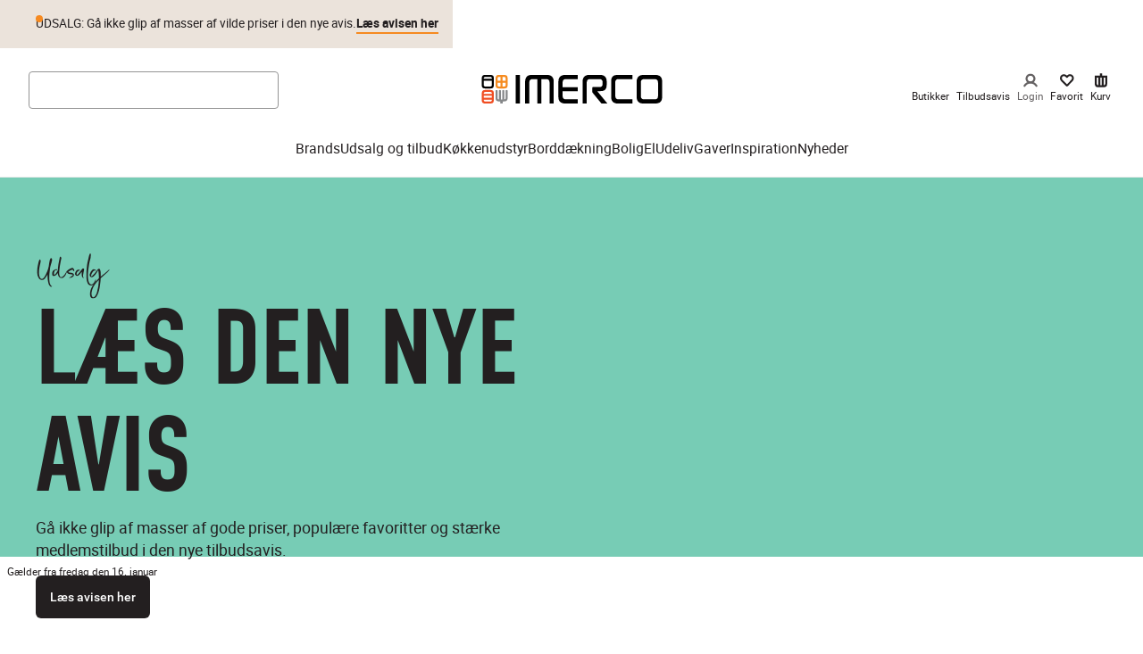

--- FILE ---
content_type: text/css
request_url: https://www.imerco.dk/_next/static/css/91c0039f2ce7aefb.css
body_size: -248
content:
.Image_imageWrapper__ex_vj{position:relative;width:inherit;height:inherit;display:inherit;aspect-ratio:inherit}.Image_imageWrapper__ex_vj img{opacity:1;transition:opacity .15s cubic-bezier(.35,0,.15,1)}.Image_loading__rJotM{background-color:#fcfaf9;overflow:hidden}.Image_loading__rJotM img{opacity:0}
/*# sourceMappingURL=91c0039f2ce7aefb.css.map*/

--- FILE ---
content_type: text/css
request_url: https://www.imerco.dk/_next/static/css/68f0a88b44da10da.css
body_size: 17482
content:
.M11Hero_wrapperHero__dyeDc{position:relative;padding:48px 16px 16px;word-break:break-word}@media screen and (min-width:1024px){.M11Hero_wrapperHero__dyeDc{padding:60px 40px 16px}}@media screen and (min-width:1440px){.M11Hero_wrapperHero__dyeDc{padding:80px 140px 16px}}@media screen and (min-width:1024px){.M11Hero_wrapperHero__dyeDc.M11Hero_noImage__YsA_v{padding:80px 140px}}.M11Hero_wrapperHero__dyeDc .M11Hero_disclaimer__rCb_e{margin-top:24px;color:#231f20;text-align:left;font-family:Roboto,Arial,Sans-Serif;font-weight:400;font-size:12px;line-height:1.4;letter-spacing:normal;text-transform:none}.M11Hero_wrapperHero__dyeDc .M11Hero_disclaimer__rCb_e>*{display:-webkit-box;-webkit-line-clamp:3;-webkit-box-orient:vertical;overflow:hidden;line-height:1.4}@media screen and (min-width:1024px){.M11Hero_wrapperHero__dyeDc .M11Hero_disclaimer__rCb_e{max-width:600px;position:absolute;bottom:60px;left:8px;max-height:20px;display:block;-webkit-line-clamp:unset;-webkit-box-orient:unset}.M11Hero_heroContainer__PeeS5.M11Hero_reversed__rj6bB~.M11Hero_wrapperHero__dyeDc .M11Hero_disclaimer__rCb_e{left:auto;right:8px}}.M11Hero_wrapperHero__dyeDc .M11Hero_disclaimer__rCb_e a{text-decoration:underline;color:inherit;font-weight:700}.M11Hero_wrapperHero__dyeDc .M11Hero_disclaimer__rCb_e.M11Hero_noImage__YsA_v{position:relative;overflow:visible;margin-top:16px}.M11Hero_wrapperHero__dyeDc .M11Hero_disclaimer__rCb_e.M11Hero_noImage__YsA_v>*{position:relative;z-index:1}.M11Hero_wrapperHero__dyeDc .M11Hero_disclaimer__rCb_e.M11Hero_noImage__YsA_v:after{content:"";position:absolute;bottom:-24px;left:50%;transform:translateX(-50%);width:100vw;height:calc(100% + 40px);background-color:var(--color-background,#fff)}@media screen and (min-width:1024px){.M11Hero_wrapperHero__dyeDc .M11Hero_disclaimer__rCb_e.M11Hero_noImage__YsA_v{max-width:600px;position:absolute;bottom:-24px}.M11Hero_wrapperHero__dyeDc .M11Hero_disclaimer__rCb_e.M11Hero_noImage__YsA_v:after{display:none}}.M11Hero_wrapperHero__dyeDc .M11Hero_heroContainer__PeeS5{display:flex;flex-direction:column;align-items:center;color:var(--color-foreground)}@media screen and (min-width:1024px){.M11Hero_wrapperHero__dyeDc .M11Hero_heroContainer__PeeS5{align-items:flex-start;flex-direction:row;justify-content:space-between;gap:32px}.M11Hero_wrapperHero__dyeDc .M11Hero_heroContainer__PeeS5.M11Hero_reversed__rj6bB{flex-direction:row-reverse}.M11Hero_wrapperHero__dyeDc .M11Hero_heroContainer__PeeS5.M11Hero_reversed__rj6bB~.M11Hero_disclaimer__rCb_e{left:calc(400px + 72px);right:auto;padding-right:8px;max-width:none}}@media screen and (min-width:1440px){.M11Hero_wrapperHero__dyeDc .M11Hero_heroContainer__PeeS5.M11Hero_reversed__rj6bB~.M11Hero_disclaimer__rCb_e{left:calc(400px + 172px)}}.M11Hero_wrapperHero__dyeDc .M11Hero_heroContainer__PeeS5.M11Hero_noImage__YsA_v{align-items:center;justify-content:center}.M11Hero_wrapperHero__dyeDc .M11Hero_background__dfPEV{position:absolute;width:100%;top:0;left:0;z-index:-1;padding-top:80px;background-color:var(--color-main);height:calc(100% - 104px)}.M11Hero_wrapperHero__dyeDc .M11Hero_background__dfPEV.M11Hero_noImage__YsA_v{height:100%}@media screen and (min-width:1024px){.M11Hero_wrapperHero__dyeDc .M11Hero_background__dfPEV{height:calc(100% - 85px)}}.M11Hero_wrapperHero__dyeDc .M11Hero_watermark__iWRqn{position:absolute;top:0;left:0;width:100%;height:100%;display:flex;align-items:center;justify-content:center;z-index:0;pointer-events:none;overflow:hidden;background-color:var(--color-main);border-radius:6px}@media screen and (max-width:767px){.M11Hero_wrapperHero__dyeDc .M11Hero_watermark__iWRqn{border-radius:4px}}.M11Hero_wrapperHero__dyeDc .M11Hero_watermark__iWRqn img,.M11Hero_wrapperHero__dyeDc .M11Hero_watermark__iWRqn svg{color:var(--color-watermark-bg,#eee);position:absolute;transform:rotate(12deg);opacity:calc(var(--color-watermark-opacity, 20) / 100)}.M11Hero_wrapperHero__dyeDc .M11Hero_watermarkLogo__aCF_I img,.M11Hero_wrapperHero__dyeDc .M11Hero_watermarkLogo__aCF_I svg{width:925px;height:1038px;left:0;top:100px}@media screen and (min-width:1024px){.M11Hero_wrapperHero__dyeDc .M11Hero_watermarkLogo__aCF_I img,.M11Hero_wrapperHero__dyeDc .M11Hero_watermarkLogo__aCF_I svg{width:1346px;height:1510px;left:-51px;top:100px}}@media screen and (min-width:1440px){.M11Hero_wrapperHero__dyeDc .M11Hero_watermarkLogo__aCF_I img,.M11Hero_wrapperHero__dyeDc .M11Hero_watermarkLogo__aCF_I svg{left:100px;top:110px}}@media screen and (min-width:1024px){.M11Hero_wrapperHero__dyeDc .M11Hero_watermarkPercent__P_iXu img,.M11Hero_wrapperHero__dyeDc .M11Hero_watermarkPercent__P_iXu svg{width:1111px;height:1112px;left:340px}.M11Hero_wrapperHero__dyeDc .M11Hero_waterMarkNoImg__3RqYy img,.M11Hero_wrapperHero__dyeDc .M11Hero_waterMarkNoImg__3RqYy svg{left:unset}}.ProductCard_productCardComponent__NRFbo{height:100%;display:flex;flex-direction:column}.ProductCard_productCardComponent__NRFbo img{mix-blend-mode:multiply}.ProductCard_productCardComponent__NRFbo .ProductCard_productCardName__U6aea{font-family:Roboto,Arial,Sans-Serif;font-weight:500;font-size:18px;line-height:26px;letter-spacing:0;text-transform:inherit}@media screen and (max-width:1023px){.ProductCard_productCardComponent__NRFbo .ProductCard_productCardName__U6aea{line-height:20px}}@media screen and (max-width:767px){.ProductCard_productCardComponent__NRFbo .ProductCard_productCardName__U6aea{font-size:12px;line-height:18px}}.ProductCard_productCardComponent__NRFbo .ProductCard_productDetails__v27Z1{background-color:#fff;display:flex;width:100%;box-sizing:border-box;justify-content:flex-end;flex-direction:column;text-align:center;color:#231f20;overflow:auto;padding:16px 24px 24px}@media screen and (max-width:767px){.ProductCard_productCardComponent__NRFbo .ProductCard_productDetails__v27Z1{padding:16px}}.ProductCard_productCardComponent__NRFbo .ProductCard_productLabel__Jt7Nn{font-family:Roboto,Arial,Sans-Serif;font-weight:400;font-size:14px;line-height:20px;letter-spacing:"normal";text-transform:inherit;font-weight:500;margin-top:8px}@media screen and (max-width:1023px){.ProductCard_productCardComponent__NRFbo .ProductCard_productLabel__Jt7Nn{font-size:12px;line-height:16px}}@media screen and (max-width:767px){.ProductCard_productCardComponent__NRFbo .ProductCard_productLabel__Jt7Nn{font-size:10px;line-height:11px}}.ProductCard_productCardComponent__NRFbo .ProductCard_productDescription__SNG5A{font-family:Roboto,Arial,Sans-Serif;font-weight:400;font-size:14px;line-height:20px;letter-spacing:"normal";text-transform:inherit;white-space:nowrap;text-overflow:ellipsis;overflow:hidden}@media screen and (max-width:1023px){.ProductCard_productCardComponent__NRFbo .ProductCard_productDescription__SNG5A{font-size:12px;line-height:16px}}@media screen and (max-width:767px){.ProductCard_productCardComponent__NRFbo .ProductCard_productDescription__SNG5A{font-size:10px;line-height:11px}}.ProductCard_productCardComponent__NRFbo .ProductCard_productFooter__rETZc{position:relative;margin-top:8px;padding:24px 0 0}.ProductCard_productCardComponent__NRFbo .ProductCard_productAspectRation__PQfKF{background-color:#fcfaf9}.CardCarousel_component__K5_dI{overflow:hidden}.CardCarousel_carousel__aTE_o{position:relative}.CardCarousel_navBtn__ZvRzZ{position:absolute;top:calc(50% - 31px);left:24px;z-index:10;border:none;padding:0;margin:0;width:40px;height:62px;border-radius:24px;background:#fff;box-shadow:4px 0 20px 2px #0003;cursor:pointer}.CardCarousel_navBtn__ZvRzZ svg{width:16px;height:16px}.CardCarousel_navBtn__ZvRzZ.CardCarousel_next__Kypf_{left:auto;right:24px}.CardCarousel_navBtn__ZvRzZ:disabled{display:none}@media screen and (max-width:1023px){.CardCarousel_navBtn__ZvRzZ{display:none}}.CardCarousel_header__2s6ZQ{display:flex;justify-content:space-between;align-items:center}@media screen and (max-width:767px){.CardCarousel_header__2s6ZQ{display:block}}.ProductAttributes_attributes__N2Xj8 .ProductAttributes_summary__3KL2v{overflow:hidden;text-overflow:ellipsis;white-space:nowrap;min-height:1lh;font-size:12px;line-height:1.3;max-width:90%}@media screen and (min-width:1024px){.ProductAttributes_attributes__N2Xj8 .ProductAttributes_summary__3KL2v{font-size:14px}}.ProductAttributes_attributes__N2Xj8 .ProductAttributes_variantsPlaceholder__zyvpg,.ProductAttributes_attributes__N2Xj8 .ProductAttributes_variants__qkI9x{margin-top:4px}.ProductAttributes_attributes__N2Xj8 .ProductAttributes_variantsPlaceholder__zyvpg{font-size:11px;line-height:1.3;height:1lh}@media screen and (min-width:1024px){.ProductAttributes_attributes__N2Xj8 .ProductAttributes_variantsPlaceholder__zyvpg{font-size:13px}}.ProductAttributes_variants__qkI9x{display:flex;align-items:center;color:#757679}.ProductAttributes_variants__qkI9x .ProductAttributes_colors__H_zni{display:flex;align-items:center}.ProductAttributes_variants__qkI9x .ProductAttributes_color__59PtX{display:block;width:12px;height:12px;border-radius:50%;border:1px solid #f1f1f2}.ProductAttributes_variants__qkI9x .ProductAttributes_color__59PtX:not(:first-child){margin-left:-4px}.ProductAttributes_variants__qkI9x .ProductAttributes_inverseBorder__h9Q34{width:11px;height:11px;border-color:#d1d2d4}.ProductAttributes_variants__qkI9x .ProductAttributes_label__ZozEV,.ProductAttributes_variants__qkI9x .ProductAttributes_overflowText__3HYj9{display:block;font-size:11px;line-height:1.3}@media screen and (min-width:1024px){.ProductAttributes_variants__qkI9x .ProductAttributes_label__ZozEV,.ProductAttributes_variants__qkI9x .ProductAttributes_overflowText__3HYj9{font-size:13px}}.ProductAttributes_variants__qkI9x .ProductAttributes_overflowText__3HYj9{margin-left:2px}.ProductAttributes_variants__qkI9x .ProductAttributes_label__ZozEV{text-decoration:underline;margin-right:4px}.WishlistButton_wishlist__doFrQ{cursor:pointer;background:none;border:none;box-shadow:none;padding:4px}.WishlistButton_wishlist__doFrQ .WishlistButton_icon__YFLlr{display:block;width:24px;height:24px}.ProductLabels_labels__9tib9{display:flex;flex-wrap:wrap;list-style:none;gap:4px}.ProductLabels_labels__9tib9 .ProductLabels_item__PhmSq{display:inline-block;padding:3px 6px;background-color:#ebe3db;color:#231f20;border-radius:2px;font-size:12px;line-height:1.4}@media screen and (min-width:1024px){.ProductLabels_labels__9tib9 .ProductLabels_item__PhmSq{font-size:14px}}@media screen and (min-width:768px){.ProductLabels_labels__9tib9 .ProductLabels_item__PhmSq{padding:4px 8px}}.ProductPrices_prices__YoqPk{display:flex;flex-direction:column;justify-content:flex-start;align-items:flex-start;font-size:14px;line-height:1.4;min-height:2.0714lh}.ProductPrices_price__Acd2Q{position:relative}.ProductPrices_price__Acd2Q.ProductPrices_sale__o1Ldp{color:#db3535;font-size:15px}.ProductPrices_price__Acd2Q.ProductPrices_disabled__ECKzO{color:#757679}.ProductPrices_price__Acd2Q.ProductPrices_disabled__ECKzO:after{content:"";display:block;width:100%;height:1px;background-color:currentColor;position:absolute;top:50%;left:0}.ProductPrices_price__Acd2Q .ProductPrices_emphasized__WHDhg{font-weight:500}.ProductCardMedia_cardMedia__wffis{position:relative;aspect-ratio:6/7}.ProductCardMedia_cardMedia__wffis:is(img,video){object-fit:cover;object-position:center}@media screen and (min-width:1024px){.ProductCardMedia_cardMedia__wffis{aspect-ratio:1/1}.ProductCardMedia_cardMedia__wffis:is(img,video){object-fit:cover;object-position:center}}@media(hover:hover){.ProductCardMedia_cardMedia__wffis.ProductCardMedia_isHoverable__wdAsI:hover .ProductCardMedia_packshot__stble{opacity:0}.ProductCardMedia_cardMedia__wffis.ProductCardMedia_isHoverable__wdAsI:hover .ProductCardMedia_secondaryImage__KwAPw{opacity:1}}.ProductCardMedia_cardMedia__wffis .ProductCardMedia_packshot__stble{position:absolute;inset:0;width:65%;height:65%;top:52.5%;left:50%;transform:translate(-50%,-50%);mix-blend-mode:multiply;transition:opacity .25s ease-in-out}@media screen and (min-width:1024px){.ProductCardMedia_cardMedia__wffis .ProductCardMedia_packshot__stble{top:50%}}.ProductCardMedia_cardMedia__wffis .ProductCardMedia_image__pTKGd{width:100%;height:100%}.ProductCardMedia_cardMedia__wffis .ProductCardMedia_primaryImage__HxoXe{object-fit:contain}.ProductCardMedia_cardMedia__wffis .ProductCardMedia_secondaryImage__KwAPw{position:absolute;inset:0;object-fit:cover;object-position:center;opacity:0;transition:opacity .25s ease-in-out;touch-action:none;pointer-events:none}.ProductCampaign_campaign__OLcdX{font-style:italic;font-size:12px;line-height:1.3;min-height:2lh}.ProductCampaign_campaign__OLcdX .ProductCampaign_notifications__IjHiZ{display:inline-flex;align-items:center}.ProductCampaign_campaign__OLcdX .ProductCampaign_campaignText__7GXLr{width:100%;overflow:hidden;display:-webkit-box;line-clamp:2;-webkit-line-clamp:2;-webkit-box-orient:vertical}.ProductCampaign_campaign__OLcdX .ProductCampaign_notificationText__mgXfa+.ProductCampaign_notificationText__mgXfa:before{content:"";display:inline-block;height:.9em;margin-bottom:-.1em;width:.5px;background-color:#87888b;margin-inline:6px}.Multibuy_multibuyComponent__pRUld{display:flex;flex-direction:column;justify-content:flex-start;align-items:flex-start;font-size:14px;line-height:1.4;min-height:2.0714lh}.Multibuy_multibuy__6uuYA{position:relative}.Multibuy_multibuy__6uuYA.Multibuy_sale__fH_H_{color:#db3535;font-size:15px}.Multibuy_multibuy__6uuYA.Multibuy_disabled__xRWia{color:#757679}.Multibuy_multibuy__6uuYA.Multibuy_disabled__xRWia:after{content:"";display:block;width:100%;height:1px;background-color:currentColor;position:absolute;top:50%;left:0}.Multibuy_multibuy__6uuYA .Multibuy_emphasized__jbizh{font-weight:500}.NewProductCard_card__dD3vt{display:flex;flex-direction:column;text-decoration:none;color:#231f20;border-bottom:1px solid #e1e1e1;position:relative}.NewProductCard_card__dD3vt .NewProductCard_media__D4slz{position:relative;flex-shrink:0}.NewProductCard_card__dD3vt .NewProductCard_images__H4Ydl{background-color:#f7f7f8}.NewProductCard_card__dD3vt .NewProductCard_labels__vgR7x{position:absolute;width:100%;top:0;left:0;padding:4px}@media screen and (min-width:768px){.NewProductCard_card__dD3vt .NewProductCard_labels__vgR7x{padding:8px}}.NewProductCard_card__dD3vt .NewProductCard_splash__0ciYS{position:absolute;bottom:4px;left:4px}@media screen and (min-width:768px){.NewProductCard_card__dD3vt .NewProductCard_splash__0ciYS{bottom:8px;left:8px}}.NewProductCard_card__dD3vt .NewProductCard_content__QikA2{position:relative;display:flex;flex-direction:column;flex-grow:1;padding-block:12px 16px}.NewProductCard_card__dD3vt .NewProductCard_header__SZ2nb{display:flex;align-items:flex-start}.NewProductCard_card__dD3vt .NewProductCard_titles__ipDJd{padding-right:40px;margin-bottom:16px}.NewProductCard_card__dD3vt .NewProductCard_brand__Bpfb9{font-weight:500;margin-bottom:4px;font-size:14px;line-height:1.2;min-height:1lh;overflow:hidden;text-overflow:ellipsis;white-space:nowrap}@media screen and (min-width:1024px){.NewProductCard_card__dD3vt .NewProductCard_brand__Bpfb9{font-size:18px}}.NewProductCard_card__dD3vt .NewProductCard_name__eXFkb{color:#4f4c4d;font-size:13px;line-height:1.3;min-height:1lh;overflow:hidden;text-overflow:ellipsis;white-space:nowrap}@media screen and (min-width:1024px){.NewProductCard_card__dD3vt .NewProductCard_name__eXFkb{font-size:16px}}.NewProductCard_card__dD3vt .NewProductCard_wishlistButton__9bA8S{position:absolute;top:0;right:0;padding:8px}@media screen and (min-width:768px){.NewProductCard_card__dD3vt .NewProductCard_wishlistButton__9bA8S{padding-inline:12px}}.NewProductCard_card__dD3vt .NewProductCard_attributes__VKch4{width:100%;margin-bottom:16px}.NewProductCard_card__dD3vt .NewProductCard_multibuy__X4lho,.NewProductCard_card__dD3vt .NewProductCard_prices__4S_Xn{margin-top:auto;margin-bottom:4px;align-self:flex-start}.NewProductCard_card__dD3vt .NewProductCard_campaignText__9wZRf{margin-bottom:4px}.NewProductCard_card__dD3vt.NewProductCard_opaque__o3t7A{border-bottom:none;box-shadow:.5px 1px 1px #231f200d}.NewProductCard_card__dD3vt.NewProductCard_opaque__o3t7A .NewProductCard_content__QikA2{background-color:#fff;padding-inline:20px}.NewProductCard_card__dD3vt.NewProductCard_opaque__o3t7A .NewProductCard_titles__ipDJd{padding-right:12px}.NewProductCard_card__dD3vt.NewProductCard_opaque__o3t7A .NewProductCard_wishlistButton__9bA8S{right:4px}.ProductPrice_priceWrap__Lkvof{display:flex;flex-direction:column-reverse;justify-content:space-between}.ProductPrice_priceWrap__Lkvof .ProductPrice_priceContainer__f88Zh{display:flex;justify-content:flex-end;gap:8px}.ProductPrice_priceWrap__Lkvof .ProductPrice_price__zc7wp{display:block;font-family:Roboto,Arial,Sans-Serif;font-weight:400;font-size:14px;line-height:20px;letter-spacing:"normal";text-transform:inherit}@media screen and (max-width:1023px){.ProductPrice_priceWrap__Lkvof .ProductPrice_price__zc7wp{font-size:12px;line-height:16px}}@media screen and (max-width:767px){.ProductPrice_priceWrap__Lkvof .ProductPrice_price__zc7wp{font-size:10px;line-height:11px}}.ProductPrice_priceWrap__Lkvof .ProductPrice_price--default__gm8UO{color:#231f20}.ProductPrice_priceWrap__Lkvof .ProductPrice_price--sale__SxeOU{color:#db3535}.ProductPrice_priceWrap__Lkvof .ProductPrice_perItem__8Q3iU{font-family:Roboto,Arial,Sans-Serif;font-weight:400;font-size:14px;line-height:20px;letter-spacing:"normal";text-transform:inherit}@media screen and (max-width:1023px){.ProductPrice_priceWrap__Lkvof .ProductPrice_perItem__8Q3iU{font-size:12px;line-height:16px}}@media screen and (max-width:767px){.ProductPrice_priceWrap__Lkvof .ProductPrice_perItem__8Q3iU{font-size:10px;line-height:11px}}.ProductPrice_priceWrap__Lkvof .ProductPrice_price--disabled__9cc1P{color:#aeaeaf;text-decoration:line-through}.ProductPrice_priceWrap__Lkvof .ProductPrice_priceLabel__0clcc{display:block;color:#231f20;text-align:right;font-family:Roboto,Arial,Sans-Serif;font-weight:400;font-size:14px;line-height:20px;letter-spacing:"normal";text-transform:inherit}@media screen and (max-width:1023px){.ProductPrice_priceWrap__Lkvof .ProductPrice_priceLabel__0clcc{font-size:12px;line-height:16px}}@media screen and (max-width:767px){.ProductPrice_priceWrap__Lkvof .ProductPrice_priceLabel__0clcc{font-size:10px;line-height:11px}}.ProductPrice_priceWrap__Lkvof .ProductPrice_priceLabel__0clcc.ProductPrice_align-center__tvtwh{text-align:center}.ProductPrice_priceWrap__Lkvof .ProductPrice_priceLabel__0clcc.ProductPrice_sale__WWtCE{color:#db3535}.ProductPrice_priceWrap__Lkvof .ProductPrice_priceLabel__0clcc.ProductPrice_disabled__ibfsL{color:#aeaeaf}.ProductPrice_priceWrap__Lkvof.ProductPrice_smallProduct__EfAWb{margin-bottom:8px;flex-direction:column;justify-content:space-between;gap:4px;text-align:left}.ProductPrice_priceWrap__Lkvof.ProductPrice_smallProduct__EfAWb .ProductPrice_priceContainer__f88Zh{display:block}.ProductPrice_priceWrap__Lkvof.ProductPrice_smallProduct__EfAWb .ProductPrice_price__zc7wp{display:block}.ProductPrice_priceWrap__Lkvof.ProductPrice_smallProduct__EfAWb .ProductPrice_perItem__8Q3iU,.ProductPrice_priceWrap__Lkvof.ProductPrice_smallProduct__EfAWb .ProductPrice_priceLabel__0clcc,.ProductPrice_priceWrap__Lkvof.ProductPrice_smallProduct__EfAWb .ProductPrice_price__zc7wp{font-family:Roboto,Arial,Sans-Serif;font-weight:400;font-size:11px;line-height:14px;letter-spacing:"normal";text-transform:inherit}.ProductPrice_priceWrap__Lkvof.ProductPrice_smallProduct__EfAWb .ProductPrice_priceLabel__0clcc{text-align:left}.ToggleSwitch_switchWrapper__n9vYL{width:42px;height:25px;background-color:#e2e2e4;border-radius:9999px;border:1px solid #ebe3db;transition:background-color .3s;position:relative;-webkit-tap-highlight-color:rgba(0,0,0,0)}.ToggleSwitch_switchWrapper__n9vYL:focus-visible{box-shadow:0 1px 4px #005fcc29,0 0 0 3px #005fcc}.ToggleSwitch_switchWrapper__n9vYL[data-state=checked]{background-color:#231f20}.ToggleSwitch_switchThumb__1DHXU{display:block;width:21px;height:19px;background-color:#fff;border-radius:9999px;transition:transform .3s,box-shadow .2s;transform:translateX(-5px);will-change:transform}.ToggleSwitch_switchThumb__1DHXU:hover{box-shadow:0 0 0 2px #06182c66}.ToggleSwitch_switchThumb__1DHXU[data-state=checked]{transform:translateX(11px)}.ToggleSwitch_switchLabel__GOJ7x{font-size:14px;line-height:1;margin-left:8px}.Spinner_spinner__sSKFc{--offset:187;--duration:1.4s;animation:Spinner_rotator__q5OJW var(--duration) ease-in-out infinite}@keyframes Spinner_rotator__q5OJW{0%{transform:rotate(0deg)}to{transform:rotate(1turn)}}.Spinner_path__MLGfM{stroke-dasharray:var(--offset);stroke-dashoffset:0;transform-origin:center}@keyframes Spinner_colors___p7Wj{0%{stroke:#fff;fill:#fff}25%{stroke:#f68b1f;fill:#f68b1f}50%{stroke:#86888a;fill:#86888a}75%{stroke:#f04e23;fill:#f04e23}to{stroke:#fff;fill:#fff}}@keyframes Spinner_dash__EZsSj{0%{stroke-dashoffset:var(--offset);fill-dashoffset:var(--offset)}50%{stroke-dashoffset:calc(var(--offset) / 4);transform:rotate(135deg)}to{stroke-dashoffset:var(--offset);transform:rotate(450deg)}}.rating_ratingContainer___YUr8{display:flex;align-items:center;justify-content:center;color:#87888b;cursor:pointer}@media screen and (min-width:768px){.rating_ratingContainer___YUr8{padding-top:8px}}.rating_ratingContainer___YUr8 .rating_ratingTotalRating__PoQim{color:#87888b;font-style:normal;font-weight:400;font-size:12px;line-height:15px;margin-left:4px}.rating_ratingContainer___YUr8 .rating_ratingStar__9cN9e{width:12px;margin-right:2px;height:100%;display:inline-flex}.rating_ratingContainer___YUr8 .rating_ratingStar__9cN9e svg{width:100%}@media screen and (min-width:768px){.rating_ratingContainer___YUr8 .rating_ratingStar__9cN9e{width:15px}}.FavouriteButton_favWrapper__kpHFZ{display:flex}.FavouriteButton_favWrapper__kpHFZ button{min-height:28px}.FavouriteButton_favWrapper__kpHFZ svg{height:28px;width:28px}.WishCloudButton_wishCloudWrapper__n7toi{display:flex;align-items:center;margin-right:4px}.WishCloudButton_wishCloudWrapper__n7toi button{padding:10px;background-size:20px}.WishCloudButton_wishCloudWrapper__n7toi button:focus-visible{box-shadow:inset 0 1px 4px #005fcc29,inset 0 0 0 3px #005fcc}@media screen and (min-width:768px){.WishCloudButton_wishCloudWrapper__n7toi button{padding:15px;background-size:30px}}.PDPProductCard_toolBarMobile__R0Xwe{display:flex;position:absolute;right:0;bottom:0;z-index:1;height:28px;flex-direction:row;justify-content:end;margin-bottom:16px;margin-right:16px}@media screen and (min-width:768px){.PDPProductCard_toolBarMobile__R0Xwe{display:none}}.PDPProductCard_toolBar__1bXJ_{position:relative;display:none;height:28px}@media screen and (min-width:768px){.PDPProductCard_toolBar__1bXJ_{display:flex;flex-direction:row;justify-content:end;margin-bottom:16px}}.PDPProductCard_splash__jMmC9{align-self:center}.PDPProductCard_mobileSplash__Ilsuz{position:absolute;z-index:1;bottom:16px;left:16px}.PDPProductCard_wishCloudBtn__j24Ru button{background-size:25px 25px;margin-right:0}.PDPProductCard_campaignText__8NFql{color:#db3535;margin-top:4px}.PDPProductCard_campaignText__8NFql.PDPProductCard_alignLeft__gRAlP{text-align:left}.PDPProductCard_infoWrapper__yuo8V{padding:16px}@media screen and (min-width:768px){.PDPProductCard_infoWrapper__yuo8V{position:relative;padding:24px;font-size:14px;line-height:1.5}}.BrandLink_clickableBrandLabel__brJT8{cursor:pointer;text-decoration:none;display:block}.BrandLink_clickableBrandLabel__brJT8:hover{text-decoration:underline}.BrandLink_clickableBrandLabel__brJT8:focus-visible{box-shadow:0 1px 4px #005fcc29,0 0 0 3px #005fcc}.ZipCheck_zipCheckContainer__3ALSo{margin-top:4px;margin-bottom:4px}.ZipCheck_zipCheckToggleBox__TIAnu{display:flex;flex-direction:column;align-items:center}.ZipCheck_zipCheckToggleButton__M6hVk{background:none;border:none;color:#fff;font-size:14px;text-decoration:underline;font-weight:400;cursor:pointer;transition:opacity .2s ease;padding:0;outline:none}.ZipCheck_zipCheckToggleButton__M6hVk:hover{opacity:1}.ZipCheck_zipCheckToggleButton__M6hVk:focus-visible{box-shadow:0 1px 4px #005fcc29,0 0 0 3px #005fcc}.ZipCheck_zipCheckFields__T331i{display:flex;flex-direction:column;align-items:center;margin-top:8px}.ZipCheck_zipInputWrapper___fyoc{position:relative;display:inline-block}.ZipCheck_zipCheckInput__kmLhS{font-size:14px;font-weight:400;padding:4px 24px 4px 8px;border:1px solid #fff;border-radius:4px;background-color:#fff;color:#231f20;text-align:center;width:80px;transition:border-color .2s ease}.ZipCheck_zipCheckInput__kmLhS::placeholder{color:#87888b}.ZipCheck_zipCheckInput__kmLhS:focus-visible{box-shadow:0 1px 4px #005fcc29,0 0 0 3px #005fcc}.ZipCheck_zipCheckInput__kmLhS.ZipCheck_invalidInput__UvaSB{border-color:#db3535}.ZipCheck_zipCheckStatus__rxY2f{position:absolute;right:10px;top:50%;transform:translateY(-50%);font-size:14px;font-weight:700;pointer-events:none}.ZipCheck_zipCheckStatus__rxY2f svg{width:10px;height:10px}.ZipCheck_zipCheckStatus__rxY2f.ZipCheck_valid__OCcxF{color:#231f20}.ZipCheck_zipCheckStatus__rxY2f.ZipCheck_valid__OCcxF svg{width:14px;height:14px}.ZipCheck_zipCheckStatus__rxY2f.ZipCheck_invalid__ugcA8{color:#231f20}.ZipCheck_zipErrorMessage__8zg6K{position:absolute;top:100%;left:50%;transform:translateX(-50%);margin-top:8px;font-size:14px;color:#fff;background-color:#db3535;border-radius:4px;padding:8px;white-space:nowrap;-webkit-user-select:none;user-select:none;opacity:0;animation:ZipCheck_fadeIn__jyLGI .3s ease-in-out forwards;z-index:10}.ZipCheck_zipErrorMessage__8zg6K:before{content:"";position:absolute;top:-6px;left:50%;transform:translateX(-50%);width:0;height:0;border-left:6px solid #0000;border-right:6px solid #0000;border-bottom:6px solid #db3535}@keyframes ZipCheck_fadeIn__jyLGI{0%{opacity:0;transform:translateX(-50%) translateY(-4px)}to{opacity:1;transform:translateX(-50%) translateY(0)}}.Samedaydelivery_sameDayDeliveryComponent__KSp1z{padding:16px;text-align:center;color:#fff;background-color:#5f8f82}.Samedaydelivery_sameDayDeliveryComponent__KSp1z .Samedaydelivery_sameDayDeliveryHeadline__qtUP5{font-size:14px;font-weight:500;line-height:20px}@media screen and (min-width:768px){.Samedaydelivery_sameDayDeliveryComponent__KSp1z .Samedaydelivery_sameDayDeliveryHeadline__qtUP5{line-height:normal}}.Samedaydelivery_sameDayDeliveryComponent__KSp1z .Samedaydelivery_sameDayDeliveryCountdown__U_YxW{font-size:14px}.container_container__faoDg{margin:0 auto;max-width:1920px;width:100%}.container_gutter__wHLaf{padding-left:16px;padding-right:16px}@media screen and (min-width:768px){.container_gutter__wHLaf{padding-left:60px;padding-right:60px}}@media screen and (min-width:1440px){.container_gutter__wHLaf{padding-left:80px;padding-right:80px}}.container_verticalGutter__zEmoq{padding-top:32px;padding-bottom:32px}.container_container__faoDg.container_fullWidth__uZ_Wc{max-width:100%}.BasketSummary_basketSummaryWrapper__5ib_G{background-color:#f7f7f8;padding:32px 24px}.PLPHero_plpHero___9_Oi{position:relative;overflow:hidden;background-color:var(--color-main,#f6f4f1);max-width:1920px;width:100%;margin:0 auto}.PLPHero_plpHero___9_Oi .PLPHero_imageContainer__qd3mT{position:relative;width:100vw;margin-left:calc(50% - 50vw);margin-right:calc(50% - 50vw);height:100%;overflow:hidden;min-height:300px}@media screen and (min-width:768px){.PLPHero_plpHero___9_Oi .PLPHero_imageContainer__qd3mT{width:100%;margin-left:0;margin-right:0;min-height:400px}}@media screen and (min-width:1440px){.PLPHero_plpHero___9_Oi .PLPHero_imageContainer__qd3mT{width:100%;margin-left:0;margin-right:0;min-height:450px}}@media screen and (min-width:1600px){.PLPHero_plpHero___9_Oi .PLPHero_imageContainer__qd3mT{min-height:500px}}.PLPHero_plpHero___9_Oi .PLPHero_heroImage__63UKZ{position:relative;display:block;width:100%;height:100%;z-index:1}.PLPHero_plpHero___9_Oi .PLPHero_heroImage__63UKZ span{position:absolute!important;top:0;left:0;width:100%!important;height:100%!important}.PLPHero_plpHero___9_Oi .PLPHero_heroImage__63UKZ img{object-fit:cover!important;object-position:center!important}.PLPHero_plpHero___9_Oi .PLPHero_breadcrumbWrapper__ukS4l{position:absolute;top:0;left:0;width:100%;z-index:1;background:linear-gradient(180deg,#00000080,#0000);padding-bottom:16px}.PLPHero_plpHero___9_Oi .PLPHero_breadcrumbScroll__kj02G{overflow-x:auto;overflow-y:hidden;white-space:nowrap;-webkit-overflow-scrolling:touch;scrollbar-width:thin;scrollbar-color:#ffffff4d #0000}.PLPHero_plpHero___9_Oi .PLPHero_breadcrumbScroll__kj02G::-webkit-scrollbar{height:2px;background:#0000}.PLPHero_plpHero___9_Oi .PLPHero_breadcrumbScroll__kj02G::-webkit-scrollbar-thumb{background:#ffffff4d;border-radius:2px}@media screen and (min-width:1024px){.PLPHero_plpHero___9_Oi .PLPHero_breadcrumbScroll__kj02G::-webkit-scrollbar-thumb{background:#fff0;-webkit-transition:background .2s ease;transition:background .2s ease}.PLPHero_plpHero___9_Oi .PLPHero_breadcrumbScroll__kj02G:hover::-webkit-scrollbar-thumb{background:#ffffff4d}}.PLPHero_plpHero___9_Oi .PLPHero_breadcrumbScroll__kj02G ul{padding-bottom:4px;padding-left:24px;padding-right:24px}@media screen and (min-width:1024px){.PLPHero_plpHero___9_Oi .PLPHero_breadcrumbScroll__kj02G ul{padding-left:32px;padding-right:32px}}.PLPHero_plpHero___9_Oi .PLPHero_breadcrumbScroll__kj02G>nav>div{padding-left:0;padding-right:0;max-width:none}.PLPHero_plpHero___9_Oi .PLPHero_breadCrumbScrollDark__xmLzs{scrollbar-color:#0000001a #0000}.PLPHero_plpHero___9_Oi .PLPHero_breadCrumbScrollDark__xmLzs::-webkit-scrollbar{background:#0000}.PLPHero_plpHero___9_Oi .PLPHero_breadCrumbScrollDark__xmLzs::-webkit-scrollbar-thumb{background:#0000001a}@media screen and (min-width:1024px){.PLPHero_plpHero___9_Oi .PLPHero_breadCrumbScrollDark__xmLzs::-webkit-scrollbar-thumb,.PLPHero_plpHero___9_Oi .PLPHero_breadCrumbScrollDark__xmLzs:hover::-webkit-scrollbar-thumb{background:#0000001a}}.PLPHero_plpHero___9_Oi .PLPHero_contentColumn__b5kuy{display:flex;flex-direction:column;justify-content:center;width:100%;padding:24px 16px}@media screen and (min-width:1024px){.PLPHero_plpHero___9_Oi .PLPHero_contentColumn__b5kuy{padding:0 32px 0 0}}.PLPHero_plpHero___9_Oi .PLPHero_contentColumn__b5kuy .headline+.carousel,.PLPHero_plpHero___9_Oi .PLPHero_contentColumn__b5kuy [class*=headline]+[class*=carousel]{margin-top:24px}.PLPHero_plpHero___9_Oi .PLPHero_contentColumn__b5kuy:only-child{min-height:347px;padding-left:16px}@media screen and (min-width:1024px){.PLPHero_plpHero___9_Oi .PLPHero_contentColumn__b5kuy:only-child{min-height:380px;padding-left:32px;min-height:446px}}.PLPHero_plpHero___9_Oi .PLPHero_container__RJUZ9{position:relative;margin:0 auto}.PLPHero_plpHero___9_Oi .PLPHero_headline__gxG6D{position:relative;max-width:685px;color:var(--color-foreground,#231f20)}.PLPHero_plpHero___9_Oi .PLPHero_trumpet__E5aqO{margin-bottom:16px}.PLPHero_plpHero___9_Oi .PLPHero_watermark__7075c{position:absolute;height:auto;fill:var(--watermark-fill,#231f20);opacity:calc(var(--watermark-opacity, 6) / 100)}.PLPHero_plpHero___9_Oi .PLPHero_watermarkLogo__RjJcz{width:850px;transform:rotate(12deg);top:70%;right:unset;left:-5%}@media screen and (min-width:768px){.PLPHero_plpHero___9_Oi .PLPHero_watermarkLogo__RjJcz{width:890px;top:18%;right:-30%;left:unset}}@media screen and (min-width:1024px){.PLPHero_plpHero___9_Oi .PLPHero_watermarkLogo__RjJcz{width:1000px;right:-10%}}@media screen and (min-width:1920px){.PLPHero_plpHero___9_Oi .PLPHero_watermarkLogo__RjJcz{width:1080px;right:0}}.PLPHero_plpHero___9_Oi .PLPHero_watermarkPercent__RaV1Q{width:700px;left:50%;top:50%;transform:translate(-50%,-50%) rotate(10deg)}@media screen and (min-width:768px){.PLPHero_plpHero___9_Oi .PLPHero_watermarkPercent__RaV1Q{left:45%;transform:translateY(-50%) rotate(10deg)}}@media screen and (min-width:1024px){.PLPHero_plpHero___9_Oi .PLPHero_watermarkPercent__RaV1Q{width:1110px;left:45%}}@media screen and (min-width:1920px){.PLPHero_plpHero___9_Oi .PLPHero_watermarkPercent__RaV1Q{width:1280px;left:43%}}.PLPHero_plpHero___9_Oi .PLPHero_carousel__EAtky{position:relative}@media screen and (min-width:1024px){.PLPHero_plpHero___9_Oi.PLPHero_noHeroImage__Pxfuy .PLPHero_contentColumn__b5kuy{padding-right:0}}.PLPHero_plpHero___9_Oi.PLPHero_noHeroImage__Pxfuy .PLPHero_breadcrumbWrapper__ukS4l{background:none}.PLPCarousel_carousel__LLU7q{position:relative}.PLPCarousel_carousel__LLU7q .PLPCarousel_swiper__2aWbh{display:flex;width:calc(100% - 10px);margin-inline:5px}.PLPCarousel_carousel__LLU7q .PLPCarousel_slide__pidqq{width:auto;padding:4px 0}.PLPCarousel_carousel__LLU7q .PLPCarousel_slide__pidqq+.PLPCarousel_slide__pidqq{margin-left:12px}.PLPCarousel_carousel__LLU7q .PLPCarousel_item__UxVO3{flex-shrink:0}.PLPCarousel_carousel__LLU7q .PLPCarousel_navigation__ZHjn2{position:absolute;cursor:pointer;top:50%;display:flex;width:40px;height:63px;align-items:center;justify-content:center;padding:0;margin:0;border:none;border-radius:24px;transform:translateY(-50%);background-color:#fff;box-shadow:4px 0 20px 2px #231f2033;z-index:1;appearance:none;-webkit-appearance:none;color:inherit;-webkit-tap-highlight-color:transparent}.PLPCarousel_carousel__LLU7q .PLPCarousel_navigation__ZHjn2.PLPCarousel_isHidden__HzAHM{display:none}.PLPCarousel_carousel__LLU7q .PLPCarousel_navigation__ZHjn2:focus-visible{box-shadow:0 1px 4px #005fcc29,0 0 0 3px #005fcc}.PLPCarousel_carousel__LLU7q .PLPCarousel_prev__eyET2{left:0}.PLPCarousel_carousel__LLU7q .PLPCarousel_next__T5ZVO{right:0}.PLPCarousel_carousel__LLU7q .PLPCarousel_navigationIcon__S1A35{display:flex;height:13px;width:auto;color:#231f20}.PLPCarousel_carousel__LLU7q .PLPCarousel_navigationIcon__S1A35 path,.PLPCarousel_carousel__LLU7q .PLPCarousel_navigationIcon__S1A35 polyline{stroke:currentColor}.PLPCarouselItem_interactiveElement__25dwn{display:inline-block;padding:8px 16px;border-radius:50px;border:1px solid var(--color-foreground,#949494);color:#231f20;background-color:#fff;cursor:pointer}@media(hover:hover){.PLPCarouselItem_interactiveElement__25dwn:hover{border-color:var(--color-secondary,#231f20)}}.PLPCarouselItem_interactiveElement__25dwn .PLPCarouselItem_content__QnAEP{display:flex;align-items:center;min-height:32px;gap:12px}.PLPCarouselItem_interactiveElement__25dwn .PLPCarouselItem_image__Z9mGn{display:block;width:32px;height:32px}.PLPCarouselItem_interactiveElement__25dwn .PLPCarouselItem_text__hAZxD{white-space:nowrap}.PLPCarouselItem_interactiveElement__25dwn:focus-visible{box-shadow:0 1px 4px #005fcc29,0 0 0 3px #005fcc}.TopBanner_component__elgRf .TopBanner_banner__beSgc{padding:12px 16px;display:flex;align-items:center;justify-content:center;flex-shrink:0;transition:order .3s}.TopBanner_component__elgRf .TopBanner_withdot__fGYL3{position:relative;padding-left:24px}.TopBanner_component__elgRf .TopBanner_withdot__fGYL3:before{content:"";position:absolute;width:8px;height:8px;border-radius:50%;background:#f68a20;inset:6px 0 0 0}.TopBanner_component__elgRf .TopBanner_campaign__dKoHy{display:flex;align-items:flex-start;column-gap:16px;flex-wrap:wrap}.TopBanner_component__elgRf .TopBanner_link__nUL4g{display:inline-block;color:currentColor;font-weight:700;border-bottom:2px solid #f68a20}.TopBanner_component__elgRf .TopBanner_link__nUL4g:focus-visible{box-shadow:0 1px 4px #005fcc29,0 0 0 3px #005fcc}.TopBanner_component__elgRf .TopBanner_usplinks__74QGl{display:flex;column-gap:20px;row-gap:4px;flex-wrap:wrap;padding:1px 0}.TopBanner_component__elgRf .TopBanner_usp__5NHyQ{display:flex;gap:8px;align-items:center}.TopBanner_component__elgRf .TopBanner_usplink__KpW7z{color:currentColor}.TopBanner_component__elgRf .TopBanner_usplink__KpW7z:focus-visible{box-shadow:0 1px 4px #005fcc29,0 0 0 3px #005fcc}.TopBanner_component__elgRf .TopBanner_slider__r7udX{overflow:hidden;height:80px;position:relative;transition:height .3s}.TopBanner_component__elgRf .TopBanner_slider__r7udX .TopBanner_banner__beSgc{transition:top .3s,bottom .3s;position:absolute;inset:0 0 auto 0;min-height:80px}.TopBanner_component__elgRf .TopBanner_slider__r7udX .TopBanner_active__yVqkZ.TopBanner_next__uVl2k{top:-100%}.TopBanner_component__elgRf .TopBanner_slider__r7udX .TopBanner_next__uVl2k{top:100%}.TopBanner_component__elgRf .TopBanner_slider__r7udX .TopBanner_active__yVqkZ{top:0;z-index:3}@media screen and (min-width:768px){.TopBanner_component__elgRf .TopBanner_banner__beSgc{padding:16px}.TopBanner_component__elgRf .TopBanner_usplinks__74QGl{column-gap:28px}.TopBanner_component__elgRf .TopBanner_slider__r7udX{height:54px}.TopBanner_component__elgRf .TopBanner_slider__r7udX .TopBanner_banner__beSgc{min-height:54px}}.Breadcrumb_container__NigWd{padding-left:16px;padding-right:16px;z-index:100}@media screen and (min-width:768px){.Breadcrumb_container__NigWd{padding-left:60px;padding-right:60px}}@media screen and (min-width:1440px){.Breadcrumb_container__NigWd{padding-left:80px;padding-right:80px}}@media screen and (min-width:1024px){.Breadcrumb_container__NigWd{background:none}}.Breadcrumb_container__NigWd.Breadcrumb_floating__iIoyo{position:absolute;top:0;right:0;left:0}@media screen and (max-width:1023px){.Breadcrumb_container__NigWd.Breadcrumb_floating__iIoyo{background:linear-gradient(180deg,#00000080,#0000)}}.Breadcrumb_list__jJiKl{display:flex;margin:0 auto;padding:16px 0;overflow:auto;white-space:nowrap}@media screen and (min-width:1024px){.Breadcrumb_list__jJiKl{padding:24px 0}}.Breadcrumb_item__uA9mE{font-family:Roboto,Arial,Sans-Serif;font-weight:400;font-size:14px;line-height:20px;letter-spacing:normal;text-transform:none;display:flex;align-items:center;margin-right:8px;align-self:center}.Breadcrumb_item__uA9mE a{font-weight:500}.Breadcrumb_item__uA9mE a:focus-visible{box-shadow:0 1px 4px #005fcc29,0 0 0 3px #005fcc}@media screen and (max-width:1023px){.Breadcrumb_item__uA9mE:not(:nth-last-of-type(-n+3)){display:none}}.Breadcrumb_chevron__VxUxL{width:16px;height:16px;padding:4px;margin-left:8px}.ProfileSidebar_sidebarWrapper__eB4tD{position:relative}.ProfileSidebar_sidebarWrapper__eB4tD .ProfileSidebar_sidebar__AAfQH{background-color:#fff}.ProfileSidebar_sidebarWrapper__eB4tD .ProfileSidebar_logoutButtonWrapper__D4oWJ,.ProfileSidebar_sidebarWrapper__eB4tD .ProfileSidebar_sidebarCTA__AWbQR,.ProfileSidebar_sidebarWrapper__eB4tD .ProfileSidebar_sidebarTabs__HpyCS{display:none}.ProfileSidebar_sidebarWrapper__eB4tD .ProfileSidebar_mobileBackButton__OaE8H{display:flex}.ProfileSidebar_sidebarWrapper__eB4tD[data-active-tab=overview] .ProfileSidebar_sidebar__AAfQH{background-color:#f6f4f1}.ProfileSidebar_sidebarWrapper__eB4tD[data-active-tab=overview] .ProfileSidebar_mobileBackButton__OaE8H{display:none}.ProfileSidebar_sidebarWrapper__eB4tD[data-active-tab=overview] .ProfileSidebar_logoutButtonWrapper__D4oWJ,.ProfileSidebar_sidebarWrapper__eB4tD[data-active-tab=overview] .ProfileSidebar_sidebarCTA__AWbQR,.ProfileSidebar_sidebarWrapper__eB4tD[data-active-tab=overview] .ProfileSidebar_sidebarTabs__HpyCS{display:flex}.ProfileSidebar_sidebarWrapper__eB4tD[data-active-tab=overview]:after{content:"";position:absolute;top:100%;left:0;width:100%;height:40px;background-color:#f6f4f1}@media screen and (min-width:1024px){.ProfileSidebar_sidebarWrapper__eB4tD .ProfileSidebar_sidebar__AAfQH{background-color:#f6f4f1}.ProfileSidebar_sidebarWrapper__eB4tD .ProfileSidebar_mobileBackButton__OaE8H{display:none}.ProfileSidebar_sidebarWrapper__eB4tD .ProfileSidebar_logoutButtonWrapper__D4oWJ,.ProfileSidebar_sidebarWrapper__eB4tD .ProfileSidebar_sidebarCTA__AWbQR,.ProfileSidebar_sidebarWrapper__eB4tD .ProfileSidebar_sidebarTabs__HpyCS{display:flex}.ProfileSidebar_sidebarWrapper__eB4tD:after{display:none}}.ProfileSidebar_sidebar__AAfQH{padding:0 16px 16px;display:flex;height:100%;flex-direction:column;gap:24px}@media screen and (min-width:1024px){.ProfileSidebar_sidebar__AAfQH{padding:0 32px}}.ProfileSidebar_breadcrumbContainer__CTzxk>div{padding:0}.ProfileSidebar_sidebarTabs__HpyCS{display:flex;flex-direction:column;gap:16px}.ProfileSidebar_tabItem__L97tR{appearance:none;-webkit-appearance:none;display:flex;align-items:center;padding:16px;cursor:pointer;transition:background-color .2s ease;background-color:#fff;text-decoration:none;width:100%;border:none;box-shadow:0 2px 15px 0 #0003;border-radius:4px;color:#231f20;-webkit-tap-highlight-color:transparent;font-family:Roboto,Arial,Sans-Serif;font-weight:400;font-size:16px;line-height:1.4;letter-spacing:normal;text-transform:none}.ProfileSidebar_tabItem__L97tR:hover{background-color:#f7c18c}.ProfileSidebar_tabItem__L97tR:focus-visible{box-shadow:0 1px 4px #005fcc29,0 0 0 3px #005fcc}.ProfileSidebar_tabItem__L97tR.ProfileSidebar_active__gdQi0{background-color:#fff;pointer-events:none}.ProfileSidebar_tabItem__L97tR.ProfileSidebar_active__gdQi0:hover{background-color:#fff}.ProfileSidebar_tabItem__L97tR *{color:inherit}.ProfileSidebar_iconWrapper___NTvq{margin-right:8px;display:flex;align-items:center;justify-content:center;width:28px;font-size:28px}.ProfileSidebar_tabLabel__KfNQD{flex:1;text-align:left;color:#231f20}.ProfileSidebar_badge__GOLmL{background-color:#231f20;color:#fff;font-size:12px;font-weight:600;padding:4px 8px;border-radius:4px;align-items:center;margin-left:8px;white-space:nowrap;display:inline-flex;flex-direction:row;gap:4px}.ProfileSidebar_badge__GOLmL i{line-height:1;font-size:1.5em;color:#f68a20}.ProfileSidebar_mobileBackButton__OaE8H{align-items:center;justify-content:center;width:24px;height:24px;background-color:#fff;border-radius:50%;box-shadow:0 4px 12px #00000026;cursor:pointer;transition:all .2s ease;border:none;color:#231f20;text-decoration:none}.ProfileSidebar_mobileBackButton__OaE8H:hover{box-shadow:0 6px 16px #0003;transform:scale(1.05)}.ProfileSidebar_mobileBackButton__OaE8H:active{transform:scale(.95)}.ProfileSidebar_mobileBackButton__OaE8H:focus-visible{outline:2px solid #231f20;outline-offset:2px}.ProfileSidebar_mobileBackButton__OaE8H svg{width:16px;height:16px}.ProfileSidebar_logoutButtonWrapper__D4oWJ{display:flex;flex-direction:column;margin-top:-8px}.ProfileSidebar_sidebarCTA__AWbQR{appearance:none;-webkit-appearance:none;background-color:#ebe3db;padding:16px;width:100%;align-items:center;gap:16px;border-radius:6px;border:1px solid var(--color-essentials-tekst-gr-40,#d1d2d4);text-align:left;color:#231f20;-webkit-tap-highlight-color:transparent;cursor:pointer}.ProfileSidebar_sidebarCTA__AWbQR:focus-visible{box-shadow:0 1px 4px #005fcc29,0 0 0 3px #005fcc}.ProfileSidebar_sidebarCTA__AWbQR *{color:inherit}.ImercoPlusDrawer_content__pqbS3{height:100%;overflow:hidden;display:flex;flex-direction:column;background-color:#fff}.ImercoPlusDrawer_header__LnJHS{display:flex;justify-content:flex-end;align-items:center;padding:8px;min-height:32px}.ImercoPlusDrawer_containerInner__qfIt_{background-color:#f6f4f1;border-radius:6px;padding:20px 20px 8px;display:flex;flex-direction:column;gap:40px}.ImercoPlusDrawer_closeButton__uo1Om{background:none;border:none;cursor:pointer;padding:8px;display:flex;align-items:center;justify-content:center;color:#231f20;transition:opacity .2s ease}.ImercoPlusDrawer_closeButton__uo1Om:hover{opacity:.7}.ImercoPlusDrawer_closeButton__uo1Om:focus-visible{outline:2px solid #231f20;outline-offset:2px;border-radius:4px}.ImercoPlusDrawer_closeButton__uo1Om svg{width:16px;height:16px}.ImercoPlusDrawer_container__6fpZn{flex:1;overflow-y:auto;padding:16px;display:flex;flex-direction:column;gap:40px}.ImercoPlusDrawer_logoSection__iNG6K{display:flex;flex-direction:column;align-items:center;gap:12px;text-align:center;margin:24px auto 0}.ImercoPlusDrawer_logo__Hlx_x{width:auto;height:auto;max-width:256px}.ImercoPlusDrawer_tagline___6S0v{font-size:20px;color:#231f20;margin:0;line-height:1.5;max-width:224px}.ImercoPlusDrawer_benefitsList__6TH4K{list-style:none;padding:0;margin:0;display:flex;justify-content:center;align-items:center;flex-direction:column;gap:12px}.ImercoPlusDrawer_benefitItem__DSnnz{display:inline-flex;align-items:flex-start;justify-content:center;gap:8px;font-size:20px;color:#231f20;line-height:1.5}.ImercoPlusDrawer_benefitItem__DSnnz span{flex:1}.ImercoPlusDrawer_checkmark__2mA2l{width:16px;height:16px;flex-shrink:0;margin-top:2px;color:#231f20}.ImercoPlusDrawer_downloadSection__8EbAA{display:flex;gap:16px;justify-content:space-between;align-items:flex-start;flex-direction:column}.ImercoPlusDrawer_downloadLink__SLfw9{display:flex;width:100%;height:auto;align-items:center;justify-content:space-between;background-color:#fff;padding:12px;border-radius:6px;text-decoration:none;color:inherit;cursor:pointer;transition:transform .2s ease,opacity .2s ease,box-shadow .2s ease}.ImercoPlusDrawer_downloadLink__SLfw9:hover{transform:translateY(-2px);box-shadow:0 4px 12px #0000001a;opacity:.9}.ImercoPlusDrawer_downloadLink__SLfw9:active{transform:translateY(0)}.ImercoPlusDrawer_downloadLink__SLfw9:focus-visible{outline:2px solid #231f20;outline-offset:2px}.ImercoPlusDrawer_downloadImage__mZDND{width:auto;height:100%;max-height:50px}.ImercoPlusDrawer_qrSection__1kZbj{display:none;gap:16px;justify-content:space-between;align-items:flex-start;flex-direction:column}.ImercoPlusDrawer_qrSection__1kZbj .ImercoPlusDrawer_downloadImage__mZDND{width:100%;height:auto;max-width:150px}.ImercoPlusDrawer_qrLink__akuSz{text-decoration:none;color:inherit;cursor:pointer;transition:transform .2s ease,opacity .2s ease}.ImercoPlusDrawer_qrLink__akuSz:hover{transform:scale(1.02);opacity:.9}.ImercoPlusDrawer_qrLink__akuSz:active{transform:scale(.98)}.ImercoPlusDrawer_qrLink__akuSz:focus-visible{outline:2px solid #231f20;outline-offset:4px;border-radius:6px}.ImercoPlusDrawer_qrColumn__KyV1C{display:flex;flex-direction:column;align-items:center;gap:8px;flex:1;background-color:#fff;width:122px;aspect-ratio:12/16;padding:16px;border-radius:6px}.ImercoPlusDrawer_qrLabel__wGv7Y{font-size:15px;color:#231f20;margin:0;text-align:center;line-height:1.4}.ImercoPlusDrawer_qrCode__BoPB3{width:100%;height:auto;max-width:150px}.ImercoPlusDrawer_phoneSection__wohhS{display:flex;justify-content:center;align-items:center;padding:16px 0}.ImercoPlusDrawer_phoneImage__Wb10H{width:100%;height:auto;object-fit:contain;border-radius:6px}@media screen and (min-width:1024px){.ImercoPlusDrawer_qrSection__1kZbj{display:flex;flex-direction:row;gap:24px;justify-content:center}.ImercoPlusDrawer_downloadSection__8EbAA{display:none}.ImercoPlusDrawer_qrColumn__KyV1C{max-width:200px;margin:0 auto}}.HeroContent_content__GooQB{width:100%;max-width:620px;position:relative;z-index:5;margin-bottom:40px}@media screen and (min-width:1024px){.HeroContent_content__GooQB{margin-top:36px;margin-bottom:0}}.HeroContent_content__GooQB .HeroContent_cta__hLeYq:hover{text-decoration:none}.HeroContent_content__GooQB.HeroContent_noImage__yBiYk{max-width:unset;text-align:center}.HeroContent_content__GooQB .HeroContent_trumpet__cRiWj{font-family:Echo Soul Alt Regular,Arial,Sans-Serif;font-weight:400;font-size:22px;line-height:1;letter-spacing:1px;text-transform:none}@media screen and (min-width:768px){.HeroContent_content__GooQB .HeroContent_trumpet__cRiWj{font-size:26px}}@media screen and (min-width:1024px){.HeroContent_content__GooQB .HeroContent_trumpet__cRiWj{font-size:28px}}.HeroContent_content__GooQB .HeroContent_title__b2MQj{color:var(--color-text);margin-top:4px}@media screen and (min-width:1024px){.HeroContent_content__GooQB .HeroContent_title__b2MQj{margin-top:8px}}.HeroContent_content__GooQB .HeroContent_title__b2MQj.HeroContent_noParagraph__6prBv{color:inherit;margin-bottom:24px}@media screen and (min-width:1024px){.HeroContent_content__GooQB .HeroContent_title__b2MQj.HeroContent_noParagraph__6prBv{margin-bottom:40px}}.HeroContent_content__GooQB .HeroContent_title__b2MQj.HeroContent_noSpace__jukiM{margin-bottom:0}.HeroContent_content__GooQB .HeroContent_title__b2MQj.HeroContent_withButton__32t_n{margin-bottom:24px}@media screen and (min-width:1024px){.HeroContent_content__GooQB .HeroContent_title__b2MQj.HeroContent_withButton__32t_n{margin-bottom:40px}}.HeroContent_content__GooQB .HeroContent_paragraph__JF7HS{color:var(--color-text);font-family:Roboto,Arial,Sans-Serif;font-weight:400;font-size:16px;line-height:1.4;letter-spacing:normal;text-transform:none;margin-bottom:16px;margin-top:8px}@media screen and (min-width:1024px){.HeroContent_content__GooQB .HeroContent_paragraph__JF7HS{font-size:18px}}.HeroContent_content__GooQB .HeroContent_paragraph__JF7HS ul{list-style-position:inside;display:flex;flex-direction:column;gap:16px}.HeroContent_content__GooQB .HeroContent_paragraph__JF7HS ul li{list-style:none;position:relative;padding-left:16px}.HeroContent_content__GooQB .HeroContent_paragraph__JF7HS ul li:before{content:"";position:absolute;top:8px;left:0;width:8px;height:8px;background-color:var(--color-bullet-color);border-radius:50%}.HeroContent_content__GooQB .HeroContent_paragraph__JF7HS.HeroContent_noSpace__jukiM{margin-bottom:0}@media screen and (min-width:1024px){.HeroContent_content__GooQB .HeroContent_paragraph__JF7HS{margin-bottom:16px}}@media screen and (min-width:1440px){.HeroContent_content__GooQB .HeroContent_paragraph__JF7HS{margin-bottom:24px;margin-top:8px}}.HeroContent_content__GooQB .HeroContent_paragraph__JF7HS a{text-decoration:none;color:inherit;font-weight:700}.HeroImage_media__rOL_H{position:relative;width:100%;max-width:calc(500px + 12px);padding-right:12px;border-radius:6px}@media screen and (max-width:767px){.HeroImage_media__rOL_H{border-radius:4px}}@media screen and (min-width:1024px){.HeroImage_media__rOL_H{max-width:calc(400px + 12px)}}.HeroImage_media__rOL_H .HeroImage_mediaWrapper__OHl8O{position:relative;display:flex;align-items:center;justify-content:center;border-radius:inherit;filter:drop-shadow(0 2px 20px rgba(0,0,0,.1));aspect-ratio:1/1}.HeroImage_media__rOL_H .HeroImage_mediaWrapper__OHl8O:is(img,video){object-fit:cover;object-position:center}@media screen and (min-width:1024px){.HeroImage_media__rOL_H .HeroImage_mediaWrapper__OHl8O{aspect-ratio:3/4}.HeroImage_media__rOL_H .HeroImage_mediaWrapper__OHl8O:is(img,video){object-fit:cover;object-position:center}}.HeroImage_media__rOL_H .HeroImage_mediaWrapper__OHl8O.HeroImage_isVerticalOnMobile__uU_Xq{aspect-ratio:3/4}.HeroImage_media__rOL_H .HeroImage_mediaWrapper__OHl8O.HeroImage_isVerticalOnMobile__uU_Xq:is(img,video){object-fit:cover;object-position:center}.HeroImage_media__rOL_H .HeroImage_watermark__WAwfs{position:absolute;top:0;left:0;width:100%;height:100%;display:flex;align-items:center;justify-content:center;z-index:0;pointer-events:none;overflow:hidden;background-color:var(--color-main);border-radius:6px}@media screen and (max-width:767px){.HeroImage_media__rOL_H .HeroImage_watermark__WAwfs{border-radius:4px}}.HeroImage_media__rOL_H .HeroImage_watermark__WAwfs img,.HeroImage_media__rOL_H .HeroImage_watermark__WAwfs svg{color:var(--color-watermark-bg,#eee);position:absolute;transform:rotate(12deg);opacity:calc(var(--color-watermark-opacity, 20) / 100)}.HeroImage_media__rOL_H .HeroImage_watermarkPercentMobile__GSg6b img,.HeroImage_media__rOL_H .HeroImage_watermarkPercentMobile__GSg6b svg{width:698px;height:699px}.HeroImage_media__rOL_H .HeroImage_watermarkLogoImage__AQYTt img,.HeroImage_media__rOL_H .HeroImage_watermarkLogoImage__AQYTt svg{top:0;width:500px;height:600px}@media screen and (min-width:1024px){.HeroImage_media__rOL_H .HeroImage_watermarkLogoImage__AQYTt img,.HeroImage_media__rOL_H .HeroImage_watermarkLogoImage__AQYTt svg{width:585px;height:695px}}.HeroImage_media__rOL_H .HeroImage_mediaElement__7zkcZ{position:relative;width:100%;height:100%;border-radius:inherit;overflow:hidden}.HeroImage_media__rOL_H .HeroImage_mediaElement__7zkcZ.HeroImage_imageOnBackground__GDk0X{width:80%;height:80%}.HeroImage_media__rOL_H .HeroImage_shadow__t_IWc{position:absolute;width:100%;height:100%;bottom:-12px;right:-12px;border-radius:8px;z-index:-1;background-color:var(--color-image-shadow)}.HeroImage_media__rOL_H .HeroImage_shadowGradient__5g3m5{position:absolute;width:100%;height:100%;bottom:-12px;right:-12px;border-radius:8px;z-index:-1;background-image:linear-gradient(0deg,#e5ca59 .23%,#fffad2 25.13%,#f9f0c0 30.11%,#ecd893 39.07%,#d7b14c 51.02%,#c9961a 59.98%,#e9cd75 80.89%,#f2dc8e 86.86%,#fffad2 99.81%)}.CloseBanner_closeButton__4gA40{padding:16px;position:absolute;right:0}.CloseBanner_closeButton__4gA40:hover{background-color:unset}.CloseBanner_closeButton__4gA40 svg{width:16px;height:16px}@media screen and (min-width:1024px){.CloseBanner_closeButton__4gA40{display:none}}.Banner_content__guEfH{display:flex;justify-content:center;align-content:center;align-items:center}@media screen and (max-width:767px){.Banner_content__guEfH{padding:8px}}.Banner_content__guEfH.Banner_topBanner__o6slY{padding:0;max-width:unset}@media screen and (max-width:767px){.Banner_content__guEfH.Banner_topBanner__o6slY{margin-top:8px;padding:8px 0 0}}.Banner_topBanner__o6slY{margin:0 auto;display:flex;align-items:center;text-align:center;box-sizing:border-box;justify-content:center;min-height:48px}.Banner_topBannerContainer__fuQX3{height:48px;justify-content:center}.Banner_topBannerText__4EXc1{font-family:Roboto,Arial,Sans-Serif;font-weight:400;font-size:14px;line-height:1.4;letter-spacing:normal;text-transform:none;text-align:center;text-justify:auto;display:flex;align-items:center}.Banner_campaignBanner__mg3DM{box-sizing:border-box;min-height:48px;max-width:unset;padding:0 40px}.Banner_campaignBannerTextLink__e9DoG,.Banner_campaignBanner__mg3DM{margin:0 auto;display:flex;align-items:center;text-align:center;justify-content:center}.Banner_campaignBannerTextLink__e9DoG{font-size:14px;text-justify:auto;flex-grow:1;flex-basis:0;letter-spacing:0;line-height:1.5;padding:8px}@media screen and (max-width:767px){.Banner_campaignBannerTextLink__e9DoG{line-height:1.5}}.Banner_campaignBannerTextLink__e9DoG:hover{text-decoration:none}.Banner_campaignBannerTextLink__e9DoG.Banner_desktop__RoVb0{padding:8px;margin-top:unset;line-height:16px}.Banner_campaignBannerTextLink__e9DoG.Banner_withDecoration__jgxFY{text-decoration:underline}.Banner_campaignBannerText__Y80Zs{font-size:14px;text-align:center;text-justify:auto;display:flex;letter-spacing:0;align-items:center;line-height:1.5;padding:0}@media screen and (max-width:767px){.Banner_campaignBannerText__Y80Zs{line-height:1.5;font-size:14px}}.Banner_campaignBannerText__Y80Zs.Banner_desktop__RoVb0{padding:unset;margin-top:unset;line-height:32px}.Banner_iconButton__zGeht{display:block;padding:24px 8px;position:relative}.Banner_iconButton__zGeht:hover{background-color:#e2e2e4}.Banner_iconButton__zGeht:active{background-color:#aeaeaf}.Banner_iconButton__zGeht svg{height:24px;width:24px}.Banner_iconButton__zGeht.Banner_active__u0mv1{background-color:#e2e2e4}.Banner_iconButton__zGeht.Banner_active__u0mv1:hover{background-color:#d1d2d4}.Banner_iconButton__zGeht.Banner_mobileOnly__dXNbR svg{height:16px;width:16px}@media screen and (min-width:768px){.Banner_iconButton__zGeht.Banner_mobileOnly__dXNbR{display:none}}.Banner_iconButtonBanner__Yw_mK{padding:4px}.Banner_iconButtonBanner__Yw_mK:hover{background-color:initial}.Banner_iconButtonBanner__Yw_mK svg{height:16px;width:16px;margin:4px 8px 0}@media screen and (max-width:767px){.Banner_iconButtonBanner__Yw_mK{display:none;padding:0}.Banner_iconButtonBanner__Yw_mK:hover{background-color:initial}}@media screen and (min-width:1024px){.Banner_iconButtonBanner__Yw_mK{display:flex}}.CheckoutSteps_stepContainer__ZgVV9{display:flex;flex-direction:column;font-size:12px;align-items:center;justify-content:center}@media screen and (max-width:767px){.CheckoutSteps_stepContainer__ZgVV9:nth-of-type(4) span{display:none}}.CheckoutSteps_stepItem__qHUIy{height:24px;width:24px;background-color:#e2e2e4;border-radius:50%;display:flex;align-items:center;justify-content:center}.CheckoutSteps_stepItem__qHUIy.CheckoutSteps_active__gQLC8{background-color:#231f20}.CheckoutSteps_stepItem__qHUIy.CheckoutSteps_done__CItyV{background-color:#5f8f82}.CheckoutSteps_stepText__7KTEF{font-family:Roboto,Arial,Sans-Serif;font-weight:400;line-height:26px;letter-spacing:"normal";text-transform:inherit;margin-left:-80px;font-style:normal;font-size:12px;display:flex;align-items:center;justify-content:center;flex-grow:1;flex-basis:0;color:#231f20}@media screen and (max-width:767px){.CheckoutSteps_stepText__7KTEF{display:none}}.CheckoutSteps_stepSpan__6nqNV{height:1px;width:75px;background-color:#e2e2e4}.CheckoutSteps_stepSpan__6nqNV.CheckoutSteps_active__gQLC8{background-color:#231f20}.CheckoutSteps_stepSpan__6nqNV.CheckoutSteps_done__CItyV{background-color:#5f8f82}@media screen and (max-width:767px){.CheckoutSteps_stepSpan__6nqNV{width:16px}}.SectionTitle_sectionTitle__g43EO{color:#231f20;text-transform:uppercase}.page_headlineText__USIho{text-align:center;margin-top:var(--space-6);margin-bottom:var(--space-4)}.page_contentText__VDHPz{padding:0 var(--space-3)}@media (min-width:768px){.page_contentText__VDHPz{padding:0}}.page_loading__U7RaB{display:flex;justify-content:center;align-items:center;height:100%}.page_loader__K54Je{width:50px;padding:8px;aspect-ratio:1;border-radius:50%;background:#000;--_m:conic-gradient(#0000 10%,#000),linear-gradient(#000 0 0) content-box;-webkit-mask:var(--_m);mask:var(--_m);-webkit-mask-composite:source-out;mask-composite:subtract;animation:page_l3__7tI6N 1s linear infinite}@keyframes page_l3__7tI6N{to{transform:rotate(1turn)}}.Summary_priceWrapper__0KFwY{display:flex;justify-content:space-between}.Summary_priceWrapper__0KFwY p{margin-bottom:8px}.Summary_discount__oX43m{color:#db3535}.Summary_loginWrapper__XY47J{margin-top:16px;display:flex;align-items:center;justify-content:center}.Summary_loginWrapper__XY47J button{text-decoration:underline;background:none;border:none;cursor:pointer;color:#231f20}@media screen and (min-width:1024px){.Summary_loginWrapper__XY47J button{padding:0;margin-top:0;margin-left:8px}}.Summary_promotionCodeWrapper__8ZLw4{border-bottom:1px solid #231f20}.VoucherList_voucherListWrapper__QNLox{display:flex;flex-direction:column}.VoucherList_voucherContentWrapper__ipTfZ{padding:24px 0;display:flex;align-items:center;gap:40px}.VoucherList_voucherContentWrapper__ipTfZ>:first-child{flex:0 0 60%}.VoucherList_voucherContentWrapper__ipTfZ:not(:last-child){border-bottom:1px solid #e1e1e1}.VoucherList_title__JFEIY{padding-bottom:16px;text-transform:none}.VoucherList_info__n_oUW,.VoucherList_title__JFEIY{text-align:left;font-size:14px}.VoucherList_cta__iMnBe{height:44px}.VoucherList_releaseVoucherWrapper__pKglq{width:100%;display:flex;padding:4px 16px;justify-content:space-between;align-items:center;background-color:#fce1cf}.VoucherList_releaseInfo__BtXC6{display:flex;flex-direction:column;text-align:left}.VoucherList_releaseButton__cxb2s{display:flex;cursor:pointer;align-items:center;gap:12px;padding:0;background:none;border:none}.VoucherList_releaseButton__cxb2s:focus-visible{box-shadow:0 1px 4px #005fcc29,0 0 0 3px #005fcc}.ErrorFallbackContent_fallbackWrapper__cE_To{display:flex;justify-content:center;background-color:#f1f1f2;width:100%;padding:10vh 0;flex-direction:column;align-items:center;gap:24px}.M12Hero5050Module_component__Byabw .M12Hero5050Module_wrapper__EsBvK{display:flex;align-items:center;justify-content:space-between;position:relative;word-break:break-word;z-index:1;padding:32px 0 48px}@media screen and (min-width:768px){.M12Hero5050Module_component__Byabw .M12Hero5050Module_wrapper__EsBvK.M12Hero5050Module_reversed__Osq2K{flex-direction:row-reverse}.M12Hero5050Module_component__Byabw .M12Hero5050Module_wrapper__EsBvK.M12Hero5050Module_reversed__Osq2K .M12Hero5050Module_bg__duF2_{inset:0 0 0 20%}.M12Hero5050Module_component__Byabw .M12Hero5050Module_wrapper__EsBvK.M12Hero5050Module_reversed__Osq2K .M12Hero5050Module_textContainer__4ab2m{padding:36px 60px 20px 24px}}.M12Hero5050Module_component__Byabw .M12Hero5050Module_bg__duF2_{position:absolute;inset:0 20% 0 0;background-color:var(--background-color);border-radius:6px;z-index:-1;overflow:hidden}@media screen and (max-width:767px){.M12Hero5050Module_component__Byabw .M12Hero5050Module_bg__duF2_{border-radius:4px}}.M12Hero5050Module_component__Byabw .M12Hero5050Module_markLogo__lLSuw,.M12Hero5050Module_component__Byabw .M12Hero5050Module_markPercentage__Qs1Ke{position:absolute;z-index:-1;opacity:calc(var(--watermark-opacity) / 100);color:var(--watermark-color);transform:rotate(12deg);transform-origin:top left;height:auto}.M12Hero5050Module_component__Byabw .M12Hero5050Module_markLogo__lLSuw{inset:50px 0 0 20%;width:1345px}.M12Hero5050Module_component__Byabw .M12Hero5050Module_markPercentage__Qs1Ke{inset:-139px 0 0 40%;width:655px}.M12Hero5050Module_component__Byabw .M12Hero5050Module_trumpet__g_jAB{margin-bottom:16px}.M12Hero5050Module_component__Byabw h2{margin-bottom:8px}.M12Hero5050Module_component__Byabw .M12Hero5050Module_button__FKhQd{margin-top:28px}.M12Hero5050Module_component__Byabw .M12Hero5050Module_button__FKhQd:hover{text-decoration:none}.M12Hero5050Module_component__Byabw .M12Hero5050Module_textContainer__4ab2m{display:flex;align-items:center;justify-content:center;padding:36px 24px 20px 60px;width:100%}.M12Hero5050Module_component__Byabw .M12Hero5050Module_textInner__Jy8nZ{width:100%;max-width:590px}.M12Hero5050Module_component__Byabw .M12Hero5050Module_media__k5dgu{position:relative}.M12Hero5050Module_component__Byabw .M12Hero5050Module_media__k5dgu .M12Hero5050Module_shadow__NtpLW{position:absolute;width:100%;height:100%;bottom:-12px;right:-12px;border-radius:8px;z-index:-1;background-color:var(--shadow-color)}.M12Hero5050Module_component__Byabw .M12Hero5050Module_media__k5dgu .M12Hero5050Module_shadowGradient__0gBZx{position:absolute;width:100%;height:100%;bottom:-12px;right:-12px;border-radius:8px;z-index:-1;background-image:linear-gradient(0deg,#e5ca59 .23%,#fffad2 25.13%,#f9f0c0 30.11%,#ecd893 39.07%,#d7b14c 51.02%,#c9961a 59.98%,#e9cd75 80.89%,#f2dc8e 86.86%,#fffad2 99.81%)}.M12Hero5050Module_component__Byabw .M12Hero5050Module_imageContainer__ZmXg3{position:relative;flex-shrink:0;width:520px;border-radius:6px;aspect-ratio:4/3;background-color:var(--background-color);overflow:hidden}@media screen and (max-width:767px){.M12Hero5050Module_component__Byabw .M12Hero5050Module_imageContainer__ZmXg3{border-radius:4px}}.M12Hero5050Module_component__Byabw .M12Hero5050Module_imageContainer__ZmXg3:is(img,video){object-fit:cover;object-position:center}.M12Hero5050Module_component__Byabw .M12Hero5050Module_imageContainer__ZmXg3.M12Hero5050Module_imageOnBackground__hNtHZ{z-index:1}.M12Hero5050Module_component__Byabw .M12Hero5050Module_imageContainer__ZmXg3.M12Hero5050Module_imageOnBackground__hNtHZ .M12Hero5050Module_linkWrapper__fG_63{padding:40px}.M12Hero5050Module_component__Byabw .M12Hero5050Module_imageContainer__ZmXg3.M12Hero5050Module_imageOnBackground__hNtHZ .M12Hero5050Module_image__04J73{max-width:100%;max-height:100%;width:auto;height:auto;box-shadow:2px 0 20px 0 #0000001a;aspect-ratio:auto;object-fit:contain}.M12Hero5050Module_component__Byabw .M12Hero5050Module_imageContainer__ZmXg3.M12Hero5050Module_imageOnBackground__hNtHZ .M12Hero5050Module_markLogo__lLSuw,.M12Hero5050Module_component__Byabw .M12Hero5050Module_imageContainer__ZmXg3.M12Hero5050Module_imageOnBackground__hNtHZ .M12Hero5050Module_markPercentage__Qs1Ke{width:100%;top:-100px;left:12%}.M12Hero5050Module_component__Byabw .M12Hero5050Module_imageContainer__ZmXg3.M12Hero5050Module_imageOnBackground__hNtHZ .M12Hero5050Module_markLogo__lLSuw{top:-10%}.M12Hero5050Module_component__Byabw .M12Hero5050Module_linkWrapper__fG_63{display:flex;height:100%;width:100%;position:relative;align-items:center;justify-content:center}.M12Hero5050Module_component__Byabw .M12Hero5050Module_image__04J73{display:block;width:100%;height:100%;object-fit:cover;border-radius:6px}@media screen and (max-width:767px){.M12Hero5050Module_component__Byabw .M12Hero5050Module_image__04J73{border-radius:4px}}.M12Hero5050Module_component__Byabw .M12Hero5050Module_paragraph__EmXaR,.M12Hero5050Module_component__Byabw .M12Hero5050Module_title___Kss7{color:var(--color-text)}.M12Hero5050Module_component__Byabw .M12Hero5050Module_rte__9BzXi p,.M12Hero5050Module_component__Byabw .M12Hero5050Module_rte__9BzXi ul{margin-bottom:20px}.M12Hero5050Module_component__Byabw .M12Hero5050Module_rte__9BzXi li{padding-left:16px;margin-bottom:8px;position:relative}.M12Hero5050Module_component__Byabw .M12Hero5050Module_rte__9BzXi li:before{content:"";width:8px;height:8px;background-color:var(--bullet-color);position:absolute;inset:10px auto auto 0;border-radius:50%;margin:auto}.M12Hero5050Module_component__Byabw .M12Hero5050Module_rte__9BzXi :last-child{margin-bottom:0}.M12Hero5050Module_component__Byabw strong{font-weight:700}.M12Hero5050Module_component__Byabw .M12Hero5050Module_disclaimer__5Owuu{margin-top:16px;color:#231f20;position:relative}@media screen and (min-width:768px){.M12Hero5050Module_component__Byabw .M12Hero5050Module_disclaimer__5Owuu.M12Hero5050Module_disclaimerReversed__NlZeH{padding-left:20%}}.M12Hero5050Module_component__Byabw .M12Hero5050Module_disclaimer__5Owuu a{color:#231f20;text-decoration:underline}@media screen and (max-width:1439px){.M12Hero5050Module_component__Byabw .M12Hero5050Module_imageContainer__ZmXg3{width:480px}}@media screen and (max-width:1023px){.M12Hero5050Module_component__Byabw .M12Hero5050Module_imageContainer__ZmXg3{width:350px}.M12Hero5050Module_component__Byabw .M12Hero5050Module_textContainer__4ab2m{padding:16px 24px 8px 40px}.M12Hero5050Module_component__Byabw .M12Hero5050Module_markLogo__lLSuw{width:1000px;top:60px}.M12Hero5050Module_component__Byabw .M12Hero5050Module_markPercentage__Qs1Ke{left:10%}.M12Hero5050Module_component__Byabw .M12Hero5050Module_button__FKhQd{margin-top:32px}}@media screen and (max-width:767px){.M12Hero5050Module_component__Byabw .M12Hero5050Module_wrapper__EsBvK{display:block;padding:0 24px}.M12Hero5050Module_component__Byabw .M12Hero5050Module_bg__duF2_{inset:0 0 15%}.M12Hero5050Module_component__Byabw .M12Hero5050Module_markLogo__lLSuw{width:750px;top:90px}.M12Hero5050Module_component__Byabw .M12Hero5050Module_markPercentage__Qs1Ke{width:520px;top:-167px;left:0}.M12Hero5050Module_component__Byabw .M12Hero5050Module_textContainer__4ab2m{padding:40px 0;display:block}.M12Hero5050Module_component__Byabw .M12Hero5050Module_textInner__Jy8nZ{max-width:auto}.M12Hero5050Module_component__Byabw .M12Hero5050Module_imageContainer__ZmXg3{width:100%}.M12Hero5050Module_component__Byabw .M12Hero5050Module_imageContainer__ZmXg3.M12Hero5050Module_imageOnBackground__hNtHZ .M12Hero5050Module_linkWrapper__fG_63{padding:24px}.M12Hero5050Module_component__Byabw .M12Hero5050Module_rte__9BzXi li:before{top:8px}}.Card_component__5GsDv .Card_waterMark__VAW8o{position:absolute;z-index:-1;opacity:calc(var(--watermark-opacity) / 100);color:var(--watermark-color);transform-origin:top left;height:180%;width:180%;left:0;top:0;transform:rotate(10deg) translate(-10%,-25%)}.Card_component__5GsDv .Card_waterMark__VAW8o.Card_logo__eHvI_{height:200%;width:200%;transform:rotate(10deg) translate(-4%,-7%)}.Card_component__5GsDv .Card_imageContainer__c2efg{border-radius:6px;overflow:hidden;margin-bottom:16px;width:100%;height:auto;aspect-ratio:3/4;background:var(--background-color);box-sizing:border-box;color:var(--text-color)}@media screen and (max-width:767px){.Card_component__5GsDv .Card_imageContainer__c2efg{border-radius:4px}}.Card_component__5GsDv .Card_imageContainer__c2efg.Card_rectangle__iJB_E{aspect-ratio:3/2}.Card_component__5GsDv .Card_imageContainer__c2efg.Card_rectangle__iJB_E .Card_waterMark__VAW8o{transform:rotate(10deg) translate(-19%,-29%)}.Card_component__5GsDv .Card_imageContainer__c2efg.Card_rectangle__iJB_E .Card_waterMark__VAW8o.Card_logo__eHvI_{transform:rotate(10deg) translate(-15%,-3%)}@media screen and (min-width:1024px){.Card_component__5GsDv .Card_imageContainer__c2efg.Card_square__is_BP{aspect-ratio:1/1}}@media screen and (max-width:767px){.Card_component__5GsDv .Card_imageContainer__c2efg.Card_square__is_BP{aspect-ratio:3/2}.Card_component__5GsDv .Card_imageContainer__c2efg.Card_rectangle__iJB_E .Card_waterMark__VAW8o,.Card_component__5GsDv .Card_imageContainer__c2efg.Card_square__is_BP .Card_waterMark__VAW8o{transform:rotate(10deg) translate(-19%,-29%)}}.Card_component__5GsDv .Card_imageContainer__c2efg.Card_imageOnBackground__oD61s{padding:40px;display:flex;align-items:center;justify-content:center;position:relative;z-index:1}.Card_component__5GsDv .Card_imageContainer__c2efg.Card_imageOnBackground__oD61s .Card_image__fbZRG{position:absolute;top:40px;left:40px;width:calc(100% - 80px);height:calc(100% - 80px);aspect-ratio:unset;object-fit:contain}@media screen and (max-width:767px){.Card_component__5GsDv .Card_imageContainer__c2efg.Card_imageOnBackground__oD61s.Card_rectangle__iJB_E,.Card_component__5GsDv .Card_imageContainer__c2efg.Card_imageOnBackground__oD61s.Card_square__is_BP{padding:20px}.Card_component__5GsDv .Card_imageContainer__c2efg.Card_imageOnBackground__oD61s.Card_rectangle__iJB_E .Card_image__fbZRG,.Card_component__5GsDv .Card_imageContainer__c2efg.Card_imageOnBackground__oD61s.Card_square__is_BP .Card_image__fbZRG{top:20px;left:20px;width:calc(100% - 40px);height:calc(100% - 40px)}}.Card_component__5GsDv .Card_image__fbZRG{display:block;width:100%;height:100%;object-fit:cover}.Card_component__5GsDv .Card_trumpet__utvSu{color:#87888b;margin-bottom:12px}.Card_component__5GsDv h3{margin-bottom:12px}.Card_component__5GsDv .Card_paragraph__zcdY9{height:68px;overflow:hidden}.Card_component__5GsDv .Card_button__WF_do{margin-top:16px}.Card_component__5GsDv .Card_cardText__xtubV{text-align:center}.Card_component__5GsDv .Card_cardTrumpet__2nwpY{margin-bottom:12px}.Card_component__5GsDv .Card_cardTitle__3lefL{margin-bottom:8px}.VouchersCard_card__YpPQS{position:relative;width:335px}.VouchersCard_svgContainer__w93mD{position:absolute;top:0;left:0;width:100%;height:100%;z-index:0;overflow:visible;display:flex;align-items:stretch}.VouchersCard_svgContainer__w93mD .VouchersCard_svg__8i618{width:100%;height:100%}.VouchersCard_cardContent__H6o5P{position:relative;height:100%;display:flex;flex-direction:column;z-index:1;margin:4px;border-radius:8px}.VouchersCard_contentWrapper__Ba4Jo{padding:16px;display:flex;flex-direction:column;text-align:left;height:100%;flex:1;position:relative}.VouchersCard_dashedLine__DQLi7{position:absolute;top:80%;left:0;right:0;height:1px;background:repeating-linear-gradient(90deg,#0000,#0000 3px,#e2e2e4 0,#e2e2e4 6px);z-index:2;transform:translateY(-50%);pointer-events:none}.VouchersCard_badge__F6uzh{display:inline-flex;align-items:center;position:absolute;top:0;left:16px;transform:translateY(-50%);background-color:#fff;padding:2.5px 8px;border-radius:4px;border:1px solid #f68a20;font-weight:500;font-size:12px;line-height:1.4;z-index:3}.VouchersCard_content__pjHdS{display:flex;gap:16px;flex:1;margin-bottom:16px}.VouchersCard_imageContainer___Otdc{display:flex;align-items:flex-start;justify-content:center;width:100px;height:auto;flex-shrink:0}.VouchersCard_image__se2cJ{object-fit:contain}.VouchersCard_details__3qMmS{display:block}.VouchersCard_title__TqGN9{font-size:20px;font-weight:700;margin:0 0 4px;line-height:1.2;color:#231f20;text-transform:uppercase}.VouchersCard_description__4tkRW{font-size:14px;margin:0 0 8px;color:#4f4c4d}.VouchersCard_redeemButton__1b1e4.VouchersCard_redeemButton__1b1e4{text-transform:capitalize;display:inline-block;width:auto;min-width:140px}.VouchersCard_footer__XFYHH{padding-top:8px}.VouchersCard_expiryDate__arzP2{font-size:12px;color:#525151;margin:0}.VouchersCard_card--lite__Rxhdo .VouchersCard_title__TqGN9{font-size:18px}.VouchersCard_card--lite__Rxhdo .VouchersCard_content__pjHdS{margin-bottom:8px}.VouchersCard_card--lite__Rxhdo .VouchersCard_imageContainer___Otdc{width:70px}.VouchersCard_card--lite__Rxhdo .VouchersCard_description__4tkRW,.VouchersCard_card--lite__Rxhdo .VouchersCard_expiryDate__arzP2{font-size:10px}.VouchersCard_card--lite__Rxhdo .VouchersCard_redeemButton__1b1e4{font-size:14px}.VouchersCard_card--lite__Rxhdo .VouchersCard_footer__XFYHH{padding-top:16px}.VouchersCard_card--lite__Rxhdo .VouchersCard_contentWrapper__Ba4Jo{padding-bottom:8px}.BonusRewardsSection_bonusRewardsWrapper__jBXTY{margin:24px 0;display:flex;align-items:center;gap:20px}.BonusRewardsSection_title__z5uM7{text-align:left;padding-bottom:16px;font-size:14px;text-transform:none}.BonusRewardsSection_info__EhrC8{text-align:left;font-size:14px}.BonusRewardsSection_activeRewardInfoWrapper__HrpnS{width:100%;display:flex;padding:4px 16px;justify-content:space-between;align-items:center;background-color:#fce1cf}.BonusRewardsSection_activeButton__XDAot{display:flex;cursor:pointer;align-items:center;gap:8px;padding:0;background:none;border:none}.BonusRewardsSection_activeButton__XDAot:focus-visible{box-shadow:0 1px 4px #005fcc29,0 0 0 3px #005fcc}.BonusRewardsSection_activeButton__XDAot span{text-decoration:underline}.BonusRewardsSection_cta__bVA0g{height:44px}.BonusRewardsSection_bonusRewardsSectionWrapper__IbYqd{border-bottom:1px solid #231f20}.M40ContentCardRow_component__rJEXZ{overflow:hidden}.M40ContentCardRow_component__rJEXZ .M40ContentCardRow_title__JTWFQ{margin-bottom:24px}.M40ContentCardRow_component__rJEXZ .M40ContentCardRow_swiper__ZywXl{margin-left:0}.M40ContentCardRow_component__rJEXZ .M40ContentCardRow_list__rP5vu{display:flex;align-items:flex-start;justify-content:flex-start;gap:16px}.M40ContentCardRow_component__rJEXZ .M40ContentCardRow_item__Cl0iH{flex:1;min-width:0}.M40ContentCardRow_component__rJEXZ .M40ContentCardRow_nav__MSFQv{position:absolute;top:40%;left:0;z-index:2;width:40px;height:62px;background:#fff;border-radius:24px;border:none;box-shadow:4px 0 20px 2px #0003;display:flex;align-items:center;justify-content:center;cursor:pointer;color:#231f20}.M40ContentCardRow_component__rJEXZ .M40ContentCardRow_nav__MSFQv:disabled{display:none}.M40ContentCardRow_component__rJEXZ .M40ContentCardRow_nav__MSFQv:focus-visible{box-shadow:0 1px 4px #005fcc29,0 0 0 3px #005fcc}.M40ContentCardRow_component__rJEXZ .M40ContentCardRow_nav__MSFQv svg{width:8px;height:13px}.M40ContentCardRow_component__rJEXZ .M40ContentCardRow_next__kwtOK{left:auto;right:0}.M40ContentCardRow_component__rJEXZ .M40ContentCardRow_swiperContainer__vF8fc{position:relative}@media screen and (max-width:767px){.M40ContentCardRow_component__rJEXZ .M40ContentCardRow_swiperSlide__HSdb8{width:240px}.M40ContentCardRow_component__rJEXZ .M40ContentCardRow_list__rP5vu{flex-direction:column;gap:40px}.M40ContentCardRow_component__rJEXZ .M40ContentCardRow_item__Cl0iH{width:100%}}@media screen and (max-width:1023px){.M40ContentCardRow_component__rJEXZ .M40ContentCardRow_swiperSlide__HSdb8{width:270px}}@media screen and (max-width:1439px){.M40ContentCardRow_component__rJEXZ .M40ContentCardRow_swiperSlide__HSdb8{width:300px}}.UspFaqWrapper_uspFaqWrapper__TtgW6{display:flex;flex-direction:column;padding:40px 0 0;gap:32px}@media screen and (min-width:1024px){.UspFaqWrapper_uspFaqWrapper__TtgW6{padding:40px 16px 0}}.CheckoutSummary_summaryDesktopMain__cb5_Z{background-color:#f7f7f8;padding:32px 24px}.MessageBox_box__AetMt{display:flex;min-height:200px;padding:16px;align-items:center;background-color:#f7f7f8}.MessageBox_box__AetMt .MessageBox_content__USabS{text-align:center;width:100%}.MessageBox_box__AetMt .MessageBox_headline__zdU33{text-transform:uppercase;font-weight:500}.MessageBox_box__AetMt .MessageBox_bodyText__k5Q_c{margin-top:8px}.MessageBox_box__AetMt .MessageBox_button__YJ42G{margin-top:24px}.MessageBox_box__AetMt .MessageBox_loader__lSCyN{margin-top:16px}.MessageBox_box__AetMt .MessageBox_loader__lSCyN svg{height:32px;width:auto}.AltaPayCreditCardOption_creditCardForm__DRJPx{width:100%}.AltaPayCreditCardOption_creditCardForm__DRJPx .PensioEmbeddedPaymentWindow{display:block;width:100%;min-height:600px}.AltaPayCreditCardOption_creditCardFrame__qmb03{width:100%;overflow:hidden;position:relative;border-bottom-left-radius:6px;border-bottom-right-radius:6px}@media screen and (max-width:767px){.AltaPayCreditCardOption_creditCardFrame__qmb03{border-bottom-left-radius:4px;border-bottom-right-radius:4px}}.AltaPayCreditCardOption_creditCardFrame__qmb03:after{content:"";position:absolute;display:block;width:100%;height:20px;bottom:0;left:0;background-image:linear-gradient(0deg,#fff 25%,#fff0)}.AltaPayCreditCardOption_creditCardFrame__qmb03 iframe{display:block;min-height:425px;width:calc(100% - 1px)}@media screen and (min-width:768px){.AltaPayCreditCardOption_creditCardFrame__qmb03 iframe{min-height:465px}}.AltaPayCreditCardOption_creditCardLoader__7X3Yp{width:100%;padding:16px;text-align:center}.AltaPayCreditCardOption_creditCardLoader__7X3Yp svg{display:inline-block;width:24px;height:24px}.AltaPayCreditCardOption_creditCardLoader__7X3Yp~*{height:0;width:0;overflow:hidden}.OptionsLoader_loader__hyk2V{display:flex;flex-direction:column;row-gap:16px;width:100%;height:auto}.OptionsLoader_svg__DwD5T{width:100%;height:52px}.OptionsLoader_svg__DwD5T rect{height:52px}.PaymentOption_paymentOption__xrQKC{border-radius:6px;border:1px solid #231f20}@media screen and (max-width:767px){.PaymentOption_paymentOption__xrQKC{border-radius:4px}}.PaymentOption_js-has-pseudo__nDX_G [csstools-has-1a-34-2p-3d-31-2t-32-38-27-34-38-2x-33-32-1m-2w-2p-37-14-1m-2u-33-2r-39-37-19-3a-2x-37-2x-2q-30-2t-15]:not(.PaymentOption_does-not-exist__bilKD){outline:none;box-shadow:0 1px 4px #005fcc29,0 0 0 3px #005fcc}.PaymentOption_paymentOption__xrQKC:has(:focus-visible){outline:none;box-shadow:0 1px 4px #005fcc29,0 0 0 3px #005fcc}.PaymentOption_js-has-pseudo__nDX_G [csstools-has-1a-34-2p-3d-31-2t-32-38-27-34-38-2x-33-32-1m-2w-2p-37-14-1a-2x-32-34-39-38-1m-32-33-38-14-1m-2r-2w-2t-2r-2z-2t-2s-15-1m-2s-2x-37-2p-2q-30-2t-2s-15]:not(.PaymentOption_does-not-exist__bilKD):not(.PaymentOption_does-not-exist__bilKD):not(.PaymentOption_does-not-exist__bilKD){color:#87888b;border-color:#87888b}.PaymentOption_paymentOption__xrQKC:has(.PaymentOption_input__Llr5k:not(:checked):disabled){color:#87888b;border-color:#87888b}.PaymentOption_js-has-pseudo__nDX_G [csstools-has-1a-34-2p-3d-31-2t-32-38-27-34-38-2x-33-32-1m-2w-2p-37-14-1a-2x-32-34-39-38-1m-32-33-38-14-1m-2r-2w-2t-2r-2z-2t-2s-15-1m-2s-2x-37-2p-2q-30-2t-2s-15-w-1a-30-2p-2q-2t-30]:not(.PaymentOption_does-not-exist__bilKD):not(.PaymentOption_does-not-exist__bilKD):not(.PaymentOption_does-not-exist__bilKD):not(.PaymentOption_does-not-exist__bilKD){cursor:not-allowed}.PaymentOption_paymentOption__xrQKC:has(.PaymentOption_input__Llr5k:not(:checked):disabled) .PaymentOption_label__mtzJl{cursor:not-allowed}.PaymentOption_js-has-pseudo__nDX_G [csstools-has-1a-34-2p-3d-31-2t-32-38-27-34-38-2x-33-32-1m-2w-2p-37-14-1a-2x-32-34-39-38-1m-32-33-38-14-1m-2r-2w-2t-2r-2z-2t-2s-15-1m-2s-2x-37-2p-2q-30-2t-2s-15-w-1a-2x-32-2s-2x-2r-2p-38-33-36]:not(.PaymentOption_does-not-exist__bilKD):not(.PaymentOption_does-not-exist__bilKD):not(.PaymentOption_does-not-exist__bilKD):not(.PaymentOption_does-not-exist__bilKD){border-color:#87888b}.PaymentOption_paymentOption__xrQKC:has(.PaymentOption_input__Llr5k:not(:checked):disabled) .PaymentOption_indicator__V2e4I{border-color:#87888b}.PaymentOption_js-has-pseudo__nDX_G [csstools-has-1a-34-2p-3d-31-2t-32-38-27-34-38-2x-33-32-1m-2w-2p-37-14-1a-2x-32-34-39-38-1m-32-33-38-14-1m-2r-2w-2t-2r-2z-2t-2s-15-1m-2s-2x-37-2p-2q-30-2t-2s-15-w-1a-30-33-2v-33]:not(.PaymentOption_does-not-exist__bilKD):not(.PaymentOption_does-not-exist__bilKD):not(.PaymentOption_does-not-exist__bilKD):not(.PaymentOption_does-not-exist__bilKD){opacity:.75}.PaymentOption_paymentOption__xrQKC:has(.PaymentOption_input__Llr5k:not(:checked):disabled) .PaymentOption_logo___3lDQ{opacity:.75}.PaymentOption_paymentOption__xrQKC .PaymentOption_input__Llr5k{clip:rect(0 0 0 0);clip-path:inset(100%);height:1px;overflow:hidden;position:absolute;white-space:nowrap;width:1px}.PaymentOption_paymentOption__xrQKC .PaymentOption_label__mtzJl{display:flex;align-items:center;text-transform:uppercase;column-gap:10px;padding:14px 10px}@media screen and (min-width:768px){.PaymentOption_paymentOption__xrQKC .PaymentOption_label__mtzJl{column-gap:12px}}.PaymentOption_paymentOption__xrQKC .PaymentOption_indicator__V2e4I{display:flex;flex:0 0 24px;height:24px;border-radius:50%;align-items:center;justify-content:center;border:2px solid #231f20;color:#fff;position:relative}.PaymentOption_paymentOption__xrQKC .PaymentOption_checkmark__Vx1P_{display:none;fill:currentColor;height:10px;width:auto;margin:0}.PaymentOption_paymentOption__xrQKC .PaymentOption_name__g1w6T{flex:1;font-weight:500;color:inherit}.PaymentOption_paymentOption__xrQKC .PaymentOption_logo___3lDQ{display:block;max-height:24.5px;flex:0 1 auto;margin-left:auto;min-width:0}.PaymentOption_paymentOption__xrQKC .PaymentOption_creditCardLogos__gj0Ij{display:flex;flex-shrink:1;flex-wrap:nowrap;align-items:center;gap:2px;min-width:0}.PaymentOption_paymentOption__xrQKC .PaymentOption_input__Llr5k:checked~.PaymentOption_label__mtzJl .PaymentOption_indicator__V2e4I{background-color:#231f20}.PaymentOption_paymentOption__xrQKC .PaymentOption_input__Llr5k:checked~.PaymentOption_label__mtzJl .PaymentOption_checkmark__Vx1P_{display:block}.PaymentOption_paymentOption__xrQKC .PaymentOption_content__Ok3ya{display:none}.PaymentOption_paymentOption__xrQKC .PaymentOption_content__Ok3ya.PaymentOption_isVisible__ZHhnF{display:block;border-top:1px solid #231f20}.PaymentOptions_list__vuSK7{display:flex;flex-direction:column;row-gap:20px}.Payment_paymentFlow__t2R04 .Payment_header__0mYCA{margin-bottom:24px}.Payment_paymentFlow__t2R04 .Payment_headline__qBoGM{margin-bottom:4px}.Payment_paymentFlow__t2R04 .Payment_button__e1t00{margin-top:24px}.Payment_paymentFlow__t2R04 .Payment_errorContainer__cR_MP{display:flex;flex-direction:column;justify-content:center;text-align:center;padding:16px;min-height:180px;background-color:#f7f7f8}.Payment_paymentFlow__t2R04 .Payment_errorMessage__LG214{width:100%}.Payment_paymentFlow__t2R04 .Payment_errorRetry__u1z7X{display:block;margin-top:12px}.BonusPointsHistory_container__Ik_bA{width:100%;padding:16px}.BonusPointsHistory_title__2hGuB{margin-bottom:8px}.BonusPointsHistory_infoText__jtL8z{font-size:14px;line-height:1.5;color:#4f4c4d;margin-bottom:24px}.BonusPointsHistory_historyList__GTjts{display:flex;flex-direction:column;gap:8px}.BonusPointsHistory_historyItem__ZQqJv{display:flex;justify-content:space-between;align-items:center;padding:12px 0;border-bottom:1px solid #e2e2e4}.BonusPointsHistory_historyItem__ZQqJv:last-child{border-bottom:none}.BonusPointsHistory_itemDetails__Viz_T{display:flex;flex-direction:column;gap:4px}.BonusPointsHistory_itemTitle__J__9s{margin:0;text-transform:none}.BonusPointsHistory_itemDate__tkOfx{margin:0}.BonusPointsHistory_receiptLink__tbUGM:hover{color:#f68a20}.BonusPointsHistory_pointsAmount__CFV9V{font-size:10px;text-align:right;margin-top:4px}@media screen and (min-width:1024px){.BonusPointsHistory_pointsAmount__CFV9V{margin-top:inherit}}.BonusPointsHistory_pointsConverted__WQpuD,.BonusPointsHistory_pointsEarned__5bi4Z,.BonusPointsHistory_pointsLost__V6M78{color:#231f20;font-weight:700}.BonusPointsHistory_pointsPending__AVWeo{color:#231f20;font-weight:700;text-transform:uppercase}.VouchersList_container__up7SV{width:100%;margin-bottom:32px;padding:0 16px}@media screen and (min-width:1024px){.VouchersList_container__up7SV{padding:0}}.VouchersList_title__9RKgt{font-size:25px;font-weight:700;margin-bottom:24px;color:#231f20;text-transform:uppercase}.VouchersList_grid__yP7NK{display:flex;flex-direction:row;flex-wrap:wrap;gap:32px;row-gap:32px;padding:32px 0}.VouchersList_helpSection__wos__{margin-top:24px;padding-top:16px;width:-moz-fit-content;width:fit-content}.VouchersList_helpLink__YDjb9{font-size:15px;color:#231f20;text-decoration:none;position:relative;font-weight:600}.VouchersList_helpLink__YDjb9:after{content:"";position:absolute;bottom:-2px;left:0;width:100%;height:2px;background-color:#f68a20}.VouchersList_helpLink__YDjb9:hover{color:#f68a20}.VouchersList_emptyState__SAJdj{font-size:18px;color:#87888b;padding:24px;background-color:#f7f7f8;border-radius:4px;text-align:center}.VouchersCardDrawer_drawerContainer__2NDEB{display:flex;flex-direction:column;padding:0 24px 24px;max-height:100%;width:100%;background-color:#fff;overflow-y:auto}.VouchersCardDrawer_header__J_Z6q{display:flex;justify-content:flex-end;margin-bottom:16px;position:sticky;top:0;padding-top:8px;background-color:#fff;z-index:5}.VouchersCardDrawer_closeButton__MyUUL{background:none;border:none;font-size:20px;color:#231f20;cursor:pointer;padding:4px}.VouchersCardDrawer_voucherContent__4yVUu{display:flex;flex-direction:column;margin-bottom:24px;position:relative}.VouchersCardDrawer_badge__RpE65{align-self:center;background-color:#fff;font-size:12px;font-weight:600;padding:2.5px 8px;border-radius:4px;border:1px solid #f68a20;margin-bottom:8px}.VouchersCardDrawer_title__CPyN_{line-height:1;text-align:center;word-break:break-word}.VouchersCardDrawer_description__jNzNN{color:#4f4c4d;text-align:center;margin:0 0 8px}.VouchersCardDrawer_validityInfo__NUZFp{color:#4f4c4d;text-align:center;margin:0 0 16px}.VouchersCardDrawer_termsLink__IjpEd{margin-left:4px}.VouchersCardDrawer_imageContainer__KwZKx{display:flex;justify-content:center;margin:16px 0}.VouchersCardDrawer_voucherImage__VF3yb{border-radius:50%;background-color:#f68a20;object-fit:contain}.VouchersCardDrawer_dropShadow__4wlhS{background-color:#fff;border-radius:4px;box-shadow:0 2px 15px 0 #0003;padding:10px;margin-bottom:24px}.VouchersCardDrawer_shareVoucherContainer__yU7MQ{display:flex;flex-direction:column;align-items:center;justify-content:space-between;gap:16px}@media screen and (min-width:1024px){.VouchersCardDrawer_shareVoucherContainer__yU7MQ{flex-direction:row}}.VouchersCardDrawer_shareLabel__la7RB{color:#231f20}.VouchersCardDrawer_redemptionContainer__wFoH1{align-items:center;gap:16px;padding:16px}.VouchersCardDrawer_redemptionOption__kZvDN{display:flex;flex-direction:column;align-items:center;gap:20px}@media screen and (min-width:1024px){.VouchersCardDrawer_redemptionOption__kZvDN{flex-direction:row}}.VouchersCardDrawer_optionTitle__Wv7WR{font-size:15px;font-weight:600;margin:0 0 4px;color:#231f20}.VouchersCardDrawer_optionDescription__FOxOe{color:#4f4c4d;margin:0}.VouchersCardDrawer_qrCodeContainer__ud4Yt{display:flex;flex-direction:column;align-items:center;justify-content:center;background-color:#fff;border-radius:4px}.VouchersCardDrawer_qrCode__vzZ1d{background-color:#fff}.VouchersCardDrawer_promoCodeContainer__K7kp7{display:flex;flex-direction:column;justify-content:space-between;width:120px}.VouchersCardDrawer_promoCode__uOWRw{font-size:18px;font-weight:600;color:#231f20;letter-spacing:2px;text-align:center;margin-bottom:8px}.VouchersCardDrawer_copyButton__UideB.VouchersCardDrawer_copyButton__UideB,.VouchersCardDrawer_shareButton__w_Yep.VouchersCardDrawer_shareButton__w_Yep{padding:8px;cursor:pointer;width:120px;transition:background-color .2s ease;min-height:40px}.VouchersCardDrawer_copyButton__UideB.VouchersCardDrawer_copyButton__UideB:hover:not(:disabled),.VouchersCardDrawer_shareButton__w_Yep.VouchersCardDrawer_shareButton__w_Yep:hover:not(:disabled){background-color:#4f4c4d}.VouchersCardDrawer_copyButton__UideB.VouchersCardDrawer_copyButton__UideB:disabled,.VouchersCardDrawer_shareButton__w_Yep.VouchersCardDrawer_shareButton__w_Yep:disabled{background-color:#d0bea4;cursor:default}.VouchersCardDrawer_copyButton__UideB.VouchersCardDrawer_copyButton__UideB svg,.VouchersCardDrawer_shareButton__w_Yep.VouchersCardDrawer_shareButton__w_Yep svg{width:1.2em;height:1.2em}.ReceiptsCard_card__TPLst{display:flex;background-color:#fff;border-radius:4px;box-shadow:0 2px 20px 0 #0000001a;overflow:hidden;cursor:pointer;transition:box-shadow .2s ease;margin-bottom:16px}.ReceiptsCard_card__TPLst:focus,.ReceiptsCard_card__TPLst:hover{box-shadow:0 2px 20px 0 #00000026;outline:none}.ReceiptsCard_card__TPLst:focus-visible{box-shadow:0 1px 4px #005fcc29,0 0 0 3px #005fcc;outline:none}.ReceiptsCard_dateContainer__J1F7R{display:flex;flex-direction:column;align-items:center;justify-content:center;padding:16px;min-width:80px}.ReceiptsCard_day__ZVjXj{font-size:30px;font-weight:700;line-height:1;color:#231f20}.ReceiptsCard_monthYear__7mCmK{display:flex;flex-direction:column;align-items:center;font-size:14px;color:#4f4c4d}.ReceiptsCard_contentContainer__xcpHn{display:flex;flex:1;justify-content:space-between;align-items:center;padding:16px;gap:16px}.ReceiptsCard_storeInfo__dHDI8{display:flex;flex-direction:column;flex-grow:1}.ReceiptsCard_storeName__YcfaZ{font-size:18px;font-weight:600;color:#231f20}.ReceiptsCard_totalAmount__QWNj1{font-size:15px;color:#231f20}.ReceiptsCard_details__7gBJC{font-size:14px;color:#4f4c4d}.ReceiptsCard_details__7gBJC>div{margin-bottom:4px}.ReceiptsCard_details__7gBJC>div:last-child{margin-bottom:0}.ReceiptsCard_chevronContainer__qU3h2{display:flex;align-items:center;justify-content:center;color:#87888b}.ReceiptsCard_chevron__awvYy{width:24px;height:24px}.ReceiptsCard_separator__l59EV{border-top:1px solid #f7f7f8;display:block;width:100%}@media screen and (max-width:767px){.ReceiptsCard_card__TPLst{width:100%}.ReceiptsCard_dateContainer__J1F7R{min-width:80px;padding:8px}.ReceiptsCard_day__ZVjXj{font-size:25px}.ReceiptsCard_monthYear__7mCmK{font-size:12px}.ReceiptsCard_contentContainer__xcpHn{padding:8px}.ReceiptsCard_storeName__YcfaZ{font-size:15px}}.ReceiptsList_container__Jtjwl{width:100%;margin-bottom:24px;padding:0 16px}@media screen and (min-width:1024px){.ReceiptsList_container__Jtjwl{padding:0}}.ReceiptsList_title__0wDzI{font-size:25px;font-weight:700;margin-bottom:8px;color:#231f20;text-transform:uppercase}.ReceiptsList_description__fnQqy{font-size:15px;color:#4f4c4d;margin-bottom:24px;max-width:800px}.ReceiptsList_receiptsList___J2_M{display:flex;flex-direction:column;gap:16px;margin-bottom:24px;padding:32px 0}.ReceiptsList_emptyState__3nCJP{font-size:18px;color:#87888b;padding:32px;background-color:#f7f7f8;border-radius:4px;text-align:center;margin-bottom:32px}.ReceiptsList_helpSection__b92O8{margin-top:32px}.ReceiptsCardDrawer_drawerContainer__LjZDW{display:flex;flex-direction:column;padding:0 24px 24px;max-height:100%;width:100%;background-color:#fff;overflow-y:auto}.ReceiptsCardDrawer_header__L_VAT{display:flex;justify-content:flex-end;align-items:center;margin-bottom:24px;position:sticky;top:0;padding-top:8px;background-color:#fff;z-index:5}.ReceiptsCardDrawer_heading__hHj_U+*{margin-top:24px}.ReceiptsCardDrawer_title__TL_x9{font-size:20px;font-weight:600;margin:0;color:#231f20}.ReceiptsCardDrawer_closeButton__ObWBi{background:none;border:none;font-size:20px;color:#231f20;cursor:pointer;padding:4px}.ReceiptsCardDrawer_storeInfo__0_V69{margin-bottom:24px}.ReceiptsCardDrawer_storeName___tz2_+*{margin-top:8px}.ReceiptsCardDrawer_barcodeContainer__nSc_v{display:flex;flex-direction:column;align-items:center;margin-bottom:24px;padding:8px 0;border-top:1px solid #e2e2e4}.ReceiptsCardDrawer_barcode__4hsYs{width:100%;height:spacing(20);margin-bottom:8px;display:flex;justify-content:center}.ReceiptsCardDrawer_receiptMeta__b_2Fx{margin-bottom:24px}.ReceiptsCardDrawer_itemsContainer__yTH5C{display:flex;flex-direction:column;gap:16px;margin-bottom:24px;padding-top:24px;padding-bottom:24px;border-top:1px solid #e2e2e4;border-bottom:1px solid #e2e2e4}.ReceiptsCardDrawer_item__APgQF{display:flex;justify-content:space-between;gap:8px}.ReceiptsCardDrawer_itemDetails__gMgU5{flex:1}.ReceiptsCardDrawer_itemNumber__a6wgG{font-size:14px;color:#4f4c4d;margin:0 0 4px}.ReceiptsCardDrawer_itemDescription__whHUl{font-size:15px;font-weight:500;color:#231f20}.ReceiptsCardDrawer_itemQuantity__VEfeG{font-size:14px;color:#4f4c4d;margin:0}.ReceiptsCardDrawer_itemPrice__xck1p{display:flex;justify-content:flex-end;align-items:flex-end;text-align:right;min-width:spacing(20)}.ReceiptsCardDrawer_totals__h1Gqb{display:flex;flex-direction:column;gap:8px;margin-bottom:24px}.ReceiptsCardDrawer_totalRow__U562J{display:flex;justify-content:space-between;font-size:15px}.ReceiptsCardDrawer_totalRow__U562J:first-child{font-weight:600}.ReceiptsCardDrawer_totalLabel__niEEG{color:#231f20}.ReceiptsCardDrawer_totalValue___081R{color:#231f20;text-align:right;min-width:spacing(20)}.SettingsPanel_settingsPanel__dLTco{width:100%;background-color:#fff;padding:16px;border-radius:4px;box-shadow:0 2px 20px 0 #0000001a}.SettingsPanel_loadingContainer__JzM_P{display:flex;justify-content:center;align-items:flex-start;padding-top:16px;min-height:600px}.SettingsPanel_fieldset__NLdiy{border:none;padding:0;margin:0 0 24px;display:flex;flex-direction:column}.SettingsPanel_fieldset__NLdiy:last-child{margin-bottom:0}.SettingsPanel_legend__w6MC5{margin-bottom:12px;padding:0;width:100%}.SettingsPanel_legend__w6MC5 h4{margin:0}.SettingsPanel_fieldsetContent__rHZJW{display:flex;flex-direction:column;gap:16px}.SettingsPanel_headerRow__XZZiJ{display:flex;justify-content:space-between;align-items:center;margin-bottom:24px}.SettingsPanel_headerRow__XZZiJ h4{margin:0;font-size:20px;font-weight:600;color:#231f20}.SettingsPanel_formFields___2VVn{display:flex;flex-direction:column;gap:16px}.SettingsPanel_postalRow__UKzLU{display:grid;grid-template-columns:1fr 2fr;gap:8px}.SettingsPanel_genderTable__BQYeM{width:100%;margin:8px 0}.SettingsPanel_genderRow__eoEAP{display:grid;grid-template-columns:auto 1fr auto 1fr auto 1fr;gap:8px;align-items:center}.SettingsPanel_genderCell__nRb_P{display:flex;align-items:center}.SettingsPanel_genderCellLabel__Fy5NG{margin-right:16px}.SettingsPanel_passwordField__aLWWI{position:relative;opacity:.7}.SettingsPanel_changePasswordLink__MLkc5{color:#f68a20;text-decoration:underline;background:none;border:none;padding:0;font-size:14px;cursor:pointer;text-align:left;margin-top:-8px;margin-bottom:8px}.SettingsPanel_changePasswordLink__MLkc5:hover{color:#da7109}.SettingsPanel_newsletterSection__C1P0h{margin-top:16px}.SettingsPanel_newsletterSection__C1P0h h4{margin:8px 0;font-size:18px;font-weight:600;color:#231f20}.SettingsPanel_newsletterSection__C1P0h>div{margin-bottom:8px}.SettingsPanel_submitButtonWrapper__itJnx{display:flex;justify-content:flex-start;align-self:flex-start;margin-top:16px;margin-bottom:16px}.SettingsPanel_submitButtonWrapper__itJnx>*{margin-left:0!important;margin-right:0!important}@media(max-width:768px){.SettingsPanel_postalRow__UKzLU{grid-template-columns:1fr}.SettingsPanel_genderRow__eoEAP{grid-template-columns:auto 1fr;grid-template-rows:repeat(3,auto)}}.ProfileContent_content__0Z2dK{min-width:0;padding:24px 0}@media screen and (min-width:768px){.ProfileContent_content__0Z2dK{padding:80px}}.ProfileLayout_container___Uaeh{display:flex;width:100%;gap:24px}@media screen and (min-width:1024px){.ProfileLayout_container___Uaeh{flex-direction:column}}.P125MyProfilePage_profileContainer__nY25_{padding:0}
/*# sourceMappingURL=68f0a88b44da10da.css.map*/

--- FILE ---
content_type: text/css
request_url: https://www.imerco.dk/_next/static/css/c6c29cf30825c201.css
body_size: 830
content:
.CardCategory_cardContainer__8oA4V{margin:0 8px}.CardCategory_cardContainer__8oA4V,.CardCategory_cardContainer__8oA4V .CardCategory_link__raIPe{display:flex;flex-direction:column;height:100%}.CardCategory_cardContainer__8oA4V .CardCategory_link__raIPe:hover .CardCategory_title__qGdGO{border-color:#f68a20}.CardCategory_cardContainer__8oA4V .CardCategory_link__raIPe:hover .CardCategory_cardImageWrapper__SQWBZ img{transform:scale(1.2)}.CardCategory_cardContainer__8oA4V .CardCategory_title__qGdGO{font-family:Roboto,Arial,Sans-Serif;font-weight:500;font-size:16px;line-height:1.4;letter-spacing:normal;text-transform:none;border-bottom:2px solid #0000}.CardCategory_cardContainer__8oA4V .CardCategory_cardImageWrapper__SQWBZ{border-radius:6px 6px 0 0;background:#f6f4f1;height:-webkit-fill-available;max-height:max-content;aspect-ratio:1/1}.CardCategory_cardContainer__8oA4V .CardCategory_cardImageWrapper__SQWBZ:is(img,video){object-fit:cover;object-position:center}@media screen and (min-width:768px){.CardCategory_cardContainer__8oA4V .CardCategory_cardImageWrapper__SQWBZ{aspect-ratio:var(--tablet-aspect-ratio)}.CardCategory_cardContainer__8oA4V .CardCategory_cardImageWrapper__SQWBZ:is(img,video){object-fit:cover;object-position:center}}@media screen and (min-width:1024px){.CardCategory_cardContainer__8oA4V .CardCategory_cardImageWrapper__SQWBZ{aspect-ratio:var(--desktop-aspect-ratio)}.CardCategory_cardContainer__8oA4V .CardCategory_cardImageWrapper__SQWBZ:is(img,video){object-fit:cover;object-position:center}}.CardCategory_cardContainer__8oA4V .CardCategory_cardImageWrapper__SQWBZ img{border-radius:6px 6px 0 0;transition:transform .15s cubic-bezier(.35,0,.15,1)}.CardCategory_cardContainer__8oA4V .CardCategory_cardContent__ov_r9{display:flex;padding:16px;justify-content:center;align-items:center;gap:10px;align-self:stretch;border-radius:0 0 6px 6px;background:#f6f4f1;line-break:anywhere;flex-grow:1}.CardCarousel_cardCarouselContainer__pkYI8{position:relative}.CardCarousel_cardCarouselContainer__pkYI8 .CardCarousel_cardCarouselheadline__5W_Kc{margin-bottom:24px;color:#231f20}.CardCarousel_cardCarouselContainer__pkYI8 .CardCarousel_cardCarouselheadlineText__W9_W4{color:inherit}.CardCarousel_cardCarouselContainer__pkYI8 .CardCarousel_cardCarouselLeft__cBqhA,.CardCarousel_cardCarouselContainer__pkYI8 .CardCarousel_cardCarouselRight__Go_ll{position:absolute;top:60%;transform:translateY(-50%);z-index:50;border-radius:24px;background:#fff;box-shadow:4px 0 20px 2px #0003;width:40px;height:62px;flex-shrink:0}.CardCarousel_cardCarouselContainer__pkYI8 .CardCarousel_cardCarouselLeft__cBqhA:disabled,.CardCarousel_cardCarouselContainer__pkYI8 .CardCarousel_cardCarouselLeft__cBqhA:disabled:hover,.CardCarousel_cardCarouselContainer__pkYI8 .CardCarousel_cardCarouselLeft__cBqhA:focus,.CardCarousel_cardCarouselContainer__pkYI8 .CardCarousel_cardCarouselLeft__cBqhA:hover,.CardCarousel_cardCarouselContainer__pkYI8 .CardCarousel_cardCarouselRight__Go_ll:disabled,.CardCarousel_cardCarouselContainer__pkYI8 .CardCarousel_cardCarouselRight__Go_ll:disabled:hover,.CardCarousel_cardCarouselContainer__pkYI8 .CardCarousel_cardCarouselRight__Go_ll:focus,.CardCarousel_cardCarouselContainer__pkYI8 .CardCarousel_cardCarouselRight__Go_ll:hover{background-color:#fff}.CardCarousel_cardCarouselContainer__pkYI8 .CardCarousel_cardCarouselLeft__cBqhA{left:-8px}.CardCarousel_cardCarouselContainer__pkYI8 .CardCarousel_cardCarouselRight__Go_ll{right:-8px}.CardCarousel_cardCarouselContainer__pkYI8 .CardCarousel_swiper__tkECs{overflow:hidden}.CardCarousel_cardCarouselContainer__pkYI8 .CardCarousel_swiper__tkECs .swiper-wrapper{flex-wrap:var(--swiper-wrapper-wrap)}.CardCarousel_cardCarouselContainer__pkYI8 .CardCarousel_swiper__tkECs .CardCarousel_swiper-container__c_Tv7{overflow:visible}.CardCarousel_cardCarouselContainer__pkYI8 .CardCarousel_swiper__tkECs .CardCarousel_carouselSwiper__y502i{height:100%;width:100%}.CardCarousel_cardCarouselContainer__pkYI8 .CardCarousel_swiper__tkECs .CardCarousel_swiperSlide__JAPPs{flex-basis:calc(100% / var(--slide-per-view-mobile));min-width:calc(100% / var(--slide-per-view-mobile));margin:10px 0;height:auto}@media screen and (min-width:768px){.CardCarousel_cardCarouselContainer__pkYI8 .CardCarousel_swiper__tkECs .CardCarousel_swiperSlide__JAPPs{flex-basis:calc(100% / var(--slide-per-view-tablet));min-width:calc(100% / var(--slide-per-view-tablet))}}@media screen and (min-width:1024px){.CardCarousel_cardCarouselContainer__pkYI8 .CardCarousel_swiper__tkECs .CardCarousel_swiperSlide__JAPPs{flex-basis:calc(100% / var(--slide-per-view-desktop));min-width:calc(100% / var(--slide-per-view-desktop))}}.CardCarousel_cardCarouselContainer__pkYI8 .CardCarousel_swiper__tkECs .CardCarousel_swiper-button-disabled__R_SOp{opacity:.5}.CardCarousel_cardCarouselContainer__pkYI8 .CardCarousel_swiper__tkECs .CardCarousel_swiper-button-lock__ILCpa{display:none}.SearchOverlayShortcuts_component__zYiyy .SearchOverlayShortcuts_list__MY8Ae{display:grid;gap:16px;grid-template-columns:repeat(2,minmax(0,1fr))}.SearchOverlayShortcuts_component__zYiyy .SearchOverlayShortcuts_item__cIm02{margin:0}.SearchOverlayShortcuts_component__zYiyy .SearchOverlayShortcuts_title__XCuHm{text-transform:uppercase;font-size:14px;line-height:20px;margin-bottom:16px;color:#757679}@media screen and (min-width:1024px){.SearchOverlayShortcuts_component__zYiyy .SearchOverlayShortcuts_list__MY8Ae{grid-template-columns:repeat(4,minmax(0,1fr))}}@media screen and (min-width:1440px){.SearchOverlayShortcuts_component__zYiyy .SearchOverlayShortcuts_list__MY8Ae{grid-template-columns:repeat(6,minmax(0,1fr))}}
/*# sourceMappingURL=c6c29cf30825c201.css.map*/

--- FILE ---
content_type: text/css
request_url: https://www.imerco.dk/_next/static/css/bf3e82fa01903a2c.css
body_size: -123
content:
.ModuleHeader_headerContainer__LUdht{display:grid;grid-template-columns:1fr max-content 1fr;margin-bottom:0;justify-content:space-evenly;gap:8px;justify-items:start}@media screen and (max-width:767px){.ModuleHeader_headerContainer__LUdht{grid-template-columns:auto}.ModuleHeader_headerContainer__LUdht .ModuleHeader_headerHeadline__yJl6V{max-width:"85%"}}.ModuleHeader_headerContainer__LUdht .ModuleHeader_headerSubHeadline__qYd9B{text-transform:unset}.ModuleHeader_headerContainer__LUdht .ModuleHeader_headerHeadlines__rwW2p{display:flex;justify-content:center;flex-direction:column;align-items:center}@media screen and (max-width:767px){.ModuleHeader_headerContainer__LUdht .ModuleHeader_headerHeadlines__rwW2p{gap:8px}}.ModuleHeader_headerContainer__LUdht .ModuleHeader_headerSideContainer__rc7SF{display:flex;width:100%;justify-content:flex-end;flex-grow:1}@media screen and (max-width:767px){.ModuleHeader_headerContainer__LUdht .ModuleHeader_headerSideContainer__rc7SF{justify-content:center}}
/*# sourceMappingURL=bf3e82fa01903a2c.css.map*/

--- FILE ---
content_type: text/css
request_url: https://www.imerco.dk/_next/static/css/ed55da66f7371eeb.css
body_size: -70
content:
.M60USP_moduleContainer__fjvOf{background:#f7f7f8;border-top:1px solid #ebe3db;box-shadow:inset 0 30px 30px -25px #0003}.M60USP_grid__sM857{display:flex;flex-direction:row;flex-wrap:wrap;justify-content:center;gap:32px}@media screen and (min-width:1024px){.M60USP_grid__sM857{gap:80px}}.M60USP_item__OYHRK{display:flex;flex-direction:column;text-align:center;align-items:center;gap:16px}@media screen and (min-width:1024px){.M60USP_item__OYHRK{text-align:left;gap:24px;flex-direction:row;justify-content:start}}.M60USP_item__OYHRK img{display:block;max-width:100%;height:auto}.M60USP_image__gJ7at{width:60px}.M60USP_uspText__KcZZ3{text-align:center}.M60USP_uspText__KcZZ3 .M60USP_headline__zCgAd{font-weight:500;text-align:inherit}
/*# sourceMappingURL=ed55da66f7371eeb.css.map*/

--- FILE ---
content_type: application/javascript; charset=utf-8
request_url: https://www.imerco.dk/_next/static/chunks/3168.795754ca235b527d.js
body_size: 440
content:
(self.webpackChunk_N_E=self.webpackChunk_N_E||[]).push([[3168],{47283:function(i,t,e){"use strict";e.d(t,{k:function(){return r}});var n=e(35944);e(67294);var a=e(26601),l=e(1816);let r=i=>(0,n.tZ)(m,{...i,children:i.children}),m=(0,a.Z)("div",{target:"e1o6qvdc0"})(({flex:i,column:t,justifyContent:e,alignItems:n,wrap:a,grow:l})=>({display:"flex",flex:i?1:"initial",flexDirection:t?"column":"row",justifyContent:e||"initial",alignItems:n||"initial",flexWrap:a||"initial",width:l?"100%":void 0}),(0,l.db)("spacingBottom",{extrasmall:({theme:{space:i}})=>({marginBottom:i[2]}),small:({theme:{space:i}})=>({marginBottom:i[3]}),medium:({theme:{space:i}})=>({marginBottom:i[4]}),large:({theme:{space:i}})=>({marginBottom:i[5]})}),(0,l.db)("gap",{extrasmall:({theme:{space:i},column:t})=>({"> *:not(:last-child)":{marginRight:t?"initial":i[2],marginTop:t?i[2]:"initial"}}),small:({theme:{space:i},column:t})=>({"> *:not(:last-child)":{marginRight:t?"initial":i[3],marginTop:t?i[3]:"initial"}}),medium:({theme:{space:i},column:t})=>({"> *:not(:last-child)":{marginRight:t?"initial":i[4],marginTop:t?i[4]:"initial"}}),large:({theme:{space:i},column:t})=>({"> *:not(:last-child)":{marginRight:t?"initial":i[5],marginTop:t?i[5]:"initial"}})}));t.Z=r},28602:function(i,t,e){"use strict";e.d(t,{Z:function(){return n.Z},k:function(){return n.k}});var n=e(47283)},13168:function(i,t,e){"use strict";e.r(t),e.d(t,{M60USP:function(){return c},default:function(){return c}});var n=e(35944);e(67294);var a=e(12071),l=e(28602),r=e(79486),m=e(43531),o=e(76376),s=e.n(o);let c=({items:i,...t})=>{let{textColor:e}=(0,r.K)(t);return(0,n.tZ)(m.EM,{hasGutter:!0,...t,className:s().moduleContainer,children:(0,n.tZ)("ul",{className:s().grid,children:i.map(({headline:i,text:t,image:r,imageAltText:m},o)=>(0,n.BX)("li",{className:s().item,style:{color:e},children:[r&&(0,n.tZ)("div",{className:s().image,children:(0,n.tZ)(a.Ee,{...r,alt:m,sizes:"60px"})}),(0,n.BX)(l.Z,{column:!0,className:s().uspText,children:[i&&(0,n.tZ)(a.xv,{variant:"body",as:"p",className:s().headline,children:i}),t&&(0,n.tZ)(a.xv,{variant:"body",children:t})]})]},o))})})}},76376:function(i){i.exports={moduleContainer:"M60USP_moduleContainer__fjvOf",grid:"M60USP_grid__sM857",item:"M60USP_item__OYHRK",image:"M60USP_image__gJ7at",uspText:"M60USP_uspText__KcZZ3",headline:"M60USP_headline__zCgAd"}}}]);
//# sourceMappingURL=3168.795754ca235b527d.js.map

--- FILE ---
content_type: application/javascript; charset=utf-8
request_url: https://www.imerco.dk/_next/static/chunks/7571.ab73b78c46101409.js
body_size: 2355
content:
(self.webpackChunk_N_E=self.webpackChunk_N_E||[]).push([[7571],{50964:function(e,t,i){"use strict";i.d(t,{l:function(){return d}});var r=i(35944);i(67294);var n=i(6714),a=i(77010),l=i.n(a),o=i(98352),s=i(30702);i(33382),i(86403),i(59108),i(18056);let d=({items:e,prevRef:t,nextRef:i,options:a={}})=>{let{element:d}=(0,n.Z)({ref:t}),{element:c}=(0,n.Z)({ref:i}),m={slidesPerView:"auto",watchSlidesProgress:!0,watchOverflow:!0,navigation:{prevEl:d,nextEl:c},modules:[s.W_],updateOnWindowResize:!0,...a};return(0,r.tZ)("div",{className:l().carouselContainer,children:(0,r.tZ)(o.tq,{className:l().carouselSwiper,...m,children:e?.map((e,t)=>r.tZ(o.o5,{className:l().carouselSlide,"data-testid":"category-link",children:e},t))})})}},6714:function(e,t,i){"use strict";var r=i(67294);t.Z=({ref:e}={},t=[])=>{let[i,n]=(0,r.useState)(null),a=(0,r.useMemo)(()=>e||r.createRef(),[]);return(0,r.useEffect)(()=>{n(a.current)},t),{element:i,ref:a}}},67802:function(e,t,i){"use strict";i.d(t,{l:function(){return r.l}});var r=i(50964)},47283:function(e,t,i){"use strict";i.d(t,{k:function(){return l}});var r=i(35944);i(67294);var n=i(26601),a=i(1816);let l=e=>(0,r.tZ)(o,{...e,children:e.children}),o=(0,n.Z)("div",{target:"e1o6qvdc0"})(({flex:e,column:t,justifyContent:i,alignItems:r,wrap:n,grow:a})=>({display:"flex",flex:e?1:"initial",flexDirection:t?"column":"row",justifyContent:i||"initial",alignItems:r||"initial",flexWrap:n||"initial",width:a?"100%":void 0}),(0,a.db)("spacingBottom",{extrasmall:({theme:{space:e}})=>({marginBottom:e[2]}),small:({theme:{space:e}})=>({marginBottom:e[3]}),medium:({theme:{space:e}})=>({marginBottom:e[4]}),large:({theme:{space:e}})=>({marginBottom:e[5]})}),(0,a.db)("gap",{extrasmall:({theme:{space:e},column:t})=>({"> *:not(:last-child)":{marginRight:t?"initial":e[2],marginTop:t?e[2]:"initial"}}),small:({theme:{space:e},column:t})=>({"> *:not(:last-child)":{marginRight:t?"initial":e[3],marginTop:t?e[3]:"initial"}}),medium:({theme:{space:e},column:t})=>({"> *:not(:last-child)":{marginRight:t?"initial":e[4],marginTop:t?e[4]:"initial"}}),large:({theme:{space:e},column:t})=>({"> *:not(:last-child)":{marginRight:t?"initial":e[5],marginTop:t?e[5]:"initial"}})}));t.Z=l},28602:function(e,t,i){"use strict";i.d(t,{Z:function(){return r.Z},k:function(){return r.k}});var r=i(47283)},39161:function(e,t,i){"use strict";i.d(t,{Z:function(){return r}});var r=(0,i(26601).Z)("div",{target:"e1ms6inr0"})(({grow:e,shrink:t,basis:i,alignSelf:r})=>({flexGrow:e,flexShrink:t,flexBasis:i,alignSelf:r}))},35655:function(){},67571:function(e,t,i){"use strict";i.r(t),i.d(t,{M21ReferencedCategories:function(){return y},default:function(){return y}});var r=i(35944),n=i(67294),a=i(12071),l=i(67802),o=i(28602),s=i(39161),d=i(36255),c=i(43531),m=i(26601);i(35655);var u=i(10051),h=i(60005),g=i(66793);let f=(0,m.Z)("div",{target:"e1ltjmsc1"})(({theme:e})=>({position:"relative",display:"flex",flexDirection:"column",padding:e.space[3],[u.AV.md]:{[`&:hover ${x}`]:{svg:{transform:`translateX(${e.space[2]})`}}}})),p=(0,m.Z)("div",{target:"e1ltjmsc2"})(()=>({})),v=(0,m.Z)("div",{target:"e1ltjmsc3"})(({theme:e})=>({position:"relative",width:"100%",overflow:"hidden",marginBottom:e.space[4],[(0,g.mq)(0,"md")]:{marginBottom:e.space[3]}})),x=(0,m.Z)("div",{target:"e1ltjmsc4"})(({theme:e})=>({display:"flex",alignItems:"center",flexDirection:"column",fontSize:e.fontSizes["2xs"],padding:`${e.space[4]} ${e.space[1]}`,gap:e.space[2],svg:{height:"35px",width:"35px",transition:`transform 250ms ${e.easings.smoothEase}`}})),Z=(0,m.Z)(h.ZP,{target:"e1ltjmsc6"})(({theme:e})=>({svg:{height:"16px",width:"16px"},":hover":{backgroundColor:"transparent"},"&:disabled":{background:"transparent",color:e.colors.disabled}})),w=(0,m.Z)(a.xv,{target:"e1ltjmsc7"})(({theme:e})=>({textOverflow:"ellipsis",overflow:"hidden",display:"-webkit-box !important",WebkitLineClamp:"2",WebkitBoxOrient:"vertical",whiteSpace:"normal",[(0,g.mq)(0,"sm")]:{fontSize:e.fontSizes.sm,lineHeight:e.fontSizes.lg},[(0,g.mq)("sm","md")]:{fontSize:e.fontSizes.sm,lineHeight:e.fontSizes.lg}})),_=(0,m.Z)(a.xv,{target:"e1ltjmsc8"})(({theme:e})=>({textOverflow:"ellipsis",overflow:"hidden",display:"-webkit-box !important","-webkitLineClamp":"3","-webkitBoxOrient":"vertical",whiteSpace:"normal",[(0,g.mq)(0,"sm")]:{fontSize:e.fontSizes.xs,lineHeight:e.fontSizes.lg},[(0,g.mq)("sm","md")]:{fontSize:e.fontSizes.xs,lineHeight:e.fontSizes.lg}}));var S=i(76330),b=i(21085),C=i(51185),H=i(30237);let y=(0,n.memo)(function({items:e,headline:t,subHeadline:i,callToAction:a,priority:l,textColor:d,...m}){let u=(0,n.useRef)(null),h=(0,n.useRef)(null);return(0,r.tZ)(r.HY,{children:!!e?.length&&(0,r.BX)(c.EM,{...m,children:[(0,r.BX)(o.Z,{alignItems:"start",css:{color:d},children:[(0,r.tZ)(Z,{css:{paddingLeft:8,paddingRight:8},variant:"icon",ref:u,children:(0,r.tZ)(b.Z,{})}),(0,r.tZ)(s.Z,{grow:1,children:(0,r.tZ)(H.R,{noGutter:!0,headline:t,subHeadline:i,link:a,textColor:d})}),(0,r.tZ)(Z,{css:{paddingLeft:8,paddingRight:8},variant:"icon",ref:h,children:(0,r.tZ)(C.Z,{})})]}),(0,r.tZ)(k,{leftArrow:u,rightArrow:h,priority:l,items:e,textColor:d})]})})});function k(e){let{items:t,priority:i,leftArrow:n,rightArrow:a,textColor:o}=e,{sizes:s}=(0,S.u)(),c=Math.min(t?.length||0,4),m=100/c,h=s.pageMaxWidth/c;return(0,r.tZ)(l.l,{items:t?.map(e=>r.tZ(z,{item:e,priority:i,imagesVW:m,textColor:o,imagesMaxWidth:h},d.R(e))),options:{slidesPerView:1.3,breakpoints:{[u.hr.md]:{slidesPerView:3.8}}},prevRef:n,nextRef:a})}function z(e){let{item:t,imagesVW:i,imagesMaxWidth:n,priority:l,textColor:o}=e;return(0,r.tZ)(f,{children:(0,r.BX)(a.rU,{href:t.callToAction?.url,target:t.callToAction?.target,title:t.callToAction?.title,noHover:!0,children:[t.pageImage?.src?(0,r.tZ)(v,{children:(0,r.tZ)(a.Ee,{src:t.pageImage.src,alt:t.pageImage.name,priority:l,layout:"responsive",height:456,width:367,objectPosition:"center",objectFit:"cover",sizes:`${u.o$.xs} 100vw, ${u.o$.sm} 50vw, ${u.o$.contentMax} ${i}vw,  ${n}px`,focalPoint:t.pageImage.focalPoint})}):null,(0,r.BX)(p,{children:[(0,r.tZ)(a.xv,{variant:"bodySmall",children:t.parentName}),(0,r.tZ)(w,{color:o,variant:"display3",children:t.pageTitle}),(0,r.tZ)(_,{color:o,variant:"body",children:t.pageDescription})]})]})})}},30237:function(e,t,i){"use strict";i.d(t,{R:function(){return c}});var r=i(35944),n=i(61467);i(67294);var a=i(12071),l=i(33375),o=i(28602),s=i(55496),d=i.n(s);let c=({headline:e,subHeadline:t,subSubHeadline:i,link:s,textColor:c})=>{let m=e?.style?.includes("Campaign");return(0,r.tZ)(r.HY,{children:!!e&&(0,r.BX)("div",{className:d().headerContainer,children:[(0,r.tZ)("div",{className:d().headerSideContainer}),(0,r.tZ)(o.Z,{alignItems:"center",justifyContent:"center",grow:!0,children:(0,r.BX)("div",{className:d().headerHeadlines,children:[e?.text&&(0,r.tZ)(a.xv,{as:e.tag,variant:e.style,children:e.text,color:e.textColor||c,"data-testid":"StyledHeadline"}),t?.text&&(0,r.tZ)(a.xv,{className:d().headerSubHeadline,as:t.tag,variant:t.style,children:t.text,color:t.textColor||c,style:{marginTop:m?n.r.space[3]:n.r.space[1]}}),i?.text&&(0,r.tZ)(a.xv,{className:d().headerSubHeadline,as:i.tag,variant:i.style,children:i.text,color:i.textColor||c,style:{marginTop:m?n.r.space[3]:n.r.space[1]}})]})}),(0,r.tZ)("div",{className:d().headerSideContainer,children:s?.url?(0,r.tZ)(l.z,{as:a.rU,variant:"link",href:s.url,children:s.text,title:s.title,target:s.target,color:c}):null})]})})}},77010:function(e){e.exports={carouselContainer:"Carousel_carouselContainer__DWY1z","swiper-container":"Carousel_swiper-container__FzH3Q",carouselSwiper:"Carousel_carouselSwiper___9BoQ",carouselSlide:"Carousel_carouselSlide__Tddef","swiper-button-disabled":"Carousel_swiper-button-disabled__d_zvW","swiper-button-lock":"Carousel_swiper-button-lock__lOPKB"}},55496:function(e){e.exports={headerContainer:"ModuleHeader_headerContainer__LUdht",headerHeadline:"ModuleHeader_headerHeadline__yJl6V",headerSubHeadline:"ModuleHeader_headerSubHeadline__qYd9B",headerHeadlines:"ModuleHeader_headerHeadlines__rwW2p",headerSideContainer:"ModuleHeader_headerSideContainer__rc7SF"}},86403:function(){},18056:function(){}}]);
//# sourceMappingURL=7571.ab73b78c46101409.js.map

--- FILE ---
content_type: application/javascript; charset=utf-8
request_url: https://www.imerco.dk/_next/static/chunks/6463.d38d97a105a93d06.js
body_size: 1783
content:
(self.webpackChunk_N_E=self.webpackChunk_N_E||[]).push([[6463],{14206:function(e,r,t){"use strict";t.d(r,{W:function(){return l}});var a=t(35944),o=t(67294),n=t(90512),i=t(27347),c=t.n(i);let l=(0,o.forwardRef)(({hasVerticalGutter:e,fullWidth:r,hasGutter:t,className:o,children:i,...l},_)=>(0,a.tZ)("div",{ref:_,className:(0,n.Z)(c().container,{[c().verticalGutter]:e,[c().gutter]:t,[c().fullWidth]:r},o),...l,children:i}));l.displayName="Container"},26463:function(e,r,t){"use strict";t.r(r),t.d(r,{M11Hero:function(){return f},default:function(){return f}});var a=t(35944),o=t(67294),n=t(12017),i=t.n(n),c=t(43531),l=t(90512),_=t(14206),s=t(60005),m=t(5355),d=t(12071),g=t(17398),u=t.n(g),h=t(13562);let p=({trumpet:e,paragraphText:r,link:t,title:n,foregroundColor:i,titleSize:c,customProperties:_,noMedia:g})=>{let p=(0,o.useMemo)(()=>{switch(c){case"Large":return"display-L";case"Extra Large":return"display-XL"}return"title-L"},[c]),w=(0,h.r)("Default",i);return(0,a.BX)("div",{className:(0,l.Z)(u().content,{[u().noImage]:g}),style:_,children:[e&&(0,a.tZ)("span",{className:u().trumpet,children:e}),n&&(0,a.tZ)(m.Z,{className:(0,l.Z)(u().title,{[u().noParagraph]:!r,[u().noSpace]:!r||!t?.text,[u().withButton]:!r&&t?.text}),variant:p,as:"h2",children:(0,a.tZ)("span",{children:n})}),r&&(0,a.tZ)("div",{className:(0,l.Z)(u().paragraph,{[u().noSpace]:!t?.text}),dangerouslySetInnerHTML:{__html:r}}),t?.text&&t?.url&&(0,a.tZ)(s.ZP,{variant:w,title:t.title,as:d.rU,target:t.target,href:t.url,children:t.text,className:(0,l.Z)(u().cta,"hoverShadowStyle")})]})};var w=t(73034),k=t.n(w);let Z=({image:e,imageAltText:r,watermark:t,imageOnBackground:o,video:n,title:i,customProperties:c,watermarkElement:_,gradientHighlight:s,priority:m,cta:g})=>{let u=e?.extension?.toLowerCase()==="gif"||e?.src&&/\.gif/i.test(e.src);return(0,a.tZ)("div",{className:k().media,style:c,children:(0,a.BX)("div",{className:(0,l.Z)(k().mediaWrapper,{[k().isVerticalOnMobile]:!!n?.src||u}),children:[o&&(0,a.tZ)("div",{className:(0,l.Z)(k().watermark,{[k().watermarkPercentMobile]:o&&"Percent"===t,[k().watermarkLogoImage]:o&&"Logo"===t}),children:_}),(0,a.tZ)("div",{className:(0,l.Z)(s?k().shadowGradient:k().shadow)}),n?(0,a.tZ)("div",{className:(0,l.Z)(k().mediaElement,{[k().imageOnBackground]:o}),children:(0,a.tZ)(d.nk,{name:i,muted:n.mute,controls:!1,src:n.src,loop:n.loop,playing:n.autoPlay,posterSrc:e?.src,cover:!0,theaterMode:n.theaterMode})}):g?.url?(0,a.tZ)(d.rU,{title:g.title,noHover:!0,href:g.url,target:g.target,css:{display:"flex",height:"100%",width:"100%",position:"relative",alignItems:"center",justifyContent:"center"},children:(0,a.tZ)(d.Ee,{src:e.src,alt:r,className:(0,l.Z)(k().mediaElement,{[k().imageOnBackground]:o}),layout:"fill",objectFit:o?"contain":"cover",objectPosition:"center",priority:m})}):(0,a.tZ)(d.Ee,{src:e.src,alt:r,className:(0,l.Z)(k().mediaElement,{[k().imageOnBackground]:o}),layout:"fill",objectFit:o?"contain":"cover",objectPosition:"center",priority:m})]})})};var H=t(45069);let f=({trumpet:e,title:r,paragraphText:t,link:n,image:s,imageAltText:m,colorTheme:d,imageOnBackground:g,watermark:u,spacingBottom:h,spacingTop:w,disclaimer:k,titleSize:f,video:v,reverseContent:M,aboveTheFold:I,...N})=>{let{mainColor:y,highlightColor:b,foregroundColor:C,secondaryColor:P,secondaryColorOpacity:L,gradientHighlight:B,textColor:x}=d,E=(0,o.useMemo)(()=>u?(0,a.tZ)(H.le,{type:u}):null,[u]),S=!s?.src&&!v,W=(0,o.useMemo)(()=>({"--color-main":y,"--color-foreground":C,"--color-watermark-bg":P,"--color-watermark-opacity":L,"--color-image-shadow":b,"--color-text":x,"--color-bullet-color":"#f68a20"===y?C:"#f68a20"}),[]);return(0,a.tZ)(c.EM,{hasGutter:!I,spacingTop:I?"none":w,...N,style:W,children:(0,a.tZ)(_.W,{children:(0,a.BX)("div",{className:(0,l.Z)(i().wrapperHero,{[i().noImage]:S}),children:[(0,a.tZ)("div",{className:(0,l.Z)(i().background,{[i().noImage]:S}),children:!g&&u&&(0,a.tZ)("div",{className:(0,l.Z)(i().watermark,{[i().watermarkLogo]:"Logo"===u,[i().watermarkPercent]:"Percentage"==u,[i().waterMarkNoImg]:S}),children:E})}),(0,a.BX)("div",{className:(0,l.Z)(i().heroContainer,{[i().noImage]:S,[i().reversed]:M}),children:[(0,a.tZ)(p,{customProperties:W,noMedia:S,trumpet:e,title:r,titleSize:f,paragraphText:t,link:n,foregroundColor:C}),(s?.src||v?.src)&&(0,a.tZ)(Z,{customProperties:W,image:s,imageAltText:m,watermark:u,imageOnBackground:g,video:v,title:r,cta:n,watermarkElement:E,gradientHighlight:B,priority:I})]}),k&&(0,a.tZ)("div",{className:(0,l.Z)(i().disclaimer,{[i().noImage]:S}),dangerouslySetInnerHTML:{__html:k}})]})})})}},27347:function(e){e.exports={container:"container_container__faoDg",gutter:"container_gutter__wHLaf",verticalGutter:"container_verticalGutter__zEmoq",fullWidth:"container_fullWidth__uZ_Wc"}},17398:function(e){e.exports={content:"HeroContent_content__GooQB",cta:"HeroContent_cta__hLeYq",noImage:"HeroContent_noImage__yBiYk",trumpet:"HeroContent_trumpet__cRiWj",title:"HeroContent_title__b2MQj",noParagraph:"HeroContent_noParagraph__6prBv",noSpace:"HeroContent_noSpace__jukiM",withButton:"HeroContent_withButton__32t_n",paragraph:"HeroContent_paragraph__JF7HS"}},73034:function(e){e.exports={media:"HeroImage_media__rOL_H",mediaWrapper:"HeroImage_mediaWrapper__OHl8O",isVerticalOnMobile:"HeroImage_isVerticalOnMobile__uU_Xq",watermark:"HeroImage_watermark__WAwfs",watermarkPercentMobile:"HeroImage_watermarkPercentMobile__GSg6b",watermarkLogoImage:"HeroImage_watermarkLogoImage__AQYTt",mediaElement:"HeroImage_mediaElement__7zkcZ",imageOnBackground:"HeroImage_imageOnBackground__GDk0X",shadow:"HeroImage_shadow__t_IWc",shadowGradient:"HeroImage_shadowGradient__5g3m5"}},12017:function(e){e.exports={wrapperHero:"M11Hero_wrapperHero__dyeDc",noImage:"M11Hero_noImage__YsA_v",disclaimer:"M11Hero_disclaimer__rCb_e",heroContainer:"M11Hero_heroContainer__PeeS5",reversed:"M11Hero_reversed__rj6bB",background:"M11Hero_background__dfPEV",watermark:"M11Hero_watermark__iWRqn",watermarkLogo:"M11Hero_watermarkLogo__aCF_I",watermarkPercent:"M11Hero_watermarkPercent__P_iXu",waterMarkNoImg:"M11Hero_waterMarkNoImg__3RqYy"}}}]);
//# sourceMappingURL=6463.d38d97a105a93d06.js.map

--- FILE ---
content_type: application/javascript; charset=utf-8
request_url: https://www.imerco.dk/_next/static/chunks/8013.4e078c1431aa15c4.js
body_size: 2345
content:
(self.webpackChunk_N_E=self.webpackChunk_N_E||[]).push([[8013],{43674:function(e,t,r){"use strict";r.d(t,{t:function(){return s}});var i=r(35944);r(67294);var a=r(34095);let s=({alignment:e="left",position:t="top",children:r,className:s,...l})=>(0,i.tZ)(a.$,{className:s,alignment:e,position:t,...l,children:r})},78896:function(e,t,r){"use strict";r.d(t,{$:function(){return a.$},t:function(){return i.t}});var i=r(43674),a=r(34095)},34095:function(e,t,r){"use strict";r.d(t,{$:function(){return n}});var i=r(26601),a=r(1816),s=r(17769),l=r(80285);let n=(0,i.Z)("div",{target:"e1uxk8dd0"})(({textColor:e,maxWidth:t})=>({display:"flex",flexDirection:"column",boxSizing:"border-box",color:e,gap:15,[`${s.qY}, ${l.o}, p`]:{maxWidth:t||500}}),(0,a.db)("alignment",{left:{alignItems:"flex-start"},right:{alignItems:"flex-end",textAlign:"right"},center:{alignItems:"center",textAlign:"center"}}),(0,a.db)("position",{top:{justifyContent:"flex-start"},center:{justifyContent:"center"},bottom:{justifyContent:"flex-end"}}))},60915:function(e,t,r){"use strict";r.d(t,{L:function(){return m}});var i=r(35944);r(67294);var a=r(27196),s=r.n(a),l=r(51824),n=r(39332),o=r(85225),d=r(57123),c=r(12071),u=r(78896),w=r(90512);let m=({item:e,priority:t,dataid:r,hitsResults:a,desktopAspectRatio:m,tabletAspectRatio:p,className:h})=>{let{target:f,url:b}=e.callToAction||{},C=(0,n.usePathname)(),_=C?.includes("tilbudsavis"),{data:x}=(0,o.xQ)(),{overlaySearchClickEvent:R}=(0,l.h)(x),{getHostName:g}=(0,d.n)(),v=e=>{R({search_term:a?.query??"",number_of_results:a?.nbHits,search_url:window.location.href,destination_url:`${g()}${e?.callToAction?.url}`,type_of_result:"Other shortcuts"})};return(0,i.tZ)("div",{className:(0,w.Z)(s().cardContainer,h),"data-testid":_?`offer-item-${r}`:null,style:{"--desktop-aspect-ratio":m,"--tablet-aspect-ratio":p},children:(0,i.BX)(c.rU,{className:s().link,"aria-label":e.headline?.text||"Card Link",onClick:()=>v(e),href:b,noHover:!0,target:f,children:[e.image?.src&&(0,i.tZ)("div",{className:s().cardImageWrapper,children:(0,i.tZ)(c.Ee,{priority:t,...e.image,alt:`billede af ${e.imageAltText||e.image?.name}`,layout:"fill",sizes:"(max-width: 640px) 85vw, (max-width: 768px) 45vw, (max-width: 1024px) 30vw, 380px",quality:85,objectFit:"cover"})}),(e.headline?.text||e.subHeadline?.text||e.subSubHeadline?.text||e.title)&&(0,i.tZ)("div",{className:s().cardContent,children:(0,i.BX)(u.t,{alignment:e.horizontalAlignment,position:e.verticalAlignment,textColor:e.textColor,children:[e.headline?.text?(0,i.tZ)(c.xv,{children:e.headline.text,color:e.headline.textColor||e.textColor,as:e.headline.tag,variant:e.headline.style}):null,e.subHeadline?.text?(0,i.tZ)(c.xv,{children:e.subHeadline.text,color:e.subHeadline.textColor||e.textColor,as:e.subHeadline.tag,variant:e.subHeadline.style}):null,e.subSubHeadline?.text?(0,i.tZ)(c.xv,{children:e.subSubHeadline.text,color:e.subSubHeadline.textColor||e.textColor,as:e.subSubHeadline.tag,variant:e.subSubHeadline.style}):null," ",e.title?(0,i.tZ)("p",{className:s().title,style:{color:e.textColor},children:e.title}):null]})})]})})}},68013:function(e,t,r){"use strict";r.r(t),r.d(t,{M20Categories:function(){return b},default:function(){return b}});var i=r(35944),a=r(67294),s=r(43531),l=r(60915),n=r(36255),o=r(12071),d=r(21085),c=r(51185),u=r(51077),w=r(9956),m=r.n(w),p=r(5355),h=r(98352),f=e=>{let{items:t,priority:r,leftArrow:a,rightArrow:s,headline:w}=e,{shouldShowButtons:f,desktop:b,tablet:C,carouselOptions:_,mobile:x}=(0,u.K)(t);return(0,i.BX)("div",{className:m().cardCarouselContainer,style:{"--slide-per-view-desktop":b.slidePerView,"--slide-per-view-tablet":C.slidePerView,"--slide-per-view-mobile":x.slidePerView,"--swiper-wrapper-wrap":C.numberOfRows>1||x.numberOfRows>1?"wrap":"nowrap"},children:[w?.text&&(0,i.tZ)("div",{className:m().cardCarouselheadline,children:(0,i.tZ)(p.Z,{className:m().cardCarouselheadlineText,variant:"title-S",as:"h2","data-testid":"StyledHeadline",children:(0,i.tZ)("span",{children:w.text})})}),f&&(0,i.tZ)(o.zx,{className:m().cardCarouselLeft,variant:"icon","aria-label":"Scroll til vesntre",ref:a,children:(0,i.tZ)(d.Z,{})}),(0,i.tZ)(h.tq,{..._,className:m().swiper,children:t.map((e,t)=>(0,i.tZ)(h.o5,{className:m().swiperSlide,children:(0,i.tZ)(l.L,{desktopAspectRatio:b.aspectRatio,tabletAspectRatio:C.aspectRatio,noPadding:!0,priority:r,item:e},(0,n.R)(e))},t))}),f&&(0,i.tZ)(o.zx,{className:m().cardCarouselRight,variant:"icon","aria-label":"Scroll til h\xf8jre",ref:s,children:(0,i.tZ)(c.Z,{})})]})};let b=(0,a.memo)(({items:e,headline:t,priority:r,...l})=>{let n=(0,a.useRef)(null),o=(0,a.useRef)(null);return(0,i.tZ)(i.HY,{children:!!e?.length&&(0,i.tZ)(s.EM,{...l,children:(0,i.tZ)(f,{headline:t,leftArrow:n,rightArrow:o,priority:r,items:e})})})})},51077:function(e,t,r){"use strict";r.d(t,{K:function(){return l}});var i=r(67294),a=r(10051);let s=e=>{let t={slidePerView:1,numberOfRows:1,aspectRatio:""},r={slidePerView:1,numberOfRows:1,aspectRatio:""},i={slidePerView:1,numberOfRows:1};switch(!0){case e>6:t={slidePerView:6,numberOfRows:1,aspectRatio:"4/3"},r={slidePerView:4,numberOfRows:1,aspectRatio:"1/1"},i={slidePerView:2.3,numberOfRows:1};break;case 6===e:t={slidePerView:6,numberOfRows:1,aspectRatio:"4/3"},r={slidePerView:3,numberOfRows:2,aspectRatio:"1/1"},i={slidePerView:2,numberOfRows:3};break;case 5===e:t={slidePerView:5,numberOfRows:1,aspectRatio:"3/2"},r={slidePerView:4,numberOfRows:1,aspectRatio:"1/1"},i={slidePerView:2.3,numberOfRows:1};break;case 4===e:t={slidePerView:4,numberOfRows:1,aspectRatio:"4/3"},r={slidePerView:4,numberOfRows:1,aspectRatio:"1/1"},i={slidePerView:2,numberOfRows:2};break;case 3===e:t={slidePerView:3,numberOfRows:1,aspectRatio:"4/3"},r={slidePerView:3,numberOfRows:1,aspectRatio:"3/2"},i={slidePerView:2.3,numberOfRows:1};break;default:t={slidePerView:e,numberOfRows:1,aspectRatio:"4/3"},r={slidePerView:e,numberOfRows:1,aspectRatio:"1/1"},i={slidePerView:e,numberOfRows:1}}return{desktop:t,tablet:r,mobile:i}};function l(e){let t=e.length,{desktop:r,tablet:l,mobile:n}=s(t),o=t%2!=0,d=6===t&&o||5===t||t>6,c=(0,i.useRef)(null),u=(0,i.useRef)(null),[w,m]=(0,i.useState)(!1),[p,h]=(0,i.useState)(!1),[f,b]=(0,i.useState)(!1);(0,i.useEffect)(()=>{let e=window.matchMedia(`(min-width: ${a.hr.md}px)`),t=window.matchMedia(`(min-width: ${a.hr.sm}px)`),r=()=>{m(e.matches),h(t.matches&&!e.matches),b(!t.matches)};return r(),e.addEventListener("change",r),t.addEventListener("change",r),()=>{e.removeEventListener("change",r),t.removeEventListener("change",r)}},[]);let C=5===t&&w||3===t&&(w||p),_=d&&!(f||C),x=(0,i.useMemo)(()=>d||3===t?{spaceBetween:0,allowTouchMove:!0,observer:!0,observeParents:!0,slidesPerView:n.slidePerView,breakpoints:{[a.hr.sm]:{slidesPerView:l.slidePerView},[a.hr.md]:{slidesPerView:r.slidePerView}}}:{spaceBetween:0,allowTouchMove:!1,slidesPerView:n.slidePerView,grid:{rows:n.numberOfRows,fill:"row"},breakpoints:{[a.hr.sm]:{slidesPerView:l.slidePerView,grid:{fill:"row",rows:l.numberOfRows}},[a.hr.md]:{slidesPerView:r.slidePerView,grid:{fill:"row",rows:r.numberOfRows}}}},[d,t,n,l,r]);return{leftArrow:c,rightArrow:u,isMobile:f,isTablet:p,isDesktop:w,desktop:r,tablet:l,mobile:n,useSlider:d,shouldShowButtons:_,carouselOptions:x}}},9956:function(e){e.exports={cardCarouselContainer:"CardCarousel_cardCarouselContainer__pkYI8",cardCarouselheadline:"CardCarousel_cardCarouselheadline__5W_Kc",cardCarouselheadlineText:"CardCarousel_cardCarouselheadlineText__W9_W4",cardCarouselLeft:"CardCarousel_cardCarouselLeft__cBqhA",cardCarouselRight:"CardCarousel_cardCarouselRight__Go_ll",swiper:"CardCarousel_swiper__tkECs","swiper-container":"CardCarousel_swiper-container__c_Tv7",carouselSwiper:"CardCarousel_carouselSwiper__y502i",swiperSlide:"CardCarousel_swiperSlide__JAPPs","swiper-button-disabled":"CardCarousel_swiper-button-disabled__R_SOp","swiper-button-lock":"CardCarousel_swiper-button-lock__ILCpa"}},27196:function(e){e.exports={cardContainer:"CardCategory_cardContainer__8oA4V",link:"CardCategory_link__raIPe",title:"CardCategory_title__qGdGO",cardImageWrapper:"CardCategory_cardImageWrapper__SQWBZ",cardContent:"CardCategory_cardContent__ov_r9"}}}]);
//# sourceMappingURL=8013.4e078c1431aa15c4.js.map

--- FILE ---
content_type: application/javascript; charset=utf-8
request_url: https://www.imerco.dk/_next/static/chunks/1490.6ef1cba154fc30f4.js
body_size: 108
content:
"use strict";(self.webpackChunk_N_E=self.webpackChunk_N_E||[]).push([[1490],{5354:function(e,t,a){a.d(t,{R:function(){return r.R}});var r=a(19672)},81490:function(e,t,a){a.r(t),a.d(t,{default:function(){return f}});var r=a(35944),s=a(11163),u=a(67294),c=a(4735),d=a(46732),n=a(5354),l=a(76054),o=a(17229),i=a(79434);let f=e=>{let{pageElements:t,bottomPageElements:a}=e,f=(0,s.useRouter)(),y=(0,c.Kc)(),{translate:k}=(0,d.m)(),{isInitialized:p,isGuest:m}=(0,l.Z)(),{membership:R}=(0,i.d)(),b=e=>e.split(";").map(e=>{let[t,a]=e.split(",");return{quantity:Number(t),productId:a}}),h=async e=>{try{await y.baseAddItemToBasket(e)&&((0,o.Q)(k("basket.addToBasketSuccessFromCatalogues")),f.replace("/"))}catch(e){(0,o.c)(Error(k("basket.addToBasketErrorFromCatalogues"))),f.replace("/")}};return(0,u.useEffect)(()=>{let e=async()=>{if(!f.isReady)return;let e=f.query.data;if(e)try{let t=atob(e),a=b(t);await h(a)}catch(e){}};f.isReady&&y.loaded&&e()},[f.isReady,f.query.data,y.loaded,p,m,R,k]),(0,r.BX)(r.HY,{children:[(0,r.tZ)(n.R,{elements:t}),(0,r.tZ)(n.R,{elements:a})]})}}}]);
//# sourceMappingURL=1490.6ef1cba154fc30f4.js.map

--- FILE ---
content_type: application/javascript; charset=utf-8
request_url: https://www.imerco.dk/_next/static/chunks/pages/_app-a7f0fca0873cf3de.js
body_size: 253519
content:
(self.webpackChunk_N_E=self.webpackChunk_N_E||[]).push([[2888],{90602:function(e,t,r){"use strict";r.d(t,{Z:function(){return W}});var n=function(){function e(e){var t=this;this._insertTag=function(e){var r;r=0===t.tags.length?t.insertionPoint?t.insertionPoint.nextSibling:t.prepend?t.container.firstChild:t.before:t.tags[t.tags.length-1].nextSibling,t.container.insertBefore(e,r),t.tags.push(e)},this.isSpeedy=void 0===e.speedy||e.speedy,this.tags=[],this.ctr=0,this.nonce=e.nonce,this.key=e.key,this.container=e.container,this.prepend=e.prepend,this.insertionPoint=e.insertionPoint,this.before=null}var t=e.prototype;return t.hydrate=function(e){e.forEach(this._insertTag)},t.insert=function(e){if(this.ctr%(this.isSpeedy?65e3:1)==0){var t;this._insertTag(((t=document.createElement("style")).setAttribute("data-emotion",this.key),void 0!==this.nonce&&t.setAttribute("nonce",this.nonce),t.appendChild(document.createTextNode("")),t.setAttribute("data-s",""),t))}var r=this.tags[this.tags.length-1];if(this.isSpeedy){var n=function(e){if(e.sheet)return e.sheet;for(var t=0;t<document.styleSheets.length;t++)if(document.styleSheets[t].ownerNode===e)return document.styleSheets[t]}(r);try{n.insertRule(e,n.cssRules.length)}catch(e){}}else r.appendChild(document.createTextNode(e));this.ctr++},t.flush=function(){this.tags.forEach(function(e){return e.parentNode&&e.parentNode.removeChild(e)}),this.tags=[],this.ctr=0},e}(),i=Math.abs,o=String.fromCharCode,a=Object.assign;function s(e,t,r){return e.replace(t,r)}function c(e,t){return e.indexOf(t)}function u(e,t){return 0|e.charCodeAt(t)}function l(e,t,r){return e.slice(t,r)}function d(e){return e.length}function f(e,t){return t.push(e),e}var h=1,p=1,g=0,v=0,m=0,y="";function b(e,t,r,n,i,o,a){return{value:e,root:t,parent:r,type:n,props:i,children:o,line:h,column:p,length:a,return:""}}function I(e,t){return a(b("",null,null,"",null,null,0),e,{length:-e.length},t)}function w(){return m=v<g?u(y,v++):0,p++,10===m&&(p=1,h++),m}function x(){return u(y,v)}function k(e){switch(e){case 0:case 9:case 10:case 13:case 32:return 5;case 33:case 43:case 44:case 47:case 62:case 64:case 126:case 59:case 123:case 125:return 4;case 58:return 3;case 34:case 39:case 40:case 91:return 2;case 41:case 93:return 1}return 0}function C(e){return h=p=1,g=d(y=e),v=0,[]}function O(e){var t,r;return(t=v-1,r=function e(t){for(;w();)switch(m){case t:return v;case 34:case 39:34!==t&&39!==t&&e(m);break;case 40:41===t&&e(t);break;case 92:w()}return v}(91===e?e+2:40===e?e+1:e),l(y,t,r)).trim()}var E="-ms-",_="-moz-",S="-webkit-",P="comm",T="rule",A="decl",z="@keyframes";function R(e,t){for(var r="",n=e.length,i=0;i<n;i++)r+=t(e[i],i,e,t)||"";return r}function M(e,t,r,n){switch(e.type){case"@layer":if(e.children.length)break;case"@import":case A:return e.return=e.return||e.value;case P:return"";case z:return e.return=e.value+"{"+R(e.children,n)+"}";case T:e.value=e.props.join(",")}return d(r=R(e.children,n))?e.return=e.value+"{"+r+"}":""}function j(e,t,r,n,o,a,c,u,d,f,h){for(var p=o-1,g=0===o?a:[""],v=g.length,m=0,y=0,I=0;m<n;++m)for(var w=0,x=l(e,p+1,p=i(y=c[m])),k=e;w<v;++w)(k=(y>0?g[w]+" "+x:s(x,/&\f/g,g[w])).trim())&&(d[I++]=k);return b(e,t,r,0===o?T:u,d,f,h)}function q(e,t,r,n){return b(e,t,r,A,l(e,0,n),l(e,n+1,-1),n)}var B=function(e,t,r){for(var n=0,i=0;n=i,i=x(),38===n&&12===i&&(t[r]=1),!k(i);)w();return l(y,e,v)},N=function(e,t){var r=-1,n=44;do switch(k(n)){case 0:38===n&&12===x()&&(t[r]=1),e[r]+=B(v-1,t,r);break;case 2:e[r]+=O(n);break;case 4:if(44===n){e[++r]=58===x()?"&\f":"",t[r]=e[r].length;break}default:e[r]+=o(n)}while(n=w());return e},U=function(e,t){var r;return r=N(C(e),t),y="",r},D=new WeakMap,L=function(e){if("rule"===e.type&&e.parent&&!(e.length<1)){for(var t=e.value,r=e.parent,n=e.column===r.column&&e.line===r.line;"rule"!==r.type;)if(!(r=r.parent))return;if((1!==e.props.length||58===t.charCodeAt(0)||D.get(r))&&!n){D.set(e,!0);for(var i=[],o=U(t,i),a=r.props,s=0,c=0;s<o.length;s++)for(var u=0;u<a.length;u++,c++)e.props[c]=i[s]?o[s].replace(/&\f/g,a[u]):a[u]+" "+o[s]}}},F=function(e){if("decl"===e.type){var t=e.value;108===t.charCodeAt(0)&&98===t.charCodeAt(2)&&(e.return="",e.value="")}},H=[function(e,t,r,n){if(e.length>-1&&!e.return)switch(e.type){case A:e.return=function e(t,r){switch(45^u(t,0)?(((r<<2^u(t,0))<<2^u(t,1))<<2^u(t,2))<<2^u(t,3):0){case 5103:return S+"print-"+t+t;case 5737:case 4201:case 3177:case 3433:case 1641:case 4457:case 2921:case 5572:case 6356:case 5844:case 3191:case 6645:case 3005:case 6391:case 5879:case 5623:case 6135:case 4599:case 4855:case 4215:case 6389:case 5109:case 5365:case 5621:case 3829:return S+t+t;case 5349:case 4246:case 4810:case 6968:case 2756:return S+t+_+t+E+t+t;case 6828:case 4268:return S+t+E+t+t;case 6165:return S+t+E+"flex-"+t+t;case 5187:return S+t+s(t,/(\w+).+(:[^]+)/,S+"box-$1$2"+E+"flex-$1$2")+t;case 5443:return S+t+E+"flex-item-"+s(t,/flex-|-self/,"")+t;case 4675:return S+t+E+"flex-line-pack"+s(t,/align-content|flex-|-self/,"")+t;case 5548:return S+t+E+s(t,"shrink","negative")+t;case 5292:return S+t+E+s(t,"basis","preferred-size")+t;case 6060:return S+"box-"+s(t,"-grow","")+S+t+E+s(t,"grow","positive")+t;case 4554:return S+s(t,/([^-])(transform)/g,"$1"+S+"$2")+t;case 6187:return s(s(s(t,/(zoom-|grab)/,S+"$1"),/(image-set)/,S+"$1"),t,"")+t;case 5495:case 3959:return s(t,/(image-set\([^]*)/,S+"$1$`$1");case 4968:return s(s(t,/(.+:)(flex-)?(.*)/,S+"box-pack:$3"+E+"flex-pack:$3"),/s.+-b[^;]+/,"justify")+S+t+t;case 4095:case 3583:case 4068:case 2532:return s(t,/(.+)-inline(.+)/,S+"$1$2")+t;case 8116:case 7059:case 5753:case 5535:case 5445:case 5701:case 4933:case 4677:case 5533:case 5789:case 5021:case 4765:if(d(t)-1-r>6)switch(u(t,r+1)){case 109:if(45!==u(t,r+4))break;case 102:return s(t,/(.+:)(.+)-([^]+)/,"$1"+S+"$2-$3$1"+_+(108==u(t,r+3)?"$3":"$2-$3"))+t;case 115:return~c(t,"stretch")?e(s(t,"stretch","fill-available"),r)+t:t}break;case 4949:if(115!==u(t,r+1))break;case 6444:switch(u(t,d(t)-3-(~c(t,"!important")&&10))){case 107:return s(t,":",":"+S)+t;case 101:return s(t,/(.+:)([^;!]+)(;|!.+)?/,"$1"+S+(45===u(t,14)?"inline-":"")+"box$3$1"+S+"$2$3$1"+E+"$2box$3")+t}break;case 5936:switch(u(t,r+11)){case 114:return S+t+E+s(t,/[svh]\w+-[tblr]{2}/,"tb")+t;case 108:return S+t+E+s(t,/[svh]\w+-[tblr]{2}/,"tb-rl")+t;case 45:return S+t+E+s(t,/[svh]\w+-[tblr]{2}/,"lr")+t}return S+t+E+t+t}return t}(e.value,e.length);break;case z:return R([I(e,{value:s(e.value,"@","@"+S)})],n);case T:if(e.length){var i,o;return i=e.props,o=function(t){var r;switch(r=t,(r=/(::plac\w+|:read-\w+)/.exec(r))?r[0]:r){case":read-only":case":read-write":return R([I(e,{props:[s(t,/:(read-\w+)/,":"+_+"$1")]})],n);case"::placeholder":return R([I(e,{props:[s(t,/:(plac\w+)/,":"+S+"input-$1")]}),I(e,{props:[s(t,/:(plac\w+)/,":"+_+"$1")]}),I(e,{props:[s(t,/:(plac\w+)/,E+"input-$1")]})],n)}return""},i.map(o).join("")}}}],W=function(e){var t,r,i,a,g,I,E=e.key;if("css"===E){var _=document.querySelectorAll("style[data-emotion]:not([data-s])");Array.prototype.forEach.call(_,function(e){-1!==e.getAttribute("data-emotion").indexOf(" ")&&(document.head.appendChild(e),e.setAttribute("data-s",""))})}var S=e.stylisPlugins||H,T={},A=[];a=e.container||document.head,Array.prototype.forEach.call(document.querySelectorAll('style[data-emotion^="'+E+' "]'),function(e){for(var t=e.getAttribute("data-emotion").split(" "),r=1;r<t.length;r++)T[t[r]]=!0;A.push(e)});var z=(r=(t=[L,F].concat(S,[M,(i=function(e){I.insert(e)},function(e){!e.root&&(e=e.return)&&i(e)})])).length,function(e,n,i,o){for(var a="",s=0;s<r;s++)a+=t[s](e,n,i,o)||"";return a}),B=function(e){var t,r;return R((r=function e(t,r,n,i,a,g,I,C,E){for(var _,S=0,T=0,A=I,z=0,R=0,M=0,B=1,N=1,U=1,D=0,L="",F=a,H=g,W=i,$=L;N;)switch(M=D,D=w()){case 40:if(108!=M&&58==u($,A-1)){-1!=c($+=s(O(D),"&","&\f"),"&\f")&&(U=-1);break}case 34:case 39:case 91:$+=O(D);break;case 9:case 10:case 13:case 32:$+=function(e){for(;m=x();)if(m<33)w();else break;return k(e)>2||k(m)>3?"":" "}(M);break;case 92:$+=function(e,t){for(var r;--t&&w()&&!(m<48)&&!(m>102)&&(!(m>57)||!(m<65))&&(!(m>70)||!(m<97)););return r=v+(t<6&&32==x()&&32==w()),l(y,e,r)}(v-1,7);continue;case 47:switch(x()){case 42:case 47:f(b(_=function(e,t){for(;w();)if(e+m===57)break;else if(e+m===84&&47===x())break;return"/*"+l(y,t,v-1)+"*"+o(47===e?e:w())}(w(),v),r,n,P,o(m),l(_,2,-2),0),E);break;default:$+="/"}break;case 123*B:C[S++]=d($)*U;case 125*B:case 59:case 0:switch(D){case 0:case 125:N=0;case 59+T:-1==U&&($=s($,/\f/g,"")),R>0&&d($)-A&&f(R>32?q($+";",i,n,A-1):q(s($," ","")+";",i,n,A-2),E);break;case 59:$+=";";default:if(f(W=j($,r,n,S,T,a,C,L,F=[],H=[],A),g),123===D){if(0===T)e($,r,W,W,F,g,A,C,H);else switch(99===z&&110===u($,3)?100:z){case 100:case 108:case 109:case 115:e(t,W,W,i&&f(j(t,W,W,0,0,a,C,L,a,F=[],A),H),a,H,A,C,i?F:H);break;default:e($,W,W,W,[""],H,0,C,H)}}}S=T=R=0,B=U=1,L=$="",A=I;break;case 58:A=1+d($),R=M;default:if(B<1){if(123==D)--B;else if(125==D&&0==B++&&125==(m=v>0?u(y,--v):0,p--,10===m&&(p=1,h--),m))continue}switch($+=o(D),D*B){case 38:U=T>0?1:($+="\f",-1);break;case 44:C[S++]=(d($)-1)*U,U=1;break;case 64:45===x()&&($+=O(w())),z=x(),T=A=d(L=$+=function(e){for(;!k(x());)w();return l(y,e,v)}(v)),D++;break;case 45:45===M&&2==d($)&&(B=0)}}return g}("",null,null,null,[""],t=C(t=e),0,[0],t),y="",r),z)};g=function(e,t,r,n){I=r,B(e?e+"{"+t.styles+"}":t.styles),n&&(N.inserted[t.name]=!0)};var N={key:E,sheet:new n({key:E,container:a,nonce:e.nonce,speedy:e.speedy,prepend:e.prepend,insertionPoint:e.insertionPoint}),nonce:e.nonce,inserted:T,registered:{},insert:g};return N.sheet.hydrate(A),N}},40784:function(e,t,r){"use strict";r.d(t,{Z:function(){return a}});var n,i,o=/^((children|dangerouslySetInnerHTML|key|ref|autoFocus|defaultValue|defaultChecked|innerHTML|suppressContentEditableWarning|suppressHydrationWarning|valueLink|abbr|accept|acceptCharset|accessKey|action|allow|allowUserMedia|allowPaymentRequest|allowFullScreen|allowTransparency|alt|async|autoComplete|autoPlay|capture|cellPadding|cellSpacing|challenge|charSet|checked|cite|classID|className|cols|colSpan|content|contentEditable|contextMenu|controls|controlsList|coords|crossOrigin|data|dateTime|decoding|default|defer|dir|disabled|disablePictureInPicture|disableRemotePlayback|download|draggable|encType|enterKeyHint|form|formAction|formEncType|formMethod|formNoValidate|formTarget|frameBorder|headers|height|hidden|high|href|hrefLang|htmlFor|httpEquiv|id|inputMode|integrity|is|keyParams|keyType|kind|label|lang|list|loading|loop|low|marginHeight|marginWidth|max|maxLength|media|mediaGroup|method|min|minLength|multiple|muted|name|nonce|noValidate|open|optimum|pattern|placeholder|playsInline|poster|preload|profile|radioGroup|readOnly|referrerPolicy|rel|required|reversed|role|rows|rowSpan|sandbox|scope|scoped|scrolling|seamless|selected|shape|size|sizes|slot|span|spellCheck|src|srcDoc|srcLang|srcSet|start|step|style|summary|tabIndex|target|title|translate|type|useMap|value|width|wmode|wrap|about|datatype|inlist|prefix|property|resource|typeof|vocab|autoCapitalize|autoCorrect|autoSave|color|incremental|fallback|inert|itemProp|itemScope|itemType|itemID|itemRef|on|option|results|security|unselectable|accentHeight|accumulate|additive|alignmentBaseline|allowReorder|alphabetic|amplitude|arabicForm|ascent|attributeName|attributeType|autoReverse|azimuth|baseFrequency|baselineShift|baseProfile|bbox|begin|bias|by|calcMode|capHeight|clip|clipPathUnits|clipPath|clipRule|colorInterpolation|colorInterpolationFilters|colorProfile|colorRendering|contentScriptType|contentStyleType|cursor|cx|cy|d|decelerate|descent|diffuseConstant|direction|display|divisor|dominantBaseline|dur|dx|dy|edgeMode|elevation|enableBackground|end|exponent|externalResourcesRequired|fill|fillOpacity|fillRule|filter|filterRes|filterUnits|floodColor|floodOpacity|focusable|fontFamily|fontSize|fontSizeAdjust|fontStretch|fontStyle|fontVariant|fontWeight|format|from|fr|fx|fy|g1|g2|glyphName|glyphOrientationHorizontal|glyphOrientationVertical|glyphRef|gradientTransform|gradientUnits|hanging|horizAdvX|horizOriginX|ideographic|imageRendering|in|in2|intercept|k|k1|k2|k3|k4|kernelMatrix|kernelUnitLength|kerning|keyPoints|keySplines|keyTimes|lengthAdjust|letterSpacing|lightingColor|limitingConeAngle|local|markerEnd|markerMid|markerStart|markerHeight|markerUnits|markerWidth|mask|maskContentUnits|maskUnits|mathematical|mode|numOctaves|offset|opacity|operator|order|orient|orientation|origin|overflow|overlinePosition|overlineThickness|panose1|paintOrder|pathLength|patternContentUnits|patternTransform|patternUnits|pointerEvents|points|pointsAtX|pointsAtY|pointsAtZ|preserveAlpha|preserveAspectRatio|primitiveUnits|r|radius|refX|refY|renderingIntent|repeatCount|repeatDur|requiredExtensions|requiredFeatures|restart|result|rotate|rx|ry|scale|seed|shapeRendering|slope|spacing|specularConstant|specularExponent|speed|spreadMethod|startOffset|stdDeviation|stemh|stemv|stitchTiles|stopColor|stopOpacity|strikethroughPosition|strikethroughThickness|string|stroke|strokeDasharray|strokeDashoffset|strokeLinecap|strokeLinejoin|strokeMiterlimit|strokeOpacity|strokeWidth|surfaceScale|systemLanguage|tableValues|targetX|targetY|textAnchor|textDecoration|textRendering|textLength|to|transform|u1|u2|underlinePosition|underlineThickness|unicode|unicodeBidi|unicodeRange|unitsPerEm|vAlphabetic|vHanging|vIdeographic|vMathematical|values|vectorEffect|version|vertAdvY|vertOriginX|vertOriginY|viewBox|viewTarget|visibility|widths|wordSpacing|writingMode|x|xHeight|x1|x2|xChannelSelector|xlinkActuate|xlinkArcrole|xlinkHref|xlinkRole|xlinkShow|xlinkTitle|xlinkType|xmlBase|xmlns|xmlnsXlink|xmlLang|xmlSpace|y|y1|y2|yChannelSelector|z|zoomAndPan|for|class|autofocus)|(([Dd][Aa][Tt][Aa]|[Aa][Rr][Ii][Aa]|x)-.*))$/,a=(n=function(e){return o.test(e)||111===e.charCodeAt(0)&&110===e.charCodeAt(1)&&91>e.charCodeAt(2)},i=Object.create(null),function(e){return void 0===i[e]&&(i[e]=n(e)),i[e]})},76330:function(e,t,r){"use strict";r.d(t,{C:function(){return h},E:function(){return x},T:function(){return g},a:function(){return y},c:function(){return I},h:function(){return d},i:function(){return l},u:function(){return v},w:function(){return p}});var n=r(67294),i=r(90602),o=r(87462),a=function(e){var t=new WeakMap;return function(r){if(t.has(r))return t.get(r);var n=e(r);return t.set(r,n),n}},s=r(70444),c=r(71163),u=r(11946),l=!0,d={}.hasOwnProperty,f=n.createContext("undefined"!=typeof HTMLElement?(0,i.Z)({key:"css"}):null),h=f.Provider,p=function(e){return(0,n.forwardRef)(function(t,r){return e(t,(0,n.useContext)(f),r)})};l||(p=function(e){return function(t){var r=(0,n.useContext)(f);return null===r?(r=(0,i.Z)({key:"css"}),n.createElement(f.Provider,{value:r},e(t,r))):e(t,r)}});var g=n.createContext({}),v=function(){return n.useContext(g)},m=a(function(e){return a(function(t){return"function"==typeof t?t(e):(0,o.Z)({},e,t)})}),y=function(e){var t=n.useContext(g);return e.theme!==t&&(t=m(t)(e.theme)),n.createElement(g.Provider,{value:t},e.children)},b="__EMOTION_TYPE_PLEASE_DO_NOT_USE__",I=function(e,t){var r={};for(var n in t)d.call(t,n)&&(r[n]=t[n]);return r[b]=e,r},w=function(e){var t=e.cache,r=e.serialized,n=e.isStringTag;return(0,s.hC)(t,r,n),(0,u.L)(function(){return(0,s.My)(t,r,n)}),null},x=p(function(e,t,r){var i=e.css;"string"==typeof i&&void 0!==t.registered[i]&&(i=t.registered[i]);var o=e[b],a=[i],u="";"string"==typeof e.className?u=(0,s.fp)(t.registered,a,e.className):null!=e.className&&(u=e.className+" ");var l=(0,c.O)(a,void 0,n.useContext(g));u+=t.key+"-"+l.name;var f={};for(var h in e)d.call(e,h)&&"css"!==h&&h!==b&&(f[h]=e[h]);return f.ref=r,f.className=u,n.createElement(n.Fragment,null,n.createElement(w,{cache:t,serialized:l,isStringTag:"string"==typeof o}),n.createElement(o,f))})},35944:function(e,t,r){"use strict";r.d(t,{BX:function(){return s},HY:function(){return o},tZ:function(){return a}});var n=r(85893),i=r(76330);r(67294),r(90602),r(8679),r(71163),r(11946);var o=n.Fragment;function a(e,t,r){return i.h.call(t,"css")?n.jsx(i.E,(0,i.c)(e,t),r):n.jsx(e,t,r)}function s(e,t,r){return i.h.call(t,"css")?n.jsxs(i.E,(0,i.c)(e,t),r):n.jsxs(e,t,r)}},71163:function(e,t,r){"use strict";r.d(t,{O:function(){return g}});var n,i,o,a={animationIterationCount:1,aspectRatio:1,borderImageOutset:1,borderImageSlice:1,borderImageWidth:1,boxFlex:1,boxFlexGroup:1,boxOrdinalGroup:1,columnCount:1,columns:1,flex:1,flexGrow:1,flexPositive:1,flexShrink:1,flexNegative:1,flexOrder:1,gridRow:1,gridRowEnd:1,gridRowSpan:1,gridRowStart:1,gridColumn:1,gridColumnEnd:1,gridColumnSpan:1,gridColumnStart:1,msGridRow:1,msGridRowSpan:1,msGridColumn:1,msGridColumnSpan:1,fontWeight:1,lineHeight:1,opacity:1,order:1,orphans:1,tabSize:1,widows:1,zIndex:1,zoom:1,WebkitLineClamp:1,fillOpacity:1,floodOpacity:1,stopOpacity:1,strokeDasharray:1,strokeDashoffset:1,strokeMiterlimit:1,strokeOpacity:1,strokeWidth:1},s=/[A-Z]|^ms/g,c=/_EMO_([^_]+?)_([^]*?)_EMO_/g,u=function(e){return 45===e.charCodeAt(1)},l=function(e){return null!=e&&"boolean"!=typeof e},d=(n=function(e){return u(e)?e:e.replace(s,"-$&").toLowerCase()},i=Object.create(null),function(e){return void 0===i[e]&&(i[e]=n(e)),i[e]}),f=function(e,t){switch(e){case"animation":case"animationName":if("string"==typeof t)return t.replace(c,function(e,t,r){return o={name:t,styles:r,next:o},t})}return 1===a[e]||u(e)||"number"!=typeof t||0===t?t:t+"px"};function h(e,t,r){if(null==r)return"";if(void 0!==r.__emotion_styles)return r;switch(typeof r){case"boolean":return"";case"object":if(1===r.anim)return o={name:r.name,styles:r.styles,next:o},r.name;if(void 0!==r.styles){var n=r.next;if(void 0!==n)for(;void 0!==n;)o={name:n.name,styles:n.styles,next:o},n=n.next;return r.styles+";"}return function(e,t,r){var n="";if(Array.isArray(r))for(var i=0;i<r.length;i++)n+=h(e,t,r[i])+";";else for(var o in r){var a=r[o];if("object"!=typeof a)null!=t&&void 0!==t[a]?n+=o+"{"+t[a]+"}":l(a)&&(n+=d(o)+":"+f(o,a)+";");else if(Array.isArray(a)&&"string"==typeof a[0]&&(null==t||void 0===t[a[0]]))for(var s=0;s<a.length;s++)l(a[s])&&(n+=d(o)+":"+f(o,a[s])+";");else{var c=h(e,t,a);switch(o){case"animation":case"animationName":n+=d(o)+":"+c+";";break;default:n+=o+"{"+c+"}"}}}return n}(e,t,r);case"function":if(void 0!==e){var i=o,a=r(e);return o=i,h(e,t,a)}}if(null==t)return r;var s=t[r];return void 0!==s?s:r}var p=/label:\s*([^\s;\n{]+)\s*(;|$)/g,g=function(e,t,r){if(1===e.length&&"object"==typeof e[0]&&null!==e[0]&&void 0!==e[0].styles)return e[0];var n,i=!0,a="";o=void 0;var s=e[0];null==s||void 0===s.raw?(i=!1,a+=h(r,t,s)):a+=s[0];for(var c=1;c<e.length;c++)a+=h(r,t,e[c]),i&&(a+=s[c]);p.lastIndex=0;for(var u="";null!==(n=p.exec(a));)u+="-"+n[1];return{name:function(e){for(var t,r=0,n=0,i=e.length;i>=4;++n,i-=4)t=(65535&(t=255&e.charCodeAt(n)|(255&e.charCodeAt(++n))<<8|(255&e.charCodeAt(++n))<<16|(255&e.charCodeAt(++n))<<24))*1540483477+((t>>>16)*59797<<16),t^=t>>>24,r=(65535&t)*1540483477+((t>>>16)*59797<<16)^(65535&r)*1540483477+((r>>>16)*59797<<16);switch(i){case 3:r^=(255&e.charCodeAt(n+2))<<16;case 2:r^=(255&e.charCodeAt(n+1))<<8;case 1:r^=255&e.charCodeAt(n),r=(65535&r)*1540483477+((r>>>16)*59797<<16)}return r^=r>>>13,(((r=(65535&r)*1540483477+((r>>>16)*59797<<16))^r>>>15)>>>0).toString(36)}(a)+u,styles:a,next:o}}},26601:function(e,t,r){"use strict";r.d(t,{Z:function(){return g}});var n=r(87462),i=r(67294),o=r(40784),a=r(76330),s=r(70444),c=r(71163),u=r(11946),l=o.Z,d=function(e){return"theme"!==e},f=function(e){return"string"==typeof e&&e.charCodeAt(0)>96?l:d},h=function(e,t,r){var n;if(t){var i=t.shouldForwardProp;n=e.__emotion_forwardProp&&i?function(t){return e.__emotion_forwardProp(t)&&i(t)}:i}return"function"!=typeof n&&r&&(n=e.__emotion_forwardProp),n},p=function(e){var t=e.cache,r=e.serialized,n=e.isStringTag;return(0,s.hC)(t,r,n),(0,u.L)(function(){return(0,s.My)(t,r,n)}),null},g=(function e(t,r){var o,u,l=t.__emotion_real===t,d=l&&t.__emotion_base||t;void 0!==r&&(o=r.label,u=r.target);var g=h(t,r,l),v=g||f(d),m=!v("as");return function(){var y=arguments,b=l&&void 0!==t.__emotion_styles?t.__emotion_styles.slice(0):[];if(void 0!==o&&b.push("label:"+o+";"),null==y[0]||void 0===y[0].raw)b.push.apply(b,y);else{b.push(y[0][0]);for(var I=y.length,w=1;w<I;w++)b.push(y[w],y[0][w])}var x=(0,a.w)(function(e,t,r){var n=m&&e.as||d,o="",l=[],h=e;if(null==e.theme){for(var y in h={},e)h[y]=e[y];h.theme=i.useContext(a.T)}"string"==typeof e.className?o=(0,s.fp)(t.registered,l,e.className):null!=e.className&&(o=e.className+" ");var I=(0,c.O)(b.concat(l),t.registered,h);o+=t.key+"-"+I.name,void 0!==u&&(o+=" "+u);var w=m&&void 0===g?f(n):v,x={};for(var k in e)(!m||"as"!==k)&&w(k)&&(x[k]=e[k]);return x.className=o,x.ref=r,i.createElement(i.Fragment,null,i.createElement(p,{cache:t,serialized:I,isStringTag:"string"==typeof n}),i.createElement(n,x))});return x.displayName=void 0!==o?o:"Styled("+("string"==typeof d?d:d.displayName||d.name||"Component")+")",x.defaultProps=t.defaultProps,x.__emotion_real=x,x.__emotion_base=d,x.__emotion_styles=b,x.__emotion_forwardProp=g,Object.defineProperty(x,"toString",{value:function(){return"."+u}}),x.withComponent=function(t,i){return e(t,(0,n.Z)({},r,i,{shouldForwardProp:h(x,i,!0)})).apply(void 0,b)},x}}).bind();["a","abbr","address","area","article","aside","audio","b","base","bdi","bdo","big","blockquote","body","br","button","canvas","caption","cite","code","col","colgroup","data","datalist","dd","del","details","dfn","dialog","div","dl","dt","em","embed","fieldset","figcaption","figure","footer","form","h1","h2","h3","h4","h5","h6","head","header","hgroup","hr","html","i","iframe","img","input","ins","kbd","keygen","label","legend","li","link","main","map","mark","marquee","menu","menuitem","meta","meter","nav","noscript","object","ol","optgroup","option","output","p","param","picture","pre","progress","q","rp","rt","ruby","s","samp","script","section","select","small","source","span","strong","style","sub","summary","sup","table","tbody","td","textarea","tfoot","th","thead","time","title","tr","track","u","ul","var","video","wbr","circle","clipPath","defs","ellipse","foreignObject","g","image","line","linearGradient","mask","path","pattern","polygon","polyline","radialGradient","rect","stop","svg","text","tspan"].forEach(function(e){g[e]=g(e)})},11946:function(e,t,r){"use strict";r.d(t,{L:function(){return a},j:function(){return s}});var n,i=r(67294),o=!!(n||(n=r.t(i,2))).useInsertionEffect&&(n||(n=r.t(i,2))).useInsertionEffect,a=o||function(e){return e()},s=o||i.useLayoutEffect},70444:function(e,t,r){"use strict";function n(e,t,r){var n="";return r.split(" ").forEach(function(r){void 0!==e[r]?t.push(e[r]+";"):n+=r+" "}),n}r.d(t,{My:function(){return o},fp:function(){return n},hC:function(){return i}});var i=function(e,t,r){var n=e.key+"-"+t.name;!1===r&&void 0===e.registered[n]&&(e.registered[n]=t.styles)},o=function(e,t,r){i(e,t,r);var n=e.key+"-"+t.name;if(void 0===e.inserted[t.name]){var o=t;do e.insert(t===o?"."+n:"",o,e.sheet,!0),o=o.next;while(void 0!==o)}}},19477:function(e,t,r){"use strict";Object.defineProperty(t,"__esModule",{value:!0}),t.default=function({html:e,height:t=null,width:r=null,children:o,dataNtpc:a=""}){return(0,i.useEffect)(()=>{a&&performance.mark("mark_feature_usage",{detail:{feature:`next-third-parties-${a}`}})},[a]),(0,n.jsxs)(n.Fragment,{children:[o,e?(0,n.jsx)("div",{style:{height:null!=t?`${t}px`:"auto",width:null!=r?`${r}px`:"auto"},"data-ntpc":a,dangerouslySetInnerHTML:{__html:e}}):null]})};let n=r(85893),i=r(67294)},7834:function(e,t,r){"use strict";let n;var i=this&&this.__importDefault||function(e){return e&&e.__esModule?e:{default:e}};Object.defineProperty(t,"__esModule",{value:!0}),t.GoogleAnalytics=function(e){let{gaId:t,debugMode:r,dataLayerName:i="dataLayer",nonce:c}=e;return void 0===n&&(n=i),(0,a.useEffect)(()=>{performance.mark("mark_feature_usage",{detail:{feature:"next-third-parties-ga"}})},[]),(0,o.jsxs)(o.Fragment,{children:[(0,o.jsx)(s.default,{id:"_next-ga-init",dangerouslySetInnerHTML:{__html:`
          window['${i}'] = window['${i}'] || [];
          function gtag(){window['${i}'].push(arguments);}
          gtag('js', new Date());

          gtag('config', '${t}' ${r?",{ 'debug_mode': true }":""});`},nonce:c}),(0,o.jsx)(s.default,{id:"_next-ga",src:`https://www.googletagmanager.com/gtag/js?id=${t}`,nonce:c})]})},t.sendGAEvent=function(...e){if(void 0===n){console.warn("@next/third-parties: GA has not been initialized");return}window[n]?window[n].push(arguments):console.warn(`@next/third-parties: GA dataLayer ${n} does not exist`)};let o=r(85893),a=r(67294),s=i(r(4298))},83632:function(e,t,r){"use strict";var n=this&&this.__importDefault||function(e){return e&&e.__esModule?e:{default:e}};Object.defineProperty(t,"__esModule",{value:!0}),t.default=function(e){let{apiKey:t,...r}=e,n={...r,key:t},{html:s}=(0,o.GoogleMapsEmbed)(n);return(0,i.jsx)(a.default,{height:n.height||null,width:n.width||null,html:s,dataNtpc:"GoogleMapsEmbed"})};let i=r(85893),o=r(86257),a=n(r(19477))},30674:function(e,t,r){"use strict";var n=this&&this.__importDefault||function(e){return e&&e.__esModule?e:{default:e}};Object.defineProperty(t,"__esModule",{value:!0}),t.sendGTMEvent=void 0,t.GoogleTagManager=function(e){let{gtmId:t,gtmScriptUrl:r="https://www.googletagmanager.com/gtm.js",dataLayerName:n="dataLayer",auth:c,preview:u,dataLayer:l,nonce:d}=e;s=n;let f="dataLayer"!==n?`&l=${n}`:"",h=c?`&gtm_auth=${c}`:"",p=u?`&gtm_preview=${u}&gtm_cookies_win=x`:"";return(0,o.useEffect)(()=>{performance.mark("mark_feature_usage",{detail:{feature:"next-third-parties-gtm"}})},[]),(0,i.jsxs)(i.Fragment,{children:[(0,i.jsx)(a.default,{id:"_next-gtm-init",dangerouslySetInnerHTML:{__html:`
      (function(w,l){
        w[l]=w[l]||[];
        w[l].push({'gtm.start': new Date().getTime(),event:'gtm.js'});
        ${l?`w[l].push(${JSON.stringify(l)})`:""}
      })(window,'${n}');`},nonce:d}),(0,i.jsx)(a.default,{id:"_next-gtm","data-ntpc":"GTM",src:`${r}?id=${t}${f}${h}${p}`,nonce:d})]})};let i=r(85893),o=r(67294),a=n(r(4298)),s="dataLayer";t.sendGTMEvent=(e,t)=>{let r=t||s;window[r]=window[r]||[],window[r].push(e)}},19692:function(e,t,r){"use strict";var n=this&&this.__importDefault||function(e){return e&&e.__esModule?e:{default:e}};Object.defineProperty(t,"__esModule",{value:!0}),t.sendGAEvent=t.GoogleAnalytics=t.sendGTMEvent=t.GoogleTagManager=t.YouTubeEmbed=t.GoogleMapsEmbed=void 0;var i=r(83632);Object.defineProperty(t,"GoogleMapsEmbed",{enumerable:!0,get:function(){return n(i).default}});var o=r(11494);Object.defineProperty(t,"YouTubeEmbed",{enumerable:!0,get:function(){return n(o).default}});var a=r(30674);Object.defineProperty(t,"GoogleTagManager",{enumerable:!0,get:function(){return a.GoogleTagManager}}),Object.defineProperty(t,"sendGTMEvent",{enumerable:!0,get:function(){return a.sendGTMEvent}});var s=r(7834);Object.defineProperty(t,"GoogleAnalytics",{enumerable:!0,get:function(){return s.GoogleAnalytics}}),Object.defineProperty(t,"sendGAEvent",{enumerable:!0,get:function(){return s.sendGAEvent}})},11494:function(e,t,r){"use strict";var n=this&&this.__importDefault||function(e){return e&&e.__esModule?e:{default:e}};Object.defineProperty(t,"__esModule",{value:!0}),t.default=function(e){let{html:t,scripts:r,stylesheets:n}=(0,a.YouTubeEmbed)(e);return(0,i.jsx)(s.default,{height:e.height||null,width:e.width||null,html:t,dataNtpc:"YouTubeEmbed",children:null==r?void 0:r.map(e=>(0,i.jsx)(o.default,{src:e.url,strategy:c[e.strategy],stylesheets:n},e.url))})};let i=r(85893),o=n(r(4298)),a=r(86257),s=n(r(19477)),c={server:"beforeInteractive",client:"afterInteractive",idle:"lazyOnload",worker:"worker"}},70290:function(e){var t;t=function(){"use strict";function e(e,t){var r=Object.keys(e);if(Object.getOwnPropertySymbols){var n=Object.getOwnPropertySymbols(e);t&&(n=n.filter(function(t){return Object.getOwnPropertyDescriptor(e,t).enumerable})),r.push.apply(r,n)}return r}function t(t){for(var r=1;r<arguments.length;r++){var n=null!=arguments[r]?arguments[r]:{};r%2?e(Object(n),!0).forEach(function(e){var r;r=n[e],e in t?Object.defineProperty(t,e,{value:r,enumerable:!0,configurable:!0,writable:!0}):t[e]=r}):Object.getOwnPropertyDescriptors?Object.defineProperties(t,Object.getOwnPropertyDescriptors(n)):e(Object(n)).forEach(function(e){Object.defineProperty(t,e,Object.getOwnPropertyDescriptor(n,e))})}return t}function r(e,t){return function(e){if(Array.isArray(e))return e}(e)||function(e,t){if(Symbol.iterator in Object(e)||"[object Arguments]"===Object.prototype.toString.call(e)){var r=[],n=!0,i=!1,o=void 0;try{for(var a,s=e[Symbol.iterator]();!(n=(a=s.next()).done)&&(r.push(a.value),!t||r.length!==t);n=!0);}catch(e){i=!0,o=e}finally{try{n||null==s.return||s.return()}finally{if(i)throw o}}return r}}(e,t)||function(){throw TypeError("Invalid attempt to destructure non-iterable instance")}()}function n(e){return function(e){if(Array.isArray(e)){for(var t=0,r=Array(e.length);t<e.length;t++)r[t]=e[t];return r}}(e)||function(e){if(Symbol.iterator in Object(e)||"[object Arguments]"===Object.prototype.toString.call(e))return Array.from(e)}(e)||function(){throw TypeError("Invalid attempt to spread non-iterable instance")}()}function i(){var e=arguments.length>0&&void 0!==arguments[0]?arguments[0]:{serializable:!0},t={};return{get:function(r,n){var i=arguments.length>2&&void 0!==arguments[2]?arguments[2]:{miss:function(){return Promise.resolve()}},o=JSON.stringify(r);if(o in t)return Promise.resolve(e.serializable?JSON.parse(t[o]):t[o]);var a=n(),s=i&&i.miss||function(){return Promise.resolve()};return a.then(function(e){return s(e)}).then(function(){return a})},set:function(r,n){return t[JSON.stringify(r)]=e.serializable?JSON.stringify(n):n,Promise.resolve(n)},delete:function(e){return delete t[JSON.stringify(e)],Promise.resolve()},clear:function(){return t={},Promise.resolve()}}}function o(e,t){return t&&Object.keys(t).forEach(function(r){e[r]=t[r](e)}),e}function a(e){for(var t=arguments.length,r=Array(t>1?t-1:0),n=1;n<t;n++)r[n-1]=arguments[n];var i=0;return e.replace(/%s/g,function(){return encodeURIComponent(r[i++])})}var s={WithinQueryParameters:0,WithinHeaders:1};function c(e,t){var r=e||{},n=r.data||{};return Object.keys(r).forEach(function(e){-1===["timeout","headers","queryParameters","data","cacheable"].indexOf(e)&&(n[e]=r[e])}),{data:Object.entries(n).length>0?n:void 0,timeout:r.timeout||t,headers:r.headers||{},queryParameters:r.queryParameters||{},cacheable:r.cacheable}}var u={Read:1,Write:2,Any:3};function l(e){var r=arguments.length>1&&void 0!==arguments[1]?arguments[1]:1;return t(t({},e),{},{status:r,lastUpdate:Date.now()})}function d(e){return"string"==typeof e?{protocol:"https",url:e,accept:u.Any}:{protocol:e.protocol||"https",url:e.url,accept:e.accept||u.Any}}var f="POST";function h(e,r,i,o){var a,s,c,u=[],f=function(e,r){if("GET"!==e.method&&(void 0!==e.data||void 0!==r.data))return JSON.stringify(Array.isArray(e.data)?e.data:t(t({},e.data),r.data))}(i,o),h=(a=t(t({},e.headers),o.headers),s={},Object.keys(a).forEach(function(e){var t=a[e];s[e.toLowerCase()]=t}),s),m=i.method,y="GET"!==i.method?{}:t(t({},i.data),o.data),b=t(t(t({"x-algolia-agent":e.userAgent.value},e.queryParameters),y),o.queryParameters),I=0,w=function t(r,n){var a,s,c,d=r.pop();if(void 0===d)throw{name:"RetryError",message:"Unreachable hosts - your application id may be incorrect. If the error persists, contact support@algolia.com.",transporterStackTrace:g(u)};var y={data:f,headers:h,method:m,url:(a=i.path,s=p(b),c="".concat(d.protocol,"://").concat(d.url,"/").concat("/"===a.charAt(0)?a.substr(1):a),s.length&&(c+="?".concat(s)),c),connectTimeout:n(I,e.timeouts.connect),responseTimeout:n(I,o.timeout)},w=function(e){var t={request:y,response:e,host:d,triesLeft:r.length};return u.push(t),t},x={onSuccess:function(e){return function(e){try{return JSON.parse(e.content)}catch(t){throw{name:"DeserializationError",message:t.message,response:e}}}(e)},onRetry:function(i){var o=w(i);return i.isTimedOut&&I++,Promise.all([e.logger.info("Retryable failure",v(o)),e.hostsCache.set(d,l(d,i.isTimedOut?3:2))]).then(function(){return t(r,n)})},onFail:function(e){throw w(e),function(e,t){var r=e.content,n=e.status,i=r;try{i=JSON.parse(r).message}catch(e){}return{name:"ApiError",message:i,status:n,transporterStackTrace:t}}(e,g(u))}};return e.requester.send(y).then(function(e){var t,r,n;return(t=e.status,e.isTimedOut||(r=e.isTimedOut,n=e.status,!r&&0==~~n)||2!=~~(t/100)&&4!=~~(t/100))?x.onRetry(e):2==~~(e.status/100)?x.onSuccess(e):x.onFail(e)})};return(c=e.hostsCache,Promise.all(r.map(function(e){return c.get(e,function(){return Promise.resolve(l(e))})})).then(function(e){var t=e.filter(function(e){return 1===e.status||Date.now()-e.lastUpdate>12e4}),i=e.filter(function(e){return 3===e.status&&Date.now()-e.lastUpdate<=12e4}),o=[].concat(n(t),n(i));return{getTimeout:function(e,t){return(0===i.length&&0===e?1:i.length+3+e)*t},statelessHosts:o.length>0?o.map(function(e){return d(e)}):r}})).then(function(e){return w(n(e.statelessHosts).reverse(),e.getTimeout)})}function p(e){return Object.keys(e).map(function(t){var r;return a("%s=%s",t,(r=e[t],"[object Object]"===Object.prototype.toString.call(r)||"[object Array]"===Object.prototype.toString.call(r)?JSON.stringify(e[t]):e[t]))}).join("&")}function g(e){return e.map(function(e){return v(e)})}function v(e){var r=e.request.headers["x-algolia-api-key"]?{"x-algolia-api-key":"*****"}:{};return t(t({},e),{},{request:t(t({},e.request),{},{headers:t(t({},e.request.headers),r)})})}var m=function(e){var n,i,a,l,f,p,g,v,m,y,b,I,w,x=e.appId,k=(n=void 0!==e.authMode?e.authMode:s.WithinHeaders,i={"x-algolia-api-key":e.apiKey,"x-algolia-application-id":x},{headers:function(){return n===s.WithinHeaders?i:{}},queryParameters:function(){return n===s.WithinQueryParameters?i:{}}}),C=(l=(a=t(t({hosts:[{url:"".concat(x,"-dsn.algolia.net"),accept:u.Read},{url:"".concat(x,".algolia.net"),accept:u.Write}].concat(function(e){for(var t=e.length-1;t>0;t--){var r=Math.floor(Math.random()*(t+1)),n=e[t];e[t]=e[r],e[r]=n}return e}([{url:"".concat(x,"-1.algolianet.com")},{url:"".concat(x,"-2.algolianet.com")},{url:"".concat(x,"-3.algolianet.com")}]))},e),{},{headers:t(t(t({},k.headers()),{"content-type":"application/x-www-form-urlencoded"}),e.headers),queryParameters:t(t({},k.queryParameters()),e.queryParameters)})).hostsCache,f=a.logger,p=a.requester,g=a.requestsCache,v=a.responsesCache,m=a.timeouts,y=a.userAgent,b=a.hosts,I=a.queryParameters,w={hostsCache:l,logger:f,requester:p,requestsCache:g,responsesCache:v,timeouts:m,userAgent:y,headers:a.headers,queryParameters:I,hosts:b.map(function(e){return d(e)}),read:function(e,t){var n=c(t,w.timeouts.read),i=function(){return h(w,w.hosts.filter(function(e){return 0!=(e.accept&u.Read)}),e,n)};if(!0!==(void 0!==n.cacheable?n.cacheable:e.cacheable))return i();var o={request:e,mappedRequestOptions:n,transporter:{queryParameters:w.queryParameters,headers:w.headers}};return w.responsesCache.get(o,function(){return w.requestsCache.get(o,function(){return w.requestsCache.set(o,i()).then(function(e){return Promise.all([w.requestsCache.delete(o),e])},function(e){return Promise.all([w.requestsCache.delete(o),Promise.reject(e)])}).then(function(e){var t=r(e,2);return t[0],t[1]})})},{miss:function(e){return w.responsesCache.set(o,e)}})},write:function(e,t){return h(w,w.hosts.filter(function(e){return 0!=(e.accept&u.Write)}),e,c(t,w.timeouts.write))}});return o({transporter:C,appId:x,addAlgoliaAgent:function(e,t){C.userAgent.add({segment:e,version:t})},clearCache:function(){return Promise.all([C.requestsCache.clear(),C.responsesCache.clear()]).then(function(){})}},e.methods)},y=function(e){return function(t,r){return"GET"===t.method?e.transporter.read(t,r):e.transporter.write(t,r)}},b=function(e){return function(t){var r=arguments.length>1&&void 0!==arguments[1]?arguments[1]:{};return o({transporter:e.transporter,appId:e.appId,indexName:t},r.methods)}},I=function(e){return function(r,n){var i=r.map(function(e){return t(t({},e),{},{params:p(e.params||{})})});return e.transporter.read({method:f,path:"1/indexes/*/queries",data:{requests:i},cacheable:!0},n)}},w=function(e){return function(r,n){return Promise.all(r.map(function(r){var i=r.params,o=i.facetName,a=i.facetQuery,s=function(e,t){if(null==e)return{};var r,n,i=function(e,t){if(null==e)return{};var r,n,i={},o=Object.keys(e);for(n=0;n<o.length;n++)r=o[n],t.indexOf(r)>=0||(i[r]=e[r]);return i}(e,t);if(Object.getOwnPropertySymbols){var o=Object.getOwnPropertySymbols(e);for(n=0;n<o.length;n++)r=o[n],t.indexOf(r)>=0||Object.prototype.propertyIsEnumerable.call(e,r)&&(i[r]=e[r])}return i}(i,["facetName","facetQuery"]);return b(e)(r.indexName,{methods:{searchForFacetValues:C}}).searchForFacetValues(o,a,t(t({},n),s))}))}},x=function(e){return function(t,r,n){return e.transporter.read({method:f,path:a("1/answers/%s/prediction",e.indexName),data:{query:t,queryLanguages:r},cacheable:!0},n)}},k=function(e){return function(t,r){return e.transporter.read({method:f,path:a("1/indexes/%s/query",e.indexName),data:{query:t},cacheable:!0},r)}},C=function(e){return function(t,r,n){return e.transporter.read({method:f,path:a("1/indexes/%s/facets/%s/query",e.indexName,t),data:{facetQuery:r},cacheable:!0},n)}};function O(e,o,a){var c,u,l,d,f,h;return m(t(t(t({},{appId:e,apiKey:o,timeouts:{connect:1,read:2,write:30},requester:{send:function(e){return new Promise(function(t){var r=new XMLHttpRequest;r.open(e.method,e.url,!0),Object.keys(e.headers).forEach(function(t){return r.setRequestHeader(t,e.headers[t])});var n,i=function(e,n){return setTimeout(function(){r.abort(),t({status:0,content:n,isTimedOut:!0})},1e3*e)},o=i(e.connectTimeout,"Connection timeout");r.onreadystatechange=function(){r.readyState>r.OPENED&&void 0===n&&(clearTimeout(o),n=i(e.responseTimeout,"Socket timeout"))},r.onerror=function(){0===r.status&&(clearTimeout(o),clearTimeout(n),t({content:r.responseText||"Network request failed",status:r.status,isTimedOut:!1}))},r.onload=function(){clearTimeout(o),clearTimeout(n),t({content:r.responseText,status:r.status,isTimedOut:!1})},r.send(e.data)})}},logger:{debug:function(e,t){return Promise.resolve()},info:function(e,t){return Promise.resolve()},error:function(e,t){return console.error(e,t),Promise.resolve()}},responsesCache:i(),requestsCache:i({serializable:!1}),hostsCache:function e(t){var i=n(t.caches),o=i.shift();return void 0===o?{get:function(e,t){var n=arguments.length>2&&void 0!==arguments[2]?arguments[2]:{miss:function(){return Promise.resolve()}};return t().then(function(e){return Promise.all([e,n.miss(e)])}).then(function(e){return r(e,1)[0]})},set:function(e,t){return Promise.resolve(t)},delete:function(e){return Promise.resolve()},clear:function(){return Promise.resolve()}}:{get:function(t,r){var n=arguments.length>2&&void 0!==arguments[2]?arguments[2]:{miss:function(){return Promise.resolve()}};return o.get(t,r,n).catch(function(){return e({caches:i}).get(t,r,n)})},set:function(t,r){return o.set(t,r).catch(function(){return e({caches:i}).set(t,r)})},delete:function(t){return o.delete(t).catch(function(){return e({caches:i}).delete(t)})},clear:function(){return o.clear().catch(function(){return e({caches:i}).clear()})}}}({caches:[(c={key:"".concat("4.12.2","-").concat(e)},l="algoliasearch-client-js-".concat(c.key),d=function(){return void 0===u&&(u=c.localStorage||window.localStorage),u},f=function(){return JSON.parse(d().getItem(l)||"{}")},{get:function(e,t){var n=arguments.length>2&&void 0!==arguments[2]?arguments[2]:{miss:function(){return Promise.resolve()}};return Promise.resolve().then(function(){var r=JSON.stringify(e),n=f()[r];return Promise.all([n||t(),void 0!==n])}).then(function(e){var t=r(e,2),i=t[0];return Promise.all([i,t[1]||n.miss(i)])}).then(function(e){return r(e,1)[0]})},set:function(e,t){return Promise.resolve().then(function(){var r=f();return r[JSON.stringify(e)]=t,d().setItem(l,JSON.stringify(r)),t})},delete:function(e){return Promise.resolve().then(function(){var t=f();delete t[JSON.stringify(e)],d().setItem(l,JSON.stringify(t))})},clear:function(){return Promise.resolve().then(function(){d().removeItem(l)})}}),i()]}),userAgent:(h={value:"Algolia for JavaScript (".concat("4.12.2",")"),add:function(e){var t="; ".concat(e.segment).concat(void 0!==e.version?" (".concat(e.version,")"):"");return -1===h.value.indexOf(t)&&(h.value="".concat(h.value).concat(t)),h}}).add({segment:"Browser",version:"lite"}),authMode:s.WithinQueryParameters}),a),{},{methods:{search:I,searchForFacetValues:w,multipleQueries:I,multipleSearchForFacetValues:w,customRequest:y,initIndex:function(e){return function(t){return b(e)(t,{methods:{search:k,searchForFacetValues:C,findAnswers:x}})}}}}))}return O.version="4.12.2",O},e.exports=t()},17451:function(e,t,r){"use strict";if("Set"in r.g){var n;"function"==typeof Set.prototype.forEach&&(n=!1,new Set([!0]).forEach(function(e){n=e}),!0===n)?e.exports=function(e){var t=[];return new Set(e).forEach(function(e){t.push(e)}),t}:e.exports=function(e){var t=new Set;return e.filter(function(e){if(!t.has(e))return t.add(e),!0})}}else e.exports=function(e){for(var t=[],r=0;r<e.length;r++)-1===t.indexOf(e[r])&&t.push(e[r]);return t}},79742:function(e,t){"use strict";t.byteLength=function(e){var t=c(e),r=t[0],n=t[1];return(r+n)*3/4-n},t.toByteArray=function(e){var t,r,o=c(e),a=o[0],s=o[1],u=new i((a+s)*3/4-s),l=0,d=s>0?a-4:a;for(r=0;r<d;r+=4)t=n[e.charCodeAt(r)]<<18|n[e.charCodeAt(r+1)]<<12|n[e.charCodeAt(r+2)]<<6|n[e.charCodeAt(r+3)],u[l++]=t>>16&255,u[l++]=t>>8&255,u[l++]=255&t;return 2===s&&(t=n[e.charCodeAt(r)]<<2|n[e.charCodeAt(r+1)]>>4,u[l++]=255&t),1===s&&(t=n[e.charCodeAt(r)]<<10|n[e.charCodeAt(r+1)]<<4|n[e.charCodeAt(r+2)]>>2,u[l++]=t>>8&255,u[l++]=255&t),u},t.fromByteArray=function(e){for(var t,n=e.length,i=n%3,o=[],a=0,s=n-i;a<s;a+=16383)o.push(function(e,t,n){for(var i,o=[],a=t;a<n;a+=3)o.push(r[(i=(e[a]<<16&16711680)+(e[a+1]<<8&65280)+(255&e[a+2]))>>18&63]+r[i>>12&63]+r[i>>6&63]+r[63&i]);return o.join("")}(e,a,a+16383>s?s:a+16383));return 1===i?o.push(r[(t=e[n-1])>>2]+r[t<<4&63]+"=="):2===i&&o.push(r[(t=(e[n-2]<<8)+e[n-1])>>10]+r[t>>4&63]+r[t<<2&63]+"="),o.join("")};for(var r=[],n=[],i="undefined"!=typeof Uint8Array?Uint8Array:Array,o="ABCDEFGHIJKLMNOPQRSTUVWXYZabcdefghijklmnopqrstuvwxyz0123456789+/",a=0,s=o.length;a<s;++a)r[a]=o[a],n[o.charCodeAt(a)]=a;function c(e){var t=e.length;if(t%4>0)throw Error("Invalid string. Length must be a multiple of 4");var r=e.indexOf("=");-1===r&&(r=t);var n=r===t?0:4-r%4;return[r,n]}n["-".charCodeAt(0)]=62,n["_".charCodeAt(0)]=63},48764:function(e,t,r){"use strict";var n=r(79742),i=r(80645),o="function"==typeof Symbol&&"function"==typeof Symbol.for?Symbol.for("nodejs.util.inspect.custom"):null;function a(e){if(e>2147483647)throw RangeError('The value "'+e+'" is invalid for option "size"');var t=new Uint8Array(e);return Object.setPrototypeOf(t,s.prototype),t}function s(e,t,r){if("number"==typeof e){if("string"==typeof t)throw TypeError('The "string" argument must be of type string. Received type number');return l(e)}return c(e,t,r)}function c(e,t,r){if("string"==typeof e)return function(e,t){if(("string"!=typeof t||""===t)&&(t="utf8"),!s.isEncoding(t))throw TypeError("Unknown encoding: "+t);var r=0|p(e,t),n=a(r),i=n.write(e,t);return i!==r&&(n=n.slice(0,i)),n}(e,t);if(ArrayBuffer.isView(e))return function(e){if(P(e,Uint8Array)){var t=new Uint8Array(e);return f(t.buffer,t.byteOffset,t.byteLength)}return d(e)}(e);if(null==e)throw TypeError("The first argument must be one of type string, Buffer, ArrayBuffer, Array, or Array-like Object. Received type "+typeof e);if(P(e,ArrayBuffer)||e&&P(e.buffer,ArrayBuffer)||"undefined"!=typeof SharedArrayBuffer&&(P(e,SharedArrayBuffer)||e&&P(e.buffer,SharedArrayBuffer)))return f(e,t,r);if("number"==typeof e)throw TypeError('The "value" argument must not be of type number. Received type number');var n=e.valueOf&&e.valueOf();if(null!=n&&n!==e)return s.from(n,t,r);var i=function(e){if(s.isBuffer(e)){var t,r=0|h(e.length),n=a(r);return 0===n.length||e.copy(n,0,0,r),n}return void 0!==e.length?"number"!=typeof e.length||(t=e.length)!=t?a(0):d(e):"Buffer"===e.type&&Array.isArray(e.data)?d(e.data):void 0}(e);if(i)return i;if("undefined"!=typeof Symbol&&null!=Symbol.toPrimitive&&"function"==typeof e[Symbol.toPrimitive])return s.from(e[Symbol.toPrimitive]("string"),t,r);throw TypeError("The first argument must be one of type string, Buffer, ArrayBuffer, Array, or Array-like Object. Received type "+typeof e)}function u(e){if("number"!=typeof e)throw TypeError('"size" argument must be of type number');if(e<0)throw RangeError('The value "'+e+'" is invalid for option "size"')}function l(e){return u(e),a(e<0?0:0|h(e))}function d(e){for(var t=e.length<0?0:0|h(e.length),r=a(t),n=0;n<t;n+=1)r[n]=255&e[n];return r}function f(e,t,r){var n;if(t<0||e.byteLength<t)throw RangeError('"offset" is outside of buffer bounds');if(e.byteLength<t+(r||0))throw RangeError('"length" is outside of buffer bounds');return Object.setPrototypeOf(n=void 0===t&&void 0===r?new Uint8Array(e):void 0===r?new Uint8Array(e,t):new Uint8Array(e,t,r),s.prototype),n}function h(e){if(e>=2147483647)throw RangeError("Attempt to allocate Buffer larger than maximum size: 0x7fffffff bytes");return 0|e}function p(e,t){if(s.isBuffer(e))return e.length;if(ArrayBuffer.isView(e)||P(e,ArrayBuffer))return e.byteLength;if("string"!=typeof e)throw TypeError('The "string" argument must be one of type string, Buffer, or ArrayBuffer. Received type '+typeof e);var r=e.length,n=arguments.length>2&&!0===arguments[2];if(!n&&0===r)return 0;for(var i=!1;;)switch(t){case"ascii":case"latin1":case"binary":return r;case"utf8":case"utf-8":return E(e).length;case"ucs2":case"ucs-2":case"utf16le":case"utf-16le":return 2*r;case"hex":return r>>>1;case"base64":return _(e).length;default:if(i)return n?-1:E(e).length;t=(""+t).toLowerCase(),i=!0}}function g(e,t,r){var i,o,a=!1;if((void 0===t||t<0)&&(t=0),t>this.length||((void 0===r||r>this.length)&&(r=this.length),r<=0||(r>>>=0)<=(t>>>=0)))return"";for(e||(e="utf8");;)switch(e){case"hex":return function(e,t,r){var n=e.length;(!t||t<0)&&(t=0),(!r||r<0||r>n)&&(r=n);for(var i="",o=t;o<r;++o)i+=T[e[o]];return i}(this,t,r);case"utf8":case"utf-8":return b(this,t,r);case"ascii":return function(e,t,r){var n="";r=Math.min(e.length,r);for(var i=t;i<r;++i)n+=String.fromCharCode(127&e[i]);return n}(this,t,r);case"latin1":case"binary":return function(e,t,r){var n="";r=Math.min(e.length,r);for(var i=t;i<r;++i)n+=String.fromCharCode(e[i]);return n}(this,t,r);case"base64":return i=t,o=r,0===i&&o===this.length?n.fromByteArray(this):n.fromByteArray(this.slice(i,o));case"ucs2":case"ucs-2":case"utf16le":case"utf-16le":return function(e,t,r){for(var n=e.slice(t,r),i="",o=0;o<n.length-1;o+=2)i+=String.fromCharCode(n[o]+256*n[o+1]);return i}(this,t,r);default:if(a)throw TypeError("Unknown encoding: "+e);e=(e+"").toLowerCase(),a=!0}}function v(e,t,r){var n=e[t];e[t]=e[r],e[r]=n}function m(e,t,r,n,i){var o;if(0===e.length)return -1;if("string"==typeof r?(n=r,r=0):r>2147483647?r=2147483647:r<-2147483648&&(r=-2147483648),(o=r=+r)!=o&&(r=i?0:e.length-1),r<0&&(r=e.length+r),r>=e.length){if(i)return -1;r=e.length-1}else if(r<0){if(!i)return -1;r=0}if("string"==typeof t&&(t=s.from(t,n)),s.isBuffer(t))return 0===t.length?-1:y(e,t,r,n,i);if("number"==typeof t)return(t&=255,"function"==typeof Uint8Array.prototype.indexOf)?i?Uint8Array.prototype.indexOf.call(e,t,r):Uint8Array.prototype.lastIndexOf.call(e,t,r):y(e,[t],r,n,i);throw TypeError("val must be string, number or Buffer")}function y(e,t,r,n,i){var o,a=1,s=e.length,c=t.length;if(void 0!==n&&("ucs2"===(n=String(n).toLowerCase())||"ucs-2"===n||"utf16le"===n||"utf-16le"===n)){if(e.length<2||t.length<2)return -1;a=2,s/=2,c/=2,r/=2}function u(e,t){return 1===a?e[t]:e.readUInt16BE(t*a)}if(i){var l=-1;for(o=r;o<s;o++)if(u(e,o)===u(t,-1===l?0:o-l)){if(-1===l&&(l=o),o-l+1===c)return l*a}else -1!==l&&(o-=o-l),l=-1}else for(r+c>s&&(r=s-c),o=r;o>=0;o--){for(var d=!0,f=0;f<c;f++)if(u(e,o+f)!==u(t,f)){d=!1;break}if(d)return o}return -1}function b(e,t,r){r=Math.min(e.length,r);for(var n=[],i=t;i<r;){var o,a,s,c,u=e[i],l=null,d=u>239?4:u>223?3:u>191?2:1;if(i+d<=r)switch(d){case 1:u<128&&(l=u);break;case 2:(192&(o=e[i+1]))==128&&(c=(31&u)<<6|63&o)>127&&(l=c);break;case 3:o=e[i+1],a=e[i+2],(192&o)==128&&(192&a)==128&&(c=(15&u)<<12|(63&o)<<6|63&a)>2047&&(c<55296||c>57343)&&(l=c);break;case 4:o=e[i+1],a=e[i+2],s=e[i+3],(192&o)==128&&(192&a)==128&&(192&s)==128&&(c=(15&u)<<18|(63&o)<<12|(63&a)<<6|63&s)>65535&&c<1114112&&(l=c)}null===l?(l=65533,d=1):l>65535&&(l-=65536,n.push(l>>>10&1023|55296),l=56320|1023&l),n.push(l),i+=d}return function(e){var t=e.length;if(t<=4096)return String.fromCharCode.apply(String,e);for(var r="",n=0;n<t;)r+=String.fromCharCode.apply(String,e.slice(n,n+=4096));return r}(n)}function I(e,t,r){if(e%1!=0||e<0)throw RangeError("offset is not uint");if(e+t>r)throw RangeError("Trying to access beyond buffer length")}function w(e,t,r,n,i,o){if(!s.isBuffer(e))throw TypeError('"buffer" argument must be a Buffer instance');if(t>i||t<o)throw RangeError('"value" argument is out of bounds');if(r+n>e.length)throw RangeError("Index out of range")}function x(e,t,r,n,i,o){if(r+n>e.length||r<0)throw RangeError("Index out of range")}function k(e,t,r,n,o){return t=+t,r>>>=0,o||x(e,t,r,4,34028234663852886e22,-34028234663852886e22),i.write(e,t,r,n,23,4),r+4}function C(e,t,r,n,o){return t=+t,r>>>=0,o||x(e,t,r,8,17976931348623157e292,-17976931348623157e292),i.write(e,t,r,n,52,8),r+8}t.Buffer=s,t.SlowBuffer=function(e){return+e!=e&&(e=0),s.alloc(+e)},t.INSPECT_MAX_BYTES=50,t.kMaxLength=2147483647,s.TYPED_ARRAY_SUPPORT=function(){try{var e=new Uint8Array(1),t={foo:function(){return 42}};return Object.setPrototypeOf(t,Uint8Array.prototype),Object.setPrototypeOf(e,t),42===e.foo()}catch(e){return!1}}(),s.TYPED_ARRAY_SUPPORT||"undefined"==typeof console||"function"!=typeof console.error||console.error("This browser lacks typed array (Uint8Array) support which is required by `buffer` v5.x. Use `buffer` v4.x if you require old browser support."),Object.defineProperty(s.prototype,"parent",{enumerable:!0,get:function(){if(s.isBuffer(this))return this.buffer}}),Object.defineProperty(s.prototype,"offset",{enumerable:!0,get:function(){if(s.isBuffer(this))return this.byteOffset}}),s.poolSize=8192,s.from=function(e,t,r){return c(e,t,r)},Object.setPrototypeOf(s.prototype,Uint8Array.prototype),Object.setPrototypeOf(s,Uint8Array),s.alloc=function(e,t,r){return(u(e),e<=0)?a(e):void 0!==t?"string"==typeof r?a(e).fill(t,r):a(e).fill(t):a(e)},s.allocUnsafe=function(e){return l(e)},s.allocUnsafeSlow=function(e){return l(e)},s.isBuffer=function(e){return null!=e&&!0===e._isBuffer&&e!==s.prototype},s.compare=function(e,t){if(P(e,Uint8Array)&&(e=s.from(e,e.offset,e.byteLength)),P(t,Uint8Array)&&(t=s.from(t,t.offset,t.byteLength)),!s.isBuffer(e)||!s.isBuffer(t))throw TypeError('The "buf1", "buf2" arguments must be one of type Buffer or Uint8Array');if(e===t)return 0;for(var r=e.length,n=t.length,i=0,o=Math.min(r,n);i<o;++i)if(e[i]!==t[i]){r=e[i],n=t[i];break}return r<n?-1:n<r?1:0},s.isEncoding=function(e){switch(String(e).toLowerCase()){case"hex":case"utf8":case"utf-8":case"ascii":case"latin1":case"binary":case"base64":case"ucs2":case"ucs-2":case"utf16le":case"utf-16le":return!0;default:return!1}},s.concat=function(e,t){if(!Array.isArray(e))throw TypeError('"list" argument must be an Array of Buffers');if(0===e.length)return s.alloc(0);if(void 0===t)for(r=0,t=0;r<e.length;++r)t+=e[r].length;var r,n=s.allocUnsafe(t),i=0;for(r=0;r<e.length;++r){var o=e[r];if(P(o,Uint8Array))i+o.length>n.length?s.from(o).copy(n,i):Uint8Array.prototype.set.call(n,o,i);else if(s.isBuffer(o))o.copy(n,i);else throw TypeError('"list" argument must be an Array of Buffers');i+=o.length}return n},s.byteLength=p,s.prototype._isBuffer=!0,s.prototype.swap16=function(){var e=this.length;if(e%2!=0)throw RangeError("Buffer size must be a multiple of 16-bits");for(var t=0;t<e;t+=2)v(this,t,t+1);return this},s.prototype.swap32=function(){var e=this.length;if(e%4!=0)throw RangeError("Buffer size must be a multiple of 32-bits");for(var t=0;t<e;t+=4)v(this,t,t+3),v(this,t+1,t+2);return this},s.prototype.swap64=function(){var e=this.length;if(e%8!=0)throw RangeError("Buffer size must be a multiple of 64-bits");for(var t=0;t<e;t+=8)v(this,t,t+7),v(this,t+1,t+6),v(this,t+2,t+5),v(this,t+3,t+4);return this},s.prototype.toString=function(){var e=this.length;return 0===e?"":0==arguments.length?b(this,0,e):g.apply(this,arguments)},s.prototype.toLocaleString=s.prototype.toString,s.prototype.equals=function(e){if(!s.isBuffer(e))throw TypeError("Argument must be a Buffer");return this===e||0===s.compare(this,e)},s.prototype.inspect=function(){var e="",r=t.INSPECT_MAX_BYTES;return e=this.toString("hex",0,r).replace(/(.{2})/g,"$1 ").trim(),this.length>r&&(e+=" ... "),"<Buffer "+e+">"},o&&(s.prototype[o]=s.prototype.inspect),s.prototype.compare=function(e,t,r,n,i){if(P(e,Uint8Array)&&(e=s.from(e,e.offset,e.byteLength)),!s.isBuffer(e))throw TypeError('The "target" argument must be one of type Buffer or Uint8Array. Received type '+typeof e);if(void 0===t&&(t=0),void 0===r&&(r=e?e.length:0),void 0===n&&(n=0),void 0===i&&(i=this.length),t<0||r>e.length||n<0||i>this.length)throw RangeError("out of range index");if(n>=i&&t>=r)return 0;if(n>=i)return -1;if(t>=r)return 1;if(t>>>=0,r>>>=0,n>>>=0,i>>>=0,this===e)return 0;for(var o=i-n,a=r-t,c=Math.min(o,a),u=this.slice(n,i),l=e.slice(t,r),d=0;d<c;++d)if(u[d]!==l[d]){o=u[d],a=l[d];break}return o<a?-1:a<o?1:0},s.prototype.includes=function(e,t,r){return -1!==this.indexOf(e,t,r)},s.prototype.indexOf=function(e,t,r){return m(this,e,t,r,!0)},s.prototype.lastIndexOf=function(e,t,r){return m(this,e,t,r,!1)},s.prototype.write=function(e,t,r,n){if(void 0===t)n="utf8",r=this.length,t=0;else if(void 0===r&&"string"==typeof t)n=t,r=this.length,t=0;else if(isFinite(t))t>>>=0,isFinite(r)?(r>>>=0,void 0===n&&(n="utf8")):(n=r,r=void 0);else throw Error("Buffer.write(string, encoding, offset[, length]) is no longer supported");var i,o,a,s,c,u,l,d,f=this.length-t;if((void 0===r||r>f)&&(r=f),e.length>0&&(r<0||t<0)||t>this.length)throw RangeError("Attempt to write outside buffer bounds");n||(n="utf8");for(var h=!1;;)switch(n){case"hex":return function(e,t,r,n){r=Number(r)||0;var i=e.length-r;n?(n=Number(n))>i&&(n=i):n=i;var o=t.length;n>o/2&&(n=o/2);for(var a=0;a<n;++a){var s=parseInt(t.substr(2*a,2),16);if(s!=s)break;e[r+a]=s}return a}(this,e,t,r);case"utf8":case"utf-8":return i=t,o=r,S(E(e,this.length-i),this,i,o);case"ascii":case"latin1":case"binary":return a=t,s=r,S(function(e){for(var t=[],r=0;r<e.length;++r)t.push(255&e.charCodeAt(r));return t}(e),this,a,s);case"base64":return c=t,u=r,S(_(e),this,c,u);case"ucs2":case"ucs-2":case"utf16le":case"utf-16le":return l=t,d=r,S(function(e,t){for(var r,n,i=[],o=0;o<e.length&&!((t-=2)<0);++o)n=(r=e.charCodeAt(o))>>8,i.push(r%256),i.push(n);return i}(e,this.length-l),this,l,d);default:if(h)throw TypeError("Unknown encoding: "+n);n=(""+n).toLowerCase(),h=!0}},s.prototype.toJSON=function(){return{type:"Buffer",data:Array.prototype.slice.call(this._arr||this,0)}},s.prototype.slice=function(e,t){var r=this.length;e=~~e,t=void 0===t?r:~~t,e<0?(e+=r)<0&&(e=0):e>r&&(e=r),t<0?(t+=r)<0&&(t=0):t>r&&(t=r),t<e&&(t=e);var n=this.subarray(e,t);return Object.setPrototypeOf(n,s.prototype),n},s.prototype.readUintLE=s.prototype.readUIntLE=function(e,t,r){e>>>=0,t>>>=0,r||I(e,t,this.length);for(var n=this[e],i=1,o=0;++o<t&&(i*=256);)n+=this[e+o]*i;return n},s.prototype.readUintBE=s.prototype.readUIntBE=function(e,t,r){e>>>=0,t>>>=0,r||I(e,t,this.length);for(var n=this[e+--t],i=1;t>0&&(i*=256);)n+=this[e+--t]*i;return n},s.prototype.readUint8=s.prototype.readUInt8=function(e,t){return e>>>=0,t||I(e,1,this.length),this[e]},s.prototype.readUint16LE=s.prototype.readUInt16LE=function(e,t){return e>>>=0,t||I(e,2,this.length),this[e]|this[e+1]<<8},s.prototype.readUint16BE=s.prototype.readUInt16BE=function(e,t){return e>>>=0,t||I(e,2,this.length),this[e]<<8|this[e+1]},s.prototype.readUint32LE=s.prototype.readUInt32LE=function(e,t){return e>>>=0,t||I(e,4,this.length),(this[e]|this[e+1]<<8|this[e+2]<<16)+16777216*this[e+3]},s.prototype.readUint32BE=s.prototype.readUInt32BE=function(e,t){return e>>>=0,t||I(e,4,this.length),16777216*this[e]+(this[e+1]<<16|this[e+2]<<8|this[e+3])},s.prototype.readIntLE=function(e,t,r){e>>>=0,t>>>=0,r||I(e,t,this.length);for(var n=this[e],i=1,o=0;++o<t&&(i*=256);)n+=this[e+o]*i;return n>=(i*=128)&&(n-=Math.pow(2,8*t)),n},s.prototype.readIntBE=function(e,t,r){e>>>=0,t>>>=0,r||I(e,t,this.length);for(var n=t,i=1,o=this[e+--n];n>0&&(i*=256);)o+=this[e+--n]*i;return o>=(i*=128)&&(o-=Math.pow(2,8*t)),o},s.prototype.readInt8=function(e,t){return(e>>>=0,t||I(e,1,this.length),128&this[e])?-((255-this[e]+1)*1):this[e]},s.prototype.readInt16LE=function(e,t){e>>>=0,t||I(e,2,this.length);var r=this[e]|this[e+1]<<8;return 32768&r?4294901760|r:r},s.prototype.readInt16BE=function(e,t){e>>>=0,t||I(e,2,this.length);var r=this[e+1]|this[e]<<8;return 32768&r?4294901760|r:r},s.prototype.readInt32LE=function(e,t){return e>>>=0,t||I(e,4,this.length),this[e]|this[e+1]<<8|this[e+2]<<16|this[e+3]<<24},s.prototype.readInt32BE=function(e,t){return e>>>=0,t||I(e,4,this.length),this[e]<<24|this[e+1]<<16|this[e+2]<<8|this[e+3]},s.prototype.readFloatLE=function(e,t){return e>>>=0,t||I(e,4,this.length),i.read(this,e,!0,23,4)},s.prototype.readFloatBE=function(e,t){return e>>>=0,t||I(e,4,this.length),i.read(this,e,!1,23,4)},s.prototype.readDoubleLE=function(e,t){return e>>>=0,t||I(e,8,this.length),i.read(this,e,!0,52,8)},s.prototype.readDoubleBE=function(e,t){return e>>>=0,t||I(e,8,this.length),i.read(this,e,!1,52,8)},s.prototype.writeUintLE=s.prototype.writeUIntLE=function(e,t,r,n){if(e=+e,t>>>=0,r>>>=0,!n){var i=Math.pow(2,8*r)-1;w(this,e,t,r,i,0)}var o=1,a=0;for(this[t]=255&e;++a<r&&(o*=256);)this[t+a]=e/o&255;return t+r},s.prototype.writeUintBE=s.prototype.writeUIntBE=function(e,t,r,n){if(e=+e,t>>>=0,r>>>=0,!n){var i=Math.pow(2,8*r)-1;w(this,e,t,r,i,0)}var o=r-1,a=1;for(this[t+o]=255&e;--o>=0&&(a*=256);)this[t+o]=e/a&255;return t+r},s.prototype.writeUint8=s.prototype.writeUInt8=function(e,t,r){return e=+e,t>>>=0,r||w(this,e,t,1,255,0),this[t]=255&e,t+1},s.prototype.writeUint16LE=s.prototype.writeUInt16LE=function(e,t,r){return e=+e,t>>>=0,r||w(this,e,t,2,65535,0),this[t]=255&e,this[t+1]=e>>>8,t+2},s.prototype.writeUint16BE=s.prototype.writeUInt16BE=function(e,t,r){return e=+e,t>>>=0,r||w(this,e,t,2,65535,0),this[t]=e>>>8,this[t+1]=255&e,t+2},s.prototype.writeUint32LE=s.prototype.writeUInt32LE=function(e,t,r){return e=+e,t>>>=0,r||w(this,e,t,4,4294967295,0),this[t+3]=e>>>24,this[t+2]=e>>>16,this[t+1]=e>>>8,this[t]=255&e,t+4},s.prototype.writeUint32BE=s.prototype.writeUInt32BE=function(e,t,r){return e=+e,t>>>=0,r||w(this,e,t,4,4294967295,0),this[t]=e>>>24,this[t+1]=e>>>16,this[t+2]=e>>>8,this[t+3]=255&e,t+4},s.prototype.writeIntLE=function(e,t,r,n){if(e=+e,t>>>=0,!n){var i=Math.pow(2,8*r-1);w(this,e,t,r,i-1,-i)}var o=0,a=1,s=0;for(this[t]=255&e;++o<r&&(a*=256);)e<0&&0===s&&0!==this[t+o-1]&&(s=1),this[t+o]=(e/a>>0)-s&255;return t+r},s.prototype.writeIntBE=function(e,t,r,n){if(e=+e,t>>>=0,!n){var i=Math.pow(2,8*r-1);w(this,e,t,r,i-1,-i)}var o=r-1,a=1,s=0;for(this[t+o]=255&e;--o>=0&&(a*=256);)e<0&&0===s&&0!==this[t+o+1]&&(s=1),this[t+o]=(e/a>>0)-s&255;return t+r},s.prototype.writeInt8=function(e,t,r){return e=+e,t>>>=0,r||w(this,e,t,1,127,-128),e<0&&(e=255+e+1),this[t]=255&e,t+1},s.prototype.writeInt16LE=function(e,t,r){return e=+e,t>>>=0,r||w(this,e,t,2,32767,-32768),this[t]=255&e,this[t+1]=e>>>8,t+2},s.prototype.writeInt16BE=function(e,t,r){return e=+e,t>>>=0,r||w(this,e,t,2,32767,-32768),this[t]=e>>>8,this[t+1]=255&e,t+2},s.prototype.writeInt32LE=function(e,t,r){return e=+e,t>>>=0,r||w(this,e,t,4,2147483647,-2147483648),this[t]=255&e,this[t+1]=e>>>8,this[t+2]=e>>>16,this[t+3]=e>>>24,t+4},s.prototype.writeInt32BE=function(e,t,r){return e=+e,t>>>=0,r||w(this,e,t,4,2147483647,-2147483648),e<0&&(e=4294967295+e+1),this[t]=e>>>24,this[t+1]=e>>>16,this[t+2]=e>>>8,this[t+3]=255&e,t+4},s.prototype.writeFloatLE=function(e,t,r){return k(this,e,t,!0,r)},s.prototype.writeFloatBE=function(e,t,r){return k(this,e,t,!1,r)},s.prototype.writeDoubleLE=function(e,t,r){return C(this,e,t,!0,r)},s.prototype.writeDoubleBE=function(e,t,r){return C(this,e,t,!1,r)},s.prototype.copy=function(e,t,r,n){if(!s.isBuffer(e))throw TypeError("argument should be a Buffer");if(r||(r=0),n||0===n||(n=this.length),t>=e.length&&(t=e.length),t||(t=0),n>0&&n<r&&(n=r),n===r||0===e.length||0===this.length)return 0;if(t<0)throw RangeError("targetStart out of bounds");if(r<0||r>=this.length)throw RangeError("Index out of range");if(n<0)throw RangeError("sourceEnd out of bounds");n>this.length&&(n=this.length),e.length-t<n-r&&(n=e.length-t+r);var i=n-r;return this===e&&"function"==typeof Uint8Array.prototype.copyWithin?this.copyWithin(t,r,n):Uint8Array.prototype.set.call(e,this.subarray(r,n),t),i},s.prototype.fill=function(e,t,r,n){if("string"==typeof e){if("string"==typeof t?(n=t,t=0,r=this.length):"string"==typeof r&&(n=r,r=this.length),void 0!==n&&"string"!=typeof n)throw TypeError("encoding must be a string");if("string"==typeof n&&!s.isEncoding(n))throw TypeError("Unknown encoding: "+n);if(1===e.length){var i,o=e.charCodeAt(0);("utf8"===n&&o<128||"latin1"===n)&&(e=o)}}else"number"==typeof e?e&=255:"boolean"==typeof e&&(e=Number(e));if(t<0||this.length<t||this.length<r)throw RangeError("Out of range index");if(r<=t)return this;if(t>>>=0,r=void 0===r?this.length:r>>>0,e||(e=0),"number"==typeof e)for(i=t;i<r;++i)this[i]=e;else{var a=s.isBuffer(e)?e:s.from(e,n),c=a.length;if(0===c)throw TypeError('The value "'+e+'" is invalid for argument "value"');for(i=0;i<r-t;++i)this[i+t]=a[i%c]}return this};var O=/[^+/0-9A-Za-z-_]/g;function E(e,t){t=t||1/0;for(var r,n=e.length,i=null,o=[],a=0;a<n;++a){if((r=e.charCodeAt(a))>55295&&r<57344){if(!i){if(r>56319||a+1===n){(t-=3)>-1&&o.push(239,191,189);continue}i=r;continue}if(r<56320){(t-=3)>-1&&o.push(239,191,189),i=r;continue}r=(i-55296<<10|r-56320)+65536}else i&&(t-=3)>-1&&o.push(239,191,189);if(i=null,r<128){if((t-=1)<0)break;o.push(r)}else if(r<2048){if((t-=2)<0)break;o.push(r>>6|192,63&r|128)}else if(r<65536){if((t-=3)<0)break;o.push(r>>12|224,r>>6&63|128,63&r|128)}else if(r<1114112){if((t-=4)<0)break;o.push(r>>18|240,r>>12&63|128,r>>6&63|128,63&r|128)}else throw Error("Invalid code point")}return o}function _(e){return n.toByteArray(function(e){if((e=(e=e.split("=")[0]).trim().replace(O,"")).length<2)return"";for(;e.length%4!=0;)e+="=";return e}(e))}function S(e,t,r,n){for(var i=0;i<n&&!(i+r>=t.length)&&!(i>=e.length);++i)t[i+r]=e[i];return i}function P(e,t){return e instanceof t||null!=e&&null!=e.constructor&&null!=e.constructor.name&&e.constructor.name===t.name}var T=function(){for(var e="0123456789abcdef",t=Array(256),r=0;r<16;++r)for(var n=16*r,i=0;i<16;++i)t[n+i]=e[r]+e[i];return t}()},25730:function(e,t,r){"use strict";var n=r(58612),i=r(1768),o=r(68928),a=r(59770);e.exports=a||n.call(o,i)},1768:function(e){"use strict";e.exports=Function.prototype.apply},68928:function(e){"use strict";e.exports=Function.prototype.call},40319:function(e,t,r){"use strict";var n=r(58612),i=r(14453),o=r(68928),a=r(25730);e.exports=function(e){if(e.length<1||"function"!=typeof e[0])throw new i("a function is required");return a(n,o,e)}},59770:function(e){"use strict";e.exports="undefined"!=typeof Reflect&&Reflect&&Reflect.apply},17379:function(e,t,r){"use strict";var n=r(40210),i=r(40319),o=i([n("%String.prototype.indexOf%")]);e.exports=function(e,t){var r=n(e,!!t);return"function"==typeof r&&o(e,".prototype.")>-1?i([r]):r}},84886:function(e,t,r){"use strict";var n=function(){if("undefined"!=typeof self)return self;if("undefined"!=typeof window)return window;if(void 0!==r.g)return r.g;throw Error("unable to locate global object")}();e.exports=t=n.fetch,n.fetch&&(t.default=n.fetch.bind(n)),t.Headers=n.Headers,t.Request=n.Request,t.Response=n.Response},54098:function(e,t){var r="undefined"!=typeof self?self:this,n=function(){function e(){this.fetch=!1,this.DOMException=r.DOMException}return e.prototype=r,new e}();(function(e){var t={searchParams:"URLSearchParams"in n,iterable:"Symbol"in n&&"iterator"in Symbol,blob:"FileReader"in n&&"Blob"in n&&function(){try{return new Blob,!0}catch(e){return!1}}(),formData:"FormData"in n,arrayBuffer:"ArrayBuffer"in n};if(t.arrayBuffer)var r=["[object Int8Array]","[object Uint8Array]","[object Uint8ClampedArray]","[object Int16Array]","[object Uint16Array]","[object Int32Array]","[object Uint32Array]","[object Float32Array]","[object Float64Array]"],i=ArrayBuffer.isView||function(e){return e&&r.indexOf(Object.prototype.toString.call(e))>-1};function o(e){if("string"!=typeof e&&(e=String(e)),/[^a-z0-9\-#$%&'*+.^_`|~]/i.test(e))throw TypeError("Invalid character in header field name");return e.toLowerCase()}function a(e){return"string"!=typeof e&&(e=String(e)),e}function s(e){var r={next:function(){var t=e.shift();return{done:void 0===t,value:t}}};return t.iterable&&(r[Symbol.iterator]=function(){return r}),r}function c(e){this.map={},e instanceof c?e.forEach(function(e,t){this.append(t,e)},this):Array.isArray(e)?e.forEach(function(e){this.append(e[0],e[1])},this):e&&Object.getOwnPropertyNames(e).forEach(function(t){this.append(t,e[t])},this)}function u(e){if(e.bodyUsed)return Promise.reject(TypeError("Already read"));e.bodyUsed=!0}function l(e){return new Promise(function(t,r){e.onload=function(){t(e.result)},e.onerror=function(){r(e.error)}})}function d(e){var t=new FileReader,r=l(t);return t.readAsArrayBuffer(e),r}function f(e){if(e.slice)return e.slice(0);var t=new Uint8Array(e.byteLength);return t.set(new Uint8Array(e)),t.buffer}function h(){return this.bodyUsed=!1,this._initBody=function(e){if(this._bodyInit=e,e){if("string"==typeof e)this._bodyText=e;else if(t.blob&&Blob.prototype.isPrototypeOf(e))this._bodyBlob=e;else if(t.formData&&FormData.prototype.isPrototypeOf(e))this._bodyFormData=e;else if(t.searchParams&&URLSearchParams.prototype.isPrototypeOf(e))this._bodyText=e.toString();else{var r;t.arrayBuffer&&t.blob&&(r=e)&&DataView.prototype.isPrototypeOf(r)?(this._bodyArrayBuffer=f(e.buffer),this._bodyInit=new Blob([this._bodyArrayBuffer])):t.arrayBuffer&&(ArrayBuffer.prototype.isPrototypeOf(e)||i(e))?this._bodyArrayBuffer=f(e):this._bodyText=e=Object.prototype.toString.call(e)}}else this._bodyText="";!this.headers.get("content-type")&&("string"==typeof e?this.headers.set("content-type","text/plain;charset=UTF-8"):this._bodyBlob&&this._bodyBlob.type?this.headers.set("content-type",this._bodyBlob.type):t.searchParams&&URLSearchParams.prototype.isPrototypeOf(e)&&this.headers.set("content-type","application/x-www-form-urlencoded;charset=UTF-8"))},t.blob&&(this.blob=function(){var e=u(this);if(e)return e;if(this._bodyBlob)return Promise.resolve(this._bodyBlob);if(this._bodyArrayBuffer)return Promise.resolve(new Blob([this._bodyArrayBuffer]));if(!this._bodyFormData)return Promise.resolve(new Blob([this._bodyText]));throw Error("could not read FormData body as blob")},this.arrayBuffer=function(){return this._bodyArrayBuffer?u(this)||Promise.resolve(this._bodyArrayBuffer):this.blob().then(d)}),this.text=function(){var e,t,r,n=u(this);if(n)return n;if(this._bodyBlob)return e=this._bodyBlob,r=l(t=new FileReader),t.readAsText(e),r;if(this._bodyArrayBuffer)return Promise.resolve(function(e){for(var t=new Uint8Array(e),r=Array(t.length),n=0;n<t.length;n++)r[n]=String.fromCharCode(t[n]);return r.join("")}(this._bodyArrayBuffer));if(!this._bodyFormData)return Promise.resolve(this._bodyText);throw Error("could not read FormData body as text")},t.formData&&(this.formData=function(){return this.text().then(v)}),this.json=function(){return this.text().then(JSON.parse)},this}c.prototype.append=function(e,t){e=o(e),t=a(t);var r=this.map[e];this.map[e]=r?r+", "+t:t},c.prototype.delete=function(e){delete this.map[o(e)]},c.prototype.get=function(e){return e=o(e),this.has(e)?this.map[e]:null},c.prototype.has=function(e){return this.map.hasOwnProperty(o(e))},c.prototype.set=function(e,t){this.map[o(e)]=a(t)},c.prototype.forEach=function(e,t){for(var r in this.map)this.map.hasOwnProperty(r)&&e.call(t,this.map[r],r,this)},c.prototype.keys=function(){var e=[];return this.forEach(function(t,r){e.push(r)}),s(e)},c.prototype.values=function(){var e=[];return this.forEach(function(t){e.push(t)}),s(e)},c.prototype.entries=function(){var e=[];return this.forEach(function(t,r){e.push([r,t])}),s(e)},t.iterable&&(c.prototype[Symbol.iterator]=c.prototype.entries);var p=["DELETE","GET","HEAD","OPTIONS","POST","PUT"];function g(e,t){var r,n,i=(t=t||{}).body;if(e instanceof g){if(e.bodyUsed)throw TypeError("Already read");this.url=e.url,this.credentials=e.credentials,t.headers||(this.headers=new c(e.headers)),this.method=e.method,this.mode=e.mode,this.signal=e.signal,i||null==e._bodyInit||(i=e._bodyInit,e.bodyUsed=!0)}else this.url=String(e);if(this.credentials=t.credentials||this.credentials||"same-origin",(t.headers||!this.headers)&&(this.headers=new c(t.headers)),this.method=(n=(r=t.method||this.method||"GET").toUpperCase(),p.indexOf(n)>-1?n:r),this.mode=t.mode||this.mode||null,this.signal=t.signal||this.signal,this.referrer=null,("GET"===this.method||"HEAD"===this.method)&&i)throw TypeError("Body not allowed for GET or HEAD requests");this._initBody(i)}function v(e){var t=new FormData;return e.trim().split("&").forEach(function(e){if(e){var r=e.split("="),n=r.shift().replace(/\+/g," "),i=r.join("=").replace(/\+/g," ");t.append(decodeURIComponent(n),decodeURIComponent(i))}}),t}function m(e,t){t||(t={}),this.type="default",this.status=void 0===t.status?200:t.status,this.ok=this.status>=200&&this.status<300,this.statusText="statusText"in t?t.statusText:"OK",this.headers=new c(t.headers),this.url=t.url||"",this._initBody(e)}g.prototype.clone=function(){return new g(this,{body:this._bodyInit})},h.call(g.prototype),h.call(m.prototype),m.prototype.clone=function(){return new m(this._bodyInit,{status:this.status,statusText:this.statusText,headers:new c(this.headers),url:this.url})},m.error=function(){var e=new m(null,{status:0,statusText:""});return e.type="error",e};var y=[301,302,303,307,308];m.redirect=function(e,t){if(-1===y.indexOf(t))throw RangeError("Invalid status code");return new m(null,{status:t,headers:{location:e}})},e.DOMException=n.DOMException;try{new e.DOMException}catch(t){e.DOMException=function(e,t){this.message=e,this.name=t;var r=Error(e);this.stack=r.stack},e.DOMException.prototype=Object.create(Error.prototype),e.DOMException.prototype.constructor=e.DOMException}function b(r,n){return new Promise(function(i,o){var a=new g(r,n);if(a.signal&&a.signal.aborted)return o(new e.DOMException("Aborted","AbortError"));var s=new XMLHttpRequest;function u(){s.abort()}s.onload=function(){var e,t,r={status:s.status,statusText:s.statusText,headers:(e=s.getAllResponseHeaders()||"",t=new c,e.replace(/\r?\n[\t ]+/g," ").split(/\r?\n/).forEach(function(e){var r=e.split(":"),n=r.shift().trim();if(n){var i=r.join(":").trim();t.append(n,i)}}),t)};r.url="responseURL"in s?s.responseURL:r.headers.get("X-Request-URL"),i(new m("response"in s?s.response:s.responseText,r))},s.onerror=function(){o(TypeError("Network request failed"))},s.ontimeout=function(){o(TypeError("Network request failed"))},s.onabort=function(){o(new e.DOMException("Aborted","AbortError"))},s.open(a.method,a.url,!0),"include"===a.credentials?s.withCredentials=!0:"omit"===a.credentials&&(s.withCredentials=!1),"responseType"in s&&t.blob&&(s.responseType="blob"),a.headers.forEach(function(e,t){s.setRequestHeader(t,e)}),a.signal&&(a.signal.addEventListener("abort",u),s.onreadystatechange=function(){4===s.readyState&&a.signal.removeEventListener("abort",u)}),s.send(void 0===a._bodyInit?null:a._bodyInit)})}b.polyfill=!0,n.fetch||(n.fetch=b,n.Headers=c,n.Request=g,n.Response=m),e.Headers=c,e.Request=g,e.Response=m,e.fetch=b,Object.defineProperty(e,"__esModule",{value:!0})})({}),n.fetch.ponyfill=!0,delete n.fetch.polyfill,(t=n.fetch).default=n.fetch,t.fetch=n.fetch,t.Headers=n.Headers,t.Request=n.Request,t.Response=n.Response,e.exports=t},40452:function(e,t,r){var n;n=function(e){var t,r,n,i,o,a,s,c,u,l,d,f,h,p;return t=e.lib.BlockCipher,r=e.algo,n=[],i=[],o=[],a=[],s=[],c=[],u=[],l=[],d=[],f=[],function(){for(var e=[],t=0;t<256;t++)t<128?e[t]=t<<1:e[t]=t<<1^283;for(var r=0,h=0,t=0;t<256;t++){var p=h^h<<1^h<<2^h<<3^h<<4;p=p>>>8^255&p^99,n[r]=p,i[p]=r;var g=e[r],v=e[g],m=e[v],y=257*e[p]^16843008*p;o[r]=y<<24|y>>>8,a[r]=y<<16|y>>>16,s[r]=y<<8|y>>>24,c[r]=y;var y=16843009*m^65537*v^257*g^16843008*r;u[p]=y<<24|y>>>8,l[p]=y<<16|y>>>16,d[p]=y<<8|y>>>24,f[p]=y,r?(r=g^e[e[e[m^g]]],h^=e[e[h]]):r=h=1}}(),h=[0,1,2,4,8,16,32,64,128,27,54],p=r.AES=t.extend({_doReset:function(){if(!this._nRounds||this._keyPriorReset!==this._key){for(var e,t=this._keyPriorReset=this._key,r=t.words,i=t.sigBytes/4,o=((this._nRounds=i+6)+1)*4,a=this._keySchedule=[],s=0;s<o;s++)s<i?a[s]=r[s]:(e=a[s-1],s%i?i>6&&s%i==4&&(e=n[e>>>24]<<24|n[e>>>16&255]<<16|n[e>>>8&255]<<8|n[255&e]):e=(n[(e=e<<8|e>>>24)>>>24]<<24|n[e>>>16&255]<<16|n[e>>>8&255]<<8|n[255&e])^h[s/i|0]<<24,a[s]=a[s-i]^e);for(var c=this._invKeySchedule=[],p=0;p<o;p++){var s=o-p;if(p%4)var e=a[s];else var e=a[s-4];p<4||s<=4?c[p]=e:c[p]=u[n[e>>>24]]^l[n[e>>>16&255]]^d[n[e>>>8&255]]^f[n[255&e]]}}},encryptBlock:function(e,t){this._doCryptBlock(e,t,this._keySchedule,o,a,s,c,n)},decryptBlock:function(e,t){var r=e[t+1];e[t+1]=e[t+3],e[t+3]=r,this._doCryptBlock(e,t,this._invKeySchedule,u,l,d,f,i);var r=e[t+1];e[t+1]=e[t+3],e[t+3]=r},_doCryptBlock:function(e,t,r,n,i,o,a,s){for(var c=this._nRounds,u=e[t]^r[0],l=e[t+1]^r[1],d=e[t+2]^r[2],f=e[t+3]^r[3],h=4,p=1;p<c;p++){var g=n[u>>>24]^i[l>>>16&255]^o[d>>>8&255]^a[255&f]^r[h++],v=n[l>>>24]^i[d>>>16&255]^o[f>>>8&255]^a[255&u]^r[h++],m=n[d>>>24]^i[f>>>16&255]^o[u>>>8&255]^a[255&l]^r[h++],y=n[f>>>24]^i[u>>>16&255]^o[l>>>8&255]^a[255&d]^r[h++];u=g,l=v,d=m,f=y}var g=(s[u>>>24]<<24|s[l>>>16&255]<<16|s[d>>>8&255]<<8|s[255&f])^r[h++],v=(s[l>>>24]<<24|s[d>>>16&255]<<16|s[f>>>8&255]<<8|s[255&u])^r[h++],m=(s[d>>>24]<<24|s[f>>>16&255]<<16|s[u>>>8&255]<<8|s[255&l])^r[h++],y=(s[f>>>24]<<24|s[u>>>16&255]<<16|s[l>>>8&255]<<8|s[255&d])^r[h++];e[t]=g,e[t+1]=v,e[t+2]=m,e[t+3]=y},keySize:8}),e.AES=t._createHelper(p),e.AES},e.exports=n(r(78249),r(98269),r(68214),r(90888),r(75109))},87407:function(e,t,r){var n;n=function(e){return function(){var t=e.lib.BlockCipher,r=e.algo;let n=[608135816,2242054355,320440878,57701188,2752067618,698298832,137296536,3964562569,1160258022,953160567,3193202383,887688300,3232508343,3380367581,1065670069,3041331479,2450970073,2306472731],i=[[3509652390,2564797868,805139163,3491422135,3101798381,1780907670,3128725573,4046225305,614570311,3012652279,134345442,2240740374,1667834072,1901547113,2757295779,4103290238,227898511,1921955416,1904987480,2182433518,2069144605,3260701109,2620446009,720527379,3318853667,677414384,3393288472,3101374703,2390351024,1614419982,1822297739,2954791486,3608508353,3174124327,2024746970,1432378464,3864339955,2857741204,1464375394,1676153920,1439316330,715854006,3033291828,289532110,2706671279,2087905683,3018724369,1668267050,732546397,1947742710,3462151702,2609353502,2950085171,1814351708,2050118529,680887927,999245976,1800124847,3300911131,1713906067,1641548236,4213287313,1216130144,1575780402,4018429277,3917837745,3693486850,3949271944,596196993,3549867205,258830323,2213823033,772490370,2760122372,1774776394,2652871518,566650946,4142492826,1728879713,2882767088,1783734482,3629395816,2517608232,2874225571,1861159788,326777828,3124490320,2130389656,2716951837,967770486,1724537150,2185432712,2364442137,1164943284,2105845187,998989502,3765401048,2244026483,1075463327,1455516326,1322494562,910128902,469688178,1117454909,936433444,3490320968,3675253459,1240580251,122909385,2157517691,634681816,4142456567,3825094682,3061402683,2540495037,79693498,3249098678,1084186820,1583128258,426386531,1761308591,1047286709,322548459,995290223,1845252383,2603652396,3431023940,2942221577,3202600964,3727903485,1712269319,422464435,3234572375,1170764815,3523960633,3117677531,1434042557,442511882,3600875718,1076654713,1738483198,4213154764,2393238008,3677496056,1014306527,4251020053,793779912,2902807211,842905082,4246964064,1395751752,1040244610,2656851899,3396308128,445077038,3742853595,3577915638,679411651,2892444358,2354009459,1767581616,3150600392,3791627101,3102740896,284835224,4246832056,1258075500,768725851,2589189241,3069724005,3532540348,1274779536,3789419226,2764799539,1660621633,3471099624,4011903706,913787905,3497959166,737222580,2514213453,2928710040,3937242737,1804850592,3499020752,2949064160,2386320175,2390070455,2415321851,4061277028,2290661394,2416832540,1336762016,1754252060,3520065937,3014181293,791618072,3188594551,3933548030,2332172193,3852520463,3043980520,413987798,3465142937,3030929376,4245938359,2093235073,3534596313,375366246,2157278981,2479649556,555357303,3870105701,2008414854,3344188149,4221384143,3956125452,2067696032,3594591187,2921233993,2428461,544322398,577241275,1471733935,610547355,4027169054,1432588573,1507829418,2025931657,3646575487,545086370,48609733,2200306550,1653985193,298326376,1316178497,3007786442,2064951626,458293330,2589141269,3591329599,3164325604,727753846,2179363840,146436021,1461446943,4069977195,705550613,3059967265,3887724982,4281599278,3313849956,1404054877,2845806497,146425753,1854211946],[1266315497,3048417604,3681880366,3289982499,290971e4,1235738493,2632868024,2414719590,3970600049,1771706367,1449415276,3266420449,422970021,1963543593,2690192192,3826793022,1062508698,1531092325,1804592342,2583117782,2714934279,4024971509,1294809318,4028980673,1289560198,2221992742,1669523910,35572830,157838143,1052438473,1016535060,1802137761,1753167236,1386275462,3080475397,2857371447,1040679964,2145300060,2390574316,1461121720,2956646967,4031777805,4028374788,33600511,2920084762,1018524850,629373528,3691585981,3515945977,2091462646,2486323059,586499841,988145025,935516892,3367335476,2599673255,2839830854,265290510,3972581182,2759138881,3795373465,1005194799,847297441,406762289,1314163512,1332590856,1866599683,4127851711,750260880,613907577,1450815602,3165620655,3734664991,3650291728,3012275730,3704569646,1427272223,778793252,1343938022,2676280711,2052605720,1946737175,3164576444,3914038668,3967478842,3682934266,1661551462,3294938066,4011595847,840292616,3712170807,616741398,312560963,711312465,1351876610,322626781,1910503582,271666773,2175563734,1594956187,70604529,3617834859,1007753275,1495573769,4069517037,2549218298,2663038764,504708206,2263041392,3941167025,2249088522,1514023603,1998579484,1312622330,694541497,2582060303,2151582166,1382467621,776784248,2618340202,3323268794,2497899128,2784771155,503983604,4076293799,907881277,423175695,432175456,1378068232,4145222326,3954048622,3938656102,3820766613,2793130115,2977904593,26017576,3274890735,3194772133,1700274565,1756076034,4006520079,3677328699,720338349,1533947780,354530856,688349552,3973924725,1637815568,332179504,3949051286,53804574,2852348879,3044236432,1282449977,3583942155,3416972820,4006381244,1617046695,2628476075,3002303598,1686838959,431878346,2686675385,1700445008,1080580658,1009431731,832498133,3223435511,2605976345,2271191193,2516031870,1648197032,4164389018,2548247927,300782431,375919233,238389289,3353747414,2531188641,2019080857,1475708069,455242339,2609103871,448939670,3451063019,1395535956,2413381860,1841049896,1491858159,885456874,4264095073,4001119347,1565136089,3898914787,1108368660,540939232,1173283510,2745871338,3681308437,4207628240,3343053890,4016749493,1699691293,1103962373,3625875870,2256883143,3830138730,1031889488,3479347698,1535977030,4236805024,3251091107,2132092099,1774941330,1199868427,1452454533,157007616,2904115357,342012276,595725824,1480756522,206960106,497939518,591360097,863170706,2375253569,3596610801,1814182875,2094937945,3421402208,1082520231,3463918190,2785509508,435703966,3908032597,1641649973,2842273706,3305899714,1510255612,2148256476,2655287854,3276092548,4258621189,236887753,3681803219,274041037,1734335097,3815195456,3317970021,1899903192,1026095262,4050517792,356393447,2410691914,3873677099,3682840055],[3913112168,2491498743,4132185628,2489919796,1091903735,1979897079,3170134830,3567386728,3557303409,857797738,1136121015,1342202287,507115054,2535736646,337727348,3213592640,1301675037,2528481711,1895095763,1721773893,3216771564,62756741,2142006736,835421444,2531993523,1442658625,3659876326,2882144922,676362277,1392781812,170690266,3921047035,1759253602,3611846912,1745797284,664899054,1329594018,3901205900,3045908486,2062866102,2865634940,3543621612,3464012697,1080764994,553557557,3656615353,3996768171,991055499,499776247,1265440854,648242737,3940784050,980351604,3713745714,1749149687,3396870395,4211799374,3640570775,1161844396,3125318951,1431517754,545492359,4268468663,3499529547,1437099964,2702547544,3433638243,2581715763,2787789398,1060185593,1593081372,2418618748,4260947970,69676912,2159744348,86519011,2512459080,3838209314,1220612927,3339683548,133810670,1090789135,1078426020,1569222167,845107691,3583754449,4072456591,1091646820,628848692,1613405280,3757631651,526609435,236106946,48312990,2942717905,3402727701,1797494240,859738849,992217954,4005476642,2243076622,3870952857,3732016268,765654824,3490871365,2511836413,1685915746,3888969200,1414112111,2273134842,3281911079,4080962846,172450625,2569994100,980381355,4109958455,2819808352,2716589560,2568741196,3681446669,3329971472,1835478071,660984891,3704678404,4045999559,3422617507,3040415634,1762651403,1719377915,3470491036,2693910283,3642056355,3138596744,1364962596,2073328063,1983633131,926494387,3423689081,2150032023,4096667949,1749200295,3328846651,309677260,2016342300,1779581495,3079819751,111262694,1274766160,443224088,298511866,1025883608,3806446537,1145181785,168956806,3641502830,3584813610,1689216846,3666258015,3200248200,1692713982,2646376535,4042768518,1618508792,1610833997,3523052358,4130873264,2001055236,3610705100,2202168115,4028541809,2961195399,1006657119,2006996926,3186142756,1430667929,3210227297,1314452623,4074634658,4101304120,2273951170,1399257539,3367210612,3027628629,1190975929,2062231137,2333990788,2221543033,2438960610,1181637006,548689776,2362791313,3372408396,3104550113,3145860560,296247880,1970579870,3078560182,3769228297,1714227617,3291629107,3898220290,166772364,1251581989,493813264,448347421,195405023,2709975567,677966185,3703036547,1463355134,2715995803,1338867538,1343315457,2802222074,2684532164,233230375,2599980071,2000651841,3277868038,1638401717,4028070440,3237316320,6314154,819756386,300326615,590932579,1405279636,3267499572,3150704214,2428286686,3959192993,3461946742,1862657033,1266418056,963775037,2089974820,2263052895,1917689273,448879540,3550394620,3981727096,150775221,3627908307,1303187396,508620638,2975983352,2726630617,1817252668,1876281319,1457606340,908771278,3720792119,3617206836,2455994898,1729034894,1080033504],[976866871,3556439503,2881648439,1522871579,1555064734,1336096578,3548522304,2579274686,3574697629,3205460757,3593280638,3338716283,3079412587,564236357,2993598910,1781952180,1464380207,3163844217,3332601554,1699332808,1393555694,1183702653,3581086237,1288719814,691649499,2847557200,2895455976,3193889540,2717570544,1781354906,1676643554,2592534050,3230253752,1126444790,2770207658,2633158820,2210423226,2615765581,2414155088,3127139286,673620729,2805611233,1269405062,4015350505,3341807571,4149409754,1057255273,2012875353,2162469141,2276492801,2601117357,993977747,3918593370,2654263191,753973209,36408145,2530585658,25011837,3520020182,2088578344,530523599,2918365339,1524020338,1518925132,3760827505,3759777254,1202760957,3985898139,3906192525,674977740,4174734889,2031300136,2019492241,3983892565,4153806404,3822280332,352677332,2297720250,60907813,90501309,3286998549,1016092578,2535922412,2839152426,457141659,509813237,4120667899,652014361,1966332200,2975202805,55981186,2327461051,676427537,3255491064,2882294119,3433927263,1307055953,942726286,933058658,2468411793,3933900994,4215176142,1361170020,2001714738,2830558078,3274259782,1222529897,1679025792,2729314320,3714953764,1770335741,151462246,3013232138,1682292957,1483529935,471910574,1539241949,458788160,3436315007,1807016891,3718408830,978976581,1043663428,3165965781,1927990952,4200891579,2372276910,3208408903,3533431907,1412390302,2931980059,4132332400,1947078029,3881505623,4168226417,2941484381,1077988104,1320477388,886195818,18198404,3786409e3,2509781533,112762804,3463356488,1866414978,891333506,18488651,661792760,1628790961,3885187036,3141171499,876946877,2693282273,1372485963,791857591,2686433993,3759982718,3167212022,3472953795,2716379847,445679433,3561995674,3504004811,3574258232,54117162,3331405415,2381918588,3769707343,4154350007,1140177722,4074052095,668550556,3214352940,367459370,261225585,2610173221,4209349473,3468074219,3265815641,314222801,3066103646,3808782860,282218597,3406013506,3773591054,379116347,1285071038,846784868,2669647154,3771962079,3550491691,2305946142,453669953,1268987020,3317592352,3279303384,3744833421,2610507566,3859509063,266596637,3847019092,517658769,3462560207,3443424879,370717030,4247526661,2224018117,4143653529,4112773975,2788324899,2477274417,1456262402,2901442914,1517677493,1846949527,2295493580,3734397586,2176403920,1280348187,1908823572,3871786941,846861322,1172426758,3287448474,3383383037,1655181056,3139813346,901632758,1897031941,2986607138,3066810236,3447102507,1393639104,373351379,950779232,625454576,3124240540,4148612726,2007998917,544563296,2244738638,2330496472,2058025392,1291430526,424198748,50039436,29584100,3605783033,2429876329,2791104160,1057563949,3255363231,3075367218,3463963227,1469046755,985887462]];var o={pbox:[],sbox:[]};function a(e,t){let r=e.sbox[0][t>>24&255]+e.sbox[1][t>>16&255];return r^=e.sbox[2][t>>8&255],r+=e.sbox[3][255&t]}function s(e,t,r){let n,i=t,o=r;for(let t=0;t<16;++t)i^=e.pbox[t],o=a(e,i)^o,n=i,i=o,o=n;return n=i,i=o,o=n^e.pbox[16],{left:i^=e.pbox[17],right:o}}var c=r.Blowfish=t.extend({_doReset:function(){if(this._keyPriorReset!==this._key){var e=this._keyPriorReset=this._key;!function(e,t,r){for(let t=0;t<4;t++){e.sbox[t]=[];for(let r=0;r<256;r++)e.sbox[t][r]=i[t][r]}let o=0;for(let i=0;i<18;i++)e.pbox[i]=n[i]^t[o],++o>=r&&(o=0);let a=0,c=0,u=0;for(let t=0;t<18;t+=2)a=(u=s(e,a,c)).left,c=u.right,e.pbox[t]=a,e.pbox[t+1]=c;for(let t=0;t<4;t++)for(let r=0;r<256;r+=2)a=(u=s(e,a,c)).left,c=u.right,e.sbox[t][r]=a,e.sbox[t][r+1]=c}(o,e.words,e.sigBytes/4)}},encryptBlock:function(e,t){var r=s(o,e[t],e[t+1]);e[t]=r.left,e[t+1]=r.right},decryptBlock:function(e,t){var r=function(e,t,r){let n,i=t,o=r;for(let t=17;t>1;--t)i^=e.pbox[t],o=a(e,i)^o,n=i,i=o,o=n;return n=i,i=o,o=n^e.pbox[1],{left:i^=e.pbox[0],right:o}}(o,e[t],e[t+1]);e[t]=r.left,e[t+1]=r.right},blockSize:2,keySize:4,ivSize:2});e.Blowfish=t._createHelper(c)}(),e.Blowfish},e.exports=n(r(78249),r(98269),r(68214),r(90888),r(75109))},75109:function(e,t,r){var n;n=function(e){var t,r,n,i,o,a,s,c,u,l,d,f,h,p,g,v,m;e.lib.Cipher||(r=(t=e.lib).Base,n=t.WordArray,i=t.BufferedBlockAlgorithm,(o=e.enc).Utf8,a=o.Base64,s=e.algo.EvpKDF,c=t.Cipher=i.extend({cfg:r.extend(),createEncryptor:function(e,t){return this.create(this._ENC_XFORM_MODE,e,t)},createDecryptor:function(e,t){return this.create(this._DEC_XFORM_MODE,e,t)},init:function(e,t,r){this.cfg=this.cfg.extend(r),this._xformMode=e,this._key=t,this.reset()},reset:function(){i.reset.call(this),this._doReset()},process:function(e){return this._append(e),this._process()},finalize:function(e){return e&&this._append(e),this._doFinalize()},keySize:4,ivSize:4,_ENC_XFORM_MODE:1,_DEC_XFORM_MODE:2,_createHelper:function(){function e(e){return"string"==typeof e?m:g}return function(t){return{encrypt:function(r,n,i){return e(n).encrypt(t,r,n,i)},decrypt:function(r,n,i){return e(n).decrypt(t,r,n,i)}}}}()}),t.StreamCipher=c.extend({_doFinalize:function(){return this._process(!0)},blockSize:1}),u=e.mode={},l=t.BlockCipherMode=r.extend({createEncryptor:function(e,t){return this.Encryptor.create(e,t)},createDecryptor:function(e,t){return this.Decryptor.create(e,t)},init:function(e,t){this._cipher=e,this._iv=t}}),d=u.CBC=function(){var e=l.extend();function t(e,t,r){var n,i=this._iv;i?(n=i,this._iv=void 0):n=this._prevBlock;for(var o=0;o<r;o++)e[t+o]^=n[o]}return e.Encryptor=e.extend({processBlock:function(e,r){var n=this._cipher,i=n.blockSize;t.call(this,e,r,i),n.encryptBlock(e,r),this._prevBlock=e.slice(r,r+i)}}),e.Decryptor=e.extend({processBlock:function(e,r){var n=this._cipher,i=n.blockSize,o=e.slice(r,r+i);n.decryptBlock(e,r),t.call(this,e,r,i),this._prevBlock=o}}),e}(),f=(e.pad={}).Pkcs7={pad:function(e,t){for(var r=4*t,i=r-e.sigBytes%r,o=i<<24|i<<16|i<<8|i,a=[],s=0;s<i;s+=4)a.push(o);var c=n.create(a,i);e.concat(c)},unpad:function(e){var t=255&e.words[e.sigBytes-1>>>2];e.sigBytes-=t}},t.BlockCipher=c.extend({cfg:c.cfg.extend({mode:d,padding:f}),reset:function(){c.reset.call(this);var e,t=this.cfg,r=t.iv,n=t.mode;this._xformMode==this._ENC_XFORM_MODE?e=n.createEncryptor:(e=n.createDecryptor,this._minBufferSize=1),this._mode&&this._mode.__creator==e?this._mode.init(this,r&&r.words):(this._mode=e.call(n,this,r&&r.words),this._mode.__creator=e)},_doProcessBlock:function(e,t){this._mode.processBlock(e,t)},_doFinalize:function(){var e,t=this.cfg.padding;return this._xformMode==this._ENC_XFORM_MODE?(t.pad(this._data,this.blockSize),e=this._process(!0)):(e=this._process(!0),t.unpad(e)),e},blockSize:4}),h=t.CipherParams=r.extend({init:function(e){this.mixIn(e)},toString:function(e){return(e||this.formatter).stringify(this)}}),p=(e.format={}).OpenSSL={stringify:function(e){var t=e.ciphertext,r=e.salt;return(r?n.create([1398893684,1701076831]).concat(r).concat(t):t).toString(a)},parse:function(e){var t,r=a.parse(e),i=r.words;return 1398893684==i[0]&&1701076831==i[1]&&(t=n.create(i.slice(2,4)),i.splice(0,4),r.sigBytes-=16),h.create({ciphertext:r,salt:t})}},g=t.SerializableCipher=r.extend({cfg:r.extend({format:p}),encrypt:function(e,t,r,n){n=this.cfg.extend(n);var i=e.createEncryptor(r,n),o=i.finalize(t),a=i.cfg;return h.create({ciphertext:o,key:r,iv:a.iv,algorithm:e,mode:a.mode,padding:a.padding,blockSize:e.blockSize,formatter:n.format})},decrypt:function(e,t,r,n){return n=this.cfg.extend(n),t=this._parse(t,n.format),e.createDecryptor(r,n).finalize(t.ciphertext)},_parse:function(e,t){return"string"==typeof e?t.parse(e,this):e}}),v=(e.kdf={}).OpenSSL={execute:function(e,t,r,i,o){if(i||(i=n.random(8)),o)var a=s.create({keySize:t+r,hasher:o}).compute(e,i);else var a=s.create({keySize:t+r}).compute(e,i);var c=n.create(a.words.slice(t),4*r);return a.sigBytes=4*t,h.create({key:a,iv:c,salt:i})}},m=t.PasswordBasedCipher=g.extend({cfg:g.cfg.extend({kdf:v}),encrypt:function(e,t,r,n){var i=(n=this.cfg.extend(n)).kdf.execute(r,e.keySize,e.ivSize,n.salt,n.hasher);n.iv=i.iv;var o=g.encrypt.call(this,e,t,i.key,n);return o.mixIn(i),o},decrypt:function(e,t,r,n){n=this.cfg.extend(n),t=this._parse(t,n.format);var i=n.kdf.execute(r,e.keySize,e.ivSize,t.salt,n.hasher);return n.iv=i.iv,g.decrypt.call(this,e,t,i.key,n)}}))},e.exports=n(r(78249),r(90888))},78249:function(e,t,r){var n;n=function(){var e=e||function(e,t){if("undefined"!=typeof window&&window.crypto&&(n=window.crypto),"undefined"!=typeof self&&self.crypto&&(n=self.crypto),"undefined"!=typeof globalThis&&globalThis.crypto&&(n=globalThis.crypto),!n&&"undefined"!=typeof window&&window.msCrypto&&(n=window.msCrypto),!n&&void 0!==r.g&&r.g.crypto&&(n=r.g.crypto),!n)try{n=r(42480)}catch(e){}var n,i=function(){if(n){if("function"==typeof n.getRandomValues)try{return n.getRandomValues(new Uint32Array(1))[0]}catch(e){}if("function"==typeof n.randomBytes)try{return n.randomBytes(4).readInt32LE()}catch(e){}}throw Error("Native crypto module could not be used to get secure random number.")},o=Object.create||function(){function e(){}return function(t){var r;return e.prototype=t,r=new e,e.prototype=null,r}}(),a={},s=a.lib={},c=s.Base={extend:function(e){var t=o(this);return e&&t.mixIn(e),t.hasOwnProperty("init")&&this.init!==t.init||(t.init=function(){t.$super.init.apply(this,arguments)}),t.init.prototype=t,t.$super=this,t},create:function(){var e=this.extend();return e.init.apply(e,arguments),e},init:function(){},mixIn:function(e){for(var t in e)e.hasOwnProperty(t)&&(this[t]=e[t]);e.hasOwnProperty("toString")&&(this.toString=e.toString)},clone:function(){return this.init.prototype.extend(this)}},u=s.WordArray=c.extend({init:function(e,r){e=this.words=e||[],t!=r?this.sigBytes=r:this.sigBytes=4*e.length},toString:function(e){return(e||d).stringify(this)},concat:function(e){var t=this.words,r=e.words,n=this.sigBytes,i=e.sigBytes;if(this.clamp(),n%4)for(var o=0;o<i;o++){var a=r[o>>>2]>>>24-o%4*8&255;t[n+o>>>2]|=a<<24-(n+o)%4*8}else for(var s=0;s<i;s+=4)t[n+s>>>2]=r[s>>>2];return this.sigBytes+=i,this},clamp:function(){var t=this.words,r=this.sigBytes;t[r>>>2]&=4294967295<<32-r%4*8,t.length=e.ceil(r/4)},clone:function(){var e=c.clone.call(this);return e.words=this.words.slice(0),e},random:function(e){for(var t=[],r=0;r<e;r+=4)t.push(i());return new u.init(t,e)}}),l=a.enc={},d=l.Hex={stringify:function(e){for(var t=e.words,r=e.sigBytes,n=[],i=0;i<r;i++){var o=t[i>>>2]>>>24-i%4*8&255;n.push((o>>>4).toString(16)),n.push((15&o).toString(16))}return n.join("")},parse:function(e){for(var t=e.length,r=[],n=0;n<t;n+=2)r[n>>>3]|=parseInt(e.substr(n,2),16)<<24-n%8*4;return new u.init(r,t/2)}},f=l.Latin1={stringify:function(e){for(var t=e.words,r=e.sigBytes,n=[],i=0;i<r;i++){var o=t[i>>>2]>>>24-i%4*8&255;n.push(String.fromCharCode(o))}return n.join("")},parse:function(e){for(var t=e.length,r=[],n=0;n<t;n++)r[n>>>2]|=(255&e.charCodeAt(n))<<24-n%4*8;return new u.init(r,t)}},h=l.Utf8={stringify:function(e){try{return decodeURIComponent(escape(f.stringify(e)))}catch(e){throw Error("Malformed UTF-8 data")}},parse:function(e){return f.parse(unescape(encodeURIComponent(e)))}},p=s.BufferedBlockAlgorithm=c.extend({reset:function(){this._data=new u.init,this._nDataBytes=0},_append:function(e){"string"==typeof e&&(e=h.parse(e)),this._data.concat(e),this._nDataBytes+=e.sigBytes},_process:function(t){var r,n=this._data,i=n.words,o=n.sigBytes,a=this.blockSize,s=o/(4*a),c=(s=t?e.ceil(s):e.max((0|s)-this._minBufferSize,0))*a,l=e.min(4*c,o);if(c){for(var d=0;d<c;d+=a)this._doProcessBlock(i,d);r=i.splice(0,c),n.sigBytes-=l}return new u.init(r,l)},clone:function(){var e=c.clone.call(this);return e._data=this._data.clone(),e},_minBufferSize:0});s.Hasher=p.extend({cfg:c.extend(),init:function(e){this.cfg=this.cfg.extend(e),this.reset()},reset:function(){p.reset.call(this),this._doReset()},update:function(e){return this._append(e),this._process(),this},finalize:function(e){return e&&this._append(e),this._doFinalize()},blockSize:16,_createHelper:function(e){return function(t,r){return new e.init(r).finalize(t)}},_createHmacHelper:function(e){return function(t,r){return new g.HMAC.init(e,r).finalize(t)}}});var g=a.algo={};return a}(Math);return e},e.exports=n()},98269:function(e,t,r){var n;n=function(e){var t;return t=e.lib.WordArray,e.enc.Base64={stringify:function(e){var t=e.words,r=e.sigBytes,n=this._map;e.clamp();for(var i=[],o=0;o<r;o+=3)for(var a=(t[o>>>2]>>>24-o%4*8&255)<<16|(t[o+1>>>2]>>>24-(o+1)%4*8&255)<<8|t[o+2>>>2]>>>24-(o+2)%4*8&255,s=0;s<4&&o+.75*s<r;s++)i.push(n.charAt(a>>>6*(3-s)&63));var c=n.charAt(64);if(c)for(;i.length%4;)i.push(c);return i.join("")},parse:function(e){var r=e.length,n=this._map,i=this._reverseMap;if(!i){i=this._reverseMap=[];for(var o=0;o<n.length;o++)i[n.charCodeAt(o)]=o}var a=n.charAt(64);if(a){var s=e.indexOf(a);-1!==s&&(r=s)}return function(e,r,n){for(var i=[],o=0,a=0;a<r;a++)if(a%4){var s=n[e.charCodeAt(a-1)]<<a%4*2|n[e.charCodeAt(a)]>>>6-a%4*2;i[o>>>2]|=s<<24-o%4*8,o++}return t.create(i,o)}(e,r,i)},_map:"ABCDEFGHIJKLMNOPQRSTUVWXYZabcdefghijklmnopqrstuvwxyz0123456789+/="},e.enc.Base64},e.exports=n(r(78249))},43786:function(e,t,r){var n;n=function(e){var t;return t=e.lib.WordArray,e.enc.Base64url={stringify:function(e,t){void 0===t&&(t=!0);var r=e.words,n=e.sigBytes,i=t?this._safe_map:this._map;e.clamp();for(var o=[],a=0;a<n;a+=3)for(var s=(r[a>>>2]>>>24-a%4*8&255)<<16|(r[a+1>>>2]>>>24-(a+1)%4*8&255)<<8|r[a+2>>>2]>>>24-(a+2)%4*8&255,c=0;c<4&&a+.75*c<n;c++)o.push(i.charAt(s>>>6*(3-c)&63));var u=i.charAt(64);if(u)for(;o.length%4;)o.push(u);return o.join("")},parse:function(e,r){void 0===r&&(r=!0);var n=e.length,i=r?this._safe_map:this._map,o=this._reverseMap;if(!o){o=this._reverseMap=[];for(var a=0;a<i.length;a++)o[i.charCodeAt(a)]=a}var s=i.charAt(64);if(s){var c=e.indexOf(s);-1!==c&&(n=c)}return function(e,r,n){for(var i=[],o=0,a=0;a<r;a++)if(a%4){var s=n[e.charCodeAt(a-1)]<<a%4*2|n[e.charCodeAt(a)]>>>6-a%4*2;i[o>>>2]|=s<<24-o%4*8,o++}return t.create(i,o)}(e,n,o)},_map:"ABCDEFGHIJKLMNOPQRSTUVWXYZabcdefghijklmnopqrstuvwxyz0123456789+/=",_safe_map:"ABCDEFGHIJKLMNOPQRSTUVWXYZabcdefghijklmnopqrstuvwxyz0123456789-_"},e.enc.Base64url},e.exports=n(r(78249))},50298:function(e,t,r){var n;n=function(e){return function(){var t=e.lib.WordArray,r=e.enc;function n(e){return e<<8&4278255360|e>>>8&16711935}r.Utf16=r.Utf16BE={stringify:function(e){for(var t=e.words,r=e.sigBytes,n=[],i=0;i<r;i+=2){var o=t[i>>>2]>>>16-i%4*8&65535;n.push(String.fromCharCode(o))}return n.join("")},parse:function(e){for(var r=e.length,n=[],i=0;i<r;i++)n[i>>>1]|=e.charCodeAt(i)<<16-i%2*16;return t.create(n,2*r)}},r.Utf16LE={stringify:function(e){for(var t=e.words,r=e.sigBytes,i=[],o=0;o<r;o+=2){var a=n(t[o>>>2]>>>16-o%4*8&65535);i.push(String.fromCharCode(a))}return i.join("")},parse:function(e){for(var r=e.length,i=[],o=0;o<r;o++)i[o>>>1]|=n(e.charCodeAt(o)<<16-o%2*16);return t.create(i,2*r)}}}(),e.enc.Utf16},e.exports=n(r(78249))},90888:function(e,t,r){var n;n=function(e){var t,r,n,i,o,a;return r=(t=e.lib).Base,n=t.WordArray,o=(i=e.algo).MD5,a=i.EvpKDF=r.extend({cfg:r.extend({keySize:4,hasher:o,iterations:1}),init:function(e){this.cfg=this.cfg.extend(e)},compute:function(e,t){for(var r,i=this.cfg,o=i.hasher.create(),a=n.create(),s=a.words,c=i.keySize,u=i.iterations;s.length<c;){r&&o.update(r),r=o.update(e).finalize(t),o.reset();for(var l=1;l<u;l++)r=o.finalize(r),o.reset();a.concat(r)}return a.sigBytes=4*c,a}}),e.EvpKDF=function(e,t,r){return a.create(r).compute(e,t)},e.EvpKDF},e.exports=n(r(78249),r(62783),r(89824))},42209:function(e,t,r){var n;n=function(e){var t,r;return t=e.lib.CipherParams,r=e.enc.Hex,e.format.Hex={stringify:function(e){return e.ciphertext.toString(r)},parse:function(e){var n=r.parse(e);return t.create({ciphertext:n})}},e.format.Hex},e.exports=n(r(78249),r(75109))},89824:function(e,t,r){var n;n=function(e){var t,r;t=e.lib.Base,r=e.enc.Utf8,e.algo.HMAC=t.extend({init:function(e,t){e=this._hasher=new e.init,"string"==typeof t&&(t=r.parse(t));var n=e.blockSize,i=4*n;t.sigBytes>i&&(t=e.finalize(t)),t.clamp();for(var o=this._oKey=t.clone(),a=this._iKey=t.clone(),s=o.words,c=a.words,u=0;u<n;u++)s[u]^=1549556828,c[u]^=909522486;o.sigBytes=a.sigBytes=i,this.reset()},reset:function(){var e=this._hasher;e.reset(),e.update(this._iKey)},update:function(e){return this._hasher.update(e),this},finalize:function(e){var t=this._hasher,r=t.finalize(e);return t.reset(),t.finalize(this._oKey.clone().concat(r))}})},e.exports=n(r(78249))},81354:function(e,t,r){var n;n=function(e){return e},e.exports=n(r(78249),r(64938),r(4433),r(50298),r(98269),r(43786),r(68214),r(62783),r(52153),r(87792),r(70034),r(17460),r(13327),r(30706),r(89824),r(2112),r(90888),r(75109),r(8568),r(74242),r(59968),r(27660),r(31148),r(43615),r(92807),r(71077),r(56475),r(16991),r(42209),r(40452),r(94253),r(51857),r(84454),r(93974),r(87407))},4433:function(e,t,r){var n;n=function(e){return function(){if("function"==typeof ArrayBuffer){var t=e.lib.WordArray,r=t.init;(t.init=function(e){if(e instanceof ArrayBuffer&&(e=new Uint8Array(e)),(e instanceof Int8Array||"undefined"!=typeof Uint8ClampedArray&&e instanceof Uint8ClampedArray||e instanceof Int16Array||e instanceof Uint16Array||e instanceof Int32Array||e instanceof Uint32Array||e instanceof Float32Array||e instanceof Float64Array)&&(e=new Uint8Array(e.buffer,e.byteOffset,e.byteLength)),e instanceof Uint8Array){for(var t=e.byteLength,n=[],i=0;i<t;i++)n[i>>>2]|=e[i]<<24-i%4*8;r.call(this,n,t)}else r.apply(this,arguments)}).prototype=t}}(),e.lib.WordArray},e.exports=n(r(78249))},68214:function(e,t,r){var n;n=function(e){return function(t){var r=e.lib,n=r.WordArray,i=r.Hasher,o=e.algo,a=[];!function(){for(var e=0;e<64;e++)a[e]=4294967296*t.abs(t.sin(e+1))|0}();var s=o.MD5=i.extend({_doReset:function(){this._hash=new n.init([1732584193,4023233417,2562383102,271733878])},_doProcessBlock:function(e,t){for(var r=0;r<16;r++){var n=t+r,i=e[n];e[n]=(i<<8|i>>>24)&16711935|(i<<24|i>>>8)&4278255360}var o=this._hash.words,s=e[t+0],f=e[t+1],h=e[t+2],p=e[t+3],g=e[t+4],v=e[t+5],m=e[t+6],y=e[t+7],b=e[t+8],I=e[t+9],w=e[t+10],x=e[t+11],k=e[t+12],C=e[t+13],O=e[t+14],E=e[t+15],_=o[0],S=o[1],P=o[2],T=o[3];_=c(_,S,P,T,s,7,a[0]),T=c(T,_,S,P,f,12,a[1]),P=c(P,T,_,S,h,17,a[2]),S=c(S,P,T,_,p,22,a[3]),_=c(_,S,P,T,g,7,a[4]),T=c(T,_,S,P,v,12,a[5]),P=c(P,T,_,S,m,17,a[6]),S=c(S,P,T,_,y,22,a[7]),_=c(_,S,P,T,b,7,a[8]),T=c(T,_,S,P,I,12,a[9]),P=c(P,T,_,S,w,17,a[10]),S=c(S,P,T,_,x,22,a[11]),_=c(_,S,P,T,k,7,a[12]),T=c(T,_,S,P,C,12,a[13]),P=c(P,T,_,S,O,17,a[14]),S=c(S,P,T,_,E,22,a[15]),_=u(_,S,P,T,f,5,a[16]),T=u(T,_,S,P,m,9,a[17]),P=u(P,T,_,S,x,14,a[18]),S=u(S,P,T,_,s,20,a[19]),_=u(_,S,P,T,v,5,a[20]),T=u(T,_,S,P,w,9,a[21]),P=u(P,T,_,S,E,14,a[22]),S=u(S,P,T,_,g,20,a[23]),_=u(_,S,P,T,I,5,a[24]),T=u(T,_,S,P,O,9,a[25]),P=u(P,T,_,S,p,14,a[26]),S=u(S,P,T,_,b,20,a[27]),_=u(_,S,P,T,C,5,a[28]),T=u(T,_,S,P,h,9,a[29]),P=u(P,T,_,S,y,14,a[30]),S=u(S,P,T,_,k,20,a[31]),_=l(_,S,P,T,v,4,a[32]),T=l(T,_,S,P,b,11,a[33]),P=l(P,T,_,S,x,16,a[34]),S=l(S,P,T,_,O,23,a[35]),_=l(_,S,P,T,f,4,a[36]),T=l(T,_,S,P,g,11,a[37]),P=l(P,T,_,S,y,16,a[38]),S=l(S,P,T,_,w,23,a[39]),_=l(_,S,P,T,C,4,a[40]),T=l(T,_,S,P,s,11,a[41]),P=l(P,T,_,S,p,16,a[42]),S=l(S,P,T,_,m,23,a[43]),_=l(_,S,P,T,I,4,a[44]),T=l(T,_,S,P,k,11,a[45]),P=l(P,T,_,S,E,16,a[46]),S=l(S,P,T,_,h,23,a[47]),_=d(_,S,P,T,s,6,a[48]),T=d(T,_,S,P,y,10,a[49]),P=d(P,T,_,S,O,15,a[50]),S=d(S,P,T,_,v,21,a[51]),_=d(_,S,P,T,k,6,a[52]),T=d(T,_,S,P,p,10,a[53]),P=d(P,T,_,S,w,15,a[54]),S=d(S,P,T,_,f,21,a[55]),_=d(_,S,P,T,b,6,a[56]),T=d(T,_,S,P,E,10,a[57]),P=d(P,T,_,S,m,15,a[58]),S=d(S,P,T,_,C,21,a[59]),_=d(_,S,P,T,g,6,a[60]),T=d(T,_,S,P,x,10,a[61]),P=d(P,T,_,S,h,15,a[62]),S=d(S,P,T,_,I,21,a[63]),o[0]=o[0]+_|0,o[1]=o[1]+S|0,o[2]=o[2]+P|0,o[3]=o[3]+T|0},_doFinalize:function(){var e=this._data,r=e.words,n=8*this._nDataBytes,i=8*e.sigBytes;r[i>>>5]|=128<<24-i%32;var o=t.floor(n/4294967296);r[(i+64>>>9<<4)+15]=(o<<8|o>>>24)&16711935|(o<<24|o>>>8)&4278255360,r[(i+64>>>9<<4)+14]=(n<<8|n>>>24)&16711935|(n<<24|n>>>8)&4278255360,e.sigBytes=(r.length+1)*4,this._process();for(var a=this._hash,s=a.words,c=0;c<4;c++){var u=s[c];s[c]=(u<<8|u>>>24)&16711935|(u<<24|u>>>8)&4278255360}return a},clone:function(){var e=i.clone.call(this);return e._hash=this._hash.clone(),e}});function c(e,t,r,n,i,o,a){var s=e+(t&r|~t&n)+i+a;return(s<<o|s>>>32-o)+t}function u(e,t,r,n,i,o,a){var s=e+(t&n|r&~n)+i+a;return(s<<o|s>>>32-o)+t}function l(e,t,r,n,i,o,a){var s=e+(t^r^n)+i+a;return(s<<o|s>>>32-o)+t}function d(e,t,r,n,i,o,a){var s=e+(r^(t|~n))+i+a;return(s<<o|s>>>32-o)+t}e.MD5=i._createHelper(s),e.HmacMD5=i._createHmacHelper(s)}(Math),e.MD5},e.exports=n(r(78249))},8568:function(e,t,r){var n;n=function(e){return e.mode.CFB=function(){var t=e.lib.BlockCipherMode.extend();function r(e,t,r,n){var i,o=this._iv;o?(i=o.slice(0),this._iv=void 0):i=this._prevBlock,n.encryptBlock(i,0);for(var a=0;a<r;a++)e[t+a]^=i[a]}return t.Encryptor=t.extend({processBlock:function(e,t){var n=this._cipher,i=n.blockSize;r.call(this,e,t,i,n),this._prevBlock=e.slice(t,t+i)}}),t.Decryptor=t.extend({processBlock:function(e,t){var n=this._cipher,i=n.blockSize,o=e.slice(t,t+i);r.call(this,e,t,i,n),this._prevBlock=o}}),t}(),e.mode.CFB},e.exports=n(r(78249),r(75109))},59968:function(e,t,r){var n;n=function(e){return e.mode.CTRGladman=function(){var t=e.lib.BlockCipherMode.extend();function r(e){if((e>>24&255)==255){var t=e>>16&255,r=e>>8&255,n=255&e;255===t?(t=0,255===r?(r=0,255===n?n=0:++n):++r):++t,e=0+(t<<16)+(r<<8)+n}else e+=16777216;return e}var n=t.Encryptor=t.extend({processBlock:function(e,t){var n,i=this._cipher,o=i.blockSize,a=this._iv,s=this._counter;a&&(s=this._counter=a.slice(0),this._iv=void 0),0===((n=s)[0]=r(n[0]))&&(n[1]=r(n[1]));var c=s.slice(0);i.encryptBlock(c,0);for(var u=0;u<o;u++)e[t+u]^=c[u]}});return t.Decryptor=n,t}(),e.mode.CTRGladman},e.exports=n(r(78249),r(75109))},74242:function(e,t,r){var n;n=function(e){var t,r;return e.mode.CTR=(r=(t=e.lib.BlockCipherMode.extend()).Encryptor=t.extend({processBlock:function(e,t){var r=this._cipher,n=r.blockSize,i=this._iv,o=this._counter;i&&(o=this._counter=i.slice(0),this._iv=void 0);var a=o.slice(0);r.encryptBlock(a,0),o[n-1]=o[n-1]+1|0;for(var s=0;s<n;s++)e[t+s]^=a[s]}}),t.Decryptor=r,t),e.mode.CTR},e.exports=n(r(78249),r(75109))},31148:function(e,t,r){var n;n=function(e){var t;return e.mode.ECB=((t=e.lib.BlockCipherMode.extend()).Encryptor=t.extend({processBlock:function(e,t){this._cipher.encryptBlock(e,t)}}),t.Decryptor=t.extend({processBlock:function(e,t){this._cipher.decryptBlock(e,t)}}),t),e.mode.ECB},e.exports=n(r(78249),r(75109))},27660:function(e,t,r){var n;n=function(e){var t,r;return e.mode.OFB=(r=(t=e.lib.BlockCipherMode.extend()).Encryptor=t.extend({processBlock:function(e,t){var r=this._cipher,n=r.blockSize,i=this._iv,o=this._keystream;i&&(o=this._keystream=i.slice(0),this._iv=void 0),r.encryptBlock(o,0);for(var a=0;a<n;a++)e[t+a]^=o[a]}}),t.Decryptor=r,t),e.mode.OFB},e.exports=n(r(78249),r(75109))},43615:function(e,t,r){var n;n=function(e){return e.pad.AnsiX923={pad:function(e,t){var r=e.sigBytes,n=4*t,i=n-r%n,o=r+i-1;e.clamp(),e.words[o>>>2]|=i<<24-o%4*8,e.sigBytes+=i},unpad:function(e){var t=255&e.words[e.sigBytes-1>>>2];e.sigBytes-=t}},e.pad.Ansix923},e.exports=n(r(78249),r(75109))},92807:function(e,t,r){var n;n=function(e){return e.pad.Iso10126={pad:function(t,r){var n=4*r,i=n-t.sigBytes%n;t.concat(e.lib.WordArray.random(i-1)).concat(e.lib.WordArray.create([i<<24],1))},unpad:function(e){var t=255&e.words[e.sigBytes-1>>>2];e.sigBytes-=t}},e.pad.Iso10126},e.exports=n(r(78249),r(75109))},71077:function(e,t,r){var n;n=function(e){return e.pad.Iso97971={pad:function(t,r){t.concat(e.lib.WordArray.create([2147483648],1)),e.pad.ZeroPadding.pad(t,r)},unpad:function(t){e.pad.ZeroPadding.unpad(t),t.sigBytes--}},e.pad.Iso97971},e.exports=n(r(78249),r(75109))},16991:function(e,t,r){var n;n=function(e){return e.pad.NoPadding={pad:function(){},unpad:function(){}},e.pad.NoPadding},e.exports=n(r(78249),r(75109))},56475:function(e,t,r){var n;n=function(e){return e.pad.ZeroPadding={pad:function(e,t){var r=4*t;e.clamp(),e.sigBytes+=r-(e.sigBytes%r||r)},unpad:function(e){for(var t=e.words,r=e.sigBytes-1,r=e.sigBytes-1;r>=0;r--)if(t[r>>>2]>>>24-r%4*8&255){e.sigBytes=r+1;break}}},e.pad.ZeroPadding},e.exports=n(r(78249),r(75109))},2112:function(e,t,r){var n;n=function(e){var t,r,n,i,o,a,s;return r=(t=e.lib).Base,n=t.WordArray,o=(i=e.algo).SHA256,a=i.HMAC,s=i.PBKDF2=r.extend({cfg:r.extend({keySize:4,hasher:o,iterations:25e4}),init:function(e){this.cfg=this.cfg.extend(e)},compute:function(e,t){for(var r=this.cfg,i=a.create(r.hasher,e),o=n.create(),s=n.create([1]),c=o.words,u=s.words,l=r.keySize,d=r.iterations;c.length<l;){var f=i.update(t).finalize(s);i.reset();for(var h=f.words,p=h.length,g=f,v=1;v<d;v++){g=i.finalize(g),i.reset();for(var m=g.words,y=0;y<p;y++)h[y]^=m[y]}o.concat(f),u[0]++}return o.sigBytes=4*l,o}}),e.PBKDF2=function(e,t,r){return s.create(r).compute(e,t)},e.PBKDF2},e.exports=n(r(78249),r(52153),r(89824))},93974:function(e,t,r){var n;n=function(e){return function(){var t=e.lib.StreamCipher,r=e.algo,n=[],i=[],o=[],a=r.RabbitLegacy=t.extend({_doReset:function(){var e=this._key.words,t=this.cfg.iv,r=this._X=[e[0],e[3]<<16|e[2]>>>16,e[1],e[0]<<16|e[3]>>>16,e[2],e[1]<<16|e[0]>>>16,e[3],e[2]<<16|e[1]>>>16],n=this._C=[e[2]<<16|e[2]>>>16,4294901760&e[0]|65535&e[1],e[3]<<16|e[3]>>>16,4294901760&e[1]|65535&e[2],e[0]<<16|e[0]>>>16,4294901760&e[2]|65535&e[3],e[1]<<16|e[1]>>>16,4294901760&e[3]|65535&e[0]];this._b=0;for(var i=0;i<4;i++)s.call(this);for(var i=0;i<8;i++)n[i]^=r[i+4&7];if(t){var o=t.words,a=o[0],c=o[1],u=(a<<8|a>>>24)&16711935|(a<<24|a>>>8)&4278255360,l=(c<<8|c>>>24)&16711935|(c<<24|c>>>8)&4278255360,d=u>>>16|4294901760&l,f=l<<16|65535&u;n[0]^=u,n[1]^=d,n[2]^=l,n[3]^=f,n[4]^=u,n[5]^=d,n[6]^=l,n[7]^=f;for(var i=0;i<4;i++)s.call(this)}},_doProcessBlock:function(e,t){var r=this._X;s.call(this),n[0]=r[0]^r[5]>>>16^r[3]<<16,n[1]=r[2]^r[7]>>>16^r[5]<<16,n[2]=r[4]^r[1]>>>16^r[7]<<16,n[3]=r[6]^r[3]>>>16^r[1]<<16;for(var i=0;i<4;i++)n[i]=(n[i]<<8|n[i]>>>24)&16711935|(n[i]<<24|n[i]>>>8)&4278255360,e[t+i]^=n[i]},blockSize:4,ivSize:2});function s(){for(var e=this._X,t=this._C,r=0;r<8;r++)i[r]=t[r];t[0]=t[0]+1295307597+this._b|0,t[1]=t[1]+3545052371+(t[0]>>>0<i[0]>>>0?1:0)|0,t[2]=t[2]+886263092+(t[1]>>>0<i[1]>>>0?1:0)|0,t[3]=t[3]+1295307597+(t[2]>>>0<i[2]>>>0?1:0)|0,t[4]=t[4]+3545052371+(t[3]>>>0<i[3]>>>0?1:0)|0,t[5]=t[5]+886263092+(t[4]>>>0<i[4]>>>0?1:0)|0,t[6]=t[6]+1295307597+(t[5]>>>0<i[5]>>>0?1:0)|0,t[7]=t[7]+3545052371+(t[6]>>>0<i[6]>>>0?1:0)|0,this._b=t[7]>>>0<i[7]>>>0?1:0;for(var r=0;r<8;r++){var n=e[r]+t[r],a=65535&n,s=n>>>16,c=((a*a>>>17)+a*s>>>15)+s*s,u=((4294901760&n)*n|0)+((65535&n)*n|0);o[r]=c^u}e[0]=o[0]+(o[7]<<16|o[7]>>>16)+(o[6]<<16|o[6]>>>16)|0,e[1]=o[1]+(o[0]<<8|o[0]>>>24)+o[7]|0,e[2]=o[2]+(o[1]<<16|o[1]>>>16)+(o[0]<<16|o[0]>>>16)|0,e[3]=o[3]+(o[2]<<8|o[2]>>>24)+o[1]|0,e[4]=o[4]+(o[3]<<16|o[3]>>>16)+(o[2]<<16|o[2]>>>16)|0,e[5]=o[5]+(o[4]<<8|o[4]>>>24)+o[3]|0,e[6]=o[6]+(o[5]<<16|o[5]>>>16)+(o[4]<<16|o[4]>>>16)|0,e[7]=o[7]+(o[6]<<8|o[6]>>>24)+o[5]|0}e.RabbitLegacy=t._createHelper(a)}(),e.RabbitLegacy},e.exports=n(r(78249),r(98269),r(68214),r(90888),r(75109))},84454:function(e,t,r){var n;n=function(e){return function(){var t=e.lib.StreamCipher,r=e.algo,n=[],i=[],o=[],a=r.Rabbit=t.extend({_doReset:function(){for(var e=this._key.words,t=this.cfg.iv,r=0;r<4;r++)e[r]=(e[r]<<8|e[r]>>>24)&16711935|(e[r]<<24|e[r]>>>8)&4278255360;var n=this._X=[e[0],e[3]<<16|e[2]>>>16,e[1],e[0]<<16|e[3]>>>16,e[2],e[1]<<16|e[0]>>>16,e[3],e[2]<<16|e[1]>>>16],i=this._C=[e[2]<<16|e[2]>>>16,4294901760&e[0]|65535&e[1],e[3]<<16|e[3]>>>16,4294901760&e[1]|65535&e[2],e[0]<<16|e[0]>>>16,4294901760&e[2]|65535&e[3],e[1]<<16|e[1]>>>16,4294901760&e[3]|65535&e[0]];this._b=0;for(var r=0;r<4;r++)s.call(this);for(var r=0;r<8;r++)i[r]^=n[r+4&7];if(t){var o=t.words,a=o[0],c=o[1],u=(a<<8|a>>>24)&16711935|(a<<24|a>>>8)&4278255360,l=(c<<8|c>>>24)&16711935|(c<<24|c>>>8)&4278255360,d=u>>>16|4294901760&l,f=l<<16|65535&u;i[0]^=u,i[1]^=d,i[2]^=l,i[3]^=f,i[4]^=u,i[5]^=d,i[6]^=l,i[7]^=f;for(var r=0;r<4;r++)s.call(this)}},_doProcessBlock:function(e,t){var r=this._X;s.call(this),n[0]=r[0]^r[5]>>>16^r[3]<<16,n[1]=r[2]^r[7]>>>16^r[5]<<16,n[2]=r[4]^r[1]>>>16^r[7]<<16,n[3]=r[6]^r[3]>>>16^r[1]<<16;for(var i=0;i<4;i++)n[i]=(n[i]<<8|n[i]>>>24)&16711935|(n[i]<<24|n[i]>>>8)&4278255360,e[t+i]^=n[i]},blockSize:4,ivSize:2});function s(){for(var e=this._X,t=this._C,r=0;r<8;r++)i[r]=t[r];t[0]=t[0]+1295307597+this._b|0,t[1]=t[1]+3545052371+(t[0]>>>0<i[0]>>>0?1:0)|0,t[2]=t[2]+886263092+(t[1]>>>0<i[1]>>>0?1:0)|0,t[3]=t[3]+1295307597+(t[2]>>>0<i[2]>>>0?1:0)|0,t[4]=t[4]+3545052371+(t[3]>>>0<i[3]>>>0?1:0)|0,t[5]=t[5]+886263092+(t[4]>>>0<i[4]>>>0?1:0)|0,t[6]=t[6]+1295307597+(t[5]>>>0<i[5]>>>0?1:0)|0,t[7]=t[7]+3545052371+(t[6]>>>0<i[6]>>>0?1:0)|0,this._b=t[7]>>>0<i[7]>>>0?1:0;for(var r=0;r<8;r++){var n=e[r]+t[r],a=65535&n,s=n>>>16,c=((a*a>>>17)+a*s>>>15)+s*s,u=((4294901760&n)*n|0)+((65535&n)*n|0);o[r]=c^u}e[0]=o[0]+(o[7]<<16|o[7]>>>16)+(o[6]<<16|o[6]>>>16)|0,e[1]=o[1]+(o[0]<<8|o[0]>>>24)+o[7]|0,e[2]=o[2]+(o[1]<<16|o[1]>>>16)+(o[0]<<16|o[0]>>>16)|0,e[3]=o[3]+(o[2]<<8|o[2]>>>24)+o[1]|0,e[4]=o[4]+(o[3]<<16|o[3]>>>16)+(o[2]<<16|o[2]>>>16)|0,e[5]=o[5]+(o[4]<<8|o[4]>>>24)+o[3]|0,e[6]=o[6]+(o[5]<<16|o[5]>>>16)+(o[4]<<16|o[4]>>>16)|0,e[7]=o[7]+(o[6]<<8|o[6]>>>24)+o[5]|0}e.Rabbit=t._createHelper(a)}(),e.Rabbit},e.exports=n(r(78249),r(98269),r(68214),r(90888),r(75109))},51857:function(e,t,r){var n;n=function(e){return function(){var t=e.lib.StreamCipher,r=e.algo,n=r.RC4=t.extend({_doReset:function(){for(var e=this._key,t=e.words,r=e.sigBytes,n=this._S=[],i=0;i<256;i++)n[i]=i;for(var i=0,o=0;i<256;i++){var a=i%r,s=t[a>>>2]>>>24-a%4*8&255;o=(o+n[i]+s)%256;var c=n[i];n[i]=n[o],n[o]=c}this._i=this._j=0},_doProcessBlock:function(e,t){e[t]^=i.call(this)},keySize:8,ivSize:0});function i(){for(var e=this._S,t=this._i,r=this._j,n=0,i=0;i<4;i++){r=(r+e[t=(t+1)%256])%256;var o=e[t];e[t]=e[r],e[r]=o,n|=e[(e[t]+e[r])%256]<<24-8*i}return this._i=t,this._j=r,n}e.RC4=t._createHelper(n);var o=r.RC4Drop=n.extend({cfg:n.cfg.extend({drop:192}),_doReset:function(){n._doReset.call(this);for(var e=this.cfg.drop;e>0;e--)i.call(this)}});e.RC4Drop=t._createHelper(o)}(),e.RC4},e.exports=n(r(78249),r(98269),r(68214),r(90888),r(75109))},30706:function(e,t,r){var n;n=function(e){return function(t){var r=e.lib,n=r.WordArray,i=r.Hasher,o=e.algo,a=n.create([0,1,2,3,4,5,6,7,8,9,10,11,12,13,14,15,7,4,13,1,10,6,15,3,12,0,9,5,2,14,11,8,3,10,14,4,9,15,8,1,2,7,0,6,13,11,5,12,1,9,11,10,0,8,12,4,13,3,7,15,14,5,6,2,4,0,5,9,7,12,2,10,14,1,3,8,11,6,15,13]),s=n.create([5,14,7,0,9,2,11,4,13,6,15,8,1,10,3,12,6,11,3,7,0,13,5,10,14,15,8,12,4,9,1,2,15,5,1,3,7,14,6,9,11,8,12,2,10,0,4,13,8,6,4,1,3,11,15,0,5,12,2,13,9,7,10,14,12,15,10,4,1,5,8,7,6,2,13,14,0,3,9,11]),c=n.create([11,14,15,12,5,8,7,9,11,13,14,15,6,7,9,8,7,6,8,13,11,9,7,15,7,12,15,9,11,7,13,12,11,13,6,7,14,9,13,15,14,8,13,6,5,12,7,5,11,12,14,15,14,15,9,8,9,14,5,6,8,6,5,12,9,15,5,11,6,8,13,12,5,12,13,14,11,8,5,6]),u=n.create([8,9,9,11,13,15,15,5,7,7,8,11,14,14,12,6,9,13,15,7,12,8,9,11,7,7,12,7,6,15,13,11,9,7,15,11,8,6,6,14,12,13,5,14,13,13,7,5,15,5,8,11,14,14,6,14,6,9,12,9,12,5,15,8,8,5,12,9,12,5,14,6,8,13,6,5,15,13,11,11]),l=n.create([0,1518500249,1859775393,2400959708,2840853838]),d=n.create([1352829926,1548603684,1836072691,2053994217,0]),f=o.RIPEMD160=i.extend({_doReset:function(){this._hash=n.create([1732584193,4023233417,2562383102,271733878,3285377520])},_doProcessBlock:function(e,t){for(var r,n,i,o,f,p,g,v,m,y,b,I,w,x,k,C,O,E,_,S=0;S<16;S++){var P=t+S,T=e[P];e[P]=(T<<8|T>>>24)&16711935|(T<<24|T>>>8)&4278255360}var A=this._hash.words,z=l.words,R=d.words,M=a.words,j=s.words,q=c.words,B=u.words;x=m=A[0],k=y=A[1],C=b=A[2],O=I=A[3],E=w=A[4];for(var S=0;S<80;S+=1)_=m+e[t+M[S]]|0,S<16?_+=(y^b^I)+z[0]:S<32?_+=((r=y)&b|~r&I)+z[1]:S<48?_+=((y|~b)^I)+z[2]:S<64?_+=(n=y,i=b,(n&(o=I)|i&~o)+z[3]):_+=(y^(b|~I))+z[4],_|=0,_=(_=h(_,q[S]))+w|0,m=w,w=I,I=h(b,10),b=y,y=_,_=x+e[t+j[S]]|0,S<16?_+=(k^(C|~O))+R[0]:S<32?_+=(f=k,p=C,(f&(g=O)|p&~g)+R[1]):S<48?_+=((k|~C)^O)+R[2]:S<64?_+=((v=k)&C|~v&O)+R[3]:_+=(k^C^O)+R[4],_|=0,_=(_=h(_,B[S]))+E|0,x=E,E=O,O=h(C,10),C=k,k=_;_=A[1]+b+O|0,A[1]=A[2]+I+E|0,A[2]=A[3]+w+x|0,A[3]=A[4]+m+k|0,A[4]=A[0]+y+C|0,A[0]=_},_doFinalize:function(){var e=this._data,t=e.words,r=8*this._nDataBytes,n=8*e.sigBytes;t[n>>>5]|=128<<24-n%32,t[(n+64>>>9<<4)+14]=(r<<8|r>>>24)&16711935|(r<<24|r>>>8)&4278255360,e.sigBytes=(t.length+1)*4,this._process();for(var i=this._hash,o=i.words,a=0;a<5;a++){var s=o[a];o[a]=(s<<8|s>>>24)&16711935|(s<<24|s>>>8)&4278255360}return i},clone:function(){var e=i.clone.call(this);return e._hash=this._hash.clone(),e}});function h(e,t){return e<<t|e>>>32-t}e.RIPEMD160=i._createHelper(f),e.HmacRIPEMD160=i._createHmacHelper(f)}(Math),e.RIPEMD160},e.exports=n(r(78249))},62783:function(e,t,r){var n;n=function(e){var t,r,n,i,o,a;return r=(t=e.lib).WordArray,n=t.Hasher,i=e.algo,o=[],a=i.SHA1=n.extend({_doReset:function(){this._hash=new r.init([1732584193,4023233417,2562383102,271733878,3285377520])},_doProcessBlock:function(e,t){for(var r=this._hash.words,n=r[0],i=r[1],a=r[2],s=r[3],c=r[4],u=0;u<80;u++){if(u<16)o[u]=0|e[t+u];else{var l=o[u-3]^o[u-8]^o[u-14]^o[u-16];o[u]=l<<1|l>>>31}var d=(n<<5|n>>>27)+c+o[u];u<20?d+=(i&a|~i&s)+1518500249:u<40?d+=(i^a^s)+1859775393:u<60?d+=(i&a|i&s|a&s)-1894007588:d+=(i^a^s)-899497514,c=s,s=a,a=i<<30|i>>>2,i=n,n=d}r[0]=r[0]+n|0,r[1]=r[1]+i|0,r[2]=r[2]+a|0,r[3]=r[3]+s|0,r[4]=r[4]+c|0},_doFinalize:function(){var e=this._data,t=e.words,r=8*this._nDataBytes,n=8*e.sigBytes;return t[n>>>5]|=128<<24-n%32,t[(n+64>>>9<<4)+14]=Math.floor(r/4294967296),t[(n+64>>>9<<4)+15]=r,e.sigBytes=4*t.length,this._process(),this._hash},clone:function(){var e=n.clone.call(this);return e._hash=this._hash.clone(),e}}),e.SHA1=n._createHelper(a),e.HmacSHA1=n._createHmacHelper(a),e.SHA1},e.exports=n(r(78249))},87792:function(e,t,r){var n;n=function(e){var t,r,n,i;return t=e.lib.WordArray,n=(r=e.algo).SHA256,i=r.SHA224=n.extend({_doReset:function(){this._hash=new t.init([3238371032,914150663,812702999,4144912697,4290775857,1750603025,1694076839,3204075428])},_doFinalize:function(){var e=n._doFinalize.call(this);return e.sigBytes-=4,e}}),e.SHA224=n._createHelper(i),e.HmacSHA224=n._createHmacHelper(i),e.SHA224},e.exports=n(r(78249),r(52153))},52153:function(e,t,r){var n;n=function(e){var t,r,n,i,o,a,s,c,u;return t=Math,n=(r=e.lib).WordArray,i=r.Hasher,o=e.algo,a=[],s=[],function(){function e(e){return(e-(0|e))*4294967296|0}for(var r=2,n=0;n<64;)(function(e){for(var r=t.sqrt(e),n=2;n<=r;n++)if(!(e%n))return!1;return!0})(r)&&(n<8&&(a[n]=e(t.pow(r,.5))),s[n]=e(t.pow(r,1/3)),n++),r++}(),c=[],u=o.SHA256=i.extend({_doReset:function(){this._hash=new n.init(a.slice(0))},_doProcessBlock:function(e,t){for(var r=this._hash.words,n=r[0],i=r[1],o=r[2],a=r[3],u=r[4],l=r[5],d=r[6],f=r[7],h=0;h<64;h++){if(h<16)c[h]=0|e[t+h];else{var p=c[h-15],g=(p<<25|p>>>7)^(p<<14|p>>>18)^p>>>3,v=c[h-2],m=(v<<15|v>>>17)^(v<<13|v>>>19)^v>>>10;c[h]=g+c[h-7]+m+c[h-16]}var y=u&l^~u&d,b=n&i^n&o^i&o,I=(n<<30|n>>>2)^(n<<19|n>>>13)^(n<<10|n>>>22),w=f+((u<<26|u>>>6)^(u<<21|u>>>11)^(u<<7|u>>>25))+y+s[h]+c[h],x=I+b;f=d,d=l,l=u,u=a+w|0,a=o,o=i,i=n,n=w+x|0}r[0]=r[0]+n|0,r[1]=r[1]+i|0,r[2]=r[2]+o|0,r[3]=r[3]+a|0,r[4]=r[4]+u|0,r[5]=r[5]+l|0,r[6]=r[6]+d|0,r[7]=r[7]+f|0},_doFinalize:function(){var e=this._data,r=e.words,n=8*this._nDataBytes,i=8*e.sigBytes;return r[i>>>5]|=128<<24-i%32,r[(i+64>>>9<<4)+14]=t.floor(n/4294967296),r[(i+64>>>9<<4)+15]=n,e.sigBytes=4*r.length,this._process(),this._hash},clone:function(){var e=i.clone.call(this);return e._hash=this._hash.clone(),e}}),e.SHA256=i._createHelper(u),e.HmacSHA256=i._createHmacHelper(u),e.SHA256},e.exports=n(r(78249))},13327:function(e,t,r){var n;n=function(e){var t,r,n,i,o,a,s,c,u,l,d;return t=Math,n=(r=e.lib).WordArray,i=r.Hasher,o=e.x64.Word,a=e.algo,s=[],c=[],u=[],function(){for(var e=1,t=0,r=0;r<24;r++){s[e+5*t]=(r+1)*(r+2)/2%64;var n=t%5,i=(2*e+3*t)%5;e=n,t=i}for(var e=0;e<5;e++)for(var t=0;t<5;t++)c[e+5*t]=t+(2*e+3*t)%5*5;for(var a=1,l=0;l<24;l++){for(var d=0,f=0,h=0;h<7;h++){if(1&a){var p=(1<<h)-1;p<32?f^=1<<p:d^=1<<p-32}128&a?a=a<<1^113:a<<=1}u[l]=o.create(d,f)}}(),l=[],function(){for(var e=0;e<25;e++)l[e]=o.create()}(),d=a.SHA3=i.extend({cfg:i.cfg.extend({outputLength:512}),_doReset:function(){for(var e=this._state=[],t=0;t<25;t++)e[t]=new o.init;this.blockSize=(1600-2*this.cfg.outputLength)/32},_doProcessBlock:function(e,t){for(var r=this._state,n=this.blockSize/2,i=0;i<n;i++){var o=e[t+2*i],a=e[t+2*i+1];o=(o<<8|o>>>24)&16711935|(o<<24|o>>>8)&4278255360,a=(a<<8|a>>>24)&16711935|(a<<24|a>>>8)&4278255360;var d=r[i];d.high^=a,d.low^=o}for(var f=0;f<24;f++){for(var h=0;h<5;h++){for(var p=0,g=0,v=0;v<5;v++){var d=r[h+5*v];p^=d.high,g^=d.low}var m=l[h];m.high=p,m.low=g}for(var h=0;h<5;h++)for(var y=l[(h+4)%5],b=l[(h+1)%5],I=b.high,w=b.low,p=y.high^(I<<1|w>>>31),g=y.low^(w<<1|I>>>31),v=0;v<5;v++){var d=r[h+5*v];d.high^=p,d.low^=g}for(var x=1;x<25;x++){var p,g,d=r[x],k=d.high,C=d.low,O=s[x];O<32?(p=k<<O|C>>>32-O,g=C<<O|k>>>32-O):(p=C<<O-32|k>>>64-O,g=k<<O-32|C>>>64-O);var E=l[c[x]];E.high=p,E.low=g}var _=l[0],S=r[0];_.high=S.high,_.low=S.low;for(var h=0;h<5;h++)for(var v=0;v<5;v++){var x=h+5*v,d=r[x],P=l[x],T=l[(h+1)%5+5*v],A=l[(h+2)%5+5*v];d.high=P.high^~T.high&A.high,d.low=P.low^~T.low&A.low}var d=r[0],z=u[f];d.high^=z.high,d.low^=z.low}},_doFinalize:function(){var e=this._data,r=e.words;this._nDataBytes;var i=8*e.sigBytes,o=32*this.blockSize;r[i>>>5]|=1<<24-i%32,r[(t.ceil((i+1)/o)*o>>>5)-1]|=128,e.sigBytes=4*r.length,this._process();for(var a=this._state,s=this.cfg.outputLength/8,c=s/8,u=[],l=0;l<c;l++){var d=a[l],f=d.high,h=d.low;f=(f<<8|f>>>24)&16711935|(f<<24|f>>>8)&4278255360,h=(h<<8|h>>>24)&16711935|(h<<24|h>>>8)&4278255360,u.push(h),u.push(f)}return new n.init(u,s)},clone:function(){for(var e=i.clone.call(this),t=e._state=this._state.slice(0),r=0;r<25;r++)t[r]=t[r].clone();return e}}),e.SHA3=i._createHelper(d),e.HmacSHA3=i._createHmacHelper(d),e.SHA3},e.exports=n(r(78249),r(64938))},17460:function(e,t,r){var n;n=function(e){var t,r,n,i,o,a;return r=(t=e.x64).Word,n=t.WordArray,o=(i=e.algo).SHA512,a=i.SHA384=o.extend({_doReset:function(){this._hash=new n.init([new r.init(3418070365,3238371032),new r.init(1654270250,914150663),new r.init(2438529370,812702999),new r.init(355462360,4144912697),new r.init(1731405415,4290775857),new r.init(2394180231,1750603025),new r.init(3675008525,1694076839),new r.init(1203062813,3204075428)])},_doFinalize:function(){var e=o._doFinalize.call(this);return e.sigBytes-=16,e}}),e.SHA384=o._createHelper(a),e.HmacSHA384=o._createHmacHelper(a),e.SHA384},e.exports=n(r(78249),r(64938),r(70034))},70034:function(e,t,r){var n;n=function(e){return function(){var t=e.lib.Hasher,r=e.x64,n=r.Word,i=r.WordArray,o=e.algo;function a(){return n.create.apply(n,arguments)}var s=[a(1116352408,3609767458),a(1899447441,602891725),a(3049323471,3964484399),a(3921009573,2173295548),a(961987163,4081628472),a(1508970993,3053834265),a(2453635748,2937671579),a(2870763221,3664609560),a(3624381080,2734883394),a(310598401,1164996542),a(607225278,1323610764),a(1426881987,3590304994),a(1925078388,4068182383),a(2162078206,991336113),a(2614888103,633803317),a(3248222580,3479774868),a(3835390401,2666613458),a(4022224774,944711139),a(264347078,2341262773),a(604807628,2007800933),a(770255983,1495990901),a(1249150122,1856431235),a(1555081692,3175218132),a(1996064986,2198950837),a(2554220882,3999719339),a(2821834349,766784016),a(2952996808,2566594879),a(3210313671,3203337956),a(3336571891,1034457026),a(3584528711,2466948901),a(113926993,3758326383),a(338241895,168717936),a(666307205,1188179964),a(773529912,1546045734),a(1294757372,1522805485),a(1396182291,2643833823),a(1695183700,2343527390),a(1986661051,1014477480),a(2177026350,1206759142),a(2456956037,344077627),a(2730485921,1290863460),a(2820302411,3158454273),a(3259730800,3505952657),a(3345764771,106217008),a(3516065817,3606008344),a(3600352804,1432725776),a(4094571909,1467031594),a(275423344,851169720),a(430227734,3100823752),a(506948616,1363258195),a(659060556,3750685593),a(883997877,3785050280),a(958139571,3318307427),a(1322822218,3812723403),a(1537002063,2003034995),a(1747873779,3602036899),a(1955562222,1575990012),a(2024104815,1125592928),a(2227730452,2716904306),a(2361852424,442776044),a(2428436474,593698344),a(2756734187,3733110249),a(3204031479,2999351573),a(3329325298,3815920427),a(3391569614,3928383900),a(3515267271,566280711),a(3940187606,3454069534),a(4118630271,4000239992),a(116418474,1914138554),a(174292421,2731055270),a(289380356,3203993006),a(460393269,320620315),a(685471733,587496836),a(852142971,1086792851),a(1017036298,365543100),a(1126000580,2618297676),a(1288033470,3409855158),a(1501505948,4234509866),a(1607167915,987167468),a(1816402316,1246189591)],c=[];!function(){for(var e=0;e<80;e++)c[e]=a()}();var u=o.SHA512=t.extend({_doReset:function(){this._hash=new i.init([new n.init(1779033703,4089235720),new n.init(3144134277,2227873595),new n.init(1013904242,4271175723),new n.init(2773480762,1595750129),new n.init(1359893119,2917565137),new n.init(2600822924,725511199),new n.init(528734635,4215389547),new n.init(1541459225,327033209)])},_doProcessBlock:function(e,t){for(var r=this._hash.words,n=r[0],i=r[1],o=r[2],a=r[3],u=r[4],l=r[5],d=r[6],f=r[7],h=n.high,p=n.low,g=i.high,v=i.low,m=o.high,y=o.low,b=a.high,I=a.low,w=u.high,x=u.low,k=l.high,C=l.low,O=d.high,E=d.low,_=f.high,S=f.low,P=h,T=p,A=g,z=v,R=m,M=y,j=b,q=I,B=w,N=x,U=k,D=C,L=O,F=E,H=_,W=S,$=0;$<80;$++){var G,V,K=c[$];if($<16)V=K.high=0|e[t+2*$],G=K.low=0|e[t+2*$+1];else{var J=c[$-15],X=J.high,Q=J.low,Z=(X>>>1|Q<<31)^(X>>>8|Q<<24)^X>>>7,Y=(Q>>>1|X<<31)^(Q>>>8|X<<24)^(Q>>>7|X<<25),ee=c[$-2],et=ee.high,er=ee.low,en=(et>>>19|er<<13)^(et<<3|er>>>29)^et>>>6,ei=(er>>>19|et<<13)^(er<<3|et>>>29)^(er>>>6|et<<26),eo=c[$-7],ea=eo.high,es=eo.low,ec=c[$-16],eu=ec.high,el=ec.low;V=Z+ea+((G=Y+es)>>>0<Y>>>0?1:0),G+=ei,V=V+en+(G>>>0<ei>>>0?1:0),G+=el,V=V+eu+(G>>>0<el>>>0?1:0),K.high=V,K.low=G}var ed=B&U^~B&L,ef=N&D^~N&F,eh=P&A^P&R^A&R,ep=T&z^T&M^z&M,eg=(P>>>28|T<<4)^(P<<30|T>>>2)^(P<<25|T>>>7),ev=(T>>>28|P<<4)^(T<<30|P>>>2)^(T<<25|P>>>7),em=(B>>>14|N<<18)^(B>>>18|N<<14)^(B<<23|N>>>9),ey=(N>>>14|B<<18)^(N>>>18|B<<14)^(N<<23|B>>>9),eb=s[$],eI=eb.high,ew=eb.low,ex=W+ey,ek=H+em+(ex>>>0<W>>>0?1:0),ex=ex+ef,ek=ek+ed+(ex>>>0<ef>>>0?1:0),ex=ex+ew,ek=ek+eI+(ex>>>0<ew>>>0?1:0),ex=ex+G,ek=ek+V+(ex>>>0<G>>>0?1:0),eC=ev+ep,eO=eg+eh+(eC>>>0<ev>>>0?1:0);H=L,W=F,L=U,F=D,U=B,D=N,B=j+ek+((N=q+ex|0)>>>0<q>>>0?1:0)|0,j=R,q=M,R=A,M=z,A=P,z=T,P=ek+eO+((T=ex+eC|0)>>>0<ex>>>0?1:0)|0}p=n.low=p+T,n.high=h+P+(p>>>0<T>>>0?1:0),v=i.low=v+z,i.high=g+A+(v>>>0<z>>>0?1:0),y=o.low=y+M,o.high=m+R+(y>>>0<M>>>0?1:0),I=a.low=I+q,a.high=b+j+(I>>>0<q>>>0?1:0),x=u.low=x+N,u.high=w+B+(x>>>0<N>>>0?1:0),C=l.low=C+D,l.high=k+U+(C>>>0<D>>>0?1:0),E=d.low=E+F,d.high=O+L+(E>>>0<F>>>0?1:0),S=f.low=S+W,f.high=_+H+(S>>>0<W>>>0?1:0)},_doFinalize:function(){var e=this._data,t=e.words,r=8*this._nDataBytes,n=8*e.sigBytes;return t[n>>>5]|=128<<24-n%32,t[(n+128>>>10<<5)+30]=Math.floor(r/4294967296),t[(n+128>>>10<<5)+31]=r,e.sigBytes=4*t.length,this._process(),this._hash.toX32()},clone:function(){var e=t.clone.call(this);return e._hash=this._hash.clone(),e},blockSize:32});e.SHA512=t._createHelper(u),e.HmacSHA512=t._createHmacHelper(u)}(),e.SHA512},e.exports=n(r(78249),r(64938))},94253:function(e,t,r){var n;n=function(e){return function(){var t=e.lib,r=t.WordArray,n=t.BlockCipher,i=e.algo,o=[57,49,41,33,25,17,9,1,58,50,42,34,26,18,10,2,59,51,43,35,27,19,11,3,60,52,44,36,63,55,47,39,31,23,15,7,62,54,46,38,30,22,14,6,61,53,45,37,29,21,13,5,28,20,12,4],a=[14,17,11,24,1,5,3,28,15,6,21,10,23,19,12,4,26,8,16,7,27,20,13,2,41,52,31,37,47,55,30,40,51,45,33,48,44,49,39,56,34,53,46,42,50,36,29,32],s=[1,2,4,6,8,10,12,14,15,17,19,21,23,25,27,28],c=[{0:8421888,268435456:32768,536870912:8421378,805306368:2,1073741824:512,1342177280:8421890,1610612736:8389122,1879048192:8388608,2147483648:514,2415919104:8389120,2684354560:33280,2952790016:8421376,3221225472:32770,3489660928:8388610,3758096384:0,4026531840:33282,134217728:0,402653184:8421890,671088640:33282,939524096:32768,1207959552:8421888,1476395008:512,1744830464:8421378,2013265920:2,2281701376:8389120,2550136832:33280,2818572288:8421376,3087007744:8389122,3355443200:8388610,3623878656:32770,3892314112:514,4160749568:8388608,1:32768,268435457:2,536870913:8421888,805306369:8388608,1073741825:8421378,1342177281:33280,1610612737:512,1879048193:8389122,2147483649:8421890,2415919105:8421376,2684354561:8388610,2952790017:33282,3221225473:514,3489660929:8389120,3758096385:32770,4026531841:0,134217729:8421890,402653185:8421376,671088641:8388608,939524097:512,1207959553:32768,1476395009:8388610,1744830465:2,2013265921:33282,2281701377:32770,2550136833:8389122,2818572289:514,3087007745:8421888,3355443201:8389120,3623878657:0,3892314113:33280,4160749569:8421378},{0:1074282512,16777216:16384,33554432:524288,50331648:1074266128,67108864:1073741840,83886080:1074282496,100663296:1073758208,117440512:16,134217728:540672,150994944:1073758224,167772160:1073741824,184549376:540688,201326592:524304,218103808:0,234881024:16400,251658240:1074266112,8388608:1073758208,25165824:540688,41943040:16,58720256:1073758224,75497472:1074282512,92274688:1073741824,109051904:524288,125829120:1074266128,142606336:524304,159383552:0,176160768:16384,192937984:1074266112,209715200:1073741840,226492416:540672,243269632:1074282496,260046848:16400,268435456:0,285212672:1074266128,301989888:1073758224,318767104:1074282496,335544320:1074266112,352321536:16,369098752:540688,385875968:16384,402653184:16400,419430400:524288,436207616:524304,452984832:1073741840,469762048:540672,486539264:1073758208,503316480:1073741824,520093696:1074282512,276824064:540688,293601280:524288,310378496:1074266112,327155712:16384,343932928:1073758208,360710144:1074282512,377487360:16,394264576:1073741824,411041792:1074282496,427819008:1073741840,444596224:1073758224,461373440:524304,478150656:0,494927872:16400,511705088:1074266128,528482304:540672},{0:260,1048576:0,2097152:67109120,3145728:65796,4194304:65540,5242880:67108868,6291456:67174660,7340032:67174400,8388608:67108864,9437184:67174656,10485760:65792,11534336:67174404,12582912:67109124,13631488:65536,14680064:4,15728640:256,524288:67174656,1572864:67174404,2621440:0,3670016:67109120,4718592:67108868,5767168:65536,6815744:65540,7864320:260,8912896:4,9961472:256,11010048:67174400,12058624:65796,13107200:65792,14155776:67109124,15204352:67174660,16252928:67108864,16777216:67174656,17825792:65540,18874368:65536,19922944:67109120,20971520:256,22020096:67174660,23068672:67108868,24117248:0,25165824:67109124,26214400:67108864,27262976:4,28311552:65792,29360128:67174400,30408704:260,31457280:65796,32505856:67174404,17301504:67108864,18350080:260,19398656:67174656,20447232:0,21495808:65540,22544384:67109120,23592960:256,24641536:67174404,25690112:65536,26738688:67174660,27787264:65796,28835840:67108868,29884416:67109124,30932992:67174400,31981568:4,33030144:65792},{0:2151682048,65536:2147487808,131072:4198464,196608:2151677952,262144:0,327680:4198400,393216:2147483712,458752:4194368,524288:2147483648,589824:4194304,655360:64,720896:2147487744,786432:2151678016,851968:4160,917504:4096,983040:2151682112,32768:2147487808,98304:64,163840:2151678016,229376:2147487744,294912:4198400,360448:2151682112,425984:0,491520:2151677952,557056:4096,622592:2151682048,688128:4194304,753664:4160,819200:2147483648,884736:4194368,950272:4198464,1015808:2147483712,1048576:4194368,1114112:4198400,1179648:2147483712,1245184:0,1310720:4160,1376256:2151678016,1441792:2151682048,1507328:2147487808,1572864:2151682112,1638400:2147483648,1703936:2151677952,1769472:4198464,1835008:2147487744,1900544:4194304,1966080:64,2031616:4096,1081344:2151677952,1146880:2151682112,1212416:0,1277952:4198400,1343488:4194368,1409024:2147483648,1474560:2147487808,1540096:64,1605632:2147483712,1671168:4096,1736704:2147487744,1802240:2151678016,1867776:4160,1933312:2151682048,1998848:4194304,2064384:4198464},{0:128,4096:17039360,8192:262144,12288:536870912,16384:537133184,20480:16777344,24576:553648256,28672:262272,32768:16777216,36864:537133056,40960:536871040,45056:553910400,49152:553910272,53248:0,57344:17039488,61440:553648128,2048:17039488,6144:553648256,10240:128,14336:17039360,18432:262144,22528:537133184,26624:553910272,30720:536870912,34816:537133056,38912:0,43008:553910400,47104:16777344,51200:536871040,55296:553648128,59392:16777216,63488:262272,65536:262144,69632:128,73728:536870912,77824:553648256,81920:16777344,86016:553910272,90112:537133184,94208:16777216,98304:553910400,102400:553648128,106496:17039360,110592:537133056,114688:262272,118784:536871040,122880:0,126976:17039488,67584:553648256,71680:16777216,75776:17039360,79872:537133184,83968:536870912,88064:17039488,92160:128,96256:553910272,100352:262272,104448:553910400,108544:0,112640:553648128,116736:16777344,120832:262144,124928:537133056,129024:536871040},{0:268435464,256:8192,512:270532608,768:270540808,1024:268443648,1280:2097152,1536:2097160,1792:268435456,2048:0,2304:268443656,2560:2105344,2816:8,3072:270532616,3328:2105352,3584:8200,3840:270540800,128:270532608,384:270540808,640:8,896:2097152,1152:2105352,1408:268435464,1664:268443648,1920:8200,2176:2097160,2432:8192,2688:268443656,2944:270532616,3200:0,3456:270540800,3712:2105344,3968:268435456,4096:268443648,4352:270532616,4608:270540808,4864:8200,5120:2097152,5376:268435456,5632:268435464,5888:2105344,6144:2105352,6400:0,6656:8,6912:270532608,7168:8192,7424:268443656,7680:270540800,7936:2097160,4224:8,4480:2105344,4736:2097152,4992:268435464,5248:268443648,5504:8200,5760:270540808,6016:270532608,6272:270540800,6528:270532616,6784:8192,7040:2105352,7296:2097160,7552:0,7808:268435456,8064:268443656},{0:1048576,16:33555457,32:1024,48:1049601,64:34604033,80:0,96:1,112:34603009,128:33555456,144:1048577,160:33554433,176:34604032,192:34603008,208:1025,224:1049600,240:33554432,8:34603009,24:0,40:33555457,56:34604032,72:1048576,88:33554433,104:33554432,120:1025,136:1049601,152:33555456,168:34603008,184:1048577,200:1024,216:34604033,232:1,248:1049600,256:33554432,272:1048576,288:33555457,304:34603009,320:1048577,336:33555456,352:34604032,368:1049601,384:1025,400:34604033,416:1049600,432:1,448:0,464:34603008,480:33554433,496:1024,264:1049600,280:33555457,296:34603009,312:1,328:33554432,344:1048576,360:1025,376:34604032,392:33554433,408:34603008,424:0,440:34604033,456:1049601,472:1024,488:33555456,504:1048577},{0:134219808,1:131072,2:134217728,3:32,4:131104,5:134350880,6:134350848,7:2048,8:134348800,9:134219776,10:133120,11:134348832,12:2080,13:0,14:134217760,15:133152,2147483648:2048,2147483649:134350880,2147483650:134219808,2147483651:134217728,2147483652:134348800,2147483653:133120,2147483654:133152,2147483655:32,2147483656:134217760,2147483657:2080,2147483658:131104,2147483659:134350848,2147483660:0,2147483661:134348832,2147483662:134219776,2147483663:131072,16:133152,17:134350848,18:32,19:2048,20:134219776,21:134217760,22:134348832,23:131072,24:0,25:131104,26:134348800,27:134219808,28:134350880,29:133120,30:2080,31:134217728,2147483664:131072,2147483665:2048,2147483666:134348832,2147483667:133152,2147483668:32,2147483669:134348800,2147483670:134217728,2147483671:134219808,2147483672:134350880,2147483673:134217760,2147483674:134219776,2147483675:0,2147483676:133120,2147483677:2080,2147483678:131104,2147483679:134350848}],u=[4160749569,528482304,33030144,2064384,129024,8064,504,2147483679],l=i.DES=n.extend({_doReset:function(){for(var e=this._key.words,t=[],r=0;r<56;r++){var n=o[r]-1;t[r]=e[n>>>5]>>>31-n%32&1}for(var i=this._subKeys=[],c=0;c<16;c++){for(var u=i[c]=[],l=s[c],r=0;r<24;r++)u[r/6|0]|=t[(a[r]-1+l)%28]<<31-r%6,u[4+(r/6|0)]|=t[28+(a[r+24]-1+l)%28]<<31-r%6;u[0]=u[0]<<1|u[0]>>>31;for(var r=1;r<7;r++)u[r]=u[r]>>>(r-1)*4+3;u[7]=u[7]<<5|u[7]>>>27}for(var d=this._invSubKeys=[],r=0;r<16;r++)d[r]=i[15-r]},encryptBlock:function(e,t){this._doCryptBlock(e,t,this._subKeys)},decryptBlock:function(e,t){this._doCryptBlock(e,t,this._invSubKeys)},_doCryptBlock:function(e,t,r){this._lBlock=e[t],this._rBlock=e[t+1],d.call(this,4,252645135),d.call(this,16,65535),f.call(this,2,858993459),f.call(this,8,16711935),d.call(this,1,1431655765);for(var n=0;n<16;n++){for(var i=r[n],o=this._lBlock,a=this._rBlock,s=0,l=0;l<8;l++)s|=c[l][((a^i[l])&u[l])>>>0];this._lBlock=a,this._rBlock=o^s}var h=this._lBlock;this._lBlock=this._rBlock,this._rBlock=h,d.call(this,1,1431655765),f.call(this,8,16711935),f.call(this,2,858993459),d.call(this,16,65535),d.call(this,4,252645135),e[t]=this._lBlock,e[t+1]=this._rBlock},keySize:2,ivSize:2,blockSize:2});function d(e,t){var r=(this._lBlock>>>e^this._rBlock)&t;this._rBlock^=r,this._lBlock^=r<<e}function f(e,t){var r=(this._rBlock>>>e^this._lBlock)&t;this._lBlock^=r,this._rBlock^=r<<e}e.DES=n._createHelper(l);var h=i.TripleDES=n.extend({_doReset:function(){var e=this._key.words;if(2!==e.length&&4!==e.length&&e.length<6)throw Error("Invalid key length - 3DES requires the key length to be 64, 128, 192 or >192.");var t=e.slice(0,2),n=e.length<4?e.slice(0,2):e.slice(2,4),i=e.length<6?e.slice(0,2):e.slice(4,6);this._des1=l.createEncryptor(r.create(t)),this._des2=l.createEncryptor(r.create(n)),this._des3=l.createEncryptor(r.create(i))},encryptBlock:function(e,t){this._des1.encryptBlock(e,t),this._des2.decryptBlock(e,t),this._des3.encryptBlock(e,t)},decryptBlock:function(e,t){this._des3.decryptBlock(e,t),this._des2.encryptBlock(e,t),this._des1.decryptBlock(e,t)},keySize:6,ivSize:2,blockSize:2});e.TripleDES=n._createHelper(h)}(),e.TripleDES},e.exports=n(r(78249),r(98269),r(68214),r(90888),r(75109))},64938:function(e,t,r){var n;n=function(e){var t,r,n,i;return r=(t=e.lib).Base,n=t.WordArray,(i=e.x64={}).Word=r.extend({init:function(e,t){this.high=e,this.low=t}}),i.WordArray=r.extend({init:function(e,t){e=this.words=e||[],void 0!=t?this.sigBytes=t:this.sigBytes=8*e.length},toX32:function(){for(var e=this.words,t=e.length,r=[],i=0;i<t;i++){var o=e[i];r.push(o.high),r.push(o.low)}return n.create(r,this.sigBytes)},clone:function(){for(var e=r.clone.call(this),t=e.words=this.words.slice(0),n=t.length,i=0;i<n;i++)t[i]=t[i].clone();return e}}),e},e.exports=n(r(78249))},96504:function(e,t,r){"use strict";var n,i=r(40319),o=r(27296);try{n=[].__proto__===Array.prototype}catch(e){if(!e||"object"!=typeof e||!("code"in e)||"ERR_PROTO_ACCESS"!==e.code)throw e}var a=!!n&&o&&o(Object.prototype,"__proto__"),s=Object,c=s.getPrototypeOf;e.exports=a&&"function"==typeof a.get?i([a.get]):"function"==typeof c&&function(e){return c(null==e?e:s(e))}},24429:function(e){"use strict";var t=Object.defineProperty||!1;if(t)try{t({},"a",{value:1})}catch(e){t=!1}e.exports=t},53981:function(e){"use strict";e.exports=EvalError},81648:function(e){"use strict";e.exports=Error},24726:function(e){"use strict";e.exports=RangeError},26712:function(e){"use strict";e.exports=ReferenceError},33464:function(e){"use strict";e.exports=SyntaxError},14453:function(e){"use strict";e.exports=TypeError},43915:function(e){"use strict";e.exports=URIError},68892:function(e){"use strict";e.exports=Object},17648:function(e){"use strict";var t=Object.prototype.toString,r=Math.max,n=function(e,t){for(var r=[],n=0;n<e.length;n+=1)r[n]=e[n];for(var i=0;i<t.length;i+=1)r[i+e.length]=t[i];return r},i=function(e,t){for(var r=[],n=t||0,i=0;n<e.length;n+=1,i+=1)r[i]=e[n];return r},o=function(e,t){for(var r="",n=0;n<e.length;n+=1)r+=e[n],n+1<e.length&&(r+=t);return r};e.exports=function(e){var a,s=this;if("function"!=typeof s||"[object Function]"!==t.apply(s))throw TypeError("Function.prototype.bind called on incompatible "+s);for(var c=i(arguments,1),u=r(0,s.length-c.length),l=[],d=0;d<u;d++)l[d]="$"+d;if(a=Function("binder","return function ("+o(l,",")+"){ return binder.apply(this,arguments); }")(function(){if(this instanceof a){var t=s.apply(this,n(c,arguments));return Object(t)===t?t:this}return s.apply(e,n(c,arguments))}),s.prototype){var f=function(){};f.prototype=s.prototype,a.prototype=new f,f.prototype=null}return a}},58612:function(e,t,r){"use strict";var n=r(17648);e.exports=Function.prototype.bind||n},40210:function(e,t,r){"use strict";var n,i=r(68892),o=r(81648),a=r(53981),s=r(24726),c=r(26712),u=r(33464),l=r(14453),d=r(43915),f=r(59738),h=r(76329),p=r(52264),g=r(55730),v=r(20707),m=r(63862),y=r(29550),b=Function,I=function(e){try{return b('"use strict"; return ('+e+").constructor;")()}catch(e){}},w=r(27296),x=r(24429),k=function(){throw new l},C=w?function(){try{return arguments.callee,k}catch(e){try{return w(arguments,"callee").get}catch(e){return k}}}():k,O=r(41405)(),E=r(81618),_=r(68899),S=r(10443),P=r(1768),T=r(68928),A={},z="undefined"!=typeof Uint8Array&&E?E(Uint8Array):n,R={__proto__:null,"%AggregateError%":"undefined"==typeof AggregateError?n:AggregateError,"%Array%":Array,"%ArrayBuffer%":"undefined"==typeof ArrayBuffer?n:ArrayBuffer,"%ArrayIteratorPrototype%":O&&E?E([][Symbol.iterator]()):n,"%AsyncFromSyncIteratorPrototype%":n,"%AsyncFunction%":A,"%AsyncGenerator%":A,"%AsyncGeneratorFunction%":A,"%AsyncIteratorPrototype%":A,"%Atomics%":"undefined"==typeof Atomics?n:Atomics,"%BigInt%":"undefined"==typeof BigInt?n:BigInt,"%BigInt64Array%":"undefined"==typeof BigInt64Array?n:BigInt64Array,"%BigUint64Array%":"undefined"==typeof BigUint64Array?n:BigUint64Array,"%Boolean%":Boolean,"%DataView%":"undefined"==typeof DataView?n:DataView,"%Date%":Date,"%decodeURI%":decodeURI,"%decodeURIComponent%":decodeURIComponent,"%encodeURI%":encodeURI,"%encodeURIComponent%":encodeURIComponent,"%Error%":o,"%eval%":eval,"%EvalError%":a,"%Float16Array%":"undefined"==typeof Float16Array?n:Float16Array,"%Float32Array%":"undefined"==typeof Float32Array?n:Float32Array,"%Float64Array%":"undefined"==typeof Float64Array?n:Float64Array,"%FinalizationRegistry%":"undefined"==typeof FinalizationRegistry?n:FinalizationRegistry,"%Function%":b,"%GeneratorFunction%":A,"%Int8Array%":"undefined"==typeof Int8Array?n:Int8Array,"%Int16Array%":"undefined"==typeof Int16Array?n:Int16Array,"%Int32Array%":"undefined"==typeof Int32Array?n:Int32Array,"%isFinite%":isFinite,"%isNaN%":isNaN,"%IteratorPrototype%":O&&E?E(E([][Symbol.iterator]())):n,"%JSON%":"object"==typeof JSON?JSON:n,"%Map%":"undefined"==typeof Map?n:Map,"%MapIteratorPrototype%":"undefined"!=typeof Map&&O&&E?E(new Map()[Symbol.iterator]()):n,"%Math%":Math,"%Number%":Number,"%Object%":i,"%Object.getOwnPropertyDescriptor%":w,"%parseFloat%":parseFloat,"%parseInt%":parseInt,"%Promise%":"undefined"==typeof Promise?n:Promise,"%Proxy%":"undefined"==typeof Proxy?n:Proxy,"%RangeError%":s,"%ReferenceError%":c,"%Reflect%":"undefined"==typeof Reflect?n:Reflect,"%RegExp%":RegExp,"%Set%":"undefined"==typeof Set?n:Set,"%SetIteratorPrototype%":"undefined"!=typeof Set&&O&&E?E(new Set()[Symbol.iterator]()):n,"%SharedArrayBuffer%":"undefined"==typeof SharedArrayBuffer?n:SharedArrayBuffer,"%String%":String,"%StringIteratorPrototype%":O&&E?E(""[Symbol.iterator]()):n,"%Symbol%":O?Symbol:n,"%SyntaxError%":u,"%ThrowTypeError%":C,"%TypedArray%":z,"%TypeError%":l,"%Uint8Array%":"undefined"==typeof Uint8Array?n:Uint8Array,"%Uint8ClampedArray%":"undefined"==typeof Uint8ClampedArray?n:Uint8ClampedArray,"%Uint16Array%":"undefined"==typeof Uint16Array?n:Uint16Array,"%Uint32Array%":"undefined"==typeof Uint32Array?n:Uint32Array,"%URIError%":d,"%WeakMap%":"undefined"==typeof WeakMap?n:WeakMap,"%WeakRef%":"undefined"==typeof WeakRef?n:WeakRef,"%WeakSet%":"undefined"==typeof WeakSet?n:WeakSet,"%Function.prototype.call%":T,"%Function.prototype.apply%":P,"%Object.defineProperty%":x,"%Object.getPrototypeOf%":_,"%Math.abs%":f,"%Math.floor%":h,"%Math.max%":p,"%Math.min%":g,"%Math.pow%":v,"%Math.round%":m,"%Math.sign%":y,"%Reflect.getPrototypeOf%":S};if(E)try{null.error}catch(e){var M=E(E(e));R["%Error.prototype%"]=M}var j=function e(t){var r;if("%AsyncFunction%"===t)r=I("async function () {}");else if("%GeneratorFunction%"===t)r=I("function* () {}");else if("%AsyncGeneratorFunction%"===t)r=I("async function* () {}");else if("%AsyncGenerator%"===t){var n=e("%AsyncGeneratorFunction%");n&&(r=n.prototype)}else if("%AsyncIteratorPrototype%"===t){var i=e("%AsyncGenerator%");i&&E&&(r=E(i.prototype))}return R[t]=r,r},q={__proto__:null,"%ArrayBufferPrototype%":["ArrayBuffer","prototype"],"%ArrayPrototype%":["Array","prototype"],"%ArrayProto_entries%":["Array","prototype","entries"],"%ArrayProto_forEach%":["Array","prototype","forEach"],"%ArrayProto_keys%":["Array","prototype","keys"],"%ArrayProto_values%":["Array","prototype","values"],"%AsyncFunctionPrototype%":["AsyncFunction","prototype"],"%AsyncGenerator%":["AsyncGeneratorFunction","prototype"],"%AsyncGeneratorPrototype%":["AsyncGeneratorFunction","prototype","prototype"],"%BooleanPrototype%":["Boolean","prototype"],"%DataViewPrototype%":["DataView","prototype"],"%DatePrototype%":["Date","prototype"],"%ErrorPrototype%":["Error","prototype"],"%EvalErrorPrototype%":["EvalError","prototype"],"%Float32ArrayPrototype%":["Float32Array","prototype"],"%Float64ArrayPrototype%":["Float64Array","prototype"],"%FunctionPrototype%":["Function","prototype"],"%Generator%":["GeneratorFunction","prototype"],"%GeneratorPrototype%":["GeneratorFunction","prototype","prototype"],"%Int8ArrayPrototype%":["Int8Array","prototype"],"%Int16ArrayPrototype%":["Int16Array","prototype"],"%Int32ArrayPrototype%":["Int32Array","prototype"],"%JSONParse%":["JSON","parse"],"%JSONStringify%":["JSON","stringify"],"%MapPrototype%":["Map","prototype"],"%NumberPrototype%":["Number","prototype"],"%ObjectPrototype%":["Object","prototype"],"%ObjProto_toString%":["Object","prototype","toString"],"%ObjProto_valueOf%":["Object","prototype","valueOf"],"%PromisePrototype%":["Promise","prototype"],"%PromiseProto_then%":["Promise","prototype","then"],"%Promise_all%":["Promise","all"],"%Promise_reject%":["Promise","reject"],"%Promise_resolve%":["Promise","resolve"],"%RangeErrorPrototype%":["RangeError","prototype"],"%ReferenceErrorPrototype%":["ReferenceError","prototype"],"%RegExpPrototype%":["RegExp","prototype"],"%SetPrototype%":["Set","prototype"],"%SharedArrayBufferPrototype%":["SharedArrayBuffer","prototype"],"%StringPrototype%":["String","prototype"],"%SymbolPrototype%":["Symbol","prototype"],"%SyntaxErrorPrototype%":["SyntaxError","prototype"],"%TypedArrayPrototype%":["TypedArray","prototype"],"%TypeErrorPrototype%":["TypeError","prototype"],"%Uint8ArrayPrototype%":["Uint8Array","prototype"],"%Uint8ClampedArrayPrototype%":["Uint8ClampedArray","prototype"],"%Uint16ArrayPrototype%":["Uint16Array","prototype"],"%Uint32ArrayPrototype%":["Uint32Array","prototype"],"%URIErrorPrototype%":["URIError","prototype"],"%WeakMapPrototype%":["WeakMap","prototype"],"%WeakSetPrototype%":["WeakSet","prototype"]},B=r(58612),N=r(48824),U=B.call(T,Array.prototype.concat),D=B.call(P,Array.prototype.splice),L=B.call(T,String.prototype.replace),F=B.call(T,String.prototype.slice),H=B.call(T,RegExp.prototype.exec),W=/[^%.[\]]+|\[(?:(-?\d+(?:\.\d+)?)|(["'])((?:(?!\2)[^\\]|\\.)*?)\2)\]|(?=(?:\.|\[\])(?:\.|\[\]|%$))/g,$=/\\(\\)?/g,G=function(e){var t=F(e,0,1),r=F(e,-1);if("%"===t&&"%"!==r)throw new u("invalid intrinsic syntax, expected closing `%`");if("%"===r&&"%"!==t)throw new u("invalid intrinsic syntax, expected opening `%`");var n=[];return L(e,W,function(e,t,r,i){n[n.length]=r?L(i,$,"$1"):t||e}),n},V=function(e,t){var r,n=e;if(N(q,n)&&(n="%"+(r=q[n])[0]+"%"),N(R,n)){var i=R[n];if(i===A&&(i=j(n)),void 0===i&&!t)throw new l("intrinsic "+e+" exists, but is not available. Please file an issue!");return{alias:r,name:n,value:i}}throw new u("intrinsic "+e+" does not exist!")};e.exports=function(e,t){if("string"!=typeof e||0===e.length)throw new l("intrinsic name must be a non-empty string");if(arguments.length>1&&"boolean"!=typeof t)throw new l('"allowMissing" argument must be a boolean');if(null===H(/^%?[^%]*%?$/,e))throw new u("`%` may not be present anywhere but at the beginning and end of the intrinsic name");var r=G(e),n=r.length>0?r[0]:"",i=V("%"+n+"%",t),o=i.name,a=i.value,s=!1,c=i.alias;c&&(n=c[0],D(r,U([0,1],c)));for(var d=1,f=!0;d<r.length;d+=1){var h=r[d],p=F(h,0,1),g=F(h,-1);if(('"'===p||"'"===p||"`"===p||'"'===g||"'"===g||"`"===g)&&p!==g)throw new u("property names with quotes must have matching quotes");if("constructor"!==h&&f||(s=!0),n+="."+h,N(R,o="%"+n+"%"))a=R[o];else if(null!=a){if(!(h in a)){if(!t)throw new l("base intrinsic for "+e+" exists, but the property is not available.");return}if(w&&d+1>=r.length){var v=w(a,h);a=(f=!!v)&&"get"in v&&!("originalValue"in v.get)?v.get:a[h]}else f=N(a,h),a=a[h];f&&!s&&(R[o]=a)}}return a}},68899:function(e,t,r){"use strict";var n=r(68892);e.exports=n.getPrototypeOf||null},10443:function(e){"use strict";e.exports="undefined"!=typeof Reflect&&Reflect.getPrototypeOf||null},81618:function(e,t,r){"use strict";var n=r(10443),i=r(68899),o=r(96504);e.exports=n?function(e){return n(e)}:i?function(e){if(!e||"object"!=typeof e&&"function"!=typeof e)throw TypeError("getProto: not an object");return i(e)}:o?function(e){return o(e)}:null},40690:function(e){"use strict";e.exports=Object.getOwnPropertyDescriptor},27296:function(e,t,r){"use strict";var n=r(40690);if(n)try{n([],"length")}catch(e){n=null}e.exports=n},41405:function(e,t,r){"use strict";var n="undefined"!=typeof Symbol&&Symbol,i=r(55419);e.exports=function(){return"function"==typeof n&&"function"==typeof Symbol&&"symbol"==typeof n("foo")&&"symbol"==typeof Symbol("bar")&&i()}},55419:function(e){"use strict";e.exports=function(){if("function"!=typeof Symbol||"function"!=typeof Object.getOwnPropertySymbols)return!1;if("symbol"==typeof Symbol.iterator)return!0;var e={},t=Symbol("test"),r=Object(t);if("string"==typeof t||"[object Symbol]"!==Object.prototype.toString.call(t)||"[object Symbol]"!==Object.prototype.toString.call(r))return!1;for(var n in e[t]=42,e)return!1;if("function"==typeof Object.keys&&0!==Object.keys(e).length||"function"==typeof Object.getOwnPropertyNames&&0!==Object.getOwnPropertyNames(e).length)return!1;var i=Object.getOwnPropertySymbols(e);if(1!==i.length||i[0]!==t||!Object.prototype.propertyIsEnumerable.call(e,t))return!1;if("function"==typeof Object.getOwnPropertyDescriptor){var o=Object.getOwnPropertyDescriptor(e,t);if(42!==o.value||!0!==o.enumerable)return!1}return!0}},48824:function(e,t,r){"use strict";var n=Function.prototype.call,i=Object.prototype.hasOwnProperty,o=r(58612);e.exports=o.call(n,i)},8679:function(e,t,r){"use strict";var n=r(59864),i={childContextTypes:!0,contextType:!0,contextTypes:!0,defaultProps:!0,displayName:!0,getDefaultProps:!0,getDerivedStateFromError:!0,getDerivedStateFromProps:!0,mixins:!0,propTypes:!0,type:!0},o={name:!0,length:!0,prototype:!0,caller:!0,callee:!0,arguments:!0,arity:!0},a={$$typeof:!0,compare:!0,defaultProps:!0,displayName:!0,propTypes:!0,type:!0},s={};function c(e){return n.isMemo(e)?a:s[e.$$typeof]||i}s[n.ForwardRef]={$$typeof:!0,render:!0,defaultProps:!0,displayName:!0,propTypes:!0},s[n.Memo]=a;var u=Object.defineProperty,l=Object.getOwnPropertyNames,d=Object.getOwnPropertySymbols,f=Object.getOwnPropertyDescriptor,h=Object.getPrototypeOf,p=Object.prototype;e.exports=function e(t,r,n){if("string"!=typeof r){if(p){var i=h(r);i&&i!==p&&e(t,i,n)}var a=l(r);d&&(a=a.concat(d(r)));for(var s=c(t),g=c(r),v=0;v<a.length;++v){var m=a[v];if(!o[m]&&!(n&&n[m])&&!(g&&g[m])&&!(s&&s[m])){var y=f(r,m);try{u(t,m,y)}catch(e){}}}}return t}},80645:function(e,t){t.read=function(e,t,r,n,i){var o,a,s=8*i-n-1,c=(1<<s)-1,u=c>>1,l=-7,d=r?i-1:0,f=r?-1:1,h=e[t+d];for(d+=f,o=h&(1<<-l)-1,h>>=-l,l+=s;l>0;o=256*o+e[t+d],d+=f,l-=8);for(a=o&(1<<-l)-1,o>>=-l,l+=n;l>0;a=256*a+e[t+d],d+=f,l-=8);if(0===o)o=1-u;else{if(o===c)return a?NaN:1/0*(h?-1:1);a+=Math.pow(2,n),o-=u}return(h?-1:1)*a*Math.pow(2,o-n)},t.write=function(e,t,r,n,i,o){var a,s,c,u=8*o-i-1,l=(1<<u)-1,d=l>>1,f=23===i?5960464477539062e-23:0,h=n?0:o-1,p=n?1:-1,g=t<0||0===t&&1/t<0?1:0;for(isNaN(t=Math.abs(t))||t===1/0?(s=isNaN(t)?1:0,a=l):(a=Math.floor(Math.log(t)/Math.LN2),t*(c=Math.pow(2,-a))<1&&(a--,c*=2),a+d>=1?t+=f/c:t+=f*Math.pow(2,1-d),t*c>=2&&(a++,c/=2),a+d>=l?(s=0,a=l):a+d>=1?(s=(t*c-1)*Math.pow(2,i),a+=d):(s=t*Math.pow(2,d-1)*Math.pow(2,i),a=0));i>=8;e[r+h]=255&s,h+=p,s/=256,i-=8);for(a=a<<i|s,u+=i;u>0;e[r+h]=255&a,h+=p,a/=256,u-=8);e[r+h-p]|=128*g}},82614:function(e,t,r){var n=r(56512);function i(e,t){try{var r=n.process(e);if(-1===t.indexOf("/")){var i=n.process(t);if("ipv6"===r.kind()&&"ipv6"===i.kind())return r.toNormalizedString()===i.toNormalizedString();return r.toString()==i.toString()}var o=n.parseCIDR(t);return r.match(o)}catch(e){return!1}}e.exports=function(e,t){if("string"==typeof t)return i(e,t);if("object"==typeof t){for(var r=!1,n=0;n<t.length;n++)if(i(e,t[n])){r=!0;break}return r}}},56512:function(e,t,r){e=r.nmd(e),(function(){var t,r,n,i,o,a,s,c;r={},null!==e&&e.exports?e.exports=r:this.ipaddr=r,s=function(e,t,r,n){var i,o;if(e.length!==t.length)throw Error("ipaddr: cannot match CIDR for objects with different lengths");for(i=0;n>0;){if((o=r-n)<0&&(o=0),e[i]>>o!=t[i]>>o)return!1;n-=r,i+=1}return!0},r.subnetMatch=function(e,t,r){var n,i,o,a,s;for(o in null==r&&(r="unicast"),t)for(!(a=t[o])[0]||a[0]instanceof Array||(a=[a]),n=0,i=a.length;n<i;n++)if(s=a[n],e.kind()===s[0].kind()&&e.match.apply(e,s))return o;return r},r.IPv4=function(){function e(e){var t,r,n;if(4!==e.length)throw Error("ipaddr: ipv4 octet count should be 4");for(t=0,r=e.length;t<r;t++)if(!(0<=(n=e[t])&&n<=255))throw Error("ipaddr: ipv4 octet should fit in 8 bits");this.octets=e}return e.prototype.kind=function(){return"ipv4"},e.prototype.toString=function(){return this.octets.join(".")},e.prototype.toNormalizedString=function(){return this.toString()},e.prototype.toByteArray=function(){return this.octets.slice(0)},e.prototype.match=function(e,t){var r;if(void 0===t&&(e=(r=e)[0],t=r[1]),"ipv4"!==e.kind())throw Error("ipaddr: cannot match ipv4 address with non-ipv4 one");return s(this.octets,e.octets,8,t)},e.prototype.SpecialRanges={unspecified:[[new e([0,0,0,0]),8]],broadcast:[[new e([255,255,255,255]),32]],multicast:[[new e([224,0,0,0]),4]],linkLocal:[[new e([169,254,0,0]),16]],loopback:[[new e([127,0,0,0]),8]],carrierGradeNat:[[new e([100,64,0,0]),10]],private:[[new e([10,0,0,0]),8],[new e([172,16,0,0]),12],[new e([192,168,0,0]),16]],reserved:[[new e([192,0,0,0]),24],[new e([192,0,2,0]),24],[new e([192,88,99,0]),24],[new e([198,51,100,0]),24],[new e([203,0,113,0]),24],[new e([240,0,0,0]),4]]},e.prototype.range=function(){return r.subnetMatch(this,this.SpecialRanges)},e.prototype.toIPv4MappedAddress=function(){return r.IPv6.parse("::ffff:"+this.toString())},e.prototype.prefixLengthFromSubnetMask=function(){var e,t,r,n,i,o,a;for(a={0:8,128:7,192:6,224:5,240:4,248:3,252:2,254:1,255:0},e=0,i=!1,t=r=3;r>=0;t=r+=-1){if(!((n=this.octets[t])in a)||(o=a[n],i&&0!==o))return null;8!==o&&(i=!0),e+=o}return 32-e},e}(),i={fourOctet:RegExp("^"+(n="(0?\\d+|0x[a-f0-9]+)")+"\\."+n+"\\."+n+"\\."+n+"$","i"),longValue:RegExp("^"+n+"$","i")},r.IPv4.parser=function(e){var t,r,n,o,a;if(r=function(e){return"0"===e[0]&&"x"!==e[1]?parseInt(e,8):parseInt(e)},t=e.match(i.fourOctet))return function(){var e,i,o,a;for(e=0,o=t.slice(1,6),a=[],i=o.length;e<i;e++)n=o[e],a.push(r(n));return a}();if(!(t=e.match(i.longValue)))return null;if((a=r(t[1]))>4294967295||a<0)throw Error("ipaddr: address outside defined range");return(function(){var e,t;for(t=[],o=e=0;e<=24;o=e+=8)t.push(a>>o&255);return t})().reverse()},r.IPv6=function(){function e(e,t){var r,n,i,o,a,s;if(16===e.length)for(this.parts=[],r=n=0;n<=14;r=n+=2)this.parts.push(e[r]<<8|e[r+1]);else if(8===e.length)this.parts=e;else throw Error("ipaddr: ipv6 part count should be 8 or 16");for(i=0,o=(s=this.parts).length;i<o;i++)if(!(0<=(a=s[i])&&a<=65535))throw Error("ipaddr: ipv6 part should fit in 16 bits");t&&(this.zoneId=t)}return e.prototype.kind=function(){return"ipv6"},e.prototype.toString=function(){return this.toNormalizedString().replace(/((^|:)(0(:|$))+)/,"::")},e.prototype.toRFC5952String=function(){var e,t,r,n,i;for(n=/((^|:)(0(:|$)){2,})/g,i=this.toNormalizedString(),e=0,t=-1;r=n.exec(i);)r[0].length>t&&(e=r.index,t=r[0].length);return t<0?i:i.substring(0,e)+"::"+i.substring(e+t)},e.prototype.toByteArray=function(){var e,t,r,n,i;for(t=0,e=[],r=(i=this.parts).length;t<r;t++)n=i[t],e.push(n>>8),e.push(255&n);return e},e.prototype.toNormalizedString=function(){var e,t,r;return e=(function(){var e,r,n,i;for(e=0,n=this.parts,i=[],r=n.length;e<r;e++)t=n[e],i.push(t.toString(16));return i}).call(this).join(":"),r="",this.zoneId&&(r="%"+this.zoneId),e+r},e.prototype.toFixedLengthString=function(){var e,t,r;return e=(function(){var e,r,n,i;for(e=0,n=this.parts,i=[],r=n.length;e<r;e++)t=n[e],i.push(t.toString(16).padStart(4,"0"));return i}).call(this).join(":"),r="",this.zoneId&&(r="%"+this.zoneId),e+r},e.prototype.match=function(e,t){var r;if(void 0===t&&(e=(r=e)[0],t=r[1]),"ipv6"!==e.kind())throw Error("ipaddr: cannot match ipv6 address with non-ipv6 one");return s(this.parts,e.parts,16,t)},e.prototype.SpecialRanges={unspecified:[new e([0,0,0,0,0,0,0,0]),128],linkLocal:[new e([65152,0,0,0,0,0,0,0]),10],multicast:[new e([65280,0,0,0,0,0,0,0]),8],loopback:[new e([0,0,0,0,0,0,0,1]),128],uniqueLocal:[new e([64512,0,0,0,0,0,0,0]),7],ipv4Mapped:[new e([0,0,0,0,0,65535,0,0]),96],rfc6145:[new e([0,0,0,0,65535,0,0,0]),96],rfc6052:[new e([100,65435,0,0,0,0,0,0]),96],"6to4":[new e([8194,0,0,0,0,0,0,0]),16],teredo:[new e([8193,0,0,0,0,0,0,0]),32],reserved:[[new e([8193,3512,0,0,0,0,0,0]),32]]},e.prototype.range=function(){return r.subnetMatch(this,this.SpecialRanges)},e.prototype.isIPv4MappedAddress=function(){return"ipv4Mapped"===this.range()},e.prototype.toIPv4Address=function(){var e,t,n;if(!this.isIPv4MappedAddress())throw Error("ipaddr: trying to convert a generic ipv6 address to ipv4");return e=(n=this.parts.slice(-2))[0],t=n[1],new r.IPv4([e>>8,255&e,t>>8,255&t])},e.prototype.prefixLengthFromSubnetMask=function(){var e,t,r,n,i,o,a;for(a={0:16,32768:15,49152:14,57344:13,61440:12,63488:11,64512:10,65024:9,65280:8,65408:7,65472:6,65504:5,65520:4,65528:3,65532:2,65534:1,65535:0},e=0,i=!1,t=r=7;r>=0;t=r+=-1){if(!((n=this.parts[t])in a)||(o=a[n],i&&0!==o))return null;16!==o&&(i=!0),e+=o}return 128-e},e}(),o="(?:[0-9a-f]+::?)+",a={zoneIndex:RegExp(c="%[0-9a-z]{1,}","i"),native:RegExp("^(::)?("+o+")?([0-9a-f]+)?(::)?("+c+")?$","i"),transitional:RegExp("^((?:"+o+")|(?:::)(?:"+o+")?)"+(n+"\\."+n+"\\.")+n+"\\."+n+"("+c+")?$","i")},t=function(e,t){var r,n,i,o,s,c;if(e.indexOf("::")!==e.lastIndexOf("::"))return null;for((c=(e.match(a.zoneIndex)||[])[0])&&(c=c.substring(1),e=e.replace(/%.+$/,"")),r=0,n=-1;(n=e.indexOf(":",n+1))>=0;)r++;if("::"===e.substr(0,2)&&r--,"::"===e.substr(-2,2)&&r--,r>t)return null;for(s=t-r,o=":";s--;)o+="0:";return":"===(e=e.replace("::",o))[0]&&(e=e.slice(1)),":"===e[e.length-1]&&(e=e.slice(0,-1)),{parts:t=function(){var t,r,n,o;for(t=0,n=e.split(":"),o=[],r=n.length;t<r;t++)i=n[t],o.push(parseInt(i,16));return o}(),zoneId:c}},r.IPv6.parser=function(e){var r,n,i,o,s,c,u;if(a.native.test(e))return t(e,8);if((o=e.match(a.transitional))&&(u=o[6]||"",(r=t(o[1].slice(0,-1)+u,6)).parts)){for(n=0,i=(c=[parseInt(o[2]),parseInt(o[3]),parseInt(o[4]),parseInt(o[5])]).length;n<i;n++)if(!(0<=(s=c[n])&&s<=255))return null;return r.parts.push(c[0]<<8|c[1]),r.parts.push(c[2]<<8|c[3]),{parts:r.parts,zoneId:r.zoneId}}return null},r.IPv4.isIPv4=r.IPv6.isIPv6=function(e){return null!==this.parser(e)},r.IPv4.isValid=function(e){try{return new this(this.parser(e)),!0}catch(e){return!1}},r.IPv4.isValidFourPartDecimal=function(e){return!!(r.IPv4.isValid(e)&&e.match(/^(0|[1-9]\d*)(\.(0|[1-9]\d*)){3}$/))},r.IPv6.isValid=function(e){var t;if("string"==typeof e&&-1===e.indexOf(":"))return!1;try{return t=this.parser(e),new this(t.parts,t.zoneId),!0}catch(e){return!1}},r.IPv4.parse=function(e){var t;if(null===(t=this.parser(e)))throw Error("ipaddr: string is not formatted like ip address");return new this(t)},r.IPv6.parse=function(e){var t;if(null===(t=this.parser(e)).parts)throw Error("ipaddr: string is not formatted like ip address");return new this(t.parts,t.zoneId)},r.IPv4.parseCIDR=function(e){var t,r,n;if((r=e.match(/^(.+)\/(\d+)$/))&&(t=parseInt(r[2]))>=0&&t<=32)return Object.defineProperty(n=[this.parse(r[1]),t],"toString",{value:function(){return this.join("/")}}),n;throw Error("ipaddr: string is not formatted like an IPv4 CIDR range")},r.IPv4.subnetMaskFromPrefixLength=function(e){var t,r,n;if((e=parseInt(e))<0||e>32)throw Error("ipaddr: invalid IPv4 prefix length");for(n=[0,0,0,0],r=0,t=Math.floor(e/8);r<t;)n[r]=255,r++;return t<4&&(n[t]=Math.pow(2,e%8)-1<<8-e%8),new this(n)},r.IPv4.broadcastAddressFromCIDR=function(e){var t,r,n,i,o;try{for(n=(t=this.parseCIDR(e))[0].toByteArray(),o=this.subnetMaskFromPrefixLength(t[1]).toByteArray(),i=[],r=0;r<4;)i.push(parseInt(n[r],10)|255^parseInt(o[r],10)),r++;return new this(i)}catch(e){throw Error("ipaddr: the address does not have IPv4 CIDR format")}},r.IPv4.networkAddressFromCIDR=function(e){var t,r,n,i,o;try{for(n=(t=this.parseCIDR(e))[0].toByteArray(),o=this.subnetMaskFromPrefixLength(t[1]).toByteArray(),i=[],r=0;r<4;)i.push(parseInt(n[r],10)&parseInt(o[r],10)),r++;return new this(i)}catch(e){throw Error("ipaddr: the address does not have IPv4 CIDR format")}},r.IPv6.parseCIDR=function(e){var t,r,n;if((r=e.match(/^(.+)\/(\d+)$/))&&(t=parseInt(r[2]))>=0&&t<=128)return Object.defineProperty(n=[this.parse(r[1]),t],"toString",{value:function(){return this.join("/")}}),n;throw Error("ipaddr: string is not formatted like an IPv6 CIDR range")},r.isValid=function(e){return r.IPv6.isValid(e)||r.IPv4.isValid(e)},r.parse=function(e){if(r.IPv6.isValid(e))return r.IPv6.parse(e);if(r.IPv4.isValid(e))return r.IPv4.parse(e);throw Error("ipaddr: the address has neither IPv6 nor IPv4 format")},r.parseCIDR=function(e){try{return r.IPv6.parseCIDR(e)}catch(t){try{return r.IPv4.parseCIDR(e)}catch(e){throw Error("ipaddr: the address has neither IPv6 nor IPv4 CIDR format")}}},r.fromByteArray=function(e){var t;if(4===(t=e.length))return new r.IPv4(e);if(16===t)return new r.IPv6(e);throw Error("ipaddr: the binary input is neither an IPv6 nor IPv4 address")},r.process=function(e){var t;return"ipv6"===(t=this.parse(e)).kind()&&t.isIPv4MappedAddress()?t.toIPv4Address():t}}).call(this)},96245:function(e,t,r){"use strict";function n(e){this.message=e}n.prototype=Error(),n.prototype.name="InvalidCharacterError";var i="undefined"!=typeof window&&window.atob&&window.atob.bind(window)||function(e){var t=String(e).replace(/=+$/,"");if(t.length%4==1)throw new n("'atob' failed: The string to be decoded is not correctly encoded.");for(var r,i,o=0,a=0,s="";i=t.charAt(a++);~i&&(r=o%4?64*r+i:i,o++%4)&&(s+=String.fromCharCode(255&r>>(-2*o&6))))i="ABCDEFGHIJKLMNOPQRSTUVWXYZabcdefghijklmnopqrstuvwxyz0123456789+/=".indexOf(i);return s};function o(e){this.message=e}o.prototype=Error(),o.prototype.name="InvalidTokenError",t.Z=function(e,t){if("string"!=typeof e)throw new o("Invalid token specified");var r=!0===(t=t||{}).header?0:1;try{return JSON.parse(function(e){var t,r=e.replace(/-/g,"+").replace(/_/g,"/");switch(r.length%4){case 0:break;case 2:r+="==";break;case 3:r+="=";break;default:throw"Illegal base64url string!"}try{return t=r,decodeURIComponent(i(t).replace(/(.)/g,function(e,t){var r=t.charCodeAt(0).toString(16).toUpperCase();return r.length<2&&(r="0"+r),"%"+r}))}catch(e){return i(r)}}(e.split(".")[r]))}catch(e){throw new o("Invalid token specified: "+e.message)}}},59738:function(e){"use strict";e.exports=Math.abs},76329:function(e){"use strict";e.exports=Math.floor},43678:function(e){"use strict";e.exports=Number.isNaN||function(e){return e!=e}},52264:function(e){"use strict";e.exports=Math.max},55730:function(e){"use strict";e.exports=Math.min},20707:function(e){"use strict";e.exports=Math.pow},63862:function(e){"use strict";e.exports=Math.round},29550:function(e,t,r){"use strict";var n=r(43678);e.exports=function(e){return n(e)||0===e?e:e<0?-1:1}},11752:function(e,t,r){e.exports=r(45758)},6840:function(e,t,r){(window.__NEXT_P=window.__NEXT_P||[]).push(["/_app",function(){return r(39255)}])},70031:function(e,t,r){"use strict";Object.defineProperty(t,"__esModule",{value:!0}),function(e,t){for(var r in t)Object.defineProperty(e,r,{enumerable:!0,get:t[r]})}(t,{ReadonlyURLSearchParams:function(){return c.ReadonlyURLSearchParams},RedirectType:function(){return c.RedirectType},ServerInsertedHTMLContext:function(){return u.ServerInsertedHTMLContext},notFound:function(){return c.notFound},permanentRedirect:function(){return c.permanentRedirect},redirect:function(){return c.redirect},useParams:function(){return h},usePathname:function(){return d},useRouter:function(){return f},useSearchParams:function(){return l},useSelectedLayoutSegment:function(){return g},useSelectedLayoutSegments:function(){return p},useServerInsertedHTML:function(){return u.useServerInsertedHTML}});let n=r(67294),i=r(3068),o=r(10213),a=r(66162),s=r(73737),c=r(46209),u=r(70861);function l(){let e=(0,n.useContext)(o.SearchParamsContext);return(0,n.useMemo)(()=>e?new c.ReadonlyURLSearchParams(e):null,[e])}function d(){return(0,n.useContext)(o.PathnameContext)}function f(){let e=(0,n.useContext)(i.AppRouterContext);if(null===e)throw Error("invariant expected app router to be mounted");return e}function h(){return(0,n.useContext)(o.PathParamsContext)}function p(e){void 0===e&&(e="children");let t=(0,n.useContext)(i.LayoutRouterContext);return t?function e(t,r,n,i){let o;if(void 0===n&&(n=!0),void 0===i&&(i=[]),n)o=t[1][r];else{var c;let e=t[1];o=null!=(c=e.children)?c:Object.values(e)[0]}if(!o)return i;let u=o[0],l=(0,a.getSegmentValue)(u);return!l||l.startsWith(s.PAGE_SEGMENT_KEY)?i:(i.push(l),e(o,r,!1,i))}(t.tree,e):null}function g(e){void 0===e&&(e="children");let t=p(e);if(!t||0===t.length)return null;let r="children"===e?t[0]:t[t.length-1];return r===s.DEFAULT_SEGMENT_KEY?null:r}("function"==typeof t.default||"object"==typeof t.default&&null!==t.default)&&void 0===t.default.__esModule&&(Object.defineProperty(t.default,"__esModule",{value:!0}),Object.assign(t.default,t),e.exports=t.default)},46209:function(e,t,r){"use strict";Object.defineProperty(t,"__esModule",{value:!0}),function(e,t){for(var r in t)Object.defineProperty(e,r,{enumerable:!0,get:t[r]})}(t,{ReadonlyURLSearchParams:function(){return a},RedirectType:function(){return n.RedirectType},notFound:function(){return i.notFound},permanentRedirect:function(){return n.permanentRedirect},redirect:function(){return n.redirect}});let n=r(67878),i=r(95610);class o extends Error{constructor(){super("Method unavailable on `ReadonlyURLSearchParams`. Read more: https://nextjs.org/docs/app/api-reference/functions/use-search-params#updating-searchparams")}}class a extends URLSearchParams{append(){throw new o}delete(){throw new o}set(){throw new o}sort(){throw new o}}("function"==typeof t.default||"object"==typeof t.default&&null!==t.default)&&void 0===t.default.__esModule&&(Object.defineProperty(t.default,"__esModule",{value:!0}),Object.assign(t.default,t),e.exports=t.default)},95610:function(e,t){"use strict";Object.defineProperty(t,"__esModule",{value:!0}),function(e,t){for(var r in t)Object.defineProperty(e,r,{enumerable:!0,get:t[r]})}(t,{isNotFoundError:function(){return i},notFound:function(){return n}});let r="NEXT_NOT_FOUND";function n(){let e=Error(r);throw e.digest=r,e}function i(e){return"object"==typeof e&&null!==e&&"digest"in e&&e.digest===r}("function"==typeof t.default||"object"==typeof t.default&&null!==t.default)&&void 0===t.default.__esModule&&(Object.defineProperty(t.default,"__esModule",{value:!0}),Object.assign(t.default,t),e.exports=t.default)},19598:function(e,t){"use strict";var r,n;Object.defineProperty(t,"__esModule",{value:!0}),Object.defineProperty(t,"RedirectStatusCode",{enumerable:!0,get:function(){return r}}),(n=r||(r={}))[n.SeeOther=303]="SeeOther",n[n.TemporaryRedirect=307]="TemporaryRedirect",n[n.PermanentRedirect=308]="PermanentRedirect",("function"==typeof t.default||"object"==typeof t.default&&null!==t.default)&&void 0===t.default.__esModule&&(Object.defineProperty(t.default,"__esModule",{value:!0}),Object.assign(t.default,t),e.exports=t.default)},67878:function(e,t,r){"use strict";var n,i;Object.defineProperty(t,"__esModule",{value:!0}),function(e,t){for(var r in t)Object.defineProperty(e,r,{enumerable:!0,get:t[r]})}(t,{RedirectType:function(){return n},getRedirectError:function(){return u},getRedirectStatusCodeFromError:function(){return g},getRedirectTypeFromError:function(){return p},getURLFromRedirectError:function(){return h},isRedirectError:function(){return f},permanentRedirect:function(){return d},redirect:function(){return l}});let o=r(40837),a=r(34134),s=r(19598),c="NEXT_REDIRECT";function u(e,t,r){void 0===r&&(r=s.RedirectStatusCode.TemporaryRedirect);let n=Error(c);n.digest=c+";"+t+";"+e+";"+r+";";let i=o.requestAsyncStorage.getStore();return i&&(n.mutableCookies=i.mutableCookies),n}function l(e,t){void 0===t&&(t="replace");let r=a.actionAsyncStorage.getStore();throw u(e,t,(null==r?void 0:r.isAction)?s.RedirectStatusCode.SeeOther:s.RedirectStatusCode.TemporaryRedirect)}function d(e,t){void 0===t&&(t="replace");let r=a.actionAsyncStorage.getStore();throw u(e,t,(null==r?void 0:r.isAction)?s.RedirectStatusCode.SeeOther:s.RedirectStatusCode.PermanentRedirect)}function f(e){if("object"!=typeof e||null===e||!("digest"in e)||"string"!=typeof e.digest)return!1;let[t,r,n,i]=e.digest.split(";",4),o=Number(i);return t===c&&("replace"===r||"push"===r)&&"string"==typeof n&&!isNaN(o)&&o in s.RedirectStatusCode}function h(e){return f(e)?e.digest.split(";",3)[2]:null}function p(e){if(!f(e))throw Error("Not a redirect error");return e.digest.split(";",2)[1]}function g(e){if(!f(e))throw Error("Not a redirect error");return Number(e.digest.split(";",4)[3])}(i=n||(n={})).push="push",i.replace="replace",("function"==typeof t.default||"object"==typeof t.default&&null!==t.default)&&void 0===t.default.__esModule&&(Object.defineProperty(t.default,"__esModule",{value:!0}),Object.assign(t.default,t),e.exports=t.default)},66162:function(e,t){"use strict";function r(e){return Array.isArray(e)?e[1]:e}Object.defineProperty(t,"__esModule",{value:!0}),Object.defineProperty(t,"getSegmentValue",{enumerable:!0,get:function(){return r}}),("function"==typeof t.default||"object"==typeof t.default&&null!==t.default)&&void 0===t.default.__esModule&&(Object.defineProperty(t.default,"__esModule",{value:!0}),Object.assign(t.default,t),e.exports=t.default)},70861:function(e,t,r){"use strict";Object.defineProperty(t,"__esModule",{value:!0}),function(e,t){for(var r in t)Object.defineProperty(e,r,{enumerable:!0,get:t[r]})}(t,{ServerInsertedHTMLContext:function(){return i},useServerInsertedHTML:function(){return o}});let n=r(61757)._(r(67294)),i=n.default.createContext(null);function o(e){let t=(0,n.useContext)(i);t&&t(e)}},76439:function(e,t,r){"use strict";r.d(t,{S1:function(){return o},ZT:function(){return n},jU:function(){return a},on:function(){return i}});var n=function(){};function i(e){for(var t=[],r=1;r<arguments.length;r++)t[r-1]=arguments[r];e&&e.addEventListener&&e.addEventListener.apply(e,t)}function o(e){for(var t=[],r=1;r<arguments.length;r++)t[r-1]=arguments[r];e&&e.removeEventListener&&e.removeEventListener.apply(e,t)}var a=!0},20388:function(e,t,r){"use strict";var n=r(67294),i=r(76439),o=function(e){var t=window.history,r=t[e];t[e]=function(t){var n=r.apply(this,arguments),i=new Event(e.toLowerCase());return i.state=t,window.dispatchEvent(i),n}};i.jU&&(o("pushState"),o("replaceState"));var a=function(e){var t=window.history,r=t.state,n=t.length,i=window.location;return{trigger:e,state:r,length:n,hash:i.hash,host:i.host,hostname:i.hostname,href:i.href,origin:i.origin,pathname:i.pathname,port:i.port,protocol:i.protocol,search:i.search}},s="function"==typeof Event;t.Z=i.jU&&s?function(){var e=(0,n.useState)(a("load")),t=e[0],r=e[1];return(0,n.useEffect)(function(){var e=function(){return r(a("popstate"))},t=function(){return r(a("pushstate"))},n=function(){return r(a("replacestate"))};return(0,i.on)(window,"popstate",e),(0,i.on)(window,"pushstate",t),(0,i.on)(window,"replacestate",n),function(){(0,i.S1)(window,"popstate",e),(0,i.S1)(window,"pushstate",t),(0,i.S1)(window,"replacestate",n)}},[]),t}:function(){return{trigger:"load",length:1}}},56327:function(e,t,r){"use strict";r.d(t,{q:function(){return d}});var n=r(35944),i=r(11163);r(67294);var o=r(85225),a=r(46732),s=r(29554),c=r(7038),u=r.n(c),l=r(5355);let d=()=>{let e=(0,i.useRouter)(),{translate:t}=(0,a.m)(),{data:{settings:r}}=(0,o.xQ)(),{handlers:c}=(0,s.Z)(),d=globalThis?.sessionStorage,f=d?.getItem("prevPath"),h=c.getHasFreeShipping(),p=c.getAmountToFreeShipping();return(0,n.tZ)("div",{className:u().notice,children:h?(0,n.tZ)(l.Z,{as:"span",weight:"medium",variant:"paragraph-S",children:t("basket.basket.freeShipping.summary")}):(0,n.BX)(n.HY,{children:[(0,n.tZ)(l.Z,{as:"span",weight:"medium",variant:"paragraph-S",children:p&&t("basket.basket.forFreeShipping",{amount:String(c.getAmountToFreeShipping())})}),(0,n.tZ)("button",{className:u().continueButton,title:t("basket.basket.goToCheckout"),"aria-label":t("basket.backButton"),onClick:()=>{let{hostname:t}=window.location;f!==r?.pageReferences?.checkoutPage?.url&&f!==e.asPath&&f?.includes(t)?e.back():e.push("/")},children:(0,n.tZ)(l.Z,{as:"span",weight:"medium",variant:"paragraph-S",children:t("basket.continueShopping")})})]})})}},1819:function(e,t,r){"use strict";r.d(t,{K:function(){return n.Kc}});var n=r(51500);r(10472)},51500:function(e,t,r){"use strict";r.d(t,{lz:function(){return c},Kc:function(){return S},V7:function(){return _}});var n,i,o,a,s,c,u=r(37943),l=r(67294),d=r(64529),f=r(51824),h=r(73484),p=r(85225),g=r(47446),v=r(46732),m=r(10472),y=r(24258),b=r(17229),I=r(76054);(n=a||(a={})).BASKET_FULL="BASKET_FULL",n.NOT_FOUND="NOT_FOUND",n.SOLD_OUT="SOLD_OUT",n.NETWORK_ERROR="NETWORK_ERROR",n.INVALID_QUANTITY="INVALID_QUANTITY",n.UNKNOWN="UNKNOWN",(i=s||(s={})).SOLD_OUT="ProductItemNotAvailableException",i.NOT_FOUND="InvalidProductItemException",i.BASKET_FULL="BasketQuotaExceededException";let w=e=>!!e&&"string"==typeof e.type&&"string"==typeof e.message,x={MAX_RETRIES:3,INITIAL_DELAY:1e3,MAX_DELAY:5e3};class k{constructor(){this.queue=[],this.isProcessing=!1}static getInstance(){return k.instance||(k.instance=new k),k.instance}async add(e){return new Promise((t,r)=>{this.queue.push(async()=>{try{await e(),t()}catch(e){r(e)}}),this.processQueue()})}async processQueue(){if(!this.isProcessing&&0!==this.queue.length){for(this.isProcessing=!0;this.queue.length>0;){let e=this.queue.shift();if(e)try{await e()}catch(e){}}this.isProcessing=!1}}}let C=async e=>Promise.race([e(),new Promise((e,t)=>setTimeout(()=>t({type:"NETWORK_ERROR",message:"Operation timed out",retryable:!0}),5e3))]),O=e=>t=>{let r=e=>Math.min(x.INITIAL_DELAY*Math.pow(2,e),x.MAX_DELAY)+1e3*Math.random();return async(...n)=>{let i;for(let o=0;o<x.MAX_RETRIES;o++)try{return await C(()=>t(...n))}catch(t){if(i=t,w(t)&&("BASKET_FULL"===t.type||"NOT_FOUND"===t.type||"SOLD_OUT"===t.type))throw t;if(o===x.MAX_RETRIES-1)throw e(t),t;await new Promise(e=>setTimeout(e,r(o)))}throw i}},E=(e,t)=>{if(!w(e))return{type:"UNKNOWN",message:t("basket.error.unknown"),retryable:!0};switch(e.type){case"BasketQuotaExceededException":return{type:"BASKET_FULL",message:t("basket.basketIsFull"),retryable:!1};case"InvalidProductItemException":return{type:"NOT_FOUND",message:t("basket.itemNotFound"),retryable:!1};case"ProductItemNotAvailableException":return{type:"SOLD_OUT",message:t("basket.itemSoldOut"),retryable:!1};default:return{type:"UNKNOWN",message:t("basket.addToBasketError"),retryable:!0}}};(o=c||(c={})).ADD="ADD",o.REMOVE="REMOVE";let _=(0,d.ZP)(e=>({basket:void 0,isInitialized:!1,setBasket:t=>e({basket:t}),setInitialized:t=>e({isInitialized:t})})),S=e=>{let t=(0,I.Z)(),{basket:r,isInitialized:n,setInitialized:i}=_(),o=k.getInstance(),s=(0,m.Z)(),{translate:c}=(0,v.m)(),{data:d}=(0,p.xQ)(),{addToBasketEvent:x,removeFromBasketEvent:C}=(0,f.h)(d),{trackAndDisplayError:S}=(0,g.U)();(0,l.useEffect)(()=>{t.isInitialized&&r?.basketId&&!n&&i(!0)},[t.isInitialized,r?.basketId,n,i]);let P=(0,l.useCallback)(O(S),[S]),T=(0,l.useCallback)(e=>Object.keys(e).reduce((t,r)=>r.startsWith("c_")?{...t,[r]:e[r]}:t,{}),[]),{addItemToBasket:A,removeItemFromBasket:z,updateItemInBasket:R,approvePaymentInstrument:M,loaded:j,...q}=(0,u.Z)({currency:e?.currency??d?.market?.currency?.currency}),B=(e,t)=>{if(!e)return t;let r=(0,y.Io)(e?.productItems,e?.couponItems);return{...t,coupon:r?.appliedCoupons[t.id]?.couponCode}},N=async e=>{if(e.quantity>=e?.c_availableStock)throw{type:a.INVALID_QUANTITY,message:c("basket.maxQuantityReached"),retryable:!1};return o.add(async()=>{let t=async()=>{let t=await R({productId:e.id,quantity:e.quantity+1},e.itemId),r=B(t,e);return x((0,h.zW)(r,1)),t};await P(t)()})},U=async e=>{try{let t=await R({productId:e.id,quantity:e.quantity-1},e.itemId),r=B(t,e);return C((0,h.zW)(r,1)),t}catch(e){throw Error(c("basket.removeFromBasketError"))}},D=async(e,t,r)=>{if(!n){(0,b.c)(Error("basket.notInitialized"));return}if(!t?.orderable||!r||!t.productId)return;let i=[{productId:t.productId,quantity:r,...T(t)}];try{let n=await A(i),o=(0,y.Io)(n?.productItems,n?.couponItems),a={...e,coupon:o?.appliedCoupons[e.id]?.couponCode};x(H(a,r)),s.setAddedProductId(t.productId)}catch(e){if(w(e)){let t=E(e,c),r=t.message;e.type=t.type,(0,b.c)(Error(c(r)))}s.toggleMiniBasket(!1)}},L=e=>async(...t)=>{if(!n){(0,b.c)(Error(c("basket.addToBasketError")));return}return e(...t)},F=async(e,t,r)=>o.add(async()=>{try{await z(e),C(H(t,r))}catch(e){(0,b.c)(Error(c("basket.removeFromBasketError")))}}),H=(e,t,r)=>e.price?{...e,price:parseFloat((e.price/t).toFixed(2)),quantity:r??t}:{...e,quantity:r??t};return{isInitialized:n,handleBasketErrors:P,updatePaymentInstrument:async(e,t,r)=>{try{let n=await M(e,t,r);return n?._flash?.length&&S(`PaymentError: ${(n?._flash[0]?.details?.message,n?._flash[0]?.details)}`),n}catch(e){throw S(e,e),Error(c("basket.removeFromBasketError"))}},updateItemInBasket:L(async(e,t,r,n)=>{try{let i=await R({productId:e.id,quantity:t},e.itemId),o=B(i,e);("ADD"===n?x:C)((0,h.zW)(o,r))}catch(e){(0,b.c)(Error(c("basket.addToBasketError")))}}),removeItemFromBasket:L(F),addItemToBasket:D,increaseItemInBasket:L(N),decreaseItemInBasket:L(U),baseAddItemToBasket:A,...q,...s,loaded:j}}},10472:function(e,t,r){"use strict";r.d(t,{Z:function(){return n}});let n=(0,r(64529).ZP)(e=>({isMiniBasketOpen:!1,toggleMiniBasket:t=>{e(()=>({isMiniBasketOpen:t}))},setAddedProductId:t=>{e(()=>({addedProductId:t}))},addedProductId:""}))},79434:function(e,t,r){"use strict";r.d(t,{d:function(){return o}});var n=r(64529),i=r(782);let o=(0,n.ZP)((0,i.tJ)(e=>({membership:!1,setMembership:t=>e({membership:t})}),{name:"basket-state"}))},4735:function(e,t,r){"use strict";r.d(t,{Kc:function(){return n.K}});var n=r(1819);r(56327)},3686:function(e,t,r){"use strict";r.d(t,{ZP:function(){return _},tJ:function(){return k},e7:function(){return C}});for(var n=r(59660),i=r(47480),o="ABCDEFGHIJKLMNOPQRSTUVWXYZabcdefghijklmnopqrstuvwxyz0123456789+/",a="undefined"==typeof Uint8Array?[]:new Uint8Array(256),s=0;s<o.length;s++)a[o.charCodeAt(s)]=s;var c=function(e){var t,r=new Uint8Array(e),n=r.length,i="";for(t=0;t<n;t+=3)i+=o[r[t]>>2]+o[(3&r[t])<<4|r[t+1]>>4]+o[(15&r[t+1])<<2|r[t+2]>>6]+o[63&r[t+2]];return n%3==2?i=i.substring(0,i.length-1)+"=":n%3==1&&(i=i.substring(0,i.length-2)+"=="),i};r(60749);let u=()=>(0,i.x0)(128),l=async e=>{let t="";{let r=new TextEncoder().encode(e);t=c(await window.crypto.subtle.digest("SHA-256",r))}return t.replace(/\+/g,"-").replace(/\//g,"_").replace(/=/g,"")};var d=r(8576),f=r(54098),h=r.n(f),p=r(47463);let g="usid",v="enc-user-id",m="token",y="instore-token",b="basket-id",I="cc-nx",w="cc-nx-g",x=(e,t=!1)=>t&&window.location.hostname.includes("preprod01")?`https://${window.location.hostname}${C}`:`${e.parameters.publicUrl}${C}`,k=["EXPIRED_TOKEN","invalid refresh_token","The customer is invalid","invalid organizationId"],C="/callback",O=()=>{let e=localStorage.getItem("token"),t=localStorage.getItem("basketId");e&&t&&(localStorage.setItem("guestBasketId",t),localStorage.setItem("guestToken",e),localStorage.setItem("mergeBasket","true"))};class E{constructor(e,t){this._api=e,this._config=e._config,this._onClient=!0,this._pendingAuth=void 0,this._customerId=void 0,this._storage=t??(this._onClient?new p.mM:new Map),this._sessionStorage=t??(this._onClient?new p.xg:new Map);let r=e._config.parameters.organizationId;this._oid=this._storage.get("oid")||r,this._oid!==r&&(this._clearAuth(),this._saveOid(r)),this.login=this.login.bind(this),this.logout=this.logout.bind(this)}get pendingLogin(){return this._pendingLogin}get authToken(){return this._storage.get(m)}get instoreAgentAccessToken(){return this._sessionStorage.get(y)}get basketId(){return this._sessionStorage.get(b)}get onClient(){return this._onClient}get refreshToken(){return this._storage.get(I)||this._storage.get(w)}get usid(){return this._storage.get(g)}get encUserId(){return this._storage.get(v)}get oid(){return this._storage.get("oid")}async getLoggedInToken(e){let t=new URLSearchParams,{grantType:r,code:i,usid:o,codeVerifier:a,redirectUri:s}=e;t.append("code",i),t.append("grant_type",r),t.append("usid",o),t.append("code_verifier",a),t.append("channel_id",this._config.parameters.channelId),t.append("client_id",this._config.parameters.clientId),t.append("redirect_uri",s);let c=await this._api.shopperLogin.getAccessToken({headers:{"Content-Type":"application/x-www-form-urlencoded"},body:t});if(c.status_code)throw new n.Bb(c.status_code,c.message);return this._handleShopperLoginTokenResponse(c),c}createOCAPISession(){return h()(`${this._config.ocapiHost}/s/${this._config.parameters.siteId}/dw/shop/v21_3/sessions`,{method:"POST",headers:{Authorization:this.authToken}})}async login(e){if(this._pendingLogin)return this._pendingLogin;let t=0,r=()=>{let n="_loginAsGuest";return e?n="_loginWithCredentials":this.refreshToken&&(n="_refreshAccessToken"),this[n](e).catch(async e=>{if(0===t&&k.includes(e.message))return t++,this._clearAuth(),r();if([500,502,503,504].includes(e.status)&&t<3)return t++,r();throw e}).then(e=>(this._onClient&&this.createOCAPISession(),e))};return this._pendingLogin=r().finally(()=>{this._pendingLogin=void 0}),this._pendingLogin}async logout(e=!0){let t={parameters:{refresh_token:this.refreshToken,client_id:this._config.parameters.clientId,channel_id:this._config.parameters.siteId}};if(await this._api.shopperLogin.logoutCustomer(t,!0),await this._clearAuth(),e)return this.login()}async requestAccountToken(){let e=new URLSearchParams;e.append("grant_type","client_credentials"),e.append("scope",`SALESFORCE_COMMERCE_API:${this._config.parameters.organizationId.replace("f_ecom_","")} sfcc.products.rw sfcc.orders.rw sfcc.shopper-customers.login sfcc.shopper-customers.register`);let t=await h()("/api/salesforce/account/access_token",{method:"POST",body:e,headers:{"Content-Type":"application/x-www-form-urlencoded"}});if(!t.ok)throw new n.Bb(t.status,await t.text());let{access_token:r,token_type:i}=await t.json();return{access_token:r,token_type:i}}async requestInstoreAgentToken(){let e=new URLSearchParams;e.append("client_id",this._config.parameters.clientId),e.append("grant_type","urn:demandware:params:oauth:grant-type:client-id:dwsid:dwsecuretoken");let t=await h()(this._config.ocapiHost+"/s/imerco/getagenttoken?"+e,{method:"GET",headers:{"Content-Type":"application/x-www-form-urlencoded",Authorization:this._api.auth.authToken}});if(!t.ok)throw new n.Bb(t.status,await t.text());let{value:r}=await t.json();this._saveInstoreAgentAccessToken(r)}async requestResetPassword(e){let{access_token:t,token_type:r}=await this.requestAccountToken(),i=await h()(`${this._config.ocapiHost}/s/${this._config.parameters.siteId}/dw/shop/v21_3/customers/password_reset`,{method:"POST",headers:{Authorization:r+" "+t,"Content-Type":"application/json","x-dw-client-id":this._config.parameters.accountClientId},body:JSON.stringify({identification:e,type:"login"})});if(!i.ok)throw new n.Bb(i.status,await i.text())}async setPasswordFromToken(e,t,r){let{access_token:i,token_type:o}=await this.requestAccountToken(),a=await h()(`${this._config.proxy}/customer/shopper-customers/v1/organizations/${this._config.parameters.organizationId}/customers/password/actions/reset?siteId=${this._config.parameters.siteId}`,{method:"POST",headers:{Authorization:o+" "+i,"Content-Type":"application/json","x-dw-client-id":this._config.parameters.accountClientId},body:JSON.stringify({newPassword:r,resetToken:t,login:e})});if(!a.ok)throw new n.Bb(a.status,await a.text())}_handleShopperLoginTokenResponse(e){let{access_token:t,refresh_token:r,customer_id:n,usid:i,enc_user_id:o,id_token:a}=e;this._customerId=n,this._saveAccessToken(`Bearer ${t}`),this._saveUsid(i),a.length>0?(this._saveEncUserId(o),this._saveRefreshToken(r,"registered")):this._saveRefreshToken(r,"guest"),this._onClient&&sessionStorage.removeItem("codeVerifier")}async _loginWithCredentials(e){O();let t=u(),r=await l(t),i=x(this._config,this._onClient);sessionStorage.setItem("codeVerifier",t);let o=`Basic ${(0,d.oF)(`${e.email}:${e.password}`)}`,a=new URLSearchParams;a.append("redirect_uri",i),a.append("client_id",this._config.parameters.clientId),a.append("code_challenge",r),a.append("channel_id",this._config.parameters.siteId);let s=await this._api.shopperLogin.authenticateCustomer({headers:{Authorization:o,"Content-Type":"application/x-www-form-urlencoded"},body:a},!0);if(s.status>=400){let e=await s.json();throw new n.Bb(s.status,e.message)}let c=(0,d.Rl)(s.url,i,window.sessionStorage.getItem("codeVerifier")),{customer_id:f}=await this.getLoggedInToken(c);return{customerId:f,authType:"registered"}}async _loginWithExternal(e){O();let t=u(),r=await l(t),n=x(this._config,this._onClient);this._onClient&&sessionStorage.setItem("codeVerifier",t);let i={headers:{Authorization:this.authToken,"Content-Type":"application/x-www-form-urlencoded"},parameters:{redirect_uri:n,channel_id:this._config.parameters.siteId,client_id:this._config.parameters.clientId,response_type:"code",code_challenge:r,hint:e}};return this._config.proxy+`/shopper/auth/v1/organizations/${this._config.parameters.organizationId}/oauth2/authorize?${new URLSearchParams(i.parameters)}`}async loginFacebook(){return await this._loginWithExternal("facebook")}async loginGoogle(){return await this._loginWithExternal("google")}async acceptSoMeLogin(e,t){let r=x(this._config,this._onClient),n=(0,d.Km)(e,t,r,this._onClient?window.sessionStorage.getItem("codeVerifier"):""),{customer_id:i}=await this.getLoggedInToken(n);return{authType:"registered",customerId:i}}async _loginAsGuest(){let e=u(),t=await l(e),r=x(this._config,this._onClient);this._onClient&&sessionStorage.setItem("codeVerifier",e);let i={headers:{Authorization:"","Content-Type":"application/x-www-form-urlencoded"},parameters:{redirect_uri:r,client_id:this._config.parameters.clientId,channel_id:this._config.parameters.channelId,code_challenge:t,response_type:"code",hint:"guest"}},o=await this._api.shopperLogin.authorizeCustomer(i,!0);if(o.status>=400){let e=await o.text(),t=e;try{let r=JSON.parse(e);r.message&&(t=r.message)}catch{}throw new n.Bb(o.status,t)}let a=(0,d.Rl)(o.url,r,this._onClient?window.sessionStorage.getItem("codeVerifier"):e),{customer_id:s}=await this.getLoggedInToken(a);return{authType:"guest",customerId:s}}async _createGuestSession(){return await this._api.shopperCustomers.authorizeCustomer({body:{type:"guest"}},!0)}async _refreshAccessToken(){let e=new URLSearchParams;e.append("grant_type","refresh_token"),e.append("refresh_token",this.refreshToken),e.append("client_id",this._config.parameters.clientId);let t=await this._api.shopperLogin.getAccessToken({headers:{"Content-Type":"application/x-www-form-urlencoded"},body:e});if(t.status_code)throw new n.Bb(t.status_code,t.message);this._handleShopperLoginTokenResponse(t);let{id_token:r,enc_user_id:i,customer_id:o}=t,a={authType:"guest",customerId:o};return r.length>0&&i.length>0&&(a.authType="registered"),a}_saveAccessToken(e){this._storage.set(m,e)}_saveInstoreAgentAccessToken(e){this._sessionStorage.set(y,e)}saveBasketId(e){e?this._sessionStorage.set(b,e):this._sessionStorage.delete(b)}_saveUsid(e){this._storage.set(g,e)}_saveEncUserId(e){this._storage.set(v,e)}_saveOid(e){this._oid=e,this._storage.set("oid",e)}_clearAuth(){this._customerId=void 0,this._storage.delete(m),this._storage.delete(I),this._storage.delete(w),this._storage.delete(g),this._storage.delete(v),this._storage.delete("dwsid"),this._sessionStorage.delete(b),this._sessionStorage.delete(y)}_saveRefreshToken(e,t){if("registered"===t){this._storage.set(I,e,{expires:90}),this._storage.delete(w);return}this._storage.set(w,e,{expires:90}),this._storage.delete(I)}}var _=E},92651:function(e,t,r){"use strict";r.d(t,{GX:function(){return s},ST:function(){return c}});var n=r(35944),i=r(67294),o=r(69687);let a=(0,i.createContext)({shopperCustomers:void 0,shopperStores:void 0,shopperBaskets:void 0,shopperProducts:void 0,auth:void 0,shopperLogin:void 0,shopperOrders:void 0,shopperPromotions:void 0,shopperSearch:void 0,shopperLookup:void 0,shopperGiftCertificates:void 0}),s=({children:e})=>{let t=(0,o.ac)();return(0,n.tZ)(a.Provider,{value:t,children:e})},c=()=>(0,i.useContext)(a)},37943:function(e,t,r){"use strict";r.d(t,{Z:function(){return x}});var n,i,o=r(92651),a=r(76054),s=r(8576),c=r(85225),u=r(51500),l=r(81354),d=r.n(l);function f({key:e,wildcardSearch:t,regex:r}){let n=null;for(let r of document.cookie.split(";")){let[i,o]=r.trim().split("=");if(t?i.startsWith(e):i===e){n=o;break}}if(!n)return null;if(r){let e=n.match(r);return e?e[0]:null}return n}(n=i||(i={})).GA="_ga",n.FBP="_fbp",n.FBC="_fbc",n.GCLAU="_gcl_au",n.GCLAW="_gcl_aw",n.GCLID="_gcl_gclid";var h=r(46732),p=r(47446),g=r(17229),v=r(34149),m=r(40867),y=r(30890),b=r(51824),I=r(95584);let w=e=>!!e._data&&!!e._data.basketIds&&!!e._data.basketIds.length;function x(e={}){let{currency:t}=e,r=(0,o.ST)(),n=(0,a.Z)(),{translate:l}=(0,h.m)(),{data:x}=(0,c.xQ)(),{addRewardEvent:k,removeRewardEvent:C}=(0,b.h)(x),{trackAndDisplayError:O}=(0,p.U)(),{isoCulture:E}=(0,c.AD)(),{basket:_,setBasket:S}=(0,u.V7)(e=>({basket:e.basket,setBasket:e.setBasket})),{mutateAsync:P}=(0,I.Bl)(),T=e=>{e&&(e.basketId&&localStorage.setItem("basketId",e.basketId),S(e))},A=!!_&&!!_.basketId;async function z(){let e=await r.shopperCustomers?.getCustomerBaskets({parameters:{customerId:n.customerId}});if((0,s.VZ)(e))throw e;return Array.isArray(e?.baskets)?e?.baskets[0]:void 0}async function R(){let e;if(n.isStorePersonnel){if(r.auth?.basketId)try{let t=await r.shopperBaskets?.getBasket({parameters:{basketId:r.auth?.basketId}});if((0,s.VZ)(t))throw Error(JSON.stringify(t));e=t}catch{}}else e=await z();return e}async function M(){let e=await R();return e&&T(e),e}async function j(){let e=await R();if(!e){let t={};if(n.isStorePersonnel&&(await r.auth?.requestInstoreAgentToken(),t={body:{c_agentStoreID:n.c_preferredStore}}),e=await r.shopperBaskets?.createBasket(t).then(e=>e).catch(async e=>{if(w(e)){let t=e._data.basketIds;return t.length?await r.shopperBaskets?.getBasket({parameters:{basketId:Array.isArray(t)?t[0]:t}}):e}}),(0,s.VZ)(e))throw Error(JSON.stringify(e));n.isStorePersonnel&&r.auth?.saveBasketId(e?.basketId)}return t&&e?.currency!==t?await q(t,e.basketId):T(e),e}async function q(e,t){let n=await r.shopperBaskets?.updateBasket({body:{currency:e},parameters:{basketId:t}});if((0,s.VZ)(n))throw Error(JSON.stringify(n));T(n)}async function B(e){try{let t=f({key:i.GA,wildcardSearch:!1,regex:/(\d{5,})\.(\d{5,})/}),n=f({key:`${i.GA}_2KFZHJLFZD`,wildcardSearch:!1,regex:/(\d{5,})/}),o=f({key:i.FBP,wildcardSearch:!1}),a=f({key:i.FBC,wildcardSearch:!1}),c=f({key:i.GCLAU,wildcardSearch:!1,regex:/(\d{5,})\.(\d{5,})/}),u=f({key:i.GCLAW,wildcardSearch:!1}),l=f({key:i.GCLID,wildcardSearch:!1}),h=t||function(){let e=navigator.userAgent,t=new Date().getTime(),r=`${e}-${t}`;return d().SHA256(r).toString(d().enc.Hex)}(),p=n||function(){let e=Math.floor(1e9+9e9*Math.random());return`${e}`}(),g=await r.shopperBaskets?.updateBasket({body:{c_trackingClientID:h,c_trackingSessionID:p,c_trackingFbID:o||"",c_trackingFbClid:a||"",c_gclAU:c||"",c_gclAW:u||"",c_gclID:l||""},parameters:{basketId:e}});if((0,s.VZ)(g))throw Error(JSON.stringify(g));T(g)}catch(e){}}async function N(e){if(!_?.basketId)return;let t=await r.shopperBaskets?.addItemToBasket({body:e,parameters:{basketId:_.basketId}});if(t?.fault)throw Error(JSON.stringify(t));return T(t),t}async function U(e){if(!_?.basketId)return;let t=await r.shopperBaskets?.removeItemFromBasket({parameters:{basketId:_.basketId,itemId:e}});if(t?.fault)throw Error(JSON.stringify(t));return T(t),t}async function D(e,t){if(_?.basketId)try{let n=await r.shopperBaskets?.updateItemInBasket({body:e,parameters:{basketId:_.basketId,itemId:t}});if(n?.fault)throw Error(JSON.stringify(n));return T(n),n}catch(r){"ProductItemNotAvailableException"===r.type?(D({...e,quantity:0},t),O(l("message.productItemNotAvailableException"))):O(l("message.generalErrorMessage"))}}async function L(e,n){if(!e)return;let i=await r.shopperProducts?.getProducts({parameters:{ids:e,locale:E,currency:t,...n}});return i?.data}async function F(e,t=""){if(!_?.basketId)return;let n=await r.shopperBaskets?.updateShippingAddressForShipment({body:e,parameters:{basketId:_.basketId,shipmentId:t,useAsBilling:!_.billingAddress}}).catch(()=>{l("checkout.updateShippingAddressError")&&g.c(Error(l("checkout.updateShippingAddressError")))});return T(n),n}async function H(e,t="",n,i){_?.basketId&&t&&T(await r.shopperBaskets?.updateShippingMethodForShipment({body:{id:e,storeId:n,deliveryDate:i},parameters:{basketId:_.basketId,shipmentId:t}}).catch(()=>{l("checkout.updateShippingMethodError")&&g.c(Error(l("checkout.updateShippingMethodError")))}))}async function W(e,t){if(!_?.basketId)return;let n=await r.shopperBaskets?.updateBillingAddressForBasket({body:e,parameters:{basketId:_.basketId,...t}}).catch(()=>{l("checkout.updateBillingAddressError")&&g.c(Error(l("checkout.updateBillingAddressError")))});return T(n),n}async function $(e,t){if(!_?.basketId)return;let n=await r.shopperBaskets?.addPaymentInstrumentToBasket({parameters:{basketId:_.basketId},body:{...t,paymentMethodId:e}});return n&&T(n),n}async function G(e,t){let n=(0,y.dQ)(_?.paymentInstruments,e);if(!_?.basketId||!n?.paymentInstrumentId)throw Error(`Payment method not found: ${e}`);let i=await r.shopperBaskets?.updatePaymentInstrumentInBasket({parameters:{basketId:_.basketId,paymentInstrumentId:n.paymentInstrumentId},body:{...t,payment_method_id:e}});return i&&T(i),i}async function V(e){let t=(0,y.dQ)(_?.paymentInstruments,e);if(!_?.basketId||!t?.paymentInstrumentId)throw Error(`Payment method not found: ${e}`);let n=await r.shopperBaskets?.removePaymentInstrumentFromBasket({parameters:{basketId:_.basketId,paymentInstrumentId:t.paymentInstrumentId}});return n&&T(n),n}async function K(e){if(!_?.basketId)return;let t=await r.shopperBaskets?.getBasket({parameters:{basketId:_.basketId}}),n=(t?.paymentInstruments??[]).find(t=>{if(!t.c_payment_data)return!1;try{return JSON.parse(t.c_payment_data).some(t=>t.barcode===e)}catch{return!1}});if(!n?.paymentInstrumentId)throw Error(`No loyalty payment instrument found for barcode: ${e}`);let i=await r.shopperBaskets?.removePaymentInstrumentFromBasket({parameters:{basketId:_.basketId,paymentInstrumentId:n.paymentInstrumentId}});return i&&T(i),i}async function J(e,t,n){return await r.shopperBaskets?.updatePaymentInstrumentOfOrder({body:{payment_method_id:n},parameters:{orderNo:e,paymentInstrumentId:t}})}async function X(e){_?.basketId&&T(await r.shopperBaskets?.updateCustomerForBasket({body:e,parameters:{basketId:_.basketId}}))}async function Q(e){if(!_?.basketId)return;let t=await r.shopperBaskets?.addCouponToBasket({body:{code:e},parameters:{basketId:_.basketId}});if(t?.fault)throw Error(JSON.stringify(t));let n=t?.couponItems?.find(t=>t.code===e)?.couponItemId;return n&&(0,v.d)(n,"coupon",1),T(t),t}async function Z(e){if(!_?.basketId)return;let t=await r.shopperBaskets?.removeCouponFromBasket({parameters:{basketId:_.basketId,couponItemId:e}});if(t?.fault)throw Error(JSON.stringify(t));return T(t),t}async function Y(e,t){if(!_?.basketId)return;let n=await r.shopperBaskets?.addPaymentInstrumentToBasket({parameters:{basketId:_.basketId},body:{paymentMethodId:s.OU,giftCertificateCode:e,c_paymentData:t?.length?JSON.stringify({security_code:t}):void 0}});if(n?.fault)throw Error(JSON.stringify(n));T(n)}async function ee(e){if(!_?.basketId)return;let t=await r.shopperBaskets?.removePaymentInstrumentFromBasket({parameters:{basketId:_.basketId,paymentInstrumentId:e}});if(t?.fault)throw Error(JSON.stringify(t));T(t)}async function et(e,t){if(_?.basketId&&t?.memberAccountNo&&t?.barcode)try{let n=await r.shopperBaskets?.addPaymentInstrumentToBasket({parameters:{basketId:_.basketId},body:{paymentMethodId:m.X.LOYALTY,amount:e,c_paymentData:JSON.stringify([{...t}])}});k(t.barcode),T(n)}catch(t){let e=Error(l("basket.couldNotRedeemReward"));throw O(e),e}}async function er(e){if(_?.basketId&&e?.memberAccountNo&&e?.barcode)try{await K(e.barcode)&&C(e.barcode)}catch(t){let e=Error(l("basket.couldNotCancelReward"));throw O(e),e}}async function en(e){return await r.shopperPromotions?.getPromotions({parameters:{ids:e.join(",")}})}async function ei(){if(!_?.basketId)return;await P(_?.paymentInstruments);let e=await r.shopperOrders?.createOrder({body:{basketId:_.basketId}});if(e?.fault||e?.title&&e?.type&&e?.detail)throw Error(e.title);return r.auth?.saveBasketId(void 0),e}return{..._,loaded:A,itemCount:()=>_?.productItems?.length||0,itemAccumulatedCount:()=>_?.productItems?.reduce((e,t)=>e+t.quantity,0)||0,totalOrderDiscount:()=>{let e=_?.productItems?.reduce((e,t)=>{let r=t?.priceAdjustments?.reduce((e,t)=>e+=Math.abs(t.price??0),0)??0;return e.push(r),e},[]);return e?.reduce((e,t)=>e+t,0)??0},getOrCreateBasket:j,updateBasketCurrency:q,addItemToBasket:N,getSelectedQuantity:e=>_?.productItems?.find(t=>t.productId===e)?.quantity||0,updateItemInBasket:D,getProductInBasket:L,getBasket:R,getCustomerBasket:z,refreshBasket:M,removeItemFromBasket:U,updateCustomerInfo:X,setBillingAddress:W,getShippingMethods:function(e=""){if(_?.basketId&&e)return r.shopperBaskets?.getShippingMethodsForShipment({parameters:{basketId:_.basketId,shipmentId:e}}).catch(()=>{l("checkout.getShippingMethodError")&&g.c(Error(l("checkout.getShippingMethodError")))})},setShippingAddress:F,setShippingMethod:H,createOrder:ei,getPromotions:en,applyPromoCode:Q,removePromoCode:Z,addPaymentMethodToBasket:$,removePaymentMethodFromBasket:V,updatePaymentMethodInBasket:G,approvePaymentInstrument:J,addGiftCertificatePayment:Y,removeGiftCertificatePayment:ee,addRewardPayment:et,removeRewardsPayment:er,updateBasketTrackingIds:B}}},76054:function(e,t,r){"use strict";r.d(t,{G:function(){return d},Z:function(){return f}});var n=r(67294),i=r(47480),o=r(92651),a=r(51824),s=r(85225),c=r(47446),u=r(20388),l=r(87696);let d=Object.freeze({GUEST:"guest",REGISTERED:"registered"});function f(){let e=(0,o.ST)(),{data:t}=(0,s.xQ)(),{customer:r}=(0,l.U)(e=>({customer:e.customer})),f=(0,u.Z)(),{authenticationEvent:h}=(0,a.h)(t),{trackAndDisplayError:p}=(0,c.U)(),g=async(t,r)=>{if(!t.customerId)return;if(r)return localStorage.removeItem("mergeBasket");if("true"!==localStorage.getItem("mergeBasket"))return;let n=localStorage.getItem("guestToken"),i=localStorage.getItem("guestBasketId"),o={customerId:t.customerId};try{await e.shopperCustomers?.updateCustomer({parameters:o,body:{c_guestToken:n,c_guestBasketID:i}}),localStorage.setItem("mergeBasket","false");return}catch(e){p(Error("Could not merge basket items"),e)}},v=(0,n.useMemo)(()=>({...r,get isInitialized(){return!!r?.customerId},get isRegistered(){return r?.authType===d.REGISTERED},get isGuest(){return r?.authType===d.GUEST},get addresses(){if(!r?.addresses)return;let e=r.addresses.findIndex(e=>e.preferred);if(e>-1)return[r.addresses[e],...r.addresses.slice(e,e+1)];return r.addresses},get isPlusMember(){return r?.authType===d.REGISTERED&&r?.c_isMemberPlus},get isStorePersonnel(){return r?.authType===d.REGISTERED&&r?.c_isStorePersonnel},get isNotPlusMember(){return r?.authType===d.REGISTERED&&!r?.c_isMemberPlus},get businessCentralId(){return r?.c_imercoCustomerNo||r?.customerNo},async login(t,r){let n=await e.auth?.login(t);if("guest"===n.authType)(0,l.X)(n);else{let t=await e.shopperCustomers?.getCustomer({parameters:{customerId:n.customerId}});if(t&&t.detail&&t.title&&t.type)throw Error(t.detail);t&&(await g(t,r),(0,l.X)(t)),t?.c_isStorePersonnel&&await e.auth?.requestInstoreAgentToken()}},async logout(){try{let t=await e.auth?.logout();(0,l.X)(t),h("Logout (success)",f.pathname)}catch{h("Logout (error)",f.pathname)}},async getCustomer(){if(!r?.customerId)return null;let t=await e.shopperCustomers?.getCustomer({parameters:{customerId:r.customerId}});if(r&&r.detail&&r.title&&r.type)throw Error(r.detail);t&&(0,l.X)(t)},async registerCustomer(t){let r={customer:{firstName:t.customer.firstName,lastName:t.customer.lastName,email:t.customer.email,login:t.customer.email,gender:t.customer.gender,phoneMobile:t.customer.phone,birthday:t.customer.birthday,c_acceptedTermsAndConditions:t.customer.c_acceptedTermsAndConditions,c_completeRegistration:t.customer.c_completeRegistration,c_newsletter:t.customer.c_newsletter,c_socialMedia:t.customer.c_socialMedia,addresses:t.addresses},password:t.password??null},n=await e.shopperCustomers?.registerCustomer({body:r});if(n?.detail&&n?.title&&n.type)throw Error(n.detail);r.customer.email&&r.password&&await v.login({email:r.customer.email,password:r.password},!0)},async updateCustomer(t){if(!r?.customerId)throw h("Edit user (error)",f.pathname),Error();let n={firstName:t.firstName,lastName:t.lastName,phoneMobile:t.phone,gender:t.gender,birthday:t.birthday,addresses:t.addresses,c_acceptedTermsAndConditions:t.c_acceptedTermsAndConditions,c_completeRegistration:t.c_completeRegistration,c_newsletter:t.c_newsletter,c_socialMedia:t.c_socialMedia,email:r.email,login:r.email};r?.c_externallyAuthenticated||(n={...n,email:t.email??"",login:t.email});let i=await e.shopperCustomers?.updateCustomer({body:n,parameters:{customerId:r.customerId}});if(i&&i.detail&&i.title&&i.type)throw h("Edit user (error)",f.pathname),Error(i.detail);await v.getCustomer(),h("Edit user (success)",f.pathname)},async updateCustomerEmail(t){if(!r?.customerId)throw h("Edit user (error)",f.pathname),Error();let n=await e.shopperCustomers?.updateCustomer({body:{email:t},parameters:{customerId:r.customerId}});if(n&&n.detail&&n.title&&n.type)throw h("Edit user (error)",f.pathname),Error(n.detail);await v.getCustomer(),h("Edit user (success)",f.pathname)},async updatePassword(t){if(!r?.customerId)throw h("Change password (error)",f.pathname),Error();let n={password:t.password,currentPassword:t.currentPassword},i=await e.shopperCustomers?.updateCustomerPassword({body:n,parameters:{customerId:r.customerId}},!0);if(i&&i.status>=400){h("Change password (error)",f.pathname);let e=await i.json();if(e.detail&&e.title&&e.type)throw Error(e.detail)}h("Change password (success)",f.pathname)},async requestResetPassword(t){await e.auth?.requestResetPassword(t)},async setPasswordFromToken(t,r,n){try{await e.auth?.setPasswordFromToken(t,r,n),h("Change password (success)",f.pathname)}catch{h("Change password (error)",f.pathname)}},async addSavedAddress(t){if(!r?.customerId)throw Error();let n={addressId:(0,i.x0)(),...t};await e.shopperCustomers?.createCustomerAddress({body:n,parameters:{customerId:r.customerId}}),await v.getCustomer()},async updateSavedAddress(t){if(!r?.customerId)throw h("Edit user (error)",f.pathname),Error("Edit user (error)");let n=await e.shopperCustomers?.updateCustomerAddress({body:t,parameters:{customerId:r.customerId,addressName:t.addressId}},!0);if(n&&n.status>=400){h("Edit user (error)",f.pathname);let e=await n.json();if(e.detail&&e.title&&e.type)throw Error(e.detail)}await v.getCustomer(),h("Edit user (success)",f.pathname)},async addSavedPaymentInstrument(t){if(!r?.customerId)throw Error();let n={bankRoutingNumber:"",giftCertificateCode:"",...t,paymentCard:{...t.paymentCard,securityCode:void 0}};await e.shopperCustomers?.createCustomerPaymentInstrument({body:n,parameters:{customerId:r.customerId}}),await v.getCustomer()},async removeSavedPaymentInstrument(t){if(!r?.customerId)throw Error();await e.shopperCustomers?.deleteCustomerPaymentInstrument({parameters:{customerId:r.customerId,paymentInstrumentId:t}},!0),await v.getCustomer()},async removeSavedAddress(t){if(!r?.customerId)throw Error();await e.shopperCustomers?.removeCustomerAddress({parameters:{customerId:r.customerId,addressName:t}},!0),await v.getCustomer()},async getCustomerOrders(t){if(!r?.customerId)throw Error();return await e.shopperCustomers?.getCustomerOrders({parameters:{customerId:r.customerId,offset:0,limit:10,...t}})},getOrder:async t=>await e.shopperOrders?.getOrder({parameters:{orderNo:t}}),async getCustomerOrderProductsDetail(t){let r=await e.shopperProducts?.getProducts({parameters:{ids:t.join(",")}});return r?.data.reduce((e,t)=>(e[t.id]=t,e),{})}}),[r]);return v}},87696:function(e,t,r){"use strict";r.d(t,{U:function(){return o},X:function(){return a}});var n=r(64529),i=r(76054);let o=(0,n.ZP)(()=>({customer:void 0,isRegistered:!1,isGuest:!1,isPlusMember:!1,isStorePersonnel:!1,isNotPlusMember:!1,isInitialized:!1})),a=e=>{o.setState({customer:e,isInitialized:!!e?.customerId,isRegistered:e?.authType===i.G.REGISTERED,isGuest:e?.authType===i.G.GUEST,isPlusMember:e?.authType===i.G.REGISTERED&&e?.c_isMemberPlus,isStorePersonnel:e?.authType===i.G.REGISTERED&&e?.c_isStorePersonnel,isNotPlusMember:e?.authType===i.G.REGISTERED&&!e?.c_isMemberPlus})}},29554:function(e,t,r){"use strict";var n=r(67294),i=r(57123),o=r(44299),a=r(37943),s=r(76054),c=r(79434),u=r(33934),l=r(92651),d=r(85225);t.Z=(e={})=>{let{currency:t}=e,{data:{market:r}}=(0,o.x)(),f=t||r.currency?.currency,{isoCulture:h}=(0,d.AD)(),{shopperProducts:p}=(0,l.ST)(),g=(0,s.Z)(),v=(0,a.Z)({currency:f}),{membership:m}=(0,c.d)(),{convertPriceToLocale:y}=(0,i.n)(),b=(0,n.useMemo)(()=>({getTotalPrice:()=>y(v.productTotal),getPrices:()=>{let e=v.c_totalDiscountExclShipping??0,t=v.c_totalMemberDiscount??0,r=v.c_subTotalRetailPrices??0,n=v?.orderTotal&&v?.orderTotal-t,i=m?n:v?.orderTotal;return{discountPrice:e,memberDiscount:t,totalPrice:r,memberPrice:n,customerPrice:y(i),priceMemberSelected:e+t}},getHasFreeShipping:()=>!!r?.minimumBasketTotalForFreeShipping&&!!v.c_freeShippingAllowed&&!!v.productSubTotal&&v.productSubTotal>=r.minimumBasketTotalForFreeShipping,getAmountToFreeShipping:()=>{if(r?.minimumBasketTotalForFreeShipping&&v.c_freeShippingAllowed&&v.productSubTotal){let e=r.minimumBasketTotalForFreeShipping-v.productSubTotal;return y(e<=0?0:e)}}}),[g.customerId,v.lastModified]),I=(0,n.useMemo)(()=>(v.productItems?.map(e=>e.productId)??[]).join(","),[v.lastModified]),{data:w}=(0,u.a)({queryFn:async()=>{let e=await p?.getProducts({parameters:{ids:I,locale:h,currency:f,allImages:!0}});return e?.data??[]},queryKey:[v.basketId,I],enabled:!!v.basketId&&!!I.length}),x=(0,n.useMemo)(()=>v.productItems?.map(e=>{let t=w?.findIndex(t=>t.id===e.productId)??-1;return t<0?e:{index:t,...w?.[t],...e}})??[],[v.lastModified,w]),k=(0,n.useMemo)(()=>x?.reduce((e,t)=>e+t.quantity,0)||0,[x]),C=(0,n.useCallback)(e=>x?.filter(t=>t.shipmentId===e),[x]);return{handlers:b,products:x,accumulatedQuantity:k,getProductsByShipment:C}}},59660:function(e,t,r){"use strict";r.d(t,{Bb:function(){return n},Uj:function(){return i},ki:function(){return o}});class n extends Error{constructor(e,t,r){super(t),this.status=e,this.message=t,this._type=r}toString(){return`HTTPError ${this.status}: ${this.message}`}get type(){return this._type}}class i extends n{constructor(e,t,r){super(e,t),this.status=e,this._data=r}get data(){return this._data}}class o extends n{constructor(e,t,r){super(e,t),this.status=e,this._data=r}get data(){return this._data}}},69687:function(e,t,r){"use strict";r.d(t,{ac:function(){return hP}});let n=(e=21)=>crypto.getRandomValues(new Uint8Array(e)).reduce((e,t)=>((t&=63)<36?e+=t.toString(36):t<62?e+=(t-26).toString(36).toUpperCase():t>62?e+="-":e+="_",e),"");var i,o=r(34155),a=r(48764).Buffer,s="undefined"!=typeof globalThis?globalThis:"undefined"!=typeof window?window:void 0!==r.g?r.g:"undefined"!=typeof self?self:{};function c(e,t,r){return e(r={path:t,exports:{},require:function(e,t){return function(){throw Error("Dynamic requires are not currently supported by @rollup/plugin-commonjs")}(null==t&&r.path)}},r.exports),r.exports}var u,l,d=function(e){return e&&e.Math==Math&&e},f=d("object"==typeof globalThis&&globalThis)||d("object"==typeof window&&window)||d("object"==typeof self&&self)||d("object"==typeof s&&s)||function(){return this}()||Function("return this")(),h=function(e){try{return!!e()}catch(e){return!0}},p=!h(function(){return 7!=Object.defineProperty({},1,{get:function(){return 7}})[1]}),g=!h(function(){var e=(function(){}).bind();return"function"!=typeof e||e.hasOwnProperty("prototype")}),v=Function.prototype.call,m=g?v.bind(v):function(){return v.apply(v,arguments)},y={}.propertyIsEnumerable,b=Object.getOwnPropertyDescriptor,I={f:b&&!y.call({1:2},1)?function(e){var t=b(this,e);return!!t&&t.enumerable}:y},w=function(e,t){return{enumerable:!(1&e),configurable:!(2&e),writable:!(4&e),value:t}},x=Function.prototype,k=x.bind,C=x.call,O=g&&k.bind(C,C),E=g?function(e){return e&&O(e)}:function(e){return e&&function(){return C.apply(e,arguments)}},_=E({}.toString),S=E("".slice),P=function(e){return S(_(e),8,-1)},T=Object,A=E("".split),z=h(function(){return!T("z").propertyIsEnumerable(0)})?function(e){return"String"==P(e)?A(e,""):T(e)}:T,R=TypeError,M=function(e){if(null==e)throw R("Can't call method on "+e);return e},j=function(e){return z(M(e))},q=function(e){return"function"==typeof e},B=function(e){return"object"==typeof e?null!==e:q(e)},N=function(e,t){var r;return arguments.length<2?q(r=f[e])?r:void 0:f[e]&&f[e][t]},U=E({}.isPrototypeOf),D=N("navigator","userAgent")||"",L=f.process,F=f.Deno,H=L&&L.versions||F&&F.version,W=H&&H.v8;W&&(l=(u=W.split("."))[0]>0&&u[0]<4?1:+(u[0]+u[1])),!l&&D&&(!(u=D.match(/Edge\/(\d+)/))||u[1]>=74)&&(u=D.match(/Chrome\/(\d+)/))&&(l=+u[1]);var $=l,G=!!Object.getOwnPropertySymbols&&!h(function(){var e=Symbol();return!String(e)||!(Object(e) instanceof Symbol)||!Symbol.sham&&$&&$<41}),V=G&&!Symbol.sham&&"symbol"==typeof Symbol.iterator,K=Object,J=V?function(e){return"symbol"==typeof e}:function(e){var t=N("Symbol");return q(t)&&U(t.prototype,K(e))},X=String,Q=function(e){try{return X(e)}catch(e){return"Object"}},Z=TypeError,Y=function(e){if(q(e))return e;throw Z(Q(e)+" is not a function")},ee=function(e,t){var r=e[t];return null==r?void 0:Y(r)},et=TypeError,er=Object.defineProperty,en=function(e,t){try{er(f,e,{value:t,configurable:!0,writable:!0})}catch(r){f[e]=t}return t},ei=f["__core-js_shared__"]||en("__core-js_shared__",{}),eo=c(function(e){(e.exports=function(e,t){return ei[e]||(ei[e]=void 0!==t?t:{})})("versions",[]).push({version:"3.23.4",mode:"global",copyright:"\xa9 2014-2022 Denis Pushkarev (zloirock.ru)",license:"https://github.com/zloirock/core-js/blob/v3.23.4/LICENSE",source:"https://github.com/zloirock/core-js"})}),ea=Object,es=function(e){return ea(M(e))},ec=E({}.hasOwnProperty),eu=Object.hasOwn||function(e,t){return ec(es(e),t)},el=0,ed=Math.random(),ef=E(1..toString),eh=function(e){return"Symbol("+(void 0===e?"":e)+")_"+ef(++el+ed,36)},ep=eo("wks"),eg=f.Symbol,ev=eg&&eg.for,em=V?eg:eg&&eg.withoutSetter||eh,ey=function(e){if(!eu(ep,e)||!G&&"string"!=typeof ep[e]){var t="Symbol."+e;G&&eu(eg,e)?ep[e]=eg[e]:ep[e]=V&&ev?ev(t):em(t)}return ep[e]},eb=TypeError,eI=ey("toPrimitive"),ew=function(e,t){if(!B(e)||J(e))return e;var r,n=ee(e,eI);if(n){if(void 0===t&&(t="default"),!B(r=m(n,e,t))||J(r))return r;throw eb("Can't convert object to primitive value")}return void 0===t&&(t="number"),function(e,t){var r,n;if("string"===t&&q(r=e.toString)&&!B(n=m(r,e))||q(r=e.valueOf)&&!B(n=m(r,e))||"string"!==t&&q(r=e.toString)&&!B(n=m(r,e)))return n;throw et("Can't convert object to primitive value")}(e,t)},ex=function(e){var t=ew(e,"string");return J(t)?t:t+""},ek=f.document,eC=B(ek)&&B(ek.createElement),eO=function(e){return eC?ek.createElement(e):{}},eE=!p&&!h(function(){return 7!=Object.defineProperty(eO("div"),"a",{get:function(){return 7}}).a}),e_=Object.getOwnPropertyDescriptor,eS={f:p?e_:function(e,t){if(e=j(e),t=ex(t),eE)try{return e_(e,t)}catch(e){}if(eu(e,t))return w(!m(I.f,e,t),e[t])}},eP=p&&h(function(){return 42!=Object.defineProperty(function(){},"prototype",{value:42,writable:!1}).prototype}),eT=String,eA=TypeError,ez=function(e){if(B(e))return e;throw eA(eT(e)+" is not an object")},eR=TypeError,eM=Object.defineProperty,ej=Object.getOwnPropertyDescriptor,eq={f:p?eP?function(e,t,r){if(ez(e),t=ex(t),ez(r),"function"==typeof e&&"prototype"===t&&"value"in r&&"writable"in r&&!r.writable){var n=ej(e,t);n&&n.writable&&(e[t]=r.value,r={configurable:"configurable"in r?r.configurable:n.configurable,enumerable:"enumerable"in r?r.enumerable:n.enumerable,writable:!1})}return eM(e,t,r)}:eM:function(e,t,r){if(ez(e),t=ex(t),ez(r),eE)try{return eM(e,t,r)}catch(e){}if("get"in r||"set"in r)throw eR("Accessors not supported");return"value"in r&&(e[t]=r.value),e}},eB=p?function(e,t,r){return eq.f(e,t,w(1,r))}:function(e,t,r){return e[t]=r,e},eN=Function.prototype,eU=p&&Object.getOwnPropertyDescriptor,eD=eu(eN,"name"),eL={EXISTS:eD,PROPER:eD&&"something"===(function(){}).name,CONFIGURABLE:eD&&(!p||p&&eU(eN,"name").configurable)},eF=E(Function.toString);q(ei.inspectSource)||(ei.inspectSource=function(e){return eF(e)});var eH,eW,e$,eG=ei.inspectSource,eV=f.WeakMap,eK=q(eV)&&/native code/.test(eG(eV)),eJ=eo("keys"),eX=function(e){return eJ[e]||(eJ[e]=eh(e))},eQ={},eZ=f.TypeError,eY=f.WeakMap;if(eK||ei.state){var e0=ei.state||(ei.state=new eY),e1=E(e0.get),e2=E(e0.has),e4=E(e0.set);eH=function(e,t){if(e2(e0,e))throw new eZ("Object already initialized");return t.facade=e,e4(e0,e,t),t},eW=function(e){return e1(e0,e)||{}},e$=function(e){return e2(e0,e)}}else{var e3=eX("state");eQ[e3]=!0,eH=function(e,t){if(eu(e,e3))throw new eZ("Object already initialized");return t.facade=e,eB(e,e3,t),t},eW=function(e){return eu(e,e3)?e[e3]:{}},e$=function(e){return eu(e,e3)}}var e5=eH,e6=eW,e8=function(e){return e$(e)?eW(e):eH(e,{})},e7=function(e){return function(t){var r;if(!B(t)||(r=eW(t)).type!==e)throw eZ("Incompatible receiver, "+e+" required");return r}},e9=c(function(e){var t=eL.CONFIGURABLE,r=Object.defineProperty,n=p&&!h(function(){return 8!==r(function(){},"length",{value:8}).length}),i=String(String).split("String"),o=e.exports=function(e,o,a){"Symbol("===String(o).slice(0,7)&&(o="["+String(o).replace(/^Symbol\(([^)]*)\)/,"$1")+"]"),a&&a.getter&&(o="get "+o),a&&a.setter&&(o="set "+o),(!eu(e,"name")||t&&e.name!==o)&&(p?r(e,"name",{value:o,configurable:!0}):e.name=o),n&&a&&eu(a,"arity")&&e.length!==a.arity&&r(e,"length",{value:a.arity});try{a&&eu(a,"constructor")&&a.constructor?p&&r(e,"prototype",{writable:!1}):e.prototype&&(e.prototype=void 0)}catch(e){}var s=e8(e);return eu(s,"source")||(s.source=i.join("string"==typeof o?o:"")),e};Function.prototype.toString=o(function(){return q(this)&&e6(this).source||eG(this)},"toString")}),te=function(e,t,r,n){n||(n={});var i=n.enumerable,o=void 0!==n.name?n.name:t;if(q(r)&&e9(r,o,n),n.global)i?e[t]=r:en(t,r);else{try{n.unsafe?e[t]&&(i=!0):delete e[t]}catch(e){}i?e[t]=r:eq.f(e,t,{value:r,enumerable:!1,configurable:!n.nonConfigurable,writable:!n.nonWritable})}return e},tt=Math.ceil,tr=Math.floor,tn=Math.trunc||function(e){var t=+e;return(t>0?tr:tt)(t)},ti=function(e){var t=+e;return t!=t||0===t?0:tn(t)},to=Math.max,ta=Math.min,ts=function(e,t){var r=ti(e);return r<0?to(r+t,0):ta(r,t)},tc=Math.min,tu=function(e){return e>0?tc(ti(e),9007199254740991):0},tl=function(e){return tu(e.length)},td=function(e){return function(t,r,n){var i,o=j(t),a=tl(o),s=ts(n,a);if(e&&r!=r){for(;a>s;)if((i=o[s++])!=i)return!0}else for(;a>s;s++)if((e||s in o)&&o[s]===r)return e||s||0;return!e&&-1}},tf={includes:td(!0),indexOf:td(!1)},th=tf.indexOf,tp=E([].push),tg=function(e,t){var r,n=j(e),i=0,o=[];for(r in n)!eu(eQ,r)&&eu(n,r)&&tp(o,r);for(;t.length>i;)eu(n,r=t[i++])&&(~th(o,r)||tp(o,r));return o},tv=["constructor","hasOwnProperty","isPrototypeOf","propertyIsEnumerable","toLocaleString","toString","valueOf"],tm=tv.concat("length","prototype"),ty={f:Object.getOwnPropertyNames||function(e){return tg(e,tm)}},tb={f:Object.getOwnPropertySymbols},tI=E([].concat),tw=N("Reflect","ownKeys")||function(e){var t=ty.f(ez(e)),r=tb.f;return r?tI(t,r(e)):t},tx=function(e,t,r){for(var n=tw(t),i=eq.f,o=eS.f,a=0;a<n.length;a++){var s=n[a];eu(e,s)||r&&eu(r,s)||i(e,s,o(t,s))}},tk=/#|\.prototype\./,tC=function(e,t){var r=tE[tO(e)];return r==tS||r!=t_&&(q(t)?h(t):!!t)},tO=tC.normalize=function(e){return String(e).replace(tk,".").toLowerCase()},tE=tC.data={},t_=tC.NATIVE="N",tS=tC.POLYFILL="P",tP=eS.f,tT=function(e,t){var r,n,i,o,a,s=e.target,c=e.global,u=e.stat;if(r=c?f:u?f[s]||en(s,{}):(f[s]||{}).prototype)for(n in t){if(o=t[n],i=e.dontCallGetSet?(a=tP(r,n))&&a.value:r[n],!tC(c?n:s+(u?".":"#")+n,e.forced)&&void 0!==i){if(typeof o==typeof i)continue;tx(o,i)}(e.sham||i&&i.sham)&&eB(o,"sham",!0),te(r,n,o,e)}},tA=Object.keys||function(e){return tg(e,tv)};tT({target:"Object",stat:!0,forced:h(function(){tA(1)})},{keys:function(e){return tA(es(e))}});var tz={};tz[ey("toStringTag")]="z";var tR,tM="[object z]"===String(tz),tj=ey("toStringTag"),tq=Object,tB="Arguments"==P(function(){return arguments}()),tN=tM?P:function(e){var t,r,n;return void 0===e?"Undefined":null===e?"Null":"string"==typeof(r=function(e,t){try{return e[t]}catch(e){}}(t=tq(e),tj))?r:tB?P(t):"Object"==(n=P(t))&&q(t.callee)?"Arguments":n},tU=String,tD=function(e){if("Symbol"===tN(e))throw TypeError("Cannot convert a Symbol value to a string");return tU(e)},tL={f:p&&!eP?Object.defineProperties:function(e,t){ez(e);for(var r,n=j(t),i=tA(t),o=i.length,a=0;o>a;)eq.f(e,r=i[a++],n[r]);return e}},tF=N("document","documentElement"),tH=eX("IE_PROTO"),tW=function(){},t$=function(e){return"<script>"+e+"</script>"},tG=function(e){e.write(t$("")),e.close();var t=e.parentWindow.Object;return e=null,t},tV=function(){try{tR=new ActiveXObject("htmlfile")}catch(e){}tV="undefined"!=typeof document?document.domain&&tR?tG(tR):((t=eO("iframe")).style.display="none",tF.appendChild(t),t.src=String("javascript:"),(e=t.contentWindow.document).open(),e.write(t$("document.F=Object")),e.close(),e.F):tG(tR);for(var e,t,r=tv.length;r--;)delete tV.prototype[tv[r]];return tV()};eQ[tH]=!0;var tK=Object.create||function(e,t){var r;return null!==e?(tW.prototype=ez(e),r=new tW,tW.prototype=null,r[tH]=e):r=tV(),void 0===t?r:tL.f(r,t)},tJ=function(e,t,r){var n=ex(t);n in e?eq.f(e,n,w(0,r)):e[n]=r},tX=Array,tQ=Math.max,tZ=function(e,t,r){for(var n=tl(e),i=ts(t,n),o=ts(void 0===r?n:r,n),a=tX(tQ(o-i,0)),s=0;i<o;i++,s++)tJ(a,s,e[i]);return a.length=s,a},tY=ty.f,t0="object"==typeof window&&window&&Object.getOwnPropertyNames?Object.getOwnPropertyNames(window):[],t1={f:function(e){return t0&&"Window"==P(e)?function(e){try{return tY(e)}catch(e){return tZ(t0)}}(e):tY(j(e))}},t2={f:ey},t4=eq.f,t3=eq.f,t5=ey("toStringTag"),t6=function(e,t,r){e&&!r&&(e=e.prototype),e&&!eu(e,t5)&&t3(e,t5,{configurable:!0,value:t})},t8=E(E.bind),t7=function(e,t){return Y(e),void 0===t?e:g?t8(e,t):function(){return e.apply(t,arguments)}},t9=Array.isArray||function(e){return"Array"==P(e)},re=function(){},rt=[],rr=N("Reflect","construct"),rn=/^\s*(?:class|function)\b/,ri=E(rn.exec),ro=!rn.exec(re),ra=function(e){if(!q(e))return!1;try{return rr(re,rt,e),!0}catch(e){return!1}},rs=function(e){if(!q(e))return!1;switch(tN(e)){case"AsyncFunction":case"GeneratorFunction":case"AsyncGeneratorFunction":return!1}try{return ro||!!ri(rn,eG(e))}catch(e){return!0}};rs.sham=!0;var rc=!rr||h(function(){var e;return ra(ra.call)||!ra(Object)||!ra(function(){e=!0})||e})?rs:ra,ru=ey("species"),rl=Array,rd=function(e,t){var r;return new(t9(e)&&(rc(r=e.constructor)&&(r===rl||t9(r.prototype))||B(r)&&null===(r=r[ru]))&&(r=void 0),void 0===r?rl:r)(0===t?0:t)},rf=E([].push),rh=function(e){var t=1==e,r=2==e,n=3==e,i=4==e,o=6==e,a=7==e,s=5==e||o;return function(c,u,l,d){for(var f,h,p=es(c),g=z(p),v=t7(u,l),m=tl(g),y=0,b=d||rd,I=t?b(c,m):r||a?b(c,0):void 0;m>y;y++)if((s||y in g)&&(h=v(f=g[y],y,p),e)){if(t)I[y]=h;else if(h)switch(e){case 3:return!0;case 5:return f;case 6:return y;case 2:rf(I,f)}else switch(e){case 4:return!1;case 7:rf(I,f)}}return o?-1:n||i?i:I}},rp={forEach:rh(0),map:rh(1),filter:rh(2),some:rh(3),every:rh(4),find:rh(5),findIndex:rh(6),filterReject:rh(7)},rg=rp.forEach,rv=eX("hidden"),rm=e7("Symbol"),ry=Object.prototype,rb=f.Symbol,rI=rb&&rb.prototype,rw=f.TypeError,rx=f.QObject,rk=eS.f,rC=eq.f,rO=t1.f,rE=I.f,r_=E([].push),rS=eo("symbols"),rP=eo("op-symbols"),rT=eo("wks"),rA=!rx||!rx.prototype||!rx.prototype.findChild,rz=p&&h(function(){return 7!=tK(rC({},"a",{get:function(){return rC(this,"a",{value:7}).a}})).a})?function(e,t,r){var n=rk(ry,t);n&&delete ry[t],rC(e,t,r),n&&e!==ry&&rC(ry,t,n)}:rC,rR=function(e,t){var r=rS[e]=tK(rI);return e5(r,{type:"Symbol",tag:e,description:t}),p||(r.description=t),r},rM=function(e,t,r){e===ry&&rM(rP,t,r),ez(e);var n=ex(t);return ez(r),eu(rS,n)?(r.enumerable?(eu(e,rv)&&e[rv][n]&&(e[rv][n]=!1),r=tK(r,{enumerable:w(0,!1)})):(eu(e,rv)||rC(e,rv,w(1,{})),e[rv][n]=!0),rz(e,n,r)):rC(e,n,r)},rj=function(e,t){ez(e);var r=j(t);return rg(tA(r).concat(rU(r)),function(t){p&&!m(rq,r,t)||rM(e,t,r[t])}),e},rq=function(e){var t=ex(e),r=m(rE,this,t);return!(this===ry&&eu(rS,t)&&!eu(rP,t))&&(!(r||!eu(this,t)||!eu(rS,t)||eu(this,rv)&&this[rv][t])||r)},rB=function(e,t){var r=j(e),n=ex(t);if(r!==ry||!eu(rS,n)||eu(rP,n)){var i=rk(r,n);return!i||!eu(rS,n)||eu(r,rv)&&r[rv][n]||(i.enumerable=!0),i}},rN=function(e){var t=rO(j(e)),r=[];return rg(t,function(e){eu(rS,e)||eu(eQ,e)||r_(r,e)}),r},rU=function(e){var t=e===ry,r=rO(t?rP:j(e)),n=[];return rg(r,function(e){eu(rS,e)&&(!t||eu(ry,e))&&r_(n,rS[e])}),n};G||(te(rI=(rb=function(){if(U(rI,this))throw rw("Symbol is not a constructor");var e=arguments.length&&void 0!==arguments[0]?tD(arguments[0]):void 0,t=eh(e),r=function(e){this===ry&&m(r,rP,e),eu(this,rv)&&eu(this[rv],t)&&(this[rv][t]=!1),rz(this,t,w(1,e))};return p&&rA&&rz(ry,t,{configurable:!0,set:r}),rR(t,e)}).prototype,"toString",function(){return rm(this).tag}),te(rb,"withoutSetter",function(e){return rR(eh(e),e)}),I.f=rq,eq.f=rM,tL.f=rj,eS.f=rB,ty.f=t1.f=rN,tb.f=rU,t2.f=function(e){return rR(ey(e),e)},p&&(rC(rI,"description",{configurable:!0,get:function(){return rm(this).description}}),te(ry,"propertyIsEnumerable",rq,{unsafe:!0}))),tT({global:!0,constructor:!0,wrap:!0,forced:!G,sham:!G},{Symbol:rb}),rg(tA(rT),function(e){var t;eu(t=f.Symbol||(f.Symbol={}),e)||t4(t,e,{value:t2.f(e)})}),tT({target:"Symbol",stat:!0,forced:!G},{useSetter:function(){rA=!0},useSimple:function(){rA=!1}}),tT({target:"Object",stat:!0,forced:!G,sham:!p},{create:function(e,t){return void 0===t?tK(e):rj(tK(e),t)},defineProperty:rM,defineProperties:rj,getOwnPropertyDescriptor:rB}),tT({target:"Object",stat:!0,forced:!G},{getOwnPropertyNames:rN}),nv=(ng=(np=N("Symbol"))&&np.prototype)&&ng.valueOf,nm=ey("toPrimitive"),ng&&!ng[nm]&&te(ng,nm,function(e){return m(nv,this)},{arity:1}),t6(rb,"Symbol"),eQ[rv]=!0;var rD=G&&!!Symbol.for&&!!Symbol.keyFor,rL=eo("string-to-symbol-registry"),rF=eo("symbol-to-string-registry");tT({target:"Symbol",stat:!0,forced:!rD},{for:function(e){var t=tD(e);if(eu(rL,t))return rL[t];var r=N("Symbol")(t);return rL[t]=r,rF[r]=t,r}});var rH=eo("symbol-to-string-registry");tT({target:"Symbol",stat:!0,forced:!rD},{keyFor:function(e){if(!J(e))throw TypeError(Q(e)+" is not a symbol");if(eu(rH,e))return rH[e]}});var rW=Function.prototype,r$=rW.apply,rG=rW.call,rV="object"==typeof Reflect&&Reflect.apply||(g?rG.bind(r$):function(){return rG.apply(r$,arguments)}),rK=E([].slice),rJ=N("JSON","stringify"),rX=E(/./.exec),rQ=E("".charAt),rZ=E("".charCodeAt),rY=E("".replace),r0=E(1..toString),r1=/[\uD800-\uDFFF]/g,r2=/^[\uD800-\uDBFF]$/,r4=/^[\uDC00-\uDFFF]$/,r3=!G||h(function(){var e=N("Symbol")();return"[null]"!=rJ([e])||"{}"!=rJ({a:e})||"{}"!=rJ(Object(e))}),r5=h(function(){return'"\udf06\ud834"'!==rJ("\udf06\ud834")||'"\udead"'!==rJ("\udead")}),r6=function(e,t){var r=rK(arguments),n=t;if((B(t)||void 0!==e)&&!J(e))return t9(t)||(t=function(e,t){if(q(n)&&(t=m(n,this,e,t)),!J(t))return t}),r[1]=t,rV(rJ,null,r)},r8=function(e,t,r){var n=rQ(r,t-1),i=rQ(r,t+1);return rX(r2,e)&&!rX(r4,i)||rX(r4,e)&&!rX(r2,n)?"\\u"+r0(rZ(e,0),16):e};rJ&&tT({target:"JSON",stat:!0,arity:3,forced:r3||r5},{stringify:function(e,t,r){var n=rK(arguments),i=rV(r3?r6:rJ,null,n);return r5&&"string"==typeof i?rY(i,r1,r8):i}}),tT({target:"Object",stat:!0,forced:!G||h(function(){tb.f(1)})},{getOwnPropertySymbols:function(e){var t=tb.f;return t?t(es(e)):[]}});var r7=ey("species"),r9=function(e){return $>=51||!h(function(){var t=[];return(t.constructor={})[r7]=function(){return{foo:1}},1!==t[e](Boolean).foo})},ne=rp.filter;tT({target:"Array",proto:!0,forced:!r9("filter")},{filter:function(e){return ne(this,e,arguments.length>1?arguments[1]:void 0)}}),tM||te(Object.prototype,"toString",tM?({}).toString:function(){return"[object "+tN(this)+"]"},{unsafe:!0});var nt=eS.f,nr=h(function(){nt(1)});tT({target:"Object",stat:!0,forced:!p||nr,sham:!p},{getOwnPropertyDescriptor:function(e,t){return nt(j(e),t)}});var nn={CSSRuleList:0,CSSStyleDeclaration:0,CSSValueList:0,ClientRectList:0,DOMRectList:0,DOMStringList:0,DOMTokenList:1,DataTransferItemList:0,FileList:0,HTMLAllCollection:0,HTMLCollection:0,HTMLFormElement:0,HTMLSelectElement:0,MediaList:0,MimeTypeArray:0,NamedNodeMap:0,NodeList:1,PaintRequestList:0,Plugin:0,PluginArray:0,SVGLengthList:0,SVGNumberList:0,SVGPathSegList:0,SVGPointList:0,SVGStringList:0,SVGTransformList:0,SourceBufferList:0,StyleSheetList:0,TextTrackCueList:0,TextTrackList:0,TouchList:0},ni=eO("span").classList,no=ni&&ni.constructor&&ni.constructor.prototype,na=no===Object.prototype?void 0:no,ns=function(e,t){var r=[][e];return!!r&&h(function(){r.call(null,t||function(){return 1},1)})},nc=rp.forEach,nu=ns("forEach")?[].forEach:function(e){return nc(this,e,arguments.length>1?arguments[1]:void 0)},nl=function(e){if(e&&e.forEach!==nu)try{eB(e,"forEach",nu)}catch(t){e.forEach=nu}};for(var nd in nn)nn[nd]&&nl(f[nd]&&f[nd].prototype);nl(na),tT({target:"Object",stat:!0,sham:!p},{getOwnPropertyDescriptors:function(e){for(var t,r,n=j(e),i=eS.f,o=tw(n),a={},s=0;o.length>s;)void 0!==(r=i(n,t=o[s++]))&&tJ(a,t,r);return a}});var nf=tL.f;tT({target:"Object",stat:!0,forced:Object.defineProperties!==nf,sham:!p},{defineProperties:nf});var nh=eq.f;tT({target:"Object",stat:!0,forced:Object.defineProperty!==nh,sham:!p},{defineProperty:nh});var np,ng,nv,nm,ny,nb=ey("match"),nI=TypeError,nw=function(e){var t;if(B(e)&&(void 0!==(t=e[nb])?!!t:"RegExp"==P(e)))throw nI("The method doesn't accept regular expressions");return e},nx=ey("match"),nk=eS.f,nC=E("".startsWith),nO=E("".slice),nE=Math.min,n_=function(e){var t=/./;try{"/./"[e](t)}catch(r){try{return t[nx]=!1,"/./"[e](t)}catch(e){}}return!1}("startsWith");tT({target:"String",proto:!0,forced:!!(n_||!(ny=nk(String.prototype,"startsWith"))||ny.writable)&&!n_},{startsWith:function(e){var t=tD(M(this));nw(e);var r=tu(nE(arguments.length>1?arguments[1]:void 0,t.length)),n=tD(e);return nC?nC(t,n,r):nO(t,r,r+n.length)===n}});var nS=function(){var e=ez(this),t="";return e.hasIndices&&(t+="d"),e.global&&(t+="g"),e.ignoreCase&&(t+="i"),e.multiline&&(t+="m"),e.dotAll&&(t+="s"),e.unicode&&(t+="u"),e.unicodeSets&&(t+="v"),e.sticky&&(t+="y"),t},nP=RegExp.prototype,nT=eL.PROPER,nA=RegExp.prototype.toString,nz=h(function(){return"/a/b"!=nA.call({source:"a",flags:"b"})}),nR=nT&&"toString"!=nA.name;function nM(e,t,r,n,i,o,a){try{var s=e[o](a),c=s.value}catch(e){return void r(e)}s.done?t(c):Promise.resolve(c).then(n,i)}function nj(e){return function(){var t=this,r=arguments;return new Promise(function(n,i){var o=e.apply(t,r);function a(e){nM(o,n,i,a,s,"next",e)}function s(e){nM(o,n,i,a,s,"throw",e)}a(void 0)})}}function nq(e,t){if(!(e instanceof t))throw TypeError("Cannot call a class as a function")}function nB(e,t){for(var r=0;r<t.length;r++){var n=t[r];n.enumerable=n.enumerable||!1,n.configurable=!0,"value"in n&&(n.writable=!0),Object.defineProperty(e,n.key,n)}}function nN(e,t,r){return t&&nB(e.prototype,t),r&&nB(e,r),Object.defineProperty(e,"prototype",{writable:!1}),e}function nU(e,t,r){return t in e?Object.defineProperty(e,t,{value:r,enumerable:!0,configurable:!0,writable:!0}):e[t]=r,e}(nz||nR)&&te(RegExp.prototype,"toString",function(){var e,t=ez(this);return"/"+tD(t.source)+"/"+tD(void 0!==(e=t.flags)||"flags"in nP||eu(t,"flags")||!U(nP,t)?e:m(nS,t))},{unsafe:!0});var nD=Object.prototype,nL=nD.hasOwnProperty,nF="function"==typeof Symbol?Symbol:{},nH=nF.iterator||"@@iterator",nW=nF.asyncIterator||"@@asyncIterator",n$=nF.toStringTag||"@@toStringTag";function nG(e,t,r){try{return{type:"normal",arg:e.call(t,r)}}catch(e){return{type:"throw",arg:e}}}var nV={};function nK(){}function nJ(){}function nX(){}var nQ={};nQ[nH]=function(){return this};var nZ=Object.getPrototypeOf,nY=nZ&&nZ(nZ(n6([])));nY&&nY!==nD&&nL.call(nY,nH)&&(nQ=nY);var n0=nX.prototype=nK.prototype=Object.create(nQ);function n1(e){["next","throw","return"].forEach(function(t){e[t]=function(e){return this._invoke(t,e)}})}function n2(e,t){var r;this._invoke=function(n,i){function o(){return new t(function(r,o){!function r(n,i,o,a){var s=nG(e[n],e,i);if("throw"!==s.type){var c=s.arg,u=c.value;return u&&"object"==typeof u&&nL.call(u,"__await")?t.resolve(u.__await).then(function(e){r("next",e,o,a)},function(e){r("throw",e,o,a)}):t.resolve(u).then(function(e){c.value=e,o(c)},function(e){return r("throw",e,o,a)})}a(s.arg)}(n,i,r,o)})}return r=r?r.then(o,o):o()}}function n4(e){var t={tryLoc:e[0]};1 in e&&(t.catchLoc=e[1]),2 in e&&(t.finallyLoc=e[2],t.afterLoc=e[3]),this.tryEntries.push(t)}function n3(e){var t=e.completion||{};t.type="normal",delete t.arg,e.completion=t}function n5(e){this.tryEntries=[{tryLoc:"root"}],e.forEach(n4,this),this.reset(!0)}function n6(e){if(e){var t=e[nH];if(t)return t.call(e);if("function"==typeof e.next)return e;if(!isNaN(e.length)){var r=-1,n=function t(){for(;++r<e.length;)if(nL.call(e,r))return t.value=e[r],t.done=!1,t;return t.value=void 0,t.done=!0,t};return n.next=n}}return{next:n8}}function n8(){return{value:void 0,done:!0}}nJ.prototype=n0.constructor=nX,nX.constructor=nJ,nX[n$]=nJ.displayName="GeneratorFunction",n1(n2.prototype),n2.prototype[nW]=function(){return this},n1(n0),n0[n$]="Generator",n0[nH]=function(){return this},n0.toString=function(){return"[object Generator]"},n5.prototype={constructor:n5,reset:function(e){if(this.prev=0,this.next=0,this.sent=this._sent=void 0,this.done=!1,this.delegate=null,this.method="next",this.arg=void 0,this.tryEntries.forEach(n3),!e)for(var t in this)"t"===t.charAt(0)&&nL.call(this,t)&&!isNaN(+t.slice(1))&&(this[t]=void 0)},stop:function(){this.done=!0;var e=this.tryEntries[0].completion;if("throw"===e.type)throw e.arg;return this.rval},dispatchException:function(e){if(this.done)throw e;var t=this;function r(r,n){return o.type="throw",o.arg=e,t.next=r,n&&(t.method="next",t.arg=void 0),!!n}for(var n=this.tryEntries.length-1;n>=0;--n){var i=this.tryEntries[n],o=i.completion;if("root"===i.tryLoc)return r("end");if(i.tryLoc<=this.prev){var a=nL.call(i,"catchLoc"),s=nL.call(i,"finallyLoc");if(a&&s){if(this.prev<i.catchLoc)return r(i.catchLoc,!0);if(this.prev<i.finallyLoc)return r(i.finallyLoc)}else if(a){if(this.prev<i.catchLoc)return r(i.catchLoc,!0)}else{if(!s)throw Error("try statement without catch or finally");if(this.prev<i.finallyLoc)return r(i.finallyLoc)}}}},abrupt:function(e,t){for(var r=this.tryEntries.length-1;r>=0;--r){var n=this.tryEntries[r];if(n.tryLoc<=this.prev&&nL.call(n,"finallyLoc")&&this.prev<n.finallyLoc){var i=n;break}}i&&("break"===e||"continue"===e)&&i.tryLoc<=t&&t<=i.finallyLoc&&(i=null);var o=i?i.completion:{};return o.type=e,o.arg=t,i?(this.method="next",this.next=i.finallyLoc,nV):this.complete(o)},complete:function(e,t){if("throw"===e.type)throw e.arg;return"break"===e.type||"continue"===e.type?this.next=e.arg:"return"===e.type?(this.rval=this.arg=e.arg,this.method="return",this.next="end"):"normal"===e.type&&t&&(this.next=t),nV},finish:function(e){for(var t=this.tryEntries.length-1;t>=0;--t){var r=this.tryEntries[t];if(r.finallyLoc===e)return this.complete(r.completion,r.afterLoc),n3(r),nV}},catch:function(e){for(var t=this.tryEntries.length-1;t>=0;--t){var r=this.tryEntries[t];if(r.tryLoc===e){var n=r.completion;if("throw"===n.type){var i=n.arg;n3(r)}return i}}throw Error("illegal catch attempt")},delegateYield:function(e,t,r){return this.delegate={iterator:n6(e),resultName:t,nextLoc:r},"next"===this.method&&(this.arg=void 0),nV}};var n7=function(e,t,r,n){var i,o=Object.create((t&&t.prototype instanceof nK?t:nK).prototype),a=new n5(n||[]);return o._invoke=(i="suspendedStart",function(t,n){if("executing"===i)throw Error("Generator is already running");if("completed"===i){if("throw"===t)throw n;return n8()}for(a.method=t,a.arg=n;;){var o=a.delegate;if(o){var s=function e(t,r){var n=t.iterator[r.method];if(void 0===n){if(r.delegate=null,"throw"===r.method){if(t.iterator.return&&(r.method="return",r.arg=void 0,e(t,r),"throw"===r.method))return nV;r.method="throw",r.arg=TypeError("The iterator does not provide a 'throw' method")}return nV}var i=nG(n,t.iterator,r.arg);if("throw"===i.type)return r.method="throw",r.arg=i.arg,r.delegate=null,nV;var o=i.arg;return o?o.done?(r[t.resultName]=o.value,r.next=t.nextLoc,"return"!==r.method&&(r.method="next",r.arg=void 0),r.delegate=null,nV):o:(r.method="throw",r.arg=TypeError("iterator result is not an object"),r.delegate=null,nV)}(o,a);if(s){if(s===nV)continue;return s}}if("next"===a.method)a.sent=a._sent=a.arg;else if("throw"===a.method){if("suspendedStart"===i)throw i="completed",a.arg;a.dispatchException(a.arg)}else"return"===a.method&&a.abrupt("return",a.arg);i="executing";var c=nG(e,r,a);if("normal"===c.type){if(i=a.done?"completed":"suspendedYield",c.arg===nV)continue;return{value:c.arg,done:a.done}}"throw"===c.type&&(i="completed",a.method="throw",a.arg=c.arg)}}),o},n9=function(e){return Object.setPrototypeOf?Object.setPrototypeOf(e,nX):(e.__proto__=nX,n$ in e||(e[n$]="GeneratorFunction")),e.prototype=Object.create(n0),e},ie=eq.f,it=ey("unscopables"),ir=Array.prototype;null==ir[it]&&ie(ir,it,{configurable:!0,value:tK(null)});var ii,io,ia,is=function(e){ir[it][e]=!0},ic={},iu=!h(function(){function e(){}return e.prototype.constructor=null,Object.getPrototypeOf(new e)!==e.prototype}),il=eX("IE_PROTO"),id=Object,ih=id.prototype,ip=iu?id.getPrototypeOf:function(e){var t=es(e);if(eu(t,il))return t[il];var r=t.constructor;return q(r)&&t instanceof r?r.prototype:t instanceof id?ih:null},ig=ey("iterator"),iv=!1;[].keys&&("next"in(ia=[].keys())?(io=ip(ip(ia)))!==Object.prototype&&(ii=io):iv=!0),(null==ii||h(function(){var e={};return ii[ig].call(e)!==e}))&&(ii={}),q(ii[ig])||te(ii,ig,function(){return this});var im=ii,iy=iv,ib=function(){return this},iI=function(e,t,r,n){var i=t+" Iterator";return e.prototype=tK(im,{next:w(+!n,r)}),t6(e,i,!1),ic[i]=ib,e},iw=String,ix=TypeError,ik=Object.setPrototypeOf||("__proto__"in{}?function(){var e,t=!1,r={};try{(e=E(Object.getOwnPropertyDescriptor(Object.prototype,"__proto__").set))(r,[]),t=r instanceof Array}catch(e){}return function(r,n){return ez(r),function(e){if(!("object"==typeof e||q(e)))throw ix("Can't set "+iw(e)+" as a prototype")}(n),t?e(r,n):r.__proto__=n,r}}():void 0),iC=eL.PROPER,iO=eL.CONFIGURABLE,iE=ey("iterator"),i_=function(){return this},iS=function(e,t,r,n,i,o,a){iI(r,t,n);var s,c,u,l=function(e){if(e===i&&p)return p;if(!iy&&e in f)return f[e];switch(e){case"keys":case"values":case"entries":return function(){return new r(this,e)}}return function(){return new r(this)}},d=!1,f=e.prototype,h=f[iE]||f["@@iterator"]||i&&f[i],p=!iy&&h||l(i),g="Array"==t&&f.entries||h;if(g&&(s=ip(g.call(new e)))!==Object.prototype&&s.next&&(ip(s)!==im&&(ik?ik(s,im):q(s[iE])||te(s,iE,i_)),t6(s,t+" Iterator",!0)),iC&&"values"==i&&h&&"values"!==h.name&&(iO?eB(f,"name","values"):(d=!0,p=function(){return m(h,this)})),i){if(c={values:l("values"),keys:o?p:l("keys"),entries:l("entries")},a)for(u in c)!iy&&!d&&u in f||te(f,u,c[u]);else tT({target:t,proto:!0,forced:iy||d},c)}return f[iE]!==p&&te(f,iE,p,{name:i}),ic[t]=p,c},iP=eq.f,iT=e7("Array Iterator"),iA=iS(Array,"Array",function(e,t){e5(this,{type:"Array Iterator",target:j(e),index:0,kind:t})},function(){var e=iT(this),t=e.target,r=e.kind,n=e.index++;return!t||n>=t.length?(e.target=void 0,{value:void 0,done:!0}):"keys"==r?{value:n,done:!1}:"values"==r?{value:t[n],done:!1}:{value:[n,t[n]],done:!1}},"values"),iz=ic.Arguments=ic.Array;if(is("keys"),is("values"),is("entries"),p&&"values"!==iz.name)try{iP(iz,"name",{value:"values"})}catch(e){}var iR=E("".charAt),iM=E("".charCodeAt),ij=E("".slice),iq=function(e){return function(t,r){var n,i,o=tD(M(t)),a=ti(r),s=o.length;return a<0||a>=s?e?"":void 0:(n=iM(o,a))<55296||n>56319||a+1===s||(i=iM(o,a+1))<56320||i>57343?e?iR(o,a):n:e?ij(o,a,a+2):i-56320+(n-55296<<10)+65536}},iB={codeAt:iq(!1),charAt:iq(!0)},iN=iB.charAt,iU=e7("String Iterator");iS(String,"String",function(e){e5(this,{type:"String Iterator",string:tD(e),index:0})},function(){var e,t=iU(this),r=t.string,n=t.index;return n>=r.length?{value:void 0,done:!0}:(e=iN(r,n),t.index+=e.length,{value:e,done:!1})});var iD=ey("iterator"),iL=ey("toStringTag"),iF=iA.values,iH=function(e,t){if(e){if(e[iD]!==iF)try{eB(e,iD,iF)}catch(t){e[iD]=iF}if(e[iL]||eB(e,iL,t),nn[t]){for(var r in iA)if(e[r]!==iA[r])try{eB(e,r,iA[r])}catch(t){e[r]=iA[r]}}}};for(var iW in nn)iH(f[iW]&&f[iW].prototype,iW);iH(na,"DOMTokenList");var i$=ey("iterator"),iG=!h(function(){var e=new URL("b?a=1&b=2&c=3","http://a"),t=e.searchParams,r="";return e.pathname="c%20d",t.forEach(function(e,n){t.delete("b"),r+=n+e}),!t.sort||"http://a/c%20d?a=1&c=3"!==e.href||"3"!==t.get("c")||"a=1"!==String(new URLSearchParams("?a=1"))||!t[i$]||"a"!==new URL("https://a@b").username||"b"!==new URLSearchParams(new URLSearchParams("a=b")).get("a")||"xn--e1aybc"!==new URL("http://тест").host||"#%D0%B1"!==new URL("http://a#б").hash||"a1c3"!==r||"x"!==new URL("http://x",void 0).host}),iV=function(e,t,r){for(var n in t)te(e,n,t[n],r);return e},iK=TypeError,iJ=function(e,t){if(U(t,e))return e;throw iK("Incorrect invocation")},iX=ey("iterator"),iQ=function(e){if(null!=e)return ee(e,iX)||ee(e,"@@iterator")||ic[tN(e)]},iZ=TypeError,iY=function(e,t){var r=arguments.length<2?iQ(e):t;if(Y(r))return ez(m(r,e));throw iZ(Q(e)+" is not iterable")},i0=TypeError,i1=function(e,t){if(e<t)throw i0("Not enough arguments");return e},i2=Math.floor,i4=function(e,t){var r=e.length,n=i2(r/2);return r<8?i3(e,t):i5(e,i4(tZ(e,0,n),t),i4(tZ(e,n),t),t)},i3=function(e,t){for(var r,n,i=e.length,o=1;o<i;){for(n=o,r=e[o];n&&t(e[n-1],r)>0;)e[n]=e[--n];n!==o++&&(e[n]=r)}return e},i5=function(e,t,r,n){for(var i=t.length,o=r.length,a=0,s=0;a<i||s<o;)e[a+s]=a<i&&s<o?0>=n(t[a],r[s])?t[a++]:r[s++]:a<i?t[a++]:r[s++];return e},i6=ey("iterator"),i8=e7("URLSearchParams"),i7=e7("URLSearchParamsIterator"),i9=Object.getOwnPropertyDescriptor,oe=function(e){if(!p)return f[e];var t=i9(f,e);return t&&t.value},ot=oe("fetch"),or=oe("Request"),on=oe("Headers"),oi=or&&or.prototype,oo=on&&on.prototype,oa=f.RegExp,os=f.TypeError,oc=f.decodeURIComponent,ou=f.encodeURIComponent,ol=E("".charAt),od=E([].join),of=E([].push),oh=E("".replace),op=E([].shift),og=E([].splice),ov=E("".split),om=E("".slice),oy=/\+/g,ob=[,,,,],oI=function(e){try{return oc(e)}catch(t){return e}},ow=function(e){var t,r=oh(e,oy," "),n=4;try{return oc(r)}catch(e){for(;n;)r=oh(r,ob[(t=n--)-1]||(ob[t-1]=oa("((?:%[\\da-f]{2}){"+t+"})","gi")),oI);return r}},ox=/[!'()~]|%20/g,ok={"!":"%21","'":"%27","(":"%28",")":"%29","~":"%7E","%20":"+"},oC=function(e){return ok[e]},oO=function(e){return oh(ou(e),ox,oC)},oE=iI(function(e,t){e5(this,{type:"URLSearchParamsIterator",iterator:iY(i8(e).entries),kind:t})},"Iterator",function(){var e=i7(this),t=e.kind,r=e.iterator.next(),n=r.value;return r.done||(r.value="keys"===t?n.key:"values"===t?n.value:[n.key,n.value]),r},!0),o_=function(e){this.entries=[],this.url=null,void 0!==e&&(B(e)?this.parseObject(e):this.parseQuery("string"==typeof e?"?"===ol(e,0)?om(e,1):e:tD(e)))};o_.prototype={type:"URLSearchParams",bindURL:function(e){this.url=e,this.update()},parseObject:function(e){var t,r,n,i,o,a,s,c=iQ(e);if(c)for(r=(t=iY(e,c)).next;!(n=m(r,t)).done;){if((a=m(o=(i=iY(ez(n.value))).next,i)).done||(s=m(o,i)).done||!m(o,i).done)throw os("Expected sequence with length 2");of(this.entries,{key:tD(a.value),value:tD(s.value)})}else for(var u in e)eu(e,u)&&of(this.entries,{key:u,value:tD(e[u])})},parseQuery:function(e){if(e)for(var t,r,n=ov(e,"&"),i=0;i<n.length;)(t=n[i++]).length&&(r=ov(t,"="),of(this.entries,{key:ow(op(r)),value:ow(od(r,"="))}))},serialize:function(){for(var e,t=this.entries,r=[],n=0;n<t.length;)of(r,oO((e=t[n++]).key)+"="+oO(e.value));return od(r,"&")},update:function(){this.entries.length=0,this.parseQuery(this.url.query)},updateURL:function(){this.url&&this.url.update()}};var oS=function(){iJ(this,oP);var e=arguments.length>0?arguments[0]:void 0;e5(this,new o_(e))},oP=oS.prototype;if(iV(oP,{append:function(e,t){i1(arguments.length,2);var r=i8(this);of(r.entries,{key:tD(e),value:tD(t)}),r.updateURL()},delete:function(e){i1(arguments.length,1);for(var t=i8(this),r=t.entries,n=tD(e),i=0;i<r.length;)r[i].key===n?og(r,i,1):i++;t.updateURL()},get:function(e){i1(arguments.length,1);for(var t=i8(this).entries,r=tD(e),n=0;n<t.length;n++)if(t[n].key===r)return t[n].value;return null},getAll:function(e){i1(arguments.length,1);for(var t=i8(this).entries,r=tD(e),n=[],i=0;i<t.length;i++)t[i].key===r&&of(n,t[i].value);return n},has:function(e){i1(arguments.length,1);for(var t=i8(this).entries,r=tD(e),n=0;n<t.length;)if(t[n++].key===r)return!0;return!1},set:function(e,t){i1(arguments.length,1);for(var r,n=i8(this),i=n.entries,o=!1,a=tD(e),s=tD(t),c=0;c<i.length;c++)(r=i[c]).key===a&&(o?og(i,c--,1):(o=!0,r.value=s));o||of(i,{key:a,value:s}),n.updateURL()},sort:function(){var e=i8(this);i4(e.entries,function(e,t){return e.key>t.key?1:-1}),e.updateURL()},forEach:function(e){for(var t,r=i8(this).entries,n=t7(e,arguments.length>1?arguments[1]:void 0),i=0;i<r.length;)n((t=r[i++]).value,t.key,this)},keys:function(){return new oE(this,"keys")},values:function(){return new oE(this,"values")},entries:function(){return new oE(this,"entries")}},{enumerable:!0}),te(oP,i6,oP.entries,{name:"entries"}),te(oP,"toString",function(){return i8(this).serialize()},{enumerable:!0}),t6(oS,"URLSearchParams"),tT({global:!0,constructor:!0,forced:!iG},{URLSearchParams:oS}),!iG&&q(on)){var oT=E(oo.has),oA=E(oo.set),oz=function(e){if(B(e)){var t,r=e.body;if("URLSearchParams"===tN(r))return oT(t=e.headers?new on(e.headers):new on,"content-type")||oA(t,"content-type","application/x-www-form-urlencoded;charset=UTF-8"),tK(e,{body:w(0,tD(r)),headers:w(0,t)})}return e};if(q(ot)&&tT({global:!0,enumerable:!0,dontCallGetSet:!0,forced:!0},{fetch:function(e){return ot(e,arguments.length>1?oz(arguments[1]):{})}}),q(or)){var oR=function(e){return iJ(this,oi),new or(e,arguments.length>1?oz(arguments[1]):{})};oi.constructor=oR,oR.prototype=oi,tT({global:!0,constructor:!0,dontCallGetSet:!0,forced:!0},{Request:oR})}}function oM(e,t){var r=Object.keys(e);if(Object.getOwnPropertySymbols){var n=Object.getOwnPropertySymbols(e);t&&(n=n.filter(function(t){return Object.getOwnPropertyDescriptor(e,t).enumerable})),r.push.apply(r,n)}return r}function oj(e){for(var t=1;t<arguments.length;t++){var r=null!=arguments[t]?arguments[t]:{};t%2?oM(Object(r),!0).forEach(function(t){nU(e,t,r[t])}):Object.getOwnPropertyDescriptors?Object.defineProperties(e,Object.getOwnPropertyDescriptors(r)):oM(Object(r)).forEach(function(t){Object.defineProperty(e,t,Object.getOwnPropertyDescriptor(r,t))})}return e}var oq=nN(function e(t){if(nq(this,e),nU(this,"baseUri",void 0),nU(this,"proxy",void 0),nU(this,"headers",void 0),nU(this,"parameters",void 0),nU(this,"fetchOptions",void 0),nU(this,"transformRequest",void 0),nU(this,"throwOnBadResponse",void 0),this.headers=oj({},t.headers),this.parameters=oj({},t.parameters),!this.parameters.shortCode)throw Error("Missing required parameter: shortCode");this.fetchOptions=oj({credentials:"omit"},t.fetchOptions),this.transformRequest=t.transformRequest||e.defaults.transformRequest,t.baseUri&&(this.baseUri=t.baseUri),t.proxy&&(this.proxy=t.proxy),this.throwOnBadResponse=!!t.throwOnBadResponse});function oB(e){return(oB="function"==typeof Symbol&&"symbol"==typeof Symbol.iterator?function(e){return typeof e}:function(e){return e&&"function"==typeof Symbol&&e.constructor===Symbol&&e!==Symbol.prototype?"symbol":typeof e})(e)}nU(oq,"defaults",{transformRequest:function(e,t){switch(t["Content-Type"]){case"application/json":return JSON.stringify(e);case"application/x-www-form-urlencoded":return new URLSearchParams(e);default:return e}}}),tT({global:!0},{globalThis:f});var oN="object"===("undefined"==typeof window?"undefined":oB(window))&&"object"===oB(window.document),oU="object"===(void 0===o?"undefined":oB(o))&&"object"===oB(o.versions)&&"string"==typeof o.versions.node,oD=oN?window:globalThis,oL="function"==typeof oD.fetch,oF=function(){if(oU)return r(84886).default;if(!oL)throw Error("Bad environment: it is not a node environment but fetch is not defined");return oD.fetch}(),oH=Function,oW=E([].concat),o$=E([].join),oG={},oV=function(e,t,r){if(!eu(oG,t)){for(var n=[],i=0;i<t;i++)n[i]="a["+i+"]";oG[t]=oH("C,a","return new C("+o$(n,",")+")")}return oG[t](e,r)},oK=g?oH.bind:function(e){var t=Y(this),r=t.prototype,n=rK(arguments,1),i=function(){var r=oW(n,rK(arguments));return this instanceof i?oV(t,r.length,r):t.apply(e,r)};return B(r)&&(i.prototype=r),i},oJ=TypeError,oX=function(e){if(rc(e))return e;throw oJ(Q(e)+" is not a constructor")},oQ=N("Reflect","construct"),oZ=Object.prototype,oY=[].push,o0=h(function(){function e(){}return!(oQ(function(){},[],e) instanceof e)}),o1=!h(function(){oQ(function(){})}),o2=o0||o1;tT({target:"Reflect",stat:!0,forced:o2,sham:o2},{construct:function(e,t){oX(e),ez(t);var r=arguments.length<3?e:oX(arguments[2]);if(o1&&!o0)return oQ(e,t,r);if(e==r){switch(t.length){case 0:return new e;case 1:return new e(t[0]);case 2:return new e(t[0],t[1]);case 3:return new e(t[0],t[1],t[2]);case 4:return new e(t[0],t[1],t[2],t[3])}var n=[null];return rV(oY,n,t),new(rV(oK,e,n))}var i=r.prototype,o=tK(B(i)?i:oZ),a=rV(e,o,t);return B(a)?a:o}});var o4=TypeError,o3=function(e){if(e>9007199254740991)throw o4("Maximum allowed index exceeded");return e},o5=ey("isConcatSpreadable"),o6=$>=51||!h(function(){var e=[];return e[o5]=!1,e.concat()[0]!==e}),o8=r9("concat"),o7=function(e){if(!B(e))return!1;var t=e[o5];return void 0!==t?!!t:t9(e)};function o9(e){if(void 0===e)throw ReferenceError("this hasn't been initialised - super() hasn't been called");return e}function ae(e,t){return(ae=Object.setPrototypeOf?Object.setPrototypeOf.bind():function(e,t){return e.__proto__=t,e})(e,t)}function at(e,t){if("function"!=typeof t&&null!==t)throw TypeError("Super expression must either be null or a function");e.prototype=Object.create(t&&t.prototype,{constructor:{value:e,writable:!0,configurable:!0}}),Object.defineProperty(e,"prototype",{writable:!1}),t&&ae(e,t)}function ar(e,t){if(t&&("object"===oB(t)||"function"==typeof t))return t;if(void 0!==t)throw TypeError("Derived constructors may only return object or undefined");return o9(e)}function an(e){return(an=Object.setPrototypeOf?Object.getPrototypeOf.bind():function(e){return e.__proto__||Object.getPrototypeOf(e)})(e)}function ai(e,t,r){return(ai=!function(){if("undefined"==typeof Reflect||!Reflect.construct||Reflect.construct.sham)return!1;if("function"==typeof Proxy)return!0;try{return Boolean.prototype.valueOf.call(Reflect.construct(Boolean,[],function(){})),!0}catch(e){return!1}}()?function(e,t,r){var n=[null];n.push.apply(n,t);var i=new(Function.bind.apply(e,n));return r&&ae(i,r.prototype),i}:Reflect.construct.bind()).apply(null,arguments)}function ao(e){var t="function"==typeof Map?new Map:void 0;return(ao=function(e){if(null===e||-1===Function.toString.call(e).indexOf("[native code]"))return e;if("function"!=typeof e)throw TypeError("Super expression must either be null or a function");if(void 0!==t){if(t.has(e))return t.get(e);t.set(e,r)}function r(){return ai(e,arguments,an(this).constructor)}return r.prototype=Object.create(e.prototype,{constructor:{value:r,enumerable:!1,writable:!0,configurable:!0}}),ae(r,e)})(e)}tT({target:"Array",proto:!0,arity:1,forced:!o6||!o8},{concat:function(e){var t,r,n,i,o,a=es(this),s=rd(a,0),c=0;for(t=-1,n=arguments.length;t<n;t++)if(o7(o=-1===t?a:arguments[t]))for(o3(c+(i=tl(o))),r=0;r<i;r++,c++)r in o&&tJ(s,c,o[r]);else o3(c+1),tJ(s,c++,o);return s.length=c,s}});var aa,as,ac=function(e){at(n,ao(Error));var t,r=(t=function(){if("undefined"==typeof Reflect||!Reflect.construct||Reflect.construct.sham)return!1;if("function"==typeof Proxy)return!0;try{return Boolean.prototype.valueOf.call(Reflect.construct(Boolean,[],function(){})),!0}catch(e){return!1}}(),function(){var e,r=an(n);return e=t?Reflect.construct(r,arguments,an(this).constructor):r.apply(this,arguments),ar(this,e)});function n(e){var t;return nq(this,n),nU(o9(t=r.call(this,"".concat(e.status," ").concat(e.statusText))),"response",void 0),t.response=e,t}return nN(n)}(),au=f.RegExp,al=h(function(){var e=au("a","y");return e.lastIndex=2,null!=e.exec("abcd")}),ad=al||h(function(){return!au("a","y").sticky}),af={BROKEN_CARET:al||h(function(){var e=au("^r","gy");return e.lastIndex=2,null!=e.exec("str")}),MISSED_STICKY:ad,UNSUPPORTED_Y:al},ah=f.RegExp,ap=h(function(){var e=ah(".","s");return!(e.dotAll&&e.exec("\n")&&"s"===e.flags)}),ag=f.RegExp,av=h(function(){var e=ag("(?<a>b)","g");return"b"!==e.exec("b").groups.a||"bc"!=="b".replace(e,"$<a>c")}),am=eo("native-string-replace",String.prototype.replace),ay=RegExp.prototype.exec,ab=ay,aI=E("".charAt),aw=E("".indexOf),ax=E("".replace),ak=E("".slice),aC=(as=/b*/g,m(ay,aa=/a/,"a"),m(ay,as,"a"),0!==aa.lastIndex||0!==as.lastIndex),aO=af.BROKEN_CARET,aE=void 0!==/()??/.exec("")[1];(aC||aE||aO||ap||av)&&(ab=function(e){var t,r,n,i,o,a,s,c=e6(this),u=tD(e),l=c.raw;if(l)return l.lastIndex=this.lastIndex,t=m(ab,l,u),this.lastIndex=l.lastIndex,t;var d=c.groups,f=aO&&this.sticky,h=m(nS,this),p=this.source,g=0,v=u;if(f&&(-1===aw(h=ax(h,"y",""),"g")&&(h+="g"),v=ak(u,this.lastIndex),this.lastIndex>0&&(!this.multiline||this.multiline&&"\n"!==aI(u,this.lastIndex-1))&&(p="(?: "+p+")",v=" "+v,g++),r=RegExp("^(?:"+p+")",h)),aE&&(r=RegExp("^"+p+"$(?!\\s)",h)),aC&&(n=this.lastIndex),i=m(ay,f?r:this,v),f?i?(i.input=ak(i.input,g),i[0]=ak(i[0],g),i.index=this.lastIndex,this.lastIndex+=i[0].length):this.lastIndex=0:aC&&i&&(this.lastIndex=this.global?i.index+i[0].length:n),aE&&i&&i.length>1&&m(am,i[0],r,function(){for(o=1;o<arguments.length-2;o++)void 0===arguments[o]&&(i[o]=void 0)}),i&&d)for(i.groups=a=tK(null),o=0;o<d.length;o++)a[(s=d[o])[0]]=i[s[1]];return i});var a_=ab;tT({target:"RegExp",proto:!0,forced:/./.exec!==a_},{exec:a_});var aS=ey("species"),aP=RegExp.prototype,aT=function(e,t,r,n){var i=ey(e),o=!h(function(){var t={};return t[i]=function(){return 7},7!=""[e](t)}),a=o&&!h(function(){var t=!1,r=/a/;return"split"===e&&((r={}).constructor={},r.constructor[aS]=function(){return r},r.flags="",r[i]=/./[i]),r.exec=function(){return t=!0,null},r[i](""),!t});if(!o||!a||r){var s=E(/./[i]),c=t(i,""[e],function(e,t,r,n,i){var a=E(e),c=t.exec;return c===a_||c===aP.exec?o&&!i?{done:!0,value:s(t,r,n)}:{done:!0,value:a(r,t,n)}:{done:!1}});te(String.prototype,e,c[0]),te(aP,i,c[1])}n&&eB(aP[i],"sham",!0)},aA=iB.charAt,az=Math.floor,aR=E("".charAt),aM=E("".replace),aj=E("".slice),aq=/\$([$&'`]|\d{1,2}|<[^>]*>)/g,aB=/\$([$&'`]|\d{1,2})/g,aN=function(e,t,r,n,i,o){var a=r+e.length,s=n.length,c=aB;return void 0!==i&&(i=es(i),c=aq),aM(o,c,function(o,c){var u;switch(aR(c,0)){case"$":return"$";case"&":return e;case"`":return aj(t,0,r);case"'":return aj(t,a);case"<":u=i[aj(c,1,-1)];break;default:var l=+c;if(0===l)return o;if(l>s){var d=az(l/10);return 0===d?o:d<=s?void 0===n[d-1]?aR(c,1):n[d-1]+aR(c,1):o}u=n[l-1]}return void 0===u?"":u})},aU=TypeError,aD=function(e,t){var r=e.exec;if(q(r)){var n=m(r,e,t);return null!==n&&ez(n),n}if("RegExp"===P(e))return m(a_,e,t);throw aU("RegExp#exec called on incompatible receiver")},aL=ey("replace"),aF=Math.max,aH=Math.min,aW=E([].concat),a$=E([].push),aG=E("".indexOf),aV=E("".slice),aK="$0"==="a".replace(/./,"$0"),aJ=!!/./[aL]&&""===/./[aL]("a","$0");aT("replace",function(e,t,r){var n=aJ?"$":"$0";return[function(e,r){var n=M(this),i=null==e?void 0:ee(e,aL);return i?m(i,e,n,r):m(t,tD(n),e,r)},function(e,i){var o=ez(this),a=tD(e);if("string"==typeof i&&-1===aG(i,n)&&-1===aG(i,"$<")){var s=r(t,o,a,i);if(s.done)return s.value}var c=q(i);c||(i=tD(i));var u=o.global;if(u){var l=o.unicode;o.lastIndex=0}for(var d=[];;){var f,h=aD(o,a);if(null===h||(a$(d,h),!u))break;""===tD(h[0])&&(o.lastIndex=(f=tu(o.lastIndex))+(l?aA(a,f).length:1))}for(var p,g="",v=0,m=0;m<d.length;m++){for(var y=tD((h=d[m])[0]),b=aF(aH(ti(h.index),a.length),0),I=[],w=1;w<h.length;w++)a$(I,void 0===(p=h[w])?p:String(p));var x=h.groups;if(c){var k=aW([y],I,b,a);void 0!==x&&a$(k,x);var C=tD(rV(i,void 0,k))}else C=aN(y,a,b,I,x,i);b>=v&&(g+=aV(a,v,b)+C,v=b+y.length)}return g+aV(a,v)}]},!!h(function(){var e=/./;return e.exec=function(){var e=[];return e.groups={a:"7"},e},"7"!=="".replace(e,"$<a>")})||!aK||aJ);var aX,aQ=function(e,t,r){return r.get&&e9(r.get,t,{getter:!0}),r.set&&e9(r.set,t,{setter:!0}),eq.f(e,t,r)},aZ=Object.assign,aY=Object.defineProperty,a0=E([].concat),a1=!aZ||h(function(){if(p&&1!==aZ({b:1},aZ(aY({},"a",{enumerable:!0,get:function(){aY(this,"b",{value:3,enumerable:!1})}}),{b:2})).b)return!0;var e={},t={},r=Symbol();return e[r]=7,"abcdefghijklmnopqrst".split("").forEach(function(e){t[e]=e}),7!=aZ({},e)[r]||"abcdefghijklmnopqrst"!=tA(aZ({},t)).join("")})?function(e,t){for(var r=es(e),n=arguments.length,i=1,o=tb.f,a=I.f;n>i;)for(var s,c=z(arguments[i++]),u=o?a0(tA(c),o(c)):tA(c),l=u.length,d=0;l>d;)s=u[d++],p&&!m(a,c,s)||(r[s]=c[s]);return r}:aZ,a2=function(e,t,r){var n,i;ez(e);try{if(!(n=ee(e,"return"))){if("throw"===t)throw r;return r}n=m(n,e)}catch(e){i=!0,n=e}if("throw"===t)throw r;if(i)throw n;return ez(n),r},a4=function(e,t,r,n){try{return n?t(ez(r)[0],r[1]):t(r)}catch(t){a2(e,"throw",t)}},a3=ey("iterator"),a5=Array.prototype,a6=function(e){return void 0!==e&&(ic.Array===e||a5[a3]===e)},a8=Array,a7=function(e){var t=es(e),r=rc(this),n=arguments.length,i=n>1?arguments[1]:void 0,o=void 0!==i;o&&(i=t7(i,n>2?arguments[2]:void 0));var a,s,c,u,l,d,f=iQ(t),h=0;if(!f||this===a8&&a6(f))for(a=tl(t),s=r?new this(a):a8(a);a>h;h++)d=o?i(t[h],h):t[h],tJ(s,h,d);else for(l=(u=iY(t,f)).next,s=r?new this:[];!(c=m(l,u)).done;h++)d=o?a4(u,i,[c.value,h],!0):c.value,tJ(s,h,d);return s.length=h,s},a9=/[^\0-\u007E]/,se=/[.\u3002\uFF0E\uFF61]/g,st="Overflow: input needs wider integers to process",sr=RangeError,sn=E(se.exec),si=Math.floor,so=String.fromCharCode,sa=E("".charCodeAt),ss=E([].join),sc=E([].push),su=E("".replace),sl=E("".split),sd=E("".toLowerCase),sf=function(e){return e+22+75*(e<26)},sh=function(e,t,r){var n=0;for(e=r?si(e/700):e>>1,e+=si(e/t);e>455;)e=si(e/35),n+=36;return si(n+36*e/(e+38))},sp=function(e){var t,r,n=[],i=(e=function(e){for(var t=[],r=0,n=e.length;r<n;){var i=sa(e,r++);if(i>=55296&&i<=56319&&r<n){var o=sa(e,r++);56320==(64512&o)?sc(t,((1023&i)<<10)+(1023&o)+65536):(sc(t,i),r--)}else sc(t,i)}return t}(e)).length,o=128,a=0,s=72;for(t=0;t<e.length;t++)(r=e[t])<128&&sc(n,so(r));var c=n.length,u=c;for(c&&sc(n,"-");u<i;){var l=2147483647;for(t=0;t<e.length;t++)(r=e[t])>=o&&r<l&&(l=r);var d=u+1;if(l-o>si((2147483647-a)/d))throw sr(st);for(a+=(l-o)*d,o=l,t=0;t<e.length;t++){if((r=e[t])<o&&++a>2147483647)throw sr(st);if(r==o){for(var f=a,h=36;;){var p=h<=s?1:h>=s+26?26:h-s;if(f<p)break;var g=f-p,v=36-p;sc(n,so(sf(p+g%v))),f=si(g/v),h+=36}sc(n,so(sf(f))),s=sh(a,d,u==c),a=0,u++}}a++,o++}return ss(n,"")},sg=iB.codeAt,sv=e7("URL"),sm=f.URL,sy=f.TypeError,sb=f.parseInt,sI=Math.floor,sw=Math.pow,sx=E("".charAt),sk=E(/./.exec),sC=E([].join),sO=E(1..toString),sE=E([].pop),s_=E([].push),sS=E("".replace),sP=E([].shift),sT=E("".split),sA=E("".slice),sz=E("".toLowerCase),sR=E([].unshift),sM=/[a-z]/i,sj=/[\d+-.a-z]/i,sq=/\d/,sB=/^0x/i,sN=/^[0-7]+$/,sU=/^\d+$/,sD=/^[\da-f]+$/i,sL=/[\0\t\n\r #%/:<>?@[\\\]^|]/,sF=/[\0\t\n\r #/:<>?@[\\\]^|]/,sH=/^[\u0000-\u0020]+|[\u0000-\u0020]+$/g,sW=/[\t\n\r]/g,s$=function(e){var t,r,n,i;if("number"==typeof e){for(t=[],r=0;r<4;r++)sR(t,e%256),e=sI(e/256);return sC(t,".")}if("object"==typeof e){for(t="",n=function(e){for(var t=null,r=1,n=null,i=0,o=0;o<8;o++)0!==e[o]?(i>r&&(t=n,r=i),n=null,i=0):(null===n&&(n=o),++i);return i>r&&(t=n,r=i),t}(e),r=0;r<8;r++)i&&0===e[r]||(i&&(i=!1),n===r?(t+=r?":":"::",i=!0):(t+=sO(e[r],16),r<7&&(t+=":")));return"["+t+"]"}return e},sG={},sV=a1({},sG,{" ":1,'"':1,"<":1,">":1,"`":1}),sK=a1({},sV,{"#":1,"?":1,"{":1,"}":1}),sJ=a1({},sK,{"/":1,":":1,";":1,"=":1,"@":1,"[":1,"\\":1,"]":1,"^":1,"|":1}),sX=function(e,t){var r=sg(e,0);return r>32&&r<127&&!eu(t,e)?e:encodeURIComponent(e)},sQ={ftp:21,file:null,http:80,https:443,ws:80,wss:443},sZ=function(e,t){var r;return 2==e.length&&sk(sM,sx(e,0))&&(":"==(r=sx(e,1))||!t&&"|"==r)},sY=function(e){var t;return e.length>1&&sZ(sA(e,0,2))&&(2==e.length||"/"===(t=sx(e,2))||"\\"===t||"?"===t||"#"===t)},s0={},s1={},s2={},s4={},s3={},s5={},s6={},s8={},s7={},s9={},ce={},ct={},cr={},cn={},ci={},co={},ca={},cs={},cc={},cu={},cl={},cd=function(e,t,r){var n,i,o,a=tD(e);if(t){if(i=this.parse(a))throw sy(i);this.searchParams=null}else{if(void 0!==r&&(n=new cd(r,!0)),i=this.parse(a,null,n))throw sy(i);(o=i8(new oS)).bindURL(this),this.searchParams=o}};cd.prototype={type:"URL",parse:function(e,t,r){var n,i,o,a,s,c=t||s0,u=0,l="",d=!1,f=!1,h=!1;for(e=tD(e),t||(this.scheme="",this.username="",this.password="",this.host=null,this.port=null,this.path=[],this.query=null,this.fragment=null,this.cannotBeABaseURL=!1,e=sS(e,sH,"")),n=a7(e=sS(e,sW,""));u<=n.length;){switch(i=n[u],c){case s0:if(!i||!sk(sM,i)){if(t)return"Invalid scheme";c=s2;continue}l+=sz(i),c=s1;break;case s1:if(i&&(sk(sj,i)||"+"==i||"-"==i||"."==i))l+=sz(i);else{if(":"!=i){if(t)return"Invalid scheme";l="",c=s2,u=0;continue}if(t&&(this.isSpecial()!=eu(sQ,l)||"file"==l&&(this.includesCredentials()||null!==this.port)||"file"==this.scheme&&!this.host))return;if(this.scheme=l,t)return void(this.isSpecial()&&sQ[this.scheme]==this.port&&(this.port=null));l="","file"==this.scheme?c=cn:this.isSpecial()&&r&&r.scheme==this.scheme?c=s4:this.isSpecial()?c=s8:"/"==n[u+1]?(c=s3,u++):(this.cannotBeABaseURL=!0,s_(this.path,""),c=cc)}break;case s2:if(!r||r.cannotBeABaseURL&&"#"!=i)return"Invalid scheme";if(r.cannotBeABaseURL&&"#"==i){this.scheme=r.scheme,this.path=tZ(r.path),this.query=r.query,this.fragment="",this.cannotBeABaseURL=!0,c=cl;break}c="file"==r.scheme?cn:s5;continue;case s4:if("/"!=i||"/"!=n[u+1]){c=s5;continue}c=s7,u++;break;case s3:if("/"==i){c=s9;break}c=cs;continue;case s5:if(this.scheme=r.scheme,i==aX)this.username=r.username,this.password=r.password,this.host=r.host,this.port=r.port,this.path=tZ(r.path),this.query=r.query;else if("/"==i||"\\"==i&&this.isSpecial())c=s6;else if("?"==i)this.username=r.username,this.password=r.password,this.host=r.host,this.port=r.port,this.path=tZ(r.path),this.query="",c=cu;else{if("#"!=i){this.username=r.username,this.password=r.password,this.host=r.host,this.port=r.port,this.path=tZ(r.path),this.path.length--,c=cs;continue}this.username=r.username,this.password=r.password,this.host=r.host,this.port=r.port,this.path=tZ(r.path),this.query=r.query,this.fragment="",c=cl}break;case s6:if(this.isSpecial()&&("/"==i||"\\"==i))c=s7;else{if("/"!=i){this.username=r.username,this.password=r.password,this.host=r.host,this.port=r.port,c=cs;continue}c=s9}break;case s8:if(c=s7,"/"!=i||"/"!=sx(l,u+1))continue;u++;break;case s7:if("/"!=i&&"\\"!=i){c=s9;continue}break;case s9:if("@"==i){d&&(l="%40"+l),d=!0,o=a7(l);for(var p,g=0;g<o.length;g++){var v=o[g];if(":"!=v||h){var m=sX(v,sJ);h?this.password+=m:this.username+=m}else h=!0}l=""}else if(i==aX||"/"==i||"?"==i||"#"==i||"\\"==i&&this.isSpecial()){if(d&&""==l)return"Invalid authority";u-=a7(l).length+1,l="",c=ce}else l+=i;break;case ce:case ct:if(t&&"file"==this.scheme){c=co;continue}if(":"!=i||f){if(i==aX||"/"==i||"?"==i||"#"==i||"\\"==i&&this.isSpecial()){if(this.isSpecial()&&""==l)return"Invalid host";if(t&&""==l&&(this.includesCredentials()||null!==this.port))return;if(a=this.parseHost(l))return a;if(l="",c=ca,t)return;continue}"["==i?f=!0:"]"==i&&(f=!1),l+=i}else{if(""==l)return"Invalid host";if(a=this.parseHost(l))return a;if(l="",c=cr,t==ct)return}break;case cr:if(!sk(sq,i)){if(i==aX||"/"==i||"?"==i||"#"==i||"\\"==i&&this.isSpecial()||t){if(""!=l){var y=sb(l,10);if(y>65535)return"Invalid port";this.port=this.isSpecial()&&y===sQ[this.scheme]?null:y,l=""}if(t)return;c=ca;continue}return"Invalid port"}l+=i;break;case cn:if(this.scheme="file","/"==i||"\\"==i)c=ci;else{if(!r||"file"!=r.scheme){c=cs;continue}if(i==aX)this.host=r.host,this.path=tZ(r.path),this.query=r.query;else if("?"==i)this.host=r.host,this.path=tZ(r.path),this.query="",c=cu;else{if("#"!=i){sY(sC(tZ(n,u),""))||(this.host=r.host,this.path=tZ(r.path),this.shortenPath()),c=cs;continue}this.host=r.host,this.path=tZ(r.path),this.query=r.query,this.fragment="",c=cl}}break;case ci:if("/"==i||"\\"==i){c=co;break}r&&"file"==r.scheme&&!sY(sC(tZ(n,u),""))&&(sZ(r.path[0],!0)?s_(this.path,r.path[0]):this.host=r.host),c=cs;continue;case co:if(i==aX||"/"==i||"\\"==i||"?"==i||"#"==i){if(!t&&sZ(l))c=cs;else if(""==l){if(this.host="",t)return;c=ca}else{if(a=this.parseHost(l))return a;if("localhost"==this.host&&(this.host=""),t)return;l="",c=ca}continue}l+=i;break;case ca:if(this.isSpecial()){if(c=cs,"/"!=i&&"\\"!=i)continue}else if(t||"?"!=i){if(t||"#"!=i){if(i!=aX&&(c=cs,"/"!=i))continue}else this.fragment="",c=cl}else this.query="",c=cu;break;case cs:if(i==aX||"/"==i||"\\"==i&&this.isSpecial()||!t&&("?"==i||"#"==i)){if(".."===(s=sz(s=l))||"%2e."===s||".%2e"===s||"%2e%2e"===s?(this.shortenPath(),"/"==i||"\\"==i&&this.isSpecial()||s_(this.path,"")):"."===(p=l)||"%2e"===sz(p)?"/"==i||"\\"==i&&this.isSpecial()||s_(this.path,""):("file"==this.scheme&&!this.path.length&&sZ(l)&&(this.host&&(this.host=""),l=sx(l,0)+":"),s_(this.path,l)),l="","file"==this.scheme&&(i==aX||"?"==i||"#"==i))for(;this.path.length>1&&""===this.path[0];)sP(this.path);"?"==i?(this.query="",c=cu):"#"==i&&(this.fragment="",c=cl)}else l+=sX(i,sK);break;case cc:"?"==i?(this.query="",c=cu):"#"==i?(this.fragment="",c=cl):i!=aX&&(this.path[0]+=sX(i,sG));break;case cu:t||"#"!=i?i!=aX&&("'"==i&&this.isSpecial()?this.query+="%27":this.query+="#"==i?"%23":sX(i,sG)):(this.fragment="",c=cl);break;case cl:i!=aX&&(this.fragment+=sX(i,sV))}u++}},parseHost:function(e){var t,r,n;if("["==sx(e,0)){if("]"!=sx(e,e.length-1)||!(t=function(e){var t,r,n,i,o,a,s,c=[0,0,0,0,0,0,0,0],u=0,l=null,d=0,f=function(){return sx(e,d)};if(":"==f()){if(":"!=sx(e,1))return;d+=2,l=++u}for(;f();){if(8==u)return;if(":"!=f()){for(t=r=0;r<4&&sk(sD,f());)t=16*t+sb(f(),16),d++,r++;if("."==f()){if(0==r||(d-=r,u>6))return;for(n=0;f();){if(i=null,n>0){if(!("."==f()&&n<4))return;d++}if(!sk(sq,f()))return;for(;sk(sq,f());){if(o=sb(f(),10),null===i)i=o;else{if(0==i)return;i=10*i+o}if(i>255)return;d++}c[u]=256*c[u]+i,2!=++n&&4!=n||u++}if(4!=n)return;break}if(":"==f()){if(d++,!f())return}else if(f())return;c[u++]=t}else{if(null!==l)return;d++,l=++u}}if(null!==l)for(a=u-l,u=7;0!=u&&a>0;)s=c[u],c[u--]=c[l+a-1],c[l+--a]=s;else if(8!=u)return;return c}(sA(e,1,-1))))return"Invalid host";this.host=t}else if(this.isSpecial()){if(sk(sL,e=function(e){var t,r,n=[],i=sl(su(sd(e),se,"."),".");for(t=0;t<i.length;t++)sc(n,sn(a9,r=i[t])?"xn--"+sp(r):r);return ss(n,".")}(e))||null===(t=function(e){var t,r,n,i,o,a,s,c=sT(e,".");if(c.length&&""==c[c.length-1]&&c.length--,(t=c.length)>4)return e;for(r=[],n=0;n<t;n++){if(""==(i=c[n]))return e;if(o=10,i.length>1&&"0"==sx(i,0)&&(o=sk(sB,i)?16:8,i=sA(i,8==o?1:2)),""===i)a=0;else{if(!sk(10==o?sU:8==o?sN:sD,i))return e;a=sb(i,o)}s_(r,a)}for(n=0;n<t;n++)if(a=r[n],n==t-1){if(a>=sw(256,5-t))return null}else if(a>255)return null;for(s=sE(r),n=0;n<r.length;n++)s+=r[n]*sw(256,3-n);return s}(e)))return"Invalid host";this.host=t}else{if(sk(sF,e))return"Invalid host";for(t="",r=a7(e),n=0;n<r.length;n++)t+=sX(r[n],sG);this.host=t}},cannotHaveUsernamePasswordPort:function(){return!this.host||this.cannotBeABaseURL||"file"==this.scheme},includesCredentials:function(){return""!=this.username||""!=this.password},isSpecial:function(){return eu(sQ,this.scheme)},shortenPath:function(){var e=this.path,t=e.length;!t||"file"==this.scheme&&1==t&&sZ(e[0],!0)||e.length--},serialize:function(){var e=this.scheme,t=this.username,r=this.password,n=this.host,i=this.port,o=this.path,a=this.query,s=this.fragment,c=e+":";return null!==n?(c+="//",this.includesCredentials()&&(c+=t+(r?":"+r:"")+"@"),c+=s$(n),null!==i&&(c+=":"+i)):"file"==e&&(c+="//"),c+=this.cannotBeABaseURL?o[0]:o.length?"/"+sC(o,"/"):"",null!==a&&(c+="?"+a),null!==s&&(c+="#"+s),c},setHref:function(e){var t=this.parse(e);if(t)throw sy(t);this.searchParams.update()},getOrigin:function(){var e=this.scheme,t=this.port;if("blob"==e)try{return new cf(e.path[0]).origin}catch(e){return"null"}return"file"!=e&&this.isSpecial()?e+"://"+s$(this.host)+(null!==t?":"+t:""):"null"},getProtocol:function(){return this.scheme+":"},setProtocol:function(e){this.parse(tD(e)+":",s0)},getUsername:function(){return this.username},setUsername:function(e){var t=a7(tD(e));if(!this.cannotHaveUsernamePasswordPort()){this.username="";for(var r=0;r<t.length;r++)this.username+=sX(t[r],sJ)}},getPassword:function(){return this.password},setPassword:function(e){var t=a7(tD(e));if(!this.cannotHaveUsernamePasswordPort()){this.password="";for(var r=0;r<t.length;r++)this.password+=sX(t[r],sJ)}},getHost:function(){var e=this.host,t=this.port;return null===e?"":null===t?s$(e):s$(e)+":"+t},setHost:function(e){this.cannotBeABaseURL||this.parse(e,ce)},getHostname:function(){var e=this.host;return null===e?"":s$(e)},setHostname:function(e){this.cannotBeABaseURL||this.parse(e,ct)},getPort:function(){var e=this.port;return null===e?"":tD(e)},setPort:function(e){this.cannotHaveUsernamePasswordPort()||(""==(e=tD(e))?this.port=null:this.parse(e,cr))},getPathname:function(){var e=this.path;return this.cannotBeABaseURL?e[0]:e.length?"/"+sC(e,"/"):""},setPathname:function(e){this.cannotBeABaseURL||(this.path=[],this.parse(e,ca))},getSearch:function(){var e=this.query;return e?"?"+e:""},setSearch:function(e){""==(e=tD(e))?this.query=null:("?"==sx(e,0)&&(e=sA(e,1)),this.query="",this.parse(e,cu)),this.searchParams.update()},getSearchParams:function(){return this.searchParams.facade},getHash:function(){var e=this.fragment;return e?"#"+e:""},setHash:function(e){""!=(e=tD(e))?("#"==sx(e,0)&&(e=sA(e,1)),this.fragment="",this.parse(e,cl)):this.fragment=null},update:function(){this.query=this.searchParams.serialize()||null}};var cf=function(e){var t=iJ(this,ch),r=i1(arguments.length,1)>1?arguments[1]:void 0,n=e5(t,new cd(e,!1,r));p||(t.href=n.serialize(),t.origin=n.getOrigin(),t.protocol=n.getProtocol(),t.username=n.getUsername(),t.password=n.getPassword(),t.host=n.getHost(),t.hostname=n.getHostname(),t.port=n.getPort(),t.pathname=n.getPathname(),t.search=n.getSearch(),t.searchParams=n.getSearchParams(),t.hash=n.getHash())},ch=cf.prototype,cp=function(e,t){return{get:function(){return sv(this)[e]()},set:t&&function(e){return sv(this)[t](e)},configurable:!0,enumerable:!0}};if(p&&(aQ(ch,"href",cp("serialize","setHref")),aQ(ch,"origin",cp("getOrigin")),aQ(ch,"protocol",cp("getProtocol","setProtocol")),aQ(ch,"username",cp("getUsername","setUsername")),aQ(ch,"password",cp("getPassword","setPassword")),aQ(ch,"host",cp("getHost","setHost")),aQ(ch,"hostname",cp("getHostname","setHostname")),aQ(ch,"port",cp("getPort","setPort")),aQ(ch,"pathname",cp("getPathname","setPathname")),aQ(ch,"search",cp("getSearch","setSearch")),aQ(ch,"searchParams",cp("getSearchParams")),aQ(ch,"hash",cp("getHash","setHash"))),te(ch,"toJSON",function(){return sv(this).serialize()},{enumerable:!0}),te(ch,"toString",function(){return sv(this).serialize()},{enumerable:!0}),sm){var cg=sm.createObjectURL,cv=sm.revokeObjectURL;cg&&te(cf,"createObjectURL",t7(cg,sm)),cv&&te(cf,"revokeObjectURL",t7(cv,sm))}t6(cf,"URL"),tT({global:!0,constructor:!0,forced:!iG,sham:!p},{URL:cf});var cm=function(e){at(n,ao(URL));var t,r=(t=function(){if("undefined"==typeof Reflect||!Reflect.construct||Reflect.construct.sham)return!1;if("function"==typeof Proxy)return!0;try{return Boolean.prototype.valueOf.call(Reflect.construct(Boolean,[],function(){})),!0}catch(e){return!1}}(),function(){var e,r=an(n);return e=t?Reflect.construct(r,arguments,an(this).constructor):r.apply(this,arguments),ar(this,e)});function n(e,t,i){var o;return nq(this,n),(o=r.call(this,n.renderTemplateUri("".concat(t,"/").concat(e).replace(/\/\/+/g,"/"),null==i?void 0:i.pathParams))).addQueryParams(null==i?void 0:i.queryParams),null!=i&&i.origin&&o.replaceOrigin(null==i?void 0:i.origin),o}return nN(n,[{key:"replaceOrigin",value:function(e){var t=new URL(e);this.protocol=t.protocol,this.host=t.host,this.pathname="".concat(t.pathname,"/").concat(this.pathname).replace(/\/\/+/g,"/")}},{key:"addQueryParams",value:function(e){var t=this;e&&Object.keys(e).forEach(function(r){var n=e[r];if(Array.isArray(n)){if("refine"===r)for(var i=0;i<n.length;i+=1)t.searchParams.append(r,String(n[i]));else t.searchParams.append(r,n.join())}else t.searchParams.append(r,String(n))})}}],[{key:"renderTemplateUri",value:function(e,t){return t?e.replace(/\{([^\}]+)\}/g,function(e,r){return String(t[r])}):e}}]),n}(),cy="commerce-sdk-isomorphic@1.13.1";function cb(e,t){var r=Object.keys(e);if(Object.getOwnPropertySymbols){var n=Object.getOwnPropertySymbols(e);t&&(n=n.filter(function(t){return Object.getOwnPropertyDescriptor(e,t).enumerable})),r.push.apply(r,n)}return r}function cI(e){for(var t=1;t<arguments.length;t++){var r=null!=arguments[t]?arguments[t]:{};t%2?cb(Object(r),!0).forEach(function(t){nU(e,t,r[t])}):Object.getOwnPropertyDescriptors?Object.defineProperties(e,Object.getOwnPropertyDescriptors(r)):cb(Object(r)).forEach(function(t){Object.defineProperty(e,t,Object.getOwnPropertyDescriptor(r,t))})}return e}var cw=function(){var e,t,r,n,i,o,a,s,c,u,l,d,f,h,p,g,v,m,y,b,I,w,x,k,C,O,E,_,S,P,T,A,z,R,M,j;function q(e){nq(this,q),nU(this,"clientConfig",void 0);var t=cI({},e);t.baseUri||(t.baseUri=(this instanceof q?this.constructor:void 0).defaultBaseUri),this.clientConfig=new oq(t)}return nN(q,[{key:"createBasket",value:(j=nj(n9(function e(t,r){var n,i,o,a,s,c,u,l,d;return n7(function(e){for(;;)switch(e.prev=e.next){case 0:if(n=(null==t?void 0:t.parameters)||{},o={shortCode:(i=this.clientConfig.parameters).shortCode,version:i.version||"v1"},void 0===n.organizationId){e.next=7;break}o.organizationId=n.organizationId,e.next=12;break;case 7:if(void 0===i.organizationId){e.next=11;break}o.organizationId=i.organizationId,e.next=12;break;case 11:throw Error("Missing required path parameter: organizationId");case 12:if(a={},void 0!==n.taxMode?a.taxMode=n.taxMode:void 0!==i.taxMode&&(a.taxMode=i.taxMode),void 0!==n.temporary?a.temporary=n.temporary:void 0!==i.temporary&&(a.temporary=i.temporary),void 0===n.siteId){e.next=19;break}a.siteId=n.siteId,e.next=24;break;case 19:if(void 0===i.siteId){e.next=23;break}a.siteId=i.siteId,e.next=24;break;case 23:throw Error("Missing required query parameter: siteId");case 24:return void 0!==n.locale?a.locale=n.locale:void 0!==i.locale&&(a.locale=i.locale),Object.keys(n).forEach(function(e){e.startsWith("c_")&&void 0!==n[e]?a[e]=n[e]:a.hasOwnProperty(e)||o.hasOwnProperty(e)||console.warn("Invalid Parameter for createBasket: ".concat(e))}),s=new cm("/organizations/{organizationId}/baskets",this.clientConfig.baseUri,{pathParams:o,queryParams:a,origin:this.clientConfig.proxy}),c=cI(cI({"Content-Type":"application/json"},this.clientConfig.headers),null==t?void 0:t.headers),oN||(c["user-agent"]=[c["user-agent"],cy].join(" ")),u=cI(cI({},this.clientConfig.fetchOptions),{},{body:this.clientConfig.transformRequest(t.body,c),headers:c,method:"POST"}),e.next=32,oF(s.toString(),u);case 32:if(l=e.sent,!r){e.next=37;break}return e.abrupt("return",l);case 37:if(!this.clientConfig.throwOnBadResponse||l.ok||304===l.status){e.next=41;break}throw new ac(l);case 41:return e.next=43,l.text();case 43:return d=e.sent,e.abrupt("return",d?JSON.parse(d):{});case 45:case"end":return e.stop()}},e,this)})),function(e,t){return j.apply(this,arguments)})},{key:"transferBasket",value:(M=nj(n9(function e(t,r){var n,i,o,a,s,c,u,l,d;return n7(function(e){for(;;)switch(e.prev=e.next){case 0:if(n=(null==t?void 0:t.parameters)||{},o={shortCode:(i=this.clientConfig.parameters).shortCode,version:i.version||"v1"},void 0===n.organizationId){e.next=7;break}o.organizationId=n.organizationId,e.next=12;break;case 7:if(void 0===i.organizationId){e.next=11;break}o.organizationId=i.organizationId,e.next=12;break;case 11:throw Error("Missing required path parameter: organizationId");case 12:if(a={},void 0!==n.overrideExisting?a.overrideExisting=n.overrideExisting:void 0!==i.overrideExisting&&(a.overrideExisting=i.overrideExisting),void 0===n.siteId){e.next=18;break}a.siteId=n.siteId,e.next=23;break;case 18:if(void 0===i.siteId){e.next=22;break}a.siteId=i.siteId,e.next=23;break;case 22:throw Error("Missing required query parameter: siteId");case 23:return void 0!==n.locale?a.locale=n.locale:void 0!==i.locale&&(a.locale=i.locale),Object.keys(n).forEach(function(e){e.startsWith("c_")&&void 0!==n[e]?a[e]=n[e]:a.hasOwnProperty(e)||o.hasOwnProperty(e)||console.warn("Invalid Parameter for transferBasket: ".concat(e))}),s=new cm("/organizations/{organizationId}/baskets/actions/transfer",this.clientConfig.baseUri,{pathParams:o,queryParams:a,origin:this.clientConfig.proxy}),c=cI(cI({},this.clientConfig.headers),null==t?void 0:t.headers),oN||(c["user-agent"]=[c["user-agent"],cy].join(" ")),u=cI(cI({},this.clientConfig.fetchOptions),{},{headers:c,method:"POST"}),e.next=31,oF(s.toString(),u);case 31:if(l=e.sent,!r){e.next=36;break}return e.abrupt("return",l);case 36:if(!this.clientConfig.throwOnBadResponse||l.ok||304===l.status){e.next=40;break}throw new ac(l);case 40:return e.next=42,l.text();case 42:return d=e.sent,e.abrupt("return",d?JSON.parse(d):{});case 44:case"end":return e.stop()}},e,this)})),function(e,t){return M.apply(this,arguments)})},{key:"mergeBasket",value:(R=nj(n9(function e(t,r){var n,i,o,a,s,c,u,l,d;return n7(function(e){for(;;)switch(e.prev=e.next){case 0:if(n=(null==t?void 0:t.parameters)||{},o={shortCode:(i=this.clientConfig.parameters).shortCode,version:i.version||"v1"},void 0===n.organizationId){e.next=7;break}o.organizationId=n.organizationId,e.next=12;break;case 7:if(void 0===i.organizationId){e.next=11;break}o.organizationId=i.organizationId,e.next=12;break;case 11:throw Error("Missing required path parameter: organizationId");case 12:if(a={},void 0!==n.createDestinationBasket?a.createDestinationBasket=n.createDestinationBasket:void 0!==i.createDestinationBasket&&(a.createDestinationBasket=i.createDestinationBasket),void 0!==n.productItemMergeMode?a.productItemMergeMode=n.productItemMergeMode:void 0!==i.productItemMergeMode&&(a.productItemMergeMode=i.productItemMergeMode),void 0===n.siteId){e.next=19;break}a.siteId=n.siteId,e.next=24;break;case 19:if(void 0===i.siteId){e.next=23;break}a.siteId=i.siteId,e.next=24;break;case 23:throw Error("Missing required query parameter: siteId");case 24:return void 0!==n.locale?a.locale=n.locale:void 0!==i.locale&&(a.locale=i.locale),Object.keys(n).forEach(function(e){e.startsWith("c_")&&void 0!==n[e]?a[e]=n[e]:a.hasOwnProperty(e)||o.hasOwnProperty(e)||console.warn("Invalid Parameter for mergeBasket: ".concat(e))}),s=new cm("/organizations/{organizationId}/baskets/actions/merge",this.clientConfig.baseUri,{pathParams:o,queryParams:a,origin:this.clientConfig.proxy}),c=cI(cI({},this.clientConfig.headers),null==t?void 0:t.headers),oN||(c["user-agent"]=[c["user-agent"],cy].join(" ")),u=cI(cI({},this.clientConfig.fetchOptions),{},{headers:c,method:"POST"}),e.next=32,oF(s.toString(),u);case 32:if(l=e.sent,!r){e.next=37;break}return e.abrupt("return",l);case 37:if(!this.clientConfig.throwOnBadResponse||l.ok||304===l.status){e.next=41;break}throw new ac(l);case 41:return e.next=43,l.text();case 43:return d=e.sent,e.abrupt("return",d?JSON.parse(d):{});case 45:case"end":return e.stop()}},e,this)})),function(e,t){return R.apply(this,arguments)})},{key:"deleteBasket",value:(z=nj(n9(function e(t,r){var n,i,o,a,s,c,u,l;return n7(function(e){for(;;)switch(e.prev=e.next){case 0:if(n=(null==t?void 0:t.parameters)||{},o={shortCode:(i=this.clientConfig.parameters).shortCode,version:i.version||"v1"},void 0===n.organizationId){e.next=7;break}o.organizationId=n.organizationId,e.next=12;break;case 7:if(void 0===i.organizationId){e.next=11;break}o.organizationId=i.organizationId,e.next=12;break;case 11:throw Error("Missing required path parameter: organizationId");case 12:if(void 0===n.basketId){e.next=16;break}o.basketId=n.basketId,e.next=21;break;case 16:if(void 0===i.basketId){e.next=20;break}o.basketId=i.basketId,e.next=21;break;case 20:throw Error("Missing required path parameter: basketId");case 21:if(a={},void 0===n.siteId){e.next=26;break}a.siteId=n.siteId,e.next=31;break;case 26:if(void 0===i.siteId){e.next=30;break}a.siteId=i.siteId,e.next=31;break;case 30:throw Error("Missing required query parameter: siteId");case 31:return Object.keys(n).forEach(function(e){e.startsWith("c_")&&void 0!==n[e]?a[e]=n[e]:a.hasOwnProperty(e)||o.hasOwnProperty(e)||console.warn("Invalid Parameter for deleteBasket: ".concat(e))}),s=new cm("/organizations/{organizationId}/baskets/{basketId}",this.clientConfig.baseUri,{pathParams:o,queryParams:a,origin:this.clientConfig.proxy}),c=cI(cI({},this.clientConfig.headers),null==t?void 0:t.headers),oN||(c["user-agent"]=[c["user-agent"],cy].join(" ")),u=cI(cI({},this.clientConfig.fetchOptions),{},{headers:c,method:"DELETE"}),e.next=38,oF(s.toString(),u);case 38:if(l=e.sent,!r){e.next=43;break}return e.abrupt("return",l);case 43:if(!this.clientConfig.throwOnBadResponse||l.ok||304===l.status){e.next=45;break}throw new ac(l);case 45:case"end":return e.stop()}},e,this)})),function(e,t){return z.apply(this,arguments)})},{key:"getBasket",value:(A=nj(n9(function e(t,r){var n,i,o,a,s,c,u,l,d;return n7(function(e){for(;;)switch(e.prev=e.next){case 0:if(n=(null==t?void 0:t.parameters)||{},o={shortCode:(i=this.clientConfig.parameters).shortCode,version:i.version||"v1"},void 0===n.organizationId){e.next=7;break}o.organizationId=n.organizationId,e.next=12;break;case 7:if(void 0===i.organizationId){e.next=11;break}o.organizationId=i.organizationId,e.next=12;break;case 11:throw Error("Missing required path parameter: organizationId");case 12:if(void 0===n.basketId){e.next=16;break}o.basketId=n.basketId,e.next=21;break;case 16:if(void 0===i.basketId){e.next=20;break}o.basketId=i.basketId,e.next=21;break;case 20:throw Error("Missing required path parameter: basketId");case 21:if(a={},void 0===n.siteId){e.next=26;break}a.siteId=n.siteId,e.next=31;break;case 26:if(void 0===i.siteId){e.next=30;break}a.siteId=i.siteId,e.next=31;break;case 30:throw Error("Missing required query parameter: siteId");case 31:return void 0!==n.locale?a.locale=n.locale:void 0!==i.locale&&(a.locale=i.locale),Object.keys(n).forEach(function(e){e.startsWith("c_")&&void 0!==n[e]?a[e]=n[e]:a.hasOwnProperty(e)||o.hasOwnProperty(e)||console.warn("Invalid Parameter for getBasket: ".concat(e))}),s=new cm("/organizations/{organizationId}/baskets/{basketId}",this.clientConfig.baseUri,{pathParams:o,queryParams:a,origin:this.clientConfig.proxy}),c=cI(cI({},this.clientConfig.headers),null==t?void 0:t.headers),oN||(c["user-agent"]=[c["user-agent"],cy].join(" ")),u=cI(cI({},this.clientConfig.fetchOptions),{},{headers:c,method:"GET"}),e.next=39,oF(s.toString(),u);case 39:if(l=e.sent,!r){e.next=44;break}return e.abrupt("return",l);case 44:if(!this.clientConfig.throwOnBadResponse||l.ok||304===l.status){e.next=48;break}throw new ac(l);case 48:return e.next=50,l.text();case 50:return d=e.sent,e.abrupt("return",d?JSON.parse(d):{});case 52:case"end":return e.stop()}},e,this)})),function(e,t){return A.apply(this,arguments)})},{key:"updateBasket",value:(T=nj(n9(function e(t,r){var n,i,o,a,s,c,u,l,d;return n7(function(e){for(;;)switch(e.prev=e.next){case 0:if(n=(null==t?void 0:t.parameters)||{},o={shortCode:(i=this.clientConfig.parameters).shortCode,version:i.version||"v1"},void 0===n.organizationId){e.next=7;break}o.organizationId=n.organizationId,e.next=12;break;case 7:if(void 0===i.organizationId){e.next=11;break}o.organizationId=i.organizationId,e.next=12;break;case 11:throw Error("Missing required path parameter: organizationId");case 12:if(void 0===n.basketId){e.next=16;break}o.basketId=n.basketId,e.next=21;break;case 16:if(void 0===i.basketId){e.next=20;break}o.basketId=i.basketId,e.next=21;break;case 20:throw Error("Missing required path parameter: basketId");case 21:if(a={},void 0===n.siteId){e.next=26;break}a.siteId=n.siteId,e.next=31;break;case 26:if(void 0===i.siteId){e.next=30;break}a.siteId=i.siteId,e.next=31;break;case 30:throw Error("Missing required query parameter: siteId");case 31:return void 0!==n.locale?a.locale=n.locale:void 0!==i.locale&&(a.locale=i.locale),Object.keys(n).forEach(function(e){e.startsWith("c_")&&void 0!==n[e]?a[e]=n[e]:a.hasOwnProperty(e)||o.hasOwnProperty(e)||console.warn("Invalid Parameter for updateBasket: ".concat(e))}),s=new cm("/organizations/{organizationId}/baskets/{basketId}",this.clientConfig.baseUri,{pathParams:o,queryParams:a,origin:this.clientConfig.proxy}),c=cI(cI({"Content-Type":"application/json"},this.clientConfig.headers),null==t?void 0:t.headers),oN||(c["user-agent"]=[c["user-agent"],cy].join(" ")),u=cI(cI({},this.clientConfig.fetchOptions),{},{body:this.clientConfig.transformRequest(t.body,c),headers:c,method:"PATCH"}),e.next=39,oF(s.toString(),u);case 39:if(l=e.sent,!r){e.next=44;break}return e.abrupt("return",l);case 44:if(!this.clientConfig.throwOnBadResponse||l.ok||304===l.status){e.next=48;break}throw new ac(l);case 48:return e.next=50,l.text();case 50:return d=e.sent,e.abrupt("return",d?JSON.parse(d):{});case 52:case"end":return e.stop()}},e,this)})),function(e,t){return T.apply(this,arguments)})},{key:"updateAsAgentBasket",value:(P=nj(n9(function e(t,r){var n,i,o,a,s,c,u,l,d;return n7(function(e){for(;;)switch(e.prev=e.next){case 0:if(n=(null==t?void 0:t.parameters)||{},o={shortCode:(i=this.clientConfig.parameters).shortCode,version:i.version||"v1"},void 0===n.organizationId){e.next=7;break}o.organizationId=n.organizationId,e.next=12;break;case 7:if(void 0===i.organizationId){e.next=11;break}o.organizationId=i.organizationId,e.next=12;break;case 11:throw Error("Missing required path parameter: organizationId");case 12:if(void 0===n.basketId){e.next=16;break}o.basketId=n.basketId,e.next=21;break;case 16:if(void 0===i.basketId){e.next=20;break}o.basketId=i.basketId,e.next=21;break;case 20:throw Error("Missing required path parameter: basketId");case 21:if(a={},void 0===n.siteId){e.next=26;break}a.siteId=n.siteId,e.next=31;break;case 26:if(void 0===i.siteId){e.next=30;break}a.siteId=i.siteId,e.next=31;break;case 30:throw Error("Missing required query parameter: siteId");case 31:return void 0!==n.locale?a.locale=n.locale:void 0!==i.locale&&(a.locale=i.locale),Object.keys(n).forEach(function(e){e.startsWith("c_")&&void 0!==n[e]?a[e]=n[e]:a.hasOwnProperty(e)||o.hasOwnProperty(e)||console.warn("Invalid Parameter for updateAsAgentBasket: ".concat(e))}),s=new cm("/organizations/{organizationId}/baskets/{basketId}/agent",this.clientConfig.baseUri,{pathParams:o,queryParams:a,origin:this.clientConfig.proxy}),c=cI(cI({},this.clientConfig.headers),null==t?void 0:t.headers),oN||(c["user-agent"]=[c["user-agent"],cy].join(" ")),u=cI(cI({},this.clientConfig.fetchOptions),{},{headers:c,method:"PUT"}),e.next=39,oF(s.toString(),u);case 39:if(l=e.sent,!r){e.next=44;break}return e.abrupt("return",l);case 44:if(!this.clientConfig.throwOnBadResponse||l.ok||304===l.status){e.next=48;break}throw new ac(l);case 48:return e.next=50,l.text();case 50:return d=e.sent,e.abrupt("return",d?JSON.parse(d):{});case 52:case"end":return e.stop()}},e,this)})),function(e,t){return P.apply(this,arguments)})},{key:"updateBillingAddressForBasket",value:(S=nj(n9(function e(t,r){var n,i,o,a,s,c,u,l,d;return n7(function(e){for(;;)switch(e.prev=e.next){case 0:if(n=(null==t?void 0:t.parameters)||{},o={shortCode:(i=this.clientConfig.parameters).shortCode,version:i.version||"v1"},void 0===n.organizationId){e.next=7;break}o.organizationId=n.organizationId,e.next=12;break;case 7:if(void 0===i.organizationId){e.next=11;break}o.organizationId=i.organizationId,e.next=12;break;case 11:throw Error("Missing required path parameter: organizationId");case 12:if(void 0===n.basketId){e.next=16;break}o.basketId=n.basketId,e.next=21;break;case 16:if(void 0===i.basketId){e.next=20;break}o.basketId=i.basketId,e.next=21;break;case 20:throw Error("Missing required path parameter: basketId");case 21:if(a={},void 0!==n.useAsShipping?a.useAsShipping=n.useAsShipping:void 0!==i.useAsShipping&&(a.useAsShipping=i.useAsShipping),void 0!==n.removeExternalTax?a.removeExternalTax=n.removeExternalTax:void 0!==i.removeExternalTax&&(a.removeExternalTax=i.removeExternalTax),void 0===n.siteId){e.next=28;break}a.siteId=n.siteId,e.next=33;break;case 28:if(void 0===i.siteId){e.next=32;break}a.siteId=i.siteId,e.next=33;break;case 32:throw Error("Missing required query parameter: siteId");case 33:return void 0!==n.locale?a.locale=n.locale:void 0!==i.locale&&(a.locale=i.locale),Object.keys(n).forEach(function(e){e.startsWith("c_")&&void 0!==n[e]?a[e]=n[e]:a.hasOwnProperty(e)||o.hasOwnProperty(e)||console.warn("Invalid Parameter for updateBillingAddressForBasket: ".concat(e))}),s=new cm("/organizations/{organizationId}/baskets/{basketId}/billing-address",this.clientConfig.baseUri,{pathParams:o,queryParams:a,origin:this.clientConfig.proxy}),c=cI(cI({"Content-Type":"application/json"},this.clientConfig.headers),null==t?void 0:t.headers),oN||(c["user-agent"]=[c["user-agent"],cy].join(" ")),u=cI(cI({},this.clientConfig.fetchOptions),{},{body:this.clientConfig.transformRequest(t.body,c),headers:c,method:"PUT"}),e.next=41,oF(s.toString(),u);case 41:if(l=e.sent,!r){e.next=46;break}return e.abrupt("return",l);case 46:if(!this.clientConfig.throwOnBadResponse||l.ok||304===l.status){e.next=50;break}throw new ac(l);case 50:return e.next=52,l.text();case 52:return d=e.sent,e.abrupt("return",d?JSON.parse(d):{});case 54:case"end":return e.stop()}},e,this)})),function(e,t){return S.apply(this,arguments)})},{key:"addCouponToBasket",value:(_=nj(n9(function e(t,r){var n,i,o,a,s,c,u,l,d;return n7(function(e){for(;;)switch(e.prev=e.next){case 0:if(n=(null==t?void 0:t.parameters)||{},o={shortCode:(i=this.clientConfig.parameters).shortCode,version:i.version||"v1"},void 0===n.organizationId){e.next=7;break}o.organizationId=n.organizationId,e.next=12;break;case 7:if(void 0===i.organizationId){e.next=11;break}o.organizationId=i.organizationId,e.next=12;break;case 11:throw Error("Missing required path parameter: organizationId");case 12:if(void 0===n.basketId){e.next=16;break}o.basketId=n.basketId,e.next=21;break;case 16:if(void 0===i.basketId){e.next=20;break}o.basketId=i.basketId,e.next=21;break;case 20:throw Error("Missing required path parameter: basketId");case 21:if(a={},void 0===n.siteId){e.next=26;break}a.siteId=n.siteId,e.next=31;break;case 26:if(void 0===i.siteId){e.next=30;break}a.siteId=i.siteId,e.next=31;break;case 30:throw Error("Missing required query parameter: siteId");case 31:return void 0!==n.locale?a.locale=n.locale:void 0!==i.locale&&(a.locale=i.locale),Object.keys(n).forEach(function(e){e.startsWith("c_")&&void 0!==n[e]?a[e]=n[e]:a.hasOwnProperty(e)||o.hasOwnProperty(e)||console.warn("Invalid Parameter for addCouponToBasket: ".concat(e))}),s=new cm("/organizations/{organizationId}/baskets/{basketId}/coupons",this.clientConfig.baseUri,{pathParams:o,queryParams:a,origin:this.clientConfig.proxy}),c=cI(cI({"Content-Type":"application/json"},this.clientConfig.headers),null==t?void 0:t.headers),oN||(c["user-agent"]=[c["user-agent"],cy].join(" ")),u=cI(cI({},this.clientConfig.fetchOptions),{},{body:this.clientConfig.transformRequest(t.body,c),headers:c,method:"POST"}),e.next=39,oF(s.toString(),u);case 39:if(l=e.sent,!r){e.next=44;break}return e.abrupt("return",l);case 44:if(!this.clientConfig.throwOnBadResponse||l.ok||304===l.status){e.next=48;break}throw new ac(l);case 48:return e.next=50,l.text();case 50:return d=e.sent,e.abrupt("return",d?JSON.parse(d):{});case 52:case"end":return e.stop()}},e,this)})),function(e,t){return _.apply(this,arguments)})},{key:"removeCouponFromBasket",value:(E=nj(n9(function e(t,r){var n,i,o,a,s,c,u,l,d;return n7(function(e){for(;;)switch(e.prev=e.next){case 0:if(n=(null==t?void 0:t.parameters)||{},o={shortCode:(i=this.clientConfig.parameters).shortCode,version:i.version||"v1"},void 0===n.organizationId){e.next=7;break}o.organizationId=n.organizationId,e.next=12;break;case 7:if(void 0===i.organizationId){e.next=11;break}o.organizationId=i.organizationId,e.next=12;break;case 11:throw Error("Missing required path parameter: organizationId");case 12:if(void 0===n.basketId){e.next=16;break}o.basketId=n.basketId,e.next=21;break;case 16:if(void 0===i.basketId){e.next=20;break}o.basketId=i.basketId,e.next=21;break;case 20:throw Error("Missing required path parameter: basketId");case 21:if(void 0===n.couponItemId){e.next=25;break}o.couponItemId=n.couponItemId,e.next=30;break;case 25:if(void 0===i.couponItemId){e.next=29;break}o.couponItemId=i.couponItemId,e.next=30;break;case 29:throw Error("Missing required path parameter: couponItemId");case 30:if(a={},void 0===n.siteId){e.next=35;break}a.siteId=n.siteId,e.next=40;break;case 35:if(void 0===i.siteId){e.next=39;break}a.siteId=i.siteId,e.next=40;break;case 39:throw Error("Missing required query parameter: siteId");case 40:return void 0!==n.locale?a.locale=n.locale:void 0!==i.locale&&(a.locale=i.locale),Object.keys(n).forEach(function(e){e.startsWith("c_")&&void 0!==n[e]?a[e]=n[e]:a.hasOwnProperty(e)||o.hasOwnProperty(e)||console.warn("Invalid Parameter for removeCouponFromBasket: ".concat(e))}),s=new cm("/organizations/{organizationId}/baskets/{basketId}/coupons/{couponItemId}",this.clientConfig.baseUri,{pathParams:o,queryParams:a,origin:this.clientConfig.proxy}),c=cI(cI({},this.clientConfig.headers),null==t?void 0:t.headers),oN||(c["user-agent"]=[c["user-agent"],cy].join(" ")),u=cI(cI({},this.clientConfig.fetchOptions),{},{headers:c,method:"DELETE"}),e.next=48,oF(s.toString(),u);case 48:if(l=e.sent,!r){e.next=53;break}return e.abrupt("return",l);case 53:if(!this.clientConfig.throwOnBadResponse||l.ok||304===l.status){e.next=57;break}throw new ac(l);case 57:return e.next=59,l.text();case 59:return d=e.sent,e.abrupt("return",d?JSON.parse(d):{});case 61:case"end":return e.stop()}},e,this)})),function(e,t){return E.apply(this,arguments)})},{key:"updateCustomerForBasket",value:(O=nj(n9(function e(t,r){var n,i,o,a,s,c,u,l,d;return n7(function(e){for(;;)switch(e.prev=e.next){case 0:if(n=(null==t?void 0:t.parameters)||{},o={shortCode:(i=this.clientConfig.parameters).shortCode,version:i.version||"v1"},void 0===n.organizationId){e.next=7;break}o.organizationId=n.organizationId,e.next=12;break;case 7:if(void 0===i.organizationId){e.next=11;break}o.organizationId=i.organizationId,e.next=12;break;case 11:throw Error("Missing required path parameter: organizationId");case 12:if(void 0===n.basketId){e.next=16;break}o.basketId=n.basketId,e.next=21;break;case 16:if(void 0===i.basketId){e.next=20;break}o.basketId=i.basketId,e.next=21;break;case 20:throw Error("Missing required path parameter: basketId");case 21:if(a={},void 0===n.siteId){e.next=26;break}a.siteId=n.siteId,e.next=31;break;case 26:if(void 0===i.siteId){e.next=30;break}a.siteId=i.siteId,e.next=31;break;case 30:throw Error("Missing required query parameter: siteId");case 31:return void 0!==n.locale?a.locale=n.locale:void 0!==i.locale&&(a.locale=i.locale),Object.keys(n).forEach(function(e){e.startsWith("c_")&&void 0!==n[e]?a[e]=n[e]:a.hasOwnProperty(e)||o.hasOwnProperty(e)||console.warn("Invalid Parameter for updateCustomerForBasket: ".concat(e))}),s=new cm("/organizations/{organizationId}/baskets/{basketId}/customer",this.clientConfig.baseUri,{pathParams:o,queryParams:a,origin:this.clientConfig.proxy}),c=cI(cI({"Content-Type":"application/json"},this.clientConfig.headers),null==t?void 0:t.headers),oN||(c["user-agent"]=[c["user-agent"],cy].join(" ")),u=cI(cI({},this.clientConfig.fetchOptions),{},{body:this.clientConfig.transformRequest(t.body,c),headers:c,method:"PUT"}),e.next=39,oF(s.toString(),u);case 39:if(l=e.sent,!r){e.next=44;break}return e.abrupt("return",l);case 44:if(!this.clientConfig.throwOnBadResponse||l.ok||304===l.status){e.next=48;break}throw new ac(l);case 48:return e.next=50,l.text();case 50:return d=e.sent,e.abrupt("return",d?JSON.parse(d):{});case 52:case"end":return e.stop()}},e,this)})),function(e,t){return O.apply(this,arguments)})},{key:"addGiftCertificateItemToBasket",value:(C=nj(n9(function e(t,r){var n,i,o,a,s,c,u,l,d;return n7(function(e){for(;;)switch(e.prev=e.next){case 0:if(n=(null==t?void 0:t.parameters)||{},o={shortCode:(i=this.clientConfig.parameters).shortCode,version:i.version||"v1"},void 0===n.organizationId){e.next=7;break}o.organizationId=n.organizationId,e.next=12;break;case 7:if(void 0===i.organizationId){e.next=11;break}o.organizationId=i.organizationId,e.next=12;break;case 11:throw Error("Missing required path parameter: organizationId");case 12:if(void 0===n.basketId){e.next=16;break}o.basketId=n.basketId,e.next=21;break;case 16:if(void 0===i.basketId){e.next=20;break}o.basketId=i.basketId,e.next=21;break;case 20:throw Error("Missing required path parameter: basketId");case 21:if(a={},void 0===n.siteId){e.next=26;break}a.siteId=n.siteId,e.next=31;break;case 26:if(void 0===i.siteId){e.next=30;break}a.siteId=i.siteId,e.next=31;break;case 30:throw Error("Missing required query parameter: siteId");case 31:return void 0!==n.locale?a.locale=n.locale:void 0!==i.locale&&(a.locale=i.locale),Object.keys(n).forEach(function(e){e.startsWith("c_")&&void 0!==n[e]?a[e]=n[e]:a.hasOwnProperty(e)||o.hasOwnProperty(e)||console.warn("Invalid Parameter for addGiftCertificateItemToBasket: ".concat(e))}),s=new cm("/organizations/{organizationId}/baskets/{basketId}/gift-certificate-items",this.clientConfig.baseUri,{pathParams:o,queryParams:a,origin:this.clientConfig.proxy}),c=cI(cI({"Content-Type":"application/json"},this.clientConfig.headers),null==t?void 0:t.headers),oN||(c["user-agent"]=[c["user-agent"],cy].join(" ")),u=cI(cI({},this.clientConfig.fetchOptions),{},{body:this.clientConfig.transformRequest(t.body,c),headers:c,method:"POST"}),e.next=39,oF(s.toString(),u);case 39:if(l=e.sent,!r){e.next=44;break}return e.abrupt("return",l);case 44:if(!this.clientConfig.throwOnBadResponse||l.ok||304===l.status){e.next=48;break}throw new ac(l);case 48:return e.next=50,l.text();case 50:return d=e.sent,e.abrupt("return",d?JSON.parse(d):{});case 52:case"end":return e.stop()}},e,this)})),function(e,t){return C.apply(this,arguments)})},{key:"removeGiftCertificateItemFromBasket",value:(k=nj(n9(function e(t,r){var n,i,o,a,s,c,u,l,d;return n7(function(e){for(;;)switch(e.prev=e.next){case 0:if(n=(null==t?void 0:t.parameters)||{},o={shortCode:(i=this.clientConfig.parameters).shortCode,version:i.version||"v1"},void 0===n.organizationId){e.next=7;break}o.organizationId=n.organizationId,e.next=12;break;case 7:if(void 0===i.organizationId){e.next=11;break}o.organizationId=i.organizationId,e.next=12;break;case 11:throw Error("Missing required path parameter: organizationId");case 12:if(void 0===n.basketId){e.next=16;break}o.basketId=n.basketId,e.next=21;break;case 16:if(void 0===i.basketId){e.next=20;break}o.basketId=i.basketId,e.next=21;break;case 20:throw Error("Missing required path parameter: basketId");case 21:if(void 0===n.giftCertificateItemId){e.next=25;break}o.giftCertificateItemId=n.giftCertificateItemId,e.next=30;break;case 25:if(void 0===i.giftCertificateItemId){e.next=29;break}o.giftCertificateItemId=i.giftCertificateItemId,e.next=30;break;case 29:throw Error("Missing required path parameter: giftCertificateItemId");case 30:if(a={},void 0===n.siteId){e.next=35;break}a.siteId=n.siteId,e.next=40;break;case 35:if(void 0===i.siteId){e.next=39;break}a.siteId=i.siteId,e.next=40;break;case 39:throw Error("Missing required query parameter: siteId");case 40:return void 0!==n.locale?a.locale=n.locale:void 0!==i.locale&&(a.locale=i.locale),Object.keys(n).forEach(function(e){e.startsWith("c_")&&void 0!==n[e]?a[e]=n[e]:a.hasOwnProperty(e)||o.hasOwnProperty(e)||console.warn("Invalid Parameter for removeGiftCertificateItemFromBasket: ".concat(e))}),s=new cm("/organizations/{organizationId}/baskets/{basketId}/gift-certificate-items/{giftCertificateItemId}",this.clientConfig.baseUri,{pathParams:o,queryParams:a,origin:this.clientConfig.proxy}),c=cI(cI({},this.clientConfig.headers),null==t?void 0:t.headers),oN||(c["user-agent"]=[c["user-agent"],cy].join(" ")),u=cI(cI({},this.clientConfig.fetchOptions),{},{headers:c,method:"DELETE"}),e.next=48,oF(s.toString(),u);case 48:if(l=e.sent,!r){e.next=53;break}return e.abrupt("return",l);case 53:if(!this.clientConfig.throwOnBadResponse||l.ok||304===l.status){e.next=57;break}throw new ac(l);case 57:return e.next=59,l.text();case 59:return d=e.sent,e.abrupt("return",d?JSON.parse(d):{});case 61:case"end":return e.stop()}},e,this)})),function(e,t){return k.apply(this,arguments)})},{key:"updateGiftCertificateItemInBasket",value:(x=nj(n9(function e(t,r){var n,i,o,a,s,c,u,l,d;return n7(function(e){for(;;)switch(e.prev=e.next){case 0:if(n=(null==t?void 0:t.parameters)||{},o={shortCode:(i=this.clientConfig.parameters).shortCode,version:i.version||"v1"},void 0===n.organizationId){e.next=7;break}o.organizationId=n.organizationId,e.next=12;break;case 7:if(void 0===i.organizationId){e.next=11;break}o.organizationId=i.organizationId,e.next=12;break;case 11:throw Error("Missing required path parameter: organizationId");case 12:if(void 0===n.basketId){e.next=16;break}o.basketId=n.basketId,e.next=21;break;case 16:if(void 0===i.basketId){e.next=20;break}o.basketId=i.basketId,e.next=21;break;case 20:throw Error("Missing required path parameter: basketId");case 21:if(void 0===n.giftCertificateItemId){e.next=25;break}o.giftCertificateItemId=n.giftCertificateItemId,e.next=30;break;case 25:if(void 0===i.giftCertificateItemId){e.next=29;break}o.giftCertificateItemId=i.giftCertificateItemId,e.next=30;break;case 29:throw Error("Missing required path parameter: giftCertificateItemId");case 30:if(a={},void 0===n.siteId){e.next=35;break}a.siteId=n.siteId,e.next=40;break;case 35:if(void 0===i.siteId){e.next=39;break}a.siteId=i.siteId,e.next=40;break;case 39:throw Error("Missing required query parameter: siteId");case 40:return void 0!==n.locale?a.locale=n.locale:void 0!==i.locale&&(a.locale=i.locale),Object.keys(n).forEach(function(e){e.startsWith("c_")&&void 0!==n[e]?a[e]=n[e]:a.hasOwnProperty(e)||o.hasOwnProperty(e)||console.warn("Invalid Parameter for updateGiftCertificateItemInBasket: ".concat(e))}),s=new cm("/organizations/{organizationId}/baskets/{basketId}/gift-certificate-items/{giftCertificateItemId}",this.clientConfig.baseUri,{pathParams:o,queryParams:a,origin:this.clientConfig.proxy}),c=cI(cI({"Content-Type":"application/json"},this.clientConfig.headers),null==t?void 0:t.headers),oN||(c["user-agent"]=[c["user-agent"],cy].join(" ")),u=cI(cI({},this.clientConfig.fetchOptions),{},{body:this.clientConfig.transformRequest(t.body,c),headers:c,method:"PATCH"}),e.next=48,oF(s.toString(),u);case 48:if(l=e.sent,!r){e.next=53;break}return e.abrupt("return",l);case 53:if(!this.clientConfig.throwOnBadResponse||l.ok||304===l.status){e.next=57;break}throw new ac(l);case 57:return e.next=59,l.text();case 59:return d=e.sent,e.abrupt("return",d?JSON.parse(d):{});case 61:case"end":return e.stop()}},e,this)})),function(e,t){return x.apply(this,arguments)})},{key:"addItemToBasket",value:(w=nj(n9(function e(t,r){var n,i,o,a,s,c,u,l,d;return n7(function(e){for(;;)switch(e.prev=e.next){case 0:if(n=(null==t?void 0:t.parameters)||{},o={shortCode:(i=this.clientConfig.parameters).shortCode,version:i.version||"v1"},void 0===n.organizationId){e.next=7;break}o.organizationId=n.organizationId,e.next=12;break;case 7:if(void 0===i.organizationId){e.next=11;break}o.organizationId=i.organizationId,e.next=12;break;case 11:throw Error("Missing required path parameter: organizationId");case 12:if(void 0===n.basketId){e.next=16;break}o.basketId=n.basketId,e.next=21;break;case 16:if(void 0===i.basketId){e.next=20;break}o.basketId=i.basketId,e.next=21;break;case 20:throw Error("Missing required path parameter: basketId");case 21:if(a={},void 0===n.siteId){e.next=26;break}a.siteId=n.siteId,e.next=31;break;case 26:if(void 0===i.siteId){e.next=30;break}a.siteId=i.siteId,e.next=31;break;case 30:throw Error("Missing required query parameter: siteId");case 31:return void 0!==n.locale?a.locale=n.locale:void 0!==i.locale&&(a.locale=i.locale),Object.keys(n).forEach(function(e){e.startsWith("c_")&&void 0!==n[e]?a[e]=n[e]:a.hasOwnProperty(e)||o.hasOwnProperty(e)||console.warn("Invalid Parameter for addItemToBasket: ".concat(e))}),s=new cm("/organizations/{organizationId}/baskets/{basketId}/items",this.clientConfig.baseUri,{pathParams:o,queryParams:a,origin:this.clientConfig.proxy}),c=cI(cI({"Content-Type":"application/json"},this.clientConfig.headers),null==t?void 0:t.headers),oN||(c["user-agent"]=[c["user-agent"],cy].join(" ")),u=cI(cI({},this.clientConfig.fetchOptions),{},{body:this.clientConfig.transformRequest(t.body,c),headers:c,method:"POST"}),e.next=39,oF(s.toString(),u);case 39:if(l=e.sent,!r){e.next=44;break}return e.abrupt("return",l);case 44:if(!this.clientConfig.throwOnBadResponse||l.ok||304===l.status){e.next=48;break}throw new ac(l);case 48:return e.next=50,l.text();case 50:return d=e.sent,e.abrupt("return",d?JSON.parse(d):{});case 52:case"end":return e.stop()}},e,this)})),function(e,t){return w.apply(this,arguments)})},{key:"removeItemFromBasket",value:(I=nj(n9(function e(t,r){var n,i,o,a,s,c,u,l,d;return n7(function(e){for(;;)switch(e.prev=e.next){case 0:if(n=(null==t?void 0:t.parameters)||{},o={shortCode:(i=this.clientConfig.parameters).shortCode,version:i.version||"v1"},void 0===n.organizationId){e.next=7;break}o.organizationId=n.organizationId,e.next=12;break;case 7:if(void 0===i.organizationId){e.next=11;break}o.organizationId=i.organizationId,e.next=12;break;case 11:throw Error("Missing required path parameter: organizationId");case 12:if(void 0===n.basketId){e.next=16;break}o.basketId=n.basketId,e.next=21;break;case 16:if(void 0===i.basketId){e.next=20;break}o.basketId=i.basketId,e.next=21;break;case 20:throw Error("Missing required path parameter: basketId");case 21:if(void 0===n.itemId){e.next=25;break}o.itemId=n.itemId,e.next=30;break;case 25:if(void 0===i.itemId){e.next=29;break}o.itemId=i.itemId,e.next=30;break;case 29:throw Error("Missing required path parameter: itemId");case 30:if(a={},void 0===n.siteId){e.next=35;break}a.siteId=n.siteId,e.next=40;break;case 35:if(void 0===i.siteId){e.next=39;break}a.siteId=i.siteId,e.next=40;break;case 39:throw Error("Missing required query parameter: siteId");case 40:return void 0!==n.locale?a.locale=n.locale:void 0!==i.locale&&(a.locale=i.locale),Object.keys(n).forEach(function(e){e.startsWith("c_")&&void 0!==n[e]?a[e]=n[e]:a.hasOwnProperty(e)||o.hasOwnProperty(e)||console.warn("Invalid Parameter for removeItemFromBasket: ".concat(e))}),s=new cm("/organizations/{organizationId}/baskets/{basketId}/items/{itemId}",this.clientConfig.baseUri,{pathParams:o,queryParams:a,origin:this.clientConfig.proxy}),c=cI(cI({},this.clientConfig.headers),null==t?void 0:t.headers),oN||(c["user-agent"]=[c["user-agent"],cy].join(" ")),u=cI(cI({},this.clientConfig.fetchOptions),{},{headers:c,method:"DELETE"}),e.next=48,oF(s.toString(),u);case 48:if(l=e.sent,!r){e.next=53;break}return e.abrupt("return",l);case 53:if(!this.clientConfig.throwOnBadResponse||l.ok||304===l.status){e.next=57;break}throw new ac(l);case 57:return e.next=59,l.text();case 59:return d=e.sent,e.abrupt("return",d?JSON.parse(d):{});case 61:case"end":return e.stop()}},e,this)})),function(e,t){return I.apply(this,arguments)})},{key:"updateItemInBasket",value:(b=nj(n9(function e(t,r){var n,i,o,a,s,c,u,l,d;return n7(function(e){for(;;)switch(e.prev=e.next){case 0:if(n=(null==t?void 0:t.parameters)||{},o={shortCode:(i=this.clientConfig.parameters).shortCode,version:i.version||"v1"},void 0===n.organizationId){e.next=7;break}o.organizationId=n.organizationId,e.next=12;break;case 7:if(void 0===i.organizationId){e.next=11;break}o.organizationId=i.organizationId,e.next=12;break;case 11:throw Error("Missing required path parameter: organizationId");case 12:if(void 0===n.basketId){e.next=16;break}o.basketId=n.basketId,e.next=21;break;case 16:if(void 0===i.basketId){e.next=20;break}o.basketId=i.basketId,e.next=21;break;case 20:throw Error("Missing required path parameter: basketId");case 21:if(void 0===n.itemId){e.next=25;break}o.itemId=n.itemId,e.next=30;break;case 25:if(void 0===i.itemId){e.next=29;break}o.itemId=i.itemId,e.next=30;break;case 29:throw Error("Missing required path parameter: itemId");case 30:if(a={},void 0!==n.removeExternalTax?a.removeExternalTax=n.removeExternalTax:void 0!==i.removeExternalTax&&(a.removeExternalTax=i.removeExternalTax),void 0===n.siteId){e.next=36;break}a.siteId=n.siteId,e.next=41;break;case 36:if(void 0===i.siteId){e.next=40;break}a.siteId=i.siteId,e.next=41;break;case 40:throw Error("Missing required query parameter: siteId");case 41:return void 0!==n.locale?a.locale=n.locale:void 0!==i.locale&&(a.locale=i.locale),Object.keys(n).forEach(function(e){e.startsWith("c_")&&void 0!==n[e]?a[e]=n[e]:a.hasOwnProperty(e)||o.hasOwnProperty(e)||console.warn("Invalid Parameter for updateItemInBasket: ".concat(e))}),s=new cm("/organizations/{organizationId}/baskets/{basketId}/items/{itemId}",this.clientConfig.baseUri,{pathParams:o,queryParams:a,origin:this.clientConfig.proxy}),c=cI(cI({"Content-Type":"application/json"},this.clientConfig.headers),null==t?void 0:t.headers),oN||(c["user-agent"]=[c["user-agent"],cy].join(" ")),u=cI(cI({},this.clientConfig.fetchOptions),{},{body:this.clientConfig.transformRequest(t.body,c),headers:c,method:"PATCH"}),e.next=49,oF(s.toString(),u);case 49:if(l=e.sent,!r){e.next=54;break}return e.abrupt("return",l);case 54:if(!this.clientConfig.throwOnBadResponse||l.ok||304===l.status){e.next=58;break}throw new ac(l);case 58:return e.next=60,l.text();case 60:return d=e.sent,e.abrupt("return",d?JSON.parse(d):{});case 62:case"end":return e.stop()}},e,this)})),function(e,t){return b.apply(this,arguments)})},{key:"addTaxesForBasketItem",value:(y=nj(n9(function e(t,r){var n,i,o,a,s,c,u,l;return n7(function(e){for(;;)switch(e.prev=e.next){case 0:if(n=(null==t?void 0:t.parameters)||{},o={shortCode:(i=this.clientConfig.parameters).shortCode,version:i.version||"v1"},void 0===n.organizationId){e.next=7;break}o.organizationId=n.organizationId,e.next=12;break;case 7:if(void 0===i.organizationId){e.next=11;break}o.organizationId=i.organizationId,e.next=12;break;case 11:throw Error("Missing required path parameter: organizationId");case 12:if(void 0===n.basketId){e.next=16;break}o.basketId=n.basketId,e.next=21;break;case 16:if(void 0===i.basketId){e.next=20;break}o.basketId=i.basketId,e.next=21;break;case 20:throw Error("Missing required path parameter: basketId");case 21:if(void 0===n.itemId){e.next=25;break}o.itemId=n.itemId,e.next=30;break;case 25:if(void 0===i.itemId){e.next=29;break}o.itemId=i.itemId,e.next=30;break;case 29:throw Error("Missing required path parameter: itemId");case 30:if(a={},void 0===n.siteId){e.next=35;break}a.siteId=n.siteId,e.next=40;break;case 35:if(void 0===i.siteId){e.next=39;break}a.siteId=i.siteId,e.next=40;break;case 39:throw Error("Missing required query parameter: siteId");case 40:return Object.keys(n).forEach(function(e){e.startsWith("c_")&&void 0!==n[e]?a[e]=n[e]:a.hasOwnProperty(e)||o.hasOwnProperty(e)||console.warn("Invalid Parameter for addTaxesForBasketItem: ".concat(e))}),s=new cm("/organizations/{organizationId}/baskets/{basketId}/items/{itemId}/taxes",this.clientConfig.baseUri,{pathParams:o,queryParams:a,origin:this.clientConfig.proxy}),c=cI(cI({"Content-Type":"application/json"},this.clientConfig.headers),null==t?void 0:t.headers),oN||(c["user-agent"]=[c["user-agent"],cy].join(" ")),u=cI(cI({},this.clientConfig.fetchOptions),{},{body:this.clientConfig.transformRequest(t.body,c),headers:c,method:"PUT"}),e.next=47,oF(s.toString(),u);case 47:if(l=e.sent,!r){e.next=52;break}return e.abrupt("return",l);case 52:if(!this.clientConfig.throwOnBadResponse||l.ok||304===l.status){e.next=54;break}throw new ac(l);case 54:case"end":return e.stop()}},e,this)})),function(e,t){return y.apply(this,arguments)})},{key:"addPaymentInstrumentToBasket",value:(m=nj(n9(function e(t,r){var n,i,o,a,s,c,u,l,d;return n7(function(e){for(;;)switch(e.prev=e.next){case 0:if(n=(null==t?void 0:t.parameters)||{},o={shortCode:(i=this.clientConfig.parameters).shortCode,version:i.version||"v1"},void 0===n.organizationId){e.next=7;break}o.organizationId=n.organizationId,e.next=12;break;case 7:if(void 0===i.organizationId){e.next=11;break}o.organizationId=i.organizationId,e.next=12;break;case 11:throw Error("Missing required path parameter: organizationId");case 12:if(void 0===n.basketId){e.next=16;break}o.basketId=n.basketId,e.next=21;break;case 16:if(void 0===i.basketId){e.next=20;break}o.basketId=i.basketId,e.next=21;break;case 20:throw Error("Missing required path parameter: basketId");case 21:if(a={},void 0===n.siteId){e.next=26;break}a.siteId=n.siteId,e.next=31;break;case 26:if(void 0===i.siteId){e.next=30;break}a.siteId=i.siteId,e.next=31;break;case 30:throw Error("Missing required query parameter: siteId");case 31:return void 0!==n.locale?a.locale=n.locale:void 0!==i.locale&&(a.locale=i.locale),Object.keys(n).forEach(function(e){e.startsWith("c_")&&void 0!==n[e]?a[e]=n[e]:a.hasOwnProperty(e)||o.hasOwnProperty(e)||console.warn("Invalid Parameter for addPaymentInstrumentToBasket: ".concat(e))}),s=new cm("/organizations/{organizationId}/baskets/{basketId}/payment-instruments",this.clientConfig.baseUri,{pathParams:o,queryParams:a,origin:this.clientConfig.proxy}),c=cI(cI({"Content-Type":"application/json"},this.clientConfig.headers),null==t?void 0:t.headers),oN||(c["user-agent"]=[c["user-agent"],cy].join(" ")),u=cI(cI({},this.clientConfig.fetchOptions),{},{body:this.clientConfig.transformRequest(t.body,c),headers:c,method:"POST"}),e.next=39,oF(s.toString(),u);case 39:if(l=e.sent,!r){e.next=44;break}return e.abrupt("return",l);case 44:if(!this.clientConfig.throwOnBadResponse||l.ok||304===l.status){e.next=48;break}throw new ac(l);case 48:return e.next=50,l.text();case 50:return d=e.sent,e.abrupt("return",d?JSON.parse(d):{});case 52:case"end":return e.stop()}},e,this)})),function(e,t){return m.apply(this,arguments)})},{key:"removePaymentInstrumentFromBasket",value:(v=nj(n9(function e(t,r){var n,i,o,a,s,c,u,l,d;return n7(function(e){for(;;)switch(e.prev=e.next){case 0:if(n=(null==t?void 0:t.parameters)||{},o={shortCode:(i=this.clientConfig.parameters).shortCode,version:i.version||"v1"},void 0===n.organizationId){e.next=7;break}o.organizationId=n.organizationId,e.next=12;break;case 7:if(void 0===i.organizationId){e.next=11;break}o.organizationId=i.organizationId,e.next=12;break;case 11:throw Error("Missing required path parameter: organizationId");case 12:if(void 0===n.basketId){e.next=16;break}o.basketId=n.basketId,e.next=21;break;case 16:if(void 0===i.basketId){e.next=20;break}o.basketId=i.basketId,e.next=21;break;case 20:throw Error("Missing required path parameter: basketId");case 21:if(void 0===n.paymentInstrumentId){e.next=25;break}o.paymentInstrumentId=n.paymentInstrumentId,e.next=30;break;case 25:if(void 0===i.paymentInstrumentId){e.next=29;break}o.paymentInstrumentId=i.paymentInstrumentId,e.next=30;break;case 29:throw Error("Missing required path parameter: paymentInstrumentId");case 30:if(a={},void 0===n.siteId){e.next=35;break}a.siteId=n.siteId,e.next=40;break;case 35:if(void 0===i.siteId){e.next=39;break}a.siteId=i.siteId,e.next=40;break;case 39:throw Error("Missing required query parameter: siteId");case 40:return void 0!==n.locale?a.locale=n.locale:void 0!==i.locale&&(a.locale=i.locale),Object.keys(n).forEach(function(e){e.startsWith("c_")&&void 0!==n[e]?a[e]=n[e]:a.hasOwnProperty(e)||o.hasOwnProperty(e)||console.warn("Invalid Parameter for removePaymentInstrumentFromBasket: ".concat(e))}),s=new cm("/organizations/{organizationId}/baskets/{basketId}/payment-instruments/{paymentInstrumentId}",this.clientConfig.baseUri,{pathParams:o,queryParams:a,origin:this.clientConfig.proxy}),c=cI(cI({},this.clientConfig.headers),null==t?void 0:t.headers),oN||(c["user-agent"]=[c["user-agent"],cy].join(" ")),u=cI(cI({},this.clientConfig.fetchOptions),{},{headers:c,method:"DELETE"}),e.next=48,oF(s.toString(),u);case 48:if(l=e.sent,!r){e.next=53;break}return e.abrupt("return",l);case 53:if(!this.clientConfig.throwOnBadResponse||l.ok||304===l.status){e.next=57;break}throw new ac(l);case 57:return e.next=59,l.text();case 59:return d=e.sent,e.abrupt("return",d?JSON.parse(d):{});case 61:case"end":return e.stop()}},e,this)})),function(e,t){return v.apply(this,arguments)})},{key:"updatePaymentInstrumentInBasket",value:(g=nj(n9(function e(t,r){var n,i,o,a,s,c,u,l,d;return n7(function(e){for(;;)switch(e.prev=e.next){case 0:if(n=(null==t?void 0:t.parameters)||{},o={shortCode:(i=this.clientConfig.parameters).shortCode,version:i.version||"v1"},void 0===n.organizationId){e.next=7;break}o.organizationId=n.organizationId,e.next=12;break;case 7:if(void 0===i.organizationId){e.next=11;break}o.organizationId=i.organizationId,e.next=12;break;case 11:throw Error("Missing required path parameter: organizationId");case 12:if(void 0===n.basketId){e.next=16;break}o.basketId=n.basketId,e.next=21;break;case 16:if(void 0===i.basketId){e.next=20;break}o.basketId=i.basketId,e.next=21;break;case 20:throw Error("Missing required path parameter: basketId");case 21:if(void 0===n.paymentInstrumentId){e.next=25;break}o.paymentInstrumentId=n.paymentInstrumentId,e.next=30;break;case 25:if(void 0===i.paymentInstrumentId){e.next=29;break}o.paymentInstrumentId=i.paymentInstrumentId,e.next=30;break;case 29:throw Error("Missing required path parameter: paymentInstrumentId");case 30:if(a={},void 0!==n.removeExternalTax?a.removeExternalTax=n.removeExternalTax:void 0!==i.removeExternalTax&&(a.removeExternalTax=i.removeExternalTax),void 0===n.siteId){e.next=36;break}a.siteId=n.siteId,e.next=41;break;case 36:if(void 0===i.siteId){e.next=40;break}a.siteId=i.siteId,e.next=41;break;case 40:throw Error("Missing required query parameter: siteId");case 41:return void 0!==n.locale?a.locale=n.locale:void 0!==i.locale&&(a.locale=i.locale),Object.keys(n).forEach(function(e){e.startsWith("c_")&&void 0!==n[e]?a[e]=n[e]:a.hasOwnProperty(e)||o.hasOwnProperty(e)||console.warn("Invalid Parameter for updatePaymentInstrumentInBasket: ".concat(e))}),s=new cm("/organizations/{organizationId}/baskets/{basketId}/payment-instruments/{paymentInstrumentId}",this.clientConfig.baseUri,{pathParams:o,queryParams:a,origin:this.clientConfig.proxy}),c=cI(cI({"Content-Type":"application/json"},this.clientConfig.headers),null==t?void 0:t.headers),oN||(c["user-agent"]=[c["user-agent"],cy].join(" ")),u=cI(cI({},this.clientConfig.fetchOptions),{},{body:this.clientConfig.transformRequest(t.body,c),headers:c,method:"PATCH"}),e.next=49,oF(s.toString(),u);case 49:if(l=e.sent,!r){e.next=54;break}return e.abrupt("return",l);case 54:if(!this.clientConfig.throwOnBadResponse||l.ok||304===l.status){e.next=58;break}throw new ac(l);case 58:return e.next=60,l.text();case 60:return d=e.sent,e.abrupt("return",d?JSON.parse(d):{});case 62:case"end":return e.stop()}},e,this)})),function(e,t){return g.apply(this,arguments)})},{key:"getPaymentMethodsForBasket",value:(p=nj(n9(function e(t,r){var n,i,o,a,s,c,u,l,d;return n7(function(e){for(;;)switch(e.prev=e.next){case 0:if(n=(null==t?void 0:t.parameters)||{},o={shortCode:(i=this.clientConfig.parameters).shortCode,version:i.version||"v1"},void 0===n.organizationId){e.next=7;break}o.organizationId=n.organizationId,e.next=12;break;case 7:if(void 0===i.organizationId){e.next=11;break}o.organizationId=i.organizationId,e.next=12;break;case 11:throw Error("Missing required path parameter: organizationId");case 12:if(void 0===n.basketId){e.next=16;break}o.basketId=n.basketId,e.next=21;break;case 16:if(void 0===i.basketId){e.next=20;break}o.basketId=i.basketId,e.next=21;break;case 20:throw Error("Missing required path parameter: basketId");case 21:if(a={},void 0===n.siteId){e.next=26;break}a.siteId=n.siteId,e.next=31;break;case 26:if(void 0===i.siteId){e.next=30;break}a.siteId=i.siteId,e.next=31;break;case 30:throw Error("Missing required query parameter: siteId");case 31:return void 0!==n.locale?a.locale=n.locale:void 0!==i.locale&&(a.locale=i.locale),Object.keys(n).forEach(function(e){e.startsWith("c_")&&void 0!==n[e]?a[e]=n[e]:a.hasOwnProperty(e)||o.hasOwnProperty(e)||console.warn("Invalid Parameter for getPaymentMethodsForBasket: ".concat(e))}),s=new cm("/organizations/{organizationId}/baskets/{basketId}/payment-methods",this.clientConfig.baseUri,{pathParams:o,queryParams:a,origin:this.clientConfig.proxy}),c=cI(cI({},this.clientConfig.headers),null==t?void 0:t.headers),oN||(c["user-agent"]=[c["user-agent"],cy].join(" ")),u=cI(cI({},this.clientConfig.fetchOptions),{},{headers:c,method:"GET"}),e.next=39,oF(s.toString(),u);case 39:if(l=e.sent,!r){e.next=44;break}return e.abrupt("return",l);case 44:if(!this.clientConfig.throwOnBadResponse||l.ok||304===l.status){e.next=48;break}throw new ac(l);case 48:return e.next=50,l.text();case 50:return d=e.sent,e.abrupt("return",d?JSON.parse(d):{});case 52:case"end":return e.stop()}},e,this)})),function(e,t){return p.apply(this,arguments)})},{key:"addPriceAdjustmentToBasket",value:(h=nj(n9(function e(t,r){var n,i,o,a,s,c,u,l,d;return n7(function(e){for(;;)switch(e.prev=e.next){case 0:if(n=(null==t?void 0:t.parameters)||{},o={shortCode:(i=this.clientConfig.parameters).shortCode,version:i.version||"v1"},void 0===n.organizationId){e.next=7;break}o.organizationId=n.organizationId,e.next=12;break;case 7:if(void 0===i.organizationId){e.next=11;break}o.organizationId=i.organizationId,e.next=12;break;case 11:throw Error("Missing required path parameter: organizationId");case 12:if(void 0===n.basketId){e.next=16;break}o.basketId=n.basketId,e.next=21;break;case 16:if(void 0===i.basketId){e.next=20;break}o.basketId=i.basketId,e.next=21;break;case 20:throw Error("Missing required path parameter: basketId");case 21:if(a={},void 0===n.siteId){e.next=26;break}a.siteId=n.siteId,e.next=31;break;case 26:if(void 0===i.siteId){e.next=30;break}a.siteId=i.siteId,e.next=31;break;case 30:throw Error("Missing required query parameter: siteId");case 31:return void 0!==n.locale?a.locale=n.locale:void 0!==i.locale&&(a.locale=i.locale),Object.keys(n).forEach(function(e){e.startsWith("c_")&&void 0!==n[e]?a[e]=n[e]:a.hasOwnProperty(e)||o.hasOwnProperty(e)||console.warn("Invalid Parameter for addPriceAdjustmentToBasket: ".concat(e))}),s=new cm("/organizations/{organizationId}/baskets/{basketId}/price-adjustments",this.clientConfig.baseUri,{pathParams:o,queryParams:a,origin:this.clientConfig.proxy}),c=cI(cI({"Content-Type":"application/json"},this.clientConfig.headers),null==t?void 0:t.headers),oN||(c["user-agent"]=[c["user-agent"],cy].join(" ")),u=cI(cI({},this.clientConfig.fetchOptions),{},{body:this.clientConfig.transformRequest(t.body,c),headers:c,method:"POST"}),e.next=39,oF(s.toString(),u);case 39:if(l=e.sent,!r){e.next=44;break}return e.abrupt("return",l);case 44:if(!this.clientConfig.throwOnBadResponse||l.ok||304===l.status){e.next=48;break}throw new ac(l);case 48:return e.next=50,l.text();case 50:return d=e.sent,e.abrupt("return",d?JSON.parse(d):{});case 52:case"end":return e.stop()}},e,this)})),function(e,t){return h.apply(this,arguments)})},{key:"removePriceAdjustmentFromBasket",value:(f=nj(n9(function e(t,r){var n,i,o,a,s,c,u,l,d;return n7(function(e){for(;;)switch(e.prev=e.next){case 0:if(n=(null==t?void 0:t.parameters)||{},o={shortCode:(i=this.clientConfig.parameters).shortCode,version:i.version||"v1"},void 0===n.organizationId){e.next=7;break}o.organizationId=n.organizationId,e.next=12;break;case 7:if(void 0===i.organizationId){e.next=11;break}o.organizationId=i.organizationId,e.next=12;break;case 11:throw Error("Missing required path parameter: organizationId");case 12:if(void 0===n.basketId){e.next=16;break}o.basketId=n.basketId,e.next=21;break;case 16:if(void 0===i.basketId){e.next=20;break}o.basketId=i.basketId,e.next=21;break;case 20:throw Error("Missing required path parameter: basketId");case 21:if(void 0===n.priceAdjustmentId){e.next=25;break}o.priceAdjustmentId=n.priceAdjustmentId,e.next=30;break;case 25:if(void 0===i.priceAdjustmentId){e.next=29;break}o.priceAdjustmentId=i.priceAdjustmentId,e.next=30;break;case 29:throw Error("Missing required path parameter: priceAdjustmentId");case 30:if(a={},void 0===n.siteId){e.next=35;break}a.siteId=n.siteId,e.next=40;break;case 35:if(void 0===i.siteId){e.next=39;break}a.siteId=i.siteId,e.next=40;break;case 39:throw Error("Missing required query parameter: siteId");case 40:return void 0!==n.locale?a.locale=n.locale:void 0!==i.locale&&(a.locale=i.locale),Object.keys(n).forEach(function(e){e.startsWith("c_")&&void 0!==n[e]?a[e]=n[e]:a.hasOwnProperty(e)||o.hasOwnProperty(e)||console.warn("Invalid Parameter for removePriceAdjustmentFromBasket: ".concat(e))}),s=new cm("/organizations/{organizationId}/baskets/{basketId}/price-adjustments/{priceAdjustmentId}",this.clientConfig.baseUri,{pathParams:o,queryParams:a,origin:this.clientConfig.proxy}),c=cI(cI({},this.clientConfig.headers),null==t?void 0:t.headers),oN||(c["user-agent"]=[c["user-agent"],cy].join(" ")),u=cI(cI({},this.clientConfig.fetchOptions),{},{headers:c,method:"DELETE"}),e.next=48,oF(s.toString(),u);case 48:if(l=e.sent,!r){e.next=53;break}return e.abrupt("return",l);case 53:if(!this.clientConfig.throwOnBadResponse||l.ok||304===l.status){e.next=57;break}throw new ac(l);case 57:return e.next=59,l.text();case 59:return d=e.sent,e.abrupt("return",d?JSON.parse(d):{});case 61:case"end":return e.stop()}},e,this)})),function(e,t){return f.apply(this,arguments)})},{key:"updatePriceAdjustmentInBasket",value:(d=nj(n9(function e(t,r){var n,i,o,a,s,c,u,l,d;return n7(function(e){for(;;)switch(e.prev=e.next){case 0:if(n=(null==t?void 0:t.parameters)||{},o={shortCode:(i=this.clientConfig.parameters).shortCode,version:i.version||"v1"},void 0===n.organizationId){e.next=7;break}o.organizationId=n.organizationId,e.next=12;break;case 7:if(void 0===i.organizationId){e.next=11;break}o.organizationId=i.organizationId,e.next=12;break;case 11:throw Error("Missing required path parameter: organizationId");case 12:if(void 0===n.basketId){e.next=16;break}o.basketId=n.basketId,e.next=21;break;case 16:if(void 0===i.basketId){e.next=20;break}o.basketId=i.basketId,e.next=21;break;case 20:throw Error("Missing required path parameter: basketId");case 21:if(void 0===n.priceAdjustmentId){e.next=25;break}o.priceAdjustmentId=n.priceAdjustmentId,e.next=30;break;case 25:if(void 0===i.priceAdjustmentId){e.next=29;break}o.priceAdjustmentId=i.priceAdjustmentId,e.next=30;break;case 29:throw Error("Missing required path parameter: priceAdjustmentId");case 30:if(a={},void 0===n.siteId){e.next=35;break}a.siteId=n.siteId,e.next=40;break;case 35:if(void 0===i.siteId){e.next=39;break}a.siteId=i.siteId,e.next=40;break;case 39:throw Error("Missing required query parameter: siteId");case 40:return Object.keys(n).forEach(function(e){e.startsWith("c_")&&void 0!==n[e]?a[e]=n[e]:a.hasOwnProperty(e)||o.hasOwnProperty(e)||console.warn("Invalid Parameter for updatePriceAdjustmentInBasket: ".concat(e))}),s=new cm("/organizations/{organizationId}/baskets/{basketId}/price-adjustments/{priceAdjustmentId}",this.clientConfig.baseUri,{pathParams:o,queryParams:a,origin:this.clientConfig.proxy}),c=cI(cI({"Content-Type":"application/json"},this.clientConfig.headers),null==t?void 0:t.headers),oN||(c["user-agent"]=[c["user-agent"],cy].join(" ")),u=cI(cI({},this.clientConfig.fetchOptions),{},{body:this.clientConfig.transformRequest(t.body,c),headers:c,method:"PATCH"}),e.next=47,oF(s.toString(),u);case 47:if(l=e.sent,!r){e.next=52;break}return e.abrupt("return",l);case 52:if(!this.clientConfig.throwOnBadResponse||l.ok||304===l.status){e.next=56;break}throw new ac(l);case 56:return e.next=58,l.text();case 58:return d=e.sent,e.abrupt("return",d?JSON.parse(d):{});case 60:case"end":return e.stop()}},e,this)})),function(e,t){return d.apply(this,arguments)})},{key:"getPriceBooksForBasket",value:(l=nj(n9(function e(t,r){var n,i,o,a,s,c,u,l,d;return n7(function(e){for(;;)switch(e.prev=e.next){case 0:if(n=(null==t?void 0:t.parameters)||{},o={shortCode:(i=this.clientConfig.parameters).shortCode,version:i.version||"v1"},void 0===n.organizationId){e.next=7;break}o.organizationId=n.organizationId,e.next=12;break;case 7:if(void 0===i.organizationId){e.next=11;break}o.organizationId=i.organizationId,e.next=12;break;case 11:throw Error("Missing required path parameter: organizationId");case 12:if(void 0===n.basketId){e.next=16;break}o.basketId=n.basketId,e.next=21;break;case 16:if(void 0===i.basketId){e.next=20;break}o.basketId=i.basketId,e.next=21;break;case 20:throw Error("Missing required path parameter: basketId");case 21:if(a={},void 0===n.siteId){e.next=26;break}a.siteId=n.siteId,e.next=31;break;case 26:if(void 0===i.siteId){e.next=30;break}a.siteId=i.siteId,e.next=31;break;case 30:throw Error("Missing required query parameter: siteId");case 31:return Object.keys(n).forEach(function(e){e.startsWith("c_")&&void 0!==n[e]?a[e]=n[e]:a.hasOwnProperty(e)||o.hasOwnProperty(e)||console.warn("Invalid Parameter for getPriceBooksForBasket: ".concat(e))}),s=new cm("/organizations/{organizationId}/baskets/{basketId}/price-books",this.clientConfig.baseUri,{pathParams:o,queryParams:a,origin:this.clientConfig.proxy}),c=cI(cI({},this.clientConfig.headers),null==t?void 0:t.headers),oN||(c["user-agent"]=[c["user-agent"],cy].join(" ")),u=cI(cI({},this.clientConfig.fetchOptions),{},{headers:c,method:"GET"}),e.next=38,oF(s.toString(),u);case 38:if(l=e.sent,!r){e.next=43;break}return e.abrupt("return",l);case 43:if(!this.clientConfig.throwOnBadResponse||l.ok||304===l.status){e.next=47;break}throw new ac(l);case 47:return e.next=49,l.text();case 49:return d=e.sent,e.abrupt("return",d?JSON.parse(d):{});case 51:case"end":return e.stop()}},e,this)})),function(e,t){return l.apply(this,arguments)})},{key:"addPriceBooksToBasket",value:(u=nj(n9(function e(t,r){var n,i,o,a,s,c,u,l;return n7(function(e){for(;;)switch(e.prev=e.next){case 0:if(n=(null==t?void 0:t.parameters)||{},o={shortCode:(i=this.clientConfig.parameters).shortCode,version:i.version||"v1"},void 0===n.organizationId){e.next=7;break}o.organizationId=n.organizationId,e.next=12;break;case 7:if(void 0===i.organizationId){e.next=11;break}o.organizationId=i.organizationId,e.next=12;break;case 11:throw Error("Missing required path parameter: organizationId");case 12:if(void 0===n.basketId){e.next=16;break}o.basketId=n.basketId,e.next=21;break;case 16:if(void 0===i.basketId){e.next=20;break}o.basketId=i.basketId,e.next=21;break;case 20:throw Error("Missing required path parameter: basketId");case 21:if(a={},void 0===n.siteId){e.next=26;break}a.siteId=n.siteId,e.next=31;break;case 26:if(void 0===i.siteId){e.next=30;break}a.siteId=i.siteId,e.next=31;break;case 30:throw Error("Missing required query parameter: siteId");case 31:return Object.keys(n).forEach(function(e){e.startsWith("c_")&&void 0!==n[e]?a[e]=n[e]:a.hasOwnProperty(e)||o.hasOwnProperty(e)||console.warn("Invalid Parameter for addPriceBooksToBasket: ".concat(e))}),s=new cm("/organizations/{organizationId}/baskets/{basketId}/price-books",this.clientConfig.baseUri,{pathParams:o,queryParams:a,origin:this.clientConfig.proxy}),c=cI(cI({"Content-Type":"application/json"},this.clientConfig.headers),null==t?void 0:t.headers),oN||(c["user-agent"]=[c["user-agent"],cy].join(" ")),u=cI(cI({},this.clientConfig.fetchOptions),{},{body:this.clientConfig.transformRequest(t.body,c),headers:c,method:"PUT"}),e.next=38,oF(s.toString(),u);case 38:if(l=e.sent,!r){e.next=43;break}return e.abrupt("return",l);case 43:if(!this.clientConfig.throwOnBadResponse||l.ok||304===l.status){e.next=45;break}throw new ac(l);case 45:case"end":return e.stop()}},e,this)})),function(e,t){return u.apply(this,arguments)})},{key:"createShipmentForBasket",value:(c=nj(n9(function e(t,r){var n,i,o,a,s,c,u,l,d;return n7(function(e){for(;;)switch(e.prev=e.next){case 0:if(n=(null==t?void 0:t.parameters)||{},o={shortCode:(i=this.clientConfig.parameters).shortCode,version:i.version||"v1"},void 0===n.organizationId){e.next=7;break}o.organizationId=n.organizationId,e.next=12;break;case 7:if(void 0===i.organizationId){e.next=11;break}o.organizationId=i.organizationId,e.next=12;break;case 11:throw Error("Missing required path parameter: organizationId");case 12:if(void 0===n.basketId){e.next=16;break}o.basketId=n.basketId,e.next=21;break;case 16:if(void 0===i.basketId){e.next=20;break}o.basketId=i.basketId,e.next=21;break;case 20:throw Error("Missing required path parameter: basketId");case 21:if(a={},void 0===n.siteId){e.next=26;break}a.siteId=n.siteId,e.next=31;break;case 26:if(void 0===i.siteId){e.next=30;break}a.siteId=i.siteId,e.next=31;break;case 30:throw Error("Missing required query parameter: siteId");case 31:return void 0!==n.locale?a.locale=n.locale:void 0!==i.locale&&(a.locale=i.locale),Object.keys(n).forEach(function(e){e.startsWith("c_")&&void 0!==n[e]?a[e]=n[e]:a.hasOwnProperty(e)||o.hasOwnProperty(e)||console.warn("Invalid Parameter for createShipmentForBasket: ".concat(e))}),s=new cm("/organizations/{organizationId}/baskets/{basketId}/shipments",this.clientConfig.baseUri,{pathParams:o,queryParams:a,origin:this.clientConfig.proxy}),c=cI(cI({"Content-Type":"application/json"},this.clientConfig.headers),null==t?void 0:t.headers),oN||(c["user-agent"]=[c["user-agent"],cy].join(" ")),u=cI(cI({},this.clientConfig.fetchOptions),{},{body:this.clientConfig.transformRequest(t.body,c),headers:c,method:"POST"}),e.next=39,oF(s.toString(),u);case 39:if(l=e.sent,!r){e.next=44;break}return e.abrupt("return",l);case 44:if(!this.clientConfig.throwOnBadResponse||l.ok||304===l.status){e.next=48;break}throw new ac(l);case 48:return e.next=50,l.text();case 50:return d=e.sent,e.abrupt("return",d?JSON.parse(d):{});case 52:case"end":return e.stop()}},e,this)})),function(e,t){return c.apply(this,arguments)})},{key:"removeShipmentFromBasket",value:(s=nj(n9(function e(t,r){var n,i,o,a,s,c,u,l,d;return n7(function(e){for(;;)switch(e.prev=e.next){case 0:if(n=(null==t?void 0:t.parameters)||{},o={shortCode:(i=this.clientConfig.parameters).shortCode,version:i.version||"v1"},void 0===n.organizationId){e.next=7;break}o.organizationId=n.organizationId,e.next=12;break;case 7:if(void 0===i.organizationId){e.next=11;break}o.organizationId=i.organizationId,e.next=12;break;case 11:throw Error("Missing required path parameter: organizationId");case 12:if(void 0===n.basketId){e.next=16;break}o.basketId=n.basketId,e.next=21;break;case 16:if(void 0===i.basketId){e.next=20;break}o.basketId=i.basketId,e.next=21;break;case 20:throw Error("Missing required path parameter: basketId");case 21:if(void 0===n.shipmentId){e.next=25;break}o.shipmentId=n.shipmentId,e.next=30;break;case 25:if(void 0===i.shipmentId){e.next=29;break}o.shipmentId=i.shipmentId,e.next=30;break;case 29:throw Error("Missing required path parameter: shipmentId");case 30:if(a={},void 0===n.siteId){e.next=35;break}a.siteId=n.siteId,e.next=40;break;case 35:if(void 0===i.siteId){e.next=39;break}a.siteId=i.siteId,e.next=40;break;case 39:throw Error("Missing required query parameter: siteId");case 40:return void 0!==n.locale?a.locale=n.locale:void 0!==i.locale&&(a.locale=i.locale),Object.keys(n).forEach(function(e){e.startsWith("c_")&&void 0!==n[e]?a[e]=n[e]:a.hasOwnProperty(e)||o.hasOwnProperty(e)||console.warn("Invalid Parameter for removeShipmentFromBasket: ".concat(e))}),s=new cm("/organizations/{organizationId}/baskets/{basketId}/shipments/{shipmentId}",this.clientConfig.baseUri,{pathParams:o,queryParams:a,origin:this.clientConfig.proxy}),c=cI(cI({},this.clientConfig.headers),null==t?void 0:t.headers),oN||(c["user-agent"]=[c["user-agent"],cy].join(" ")),u=cI(cI({},this.clientConfig.fetchOptions),{},{headers:c,method:"DELETE"}),e.next=48,oF(s.toString(),u);case 48:if(l=e.sent,!r){e.next=53;break}return e.abrupt("return",l);case 53:if(!this.clientConfig.throwOnBadResponse||l.ok||304===l.status){e.next=57;break}throw new ac(l);case 57:return e.next=59,l.text();case 59:return d=e.sent,e.abrupt("return",d?JSON.parse(d):{});case 61:case"end":return e.stop()}},e,this)})),function(e,t){return s.apply(this,arguments)})},{key:"updateShipmentForBasket",value:(a=nj(n9(function e(t,r){var n,i,o,a,s,c,u,l,d;return n7(function(e){for(;;)switch(e.prev=e.next){case 0:if(n=(null==t?void 0:t.parameters)||{},o={shortCode:(i=this.clientConfig.parameters).shortCode,version:i.version||"v1"},void 0===n.organizationId){e.next=7;break}o.organizationId=n.organizationId,e.next=12;break;case 7:if(void 0===i.organizationId){e.next=11;break}o.organizationId=i.organizationId,e.next=12;break;case 11:throw Error("Missing required path parameter: organizationId");case 12:if(void 0===n.basketId){e.next=16;break}o.basketId=n.basketId,e.next=21;break;case 16:if(void 0===i.basketId){e.next=20;break}o.basketId=i.basketId,e.next=21;break;case 20:throw Error("Missing required path parameter: basketId");case 21:if(void 0===n.shipmentId){e.next=25;break}o.shipmentId=n.shipmentId,e.next=30;break;case 25:if(void 0===i.shipmentId){e.next=29;break}o.shipmentId=i.shipmentId,e.next=30;break;case 29:throw Error("Missing required path parameter: shipmentId");case 30:if(a={},void 0===n.siteId){e.next=35;break}a.siteId=n.siteId,e.next=40;break;case 35:if(void 0===i.siteId){e.next=39;break}a.siteId=i.siteId,e.next=40;break;case 39:throw Error("Missing required query parameter: siteId");case 40:return void 0!==n.locale?a.locale=n.locale:void 0!==i.locale&&(a.locale=i.locale),Object.keys(n).forEach(function(e){e.startsWith("c_")&&void 0!==n[e]?a[e]=n[e]:a.hasOwnProperty(e)||o.hasOwnProperty(e)||console.warn("Invalid Parameter for updateShipmentForBasket: ".concat(e))}),s=new cm("/organizations/{organizationId}/baskets/{basketId}/shipments/{shipmentId}",this.clientConfig.baseUri,{pathParams:o,queryParams:a,origin:this.clientConfig.proxy}),c=cI(cI({"Content-Type":"application/json"},this.clientConfig.headers),null==t?void 0:t.headers),oN||(c["user-agent"]=[c["user-agent"],cy].join(" ")),u=cI(cI({},this.clientConfig.fetchOptions),{},{body:this.clientConfig.transformRequest(t.body,c),headers:c,method:"PATCH"}),e.next=48,oF(s.toString(),u);case 48:if(l=e.sent,!r){e.next=53;break}return e.abrupt("return",l);case 53:if(!this.clientConfig.throwOnBadResponse||l.ok||304===l.status){e.next=57;break}throw new ac(l);case 57:return e.next=59,l.text();case 59:return d=e.sent,e.abrupt("return",d?JSON.parse(d):{});case 61:case"end":return e.stop()}},e,this)})),function(e,t){return a.apply(this,arguments)})},{key:"updateShippingAddressForShipment",value:(o=nj(n9(function e(t,r){var n,i,o,a,s,c,u,l,d;return n7(function(e){for(;;)switch(e.prev=e.next){case 0:if(n=(null==t?void 0:t.parameters)||{},o={shortCode:(i=this.clientConfig.parameters).shortCode,version:i.version||"v1"},void 0===n.organizationId){e.next=7;break}o.organizationId=n.organizationId,e.next=12;break;case 7:if(void 0===i.organizationId){e.next=11;break}o.organizationId=i.organizationId,e.next=12;break;case 11:throw Error("Missing required path parameter: organizationId");case 12:if(void 0===n.basketId){e.next=16;break}o.basketId=n.basketId,e.next=21;break;case 16:if(void 0===i.basketId){e.next=20;break}o.basketId=i.basketId,e.next=21;break;case 20:throw Error("Missing required path parameter: basketId");case 21:if(void 0===n.shipmentId){e.next=25;break}o.shipmentId=n.shipmentId,e.next=30;break;case 25:if(void 0===i.shipmentId){e.next=29;break}o.shipmentId=i.shipmentId,e.next=30;break;case 29:throw Error("Missing required path parameter: shipmentId");case 30:if(a={},void 0!==n.useAsBilling?a.useAsBilling=n.useAsBilling:void 0!==i.useAsBilling&&(a.useAsBilling=i.useAsBilling),void 0!==n.removeExternalTax?a.removeExternalTax=n.removeExternalTax:void 0!==i.removeExternalTax&&(a.removeExternalTax=i.removeExternalTax),void 0===n.siteId){e.next=37;break}a.siteId=n.siteId,e.next=42;break;case 37:if(void 0===i.siteId){e.next=41;break}a.siteId=i.siteId,e.next=42;break;case 41:throw Error("Missing required query parameter: siteId");case 42:return void 0!==n.locale?a.locale=n.locale:void 0!==i.locale&&(a.locale=i.locale),Object.keys(n).forEach(function(e){e.startsWith("c_")&&void 0!==n[e]?a[e]=n[e]:a.hasOwnProperty(e)||o.hasOwnProperty(e)||console.warn("Invalid Parameter for updateShippingAddressForShipment: ".concat(e))}),s=new cm("/organizations/{organizationId}/baskets/{basketId}/shipments/{shipmentId}/shipping-address",this.clientConfig.baseUri,{pathParams:o,queryParams:a,origin:this.clientConfig.proxy}),c=cI(cI({"Content-Type":"application/json"},this.clientConfig.headers),null==t?void 0:t.headers),oN||(c["user-agent"]=[c["user-agent"],cy].join(" ")),u=cI(cI({},this.clientConfig.fetchOptions),{},{body:this.clientConfig.transformRequest(t.body,c),headers:c,method:"PUT"}),e.next=50,oF(s.toString(),u);case 50:if(l=e.sent,!r){e.next=55;break}return e.abrupt("return",l);case 55:if(!this.clientConfig.throwOnBadResponse||l.ok||304===l.status){e.next=59;break}throw new ac(l);case 59:return e.next=61,l.text();case 61:return d=e.sent,e.abrupt("return",d?JSON.parse(d):{});case 63:case"end":return e.stop()}},e,this)})),function(e,t){return o.apply(this,arguments)})},{key:"updateShippingMethodForShipment",value:(i=nj(n9(function e(t,r){var n,i,o,a,s,c,u,l,d;return n7(function(e){for(;;)switch(e.prev=e.next){case 0:if(n=(null==t?void 0:t.parameters)||{},o={shortCode:(i=this.clientConfig.parameters).shortCode,version:i.version||"v1"},void 0===n.organizationId){e.next=7;break}o.organizationId=n.organizationId,e.next=12;break;case 7:if(void 0===i.organizationId){e.next=11;break}o.organizationId=i.organizationId,e.next=12;break;case 11:throw Error("Missing required path parameter: organizationId");case 12:if(void 0===n.basketId){e.next=16;break}o.basketId=n.basketId,e.next=21;break;case 16:if(void 0===i.basketId){e.next=20;break}o.basketId=i.basketId,e.next=21;break;case 20:throw Error("Missing required path parameter: basketId");case 21:if(void 0===n.shipmentId){e.next=25;break}o.shipmentId=n.shipmentId,e.next=30;break;case 25:if(void 0===i.shipmentId){e.next=29;break}o.shipmentId=i.shipmentId,e.next=30;break;case 29:throw Error("Missing required path parameter: shipmentId");case 30:if(a={},void 0===n.siteId){e.next=35;break}a.siteId=n.siteId,e.next=40;break;case 35:if(void 0===i.siteId){e.next=39;break}a.siteId=i.siteId,e.next=40;break;case 39:throw Error("Missing required query parameter: siteId");case 40:return void 0!==n.locale?a.locale=n.locale:void 0!==i.locale&&(a.locale=i.locale),Object.keys(n).forEach(function(e){e.startsWith("c_")&&void 0!==n[e]?a[e]=n[e]:a.hasOwnProperty(e)||o.hasOwnProperty(e)||console.warn("Invalid Parameter for updateShippingMethodForShipment: ".concat(e))}),s=new cm("/organizations/{organizationId}/baskets/{basketId}/shipments/{shipmentId}/shipping-method",this.clientConfig.baseUri,{pathParams:o,queryParams:a,origin:this.clientConfig.proxy}),c=cI(cI({"Content-Type":"application/json"},this.clientConfig.headers),null==t?void 0:t.headers),oN||(c["user-agent"]=[c["user-agent"],cy].join(" ")),u=cI(cI({},this.clientConfig.fetchOptions),{},{body:this.clientConfig.transformRequest(t.body,c),headers:c,method:"PUT"}),e.next=48,oF(s.toString(),u);case 48:if(l=e.sent,!r){e.next=53;break}return e.abrupt("return",l);case 53:if(!this.clientConfig.throwOnBadResponse||l.ok||304===l.status){e.next=57;break}throw new ac(l);case 57:return e.next=59,l.text();case 59:return d=e.sent,e.abrupt("return",d?JSON.parse(d):{});case 61:case"end":return e.stop()}},e,this)})),function(e,t){return i.apply(this,arguments)})},{key:"getShippingMethodsForShipment",value:(n=nj(n9(function e(t,r){var n,i,o,a,s,c,u,l,d;return n7(function(e){for(;;)switch(e.prev=e.next){case 0:if(n=(null==t?void 0:t.parameters)||{},o={shortCode:(i=this.clientConfig.parameters).shortCode,version:i.version||"v1"},void 0===n.organizationId){e.next=7;break}o.organizationId=n.organizationId,e.next=12;break;case 7:if(void 0===i.organizationId){e.next=11;break}o.organizationId=i.organizationId,e.next=12;break;case 11:throw Error("Missing required path parameter: organizationId");case 12:if(void 0===n.basketId){e.next=16;break}o.basketId=n.basketId,e.next=21;break;case 16:if(void 0===i.basketId){e.next=20;break}o.basketId=i.basketId,e.next=21;break;case 20:throw Error("Missing required path parameter: basketId");case 21:if(void 0===n.shipmentId){e.next=25;break}o.shipmentId=n.shipmentId,e.next=30;break;case 25:if(void 0===i.shipmentId){e.next=29;break}o.shipmentId=i.shipmentId,e.next=30;break;case 29:throw Error("Missing required path parameter: shipmentId");case 30:if(a={},void 0===n.siteId){e.next=35;break}a.siteId=n.siteId,e.next=40;break;case 35:if(void 0===i.siteId){e.next=39;break}a.siteId=i.siteId,e.next=40;break;case 39:throw Error("Missing required query parameter: siteId");case 40:return void 0!==n.locale?a.locale=n.locale:void 0!==i.locale&&(a.locale=i.locale),Object.keys(n).forEach(function(e){e.startsWith("c_")&&void 0!==n[e]?a[e]=n[e]:a.hasOwnProperty(e)||o.hasOwnProperty(e)||console.warn("Invalid Parameter for getShippingMethodsForShipment: ".concat(e))}),s=new cm("/organizations/{organizationId}/baskets/{basketId}/shipments/{shipmentId}/shipping-methods",this.clientConfig.baseUri,{pathParams:o,queryParams:a,origin:this.clientConfig.proxy}),c=cI(cI({},this.clientConfig.headers),null==t?void 0:t.headers),oN||(c["user-agent"]=[c["user-agent"],cy].join(" ")),u=cI(cI({},this.clientConfig.fetchOptions),{},{headers:c,method:"GET"}),e.next=48,oF(s.toString(),u);case 48:if(l=e.sent,!r){e.next=53;break}return e.abrupt("return",l);case 53:if(!this.clientConfig.throwOnBadResponse||l.ok||304===l.status){e.next=57;break}throw new ac(l);case 57:return e.next=59,l.text();case 59:return d=e.sent,e.abrupt("return",d?JSON.parse(d):{});case 61:case"end":return e.stop()}},e,this)})),function(e,t){return n.apply(this,arguments)})},{key:"updateAsStorefrontBasket",value:(r=nj(n9(function e(t,r){var n,i,o,a,s,c,u,l,d;return n7(function(e){for(;;)switch(e.prev=e.next){case 0:if(n=(null==t?void 0:t.parameters)||{},o={shortCode:(i=this.clientConfig.parameters).shortCode,version:i.version||"v1"},void 0===n.organizationId){e.next=7;break}o.organizationId=n.organizationId,e.next=12;break;case 7:if(void 0===i.organizationId){e.next=11;break}o.organizationId=i.organizationId,e.next=12;break;case 11:throw Error("Missing required path parameter: organizationId");case 12:if(void 0===n.basketId){e.next=16;break}o.basketId=n.basketId,e.next=21;break;case 16:if(void 0===i.basketId){e.next=20;break}o.basketId=i.basketId,e.next=21;break;case 20:throw Error("Missing required path parameter: basketId");case 21:if(a={},void 0!==n.exchange?a.exchange=n.exchange:void 0!==i.exchange&&(a.exchange=i.exchange),void 0===n.siteId){e.next=27;break}a.siteId=n.siteId,e.next=32;break;case 27:if(void 0===i.siteId){e.next=31;break}a.siteId=i.siteId,e.next=32;break;case 31:throw Error("Missing required query parameter: siteId");case 32:return void 0!==n.locale?a.locale=n.locale:void 0!==i.locale&&(a.locale=i.locale),Object.keys(n).forEach(function(e){e.startsWith("c_")&&void 0!==n[e]?a[e]=n[e]:a.hasOwnProperty(e)||o.hasOwnProperty(e)||console.warn("Invalid Parameter for updateAsStorefrontBasket: ".concat(e))}),s=new cm("/organizations/{organizationId}/baskets/{basketId}/storefront",this.clientConfig.baseUri,{pathParams:o,queryParams:a,origin:this.clientConfig.proxy}),c=cI(cI({},this.clientConfig.headers),null==t?void 0:t.headers),oN||(c["user-agent"]=[c["user-agent"],cy].join(" ")),u=cI(cI({},this.clientConfig.fetchOptions),{},{headers:c,method:"PUT"}),e.next=40,oF(s.toString(),u);case 40:if(l=e.sent,!r){e.next=45;break}return e.abrupt("return",l);case 45:if(!this.clientConfig.throwOnBadResponse||l.ok||304===l.status){e.next=49;break}throw new ac(l);case 49:return e.next=51,l.text();case 51:return d=e.sent,e.abrupt("return",d?JSON.parse(d):{});case 53:case"end":return e.stop()}},e,this)})),function(e,t){return r.apply(this,arguments)})},{key:"getTaxesFromBasket",value:(t=nj(n9(function e(t,r){var n,i,o,a,s,c,u,l,d;return n7(function(e){for(;;)switch(e.prev=e.next){case 0:if(n=(null==t?void 0:t.parameters)||{},o={shortCode:(i=this.clientConfig.parameters).shortCode,version:i.version||"v1"},void 0===n.organizationId){e.next=7;break}o.organizationId=n.organizationId,e.next=12;break;case 7:if(void 0===i.organizationId){e.next=11;break}o.organizationId=i.organizationId,e.next=12;break;case 11:throw Error("Missing required path parameter: organizationId");case 12:if(void 0===n.basketId){e.next=16;break}o.basketId=n.basketId,e.next=21;break;case 16:if(void 0===i.basketId){e.next=20;break}o.basketId=i.basketId,e.next=21;break;case 20:throw Error("Missing required path parameter: basketId");case 21:if(a={},void 0===n.siteId){e.next=26;break}a.siteId=n.siteId,e.next=31;break;case 26:if(void 0===i.siteId){e.next=30;break}a.siteId=i.siteId,e.next=31;break;case 30:throw Error("Missing required query parameter: siteId");case 31:return Object.keys(n).forEach(function(e){e.startsWith("c_")&&void 0!==n[e]?a[e]=n[e]:a.hasOwnProperty(e)||o.hasOwnProperty(e)||console.warn("Invalid Parameter for getTaxesFromBasket: ".concat(e))}),s=new cm("/organizations/{organizationId}/baskets/{basketId}/taxes",this.clientConfig.baseUri,{pathParams:o,queryParams:a,origin:this.clientConfig.proxy}),c=cI(cI({},this.clientConfig.headers),null==t?void 0:t.headers),oN||(c["user-agent"]=[c["user-agent"],cy].join(" ")),u=cI(cI({},this.clientConfig.fetchOptions),{},{headers:c,method:"GET"}),e.next=38,oF(s.toString(),u);case 38:if(l=e.sent,!r){e.next=43;break}return e.abrupt("return",l);case 43:if(!this.clientConfig.throwOnBadResponse||l.ok||304===l.status){e.next=47;break}throw new ac(l);case 47:return e.next=49,l.text();case 49:return d=e.sent,e.abrupt("return",d?JSON.parse(d):{});case 51:case"end":return e.stop()}},e,this)})),function(e,r){return t.apply(this,arguments)})},{key:"addTaxesForBasket",value:(e=nj(n9(function e(t,r){var n,i,o,a,s,c,u,l;return n7(function(e){for(;;)switch(e.prev=e.next){case 0:if(n=(null==t?void 0:t.parameters)||{},o={shortCode:(i=this.clientConfig.parameters).shortCode,version:i.version||"v1"},void 0===n.organizationId){e.next=7;break}o.organizationId=n.organizationId,e.next=12;break;case 7:if(void 0===i.organizationId){e.next=11;break}o.organizationId=i.organizationId,e.next=12;break;case 11:throw Error("Missing required path parameter: organizationId");case 12:if(void 0===n.basketId){e.next=16;break}o.basketId=n.basketId,e.next=21;break;case 16:if(void 0===i.basketId){e.next=20;break}o.basketId=i.basketId,e.next=21;break;case 20:throw Error("Missing required path parameter: basketId");case 21:if(a={},void 0===n.siteId){e.next=26;break}a.siteId=n.siteId,e.next=31;break;case 26:if(void 0===i.siteId){e.next=30;break}a.siteId=i.siteId,e.next=31;break;case 30:throw Error("Missing required query parameter: siteId");case 31:return Object.keys(n).forEach(function(e){e.startsWith("c_")&&void 0!==n[e]?a[e]=n[e]:a.hasOwnProperty(e)||o.hasOwnProperty(e)||console.warn("Invalid Parameter for addTaxesForBasket: ".concat(e))}),s=new cm("/organizations/{organizationId}/baskets/{basketId}/taxes",this.clientConfig.baseUri,{pathParams:o,queryParams:a,origin:this.clientConfig.proxy}),c=cI(cI({"Content-Type":"application/json"},this.clientConfig.headers),null==t?void 0:t.headers),oN||(c["user-agent"]=[c["user-agent"],cy].join(" ")),u=cI(cI({},this.clientConfig.fetchOptions),{},{body:this.clientConfig.transformRequest(t.body,c),headers:c,method:"PUT"}),e.next=38,oF(s.toString(),u);case 38:if(l=e.sent,!r){e.next=43;break}return e.abrupt("return",l);case 43:if(!this.clientConfig.throwOnBadResponse||l.ok||304===l.status){e.next=45;break}throw new ac(l);case 45:case"end":return e.stop()}},e,this)})),function(t,r){return e.apply(this,arguments)})}]),q}();function cx(e,t){var r=Object.keys(e);if(Object.getOwnPropertySymbols){var n=Object.getOwnPropertySymbols(e);t&&(n=n.filter(function(t){return Object.getOwnPropertyDescriptor(e,t).enumerable})),r.push.apply(r,n)}return r}function ck(e){for(var t=1;t<arguments.length;t++){var r=null!=arguments[t]?arguments[t]:{};t%2?cx(Object(r),!0).forEach(function(t){nU(e,t,r[t])}):Object.getOwnPropertyDescriptors?Object.defineProperties(e,Object.getOwnPropertyDescriptors(r)):cx(Object(r)).forEach(function(t){Object.defineProperty(e,t,Object.getOwnPropertyDescriptor(r,t))})}return e}nU(cw,"defaultBaseUri","https://{shortCode}.api.commercecloud.salesforce.com/checkout/shopper-baskets/{version}");var cC=function(){var e,t,r,n;function i(e){nq(this,i),nU(this,"clientConfig",void 0);var t=ck({},e);t.baseUri||(t.baseUri=(this instanceof i?this.constructor:void 0).defaultBaseUri),this.clientConfig=new oq(t)}return nN(i,[{key:"getShopperContext",value:(n=nj(n9(function e(t,r){var n,i,o,a,s,c,u,l,d;return n7(function(e){for(;;)switch(e.prev=e.next){case 0:if(n=(null==t?void 0:t.parameters)||{},o={shortCode:(i=this.clientConfig.parameters).shortCode,version:i.version||"v1"},void 0===n.organizationId){e.next=7;break}o.organizationId=n.organizationId,e.next=12;break;case 7:if(void 0===i.organizationId){e.next=11;break}o.organizationId=i.organizationId,e.next=12;break;case 11:throw Error("Missing required path parameter: organizationId");case 12:if(void 0===n.usid){e.next=16;break}o.usid=n.usid,e.next=21;break;case 16:if(void 0===i.usid){e.next=20;break}o.usid=i.usid,e.next=21;break;case 20:throw Error("Missing required path parameter: usid");case 21:return a={},void 0!==n.siteId?a.siteId=n.siteId:void 0!==i.siteId&&(a.siteId=i.siteId),Object.keys(n).forEach(function(e){e.startsWith("c_")&&void 0!==n[e]?a[e]=n[e]:a.hasOwnProperty(e)||o.hasOwnProperty(e)||console.warn("Invalid Parameter for getShopperContext: ".concat(e))}),s=new cm("/organizations/{organizationId}/shopper-context/{usid}",this.clientConfig.baseUri,{pathParams:o,queryParams:a,origin:this.clientConfig.proxy}),c=ck(ck({},this.clientConfig.headers),null==t?void 0:t.headers),oN||(c["user-agent"]=[c["user-agent"],cy].join(" ")),u=ck(ck({},this.clientConfig.fetchOptions),{},{headers:c,method:"GET"}),e.next=30,oF(s.toString(),u);case 30:if(l=e.sent,!r){e.next=35;break}return e.abrupt("return",l);case 35:if(!this.clientConfig.throwOnBadResponse||l.ok||304===l.status){e.next=39;break}throw new ac(l);case 39:return e.next=41,l.text();case 41:return d=e.sent,e.abrupt("return",d?JSON.parse(d):{});case 43:case"end":return e.stop()}},e,this)})),function(e,t){return n.apply(this,arguments)})},{key:"createShopperContext",value:(r=nj(n9(function e(t,r){var n,i,o,a,s,c,u,l,d;return n7(function(e){for(;;)switch(e.prev=e.next){case 0:if(n=(null==t?void 0:t.parameters)||{},o={shortCode:(i=this.clientConfig.parameters).shortCode,version:i.version||"v1"},void 0===n.organizationId){e.next=7;break}o.organizationId=n.organizationId,e.next=12;break;case 7:if(void 0===i.organizationId){e.next=11;break}o.organizationId=i.organizationId,e.next=12;break;case 11:throw Error("Missing required path parameter: organizationId");case 12:if(void 0===n.usid){e.next=16;break}o.usid=n.usid,e.next=21;break;case 16:if(void 0===i.usid){e.next=20;break}o.usid=i.usid,e.next=21;break;case 20:throw Error("Missing required path parameter: usid");case 21:return a={},void 0!==n.siteId?a.siteId=n.siteId:void 0!==i.siteId&&(a.siteId=i.siteId),Object.keys(n).forEach(function(e){e.startsWith("c_")&&void 0!==n[e]?a[e]=n[e]:a.hasOwnProperty(e)||o.hasOwnProperty(e)||console.warn("Invalid Parameter for createShopperContext: ".concat(e))}),s=new cm("/organizations/{organizationId}/shopper-context/{usid}",this.clientConfig.baseUri,{pathParams:o,queryParams:a,origin:this.clientConfig.proxy}),c=ck(ck({"Content-Type":"application/json"},this.clientConfig.headers),null==t?void 0:t.headers),oN||(c["user-agent"]=[c["user-agent"],cy].join(" ")),u=ck(ck({},this.clientConfig.fetchOptions),{},{body:this.clientConfig.transformRequest(t.body,c),headers:c,method:"PUT"}),e.next=30,oF(s.toString(),u);case 30:if(l=e.sent,!r){e.next=35;break}return e.abrupt("return",l);case 35:if(!this.clientConfig.throwOnBadResponse||l.ok||304===l.status){e.next=39;break}throw new ac(l);case 39:return e.next=41,l.text();case 41:return d=e.sent,e.abrupt("return",d?JSON.parse(d):{});case 43:case"end":return e.stop()}},e,this)})),function(e,t){return r.apply(this,arguments)})},{key:"deleteShopperContext",value:(t=nj(n9(function e(t,r){var n,i,o,a,s,c,u,l;return n7(function(e){for(;;)switch(e.prev=e.next){case 0:if(n=(null==t?void 0:t.parameters)||{},o={shortCode:(i=this.clientConfig.parameters).shortCode,version:i.version||"v1"},void 0===n.organizationId){e.next=7;break}o.organizationId=n.organizationId,e.next=12;break;case 7:if(void 0===i.organizationId){e.next=11;break}o.organizationId=i.organizationId,e.next=12;break;case 11:throw Error("Missing required path parameter: organizationId");case 12:if(void 0===n.usid){e.next=16;break}o.usid=n.usid,e.next=21;break;case 16:if(void 0===i.usid){e.next=20;break}o.usid=i.usid,e.next=21;break;case 20:throw Error("Missing required path parameter: usid");case 21:return a={},void 0!==n.siteId?a.siteId=n.siteId:void 0!==i.siteId&&(a.siteId=i.siteId),Object.keys(n).forEach(function(e){e.startsWith("c_")&&void 0!==n[e]?a[e]=n[e]:a.hasOwnProperty(e)||o.hasOwnProperty(e)||console.warn("Invalid Parameter for deleteShopperContext: ".concat(e))}),s=new cm("/organizations/{organizationId}/shopper-context/{usid}",this.clientConfig.baseUri,{pathParams:o,queryParams:a,origin:this.clientConfig.proxy}),c=ck(ck({},this.clientConfig.headers),null==t?void 0:t.headers),oN||(c["user-agent"]=[c["user-agent"],cy].join(" ")),u=ck(ck({},this.clientConfig.fetchOptions),{},{headers:c,method:"DELETE"}),e.next=30,oF(s.toString(),u);case 30:if(l=e.sent,!r){e.next=35;break}return e.abrupt("return",l);case 35:if(!this.clientConfig.throwOnBadResponse||l.ok||304===l.status){e.next=37;break}throw new ac(l);case 37:case"end":return e.stop()}},e,this)})),function(e,r){return t.apply(this,arguments)})},{key:"updateShopperContext",value:(e=nj(n9(function e(t,r){var n,i,o,a,s,c,u,l,d;return n7(function(e){for(;;)switch(e.prev=e.next){case 0:if(n=(null==t?void 0:t.parameters)||{},o={shortCode:(i=this.clientConfig.parameters).shortCode,version:i.version||"v1"},void 0===n.organizationId){e.next=7;break}o.organizationId=n.organizationId,e.next=12;break;case 7:if(void 0===i.organizationId){e.next=11;break}o.organizationId=i.organizationId,e.next=12;break;case 11:throw Error("Missing required path parameter: organizationId");case 12:if(void 0===n.usid){e.next=16;break}o.usid=n.usid,e.next=21;break;case 16:if(void 0===i.usid){e.next=20;break}o.usid=i.usid,e.next=21;break;case 20:throw Error("Missing required path parameter: usid");case 21:return a={},void 0!==n.siteId?a.siteId=n.siteId:void 0!==i.siteId&&(a.siteId=i.siteId),Object.keys(n).forEach(function(e){e.startsWith("c_")&&void 0!==n[e]?a[e]=n[e]:a.hasOwnProperty(e)||o.hasOwnProperty(e)||console.warn("Invalid Parameter for updateShopperContext: ".concat(e))}),s=new cm("/organizations/{organizationId}/shopper-context/{usid}",this.clientConfig.baseUri,{pathParams:o,queryParams:a,origin:this.clientConfig.proxy}),c=ck(ck({"Content-Type":"application/json"},this.clientConfig.headers),null==t?void 0:t.headers),oN||(c["user-agent"]=[c["user-agent"],cy].join(" ")),u=ck(ck({},this.clientConfig.fetchOptions),{},{body:this.clientConfig.transformRequest(t.body,c),headers:c,method:"PATCH"}),e.next=30,oF(s.toString(),u);case 30:if(l=e.sent,!r){e.next=35;break}return e.abrupt("return",l);case 35:if(!this.clientConfig.throwOnBadResponse||l.ok||304===l.status){e.next=39;break}throw new ac(l);case 39:return e.next=41,l.text();case 41:return d=e.sent,e.abrupt("return",d?JSON.parse(d):{});case 43:case"end":return e.stop()}},e,this)})),function(t,r){return e.apply(this,arguments)})}]),i}();function cO(e,t){var r=Object.keys(e);if(Object.getOwnPropertySymbols){var n=Object.getOwnPropertySymbols(e);t&&(n=n.filter(function(t){return Object.getOwnPropertyDescriptor(e,t).enumerable})),r.push.apply(r,n)}return r}function cE(e){for(var t=1;t<arguments.length;t++){var r=null!=arguments[t]?arguments[t]:{};t%2?cO(Object(r),!0).forEach(function(t){nU(e,t,r[t])}):Object.getOwnPropertyDescriptors?Object.defineProperties(e,Object.getOwnPropertyDescriptors(r)):cO(Object(r)).forEach(function(t){Object.defineProperty(e,t,Object.getOwnPropertyDescriptor(r,t))})}return e}nU(cC,"defaultBaseUri","https://{shortCode}.api.commercecloud.salesforce.com/shopper/shopper-context/{version}");var c_=function(){var e,t,r,n,i,o,a,s,c,u,l,d,f,h,p,g,v,m,y,b,I,w,x,k,C,O,E,_,S,P,T,A;function z(e){nq(this,z),nU(this,"clientConfig",void 0);var t=cE({},e);t.baseUri||(t.baseUri=(this instanceof z?this.constructor:void 0).defaultBaseUri),this.clientConfig=new oq(t)}return nN(z,[{key:"registerCustomer",value:(A=nj(n9(function e(t,r){var n,i,o,a,s,c,u,l,d;return n7(function(e){for(;;)switch(e.prev=e.next){case 0:if(n=(null==t?void 0:t.parameters)||{},o={shortCode:(i=this.clientConfig.parameters).shortCode,version:i.version||"v1"},void 0===n.organizationId){e.next=7;break}o.organizationId=n.organizationId,e.next=12;break;case 7:if(void 0===i.organizationId){e.next=11;break}o.organizationId=i.organizationId,e.next=12;break;case 11:throw Error("Missing required path parameter: organizationId");case 12:if(a={},void 0===n.siteId){e.next=17;break}a.siteId=n.siteId,e.next=22;break;case 17:if(void 0===i.siteId){e.next=21;break}a.siteId=i.siteId,e.next=22;break;case 21:throw Error("Missing required query parameter: siteId");case 22:return Object.keys(n).forEach(function(e){e.startsWith("c_")&&void 0!==n[e]?a[e]=n[e]:a.hasOwnProperty(e)||o.hasOwnProperty(e)||console.warn("Invalid Parameter for registerCustomer: ".concat(e))}),s=new cm("/organizations/{organizationId}/customers",this.clientConfig.baseUri,{pathParams:o,queryParams:a,origin:this.clientConfig.proxy}),c=cE(cE({"Content-Type":"application/json"},this.clientConfig.headers),null==t?void 0:t.headers),oN||(c["user-agent"]=[c["user-agent"],cy].join(" ")),u=cE(cE({},this.clientConfig.fetchOptions),{},{body:this.clientConfig.transformRequest(t.body,c),headers:c,method:"POST"}),e.next=29,oF(s.toString(),u);case 29:if(l=e.sent,!r){e.next=34;break}return e.abrupt("return",l);case 34:if(!this.clientConfig.throwOnBadResponse||l.ok||304===l.status){e.next=38;break}throw new ac(l);case 38:return e.next=40,l.text();case 40:return d=e.sent,e.abrupt("return",d?JSON.parse(d):{});case 42:case"end":return e.stop()}},e,this)})),function(e,t){return A.apply(this,arguments)})},{key:"invalidateCustomerAuth",value:(T=nj(n9(function e(t,r){var n,i,o,a,s,c,u,l;return n7(function(e){for(;;)switch(e.prev=e.next){case 0:if(n=(null==t?void 0:t.parameters)||{},o={shortCode:(i=this.clientConfig.parameters).shortCode,version:i.version||"v1"},void 0===n.organizationId){e.next=7;break}o.organizationId=n.organizationId,e.next=12;break;case 7:if(void 0===i.organizationId){e.next=11;break}o.organizationId=i.organizationId,e.next=12;break;case 11:throw Error("Missing required path parameter: organizationId");case 12:if(a={},void 0===n.siteId){e.next=17;break}a.siteId=n.siteId,e.next=22;break;case 17:if(void 0===i.siteId){e.next=21;break}a.siteId=i.siteId,e.next=22;break;case 21:throw Error("Missing required query parameter: siteId");case 22:return Object.keys(n).forEach(function(e){e.startsWith("c_")&&void 0!==n[e]?a[e]=n[e]:a.hasOwnProperty(e)||o.hasOwnProperty(e)||console.warn("Invalid Parameter for invalidateCustomerAuth: ".concat(e))}),s=new cm("/organizations/{organizationId}/customers/actions/logout",this.clientConfig.baseUri,{pathParams:o,queryParams:a,origin:this.clientConfig.proxy}),c=cE(cE({},this.clientConfig.headers),null==t?void 0:t.headers),oN||(c["user-agent"]=[c["user-agent"],cy].join(" ")),u=cE(cE({},this.clientConfig.fetchOptions),{},{headers:c,method:"DELETE"}),e.next=29,oF(s.toString(),u);case 29:if(l=e.sent,!r){e.next=34;break}return e.abrupt("return",l);case 34:if(!this.clientConfig.throwOnBadResponse||l.ok||304===l.status){e.next=36;break}throw new ac(l);case 36:case"end":return e.stop()}},e,this)})),function(e,t){return T.apply(this,arguments)})},{key:"authorizeCustomer",value:(P=nj(n9(function e(t,r){var n,i,o,a,s,c,u,l,d;return n7(function(e){for(;;)switch(e.prev=e.next){case 0:if(n=(null==t?void 0:t.parameters)||{},o={shortCode:(i=this.clientConfig.parameters).shortCode,version:i.version||"v1"},void 0===n.organizationId){e.next=7;break}o.organizationId=n.organizationId,e.next=12;break;case 7:if(void 0===i.organizationId){e.next=11;break}o.organizationId=i.organizationId,e.next=12;break;case 11:throw Error("Missing required path parameter: organizationId");case 12:if(a={},void 0===n.clientId){e.next=17;break}a.clientId=n.clientId,e.next=22;break;case 17:if(void 0===i.clientId){e.next=21;break}a.clientId=i.clientId,e.next=22;break;case 21:throw Error("Missing required query parameter: clientId");case 22:if(void 0===n.siteId){e.next=26;break}a.siteId=n.siteId,e.next=31;break;case 26:if(void 0===i.siteId){e.next=30;break}a.siteId=i.siteId,e.next=31;break;case 30:throw Error("Missing required query parameter: siteId");case 31:return Object.keys(n).forEach(function(e){e.startsWith("c_")&&void 0!==n[e]?a[e]=n[e]:a.hasOwnProperty(e)||o.hasOwnProperty(e)||console.warn("Invalid Parameter for authorizeCustomer: ".concat(e))}),s=new cm("/organizations/{organizationId}/customers/actions/login",this.clientConfig.baseUri,{pathParams:o,queryParams:a,origin:this.clientConfig.proxy}),c=cE(cE({"Content-Type":"application/json"},this.clientConfig.headers),null==t?void 0:t.headers),oN||(c["user-agent"]=[c["user-agent"],cy].join(" ")),u=cE(cE({},this.clientConfig.fetchOptions),{},{body:this.clientConfig.transformRequest(t.body,c),headers:c,method:"POST"}),e.next=38,oF(s.toString(),u);case 38:if(l=e.sent,!r){e.next=43;break}return e.abrupt("return",l);case 43:if(!this.clientConfig.throwOnBadResponse||l.ok||304===l.status){e.next=47;break}throw new ac(l);case 47:return e.next=49,l.text();case 49:return d=e.sent,e.abrupt("return",d?JSON.parse(d):{});case 51:case"end":return e.stop()}},e,this)})),function(e,t){return P.apply(this,arguments)})},{key:"authorizeTrustedSystem",value:(S=nj(n9(function e(t,r){var n,i,o,a,s,c,u,l,d;return n7(function(e){for(;;)switch(e.prev=e.next){case 0:if(n=(null==t?void 0:t.parameters)||{},o={shortCode:(i=this.clientConfig.parameters).shortCode,version:i.version||"v1"},void 0===n.organizationId){e.next=7;break}o.organizationId=n.organizationId,e.next=12;break;case 7:if(void 0===i.organizationId){e.next=11;break}o.organizationId=i.organizationId,e.next=12;break;case 11:throw Error("Missing required path parameter: organizationId");case 12:if(a={},void 0===n.siteId){e.next=17;break}a.siteId=n.siteId,e.next=22;break;case 17:if(void 0===i.siteId){e.next=21;break}a.siteId=i.siteId,e.next=22;break;case 21:throw Error("Missing required query parameter: siteId");case 22:return Object.keys(n).forEach(function(e){e.startsWith("c_")&&void 0!==n[e]?a[e]=n[e]:a.hasOwnProperty(e)||o.hasOwnProperty(e)||console.warn("Invalid Parameter for authorizeTrustedSystem: ".concat(e))}),s=new cm("/organizations/{organizationId}/customers/trusted-system/actions/login",this.clientConfig.baseUri,{pathParams:o,queryParams:a,origin:this.clientConfig.proxy}),c=cE(cE({"Content-Type":"application/json"},this.clientConfig.headers),null==t?void 0:t.headers),oN||(c["user-agent"]=[c["user-agent"],cy].join(" ")),u=cE(cE({},this.clientConfig.fetchOptions),{},{body:this.clientConfig.transformRequest(t.body,c),headers:c,method:"POST"}),e.next=29,oF(s.toString(),u);case 29:if(l=e.sent,!r){e.next=34;break}return e.abrupt("return",l);case 34:if(!this.clientConfig.throwOnBadResponse||l.ok||304===l.status){e.next=38;break}throw new ac(l);case 38:return e.next=40,l.text();case 40:return d=e.sent,e.abrupt("return",d?JSON.parse(d):{});case 42:case"end":return e.stop()}},e,this)})),function(e,t){return S.apply(this,arguments)})},{key:"resetPassword",value:(_=nj(n9(function e(t,r){var n,i,o,a,s,c,u,l;return n7(function(e){for(;;)switch(e.prev=e.next){case 0:if(n=(null==t?void 0:t.parameters)||{},o={shortCode:(i=this.clientConfig.parameters).shortCode,version:i.version||"v1"},void 0===n.organizationId){e.next=7;break}o.organizationId=n.organizationId,e.next=12;break;case 7:if(void 0===i.organizationId){e.next=11;break}o.organizationId=i.organizationId,e.next=12;break;case 11:throw Error("Missing required path parameter: organizationId");case 12:if(a={},void 0===n.siteId){e.next=17;break}a.siteId=n.siteId,e.next=22;break;case 17:if(void 0===i.siteId){e.next=21;break}a.siteId=i.siteId,e.next=22;break;case 21:throw Error("Missing required query parameter: siteId");case 22:return Object.keys(n).forEach(function(e){e.startsWith("c_")&&void 0!==n[e]?a[e]=n[e]:a.hasOwnProperty(e)||o.hasOwnProperty(e)||console.warn("Invalid Parameter for resetPassword: ".concat(e))}),s=new cm("/organizations/{organizationId}/customers/password/actions/reset",this.clientConfig.baseUri,{pathParams:o,queryParams:a,origin:this.clientConfig.proxy}),c=cE(cE({"Content-Type":"application/json"},this.clientConfig.headers),null==t?void 0:t.headers),oN||(c["user-agent"]=[c["user-agent"],cy].join(" ")),u=cE(cE({},this.clientConfig.fetchOptions),{},{body:this.clientConfig.transformRequest(t.body,c),headers:c,method:"POST"}),e.next=29,oF(s.toString(),u);case 29:if(l=e.sent,!r){e.next=34;break}return e.abrupt("return",l);case 34:if(!this.clientConfig.throwOnBadResponse||l.ok||304===l.status){e.next=36;break}throw new ac(l);case 36:case"end":return e.stop()}},e,this)})),function(e,t){return _.apply(this,arguments)})},{key:"getResetPasswordToken",value:(E=nj(n9(function e(t,r){var n,i,o,a,s,c,u,l,d;return n7(function(e){for(;;)switch(e.prev=e.next){case 0:if(n=(null==t?void 0:t.parameters)||{},o={shortCode:(i=this.clientConfig.parameters).shortCode,version:i.version||"v1"},void 0===n.organizationId){e.next=7;break}o.organizationId=n.organizationId,e.next=12;break;case 7:if(void 0===i.organizationId){e.next=11;break}o.organizationId=i.organizationId,e.next=12;break;case 11:throw Error("Missing required path parameter: organizationId");case 12:if(a={},void 0===n.siteId){e.next=17;break}a.siteId=n.siteId,e.next=22;break;case 17:if(void 0===i.siteId){e.next=21;break}a.siteId=i.siteId,e.next=22;break;case 21:throw Error("Missing required query parameter: siteId");case 22:return Object.keys(n).forEach(function(e){e.startsWith("c_")&&void 0!==n[e]?a[e]=n[e]:a.hasOwnProperty(e)||o.hasOwnProperty(e)||console.warn("Invalid Parameter for getResetPasswordToken: ".concat(e))}),s=new cm("/organizations/{organizationId}/customers/password/actions/create-reset-token",this.clientConfig.baseUri,{pathParams:o,queryParams:a,origin:this.clientConfig.proxy}),c=cE(cE({"Content-Type":"application/json"},this.clientConfig.headers),null==t?void 0:t.headers),oN||(c["user-agent"]=[c["user-agent"],cy].join(" ")),u=cE(cE({},this.clientConfig.fetchOptions),{},{body:this.clientConfig.transformRequest(t.body,c),headers:c,method:"POST"}),e.next=29,oF(s.toString(),u);case 29:if(l=e.sent,!r){e.next=34;break}return e.abrupt("return",l);case 34:if(!this.clientConfig.throwOnBadResponse||l.ok||304===l.status){e.next=38;break}throw new ac(l);case 38:return e.next=40,l.text();case 40:return d=e.sent,e.abrupt("return",d?JSON.parse(d):{});case 42:case"end":return e.stop()}},e,this)})),function(e,t){return E.apply(this,arguments)})},{key:"registerExternalProfile",value:(O=nj(n9(function e(t,r){var n,i,o,a,s,c,u,l,d;return n7(function(e){for(;;)switch(e.prev=e.next){case 0:if(n=(null==t?void 0:t.parameters)||{},o={shortCode:(i=this.clientConfig.parameters).shortCode,version:i.version||"v1"},void 0===n.organizationId){e.next=7;break}o.organizationId=n.organizationId,e.next=12;break;case 7:if(void 0===i.organizationId){e.next=11;break}o.organizationId=i.organizationId,e.next=12;break;case 11:throw Error("Missing required path parameter: organizationId");case 12:if(a={},void 0===n.siteId){e.next=17;break}a.siteId=n.siteId,e.next=22;break;case 17:if(void 0===i.siteId){e.next=21;break}a.siteId=i.siteId,e.next=22;break;case 21:throw Error("Missing required query parameter: siteId");case 22:return Object.keys(n).forEach(function(e){e.startsWith("c_")&&void 0!==n[e]?a[e]=n[e]:a.hasOwnProperty(e)||o.hasOwnProperty(e)||console.warn("Invalid Parameter for registerExternalProfile: ".concat(e))}),s=new cm("/organizations/{organizationId}/customers/external-profile",this.clientConfig.baseUri,{pathParams:o,queryParams:a,origin:this.clientConfig.proxy}),c=cE(cE({"Content-Type":"application/json"},this.clientConfig.headers),null==t?void 0:t.headers),oN||(c["user-agent"]=[c["user-agent"],cy].join(" ")),u=cE(cE({},this.clientConfig.fetchOptions),{},{body:this.clientConfig.transformRequest(t.body,c),headers:c,method:"POST"}),e.next=29,oF(s.toString(),u);case 29:if(l=e.sent,!r){e.next=34;break}return e.abrupt("return",l);case 34:if(!this.clientConfig.throwOnBadResponse||l.ok||304===l.status){e.next=38;break}throw new ac(l);case 38:return e.next=40,l.text();case 40:return d=e.sent,e.abrupt("return",d?JSON.parse(d):{});case 42:case"end":return e.stop()}},e,this)})),function(e,t){return O.apply(this,arguments)})},{key:"getExternalProfile",value:(C=nj(n9(function e(t,r){var n,i,o,a,s,c,u,l,d;return n7(function(e){for(;;)switch(e.prev=e.next){case 0:if(n=(null==t?void 0:t.parameters)||{},o={shortCode:(i=this.clientConfig.parameters).shortCode,version:i.version||"v1"},void 0===n.organizationId){e.next=7;break}o.organizationId=n.organizationId,e.next=12;break;case 7:if(void 0===i.organizationId){e.next=11;break}o.organizationId=i.organizationId,e.next=12;break;case 11:throw Error("Missing required path parameter: organizationId");case 12:if(a={},void 0===n.externalId){e.next=17;break}a.externalId=n.externalId,e.next=22;break;case 17:if(void 0===i.externalId){e.next=21;break}a.externalId=i.externalId,e.next=22;break;case 21:throw Error("Missing required query parameter: externalId");case 22:if(void 0===n.authenticationProviderId){e.next=26;break}a.authenticationProviderId=n.authenticationProviderId,e.next=31;break;case 26:if(void 0===i.authenticationProviderId){e.next=30;break}a.authenticationProviderId=i.authenticationProviderId,e.next=31;break;case 30:throw Error("Missing required query parameter: authenticationProviderId");case 31:if(void 0===n.siteId){e.next=35;break}a.siteId=n.siteId,e.next=40;break;case 35:if(void 0===i.siteId){e.next=39;break}a.siteId=i.siteId,e.next=40;break;case 39:throw Error("Missing required query parameter: siteId");case 40:return Object.keys(n).forEach(function(e){e.startsWith("c_")&&void 0!==n[e]?a[e]=n[e]:a.hasOwnProperty(e)||o.hasOwnProperty(e)||console.warn("Invalid Parameter for getExternalProfile: ".concat(e))}),s=new cm("/organizations/{organizationId}/customers/external-profile",this.clientConfig.baseUri,{pathParams:o,queryParams:a,origin:this.clientConfig.proxy}),c=cE(cE({},this.clientConfig.headers),null==t?void 0:t.headers),oN||(c["user-agent"]=[c["user-agent"],cy].join(" ")),u=cE(cE({},this.clientConfig.fetchOptions),{},{headers:c,method:"GET"}),e.next=47,oF(s.toString(),u);case 47:if(l=e.sent,!r){e.next=52;break}return e.abrupt("return",l);case 52:if(!this.clientConfig.throwOnBadResponse||l.ok||304===l.status){e.next=56;break}throw new ac(l);case 56:return e.next=58,l.text();case 58:return d=e.sent,e.abrupt("return",d?JSON.parse(d):{});case 60:case"end":return e.stop()}},e,this)})),function(e,t){return C.apply(this,arguments)})},{key:"getCustomer",value:(k=nj(n9(function e(t,r){var n,i,o,a,s,c,u,l,d;return n7(function(e){for(;;)switch(e.prev=e.next){case 0:if(n=(null==t?void 0:t.parameters)||{},o={shortCode:(i=this.clientConfig.parameters).shortCode,version:i.version||"v1"},void 0===n.organizationId){e.next=7;break}o.organizationId=n.organizationId,e.next=12;break;case 7:if(void 0===i.organizationId){e.next=11;break}o.organizationId=i.organizationId,e.next=12;break;case 11:throw Error("Missing required path parameter: organizationId");case 12:if(void 0===n.customerId){e.next=16;break}o.customerId=n.customerId,e.next=21;break;case 16:if(void 0===i.customerId){e.next=20;break}o.customerId=i.customerId,e.next=21;break;case 20:throw Error("Missing required path parameter: customerId");case 21:if(a={},void 0===n.siteId){e.next=26;break}a.siteId=n.siteId,e.next=31;break;case 26:if(void 0===i.siteId){e.next=30;break}a.siteId=i.siteId,e.next=31;break;case 30:throw Error("Missing required query parameter: siteId");case 31:return Object.keys(n).forEach(function(e){e.startsWith("c_")&&void 0!==n[e]?a[e]=n[e]:a.hasOwnProperty(e)||o.hasOwnProperty(e)||console.warn("Invalid Parameter for getCustomer: ".concat(e))}),s=new cm("/organizations/{organizationId}/customers/{customerId}",this.clientConfig.baseUri,{pathParams:o,queryParams:a,origin:this.clientConfig.proxy}),c=cE(cE({},this.clientConfig.headers),null==t?void 0:t.headers),oN||(c["user-agent"]=[c["user-agent"],cy].join(" ")),u=cE(cE({},this.clientConfig.fetchOptions),{},{headers:c,method:"GET"}),e.next=38,oF(s.toString(),u);case 38:if(l=e.sent,!r){e.next=43;break}return e.abrupt("return",l);case 43:if(!this.clientConfig.throwOnBadResponse||l.ok||304===l.status){e.next=47;break}throw new ac(l);case 47:return e.next=49,l.text();case 49:return d=e.sent,e.abrupt("return",d?JSON.parse(d):{});case 51:case"end":return e.stop()}},e,this)})),function(e,t){return k.apply(this,arguments)})},{key:"updateCustomer",value:(x=nj(n9(function e(t,r){var n,i,o,a,s,c,u,l,d;return n7(function(e){for(;;)switch(e.prev=e.next){case 0:if(n=(null==t?void 0:t.parameters)||{},o={shortCode:(i=this.clientConfig.parameters).shortCode,version:i.version||"v1"},void 0===n.organizationId){e.next=7;break}o.organizationId=n.organizationId,e.next=12;break;case 7:if(void 0===i.organizationId){e.next=11;break}o.organizationId=i.organizationId,e.next=12;break;case 11:throw Error("Missing required path parameter: organizationId");case 12:if(void 0===n.customerId){e.next=16;break}o.customerId=n.customerId,e.next=21;break;case 16:if(void 0===i.customerId){e.next=20;break}o.customerId=i.customerId,e.next=21;break;case 20:throw Error("Missing required path parameter: customerId");case 21:if(a={},void 0===n.siteId){e.next=26;break}a.siteId=n.siteId,e.next=31;break;case 26:if(void 0===i.siteId){e.next=30;break}a.siteId=i.siteId,e.next=31;break;case 30:throw Error("Missing required query parameter: siteId");case 31:return Object.keys(n).forEach(function(e){e.startsWith("c_")&&void 0!==n[e]?a[e]=n[e]:a.hasOwnProperty(e)||o.hasOwnProperty(e)||console.warn("Invalid Parameter for updateCustomer: ".concat(e))}),s=new cm("/organizations/{organizationId}/customers/{customerId}",this.clientConfig.baseUri,{pathParams:o,queryParams:a,origin:this.clientConfig.proxy}),c=cE(cE({"Content-Type":"application/json"},this.clientConfig.headers),null==t?void 0:t.headers),oN||(c["user-agent"]=[c["user-agent"],cy].join(" ")),u=cE(cE({},this.clientConfig.fetchOptions),{},{body:this.clientConfig.transformRequest(t.body,c),headers:c,method:"PATCH"}),e.next=38,oF(s.toString(),u);case 38:if(l=e.sent,!r){e.next=43;break}return e.abrupt("return",l);case 43:if(!this.clientConfig.throwOnBadResponse||l.ok||304===l.status){e.next=47;break}throw new ac(l);case 47:return e.next=49,l.text();case 49:return d=e.sent,e.abrupt("return",d?JSON.parse(d):{});case 51:case"end":return e.stop()}},e,this)})),function(e,t){return x.apply(this,arguments)})},{key:"createCustomerAddress",value:(w=nj(n9(function e(t,r){var n,i,o,a,s,c,u,l,d;return n7(function(e){for(;;)switch(e.prev=e.next){case 0:if(n=(null==t?void 0:t.parameters)||{},o={shortCode:(i=this.clientConfig.parameters).shortCode,version:i.version||"v1"},void 0===n.organizationId){e.next=7;break}o.organizationId=n.organizationId,e.next=12;break;case 7:if(void 0===i.organizationId){e.next=11;break}o.organizationId=i.organizationId,e.next=12;break;case 11:throw Error("Missing required path parameter: organizationId");case 12:if(void 0===n.customerId){e.next=16;break}o.customerId=n.customerId,e.next=21;break;case 16:if(void 0===i.customerId){e.next=20;break}o.customerId=i.customerId,e.next=21;break;case 20:throw Error("Missing required path parameter: customerId");case 21:if(a={},void 0===n.siteId){e.next=26;break}a.siteId=n.siteId,e.next=31;break;case 26:if(void 0===i.siteId){e.next=30;break}a.siteId=i.siteId,e.next=31;break;case 30:throw Error("Missing required query parameter: siteId");case 31:return Object.keys(n).forEach(function(e){e.startsWith("c_")&&void 0!==n[e]?a[e]=n[e]:a.hasOwnProperty(e)||o.hasOwnProperty(e)||console.warn("Invalid Parameter for createCustomerAddress: ".concat(e))}),s=new cm("/organizations/{organizationId}/customers/{customerId}/addresses",this.clientConfig.baseUri,{pathParams:o,queryParams:a,origin:this.clientConfig.proxy}),c=cE(cE({"Content-Type":"application/json"},this.clientConfig.headers),null==t?void 0:t.headers),oN||(c["user-agent"]=[c["user-agent"],cy].join(" ")),u=cE(cE({},this.clientConfig.fetchOptions),{},{body:this.clientConfig.transformRequest(t.body,c),headers:c,method:"POST"}),e.next=38,oF(s.toString(),u);case 38:if(l=e.sent,!r){e.next=43;break}return e.abrupt("return",l);case 43:if(!this.clientConfig.throwOnBadResponse||l.ok||304===l.status){e.next=47;break}throw new ac(l);case 47:return e.next=49,l.text();case 49:return d=e.sent,e.abrupt("return",d?JSON.parse(d):{});case 51:case"end":return e.stop()}},e,this)})),function(e,t){return w.apply(this,arguments)})},{key:"getCustomerAddress",value:(I=nj(n9(function e(t,r){var n,i,o,a,s,c,u,l,d;return n7(function(e){for(;;)switch(e.prev=e.next){case 0:if(n=(null==t?void 0:t.parameters)||{},o={shortCode:(i=this.clientConfig.parameters).shortCode,version:i.version||"v1"},void 0===n.organizationId){e.next=7;break}o.organizationId=n.organizationId,e.next=12;break;case 7:if(void 0===i.organizationId){e.next=11;break}o.organizationId=i.organizationId,e.next=12;break;case 11:throw Error("Missing required path parameter: organizationId");case 12:if(void 0===n.customerId){e.next=16;break}o.customerId=n.customerId,e.next=21;break;case 16:if(void 0===i.customerId){e.next=20;break}o.customerId=i.customerId,e.next=21;break;case 20:throw Error("Missing required path parameter: customerId");case 21:if(void 0===n.addressName){e.next=25;break}o.addressName=n.addressName,e.next=30;break;case 25:if(void 0===i.addressName){e.next=29;break}o.addressName=i.addressName,e.next=30;break;case 29:throw Error("Missing required path parameter: addressName");case 30:if(a={},void 0===n.siteId){e.next=35;break}a.siteId=n.siteId,e.next=40;break;case 35:if(void 0===i.siteId){e.next=39;break}a.siteId=i.siteId,e.next=40;break;case 39:throw Error("Missing required query parameter: siteId");case 40:return Object.keys(n).forEach(function(e){e.startsWith("c_")&&void 0!==n[e]?a[e]=n[e]:a.hasOwnProperty(e)||o.hasOwnProperty(e)||console.warn("Invalid Parameter for getCustomerAddress: ".concat(e))}),s=new cm("/organizations/{organizationId}/customers/{customerId}/addresses/{addressName}",this.clientConfig.baseUri,{pathParams:o,queryParams:a,origin:this.clientConfig.proxy}),c=cE(cE({},this.clientConfig.headers),null==t?void 0:t.headers),oN||(c["user-agent"]=[c["user-agent"],cy].join(" ")),u=cE(cE({},this.clientConfig.fetchOptions),{},{headers:c,method:"GET"}),e.next=47,oF(s.toString(),u);case 47:if(l=e.sent,!r){e.next=52;break}return e.abrupt("return",l);case 52:if(!this.clientConfig.throwOnBadResponse||l.ok||304===l.status){e.next=56;break}throw new ac(l);case 56:return e.next=58,l.text();case 58:return d=e.sent,e.abrupt("return",d?JSON.parse(d):{});case 60:case"end":return e.stop()}},e,this)})),function(e,t){return I.apply(this,arguments)})},{key:"removeCustomerAddress",value:(b=nj(n9(function e(t,r){var n,i,o,a,s,c,u,l;return n7(function(e){for(;;)switch(e.prev=e.next){case 0:if(n=(null==t?void 0:t.parameters)||{},o={shortCode:(i=this.clientConfig.parameters).shortCode,version:i.version||"v1"},void 0===n.organizationId){e.next=7;break}o.organizationId=n.organizationId,e.next=12;break;case 7:if(void 0===i.organizationId){e.next=11;break}o.organizationId=i.organizationId,e.next=12;break;case 11:throw Error("Missing required path parameter: organizationId");case 12:if(void 0===n.customerId){e.next=16;break}o.customerId=n.customerId,e.next=21;break;case 16:if(void 0===i.customerId){e.next=20;break}o.customerId=i.customerId,e.next=21;break;case 20:throw Error("Missing required path parameter: customerId");case 21:if(void 0===n.addressName){e.next=25;break}o.addressName=n.addressName,e.next=30;break;case 25:if(void 0===i.addressName){e.next=29;break}o.addressName=i.addressName,e.next=30;break;case 29:throw Error("Missing required path parameter: addressName");case 30:if(a={},void 0===n.siteId){e.next=35;break}a.siteId=n.siteId,e.next=40;break;case 35:if(void 0===i.siteId){e.next=39;break}a.siteId=i.siteId,e.next=40;break;case 39:throw Error("Missing required query parameter: siteId");case 40:return Object.keys(n).forEach(function(e){e.startsWith("c_")&&void 0!==n[e]?a[e]=n[e]:a.hasOwnProperty(e)||o.hasOwnProperty(e)||console.warn("Invalid Parameter for removeCustomerAddress: ".concat(e))}),s=new cm("/organizations/{organizationId}/customers/{customerId}/addresses/{addressName}",this.clientConfig.baseUri,{pathParams:o,queryParams:a,origin:this.clientConfig.proxy}),c=cE(cE({},this.clientConfig.headers),null==t?void 0:t.headers),oN||(c["user-agent"]=[c["user-agent"],cy].join(" ")),u=cE(cE({},this.clientConfig.fetchOptions),{},{headers:c,method:"DELETE"}),e.next=47,oF(s.toString(),u);case 47:if(l=e.sent,!r){e.next=52;break}return e.abrupt("return",l);case 52:if(!this.clientConfig.throwOnBadResponse||l.ok||304===l.status){e.next=54;break}throw new ac(l);case 54:case"end":return e.stop()}},e,this)})),function(e,t){return b.apply(this,arguments)})},{key:"updateCustomerAddress",value:(y=nj(n9(function e(t,r){var n,i,o,a,s,c,u,l,d;return n7(function(e){for(;;)switch(e.prev=e.next){case 0:if(n=(null==t?void 0:t.parameters)||{},o={shortCode:(i=this.clientConfig.parameters).shortCode,version:i.version||"v1"},void 0===n.organizationId){e.next=7;break}o.organizationId=n.organizationId,e.next=12;break;case 7:if(void 0===i.organizationId){e.next=11;break}o.organizationId=i.organizationId,e.next=12;break;case 11:throw Error("Missing required path parameter: organizationId");case 12:if(void 0===n.customerId){e.next=16;break}o.customerId=n.customerId,e.next=21;break;case 16:if(void 0===i.customerId){e.next=20;break}o.customerId=i.customerId,e.next=21;break;case 20:throw Error("Missing required path parameter: customerId");case 21:if(void 0===n.addressName){e.next=25;break}o.addressName=n.addressName,e.next=30;break;case 25:if(void 0===i.addressName){e.next=29;break}o.addressName=i.addressName,e.next=30;break;case 29:throw Error("Missing required path parameter: addressName");case 30:if(a={},void 0===n.siteId){e.next=35;break}a.siteId=n.siteId,e.next=40;break;case 35:if(void 0===i.siteId){e.next=39;break}a.siteId=i.siteId,e.next=40;break;case 39:throw Error("Missing required query parameter: siteId");case 40:return Object.keys(n).forEach(function(e){e.startsWith("c_")&&void 0!==n[e]?a[e]=n[e]:a.hasOwnProperty(e)||o.hasOwnProperty(e)||console.warn("Invalid Parameter for updateCustomerAddress: ".concat(e))}),s=new cm("/organizations/{organizationId}/customers/{customerId}/addresses/{addressName}",this.clientConfig.baseUri,{pathParams:o,queryParams:a,origin:this.clientConfig.proxy}),c=cE(cE({"Content-Type":"application/json"},this.clientConfig.headers),null==t?void 0:t.headers),oN||(c["user-agent"]=[c["user-agent"],cy].join(" ")),u=cE(cE({},this.clientConfig.fetchOptions),{},{body:this.clientConfig.transformRequest(t.body,c),headers:c,method:"PATCH"}),e.next=47,oF(s.toString(),u);case 47:if(l=e.sent,!r){e.next=52;break}return e.abrupt("return",l);case 52:if(!this.clientConfig.throwOnBadResponse||l.ok||304===l.status){e.next=56;break}throw new ac(l);case 56:return e.next=58,l.text();case 58:return d=e.sent,e.abrupt("return",d?JSON.parse(d):{});case 60:case"end":return e.stop()}},e,this)})),function(e,t){return y.apply(this,arguments)})},{key:"getCustomerBaskets",value:(m=nj(n9(function e(t,r){var n,i,o,a,s,c,u,l,d;return n7(function(e){for(;;)switch(e.prev=e.next){case 0:if(n=(null==t?void 0:t.parameters)||{},o={shortCode:(i=this.clientConfig.parameters).shortCode,version:i.version||"v1"},void 0===n.organizationId){e.next=7;break}o.organizationId=n.organizationId,e.next=12;break;case 7:if(void 0===i.organizationId){e.next=11;break}o.organizationId=i.organizationId,e.next=12;break;case 11:throw Error("Missing required path parameter: organizationId");case 12:if(void 0===n.customerId){e.next=16;break}o.customerId=n.customerId,e.next=21;break;case 16:if(void 0===i.customerId){e.next=20;break}o.customerId=i.customerId,e.next=21;break;case 20:throw Error("Missing required path parameter: customerId");case 21:if(a={},void 0===n.siteId){e.next=26;break}a.siteId=n.siteId,e.next=31;break;case 26:if(void 0===i.siteId){e.next=30;break}a.siteId=i.siteId,e.next=31;break;case 30:throw Error("Missing required query parameter: siteId");case 31:return Object.keys(n).forEach(function(e){e.startsWith("c_")&&void 0!==n[e]?a[e]=n[e]:a.hasOwnProperty(e)||o.hasOwnProperty(e)||console.warn("Invalid Parameter for getCustomerBaskets: ".concat(e))}),s=new cm("/organizations/{organizationId}/customers/{customerId}/baskets",this.clientConfig.baseUri,{pathParams:o,queryParams:a,origin:this.clientConfig.proxy}),c=cE(cE({},this.clientConfig.headers),null==t?void 0:t.headers),oN||(c["user-agent"]=[c["user-agent"],cy].join(" ")),u=cE(cE({},this.clientConfig.fetchOptions),{},{headers:c,method:"GET"}),e.next=38,oF(s.toString(),u);case 38:if(l=e.sent,!r){e.next=43;break}return e.abrupt("return",l);case 43:if(!this.clientConfig.throwOnBadResponse||l.ok||304===l.status){e.next=47;break}throw new ac(l);case 47:return e.next=49,l.text();case 49:return d=e.sent,e.abrupt("return",d?JSON.parse(d):{});case 51:case"end":return e.stop()}},e,this)})),function(e,t){return m.apply(this,arguments)})},{key:"getCustomerOrders",value:(v=nj(n9(function e(t,r){var n,i,o,a,s,c,u,l,d;return n7(function(e){for(;;)switch(e.prev=e.next){case 0:if(n=(null==t?void 0:t.parameters)||{},o={shortCode:(i=this.clientConfig.parameters).shortCode,version:i.version||"v1"},void 0===n.organizationId){e.next=7;break}o.organizationId=n.organizationId,e.next=12;break;case 7:if(void 0===i.organizationId){e.next=11;break}o.organizationId=i.organizationId,e.next=12;break;case 11:throw Error("Missing required path parameter: organizationId");case 12:if(void 0===n.customerId){e.next=16;break}o.customerId=n.customerId,e.next=21;break;case 16:if(void 0===i.customerId){e.next=20;break}o.customerId=i.customerId,e.next=21;break;case 20:throw Error("Missing required path parameter: customerId");case 21:if(a={},void 0!==n.crossSites?a.crossSites=n.crossSites:void 0!==i.crossSites&&(a.crossSites=i.crossSites),void 0!==n.from?a.from=n.from:void 0!==i.from&&(a.from=i.from),void 0!==n.until?a.until=n.until:void 0!==i.until&&(a.until=i.until),void 0!==n.status?a.status=n.status:void 0!==i.status&&(a.status=i.status),void 0===n.siteId){e.next=30;break}a.siteId=n.siteId,e.next=35;break;case 30:if(void 0===i.siteId){e.next=34;break}a.siteId=i.siteId,e.next=35;break;case 34:throw Error("Missing required query parameter: siteId");case 35:return void 0!==n.offset?a.offset=n.offset:void 0!==i.offset&&(a.offset=i.offset),void 0!==n.limit?a.limit=n.limit:void 0!==i.limit&&(a.limit=i.limit),Object.keys(n).forEach(function(e){e.startsWith("c_")&&void 0!==n[e]?a[e]=n[e]:a.hasOwnProperty(e)||o.hasOwnProperty(e)||console.warn("Invalid Parameter for getCustomerOrders: ".concat(e))}),s=new cm("/organizations/{organizationId}/customers/{customerId}/orders",this.clientConfig.baseUri,{pathParams:o,queryParams:a,origin:this.clientConfig.proxy}),c=cE(cE({},this.clientConfig.headers),null==t?void 0:t.headers),oN||(c["user-agent"]=[c["user-agent"],cy].join(" ")),u=cE(cE({},this.clientConfig.fetchOptions),{},{headers:c,method:"GET"}),e.next=44,oF(s.toString(),u);case 44:if(l=e.sent,!r){e.next=49;break}return e.abrupt("return",l);case 49:if(!this.clientConfig.throwOnBadResponse||l.ok||304===l.status){e.next=53;break}throw new ac(l);case 53:return e.next=55,l.text();case 55:return d=e.sent,e.abrupt("return",d?JSON.parse(d):{});case 57:case"end":return e.stop()}},e,this)})),function(e,t){return v.apply(this,arguments)})},{key:"updateCustomerPassword",value:(g=nj(n9(function e(t,r){var n,i,o,a,s,c,u,l;return n7(function(e){for(;;)switch(e.prev=e.next){case 0:if(n=(null==t?void 0:t.parameters)||{},o={shortCode:(i=this.clientConfig.parameters).shortCode,version:i.version||"v1"},void 0===n.organizationId){e.next=7;break}o.organizationId=n.organizationId,e.next=12;break;case 7:if(void 0===i.organizationId){e.next=11;break}o.organizationId=i.organizationId,e.next=12;break;case 11:throw Error("Missing required path parameter: organizationId");case 12:if(void 0===n.customerId){e.next=16;break}o.customerId=n.customerId,e.next=21;break;case 16:if(void 0===i.customerId){e.next=20;break}o.customerId=i.customerId,e.next=21;break;case 20:throw Error("Missing required path parameter: customerId");case 21:if(a={},void 0===n.siteId){e.next=26;break}a.siteId=n.siteId,e.next=31;break;case 26:if(void 0===i.siteId){e.next=30;break}a.siteId=i.siteId,e.next=31;break;case 30:throw Error("Missing required query parameter: siteId");case 31:return Object.keys(n).forEach(function(e){e.startsWith("c_")&&void 0!==n[e]?a[e]=n[e]:a.hasOwnProperty(e)||o.hasOwnProperty(e)||console.warn("Invalid Parameter for updateCustomerPassword: ".concat(e))}),s=new cm("/organizations/{organizationId}/customers/{customerId}/password",this.clientConfig.baseUri,{pathParams:o,queryParams:a,origin:this.clientConfig.proxy}),c=cE(cE({"Content-Type":"application/json"},this.clientConfig.headers),null==t?void 0:t.headers),oN||(c["user-agent"]=[c["user-agent"],cy].join(" ")),u=cE(cE({},this.clientConfig.fetchOptions),{},{body:this.clientConfig.transformRequest(t.body,c),headers:c,method:"PUT"}),e.next=38,oF(s.toString(),u);case 38:if(l=e.sent,!r){e.next=43;break}return e.abrupt("return",l);case 43:if(!this.clientConfig.throwOnBadResponse||l.ok||304===l.status){e.next=45;break}throw new ac(l);case 45:case"end":return e.stop()}},e,this)})),function(e,t){return g.apply(this,arguments)})},{key:"createCustomerPaymentInstrument",value:(p=nj(n9(function e(t,r){var n,i,o,a,s,c,u,l,d;return n7(function(e){for(;;)switch(e.prev=e.next){case 0:if(n=(null==t?void 0:t.parameters)||{},o={shortCode:(i=this.clientConfig.parameters).shortCode,version:i.version||"v1"},void 0===n.organizationId){e.next=7;break}o.organizationId=n.organizationId,e.next=12;break;case 7:if(void 0===i.organizationId){e.next=11;break}o.organizationId=i.organizationId,e.next=12;break;case 11:throw Error("Missing required path parameter: organizationId");case 12:if(void 0===n.customerId){e.next=16;break}o.customerId=n.customerId,e.next=21;break;case 16:if(void 0===i.customerId){e.next=20;break}o.customerId=i.customerId,e.next=21;break;case 20:throw Error("Missing required path parameter: customerId");case 21:if(a={},void 0===n.siteId){e.next=26;break}a.siteId=n.siteId,e.next=31;break;case 26:if(void 0===i.siteId){e.next=30;break}a.siteId=i.siteId,e.next=31;break;case 30:throw Error("Missing required query parameter: siteId");case 31:return Object.keys(n).forEach(function(e){e.startsWith("c_")&&void 0!==n[e]?a[e]=n[e]:a.hasOwnProperty(e)||o.hasOwnProperty(e)||console.warn("Invalid Parameter for createCustomerPaymentInstrument: ".concat(e))}),s=new cm("/organizations/{organizationId}/customers/{customerId}/payment-instruments",this.clientConfig.baseUri,{pathParams:o,queryParams:a,origin:this.clientConfig.proxy}),c=cE(cE({"Content-Type":"application/json"},this.clientConfig.headers),null==t?void 0:t.headers),oN||(c["user-agent"]=[c["user-agent"],cy].join(" ")),u=cE(cE({},this.clientConfig.fetchOptions),{},{body:this.clientConfig.transformRequest(t.body,c),headers:c,method:"POST"}),e.next=38,oF(s.toString(),u);case 38:if(l=e.sent,!r){e.next=43;break}return e.abrupt("return",l);case 43:if(!this.clientConfig.throwOnBadResponse||l.ok||304===l.status){e.next=47;break}throw new ac(l);case 47:return e.next=49,l.text();case 49:return d=e.sent,e.abrupt("return",d?JSON.parse(d):{});case 51:case"end":return e.stop()}},e,this)})),function(e,t){return p.apply(this,arguments)})},{key:"deleteCustomerPaymentInstrument",value:(h=nj(n9(function e(t,r){var n,i,o,a,s,c,u,l;return n7(function(e){for(;;)switch(e.prev=e.next){case 0:if(n=(null==t?void 0:t.parameters)||{},o={shortCode:(i=this.clientConfig.parameters).shortCode,version:i.version||"v1"},void 0===n.organizationId){e.next=7;break}o.organizationId=n.organizationId,e.next=12;break;case 7:if(void 0===i.organizationId){e.next=11;break}o.organizationId=i.organizationId,e.next=12;break;case 11:throw Error("Missing required path parameter: organizationId");case 12:if(void 0===n.customerId){e.next=16;break}o.customerId=n.customerId,e.next=21;break;case 16:if(void 0===i.customerId){e.next=20;break}o.customerId=i.customerId,e.next=21;break;case 20:throw Error("Missing required path parameter: customerId");case 21:if(void 0===n.paymentInstrumentId){e.next=25;break}o.paymentInstrumentId=n.paymentInstrumentId,e.next=30;break;case 25:if(void 0===i.paymentInstrumentId){e.next=29;break}o.paymentInstrumentId=i.paymentInstrumentId,e.next=30;break;case 29:throw Error("Missing required path parameter: paymentInstrumentId");case 30:if(a={},void 0===n.siteId){e.next=35;break}a.siteId=n.siteId,e.next=40;break;case 35:if(void 0===i.siteId){e.next=39;break}a.siteId=i.siteId,e.next=40;break;case 39:throw Error("Missing required query parameter: siteId");case 40:return Object.keys(n).forEach(function(e){e.startsWith("c_")&&void 0!==n[e]?a[e]=n[e]:a.hasOwnProperty(e)||o.hasOwnProperty(e)||console.warn("Invalid Parameter for deleteCustomerPaymentInstrument: ".concat(e))}),s=new cm("/organizations/{organizationId}/customers/{customerId}/payment-instruments/{paymentInstrumentId}",this.clientConfig.baseUri,{pathParams:o,queryParams:a,origin:this.clientConfig.proxy}),c=cE(cE({},this.clientConfig.headers),null==t?void 0:t.headers),oN||(c["user-agent"]=[c["user-agent"],cy].join(" ")),u=cE(cE({},this.clientConfig.fetchOptions),{},{headers:c,method:"DELETE"}),e.next=47,oF(s.toString(),u);case 47:if(l=e.sent,!r){e.next=52;break}return e.abrupt("return",l);case 52:if(!this.clientConfig.throwOnBadResponse||l.ok||304===l.status){e.next=54;break}throw new ac(l);case 54:case"end":return e.stop()}},e,this)})),function(e,t){return h.apply(this,arguments)})},{key:"getCustomerPaymentInstrument",value:(f=nj(n9(function e(t,r){var n,i,o,a,s,c,u,l,d;return n7(function(e){for(;;)switch(e.prev=e.next){case 0:if(n=(null==t?void 0:t.parameters)||{},o={shortCode:(i=this.clientConfig.parameters).shortCode,version:i.version||"v1"},void 0===n.organizationId){e.next=7;break}o.organizationId=n.organizationId,e.next=12;break;case 7:if(void 0===i.organizationId){e.next=11;break}o.organizationId=i.organizationId,e.next=12;break;case 11:throw Error("Missing required path parameter: organizationId");case 12:if(void 0===n.customerId){e.next=16;break}o.customerId=n.customerId,e.next=21;break;case 16:if(void 0===i.customerId){e.next=20;break}o.customerId=i.customerId,e.next=21;break;case 20:throw Error("Missing required path parameter: customerId");case 21:if(void 0===n.paymentInstrumentId){e.next=25;break}o.paymentInstrumentId=n.paymentInstrumentId,e.next=30;break;case 25:if(void 0===i.paymentInstrumentId){e.next=29;break}o.paymentInstrumentId=i.paymentInstrumentId,e.next=30;break;case 29:throw Error("Missing required path parameter: paymentInstrumentId");case 30:if(a={},void 0===n.siteId){e.next=35;break}a.siteId=n.siteId,e.next=40;break;case 35:if(void 0===i.siteId){e.next=39;break}a.siteId=i.siteId,e.next=40;break;case 39:throw Error("Missing required query parameter: siteId");case 40:return Object.keys(n).forEach(function(e){e.startsWith("c_")&&void 0!==n[e]?a[e]=n[e]:a.hasOwnProperty(e)||o.hasOwnProperty(e)||console.warn("Invalid Parameter for getCustomerPaymentInstrument: ".concat(e))}),s=new cm("/organizations/{organizationId}/customers/{customerId}/payment-instruments/{paymentInstrumentId}",this.clientConfig.baseUri,{pathParams:o,queryParams:a,origin:this.clientConfig.proxy}),c=cE(cE({},this.clientConfig.headers),null==t?void 0:t.headers),oN||(c["user-agent"]=[c["user-agent"],cy].join(" ")),u=cE(cE({},this.clientConfig.fetchOptions),{},{headers:c,method:"GET"}),e.next=47,oF(s.toString(),u);case 47:if(l=e.sent,!r){e.next=52;break}return e.abrupt("return",l);case 52:if(!this.clientConfig.throwOnBadResponse||l.ok||304===l.status){e.next=56;break}throw new ac(l);case 56:return e.next=58,l.text();case 58:return d=e.sent,e.abrupt("return",d?JSON.parse(d):{});case 60:case"end":return e.stop()}},e,this)})),function(e,t){return f.apply(this,arguments)})},{key:"getCustomerProductLists",value:(d=nj(n9(function e(t,r){var n,i,o,a,s,c,u,l,d;return n7(function(e){for(;;)switch(e.prev=e.next){case 0:if(n=(null==t?void 0:t.parameters)||{},o={shortCode:(i=this.clientConfig.parameters).shortCode,version:i.version||"v1"},void 0===n.organizationId){e.next=7;break}o.organizationId=n.organizationId,e.next=12;break;case 7:if(void 0===i.organizationId){e.next=11;break}o.organizationId=i.organizationId,e.next=12;break;case 11:throw Error("Missing required path parameter: organizationId");case 12:if(void 0===n.customerId){e.next=16;break}o.customerId=n.customerId,e.next=21;break;case 16:if(void 0===i.customerId){e.next=20;break}o.customerId=i.customerId,e.next=21;break;case 20:throw Error("Missing required path parameter: customerId");case 21:if(a={},void 0===n.siteId){e.next=26;break}a.siteId=n.siteId,e.next=31;break;case 26:if(void 0===i.siteId){e.next=30;break}a.siteId=i.siteId,e.next=31;break;case 30:throw Error("Missing required query parameter: siteId");case 31:return Object.keys(n).forEach(function(e){e.startsWith("c_")&&void 0!==n[e]?a[e]=n[e]:a.hasOwnProperty(e)||o.hasOwnProperty(e)||console.warn("Invalid Parameter for getCustomerProductLists: ".concat(e))}),s=new cm("/organizations/{organizationId}/customers/{customerId}/product-lists",this.clientConfig.baseUri,{pathParams:o,queryParams:a,origin:this.clientConfig.proxy}),c=cE(cE({},this.clientConfig.headers),null==t?void 0:t.headers),oN||(c["user-agent"]=[c["user-agent"],cy].join(" ")),u=cE(cE({},this.clientConfig.fetchOptions),{},{headers:c,method:"GET"}),e.next=38,oF(s.toString(),u);case 38:if(l=e.sent,!r){e.next=43;break}return e.abrupt("return",l);case 43:if(!this.clientConfig.throwOnBadResponse||l.ok||304===l.status){e.next=47;break}throw new ac(l);case 47:return e.next=49,l.text();case 49:return d=e.sent,e.abrupt("return",d?JSON.parse(d):{});case 51:case"end":return e.stop()}},e,this)})),function(e,t){return d.apply(this,arguments)})},{key:"createCustomerProductList",value:(l=nj(n9(function e(t,r){var n,i,o,a,s,c,u,l,d;return n7(function(e){for(;;)switch(e.prev=e.next){case 0:if(n=(null==t?void 0:t.parameters)||{},o={shortCode:(i=this.clientConfig.parameters).shortCode,version:i.version||"v1"},void 0===n.organizationId){e.next=7;break}o.organizationId=n.organizationId,e.next=12;break;case 7:if(void 0===i.organizationId){e.next=11;break}o.organizationId=i.organizationId,e.next=12;break;case 11:throw Error("Missing required path parameter: organizationId");case 12:if(void 0===n.customerId){e.next=16;break}o.customerId=n.customerId,e.next=21;break;case 16:if(void 0===i.customerId){e.next=20;break}o.customerId=i.customerId,e.next=21;break;case 20:throw Error("Missing required path parameter: customerId");case 21:if(a={},void 0===n.siteId){e.next=26;break}a.siteId=n.siteId,e.next=31;break;case 26:if(void 0===i.siteId){e.next=30;break}a.siteId=i.siteId,e.next=31;break;case 30:throw Error("Missing required query parameter: siteId");case 31:return Object.keys(n).forEach(function(e){e.startsWith("c_")&&void 0!==n[e]?a[e]=n[e]:a.hasOwnProperty(e)||o.hasOwnProperty(e)||console.warn("Invalid Parameter for createCustomerProductList: ".concat(e))}),s=new cm("/organizations/{organizationId}/customers/{customerId}/product-lists",this.clientConfig.baseUri,{pathParams:o,queryParams:a,origin:this.clientConfig.proxy}),c=cE(cE({"Content-Type":"application/json"},this.clientConfig.headers),null==t?void 0:t.headers),oN||(c["user-agent"]=[c["user-agent"],cy].join(" ")),u=cE(cE({},this.clientConfig.fetchOptions),{},{body:this.clientConfig.transformRequest(t.body,c),headers:c,method:"POST"}),e.next=38,oF(s.toString(),u);case 38:if(l=e.sent,!r){e.next=43;break}return e.abrupt("return",l);case 43:if(!this.clientConfig.throwOnBadResponse||l.ok||304===l.status){e.next=47;break}throw new ac(l);case 47:return e.next=49,l.text();case 49:return d=e.sent,e.abrupt("return",d?JSON.parse(d):{});case 51:case"end":return e.stop()}},e,this)})),function(e,t){return l.apply(this,arguments)})},{key:"deleteCustomerProductList",value:(u=nj(n9(function e(t,r){var n,i,o,a,s,c,u,l;return n7(function(e){for(;;)switch(e.prev=e.next){case 0:if(n=(null==t?void 0:t.parameters)||{},o={shortCode:(i=this.clientConfig.parameters).shortCode,version:i.version||"v1"},void 0===n.organizationId){e.next=7;break}o.organizationId=n.organizationId,e.next=12;break;case 7:if(void 0===i.organizationId){e.next=11;break}o.organizationId=i.organizationId,e.next=12;break;case 11:throw Error("Missing required path parameter: organizationId");case 12:if(void 0===n.customerId){e.next=16;break}o.customerId=n.customerId,e.next=21;break;case 16:if(void 0===i.customerId){e.next=20;break}o.customerId=i.customerId,e.next=21;break;case 20:throw Error("Missing required path parameter: customerId");case 21:if(void 0===n.listId){e.next=25;break}o.listId=n.listId,e.next=30;break;case 25:if(void 0===i.listId){e.next=29;break}o.listId=i.listId,e.next=30;break;case 29:throw Error("Missing required path parameter: listId");case 30:if(a={},void 0===n.siteId){e.next=35;break}a.siteId=n.siteId,e.next=40;break;case 35:if(void 0===i.siteId){e.next=39;break}a.siteId=i.siteId,e.next=40;break;case 39:throw Error("Missing required query parameter: siteId");case 40:return Object.keys(n).forEach(function(e){e.startsWith("c_")&&void 0!==n[e]?a[e]=n[e]:a.hasOwnProperty(e)||o.hasOwnProperty(e)||console.warn("Invalid Parameter for deleteCustomerProductList: ".concat(e))}),s=new cm("/organizations/{organizationId}/customers/{customerId}/product-lists/{listId}",this.clientConfig.baseUri,{pathParams:o,queryParams:a,origin:this.clientConfig.proxy}),c=cE(cE({},this.clientConfig.headers),null==t?void 0:t.headers),oN||(c["user-agent"]=[c["user-agent"],cy].join(" ")),u=cE(cE({},this.clientConfig.fetchOptions),{},{headers:c,method:"DELETE"}),e.next=47,oF(s.toString(),u);case 47:if(l=e.sent,!r){e.next=52;break}return e.abrupt("return",l);case 52:if(!this.clientConfig.throwOnBadResponse||l.ok||304===l.status){e.next=54;break}throw new ac(l);case 54:case"end":return e.stop()}},e,this)})),function(e,t){return u.apply(this,arguments)})},{key:"getCustomerProductList",value:(c=nj(n9(function e(t,r){var n,i,o,a,s,c,u,l,d;return n7(function(e){for(;;)switch(e.prev=e.next){case 0:if(n=(null==t?void 0:t.parameters)||{},o={shortCode:(i=this.clientConfig.parameters).shortCode,version:i.version||"v1"},void 0===n.organizationId){e.next=7;break}o.organizationId=n.organizationId,e.next=12;break;case 7:if(void 0===i.organizationId){e.next=11;break}o.organizationId=i.organizationId,e.next=12;break;case 11:throw Error("Missing required path parameter: organizationId");case 12:if(void 0===n.customerId){e.next=16;break}o.customerId=n.customerId,e.next=21;break;case 16:if(void 0===i.customerId){e.next=20;break}o.customerId=i.customerId,e.next=21;break;case 20:throw Error("Missing required path parameter: customerId");case 21:if(void 0===n.listId){e.next=25;break}o.listId=n.listId,e.next=30;break;case 25:if(void 0===i.listId){e.next=29;break}o.listId=i.listId,e.next=30;break;case 29:throw Error("Missing required path parameter: listId");case 30:if(a={},void 0===n.siteId){e.next=35;break}a.siteId=n.siteId,e.next=40;break;case 35:if(void 0===i.siteId){e.next=39;break}a.siteId=i.siteId,e.next=40;break;case 39:throw Error("Missing required query parameter: siteId");case 40:return Object.keys(n).forEach(function(e){e.startsWith("c_")&&void 0!==n[e]?a[e]=n[e]:a.hasOwnProperty(e)||o.hasOwnProperty(e)||console.warn("Invalid Parameter for getCustomerProductList: ".concat(e))}),s=new cm("/organizations/{organizationId}/customers/{customerId}/product-lists/{listId}",this.clientConfig.baseUri,{pathParams:o,queryParams:a,origin:this.clientConfig.proxy}),c=cE(cE({},this.clientConfig.headers),null==t?void 0:t.headers),oN||(c["user-agent"]=[c["user-agent"],cy].join(" ")),u=cE(cE({},this.clientConfig.fetchOptions),{},{headers:c,method:"GET"}),e.next=47,oF(s.toString(),u);case 47:if(l=e.sent,!r){e.next=52;break}return e.abrupt("return",l);case 52:if(!this.clientConfig.throwOnBadResponse||l.ok||304===l.status){e.next=56;break}throw new ac(l);case 56:return e.next=58,l.text();case 58:return d=e.sent,e.abrupt("return",d?JSON.parse(d):{});case 60:case"end":return e.stop()}},e,this)})),function(e,t){return c.apply(this,arguments)})},{key:"updateCustomerProductList",value:(s=nj(n9(function e(t,r){var n,i,o,a,s,c,u,l,d;return n7(function(e){for(;;)switch(e.prev=e.next){case 0:if(n=(null==t?void 0:t.parameters)||{},o={shortCode:(i=this.clientConfig.parameters).shortCode,version:i.version||"v1"},void 0===n.organizationId){e.next=7;break}o.organizationId=n.organizationId,e.next=12;break;case 7:if(void 0===i.organizationId){e.next=11;break}o.organizationId=i.organizationId,e.next=12;break;case 11:throw Error("Missing required path parameter: organizationId");case 12:if(void 0===n.customerId){e.next=16;break}o.customerId=n.customerId,e.next=21;break;case 16:if(void 0===i.customerId){e.next=20;break}o.customerId=i.customerId,e.next=21;break;case 20:throw Error("Missing required path parameter: customerId");case 21:if(void 0===n.listId){e.next=25;break}o.listId=n.listId,e.next=30;break;case 25:if(void 0===i.listId){e.next=29;break}o.listId=i.listId,e.next=30;break;case 29:throw Error("Missing required path parameter: listId");case 30:if(a={},void 0===n.siteId){e.next=35;break}a.siteId=n.siteId,e.next=40;break;case 35:if(void 0===i.siteId){e.next=39;break}a.siteId=i.siteId,e.next=40;break;case 39:throw Error("Missing required query parameter: siteId");case 40:return Object.keys(n).forEach(function(e){e.startsWith("c_")&&void 0!==n[e]?a[e]=n[e]:a.hasOwnProperty(e)||o.hasOwnProperty(e)||console.warn("Invalid Parameter for updateCustomerProductList: ".concat(e))}),s=new cm("/organizations/{organizationId}/customers/{customerId}/product-lists/{listId}",this.clientConfig.baseUri,{pathParams:o,queryParams:a,origin:this.clientConfig.proxy}),c=cE(cE({"Content-Type":"application/json"},this.clientConfig.headers),null==t?void 0:t.headers),oN||(c["user-agent"]=[c["user-agent"],cy].join(" ")),u=cE(cE({},this.clientConfig.fetchOptions),{},{body:this.clientConfig.transformRequest(t.body,c),headers:c,method:"PATCH"}),e.next=47,oF(s.toString(),u);case 47:if(l=e.sent,!r){e.next=52;break}return e.abrupt("return",l);case 52:if(!this.clientConfig.throwOnBadResponse||l.ok||304===l.status){e.next=56;break}throw new ac(l);case 56:return e.next=58,l.text();case 58:return d=e.sent,e.abrupt("return",d?JSON.parse(d):{});case 60:case"end":return e.stop()}},e,this)})),function(e,t){return s.apply(this,arguments)})},{key:"createCustomerProductListItem",value:(a=nj(n9(function e(t,r){var n,i,o,a,s,c,u,l,d;return n7(function(e){for(;;)switch(e.prev=e.next){case 0:if(n=(null==t?void 0:t.parameters)||{},o={shortCode:(i=this.clientConfig.parameters).shortCode,version:i.version||"v1"},void 0===n.organizationId){e.next=7;break}o.organizationId=n.organizationId,e.next=12;break;case 7:if(void 0===i.organizationId){e.next=11;break}o.organizationId=i.organizationId,e.next=12;break;case 11:throw Error("Missing required path parameter: organizationId");case 12:if(void 0===n.customerId){e.next=16;break}o.customerId=n.customerId,e.next=21;break;case 16:if(void 0===i.customerId){e.next=20;break}o.customerId=i.customerId,e.next=21;break;case 20:throw Error("Missing required path parameter: customerId");case 21:if(void 0===n.listId){e.next=25;break}o.listId=n.listId,e.next=30;break;case 25:if(void 0===i.listId){e.next=29;break}o.listId=i.listId,e.next=30;break;case 29:throw Error("Missing required path parameter: listId");case 30:if(a={},void 0===n.siteId){e.next=35;break}a.siteId=n.siteId,e.next=40;break;case 35:if(void 0===i.siteId){e.next=39;break}a.siteId=i.siteId,e.next=40;break;case 39:throw Error("Missing required query parameter: siteId");case 40:return Object.keys(n).forEach(function(e){e.startsWith("c_")&&void 0!==n[e]?a[e]=n[e]:a.hasOwnProperty(e)||o.hasOwnProperty(e)||console.warn("Invalid Parameter for createCustomerProductListItem: ".concat(e))}),s=new cm("/organizations/{organizationId}/customers/{customerId}/product-lists/{listId}/items",this.clientConfig.baseUri,{pathParams:o,queryParams:a,origin:this.clientConfig.proxy}),c=cE(cE({"Content-Type":"application/json"},this.clientConfig.headers),null==t?void 0:t.headers),oN||(c["user-agent"]=[c["user-agent"],cy].join(" ")),u=cE(cE({},this.clientConfig.fetchOptions),{},{body:this.clientConfig.transformRequest(t.body,c),headers:c,method:"POST"}),e.next=47,oF(s.toString(),u);case 47:if(l=e.sent,!r){e.next=52;break}return e.abrupt("return",l);case 52:if(!this.clientConfig.throwOnBadResponse||l.ok||304===l.status){e.next=56;break}throw new ac(l);case 56:return e.next=58,l.text();case 58:return d=e.sent,e.abrupt("return",d?JSON.parse(d):{});case 60:case"end":return e.stop()}},e,this)})),function(e,t){return a.apply(this,arguments)})},{key:"deleteCustomerProductListItem",value:(o=nj(n9(function e(t,r){var n,i,o,a,s,c,u,l;return n7(function(e){for(;;)switch(e.prev=e.next){case 0:if(n=(null==t?void 0:t.parameters)||{},o={shortCode:(i=this.clientConfig.parameters).shortCode,version:i.version||"v1"},void 0===n.organizationId){e.next=7;break}o.organizationId=n.organizationId,e.next=12;break;case 7:if(void 0===i.organizationId){e.next=11;break}o.organizationId=i.organizationId,e.next=12;break;case 11:throw Error("Missing required path parameter: organizationId");case 12:if(void 0===n.customerId){e.next=16;break}o.customerId=n.customerId,e.next=21;break;case 16:if(void 0===i.customerId){e.next=20;break}o.customerId=i.customerId,e.next=21;break;case 20:throw Error("Missing required path parameter: customerId");case 21:if(void 0===n.listId){e.next=25;break}o.listId=n.listId,e.next=30;break;case 25:if(void 0===i.listId){e.next=29;break}o.listId=i.listId,e.next=30;break;case 29:throw Error("Missing required path parameter: listId");case 30:if(void 0===n.itemId){e.next=34;break}o.itemId=n.itemId,e.next=39;break;case 34:if(void 0===i.itemId){e.next=38;break}o.itemId=i.itemId,e.next=39;break;case 38:throw Error("Missing required path parameter: itemId");case 39:if(a={},void 0===n.siteId){e.next=44;break}a.siteId=n.siteId,e.next=49;break;case 44:if(void 0===i.siteId){e.next=48;break}a.siteId=i.siteId,e.next=49;break;case 48:throw Error("Missing required query parameter: siteId");case 49:return Object.keys(n).forEach(function(e){e.startsWith("c_")&&void 0!==n[e]?a[e]=n[e]:a.hasOwnProperty(e)||o.hasOwnProperty(e)||console.warn("Invalid Parameter for deleteCustomerProductListItem: ".concat(e))}),s=new cm("/organizations/{organizationId}/customers/{customerId}/product-lists/{listId}/items/{itemId}",this.clientConfig.baseUri,{pathParams:o,queryParams:a,origin:this.clientConfig.proxy}),c=cE(cE({},this.clientConfig.headers),null==t?void 0:t.headers),oN||(c["user-agent"]=[c["user-agent"],cy].join(" ")),u=cE(cE({},this.clientConfig.fetchOptions),{},{headers:c,method:"DELETE"}),e.next=56,oF(s.toString(),u);case 56:if(l=e.sent,!r){e.next=61;break}return e.abrupt("return",l);case 61:if(!this.clientConfig.throwOnBadResponse||l.ok||304===l.status){e.next=63;break}throw new ac(l);case 63:case"end":return e.stop()}},e,this)})),function(e,t){return o.apply(this,arguments)})},{key:"getCustomerProductListItem",value:(i=nj(n9(function e(t,r){var n,i,o,a,s,c,u,l,d;return n7(function(e){for(;;)switch(e.prev=e.next){case 0:if(n=(null==t?void 0:t.parameters)||{},o={shortCode:(i=this.clientConfig.parameters).shortCode,version:i.version||"v1"},void 0===n.organizationId){e.next=7;break}o.organizationId=n.organizationId,e.next=12;break;case 7:if(void 0===i.organizationId){e.next=11;break}o.organizationId=i.organizationId,e.next=12;break;case 11:throw Error("Missing required path parameter: organizationId");case 12:if(void 0===n.customerId){e.next=16;break}o.customerId=n.customerId,e.next=21;break;case 16:if(void 0===i.customerId){e.next=20;break}o.customerId=i.customerId,e.next=21;break;case 20:throw Error("Missing required path parameter: customerId");case 21:if(void 0===n.listId){e.next=25;break}o.listId=n.listId,e.next=30;break;case 25:if(void 0===i.listId){e.next=29;break}o.listId=i.listId,e.next=30;break;case 29:throw Error("Missing required path parameter: listId");case 30:if(void 0===n.itemId){e.next=34;break}o.itemId=n.itemId,e.next=39;break;case 34:if(void 0===i.itemId){e.next=38;break}o.itemId=i.itemId,e.next=39;break;case 38:throw Error("Missing required path parameter: itemId");case 39:if(a={},void 0===n.siteId){e.next=44;break}a.siteId=n.siteId,e.next=49;break;case 44:if(void 0===i.siteId){e.next=48;break}a.siteId=i.siteId,e.next=49;break;case 48:throw Error("Missing required query parameter: siteId");case 49:return Object.keys(n).forEach(function(e){e.startsWith("c_")&&void 0!==n[e]?a[e]=n[e]:a.hasOwnProperty(e)||o.hasOwnProperty(e)||console.warn("Invalid Parameter for getCustomerProductListItem: ".concat(e))}),s=new cm("/organizations/{organizationId}/customers/{customerId}/product-lists/{listId}/items/{itemId}",this.clientConfig.baseUri,{pathParams:o,queryParams:a,origin:this.clientConfig.proxy}),c=cE(cE({},this.clientConfig.headers),null==t?void 0:t.headers),oN||(c["user-agent"]=[c["user-agent"],cy].join(" ")),u=cE(cE({},this.clientConfig.fetchOptions),{},{headers:c,method:"GET"}),e.next=56,oF(s.toString(),u);case 56:if(l=e.sent,!r){e.next=61;break}return e.abrupt("return",l);case 61:if(!this.clientConfig.throwOnBadResponse||l.ok||304===l.status){e.next=65;break}throw new ac(l);case 65:return e.next=67,l.text();case 67:return d=e.sent,e.abrupt("return",d?JSON.parse(d):{});case 69:case"end":return e.stop()}},e,this)})),function(e,t){return i.apply(this,arguments)})},{key:"updateCustomerProductListItem",value:(n=nj(n9(function e(t,r){var n,i,o,a,s,c,u,l,d;return n7(function(e){for(;;)switch(e.prev=e.next){case 0:if(n=(null==t?void 0:t.parameters)||{},o={shortCode:(i=this.clientConfig.parameters).shortCode,version:i.version||"v1"},void 0===n.organizationId){e.next=7;break}o.organizationId=n.organizationId,e.next=12;break;case 7:if(void 0===i.organizationId){e.next=11;break}o.organizationId=i.organizationId,e.next=12;break;case 11:throw Error("Missing required path parameter: organizationId");case 12:if(void 0===n.customerId){e.next=16;break}o.customerId=n.customerId,e.next=21;break;case 16:if(void 0===i.customerId){e.next=20;break}o.customerId=i.customerId,e.next=21;break;case 20:throw Error("Missing required path parameter: customerId");case 21:if(void 0===n.listId){e.next=25;break}o.listId=n.listId,e.next=30;break;case 25:if(void 0===i.listId){e.next=29;break}o.listId=i.listId,e.next=30;break;case 29:throw Error("Missing required path parameter: listId");case 30:if(void 0===n.itemId){e.next=34;break}o.itemId=n.itemId,e.next=39;break;case 34:if(void 0===i.itemId){e.next=38;break}o.itemId=i.itemId,e.next=39;break;case 38:throw Error("Missing required path parameter: itemId");case 39:if(a={},void 0===n.siteId){e.next=44;break}a.siteId=n.siteId,e.next=49;break;case 44:if(void 0===i.siteId){e.next=48;break}a.siteId=i.siteId,e.next=49;break;case 48:throw Error("Missing required query parameter: siteId");case 49:return Object.keys(n).forEach(function(e){e.startsWith("c_")&&void 0!==n[e]?a[e]=n[e]:a.hasOwnProperty(e)||o.hasOwnProperty(e)||console.warn("Invalid Parameter for updateCustomerProductListItem: ".concat(e))}),s=new cm("/organizations/{organizationId}/customers/{customerId}/product-lists/{listId}/items/{itemId}",this.clientConfig.baseUri,{pathParams:o,queryParams:a,origin:this.clientConfig.proxy}),c=cE(cE({"Content-Type":"application/json"},this.clientConfig.headers),null==t?void 0:t.headers),oN||(c["user-agent"]=[c["user-agent"],cy].join(" ")),u=cE(cE({},this.clientConfig.fetchOptions),{},{body:this.clientConfig.transformRequest(t.body,c),headers:c,method:"PATCH"}),e.next=56,oF(s.toString(),u);case 56:if(l=e.sent,!r){e.next=61;break}return e.abrupt("return",l);case 61:if(!this.clientConfig.throwOnBadResponse||l.ok||304===l.status){e.next=65;break}throw new ac(l);case 65:return e.next=67,l.text();case 67:return d=e.sent,e.abrupt("return",d?JSON.parse(d):{});case 69:case"end":return e.stop()}},e,this)})),function(e,t){return n.apply(this,arguments)})},{key:"getPublicProductListsBySearchTerm",value:(r=nj(n9(function e(t,r){var n,i,o,a,s,c,u,l,d;return n7(function(e){for(;;)switch(e.prev=e.next){case 0:if(n=(null==t?void 0:t.parameters)||{},o={shortCode:(i=this.clientConfig.parameters).shortCode,version:i.version||"v1"},void 0===n.organizationId){e.next=7;break}o.organizationId=n.organizationId,e.next=12;break;case 7:if(void 0===i.organizationId){e.next=11;break}o.organizationId=i.organizationId,e.next=12;break;case 11:throw Error("Missing required path parameter: organizationId");case 12:if(a={},void 0!==n.email?a.email=n.email:void 0!==i.email&&(a.email=i.email),void 0!==n.firstName?a.firstName=n.firstName:void 0!==i.firstName&&(a.firstName=i.firstName),void 0!==n.lastName?a.lastName=n.lastName:void 0!==i.lastName&&(a.lastName=i.lastName),void 0===n.siteId){e.next=20;break}a.siteId=n.siteId,e.next=25;break;case 20:if(void 0===i.siteId){e.next=24;break}a.siteId=i.siteId,e.next=25;break;case 24:throw Error("Missing required query parameter: siteId");case 25:return Object.keys(n).forEach(function(e){e.startsWith("c_")&&void 0!==n[e]?a[e]=n[e]:a.hasOwnProperty(e)||o.hasOwnProperty(e)||console.warn("Invalid Parameter for getPublicProductListsBySearchTerm: ".concat(e))}),s=new cm("/organizations/{organizationId}/product-lists",this.clientConfig.baseUri,{pathParams:o,queryParams:a,origin:this.clientConfig.proxy}),c=cE(cE({},this.clientConfig.headers),null==t?void 0:t.headers),oN||(c["user-agent"]=[c["user-agent"],cy].join(" ")),u=cE(cE({},this.clientConfig.fetchOptions),{},{headers:c,method:"GET"}),e.next=32,oF(s.toString(),u);case 32:if(l=e.sent,!r){e.next=37;break}return e.abrupt("return",l);case 37:if(!this.clientConfig.throwOnBadResponse||l.ok||304===l.status){e.next=41;break}throw new ac(l);case 41:return e.next=43,l.text();case 43:return d=e.sent,e.abrupt("return",d?JSON.parse(d):{});case 45:case"end":return e.stop()}},e,this)})),function(e,t){return r.apply(this,arguments)})},{key:"getPublicProductList",value:(t=nj(n9(function e(t,r){var n,i,o,a,s,c,u,l,d;return n7(function(e){for(;;)switch(e.prev=e.next){case 0:if(n=(null==t?void 0:t.parameters)||{},o={shortCode:(i=this.clientConfig.parameters).shortCode,version:i.version||"v1"},void 0===n.organizationId){e.next=7;break}o.organizationId=n.organizationId,e.next=12;break;case 7:if(void 0===i.organizationId){e.next=11;break}o.organizationId=i.organizationId,e.next=12;break;case 11:throw Error("Missing required path parameter: organizationId");case 12:if(void 0===n.listId){e.next=16;break}o.listId=n.listId,e.next=21;break;case 16:if(void 0===i.listId){e.next=20;break}o.listId=i.listId,e.next=21;break;case 20:throw Error("Missing required path parameter: listId");case 21:if(a={},void 0===n.siteId){e.next=26;break}a.siteId=n.siteId,e.next=31;break;case 26:if(void 0===i.siteId){e.next=30;break}a.siteId=i.siteId,e.next=31;break;case 30:throw Error("Missing required query parameter: siteId");case 31:return Object.keys(n).forEach(function(e){e.startsWith("c_")&&void 0!==n[e]?a[e]=n[e]:a.hasOwnProperty(e)||o.hasOwnProperty(e)||console.warn("Invalid Parameter for getPublicProductList: ".concat(e))}),s=new cm("/organizations/{organizationId}/product-lists/{listId}",this.clientConfig.baseUri,{pathParams:o,queryParams:a,origin:this.clientConfig.proxy}),c=cE(cE({},this.clientConfig.headers),null==t?void 0:t.headers),oN||(c["user-agent"]=[c["user-agent"],cy].join(" ")),u=cE(cE({},this.clientConfig.fetchOptions),{},{headers:c,method:"GET"}),e.next=38,oF(s.toString(),u);case 38:if(l=e.sent,!r){e.next=43;break}return e.abrupt("return",l);case 43:if(!this.clientConfig.throwOnBadResponse||l.ok||304===l.status){e.next=47;break}throw new ac(l);case 47:return e.next=49,l.text();case 49:return d=e.sent,e.abrupt("return",d?JSON.parse(d):{});case 51:case"end":return e.stop()}},e,this)})),function(e,r){return t.apply(this,arguments)})},{key:"getProductListItem",value:(e=nj(n9(function e(t,r){var n,i,o,a,s,c,u,l,d;return n7(function(e){for(;;)switch(e.prev=e.next){case 0:if(n=(null==t?void 0:t.parameters)||{},o={shortCode:(i=this.clientConfig.parameters).shortCode,version:i.version||"v1"},void 0===n.organizationId){e.next=7;break}o.organizationId=n.organizationId,e.next=12;break;case 7:if(void 0===i.organizationId){e.next=11;break}o.organizationId=i.organizationId,e.next=12;break;case 11:throw Error("Missing required path parameter: organizationId");case 12:if(void 0===n.listId){e.next=16;break}o.listId=n.listId,e.next=21;break;case 16:if(void 0===i.listId){e.next=20;break}o.listId=i.listId,e.next=21;break;case 20:throw Error("Missing required path parameter: listId");case 21:if(void 0===n.itemId){e.next=25;break}o.itemId=n.itemId,e.next=30;break;case 25:if(void 0===i.itemId){e.next=29;break}o.itemId=i.itemId,e.next=30;break;case 29:throw Error("Missing required path parameter: itemId");case 30:if(a={},void 0===n.siteId){e.next=35;break}a.siteId=n.siteId,e.next=40;break;case 35:if(void 0===i.siteId){e.next=39;break}a.siteId=i.siteId,e.next=40;break;case 39:throw Error("Missing required query parameter: siteId");case 40:return Object.keys(n).forEach(function(e){e.startsWith("c_")&&void 0!==n[e]?a[e]=n[e]:a.hasOwnProperty(e)||o.hasOwnProperty(e)||console.warn("Invalid Parameter for getProductListItem: ".concat(e))}),s=new cm("/organizations/{organizationId}/product-lists/{listId}/items/{itemId}",this.clientConfig.baseUri,{pathParams:o,queryParams:a,origin:this.clientConfig.proxy}),c=cE(cE({},this.clientConfig.headers),null==t?void 0:t.headers),oN||(c["user-agent"]=[c["user-agent"],cy].join(" ")),u=cE(cE({},this.clientConfig.fetchOptions),{},{headers:c,method:"GET"}),e.next=47,oF(s.toString(),u);case 47:if(l=e.sent,!r){e.next=52;break}return e.abrupt("return",l);case 52:if(!this.clientConfig.throwOnBadResponse||l.ok||304===l.status){e.next=56;break}throw new ac(l);case 56:return e.next=58,l.text();case 58:return d=e.sent,e.abrupt("return",d?JSON.parse(d):{});case 60:case"end":return e.stop()}},e,this)})),function(t,r){return e.apply(this,arguments)})}]),z}();function cS(e,t){var r=Object.keys(e);if(Object.getOwnPropertySymbols){var n=Object.getOwnPropertySymbols(e);t&&(n=n.filter(function(t){return Object.getOwnPropertyDescriptor(e,t).enumerable})),r.push.apply(r,n)}return r}function cP(e){for(var t=1;t<arguments.length;t++){var r=null!=arguments[t]?arguments[t]:{};t%2?cS(Object(r),!0).forEach(function(t){nU(e,t,r[t])}):Object.getOwnPropertyDescriptors?Object.defineProperties(e,Object.getOwnPropertyDescriptors(r)):cS(Object(r)).forEach(function(t){Object.defineProperty(e,t,Object.getOwnPropertyDescriptor(r,t))})}return e}nU(c_,"defaultBaseUri","https://{shortCode}.api.commercecloud.salesforce.com/customer/shopper-customers/{version}");var cT=function(){var e,t;function r(e){nq(this,r),nU(this,"clientConfig",void 0);var t=cP({},e);t.baseUri||(t.baseUri=(this instanceof r?this.constructor:void 0).defaultBaseUri),this.clientConfig=new oq(t)}return nN(r,[{key:"retrieveResults",value:(t=nj(n9(function e(t,r){var n,i,o,a,s,c,u,l,d;return n7(function(e){for(;;)switch(e.prev=e.next){case 0:if(n=(null==t?void 0:t.parameters)||{},o={shortCode:(i=this.clientConfig.parameters).shortCode,version:i.version||"v1"},void 0===n.organizationId){e.next=7;break}o.organizationId=n.organizationId,e.next=12;break;case 7:if(void 0===i.organizationId){e.next=11;break}o.organizationId=i.organizationId,e.next=12;break;case 11:throw Error("Missing required path parameter: organizationId");case 12:if(void 0===n.channelId){e.next=16;break}o.channelId=n.channelId,e.next=21;break;case 16:if(void 0===i.channelId){e.next=20;break}o.channelId=i.channelId,e.next=21;break;case 20:throw Error("Missing required path parameter: channelId");case 21:if(a={},void 0===n.locale){e.next=26;break}a.locale=n.locale,e.next=31;break;case 26:if(void 0===i.locale){e.next=30;break}a.locale=i.locale,e.next=31;break;case 30:throw Error("Missing required query parameter: locale");case 31:return void 0!==n.offset?a.offset=n.offset:void 0!==i.offset&&(a.offset=i.offset),void 0!==n.limit?a.limit=n.limit:void 0!==i.limit&&(a.limit=i.limit),Object.keys(n).forEach(function(e){e.startsWith("c_")&&void 0!==n[e]?a[e]=n[e]:a.hasOwnProperty(e)||o.hasOwnProperty(e)||console.warn("Invalid Parameter for retrieveResults: ".concat(e))}),s=new cm("/organizations/{organizationId}/channels/{channelId}/results",this.clientConfig.baseUri,{pathParams:o,queryParams:a,origin:this.clientConfig.proxy}),c=cP(cP({"Content-Type":"application/json"},this.clientConfig.headers),null==t?void 0:t.headers),oN||(c["user-agent"]=[c["user-agent"],cy].join(" ")),u=cP(cP({},this.clientConfig.fetchOptions),{},{body:this.clientConfig.transformRequest(t.body,c),headers:c,method:"POST"}),e.next=40,oF(s.toString(),u);case 40:if(l=e.sent,!r){e.next=45;break}return e.abrupt("return",l);case 45:if(!this.clientConfig.throwOnBadResponse||l.ok||304===l.status){e.next=49;break}throw new ac(l);case 49:return e.next=51,l.text();case 51:return d=e.sent,e.abrupt("return",d?JSON.parse(d):{});case 53:case"end":return e.stop()}},e,this)})),function(e,r){return t.apply(this,arguments)})},{key:"getSuggestions",value:(e=nj(n9(function e(t,r){var n,i,o,a,s,c,u,l,d;return n7(function(e){for(;;)switch(e.prev=e.next){case 0:if(n=(null==t?void 0:t.parameters)||{},o={shortCode:(i=this.clientConfig.parameters).shortCode,version:i.version||"v1"},void 0===n.organizationId){e.next=7;break}o.organizationId=n.organizationId,e.next=12;break;case 7:if(void 0===i.organizationId){e.next=11;break}o.organizationId=i.organizationId,e.next=12;break;case 11:throw Error("Missing required path parameter: organizationId");case 12:if(void 0===n.channelId){e.next=16;break}o.channelId=n.channelId,e.next=21;break;case 16:if(void 0===i.channelId){e.next=20;break}o.channelId=i.channelId,e.next=21;break;case 20:throw Error("Missing required path parameter: channelId");case 21:if(a={},void 0===n.suggestionTypes){e.next=26;break}a.suggestionTypes=n.suggestionTypes,e.next=31;break;case 26:if(void 0===i.suggestionTypes){e.next=30;break}a.suggestionTypes=i.suggestionTypes,e.next=31;break;case 30:throw Error("Missing required query parameter: suggestionTypes");case 31:if(void 0!==n.searchText?a.searchText=n.searchText:void 0!==i.searchText&&(a.searchText=i.searchText),void 0===n.locale){e.next=36;break}a.locale=n.locale,e.next=41;break;case 36:if(void 0===i.locale){e.next=40;break}a.locale=i.locale,e.next=41;break;case 40:throw Error("Missing required query parameter: locale");case 41:return Object.keys(n).forEach(function(e){e.startsWith("c_")&&void 0!==n[e]?a[e]=n[e]:a.hasOwnProperty(e)||o.hasOwnProperty(e)||console.warn("Invalid Parameter for getSuggestions: ".concat(e))}),s=new cm("/organizations/{organizationId}/channels/{channelId}/suggestions",this.clientConfig.baseUri,{pathParams:o,queryParams:a,origin:this.clientConfig.proxy}),c=cP(cP({},this.clientConfig.headers),null==t?void 0:t.headers),oN||(c["user-agent"]=[c["user-agent"],cy].join(" ")),u=cP(cP({},this.clientConfig.fetchOptions),{},{headers:c,method:"GET"}),e.next=48,oF(s.toString(),u);case 48:if(l=e.sent,!r){e.next=53;break}return e.abrupt("return",l);case 53:if(!this.clientConfig.throwOnBadResponse||l.ok||304===l.status){e.next=57;break}throw new ac(l);case 57:return e.next=59,l.text();case 59:return d=e.sent,e.abrupt("return",d?JSON.parse(d):{});case 61:case"end":return e.stop()}},e,this)})),function(t,r){return e.apply(this,arguments)})}]),r}();function cA(e,t){var r=Object.keys(e);if(Object.getOwnPropertySymbols){var n=Object.getOwnPropertySymbols(e);t&&(n=n.filter(function(t){return Object.getOwnPropertyDescriptor(e,t).enumerable})),r.push.apply(r,n)}return r}function cz(e){for(var t=1;t<arguments.length;t++){var r=null!=arguments[t]?arguments[t]:{};t%2?cA(Object(r),!0).forEach(function(t){nU(e,t,r[t])}):Object.getOwnPropertyDescriptors?Object.defineProperties(e,Object.getOwnPropertyDescriptors(r)):cA(Object(r)).forEach(function(t){Object.defineProperty(e,t,Object.getOwnPropertyDescriptor(r,t))})}return e}nU(cT,"defaultBaseUri","https://{shortCode}.api.commercecloud.salesforce.com/discovery/query/{version}");var cR=function(){var e,t;function r(e){nq(this,r),nU(this,"clientConfig",void 0);var t=cz({},e);t.baseUri||(t.baseUri=(this instanceof r?this.constructor:void 0).defaultBaseUri),this.clientConfig=new oq(t)}return nN(r,[{key:"getPages",value:(t=nj(n9(function e(t,r){var n,i,o,a,s,c,u,l,d;return n7(function(e){for(;;)switch(e.prev=e.next){case 0:if(n=(null==t?void 0:t.parameters)||{},o={shortCode:(i=this.clientConfig.parameters).shortCode,version:i.version||"v1"},void 0===n.organizationId){e.next=7;break}o.organizationId=n.organizationId,e.next=12;break;case 7:if(void 0===i.organizationId){e.next=11;break}o.organizationId=i.organizationId,e.next=12;break;case 11:throw Error("Missing required path parameter: organizationId");case 12:if(a={},void 0!==n.categoryId?a.categoryId=n.categoryId:void 0!==i.categoryId&&(a.categoryId=i.categoryId),void 0!==n.productId?a.productId=n.productId:void 0!==i.productId&&(a.productId=i.productId),void 0===n.aspectTypeId){e.next=19;break}a.aspectTypeId=n.aspectTypeId,e.next=24;break;case 19:if(void 0===i.aspectTypeId){e.next=23;break}a.aspectTypeId=i.aspectTypeId,e.next=24;break;case 23:throw Error("Missing required query parameter: aspectTypeId");case 24:if(void 0!==n.aspectAttributes?a.aspectAttributes=n.aspectAttributes:void 0!==i.aspectAttributes&&(a.aspectAttributes=i.aspectAttributes),void 0!==n.parameters?a.parameters=n.parameters:void 0!==i.parameters&&(a.parameters=i.parameters),void 0===n.siteId){e.next=30;break}a.siteId=n.siteId,e.next=35;break;case 30:if(void 0===i.siteId){e.next=34;break}a.siteId=i.siteId,e.next=35;break;case 34:throw Error("Missing required query parameter: siteId");case 35:return void 0!==n.locale?a.locale=n.locale:void 0!==i.locale&&(a.locale=i.locale),Object.keys(n).forEach(function(e){e.startsWith("c_")&&void 0!==n[e]?a[e]=n[e]:a.hasOwnProperty(e)||o.hasOwnProperty(e)||console.warn("Invalid Parameter for getPages: ".concat(e))}),s=new cm("/organizations/{organizationId}/pages",this.clientConfig.baseUri,{pathParams:o,queryParams:a,origin:this.clientConfig.proxy}),c=cz(cz({},this.clientConfig.headers),null==t?void 0:t.headers),oN||(c["user-agent"]=[c["user-agent"],cy].join(" ")),u=cz(cz({},this.clientConfig.fetchOptions),{},{headers:c,method:"GET"}),e.next=43,oF(s.toString(),u);case 43:if(l=e.sent,!r){e.next=48;break}return e.abrupt("return",l);case 48:if(!this.clientConfig.throwOnBadResponse||l.ok||304===l.status){e.next=52;break}throw new ac(l);case 52:return e.next=54,l.text();case 54:return d=e.sent,e.abrupt("return",d?JSON.parse(d):{});case 56:case"end":return e.stop()}},e,this)})),function(e,r){return t.apply(this,arguments)})},{key:"getPage",value:(e=nj(n9(function e(t,r){var n,i,o,a,s,c,u,l,d;return n7(function(e){for(;;)switch(e.prev=e.next){case 0:if(n=(null==t?void 0:t.parameters)||{},o={shortCode:(i=this.clientConfig.parameters).shortCode,version:i.version||"v1"},void 0===n.organizationId){e.next=7;break}o.organizationId=n.organizationId,e.next=12;break;case 7:if(void 0===i.organizationId){e.next=11;break}o.organizationId=i.organizationId,e.next=12;break;case 11:throw Error("Missing required path parameter: organizationId");case 12:if(void 0===n.pageId){e.next=16;break}o.pageId=n.pageId,e.next=21;break;case 16:if(void 0===i.pageId){e.next=20;break}o.pageId=i.pageId,e.next=21;break;case 20:throw Error("Missing required path parameter: pageId");case 21:if(a={},void 0!==n.aspectAttributes?a.aspectAttributes=n.aspectAttributes:void 0!==i.aspectAttributes&&(a.aspectAttributes=i.aspectAttributes),void 0!==n.parameters?a.parameters=n.parameters:void 0!==i.parameters&&(a.parameters=i.parameters),void 0===n.siteId){e.next=28;break}a.siteId=n.siteId,e.next=33;break;case 28:if(void 0===i.siteId){e.next=32;break}a.siteId=i.siteId,e.next=33;break;case 32:throw Error("Missing required query parameter: siteId");case 33:return void 0!==n.locale?a.locale=n.locale:void 0!==i.locale&&(a.locale=i.locale),Object.keys(n).forEach(function(e){e.startsWith("c_")&&void 0!==n[e]?a[e]=n[e]:a.hasOwnProperty(e)||o.hasOwnProperty(e)||console.warn("Invalid Parameter for getPage: ".concat(e))}),s=new cm("/organizations/{organizationId}/pages/{pageId}",this.clientConfig.baseUri,{pathParams:o,queryParams:a,origin:this.clientConfig.proxy}),c=cz(cz({},this.clientConfig.headers),null==t?void 0:t.headers),oN||(c["user-agent"]=[c["user-agent"],cy].join(" ")),u=cz(cz({},this.clientConfig.fetchOptions),{},{headers:c,method:"GET"}),e.next=41,oF(s.toString(),u);case 41:if(l=e.sent,!r){e.next=46;break}return e.abrupt("return",l);case 46:if(!this.clientConfig.throwOnBadResponse||l.ok||304===l.status){e.next=50;break}throw new ac(l);case 50:return e.next=52,l.text();case 52:return d=e.sent,e.abrupt("return",d?JSON.parse(d):{});case 54:case"end":return e.stop()}},e,this)})),function(t,r){return e.apply(this,arguments)})}]),r}();function cM(e,t){var r=Object.keys(e);if(Object.getOwnPropertySymbols){var n=Object.getOwnPropertySymbols(e);t&&(n=n.filter(function(t){return Object.getOwnPropertyDescriptor(e,t).enumerable})),r.push.apply(r,n)}return r}function cj(e){for(var t=1;t<arguments.length;t++){var r=null!=arguments[t]?arguments[t]:{};t%2?cM(Object(r),!0).forEach(function(t){nU(e,t,r[t])}):Object.getOwnPropertyDescriptors?Object.defineProperties(e,Object.getOwnPropertyDescriptors(r)):cM(Object(r)).forEach(function(t){Object.defineProperty(e,t,Object.getOwnPropertyDescriptor(r,t))})}return e}nU(cR,"defaultBaseUri","https://{shortCode}.api.commercecloud.salesforce.com/experience/shopper-experience/{version}");var cq=function(){var e;function t(e){nq(this,t),nU(this,"clientConfig",void 0);var r=cj({},e);r.baseUri||(r.baseUri=(this instanceof t?this.constructor:void 0).defaultBaseUri),this.clientConfig=new oq(r)}return nN(t,[{key:"getGiftCertificate",value:(e=nj(n9(function e(t,r){var n,i,o,a,s,c,u,l,d;return n7(function(e){for(;;)switch(e.prev=e.next){case 0:if(n=(null==t?void 0:t.parameters)||{},o={shortCode:(i=this.clientConfig.parameters).shortCode,version:i.version||"v1"},void 0===n.organizationId){e.next=7;break}o.organizationId=n.organizationId,e.next=12;break;case 7:if(void 0===i.organizationId){e.next=11;break}o.organizationId=i.organizationId,e.next=12;break;case 11:throw Error("Missing required path parameter: organizationId");case 12:if(a={},void 0===n.siteId){e.next=17;break}a.siteId=n.siteId,e.next=22;break;case 17:if(void 0===i.siteId){e.next=21;break}a.siteId=i.siteId,e.next=22;break;case 21:throw Error("Missing required query parameter: siteId");case 22:return Object.keys(n).forEach(function(e){e.startsWith("c_")&&void 0!==n[e]?a[e]=n[e]:a.hasOwnProperty(e)||o.hasOwnProperty(e)||console.warn("Invalid Parameter for getGiftCertificate: ".concat(e))}),s=new cm("/organizations/{organizationId}/gift-certificate",this.clientConfig.baseUri,{pathParams:o,queryParams:a,origin:this.clientConfig.proxy}),c=cj(cj({"Content-Type":"application/json"},this.clientConfig.headers),null==t?void 0:t.headers),oN||(c["user-agent"]=[c["user-agent"],cy].join(" ")),u=cj(cj({},this.clientConfig.fetchOptions),{},{body:this.clientConfig.transformRequest(t.body,c),headers:c,method:"POST"}),e.next=29,oF(s.toString(),u);case 29:if(l=e.sent,!r){e.next=34;break}return e.abrupt("return",l);case 34:if(!this.clientConfig.throwOnBadResponse||l.ok||304===l.status){e.next=38;break}throw new ac(l);case 38:return e.next=40,l.text();case 40:return d=e.sent,e.abrupt("return",d?JSON.parse(d):{});case 42:case"end":return e.stop()}},e,this)})),function(t,r){return e.apply(this,arguments)})}]),t}();function cB(e,t){var r=Object.keys(e);if(Object.getOwnPropertySymbols){var n=Object.getOwnPropertySymbols(e);t&&(n=n.filter(function(t){return Object.getOwnPropertyDescriptor(e,t).enumerable})),r.push.apply(r,n)}return r}function cN(e){for(var t=1;t<arguments.length;t++){var r=null!=arguments[t]?arguments[t]:{};t%2?cB(Object(r),!0).forEach(function(t){nU(e,t,r[t])}):Object.getOwnPropertyDescriptors?Object.defineProperties(e,Object.getOwnPropertyDescriptors(r)):cB(Object(r)).forEach(function(t){Object.defineProperty(e,t,Object.getOwnPropertyDescriptor(r,t))})}return e}nU(cq,"defaultBaseUri","https://{shortCode}.api.commercecloud.salesforce.com/pricing/shopper-gift-certificates/{version}");var cU=function(){var e,t,r,n,i,o,a,s,c,u,l,d,f,h,p,g,v;function m(e){nq(this,m),nU(this,"clientConfig",void 0);var t=cN({},e);t.baseUri||(t.baseUri=(this instanceof m?this.constructor:void 0).defaultBaseUri),this.clientConfig=new oq(t)}return nN(m,[{key:"authenticateCustomer",value:(v=nj(n9(function e(t,r){var n,i,o,a,s,c,u,l;return n7(function(e){for(;;)switch(e.prev=e.next){case 0:if(n=(null==t?void 0:t.parameters)||{},o={shortCode:(i=this.clientConfig.parameters).shortCode,version:i.version||"v1"},void 0===n.organizationId){e.next=7;break}o.organizationId=n.organizationId,e.next=12;break;case 7:if(void 0===i.organizationId){e.next=11;break}o.organizationId=i.organizationId,e.next=12;break;case 11:throw Error("Missing required path parameter: organizationId");case 12:return a={},Object.keys(n).forEach(function(e){e.startsWith("c_")&&void 0!==n[e]?a[e]=n[e]:a.hasOwnProperty(e)||o.hasOwnProperty(e)||console.warn("Invalid Parameter for authenticateCustomer: ".concat(e))}),s=new cm("/organizations/{organizationId}/oauth2/login",this.clientConfig.baseUri,{pathParams:o,queryParams:a,origin:this.clientConfig.proxy}),c=cN(cN({"Content-Type":"application/x-www-form-urlencoded"},this.clientConfig.headers),null==t?void 0:t.headers),oN||(c["user-agent"]=[c["user-agent"],cy].join(" ")),u=cN(cN({},this.clientConfig.fetchOptions),{},{body:this.clientConfig.transformRequest(t.body,c),headers:c,method:"POST"}),e.next=20,oF(s.toString(),u);case 20:if(l=e.sent,!r){e.next=25;break}return e.abrupt("return",l);case 25:if(!this.clientConfig.throwOnBadResponse||l.ok||304===l.status){e.next=27;break}throw new ac(l);case 27:case"end":return e.stop()}},e,this)})),function(e,t){return v.apply(this,arguments)})},{key:"authorizePasswordlessCustomer",value:(g=nj(n9(function e(t,r){var n,i,o,a,s,c,u,l,d;return n7(function(e){for(;;)switch(e.prev=e.next){case 0:if(n=(null==t?void 0:t.parameters)||{},o={shortCode:(i=this.clientConfig.parameters).shortCode,version:i.version||"v1"},void 0===n.organizationId){e.next=7;break}o.organizationId=n.organizationId,e.next=12;break;case 7:if(void 0===i.organizationId){e.next=11;break}o.organizationId=i.organizationId,e.next=12;break;case 11:throw Error("Missing required path parameter: organizationId");case 12:return a={},Object.keys(n).forEach(function(e){e.startsWith("c_")&&void 0!==n[e]?a[e]=n[e]:a.hasOwnProperty(e)||o.hasOwnProperty(e)||console.warn("Invalid Parameter for authorizePasswordlessCustomer: ".concat(e))}),s=new cm("/organizations/{organizationId}/oauth2/passwordless/login",this.clientConfig.baseUri,{pathParams:o,queryParams:a,origin:this.clientConfig.proxy}),c=cN(cN({"Content-Type":"application/x-www-form-urlencoded"},this.clientConfig.headers),null==t?void 0:t.headers),oN||(c["user-agent"]=[c["user-agent"],cy].join(" ")),u=cN(cN({},this.clientConfig.fetchOptions),{},{body:this.clientConfig.transformRequest(t.body,c),headers:c,method:"POST"}),e.next=20,oF(s.toString(),u);case 20:if(l=e.sent,!r){e.next=25;break}return e.abrupt("return",l);case 25:if(!this.clientConfig.throwOnBadResponse||l.ok||304===l.status){e.next=29;break}throw new ac(l);case 29:return e.next=31,l.text();case 31:return d=e.sent,e.abrupt("return",d?JSON.parse(d):{});case 33:case"end":return e.stop()}},e,this)})),function(e,t){return g.apply(this,arguments)})},{key:"logoutCustomer",value:(p=nj(n9(function e(t,r){var n,i,o,a,s,c,u,l,d;return n7(function(e){for(;;)switch(e.prev=e.next){case 0:if(n=(null==t?void 0:t.parameters)||{},o={shortCode:(i=this.clientConfig.parameters).shortCode,version:i.version||"v1"},void 0===n.organizationId){e.next=7;break}o.organizationId=n.organizationId,e.next=12;break;case 7:if(void 0===i.organizationId){e.next=11;break}o.organizationId=i.organizationId,e.next=12;break;case 11:throw Error("Missing required path parameter: organizationId");case 12:if(a={},void 0===n.client_id){e.next=17;break}a.client_id=n.client_id,e.next=22;break;case 17:if(void 0===i.client_id){e.next=21;break}a.client_id=i.client_id,e.next=22;break;case 21:throw Error("Missing required query parameter: client_id");case 22:if(void 0===n.refresh_token){e.next=26;break}a.refresh_token=n.refresh_token,e.next=31;break;case 26:if(void 0===i.refresh_token){e.next=30;break}a.refresh_token=i.refresh_token,e.next=31;break;case 30:throw Error("Missing required query parameter: refresh_token");case 31:return void 0!==n.channel_id?a.channel_id=n.channel_id:void 0!==i.channel_id&&(a.channel_id=i.channel_id),void 0!==n.hint?a.hint=n.hint:void 0!==i.hint&&(a.hint=i.hint),Object.keys(n).forEach(function(e){e.startsWith("c_")&&void 0!==n[e]?a[e]=n[e]:a.hasOwnProperty(e)||o.hasOwnProperty(e)||console.warn("Invalid Parameter for logoutCustomer: ".concat(e))}),s=new cm("/organizations/{organizationId}/oauth2/logout",this.clientConfig.baseUri,{pathParams:o,queryParams:a,origin:this.clientConfig.proxy}),c=cN(cN({},this.clientConfig.headers),null==t?void 0:t.headers),oN||(c["user-agent"]=[c["user-agent"],cy].join(" ")),u=cN(cN({},this.clientConfig.fetchOptions),{},{headers:c,method:"GET"}),e.next=40,oF(s.toString(),u);case 40:if(l=e.sent,!r){e.next=45;break}return e.abrupt("return",l);case 45:if(!this.clientConfig.throwOnBadResponse||l.ok||304===l.status){e.next=49;break}throw new ac(l);case 49:return e.next=51,l.text();case 51:return d=e.sent,e.abrupt("return",d?JSON.parse(d):{});case 53:case"end":return e.stop()}},e,this)})),function(e,t){return p.apply(this,arguments)})},{key:"authorizeCustomer",value:(h=nj(n9(function e(t,r){var n,i,o,a,s,c,u,l;return n7(function(e){for(;;)switch(e.prev=e.next){case 0:if(n=(null==t?void 0:t.parameters)||{},o={shortCode:(i=this.clientConfig.parameters).shortCode,version:i.version||"v1"},void 0===n.organizationId){e.next=7;break}o.organizationId=n.organizationId,e.next=12;break;case 7:if(void 0===i.organizationId){e.next=11;break}o.organizationId=i.organizationId,e.next=12;break;case 11:throw Error("Missing required path parameter: organizationId");case 12:if(a={},void 0===n.redirect_uri){e.next=17;break}a.redirect_uri=n.redirect_uri,e.next=22;break;case 17:if(void 0===i.redirect_uri){e.next=21;break}a.redirect_uri=i.redirect_uri,e.next=22;break;case 21:throw Error("Missing required query parameter: redirect_uri");case 22:if(void 0===n.response_type){e.next=26;break}a.response_type=n.response_type,e.next=31;break;case 26:if(void 0===i.response_type){e.next=30;break}a.response_type=i.response_type,e.next=31;break;case 30:throw Error("Missing required query parameter: response_type");case 31:if(void 0===n.client_id){e.next=35;break}a.client_id=n.client_id,e.next=40;break;case 35:if(void 0===i.client_id){e.next=39;break}a.client_id=i.client_id,e.next=40;break;case 39:throw Error("Missing required query parameter: client_id");case 40:if(void 0!==n.scope?a.scope=n.scope:void 0!==i.scope&&(a.scope=i.scope),void 0!==n.state?a.state=n.state:void 0!==i.state&&(a.state=i.state),void 0!==n.usid?a.usid=n.usid:void 0!==i.usid&&(a.usid=i.usid),void 0!==n.hint?a.hint=n.hint:void 0!==i.hint&&(a.hint=i.hint),void 0!==n.channel_id?a.channel_id=n.channel_id:void 0!==i.channel_id&&(a.channel_id=i.channel_id),void 0===n.code_challenge){e.next=49;break}a.code_challenge=n.code_challenge,e.next=54;break;case 49:if(void 0===i.code_challenge){e.next=53;break}a.code_challenge=i.code_challenge,e.next=54;break;case 53:throw Error("Missing required query parameter: code_challenge");case 54:return void 0!==n.ui_locales?a.ui_locales=n.ui_locales:void 0!==i.ui_locales&&(a.ui_locales=i.ui_locales),Object.keys(n).forEach(function(e){e.startsWith("c_")&&void 0!==n[e]?a[e]=n[e]:a.hasOwnProperty(e)||o.hasOwnProperty(e)||console.warn("Invalid Parameter for authorizeCustomer: ".concat(e))}),s=new cm("/organizations/{organizationId}/oauth2/authorize",this.clientConfig.baseUri,{pathParams:o,queryParams:a,origin:this.clientConfig.proxy}),c=cN(cN({},this.clientConfig.headers),null==t?void 0:t.headers),oN||(c["user-agent"]=[c["user-agent"],cy].join(" ")),u=cN(cN({},this.clientConfig.fetchOptions),{},{headers:c,method:"GET"}),e.next=62,oF(s.toString(),u);case 62:if(l=e.sent,!r){e.next=67;break}return e.abrupt("return",l);case 67:if(!this.clientConfig.throwOnBadResponse||l.ok||304===l.status){e.next=69;break}throw new ac(l);case 69:case"end":return e.stop()}},e,this)})),function(e,t){return h.apply(this,arguments)})},{key:"getAccessToken",value:(f=nj(n9(function e(t,r){var n,i,o,a,s,c,u,l,d;return n7(function(e){for(;;)switch(e.prev=e.next){case 0:if(n=(null==t?void 0:t.parameters)||{},o={shortCode:(i=this.clientConfig.parameters).shortCode,version:i.version||"v1"},void 0===n.organizationId){e.next=7;break}o.organizationId=n.organizationId,e.next=12;break;case 7:if(void 0===i.organizationId){e.next=11;break}o.organizationId=i.organizationId,e.next=12;break;case 11:throw Error("Missing required path parameter: organizationId");case 12:return a={},Object.keys(n).forEach(function(e){e.startsWith("c_")&&void 0!==n[e]?a[e]=n[e]:a.hasOwnProperty(e)||o.hasOwnProperty(e)||console.warn("Invalid Parameter for getAccessToken: ".concat(e))}),s=new cm("/organizations/{organizationId}/oauth2/token",this.clientConfig.baseUri,{pathParams:o,queryParams:a,origin:this.clientConfig.proxy}),c=cN(cN({"Content-Type":"application/x-www-form-urlencoded"},this.clientConfig.headers),null==t?void 0:t.headers),oN||(c["user-agent"]=[c["user-agent"],cy].join(" ")),u=cN(cN({},this.clientConfig.fetchOptions),{},{body:this.clientConfig.transformRequest(t.body,c),headers:c,method:"POST"}),e.next=20,oF(s.toString(),u);case 20:if(l=e.sent,!r){e.next=25;break}return e.abrupt("return",l);case 25:if(!this.clientConfig.throwOnBadResponse||l.ok||304===l.status){e.next=29;break}throw new ac(l);case 29:return e.next=31,l.text();case 31:return d=e.sent,e.abrupt("return",d?JSON.parse(d):{});case 33:case"end":return e.stop()}},e,this)})),function(e,t){return f.apply(this,arguments)})},{key:"getSessionBridgeAccessToken",value:(d=nj(n9(function e(t,r){var n,i,o,a,s,c,u,l,d;return n7(function(e){for(;;)switch(e.prev=e.next){case 0:if(n=(null==t?void 0:t.parameters)||{},o={shortCode:(i=this.clientConfig.parameters).shortCode,version:i.version||"v1"},void 0===n.organizationId){e.next=7;break}o.organizationId=n.organizationId,e.next=12;break;case 7:if(void 0===i.organizationId){e.next=11;break}o.organizationId=i.organizationId,e.next=12;break;case 11:throw Error("Missing required path parameter: organizationId");case 12:return a={},Object.keys(n).forEach(function(e){e.startsWith("c_")&&void 0!==n[e]?a[e]=n[e]:a.hasOwnProperty(e)||o.hasOwnProperty(e)||console.warn("Invalid Parameter for getSessionBridgeAccessToken: ".concat(e))}),s=new cm("/organizations/{organizationId}/oauth2/session-bridge/token",this.clientConfig.baseUri,{pathParams:o,queryParams:a,origin:this.clientConfig.proxy}),c=cN(cN({"Content-Type":"application/x-www-form-urlencoded"},this.clientConfig.headers),null==t?void 0:t.headers),oN||(c["user-agent"]=[c["user-agent"],cy].join(" ")),u=cN(cN({},this.clientConfig.fetchOptions),{},{body:this.clientConfig.transformRequest(t.body,c),headers:c,method:"POST"}),e.next=20,oF(s.toString(),u);case 20:if(l=e.sent,!r){e.next=25;break}return e.abrupt("return",l);case 25:if(!this.clientConfig.throwOnBadResponse||l.ok||304===l.status){e.next=29;break}throw new ac(l);case 29:return e.next=31,l.text();case 31:return d=e.sent,e.abrupt("return",d?JSON.parse(d):{});case 33:case"end":return e.stop()}},e,this)})),function(e,t){return d.apply(this,arguments)})},{key:"getTrustedSystemAccessToken",value:(l=nj(n9(function e(t,r){var n,i,o,a,s,c,u,l,d;return n7(function(e){for(;;)switch(e.prev=e.next){case 0:if(n=(null==t?void 0:t.parameters)||{},o={shortCode:(i=this.clientConfig.parameters).shortCode,version:i.version||"v1"},void 0===n.organizationId){e.next=7;break}o.organizationId=n.organizationId,e.next=12;break;case 7:if(void 0===i.organizationId){e.next=11;break}o.organizationId=i.organizationId,e.next=12;break;case 11:throw Error("Missing required path parameter: organizationId");case 12:return a={},Object.keys(n).forEach(function(e){e.startsWith("c_")&&void 0!==n[e]?a[e]=n[e]:a.hasOwnProperty(e)||o.hasOwnProperty(e)||console.warn("Invalid Parameter for getTrustedSystemAccessToken: ".concat(e))}),s=new cm("/organizations/{organizationId}/oauth2/trusted-system/token",this.clientConfig.baseUri,{pathParams:o,queryParams:a,origin:this.clientConfig.proxy}),c=cN(cN({"Content-Type":"application/x-www-form-urlencoded"},this.clientConfig.headers),null==t?void 0:t.headers),oN||(c["user-agent"]=[c["user-agent"],cy].join(" ")),u=cN(cN({},this.clientConfig.fetchOptions),{},{body:this.clientConfig.transformRequest(t.body,c),headers:c,method:"POST"}),e.next=20,oF(s.toString(),u);case 20:if(l=e.sent,!r){e.next=25;break}return e.abrupt("return",l);case 25:if(!this.clientConfig.throwOnBadResponse||l.ok||304===l.status){e.next=29;break}throw new ac(l);case 29:return e.next=31,l.text();case 31:return d=e.sent,e.abrupt("return",d?JSON.parse(d):{});case 33:case"end":return e.stop()}},e,this)})),function(e,t){return l.apply(this,arguments)})},{key:"getTrustedAgentAuthorizationToken",value:(u=nj(n9(function e(t,r){var n,i,o,a,s,c,u,l;return n7(function(e){for(;;)switch(e.prev=e.next){case 0:if(n=(null==t?void 0:t.parameters)||{},o={shortCode:(i=this.clientConfig.parameters).shortCode,version:i.version||"v1"},void 0===n.organizationId){e.next=7;break}o.organizationId=n.organizationId,e.next=12;break;case 7:if(void 0===i.organizationId){e.next=11;break}o.organizationId=i.organizationId,e.next=12;break;case 11:throw Error("Missing required path parameter: organizationId");case 12:if(a={},void 0===n.client_id){e.next=17;break}a.client_id=n.client_id,e.next=22;break;case 17:if(void 0===i.client_id){e.next=21;break}a.client_id=i.client_id,e.next=22;break;case 21:throw Error("Missing required query parameter: client_id");case 22:if(void 0===n.channel_id){e.next=26;break}a.channel_id=n.channel_id,e.next=31;break;case 26:if(void 0===i.channel_id){e.next=30;break}a.channel_id=i.channel_id,e.next=31;break;case 30:throw Error("Missing required query parameter: channel_id");case 31:if(void 0===n.code_challenge){e.next=35;break}a.code_challenge=n.code_challenge,e.next=40;break;case 35:if(void 0===i.code_challenge){e.next=39;break}a.code_challenge=i.code_challenge,e.next=40;break;case 39:throw Error("Missing required query parameter: code_challenge");case 40:if(void 0===n.login_id){e.next=44;break}a.login_id=n.login_id,e.next=49;break;case 44:if(void 0===i.login_id){e.next=48;break}a.login_id=i.login_id,e.next=49;break;case 48:throw Error("Missing required query parameter: login_id");case 49:if(void 0===n.idp_origin){e.next=53;break}a.idp_origin=n.idp_origin,e.next=58;break;case 53:if(void 0===i.idp_origin){e.next=57;break}a.idp_origin=i.idp_origin,e.next=58;break;case 57:throw Error("Missing required query parameter: idp_origin");case 58:if(void 0===n.redirect_uri){e.next=62;break}a.redirect_uri=n.redirect_uri,e.next=67;break;case 62:if(void 0===i.redirect_uri){e.next=66;break}a.redirect_uri=i.redirect_uri,e.next=67;break;case 66:throw Error("Missing required query parameter: redirect_uri");case 67:if(void 0===n.response_type){e.next=71;break}a.response_type=n.response_type,e.next=76;break;case 71:if(void 0===i.response_type){e.next=75;break}a.response_type=i.response_type,e.next=76;break;case 75:throw Error("Missing required query parameter: response_type");case 76:return Object.keys(n).forEach(function(e){e.startsWith("c_")&&void 0!==n[e]?a[e]=n[e]:a.hasOwnProperty(e)||o.hasOwnProperty(e)||console.warn("Invalid Parameter for getTrustedAgentAuthorizationToken: ".concat(e))}),s=new cm("/organizations/{organizationId}/oauth2/trusted-agent/authorize",this.clientConfig.baseUri,{pathParams:o,queryParams:a,origin:this.clientConfig.proxy}),c=cN(cN({},this.clientConfig.headers),null==t?void 0:t.headers),oN||(c["user-agent"]=[c["user-agent"],cy].join(" ")),u=cN(cN({},this.clientConfig.fetchOptions),{},{headers:c,method:"GET"}),e.next=83,oF(s.toString(),u);case 83:if(l=e.sent,!r){e.next=88;break}return e.abrupt("return",l);case 88:if(!this.clientConfig.throwOnBadResponse||l.ok||304===l.status){e.next=90;break}throw new ac(l);case 90:case"end":return e.stop()}},e,this)})),function(e,t){return u.apply(this,arguments)})},{key:"getTrustedAgentAccessToken",value:(c=nj(n9(function e(t,r){var n,i,o,a,s,c,u,l,d;return n7(function(e){for(;;)switch(e.prev=e.next){case 0:if(n=(null==t?void 0:t.parameters)||{},o={shortCode:(i=this.clientConfig.parameters).shortCode,version:i.version||"v1"},void 0===n.organizationId){e.next=7;break}o.organizationId=n.organizationId,e.next=12;break;case 7:if(void 0===i.organizationId){e.next=11;break}o.organizationId=i.organizationId,e.next=12;break;case 11:throw Error("Missing required path parameter: organizationId");case 12:return a={},Object.keys(n).forEach(function(e){e.startsWith("c_")&&void 0!==n[e]?a[e]=n[e]:a.hasOwnProperty(e)||o.hasOwnProperty(e)||console.warn("Invalid Parameter for getTrustedAgentAccessToken: ".concat(e))}),s=new cm("/organizations/{organizationId}/oauth2/trusted-agent/token",this.clientConfig.baseUri,{pathParams:o,queryParams:a,origin:this.clientConfig.proxy}),c=cN(cN({"Content-Type":"application/x-www-form-urlencoded"},this.clientConfig.headers),null==t?void 0:t.headers),oN||(c["user-agent"]=[c["user-agent"],cy].join(" ")),u=cN(cN({},this.clientConfig.fetchOptions),{},{body:this.clientConfig.transformRequest(t.body,c),headers:c,method:"POST"}),e.next=20,oF(s.toString(),u);case 20:if(l=e.sent,!r){e.next=25;break}return e.abrupt("return",l);case 25:if(!this.clientConfig.throwOnBadResponse||l.ok||304===l.status){e.next=29;break}throw new ac(l);case 29:return e.next=31,l.text();case 31:return d=e.sent,e.abrupt("return",d?JSON.parse(d):{});case 33:case"end":return e.stop()}},e,this)})),function(e,t){return c.apply(this,arguments)})},{key:"getPasswordResetToken",value:(s=nj(n9(function e(t,r){var n,i,o,a,s,c,u,l;return n7(function(e){for(;;)switch(e.prev=e.next){case 0:if(n=(null==t?void 0:t.parameters)||{},o={shortCode:(i=this.clientConfig.parameters).shortCode,version:i.version||"v1"},void 0===n.organizationId){e.next=7;break}o.organizationId=n.organizationId,e.next=12;break;case 7:if(void 0===i.organizationId){e.next=11;break}o.organizationId=i.organizationId,e.next=12;break;case 11:throw Error("Missing required path parameter: organizationId");case 12:return a={},Object.keys(n).forEach(function(e){e.startsWith("c_")&&void 0!==n[e]?a[e]=n[e]:a.hasOwnProperty(e)||o.hasOwnProperty(e)||console.warn("Invalid Parameter for getPasswordResetToken: ".concat(e))}),s=new cm("/organizations/{organizationId}/oauth2/password/reset",this.clientConfig.baseUri,{pathParams:o,queryParams:a,origin:this.clientConfig.proxy}),c=cN(cN({"Content-Type":"application/x-www-form-urlencoded"},this.clientConfig.headers),null==t?void 0:t.headers),oN||(c["user-agent"]=[c["user-agent"],cy].join(" ")),u=cN(cN({},this.clientConfig.fetchOptions),{},{body:this.clientConfig.transformRequest(t.body,c),headers:c,method:"POST"}),e.next=20,oF(s.toString(),u);case 20:if(l=e.sent,!r){e.next=25;break}return e.abrupt("return",l);case 25:if(!this.clientConfig.throwOnBadResponse||l.ok||304===l.status){e.next=27;break}throw new ac(l);case 27:case"end":return e.stop()}},e,this)})),function(e,t){return s.apply(this,arguments)})},{key:"resetPassword",value:(a=nj(n9(function e(t,r){var n,i,o,a,s,c,u,l;return n7(function(e){for(;;)switch(e.prev=e.next){case 0:if(n=(null==t?void 0:t.parameters)||{},o={shortCode:(i=this.clientConfig.parameters).shortCode,version:i.version||"v1"},void 0===n.organizationId){e.next=7;break}o.organizationId=n.organizationId,e.next=12;break;case 7:if(void 0===i.organizationId){e.next=11;break}o.organizationId=i.organizationId,e.next=12;break;case 11:throw Error("Missing required path parameter: organizationId");case 12:return a={},Object.keys(n).forEach(function(e){e.startsWith("c_")&&void 0!==n[e]?a[e]=n[e]:a.hasOwnProperty(e)||o.hasOwnProperty(e)||console.warn("Invalid Parameter for resetPassword: ".concat(e))}),s=new cm("/organizations/{organizationId}/oauth2/password/action",this.clientConfig.baseUri,{pathParams:o,queryParams:a,origin:this.clientConfig.proxy}),c=cN(cN({"Content-Type":"application/x-www-form-urlencoded"},this.clientConfig.headers),null==t?void 0:t.headers),oN||(c["user-agent"]=[c["user-agent"],cy].join(" ")),u=cN(cN({},this.clientConfig.fetchOptions),{},{body:this.clientConfig.transformRequest(t.body,c),headers:c,method:"POST"}),e.next=20,oF(s.toString(),u);case 20:if(l=e.sent,!r){e.next=25;break}return e.abrupt("return",l);case 25:if(!this.clientConfig.throwOnBadResponse||l.ok||304===l.status){e.next=27;break}throw new ac(l);case 27:case"end":return e.stop()}},e,this)})),function(e,t){return a.apply(this,arguments)})},{key:"getPasswordLessAccessToken",value:(o=nj(n9(function e(t,r){var n,i,o,a,s,c,u,l,d;return n7(function(e){for(;;)switch(e.prev=e.next){case 0:if(n=(null==t?void 0:t.parameters)||{},o={shortCode:(i=this.clientConfig.parameters).shortCode,version:i.version||"v1"},void 0===n.organizationId){e.next=7;break}o.organizationId=n.organizationId,e.next=12;break;case 7:if(void 0===i.organizationId){e.next=11;break}o.organizationId=i.organizationId,e.next=12;break;case 11:throw Error("Missing required path parameter: organizationId");case 12:return a={},Object.keys(n).forEach(function(e){e.startsWith("c_")&&void 0!==n[e]?a[e]=n[e]:a.hasOwnProperty(e)||o.hasOwnProperty(e)||console.warn("Invalid Parameter for getPasswordLessAccessToken: ".concat(e))}),s=new cm("/organizations/{organizationId}/oauth2/passwordless/token",this.clientConfig.baseUri,{pathParams:o,queryParams:a,origin:this.clientConfig.proxy}),c=cN(cN({"Content-Type":"application/x-www-form-urlencoded"},this.clientConfig.headers),null==t?void 0:t.headers),oN||(c["user-agent"]=[c["user-agent"],cy].join(" ")),u=cN(cN({},this.clientConfig.fetchOptions),{},{body:this.clientConfig.transformRequest(t.body,c),headers:c,method:"POST"}),e.next=20,oF(s.toString(),u);case 20:if(l=e.sent,!r){e.next=25;break}return e.abrupt("return",l);case 25:if(!this.clientConfig.throwOnBadResponse||l.ok||304===l.status){e.next=29;break}throw new ac(l);case 29:return e.next=31,l.text();case 31:return d=e.sent,e.abrupt("return",d?JSON.parse(d):{});case 33:case"end":return e.stop()}},e,this)})),function(e,t){return o.apply(this,arguments)})},{key:"revokeToken",value:(i=nj(n9(function e(t,r){var n,i,o,a,s,c,u,l,d;return n7(function(e){for(;;)switch(e.prev=e.next){case 0:if(n=(null==t?void 0:t.parameters)||{},o={shortCode:(i=this.clientConfig.parameters).shortCode,version:i.version||"v1"},void 0===n.organizationId){e.next=7;break}o.organizationId=n.organizationId,e.next=12;break;case 7:if(void 0===i.organizationId){e.next=11;break}o.organizationId=i.organizationId,e.next=12;break;case 11:throw Error("Missing required path parameter: organizationId");case 12:return a={},Object.keys(n).forEach(function(e){e.startsWith("c_")&&void 0!==n[e]?a[e]=n[e]:a.hasOwnProperty(e)||o.hasOwnProperty(e)||console.warn("Invalid Parameter for revokeToken: ".concat(e))}),s=new cm("/organizations/{organizationId}/oauth2/revoke",this.clientConfig.baseUri,{pathParams:o,queryParams:a,origin:this.clientConfig.proxy}),c=cN(cN({"Content-Type":"application/x-www-form-urlencoded"},this.clientConfig.headers),null==t?void 0:t.headers),oN||(c["user-agent"]=[c["user-agent"],cy].join(" ")),u=cN(cN({},this.clientConfig.fetchOptions),{},{body:this.clientConfig.transformRequest(t.body,c),headers:c,method:"POST"}),e.next=20,oF(s.toString(),u);case 20:if(l=e.sent,!r){e.next=25;break}return e.abrupt("return",l);case 25:if(!this.clientConfig.throwOnBadResponse||l.ok||304===l.status){e.next=29;break}throw new ac(l);case 29:return e.next=31,l.text();case 31:return d=e.sent,e.abrupt("return",d?JSON.parse(d):{});case 33:case"end":return e.stop()}},e,this)})),function(e,t){return i.apply(this,arguments)})},{key:"introspectToken",value:(n=nj(n9(function e(t,r){var n,i,o,a,s,c,u,l,d;return n7(function(e){for(;;)switch(e.prev=e.next){case 0:if(n=(null==t?void 0:t.parameters)||{},o={shortCode:(i=this.clientConfig.parameters).shortCode,version:i.version||"v1"},void 0===n.organizationId){e.next=7;break}o.organizationId=n.organizationId,e.next=12;break;case 7:if(void 0===i.organizationId){e.next=11;break}o.organizationId=i.organizationId,e.next=12;break;case 11:throw Error("Missing required path parameter: organizationId");case 12:return a={},Object.keys(n).forEach(function(e){e.startsWith("c_")&&void 0!==n[e]?a[e]=n[e]:a.hasOwnProperty(e)||o.hasOwnProperty(e)||console.warn("Invalid Parameter for introspectToken: ".concat(e))}),s=new cm("/organizations/{organizationId}/oauth2/introspect",this.clientConfig.baseUri,{pathParams:o,queryParams:a,origin:this.clientConfig.proxy}),c=cN(cN({"Content-Type":"application/x-www-form-urlencoded"},this.clientConfig.headers),null==t?void 0:t.headers),oN||(c["user-agent"]=[c["user-agent"],cy].join(" ")),u=cN(cN({},this.clientConfig.fetchOptions),{},{body:this.clientConfig.transformRequest(t.body,c),headers:c,method:"POST"}),e.next=20,oF(s.toString(),u);case 20:if(l=e.sent,!r){e.next=25;break}return e.abrupt("return",l);case 25:if(!this.clientConfig.throwOnBadResponse||l.ok||304===l.status){e.next=29;break}throw new ac(l);case 29:return e.next=31,l.text();case 31:return d=e.sent,e.abrupt("return",d?JSON.parse(d):{});case 33:case"end":return e.stop()}},e,this)})),function(e,t){return n.apply(this,arguments)})},{key:"getUserInfo",value:(r=nj(n9(function e(t,r){var n,i,o,a,s,c,u,l,d;return n7(function(e){for(;;)switch(e.prev=e.next){case 0:if(n=(null==t?void 0:t.parameters)||{},o={shortCode:(i=this.clientConfig.parameters).shortCode,version:i.version||"v1"},void 0===n.organizationId){e.next=7;break}o.organizationId=n.organizationId,e.next=12;break;case 7:if(void 0===i.organizationId){e.next=11;break}o.organizationId=i.organizationId,e.next=12;break;case 11:throw Error("Missing required path parameter: organizationId");case 12:return a={},void 0!==n.channel_id?a.channel_id=n.channel_id:void 0!==i.channel_id&&(a.channel_id=i.channel_id),Object.keys(n).forEach(function(e){e.startsWith("c_")&&void 0!==n[e]?a[e]=n[e]:a.hasOwnProperty(e)||o.hasOwnProperty(e)||console.warn("Invalid Parameter for getUserInfo: ".concat(e))}),s=new cm("/organizations/{organizationId}/oauth2/userinfo",this.clientConfig.baseUri,{pathParams:o,queryParams:a,origin:this.clientConfig.proxy}),c=cN(cN({},this.clientConfig.headers),null==t?void 0:t.headers),oN||(c["user-agent"]=[c["user-agent"],cy].join(" ")),u=cN(cN({},this.clientConfig.fetchOptions),{},{headers:c,method:"GET"}),e.next=21,oF(s.toString(),u);case 21:if(l=e.sent,!r){e.next=26;break}return e.abrupt("return",l);case 26:if(!this.clientConfig.throwOnBadResponse||l.ok||304===l.status){e.next=30;break}throw new ac(l);case 30:return e.next=32,l.text();case 32:return d=e.sent,e.abrupt("return",d?JSON.parse(d):{});case 34:case"end":return e.stop()}},e,this)})),function(e,t){return r.apply(this,arguments)})},{key:"getWellknownOpenidConfiguration",value:(t=nj(n9(function e(t,r){var n,i,o,a,s,c,u,l,d;return n7(function(e){for(;;)switch(e.prev=e.next){case 0:if(n=(null==t?void 0:t.parameters)||{},o={shortCode:(i=this.clientConfig.parameters).shortCode,version:i.version||"v1"},void 0===n.organizationId){e.next=7;break}o.organizationId=n.organizationId,e.next=12;break;case 7:if(void 0===i.organizationId){e.next=11;break}o.organizationId=i.organizationId,e.next=12;break;case 11:throw Error("Missing required path parameter: organizationId");case 12:return a={},Object.keys(n).forEach(function(e){e.startsWith("c_")&&void 0!==n[e]?a[e]=n[e]:a.hasOwnProperty(e)||o.hasOwnProperty(e)||console.warn("Invalid Parameter for getWellknownOpenidConfiguration: ".concat(e))}),s=new cm("/organizations/{organizationId}/oauth2/.well-known/openid-configuration",this.clientConfig.baseUri,{pathParams:o,queryParams:a,origin:this.clientConfig.proxy}),c=cN(cN({},this.clientConfig.headers),null==t?void 0:t.headers),oN||(c["user-agent"]=[c["user-agent"],cy].join(" ")),u=cN(cN({},this.clientConfig.fetchOptions),{},{headers:c,method:"GET"}),e.next=20,oF(s.toString(),u);case 20:if(l=e.sent,!r){e.next=25;break}return e.abrupt("return",l);case 25:if(!this.clientConfig.throwOnBadResponse||l.ok||304===l.status){e.next=29;break}throw new ac(l);case 29:return e.next=31,l.text();case 31:return d=e.sent,e.abrupt("return",d?JSON.parse(d):{});case 33:case"end":return e.stop()}},e,this)})),function(e,r){return t.apply(this,arguments)})},{key:"getJwksUri",value:(e=nj(n9(function e(t,r){var n,i,o,a,s,c,u,l,d;return n7(function(e){for(;;)switch(e.prev=e.next){case 0:if(n=(null==t?void 0:t.parameters)||{},o={shortCode:(i=this.clientConfig.parameters).shortCode,version:i.version||"v1"},void 0===n.organizationId){e.next=7;break}o.organizationId=n.organizationId,e.next=12;break;case 7:if(void 0===i.organizationId){e.next=11;break}o.organizationId=i.organizationId,e.next=12;break;case 11:throw Error("Missing required path parameter: organizationId");case 12:return a={},Object.keys(n).forEach(function(e){e.startsWith("c_")&&void 0!==n[e]?a[e]=n[e]:a.hasOwnProperty(e)||o.hasOwnProperty(e)||console.warn("Invalid Parameter for getJwksUri: ".concat(e))}),s=new cm("/organizations/{organizationId}/oauth2/jwks",this.clientConfig.baseUri,{pathParams:o,queryParams:a,origin:this.clientConfig.proxy}),c=cN(cN({},this.clientConfig.headers),null==t?void 0:t.headers),oN||(c["user-agent"]=[c["user-agent"],cy].join(" ")),u=cN(cN({},this.clientConfig.fetchOptions),{},{headers:c,method:"GET"}),e.next=20,oF(s.toString(),u);case 20:if(l=e.sent,!r){e.next=25;break}return e.abrupt("return",l);case 25:if(!this.clientConfig.throwOnBadResponse||l.ok||304===l.status){e.next=29;break}throw new ac(l);case 29:return e.next=31,l.text();case 31:return d=e.sent,e.abrupt("return",d?JSON.parse(d):{});case 33:case"end":return e.stop()}},e,this)})),function(t,r){return e.apply(this,arguments)})}]),m}();function cD(e,t){var r=Object.keys(e);if(Object.getOwnPropertySymbols){var n=Object.getOwnPropertySymbols(e);t&&(n=n.filter(function(t){return Object.getOwnPropertyDescriptor(e,t).enumerable})),r.push.apply(r,n)}return r}function cL(e){for(var t=1;t<arguments.length;t++){var r=null!=arguments[t]?arguments[t]:{};t%2?cD(Object(r),!0).forEach(function(t){nU(e,t,r[t])}):Object.getOwnPropertyDescriptors?Object.defineProperties(e,Object.getOwnPropertyDescriptors(r)):cD(Object(r)).forEach(function(t){Object.defineProperty(e,t,Object.getOwnPropertyDescriptor(r,t))})}return e}nU(cU,"defaultBaseUri","https://{shortCode}.api.commercecloud.salesforce.com/shopper/auth/{version}");var cF=function(){var e,t,r,n,i,o,a;function s(e){nq(this,s),nU(this,"clientConfig",void 0);var t=cL({},e);t.baseUri||(t.baseUri=(this instanceof s?this.constructor:void 0).defaultBaseUri),this.clientConfig=new oq(t)}return nN(s,[{key:"createOrder",value:(a=nj(n9(function e(t,r){var n,i,o,a,s,c,u,l,d;return n7(function(e){for(;;)switch(e.prev=e.next){case 0:if(n=(null==t?void 0:t.parameters)||{},o={shortCode:(i=this.clientConfig.parameters).shortCode,version:i.version||"v1"},void 0===n.organizationId){e.next=7;break}o.organizationId=n.organizationId,e.next=12;break;case 7:if(void 0===i.organizationId){e.next=11;break}o.organizationId=i.organizationId,e.next=12;break;case 11:throw Error("Missing required path parameter: organizationId");case 12:if(a={},void 0===n.siteId){e.next=17;break}a.siteId=n.siteId,e.next=22;break;case 17:if(void 0===i.siteId){e.next=21;break}a.siteId=i.siteId,e.next=22;break;case 21:throw Error("Missing required query parameter: siteId");case 22:return void 0!==n.locale?a.locale=n.locale:void 0!==i.locale&&(a.locale=i.locale),Object.keys(n).forEach(function(e){e.startsWith("c_")&&void 0!==n[e]?a[e]=n[e]:a.hasOwnProperty(e)||o.hasOwnProperty(e)||console.warn("Invalid Parameter for createOrder: ".concat(e))}),s=new cm("/organizations/{organizationId}/orders",this.clientConfig.baseUri,{pathParams:o,queryParams:a,origin:this.clientConfig.proxy}),c=cL(cL({"Content-Type":"application/json"},this.clientConfig.headers),null==t?void 0:t.headers),oN||(c["user-agent"]=[c["user-agent"],cy].join(" ")),u=cL(cL({},this.clientConfig.fetchOptions),{},{body:this.clientConfig.transformRequest(t.body,c),headers:c,method:"POST"}),e.next=30,oF(s.toString(),u);case 30:if(l=e.sent,!r){e.next=35;break}return e.abrupt("return",l);case 35:if(!this.clientConfig.throwOnBadResponse||l.ok||304===l.status){e.next=39;break}throw new ac(l);case 39:return e.next=41,l.text();case 41:return d=e.sent,e.abrupt("return",d?JSON.parse(d):{});case 43:case"end":return e.stop()}},e,this)})),function(e,t){return a.apply(this,arguments)})},{key:"getOrder",value:(o=nj(n9(function e(t,r){var n,i,o,a,s,c,u,l,d;return n7(function(e){for(;;)switch(e.prev=e.next){case 0:if(n=(null==t?void 0:t.parameters)||{},o={shortCode:(i=this.clientConfig.parameters).shortCode,version:i.version||"v1"},void 0===n.organizationId){e.next=7;break}o.organizationId=n.organizationId,e.next=12;break;case 7:if(void 0===i.organizationId){e.next=11;break}o.organizationId=i.organizationId,e.next=12;break;case 11:throw Error("Missing required path parameter: organizationId");case 12:if(void 0===n.orderNo){e.next=16;break}o.orderNo=n.orderNo,e.next=21;break;case 16:if(void 0===i.orderNo){e.next=20;break}o.orderNo=i.orderNo,e.next=21;break;case 20:throw Error("Missing required path parameter: orderNo");case 21:if(a={},void 0===n.siteId){e.next=26;break}a.siteId=n.siteId,e.next=31;break;case 26:if(void 0===i.siteId){e.next=30;break}a.siteId=i.siteId,e.next=31;break;case 30:throw Error("Missing required query parameter: siteId");case 31:return void 0!==n.locale?a.locale=n.locale:void 0!==i.locale&&(a.locale=i.locale),Object.keys(n).forEach(function(e){e.startsWith("c_")&&void 0!==n[e]?a[e]=n[e]:a.hasOwnProperty(e)||o.hasOwnProperty(e)||console.warn("Invalid Parameter for getOrder: ".concat(e))}),s=new cm("/organizations/{organizationId}/orders/{orderNo}",this.clientConfig.baseUri,{pathParams:o,queryParams:a,origin:this.clientConfig.proxy}),c=cL(cL({},this.clientConfig.headers),null==t?void 0:t.headers),oN||(c["user-agent"]=[c["user-agent"],cy].join(" ")),u=cL(cL({},this.clientConfig.fetchOptions),{},{headers:c,method:"GET"}),e.next=39,oF(s.toString(),u);case 39:if(l=e.sent,!r){e.next=44;break}return e.abrupt("return",l);case 44:if(!this.clientConfig.throwOnBadResponse||l.ok||304===l.status){e.next=48;break}throw new ac(l);case 48:return e.next=50,l.text();case 50:return d=e.sent,e.abrupt("return",d?JSON.parse(d):{});case 52:case"end":return e.stop()}},e,this)})),function(e,t){return o.apply(this,arguments)})},{key:"createPaymentInstrumentForOrder",value:(i=nj(n9(function e(t,r){var n,i,o,a,s,c,u,l,d;return n7(function(e){for(;;)switch(e.prev=e.next){case 0:if(n=(null==t?void 0:t.parameters)||{},o={shortCode:(i=this.clientConfig.parameters).shortCode,version:i.version||"v1"},void 0===n.organizationId){e.next=7;break}o.organizationId=n.organizationId,e.next=12;break;case 7:if(void 0===i.organizationId){e.next=11;break}o.organizationId=i.organizationId,e.next=12;break;case 11:throw Error("Missing required path parameter: organizationId");case 12:if(void 0===n.orderNo){e.next=16;break}o.orderNo=n.orderNo,e.next=21;break;case 16:if(void 0===i.orderNo){e.next=20;break}o.orderNo=i.orderNo,e.next=21;break;case 20:throw Error("Missing required path parameter: orderNo");case 21:if(a={},void 0===n.siteId){e.next=26;break}a.siteId=n.siteId,e.next=31;break;case 26:if(void 0===i.siteId){e.next=30;break}a.siteId=i.siteId,e.next=31;break;case 30:throw Error("Missing required query parameter: siteId");case 31:return void 0!==n.locale?a.locale=n.locale:void 0!==i.locale&&(a.locale=i.locale),Object.keys(n).forEach(function(e){e.startsWith("c_")&&void 0!==n[e]?a[e]=n[e]:a.hasOwnProperty(e)||o.hasOwnProperty(e)||console.warn("Invalid Parameter for createPaymentInstrumentForOrder: ".concat(e))}),s=new cm("/organizations/{organizationId}/orders/{orderNo}/payment-instruments",this.clientConfig.baseUri,{pathParams:o,queryParams:a,origin:this.clientConfig.proxy}),c=cL(cL({"Content-Type":"application/json"},this.clientConfig.headers),null==t?void 0:t.headers),oN||(c["user-agent"]=[c["user-agent"],cy].join(" ")),u=cL(cL({},this.clientConfig.fetchOptions),{},{body:this.clientConfig.transformRequest(t.body,c),headers:c,method:"POST"}),e.next=39,oF(s.toString(),u);case 39:if(l=e.sent,!r){e.next=44;break}return e.abrupt("return",l);case 44:if(!this.clientConfig.throwOnBadResponse||l.ok||304===l.status){e.next=48;break}throw new ac(l);case 48:return e.next=50,l.text();case 50:return d=e.sent,e.abrupt("return",d?JSON.parse(d):{});case 52:case"end":return e.stop()}},e,this)})),function(e,t){return i.apply(this,arguments)})},{key:"removePaymentInstrumentFromOrder",value:(n=nj(n9(function e(t,r){var n,i,o,a,s,c,u,l,d;return n7(function(e){for(;;)switch(e.prev=e.next){case 0:if(n=(null==t?void 0:t.parameters)||{},o={shortCode:(i=this.clientConfig.parameters).shortCode,version:i.version||"v1"},void 0===n.organizationId){e.next=7;break}o.organizationId=n.organizationId,e.next=12;break;case 7:if(void 0===i.organizationId){e.next=11;break}o.organizationId=i.organizationId,e.next=12;break;case 11:throw Error("Missing required path parameter: organizationId");case 12:if(void 0===n.orderNo){e.next=16;break}o.orderNo=n.orderNo,e.next=21;break;case 16:if(void 0===i.orderNo){e.next=20;break}o.orderNo=i.orderNo,e.next=21;break;case 20:throw Error("Missing required path parameter: orderNo");case 21:if(void 0===n.paymentInstrumentId){e.next=25;break}o.paymentInstrumentId=n.paymentInstrumentId,e.next=30;break;case 25:if(void 0===i.paymentInstrumentId){e.next=29;break}o.paymentInstrumentId=i.paymentInstrumentId,e.next=30;break;case 29:throw Error("Missing required path parameter: paymentInstrumentId");case 30:if(a={},void 0===n.siteId){e.next=35;break}a.siteId=n.siteId,e.next=40;break;case 35:if(void 0===i.siteId){e.next=39;break}a.siteId=i.siteId,e.next=40;break;case 39:throw Error("Missing required query parameter: siteId");case 40:return void 0!==n.locale?a.locale=n.locale:void 0!==i.locale&&(a.locale=i.locale),Object.keys(n).forEach(function(e){e.startsWith("c_")&&void 0!==n[e]?a[e]=n[e]:a.hasOwnProperty(e)||o.hasOwnProperty(e)||console.warn("Invalid Parameter for removePaymentInstrumentFromOrder: ".concat(e))}),s=new cm("/organizations/{organizationId}/orders/{orderNo}/payment-instruments/{paymentInstrumentId}",this.clientConfig.baseUri,{pathParams:o,queryParams:a,origin:this.clientConfig.proxy}),c=cL(cL({},this.clientConfig.headers),null==t?void 0:t.headers),oN||(c["user-agent"]=[c["user-agent"],cy].join(" ")),u=cL(cL({},this.clientConfig.fetchOptions),{},{headers:c,method:"DELETE"}),e.next=48,oF(s.toString(),u);case 48:if(l=e.sent,!r){e.next=53;break}return e.abrupt("return",l);case 53:if(!this.clientConfig.throwOnBadResponse||l.ok||304===l.status){e.next=57;break}throw new ac(l);case 57:return e.next=59,l.text();case 59:return d=e.sent,e.abrupt("return",d?JSON.parse(d):{});case 61:case"end":return e.stop()}},e,this)})),function(e,t){return n.apply(this,arguments)})},{key:"updatePaymentInstrumentForOrder",value:(r=nj(n9(function e(t,r){var n,i,o,a,s,c,u,l,d;return n7(function(e){for(;;)switch(e.prev=e.next){case 0:if(n=(null==t?void 0:t.parameters)||{},o={shortCode:(i=this.clientConfig.parameters).shortCode,version:i.version||"v1"},void 0===n.organizationId){e.next=7;break}o.organizationId=n.organizationId,e.next=12;break;case 7:if(void 0===i.organizationId){e.next=11;break}o.organizationId=i.organizationId,e.next=12;break;case 11:throw Error("Missing required path parameter: organizationId");case 12:if(void 0===n.orderNo){e.next=16;break}o.orderNo=n.orderNo,e.next=21;break;case 16:if(void 0===i.orderNo){e.next=20;break}o.orderNo=i.orderNo,e.next=21;break;case 20:throw Error("Missing required path parameter: orderNo");case 21:if(void 0===n.paymentInstrumentId){e.next=25;break}o.paymentInstrumentId=n.paymentInstrumentId,e.next=30;break;case 25:if(void 0===i.paymentInstrumentId){e.next=29;break}o.paymentInstrumentId=i.paymentInstrumentId,e.next=30;break;case 29:throw Error("Missing required path parameter: paymentInstrumentId");case 30:if(a={},void 0===n.siteId){e.next=35;break}a.siteId=n.siteId,e.next=40;break;case 35:if(void 0===i.siteId){e.next=39;break}a.siteId=i.siteId,e.next=40;break;case 39:throw Error("Missing required query parameter: siteId");case 40:return void 0!==n.locale?a.locale=n.locale:void 0!==i.locale&&(a.locale=i.locale),Object.keys(n).forEach(function(e){e.startsWith("c_")&&void 0!==n[e]?a[e]=n[e]:a.hasOwnProperty(e)||o.hasOwnProperty(e)||console.warn("Invalid Parameter for updatePaymentInstrumentForOrder: ".concat(e))}),s=new cm("/organizations/{organizationId}/orders/{orderNo}/payment-instruments/{paymentInstrumentId}",this.clientConfig.baseUri,{pathParams:o,queryParams:a,origin:this.clientConfig.proxy}),c=cL(cL({"Content-Type":"application/json"},this.clientConfig.headers),null==t?void 0:t.headers),oN||(c["user-agent"]=[c["user-agent"],cy].join(" ")),u=cL(cL({},this.clientConfig.fetchOptions),{},{body:this.clientConfig.transformRequest(t.body,c),headers:c,method:"PATCH"}),e.next=48,oF(s.toString(),u);case 48:if(l=e.sent,!r){e.next=53;break}return e.abrupt("return",l);case 53:if(!this.clientConfig.throwOnBadResponse||l.ok||304===l.status){e.next=57;break}throw new ac(l);case 57:return e.next=59,l.text();case 59:return d=e.sent,e.abrupt("return",d?JSON.parse(d):{});case 61:case"end":return e.stop()}},e,this)})),function(e,t){return r.apply(this,arguments)})},{key:"getPaymentMethodsForOrder",value:(t=nj(n9(function e(t,r){var n,i,o,a,s,c,u,l,d;return n7(function(e){for(;;)switch(e.prev=e.next){case 0:if(n=(null==t?void 0:t.parameters)||{},o={shortCode:(i=this.clientConfig.parameters).shortCode,version:i.version||"v1"},void 0===n.organizationId){e.next=7;break}o.organizationId=n.organizationId,e.next=12;break;case 7:if(void 0===i.organizationId){e.next=11;break}o.organizationId=i.organizationId,e.next=12;break;case 11:throw Error("Missing required path parameter: organizationId");case 12:if(void 0===n.orderNo){e.next=16;break}o.orderNo=n.orderNo,e.next=21;break;case 16:if(void 0===i.orderNo){e.next=20;break}o.orderNo=i.orderNo,e.next=21;break;case 20:throw Error("Missing required path parameter: orderNo");case 21:if(a={},void 0===n.siteId){e.next=26;break}a.siteId=n.siteId,e.next=31;break;case 26:if(void 0===i.siteId){e.next=30;break}a.siteId=i.siteId,e.next=31;break;case 30:throw Error("Missing required query parameter: siteId");case 31:return void 0!==n.locale?a.locale=n.locale:void 0!==i.locale&&(a.locale=i.locale),Object.keys(n).forEach(function(e){e.startsWith("c_")&&void 0!==n[e]?a[e]=n[e]:a.hasOwnProperty(e)||o.hasOwnProperty(e)||console.warn("Invalid Parameter for getPaymentMethodsForOrder: ".concat(e))}),s=new cm("/organizations/{organizationId}/orders/{orderNo}/payment-methods",this.clientConfig.baseUri,{pathParams:o,queryParams:a,origin:this.clientConfig.proxy}),c=cL(cL({},this.clientConfig.headers),null==t?void 0:t.headers),oN||(c["user-agent"]=[c["user-agent"],cy].join(" ")),u=cL(cL({},this.clientConfig.fetchOptions),{},{headers:c,method:"GET"}),e.next=39,oF(s.toString(),u);case 39:if(l=e.sent,!r){e.next=44;break}return e.abrupt("return",l);case 44:if(!this.clientConfig.throwOnBadResponse||l.ok||304===l.status){e.next=48;break}throw new ac(l);case 48:return e.next=50,l.text();case 50:return d=e.sent,e.abrupt("return",d?JSON.parse(d):{});case 52:case"end":return e.stop()}},e,this)})),function(e,r){return t.apply(this,arguments)})},{key:"getTaxesFromOrder",value:(e=nj(n9(function e(t,r){var n,i,o,a,s,c,u,l,d;return n7(function(e){for(;;)switch(e.prev=e.next){case 0:if(n=(null==t?void 0:t.parameters)||{},o={shortCode:(i=this.clientConfig.parameters).shortCode,version:i.version||"v1"},void 0===n.organizationId){e.next=7;break}o.organizationId=n.organizationId,e.next=12;break;case 7:if(void 0===i.organizationId){e.next=11;break}o.organizationId=i.organizationId,e.next=12;break;case 11:throw Error("Missing required path parameter: organizationId");case 12:if(void 0===n.orderNo){e.next=16;break}o.orderNo=n.orderNo,e.next=21;break;case 16:if(void 0===i.orderNo){e.next=20;break}o.orderNo=i.orderNo,e.next=21;break;case 20:throw Error("Missing required path parameter: orderNo");case 21:if(a={},void 0===n.siteId){e.next=26;break}a.siteId=n.siteId,e.next=31;break;case 26:if(void 0===i.siteId){e.next=30;break}a.siteId=i.siteId,e.next=31;break;case 30:throw Error("Missing required query parameter: siteId");case 31:return Object.keys(n).forEach(function(e){e.startsWith("c_")&&void 0!==n[e]?a[e]=n[e]:a.hasOwnProperty(e)||o.hasOwnProperty(e)||console.warn("Invalid Parameter for getTaxesFromOrder: ".concat(e))}),s=new cm("/organizations/{organizationId}/orders/{orderNo}/taxes",this.clientConfig.baseUri,{pathParams:o,queryParams:a,origin:this.clientConfig.proxy}),c=cL(cL({},this.clientConfig.headers),null==t?void 0:t.headers),oN||(c["user-agent"]=[c["user-agent"],cy].join(" ")),u=cL(cL({},this.clientConfig.fetchOptions),{},{headers:c,method:"GET"}),e.next=38,oF(s.toString(),u);case 38:if(l=e.sent,!r){e.next=43;break}return e.abrupt("return",l);case 43:if(!this.clientConfig.throwOnBadResponse||l.ok||304===l.status){e.next=47;break}throw new ac(l);case 47:return e.next=49,l.text();case 49:return d=e.sent,e.abrupt("return",d?JSON.parse(d):{});case 51:case"end":return e.stop()}},e,this)})),function(t,r){return e.apply(this,arguments)})}]),s}();function cH(e,t){var r=Object.keys(e);if(Object.getOwnPropertySymbols){var n=Object.getOwnPropertySymbols(e);t&&(n=n.filter(function(t){return Object.getOwnPropertyDescriptor(e,t).enumerable})),r.push.apply(r,n)}return r}function cW(e){for(var t=1;t<arguments.length;t++){var r=null!=arguments[t]?arguments[t]:{};t%2?cH(Object(r),!0).forEach(function(t){nU(e,t,r[t])}):Object.getOwnPropertyDescriptors?Object.defineProperties(e,Object.getOwnPropertyDescriptors(r)):cH(Object(r)).forEach(function(t){Object.defineProperty(e,t,Object.getOwnPropertyDescriptor(r,t))})}return e}nU(cF,"defaultBaseUri","https://{shortCode}.api.commercecloud.salesforce.com/checkout/shopper-orders/{version}");var c$=function(){var e,t,r,n;function i(e){nq(this,i),nU(this,"clientConfig",void 0);var t=cW({},e);t.baseUri||(t.baseUri=(this instanceof i?this.constructor:void 0).defaultBaseUri),this.clientConfig=new oq(t)}return nN(i,[{key:"getProducts",value:(n=nj(n9(function e(t,r){var n,i,o,a,s,c,u,l,d;return n7(function(e){for(;;)switch(e.prev=e.next){case 0:if(n=(null==t?void 0:t.parameters)||{},o={shortCode:(i=this.clientConfig.parameters).shortCode,version:i.version||"v1"},void 0===n.organizationId){e.next=7;break}o.organizationId=n.organizationId,e.next=12;break;case 7:if(void 0===i.organizationId){e.next=11;break}o.organizationId=i.organizationId,e.next=12;break;case 11:throw Error("Missing required path parameter: organizationId");case 12:if(a={},void 0!==n.select?a.select=n.select:void 0!==i.select&&(a.select=i.select),void 0===n.ids){e.next=18;break}a.ids=n.ids,e.next=23;break;case 18:if(void 0===i.ids){e.next=22;break}a.ids=i.ids,e.next=23;break;case 22:throw Error("Missing required query parameter: ids");case 23:if(void 0!==n.inventoryIds?a.inventoryIds=n.inventoryIds:void 0!==i.inventoryIds&&(a.inventoryIds=i.inventoryIds),void 0!==n.currency?a.currency=n.currency:void 0!==i.currency&&(a.currency=i.currency),void 0!==n.expand?a.expand=n.expand:void 0!==i.expand&&(a.expand=i.expand),void 0!==n.locale?a.locale=n.locale:void 0!==i.locale&&(a.locale=i.locale),void 0!==n.allImages?a.allImages=n.allImages:void 0!==i.allImages&&(a.allImages=i.allImages),void 0!==n.perPricebook?a.perPricebook=n.perPricebook:void 0!==i.perPricebook&&(a.perPricebook=i.perPricebook),void 0===n.siteId){e.next=33;break}a.siteId=n.siteId,e.next=38;break;case 33:if(void 0===i.siteId){e.next=37;break}a.siteId=i.siteId,e.next=38;break;case 37:throw Error("Missing required query parameter: siteId");case 38:return Object.keys(n).forEach(function(e){e.startsWith("c_")&&void 0!==n[e]?a[e]=n[e]:a.hasOwnProperty(e)||o.hasOwnProperty(e)||console.warn("Invalid Parameter for getProducts: ".concat(e))}),s=new cm("/organizations/{organizationId}/products",this.clientConfig.baseUri,{pathParams:o,queryParams:a,origin:this.clientConfig.proxy}),c=cW(cW({},this.clientConfig.headers),null==t?void 0:t.headers),oN||(c["user-agent"]=[c["user-agent"],cy].join(" ")),u=cW(cW({},this.clientConfig.fetchOptions),{},{headers:c,method:"GET"}),e.next=45,oF(s.toString(),u);case 45:if(l=e.sent,!r){e.next=50;break}return e.abrupt("return",l);case 50:if(!this.clientConfig.throwOnBadResponse||l.ok||304===l.status){e.next=54;break}throw new ac(l);case 54:return e.next=56,l.text();case 56:return d=e.sent,e.abrupt("return",d?JSON.parse(d):{});case 58:case"end":return e.stop()}},e,this)})),function(e,t){return n.apply(this,arguments)})},{key:"getProduct",value:(r=nj(n9(function e(t,r){var n,i,o,a,s,c,u,l,d;return n7(function(e){for(;;)switch(e.prev=e.next){case 0:if(n=(null==t?void 0:t.parameters)||{},o={shortCode:(i=this.clientConfig.parameters).shortCode,version:i.version||"v1"},void 0===n.organizationId){e.next=7;break}o.organizationId=n.organizationId,e.next=12;break;case 7:if(void 0===i.organizationId){e.next=11;break}o.organizationId=i.organizationId,e.next=12;break;case 11:throw Error("Missing required path parameter: organizationId");case 12:if(void 0===n.id){e.next=16;break}o.id=n.id,e.next=21;break;case 16:if(void 0===i.id){e.next=20;break}o.id=i.id,e.next=21;break;case 20:throw Error("Missing required path parameter: id");case 21:if(a={},void 0!==n.select?a.select=n.select:void 0!==i.select&&(a.select=i.select),void 0!==n.inventoryIds?a.inventoryIds=n.inventoryIds:void 0!==i.inventoryIds&&(a.inventoryIds=i.inventoryIds),void 0!==n.currency?a.currency=n.currency:void 0!==i.currency&&(a.currency=i.currency),void 0!==n.expand?a.expand=n.expand:void 0!==i.expand&&(a.expand=i.expand),void 0!==n.locale?a.locale=n.locale:void 0!==i.locale&&(a.locale=i.locale),void 0!==n.allImages?a.allImages=n.allImages:void 0!==i.allImages&&(a.allImages=i.allImages),void 0!==n.perPricebook?a.perPricebook=n.perPricebook:void 0!==i.perPricebook&&(a.perPricebook=i.perPricebook),void 0===n.siteId){e.next=33;break}a.siteId=n.siteId,e.next=38;break;case 33:if(void 0===i.siteId){e.next=37;break}a.siteId=i.siteId,e.next=38;break;case 37:throw Error("Missing required query parameter: siteId");case 38:return Object.keys(n).forEach(function(e){e.startsWith("c_")&&void 0!==n[e]?a[e]=n[e]:a.hasOwnProperty(e)||o.hasOwnProperty(e)||console.warn("Invalid Parameter for getProduct: ".concat(e))}),s=new cm("/organizations/{organizationId}/products/{id}",this.clientConfig.baseUri,{pathParams:o,queryParams:a,origin:this.clientConfig.proxy}),c=cW(cW({},this.clientConfig.headers),null==t?void 0:t.headers),oN||(c["user-agent"]=[c["user-agent"],cy].join(" ")),u=cW(cW({},this.clientConfig.fetchOptions),{},{headers:c,method:"GET"}),e.next=45,oF(s.toString(),u);case 45:if(l=e.sent,!r){e.next=50;break}return e.abrupt("return",l);case 50:if(!this.clientConfig.throwOnBadResponse||l.ok||304===l.status){e.next=54;break}throw new ac(l);case 54:return e.next=56,l.text();case 56:return d=e.sent,e.abrupt("return",d?JSON.parse(d):{});case 58:case"end":return e.stop()}},e,this)})),function(e,t){return r.apply(this,arguments)})},{key:"getCategories",value:(t=nj(n9(function e(t,r){var n,i,o,a,s,c,u,l,d;return n7(function(e){for(;;)switch(e.prev=e.next){case 0:if(n=(null==t?void 0:t.parameters)||{},o={shortCode:(i=this.clientConfig.parameters).shortCode,version:i.version||"v1"},void 0===n.organizationId){e.next=7;break}o.organizationId=n.organizationId,e.next=12;break;case 7:if(void 0===i.organizationId){e.next=11;break}o.organizationId=i.organizationId,e.next=12;break;case 11:throw Error("Missing required path parameter: organizationId");case 12:if(a={},void 0===n.ids){e.next=17;break}a.ids=n.ids,e.next=22;break;case 17:if(void 0===i.ids){e.next=21;break}a.ids=i.ids,e.next=22;break;case 21:throw Error("Missing required query parameter: ids");case 22:if(void 0!==n.levels?a.levels=n.levels:void 0!==i.levels&&(a.levels=i.levels),void 0!==n.locale?a.locale=n.locale:void 0!==i.locale&&(a.locale=i.locale),void 0===n.siteId){e.next=28;break}a.siteId=n.siteId,e.next=33;break;case 28:if(void 0===i.siteId){e.next=32;break}a.siteId=i.siteId,e.next=33;break;case 32:throw Error("Missing required query parameter: siteId");case 33:return Object.keys(n).forEach(function(e){e.startsWith("c_")&&void 0!==n[e]?a[e]=n[e]:a.hasOwnProperty(e)||o.hasOwnProperty(e)||console.warn("Invalid Parameter for getCategories: ".concat(e))}),s=new cm("/organizations/{organizationId}/categories",this.clientConfig.baseUri,{pathParams:o,queryParams:a,origin:this.clientConfig.proxy}),c=cW(cW({},this.clientConfig.headers),null==t?void 0:t.headers),oN||(c["user-agent"]=[c["user-agent"],cy].join(" ")),u=cW(cW({},this.clientConfig.fetchOptions),{},{headers:c,method:"GET"}),e.next=40,oF(s.toString(),u);case 40:if(l=e.sent,!r){e.next=45;break}return e.abrupt("return",l);case 45:if(!this.clientConfig.throwOnBadResponse||l.ok||304===l.status){e.next=49;break}throw new ac(l);case 49:return e.next=51,l.text();case 51:return d=e.sent,e.abrupt("return",d?JSON.parse(d):{});case 53:case"end":return e.stop()}},e,this)})),function(e,r){return t.apply(this,arguments)})},{key:"getCategory",value:(e=nj(n9(function e(t,r){var n,i,o,a,s,c,u,l,d;return n7(function(e){for(;;)switch(e.prev=e.next){case 0:if(n=(null==t?void 0:t.parameters)||{},o={shortCode:(i=this.clientConfig.parameters).shortCode,version:i.version||"v1"},void 0===n.organizationId){e.next=7;break}o.organizationId=n.organizationId,e.next=12;break;case 7:if(void 0===i.organizationId){e.next=11;break}o.organizationId=i.organizationId,e.next=12;break;case 11:throw Error("Missing required path parameter: organizationId");case 12:if(void 0===n.id){e.next=16;break}o.id=n.id,e.next=21;break;case 16:if(void 0===i.id){e.next=20;break}o.id=i.id,e.next=21;break;case 20:throw Error("Missing required path parameter: id");case 21:if(a={},void 0!==n.levels?a.levels=n.levels:void 0!==i.levels&&(a.levels=i.levels),void 0!==n.locale?a.locale=n.locale:void 0!==i.locale&&(a.locale=i.locale),void 0===n.siteId){e.next=28;break}a.siteId=n.siteId,e.next=33;break;case 28:if(void 0===i.siteId){e.next=32;break}a.siteId=i.siteId,e.next=33;break;case 32:throw Error("Missing required query parameter: siteId");case 33:return Object.keys(n).forEach(function(e){e.startsWith("c_")&&void 0!==n[e]?a[e]=n[e]:a.hasOwnProperty(e)||o.hasOwnProperty(e)||console.warn("Invalid Parameter for getCategory: ".concat(e))}),s=new cm("/organizations/{organizationId}/categories/{id}",this.clientConfig.baseUri,{pathParams:o,queryParams:a,origin:this.clientConfig.proxy}),c=cW(cW({},this.clientConfig.headers),null==t?void 0:t.headers),oN||(c["user-agent"]=[c["user-agent"],cy].join(" ")),u=cW(cW({},this.clientConfig.fetchOptions),{},{headers:c,method:"GET"}),e.next=40,oF(s.toString(),u);case 40:if(l=e.sent,!r){e.next=45;break}return e.abrupt("return",l);case 45:if(!this.clientConfig.throwOnBadResponse||l.ok||304===l.status){e.next=49;break}throw new ac(l);case 49:return e.next=51,l.text();case 51:return d=e.sent,e.abrupt("return",d?JSON.parse(d):{});case 53:case"end":return e.stop()}},e,this)})),function(t,r){return e.apply(this,arguments)})}]),i}();function cG(e,t){var r=Object.keys(e);if(Object.getOwnPropertySymbols){var n=Object.getOwnPropertySymbols(e);t&&(n=n.filter(function(t){return Object.getOwnPropertyDescriptor(e,t).enumerable})),r.push.apply(r,n)}return r}function cV(e){for(var t=1;t<arguments.length;t++){var r=null!=arguments[t]?arguments[t]:{};t%2?cG(Object(r),!0).forEach(function(t){nU(e,t,r[t])}):Object.getOwnPropertyDescriptors?Object.defineProperties(e,Object.getOwnPropertyDescriptors(r)):cG(Object(r)).forEach(function(t){Object.defineProperty(e,t,Object.getOwnPropertyDescriptor(r,t))})}return e}nU(c$,"defaultBaseUri","https://{shortCode}.api.commercecloud.salesforce.com/product/shopper-products/{version}");var cK=function(){var e,t;function r(e){nq(this,r),nU(this,"clientConfig",void 0);var t=cV({},e);t.baseUri||(t.baseUri=(this instanceof r?this.constructor:void 0).defaultBaseUri),this.clientConfig=new oq(t)}return nN(r,[{key:"getPromotions",value:(t=nj(n9(function e(t,r){var n,i,o,a,s,c,u,l,d;return n7(function(e){for(;;)switch(e.prev=e.next){case 0:if(n=(null==t?void 0:t.parameters)||{},o={shortCode:(i=this.clientConfig.parameters).shortCode,version:i.version||"v1"},void 0===n.organizationId){e.next=7;break}o.organizationId=n.organizationId,e.next=12;break;case 7:if(void 0===i.organizationId){e.next=11;break}o.organizationId=i.organizationId,e.next=12;break;case 11:throw Error("Missing required path parameter: organizationId");case 12:if(a={},void 0===n.siteId){e.next=17;break}a.siteId=n.siteId,e.next=22;break;case 17:if(void 0===i.siteId){e.next=21;break}a.siteId=i.siteId,e.next=22;break;case 21:throw Error("Missing required query parameter: siteId");case 22:if(void 0===n.ids){e.next=26;break}a.ids=n.ids,e.next=31;break;case 26:if(void 0===i.ids){e.next=30;break}a.ids=i.ids,e.next=31;break;case 30:throw Error("Missing required query parameter: ids");case 31:return void 0!==n.locale?a.locale=n.locale:void 0!==i.locale&&(a.locale=i.locale),Object.keys(n).forEach(function(e){e.startsWith("c_")&&void 0!==n[e]?a[e]=n[e]:a.hasOwnProperty(e)||o.hasOwnProperty(e)||console.warn("Invalid Parameter for getPromotions: ".concat(e))}),s=new cm("/organizations/{organizationId}/promotions",this.clientConfig.baseUri,{pathParams:o,queryParams:a,origin:this.clientConfig.proxy}),c=cV(cV({},this.clientConfig.headers),null==t?void 0:t.headers),oN||(c["user-agent"]=[c["user-agent"],cy].join(" ")),u=cV(cV({},this.clientConfig.fetchOptions),{},{headers:c,method:"GET"}),e.next=39,oF(s.toString(),u);case 39:if(l=e.sent,!r){e.next=44;break}return e.abrupt("return",l);case 44:if(!this.clientConfig.throwOnBadResponse||l.ok||304===l.status){e.next=48;break}throw new ac(l);case 48:return e.next=50,l.text();case 50:return d=e.sent,e.abrupt("return",d?JSON.parse(d):{});case 52:case"end":return e.stop()}},e,this)})),function(e,r){return t.apply(this,arguments)})},{key:"getPromotionsForCampaign",value:(e=nj(n9(function e(t,r){var n,i,o,a,s,c,u,l,d;return n7(function(e){for(;;)switch(e.prev=e.next){case 0:if(n=(null==t?void 0:t.parameters)||{},o={shortCode:(i=this.clientConfig.parameters).shortCode,version:i.version||"v1"},void 0===n.organizationId){e.next=7;break}o.organizationId=n.organizationId,e.next=12;break;case 7:if(void 0===i.organizationId){e.next=11;break}o.organizationId=i.organizationId,e.next=12;break;case 11:throw Error("Missing required path parameter: organizationId");case 12:if(void 0===n.campaignId){e.next=16;break}o.campaignId=n.campaignId,e.next=21;break;case 16:if(void 0===i.campaignId){e.next=20;break}o.campaignId=i.campaignId,e.next=21;break;case 20:throw Error("Missing required path parameter: campaignId");case 21:if(a={},void 0===n.siteId){e.next=26;break}a.siteId=n.siteId,e.next=31;break;case 26:if(void 0===i.siteId){e.next=30;break}a.siteId=i.siteId,e.next=31;break;case 30:throw Error("Missing required query parameter: siteId");case 31:return void 0!==n.startDate?a.startDate=n.startDate:void 0!==i.startDate&&(a.startDate=i.startDate),void 0!==n.endDate?a.endDate=n.endDate:void 0!==i.endDate&&(a.endDate=i.endDate),void 0!==n.currency?a.currency=n.currency:void 0!==i.currency&&(a.currency=i.currency),Object.keys(n).forEach(function(e){e.startsWith("c_")&&void 0!==n[e]?a[e]=n[e]:a.hasOwnProperty(e)||o.hasOwnProperty(e)||console.warn("Invalid Parameter for getPromotionsForCampaign: ".concat(e))}),s=new cm("/organizations/{organizationId}/promotions/campaigns/{campaignId}",this.clientConfig.baseUri,{pathParams:o,queryParams:a,origin:this.clientConfig.proxy}),c=cV(cV({},this.clientConfig.headers),null==t?void 0:t.headers),oN||(c["user-agent"]=[c["user-agent"],cy].join(" ")),u=cV(cV({},this.clientConfig.fetchOptions),{},{headers:c,method:"GET"}),e.next=41,oF(s.toString(),u);case 41:if(l=e.sent,!r){e.next=46;break}return e.abrupt("return",l);case 46:if(!this.clientConfig.throwOnBadResponse||l.ok||304===l.status){e.next=50;break}throw new ac(l);case 50:return e.next=52,l.text();case 52:return d=e.sent,e.abrupt("return",d?JSON.parse(d):{});case 54:case"end":return e.stop()}},e,this)})),function(t,r){return e.apply(this,arguments)})}]),r}();nU(cK,"defaultBaseUri","https://{shortCode}.api.commercecloud.salesforce.com/pricing/shopper-promotions/{version}");var cJ=TypeError,cX=function(e,t){if(!delete e[t])throw cJ("Cannot delete property "+Q(t)+" of "+Q(e))},cQ=D.match(/firefox\/(\d+)/i),cZ=!!cQ&&+cQ[1],cY=/MSIE|Trident/.test(D),c0=D.match(/AppleWebKit\/(\d+)\./),c1=!!c0&&+c0[1],c2=[],c4=E(c2.sort),c3=E(c2.push),c5=h(function(){c2.sort(void 0)}),c6=h(function(){c2.sort(null)}),c8=ns("sort"),c7=!h(function(){if($)return $<70;if(!(cZ&&cZ>3)){if(cY)return!0;if(c1)return c1<603;var e,t,r,n,i="";for(e=65;e<76;e++){switch(t=String.fromCharCode(e),e){case 66:case 69:case 70:case 72:r=3;break;case 68:case 71:r=4;break;default:r=2}for(n=0;n<47;n++)c2.push({k:t+n,v:r})}for(c2.sort(function(e,t){return t.v-e.v}),n=0;n<c2.length;n++)t=c2[n].k.charAt(0),i.charAt(i.length-1)!==t&&(i+=t);return"DGBEFHACIJK"!==i}});function c9(e,t){var r=Object.keys(e);if(Object.getOwnPropertySymbols){var n=Object.getOwnPropertySymbols(e);t&&(n=n.filter(function(t){return Object.getOwnPropertyDescriptor(e,t).enumerable})),r.push.apply(r,n)}return r}function ue(e){for(var t=1;t<arguments.length;t++){var r=null!=arguments[t]?arguments[t]:{};t%2?c9(Object(r),!0).forEach(function(t){nU(e,t,r[t])}):Object.getOwnPropertyDescriptors?Object.defineProperties(e,Object.getOwnPropertyDescriptors(r)):c9(Object(r)).forEach(function(t){Object.defineProperty(e,t,Object.getOwnPropertyDescriptor(r,t))})}return e}tT({target:"Array",proto:!0,forced:c5||!c6||!c8||!c7},{sort:function(e){void 0!==e&&Y(e);var t=es(this);if(c7)return void 0===e?c4(t):c4(t,e);var r,n,i=[],o=tl(t);for(n=0;n<o;n++)n in t&&c3(i,t[n]);for(i4(i,function(t,r){return void 0===r?-1:void 0===t?1:void 0!==e?+e(t,r)||0:tD(t)>tD(r)?1:-1}),r=i.length,n=0;n<r;)t[n]=i[n++];for(;n<o;)cX(t,n++);return t}});var ut=function(){var e,t;function r(e){nq(this,r),nU(this,"clientConfig",void 0);var t=ue({},e);t.baseUri||(t.baseUri=(this instanceof r?this.constructor:void 0).defaultBaseUri),this.clientConfig=new oq(t)}return nN(r,[{key:"productSearch",value:(t=nj(n9(function e(t,r){var n,i,o,a,s,c,u,l,d;return n7(function(e){for(;;)switch(e.prev=e.next){case 0:if(n=(null==t?void 0:t.parameters)||{},o={shortCode:(i=this.clientConfig.parameters).shortCode,version:i.version||"v1"},void 0===n.organizationId){e.next=7;break}o.organizationId=n.organizationId,e.next=12;break;case 7:if(void 0===i.organizationId){e.next=11;break}o.organizationId=i.organizationId,e.next=12;break;case 11:throw Error("Missing required path parameter: organizationId");case 12:if(a={},void 0!==n.select?a.select=n.select:void 0!==i.select&&(a.select=i.select),void 0===n.siteId){e.next=18;break}a.siteId=n.siteId,e.next=23;break;case 18:if(void 0===i.siteId){e.next=22;break}a.siteId=i.siteId,e.next=23;break;case 22:throw Error("Missing required query parameter: siteId");case 23:return void 0!==n.q?a.q=n.q:void 0!==i.q&&(a.q=i.q),void 0!==n.refine?a.refine=n.refine:void 0!==i.refine&&(a.refine=i.refine),void 0!==n.sort?a.sort=n.sort:void 0!==i.sort&&(a.sort=i.sort),void 0!==n.currency?a.currency=n.currency:void 0!==i.currency&&(a.currency=i.currency),void 0!==n.locale?a.locale=n.locale:void 0!==i.locale&&(a.locale=i.locale),void 0!==n.expand?a.expand=n.expand:void 0!==i.expand&&(a.expand=i.expand),void 0!==n.allImages?a.allImages=n.allImages:void 0!==i.allImages&&(a.allImages=i.allImages),void 0!==n.perPricebook?a.perPricebook=n.perPricebook:void 0!==i.perPricebook&&(a.perPricebook=i.perPricebook),void 0!==n.allVariationProperties?a.allVariationProperties=n.allVariationProperties:void 0!==i.allVariationProperties&&(a.allVariationProperties=i.allVariationProperties),void 0!==n.offset?a.offset=n.offset:void 0!==i.offset&&(a.offset=i.offset),void 0!==n.limit?a.limit=n.limit:void 0!==i.limit&&(a.limit=i.limit),Object.keys(n).forEach(function(e){e.startsWith("c_")&&void 0!==n[e]?a[e]=n[e]:a.hasOwnProperty(e)||o.hasOwnProperty(e)||console.warn("Invalid Parameter for productSearch: ".concat(e))}),s=new cm("/organizations/{organizationId}/product-search",this.clientConfig.baseUri,{pathParams:o,queryParams:a,origin:this.clientConfig.proxy}),c=ue(ue({},this.clientConfig.headers),null==t?void 0:t.headers),oN||(c["user-agent"]=[c["user-agent"],cy].join(" ")),u=ue(ue({},this.clientConfig.fetchOptions),{},{headers:c,method:"GET"}),e.next=41,oF(s.toString(),u);case 41:if(l=e.sent,!r){e.next=46;break}return e.abrupt("return",l);case 46:if(!this.clientConfig.throwOnBadResponse||l.ok||304===l.status){e.next=50;break}throw new ac(l);case 50:return e.next=52,l.text();case 52:return d=e.sent,e.abrupt("return",d?JSON.parse(d):{});case 54:case"end":return e.stop()}},e,this)})),function(e,r){return t.apply(this,arguments)})},{key:"getSearchSuggestions",value:(e=nj(n9(function e(t,r){var n,i,o,a,s,c,u,l,d;return n7(function(e){for(;;)switch(e.prev=e.next){case 0:if(n=(null==t?void 0:t.parameters)||{},o={shortCode:(i=this.clientConfig.parameters).shortCode,version:i.version||"v1"},void 0===n.organizationId){e.next=7;break}o.organizationId=n.organizationId,e.next=12;break;case 7:if(void 0===i.organizationId){e.next=11;break}o.organizationId=i.organizationId,e.next=12;break;case 11:throw Error("Missing required path parameter: organizationId");case 12:if(a={},void 0===n.siteId){e.next=17;break}a.siteId=n.siteId,e.next=22;break;case 17:if(void 0===i.siteId){e.next=21;break}a.siteId=i.siteId,e.next=22;break;case 21:throw Error("Missing required query parameter: siteId");case 22:if(void 0===n.q){e.next=26;break}a.q=n.q,e.next=31;break;case 26:if(void 0===i.q){e.next=30;break}a.q=i.q,e.next=31;break;case 30:throw Error("Missing required query parameter: q");case 31:return void 0!==n.limit?a.limit=n.limit:void 0!==i.limit&&(a.limit=i.limit),void 0!==n.currency?a.currency=n.currency:void 0!==i.currency&&(a.currency=i.currency),void 0!==n.locale?a.locale=n.locale:void 0!==i.locale&&(a.locale=i.locale),Object.keys(n).forEach(function(e){e.startsWith("c_")&&void 0!==n[e]?a[e]=n[e]:a.hasOwnProperty(e)||o.hasOwnProperty(e)||console.warn("Invalid Parameter for getSearchSuggestions: ".concat(e))}),s=new cm("/organizations/{organizationId}/search-suggestions",this.clientConfig.baseUri,{pathParams:o,queryParams:a,origin:this.clientConfig.proxy}),c=ue(ue({},this.clientConfig.headers),null==t?void 0:t.headers),oN||(c["user-agent"]=[c["user-agent"],cy].join(" ")),u=ue(ue({},this.clientConfig.fetchOptions),{},{headers:c,method:"GET"}),e.next=41,oF(s.toString(),u);case 41:if(l=e.sent,!r){e.next=46;break}return e.abrupt("return",l);case 46:if(!this.clientConfig.throwOnBadResponse||l.ok||304===l.status){e.next=50;break}throw new ac(l);case 50:return e.next=52,l.text();case 52:return d=e.sent,e.abrupt("return",d?JSON.parse(d):{});case 54:case"end":return e.stop()}},e,this)})),function(t,r){return e.apply(this,arguments)})}]),r}();function ur(e,t){var r=Object.keys(e);if(Object.getOwnPropertySymbols){var n=Object.getOwnPropertySymbols(e);t&&(n=n.filter(function(t){return Object.getOwnPropertyDescriptor(e,t).enumerable})),r.push.apply(r,n)}return r}function un(e){for(var t=1;t<arguments.length;t++){var r=null!=arguments[t]?arguments[t]:{};t%2?ur(Object(r),!0).forEach(function(t){nU(e,t,r[t])}):Object.getOwnPropertyDescriptors?Object.defineProperties(e,Object.getOwnPropertyDescriptors(r)):ur(Object(r)).forEach(function(t){Object.defineProperty(e,t,Object.getOwnPropertyDescriptor(r,t))})}return e}nU(ut,"defaultBaseUri","https://{shortCode}.api.commercecloud.salesforce.com/search/shopper-search/{version}/");var ui=function(){var e;function t(e){nq(this,t),nU(this,"clientConfig",void 0);var r=un({},e);r.baseUri||(r.baseUri=(this instanceof t?this.constructor:void 0).defaultBaseUri),this.clientConfig=new oq(r)}return nN(t,[{key:"getUrlMapping",value:(e=nj(n9(function e(t,r){var n,i,o,a,s,c,u,l,d;return n7(function(e){for(;;)switch(e.prev=e.next){case 0:if(n=(null==t?void 0:t.parameters)||{},o={shortCode:(i=this.clientConfig.parameters).shortCode,version:i.version||"v1"},void 0===n.organizationId){e.next=7;break}o.organizationId=n.organizationId,e.next=12;break;case 7:if(void 0===i.organizationId){e.next=11;break}o.organizationId=i.organizationId,e.next=12;break;case 11:throw Error("Missing required path parameter: organizationId");case 12:if(a={},void 0===n.urlSegment){e.next=17;break}a.urlSegment=n.urlSegment,e.next=22;break;case 17:if(void 0===i.urlSegment){e.next=21;break}a.urlSegment=i.urlSegment,e.next=22;break;case 21:throw Error("Missing required query parameter: urlSegment");case 22:if(void 0===n.siteId){e.next=26;break}a.siteId=n.siteId,e.next=31;break;case 26:if(void 0===i.siteId){e.next=30;break}a.siteId=i.siteId,e.next=31;break;case 30:throw Error("Missing required query parameter: siteId");case 31:return void 0!==n.locale?a.locale=n.locale:void 0!==i.locale&&(a.locale=i.locale),Object.keys(n).forEach(function(e){e.startsWith("c_")&&void 0!==n[e]?a[e]=n[e]:a.hasOwnProperty(e)||o.hasOwnProperty(e)||console.warn("Invalid Parameter for getUrlMapping: ".concat(e))}),s=new cm("/organizations/{organizationId}/url-mapping",this.clientConfig.baseUri,{pathParams:o,queryParams:a,origin:this.clientConfig.proxy}),c=un(un({},this.clientConfig.headers),null==t?void 0:t.headers),oN||(c["user-agent"]=[c["user-agent"],cy].join(" ")),u=un(un({},this.clientConfig.fetchOptions),{},{headers:c,method:"GET"}),e.next=39,oF(s.toString(),u);case 39:if(l=e.sent,!r){e.next=44;break}return e.abrupt("return",l);case 44:if(!this.clientConfig.throwOnBadResponse||l.ok||304===l.status){e.next=48;break}throw new ac(l);case 48:return e.next=50,l.text();case 50:return d=e.sent,e.abrupt("return",d?JSON.parse(d):{});case 52:case"end":return e.stop()}},e,this)})),function(t,r){return e.apply(this,arguments)})}]),t}();nU(ui,"defaultBaseUri","https://{shortCode}.api.commercecloud.salesforce.com/site/shopper-seo/{version}");var uo=Object.is||function(e,t){return e===t?0!==e||1/e==1/t:e!=e&&t!=t};aT("search",function(e,t,r){return[function(t){var r=M(this),n=null==t?void 0:ee(t,e);return n?m(n,t,r):new RegExp(t)[e](tD(r))},function(e){var n=ez(this),i=tD(e),o=r(t,n,i);if(o.done)return o.value;var a=n.lastIndex;uo(a,0)||(n.lastIndex=0);var s=aD(n,i);return uo(n.lastIndex,a)||(n.lastIndex=a),null===s?-1:s.index}]});var ua=ey("iterator"),us=!1;try{var uc=0,uu={next:function(){return{done:!!uc++}},return:function(){us=!0}};uu[ua]=function(){return this},Array.from(uu,function(){throw 2})}catch(e){}var ul,ud,uf,uh=function(e,t){if(!t&&!us)return!1;var r=!1;try{var n={};n[ua]=function(){return{next:function(){return{done:r=!0}}}},e(n)}catch(e){}return r},up="undefined"!=typeof ArrayBuffer&&"undefined"!=typeof DataView,ug=eq.f,uv=f.Int8Array,um=uv&&uv.prototype,uy=f.Uint8ClampedArray,ub=uy&&uy.prototype,uI=uv&&ip(uv),uw=um&&ip(um),ux=Object.prototype,uk=f.TypeError,uC=ey("toStringTag"),uO=eh("TYPED_ARRAY_TAG"),uE=up&&!!ik&&"Opera"!==tN(f.opera),u_=!1,uS={Int8Array:1,Uint8Array:1,Uint8ClampedArray:1,Int16Array:2,Uint16Array:2,Int32Array:4,Uint32Array:4,Float32Array:4,Float64Array:8},uP={BigInt64Array:8,BigUint64Array:8},uT=function(e){var t=ip(e);if(B(t)){var r=e6(t);return r&&eu(r,"TypedArrayConstructor")?r.TypedArrayConstructor:uT(t)}},uA=function(e){if(!B(e))return!1;var t=tN(e);return eu(uS,t)||eu(uP,t)};for(ul in uS)(uf=(ud=f[ul])&&ud.prototype)?e8(uf).TypedArrayConstructor=ud:uE=!1;for(ul in uP)(uf=(ud=f[ul])&&ud.prototype)&&(e8(uf).TypedArrayConstructor=ud);if((!uE||!q(uI)||uI===Function.prototype)&&(uI=function(){throw uk("Incorrect invocation")},uE))for(ul in uS)f[ul]&&ik(f[ul],uI);if((!uE||!uw||uw===ux)&&(uw=uI.prototype,uE))for(ul in uS)f[ul]&&ik(f[ul].prototype,uw);if(uE&&ip(ub)!==uw&&ik(ub,uw),p&&!eu(uw,uC))for(ul in u_=!0,ug(uw,uC,{get:function(){return B(this)?this[uO]:void 0}}),uS)f[ul]&&eB(f[ul],uO,ul);var uz={NATIVE_ARRAY_BUFFER_VIEWS:uE,TYPED_ARRAY_TAG:u_&&uO,aTypedArray:function(e){if(uA(e))return e;throw uk("Target is not a typed array")},aTypedArrayConstructor:function(e){if(q(e)&&(!ik||U(uI,e)))return e;throw uk(Q(e)+" is not a typed array constructor")},exportTypedArrayMethod:function(e,t,r,n){if(p){if(r)for(var i in uS){var o=f[i];if(o&&eu(o.prototype,e))try{delete o.prototype[e]}catch(r){try{o.prototype[e]=t}catch(e){}}}uw[e]&&!r||te(uw,e,r?t:uE&&um[e]||t,n)}},getTypedArrayConstructor:uT,isTypedArray:uA,TypedArray:uI,TypedArrayPrototype:uw},uR=uz.NATIVE_ARRAY_BUFFER_VIEWS,uM=f.ArrayBuffer,uj=f.Int8Array,uq=!uR||!h(function(){uj(1)})||!h(function(){new uj(-1)})||!uh(function(e){new uj,new uj(null),new uj(1.5),new uj(e)},!0)||h(function(){return 1!==new uj(new uM(2),1,void 0).length}),uB=RangeError,uN=function(e){if(void 0===e)return 0;var t=ti(e),r=tu(t);if(t!==r)throw uB("Wrong length or index");return r},uU=Array,uD=Math.abs,uL=Math.pow,uF=Math.floor,uH=Math.log,uW=Math.LN2,u$=function(e){for(var t=es(this),r=tl(t),n=arguments.length,i=ts(n>1?arguments[1]:void 0,r),o=n>2?arguments[2]:void 0,a=void 0===o?r:ts(o,r);a>i;)t[i++]=e;return t},uG=ty.f,uV=eq.f,uK=eL.PROPER,uJ=eL.CONFIGURABLE,uX=f.ArrayBuffer,uQ=uX,uZ=uQ&&uQ.prototype,uY=f.DataView,u0=uY&&uY.prototype,u1=Object.prototype,u2=f.Array,u4=f.RangeError,u3=E(u$),u5=E([].reverse),u6=function(e,t,r){var n,i,o,a=uU(r),s=8*r-t-1,c=(1<<s)-1,u=c>>1,l=23===t?uL(2,-24)-uL(2,-77):0,d=e<0||0===e&&1/e<0?1:0,f=0;for((e=uD(e))!=e||e===1/0?(i=e!=e?1:0,n=c):(n=uF(uH(e)/uW),e*(o=uL(2,-n))<1&&(n--,o*=2),(e+=n+u>=1?l/o:l*uL(2,1-u))*o>=2&&(n++,o/=2),n+u>=c?(i=0,n=c):n+u>=1?(i=(e*o-1)*uL(2,t),n+=u):(i=e*uL(2,u-1)*uL(2,t),n=0));t>=8;)a[f++]=255&i,i/=256,t-=8;for(n=n<<t|i,s+=t;s>0;)a[f++]=255&n,n/=256,s-=8;return a[--f]|=128*d,a},u8=function(e,t){var r,n=e.length,i=8*n-t-1,o=(1<<i)-1,a=o>>1,s=i-7,c=n-1,u=e[c--],l=127&u;for(u>>=7;s>0;)l=256*l+e[c--],s-=8;for(r=l&(1<<-s)-1,l>>=-s,s+=t;s>0;)r=256*r+e[c--],s-=8;if(0===l)l=1-a;else{if(l===o)return r?NaN:u?-1/0:1/0;r+=uL(2,t),l-=a}return(u?-1:1)*r*uL(2,l-t)},u7=function(e){return[255&e]},u9=function(e){return[255&e,e>>8&255]},le=function(e){return[255&e,e>>8&255,e>>16&255,e>>24&255]},lt=function(e){return e[3]<<24|e[2]<<16|e[1]<<8|e[0]},lr=function(e){return u6(e,23,4)},ln=function(e){return u6(e,52,8)},li=function(e,t){uV(e.prototype,t,{get:function(){return e6(this)[t]}})},lo=function(e,t,r,n){var i=uN(r),o=e6(e);if(i+t>o.byteLength)throw u4("Wrong index");var a=e6(o.buffer).bytes,s=i+o.byteOffset,c=tZ(a,s,s+t);return n?c:u5(c)},la=function(e,t,r,n,i,o){var a=uN(r),s=e6(e);if(a+t>s.byteLength)throw u4("Wrong index");for(var c=e6(s.buffer).bytes,u=a+s.byteOffset,l=n(+i),d=0;d<t;d++)c[u+d]=l[o?d:t-d-1]};if(up){var ls=uK&&"ArrayBuffer"!==uX.name;if(h(function(){uX(1)})&&h(function(){new uX(-1)})&&!h(function(){return new uX,new uX(1.5),new uX(NaN),ls&&!uJ}))ls&&uJ&&eB(uX,"name","ArrayBuffer");else{(uQ=function(e){return iJ(this,uZ),new uX(uN(e))}).prototype=uZ;for(var lc,lu=uG(uX),ll=0;lu.length>ll;)(lc=lu[ll++])in uQ||eB(uQ,lc,uX[lc]);uZ.constructor=uQ}ik&&ip(u0)!==u1&&ik(u0,u1);var ld=new uY(new uQ(2)),lf=E(u0.setInt8);ld.setInt8(0,2147483648),ld.setInt8(1,2147483649),!ld.getInt8(0)&&ld.getInt8(1)||iV(u0,{setInt8:function(e,t){lf(this,e,t<<24>>24)},setUint8:function(e,t){lf(this,e,t<<24>>24)}},{unsafe:!0})}else uZ=(uQ=function(e){iJ(this,uZ);var t=uN(e);e5(this,{bytes:u3(u2(t),0),byteLength:t}),p||(this.byteLength=t)}).prototype,u0=(uY=function(e,t,r){iJ(this,u0),iJ(e,uZ);var n=e6(e).byteLength,i=ti(t);if(i<0||i>n)throw u4("Wrong offset");if(i+(r=void 0===r?n-i:tu(r))>n)throw u4("Wrong length");e5(this,{buffer:e,byteLength:r,byteOffset:i}),p||(this.buffer=e,this.byteLength=r,this.byteOffset=i)}).prototype,p&&(li(uQ,"byteLength"),li(uY,"buffer"),li(uY,"byteLength"),li(uY,"byteOffset")),iV(u0,{getInt8:function(e){return lo(this,1,e)[0]<<24>>24},getUint8:function(e){return lo(this,1,e)[0]},getInt16:function(e){var t=lo(this,2,e,arguments.length>1?arguments[1]:void 0);return(t[1]<<8|t[0])<<16>>16},getUint16:function(e){var t=lo(this,2,e,arguments.length>1?arguments[1]:void 0);return t[1]<<8|t[0]},getInt32:function(e){return lt(lo(this,4,e,arguments.length>1?arguments[1]:void 0))},getUint32:function(e){return lt(lo(this,4,e,arguments.length>1?arguments[1]:void 0))>>>0},getFloat32:function(e){return u8(lo(this,4,e,arguments.length>1?arguments[1]:void 0),23)},getFloat64:function(e){return u8(lo(this,8,e,arguments.length>1?arguments[1]:void 0),52)},setInt8:function(e,t){la(this,1,e,u7,t)},setUint8:function(e,t){la(this,1,e,u7,t)},setInt16:function(e,t){la(this,2,e,u9,t,arguments.length>2?arguments[2]:void 0)},setUint16:function(e,t){la(this,2,e,u9,t,arguments.length>2?arguments[2]:void 0)},setInt32:function(e,t){la(this,4,e,le,t,arguments.length>2?arguments[2]:void 0)},setUint32:function(e,t){la(this,4,e,le,t,arguments.length>2?arguments[2]:void 0)},setFloat32:function(e,t){la(this,4,e,lr,t,arguments.length>2?arguments[2]:void 0)},setFloat64:function(e,t){la(this,8,e,ln,t,arguments.length>2?arguments[2]:void 0)}});t6(uQ,"ArrayBuffer"),t6(uY,"DataView");var lh=uQ,lp=uY,lg=Math.floor,lv=Number.isInteger||function(e){return!B(e)&&isFinite(e)&&lg(e)===e},lm=RangeError,ly=RangeError,lb=function(e,t){var r=function(e){var t=ti(e);if(t<0)throw lm("The argument can't be less than 0");return t}(e);if(r%t)throw ly("Wrong offset");return r},lI=uz.aTypedArrayConstructor,lw=function(e){var t,r,n,i,o,a,s=oX(this),c=es(e),u=arguments.length,l=u>1?arguments[1]:void 0,d=void 0!==l,f=iQ(c);if(f&&!a6(f))for(a=(o=iY(c,f)).next,c=[];!(i=m(a,o)).done;)c.push(i.value);for(d&&u>2&&(l=t7(l,arguments[2])),r=tl(c),n=new(lI(s))(r),t=0;r>t;t++)n[t]=d?l(c[t],t):c[t];return n},lx=ey("species"),lk=function(e){var t=N(e),r=eq.f;p&&t&&!t[lx]&&r(t,lx,{configurable:!0,get:function(){return this}})};c(function(e){var t=ty.f,r=rp.forEach,n=eq.f,i=eS.f,o=Math.round,a=f.RangeError,s=lh.prototype,c=uz.NATIVE_ARRAY_BUFFER_VIEWS,u=uz.TYPED_ARRAY_TAG,l=uz.TypedArray,d=uz.TypedArrayPrototype,h=uz.aTypedArrayConstructor,g=uz.isTypedArray,v=function(e,t){h(e);for(var r=0,n=t.length,i=new e(n);n>r;)i[r]=t[r++];return i},y=function(e,t){n(e,t,{get:function(){return e6(this)[t]}})},b=function(e){var t;return U(s,e)||"ArrayBuffer"==(t=tN(e))||"SharedArrayBuffer"==t},I=function(e,t){return g(e)&&!J(t)&&t in e&&lv(+t)&&t>=0},x=function(e,t){return I(e,t=ex(t))?w(2,e[t]):i(e,t)},k=function(e,t,r){return!(I(e,t=ex(t))&&B(r)&&eu(r,"value"))||eu(r,"get")||eu(r,"set")||r.configurable||eu(r,"writable")&&!r.writable||eu(r,"enumerable")&&!r.enumerable?n(e,t,r):(e[t]=r.value,e)};p?(c||(eS.f=x,eq.f=k,y(d,"buffer"),y(d,"byteOffset"),y(d,"byteLength"),y(d,"length")),tT({target:"Object",stat:!0,forced:!c},{getOwnPropertyDescriptor:x,defineProperty:k}),e.exports=function(e,i,s){var h=e.match(/\d+$/)[0]/8,p=e+(s?"Clamped":"")+"Array",y="get"+e,I="set"+e,w=f[p],x=w,k=x&&x.prototype,C={},O=function(e,t){n(e,t,{get:function(){var e;return(e=e6(this)).view[y](t*h+e.byteOffset,!0)},set:function(e){var r,n;return r=e,n=e6(this),void(s&&(r=(r=o(r))<0?0:r>255?255:255&r),n.view[I](t*h+n.byteOffset,r,!0))},enumerable:!0})};c?uq&&(x=i(function(e,t,r,n){var i,o,a,s;return iJ(e,k),i=B(t)?b(t)?void 0!==n?new w(t,lb(r,h),n):void 0!==r?new w(t,lb(r,h)):new w(t):g(t)?v(x,t):m(lw,x,t):new w(uN(t)),o=x,ik&&q(a=e.constructor)&&a!==o&&B(s=a.prototype)&&s!==o.prototype&&ik(i,s),i}),ik&&ik(x,l),r(t(w),function(e){e in x||eB(x,e,w[e])}),x.prototype=k):(x=i(function(e,t,r,n){iJ(e,k);var i,o,s,c=0,u=0;if(B(t)){if(!b(t))return g(t)?v(x,t):m(lw,x,t);i=t,u=lb(r,h);var l=t.byteLength;if(void 0===n){if(l%h||(o=l-u)<0)throw a("Wrong length")}else if((o=tu(n)*h)+u>l)throw a("Wrong length");s=o/h}else i=new lh(o=(s=uN(t))*h);for(e5(e,{buffer:i,byteOffset:u,byteLength:o,length:s,view:new lp(i)});c<s;)O(e,c++)}),ik&&ik(x,l),k=x.prototype=tK(d)),k.constructor!==x&&eB(k,"constructor",x),e8(k).TypedArrayConstructor=x,u&&eB(k,u,p);var E=x!=w;C[p]=x,tT({global:!0,constructor:!0,forced:E,sham:!c},C),"BYTES_PER_ELEMENT"in x||eB(x,"BYTES_PER_ELEMENT",h),"BYTES_PER_ELEMENT"in k||eB(k,"BYTES_PER_ELEMENT",h),lk(p)}):e.exports=function(){}})("Uint8",function(e){return function(t,r,n){return e(this,t,r,n)}});var lC=Math.min,lO=E([].copyWithin||function(e,t){var r=es(this),n=tl(r),i=ts(e,n),o=ts(t,n),a=arguments.length>2?arguments[2]:void 0,s=lC((void 0===a?n:ts(a,n))-o,n-i),c=1;for(o<i&&i<o+s&&(c=-1,o+=s-1,i+=s-1);s-- >0;)o in r?r[i]=r[o]:cX(r,i),i+=c,o+=c;return r}),lE=uz.aTypedArray;(0,uz.exportTypedArrayMethod)("copyWithin",function(e,t){return lO(lE(this),e,t,arguments.length>2?arguments[2]:void 0)});var l_=rp.every,lS=uz.aTypedArray;(0,uz.exportTypedArrayMethod)("every",function(e){return l_(lS(this),e,arguments.length>1?arguments[1]:void 0)});var lP=TypeError,lT=function(e){var t=ew(e,"number");if("number"==typeof t)throw lP("Can't convert number to bigint");return BigInt(t)},lA=uz.aTypedArray,lz=uz.exportTypedArrayMethod,lR=E("".slice);lz("fill",function(e){var t=arguments.length;return lA(this),m(u$,this,"Big"===lR(tN(this),0,3)?lT(e):+e,t>1?arguments[1]:void 0,t>2?arguments[2]:void 0)},h(function(){var e=0;return new Int8Array(2).fill({valueOf:function(){return e++}}),1!==e}));var lM=ey("species"),lj=function(e,t){var r,n=ez(e).constructor;return void 0===n||null==(r=ez(n)[lM])?t:oX(r)},lq=uz.aTypedArrayConstructor,lB=uz.getTypedArrayConstructor,lN=function(e){return lq(lj(e,lB(e)))},lU=rp.filter,lD=uz.aTypedArray;(0,uz.exportTypedArrayMethod)("filter",function(e){var t=lU(lD(this),e,arguments.length>1?arguments[1]:void 0);return function(e,t){for(var r=0,n=tl(t),i=new e(n);n>r;)i[r]=t[r++];return i}(lN(this),t)});var lL=rp.find,lF=uz.aTypedArray;(0,uz.exportTypedArrayMethod)("find",function(e){return lL(lF(this),e,arguments.length>1?arguments[1]:void 0)});var lH=rp.findIndex,lW=uz.aTypedArray;(0,uz.exportTypedArrayMethod)("findIndex",function(e){return lH(lW(this),e,arguments.length>1?arguments[1]:void 0)});var l$=rp.forEach,lG=uz.aTypedArray;(0,uz.exportTypedArrayMethod)("forEach",function(e){l$(lG(this),e,arguments.length>1?arguments[1]:void 0)});var lV=tf.includes,lK=uz.aTypedArray;(0,uz.exportTypedArrayMethod)("includes",function(e){return lV(lK(this),e,arguments.length>1?arguments[1]:void 0)});var lJ=tf.indexOf,lX=uz.aTypedArray;(0,uz.exportTypedArrayMethod)("indexOf",function(e){return lJ(lX(this),e,arguments.length>1?arguments[1]:void 0)});var lQ=ey("iterator"),lZ=f.Uint8Array,lY=E(iA.values),l0=E(iA.keys),l1=E(iA.entries),l2=uz.aTypedArray,l4=uz.exportTypedArrayMethod,l3=lZ&&lZ.prototype,l5=!h(function(){l3[lQ].call([1])}),l6=!!l3&&l3.values&&l3[lQ]===l3.values&&"values"===l3.values.name,l8=function(){return lY(l2(this))};l4("entries",function(){return l1(l2(this))},l5),l4("keys",function(){return l0(l2(this))},l5),l4("values",l8,l5||!l6,{name:"values"}),l4(lQ,l8,l5||!l6,{name:"values"});var l7=uz.aTypedArray,l9=uz.exportTypedArrayMethod,de=E([].join);l9("join",function(e){return de(l7(this),e)});var dt=Math.min,dr=[].lastIndexOf,dn=!!dr&&1/[1].lastIndexOf(1,-0)<0,di=ns("lastIndexOf"),da=dn||!di?function(e){if(dn)return rV(dr,this,arguments)||0;var t=j(this),r=tl(t),n=r-1;for(arguments.length>1&&(n=dt(n,ti(arguments[1]))),n<0&&(n=r+n);n>=0;n--)if(n in t&&t[n]===e)return n||0;return -1}:dr,ds=uz.aTypedArray;(0,uz.exportTypedArrayMethod)("lastIndexOf",function(e){var t=arguments.length;return rV(da,ds(this),t>1?[e,arguments[1]]:[e])});var dc=rp.map,du=uz.aTypedArray;(0,uz.exportTypedArrayMethod)("map",function(e){return dc(du(this),e,arguments.length>1?arguments[1]:void 0,function(e,t){return new(lN(e))(t)})});var dl=TypeError,dd=function(e){return function(t,r,n,i){Y(r);var o=es(t),a=z(o),s=tl(o),c=e?s-1:0,u=e?-1:1;if(n<2)for(;;){if(c in a){i=a[c],c+=u;break}if(c+=u,e?c<0:s<=c)throw dl("Reduce of empty array with no initial value")}for(;e?c>=0:s>c;c+=u)c in a&&(i=r(i,a[c],c,o));return i}},df={left:dd(!1),right:dd(!0)},dh=df.left,dp=uz.aTypedArray;(0,uz.exportTypedArrayMethod)("reduce",function(e){var t=arguments.length;return dh(dp(this),e,t,t>1?arguments[1]:void 0)});var dg=df.right,dv=uz.aTypedArray;(0,uz.exportTypedArrayMethod)("reduceRight",function(e){var t=arguments.length;return dg(dv(this),e,t,t>1?arguments[1]:void 0)});var dm=uz.aTypedArray,dy=uz.exportTypedArrayMethod,db=Math.floor;dy("reverse",function(){for(var e,t=dm(this).length,r=db(t/2),n=0;n<r;)e=this[n],this[n++]=this[--t],this[t]=e;return this});var dI=f.RangeError,dw=f.Int8Array,dx=dw&&dw.prototype,dk=dx&&dx.set,dC=uz.aTypedArray,dO=uz.exportTypedArrayMethod,dE=!h(function(){var e=new Uint8ClampedArray(2);return m(dk,e,{length:1,0:3},1),3!==e[1]}),d_=dE&&uz.NATIVE_ARRAY_BUFFER_VIEWS&&h(function(){var e=new dw(2);return e.set(1),e.set("2",1),0!==e[0]||2!==e[1]});dO("set",function(e){dC(this);var t=lb(arguments.length>1?arguments[1]:void 0,1),r=es(e);if(dE)return m(dk,this,r,t);var n=this.length,i=tl(r),o=0;if(i+t>n)throw dI("Wrong length");for(;o<i;)this[t+o]=r[o++]},!dE||d_);var dS=uz.aTypedArray;(0,uz.exportTypedArrayMethod)("slice",function(e,t){for(var r=rK(dS(this),e,t),n=lN(this),i=0,o=r.length,a=new n(o);o>i;)a[i]=r[i++];return a},h(function(){new Int8Array(1).slice()}));var dP=rp.some,dT=uz.aTypedArray;(0,uz.exportTypedArrayMethod)("some",function(e){return dP(dT(this),e,arguments.length>1?arguments[1]:void 0)});var dA=uz.aTypedArray,dz=uz.exportTypedArrayMethod,dR=f.Uint16Array,dM=dR&&E(dR.prototype.sort),dj=!(!dM||h(function(){dM(new dR(2),null)})&&h(function(){dM(new dR(2),{})})),dq=!!dM&&!h(function(){if($)return $<74;if(cZ)return cZ<67;if(cY)return!0;if(c1)return c1<602;var e,t,r=new dR(516),n=Array(516);for(e=0;e<516;e++)t=e%4,r[e]=515-e,n[e]=e-2*t+3;for(dM(r,function(e,t){return(e/4|0)-(t/4|0)}),e=0;e<516;e++)if(r[e]!==n[e])return!0});dz("sort",function(e){return void 0!==e&&Y(e),dq?dM(this,e):i4(dA(this),function(t,r){return void 0!==e?+e(t,r)||0:r!=r?-1:t!=t?1:0===t&&0===r?1/t>0&&1/r<0?1:-1:t>r})},!dq||dj);var dB=f.Int8Array,dN=uz.aTypedArray,dU=uz.exportTypedArrayMethod,dD=[].toLocaleString,dL=!!dB&&h(function(){dD.call(new dB(1))});dU("toLocaleString",function(){return rV(dD,dL?rK(dN(this)):dN(this),rK(arguments))},h(function(){return[1,2].toLocaleString()!=new dB([1,2]).toLocaleString()})||!h(function(){dB.prototype.toLocaleString.call([1,2])}));var dF=uz.exportTypedArrayMethod,dH=f.Uint8Array,dW=dH&&dH.prototype||{},d$=[].toString,dG=E([].join);h(function(){d$.call({})})&&(d$=function(){return dG(this)});var dV=dW.toString!=d$;dF("toString",d$,dV);var dK,dJ,dX,dQ,dZ="process"==P(f.process),dY=/(?:ipad|iphone|ipod).*applewebkit/i.test(D),d0=f.setImmediate,d1=f.clearImmediate,d2=f.process,d4=f.Dispatch,d3=f.Function,d5=f.MessageChannel,d6=f.String,d8=0,d7={};try{dK=f.location}catch(e){}var d9=function(e){if(eu(d7,e)){var t=d7[e];delete d7[e],t()}},fe=function(e){return function(){d9(e)}},ft=function(e){d9(e.data)},fr=function(e){f.postMessage(d6(e),dK.protocol+"//"+dK.host)};d0&&d1||(d0=function(e){i1(arguments.length,1);var t=q(e)?e:d3(e),r=rK(arguments,1);return d7[++d8]=function(){rV(t,void 0,r)},dJ(d8),d8},d1=function(e){delete d7[e]},dZ?dJ=function(e){d2.nextTick(fe(e))}:d4&&d4.now?dJ=function(e){d4.now(fe(e))}:d5&&!dY?(dQ=(dX=new d5).port2,dX.port1.onmessage=ft,dJ=t7(dQ.postMessage,dQ)):f.addEventListener&&q(f.postMessage)&&!f.importScripts&&dK&&"file:"!==dK.protocol&&!h(fr)?(dJ=fr,f.addEventListener("message",ft,!1)):dJ="onreadystatechange"in eO("script")?function(e){tF.appendChild(eO("script")).onreadystatechange=function(){tF.removeChild(this),d9(e)}}:function(e){setTimeout(fe(e),0)});var fn,fi,fo,fa,fs,fc,fu,fl,fd=d0,ff=/ipad|iphone|ipod/i.test(D)&&void 0!==f.Pebble,fh=/web0s(?!.*chrome)/i.test(D),fp=eS.f,fg=fd,fv=f.MutationObserver||f.WebKitMutationObserver,fm=f.document,fy=f.process,fb=f.Promise,fI=fp(f,"queueMicrotask"),fw=fI&&fI.value;fw||(fn=function(){var e,t;for(dZ&&(e=fy.domain)&&e.exit();fi;){t=fi.fn,fi=fi.next;try{t()}catch(e){throw fi?fa():fo=void 0,e}}fo=void 0,e&&e.enter()},dY||dZ||fh||!fv||!fm?!ff&&fb&&fb.resolve?((fu=fb.resolve(void 0)).constructor=fb,fl=t7(fu.then,fu),fa=function(){fl(fn)}):dZ?fa=function(){fy.nextTick(fn)}:(fg=t7(fg,f),fa=function(){fg(fn)}):(fs=!0,fc=fm.createTextNode(""),new fv(fn).observe(fc,{characterData:!0}),fa=function(){fc.data=fs=!fs}));var fx=fw||function(e){var t={fn:e,next:void 0};fo&&(fo.next=t),fi||(fi=t,fa()),fo=t},fk=function(e){try{return{error:!1,value:e()}}catch(e){return{error:!0,value:e}}},fC=function(){this.head=null,this.tail=null};fC.prototype={add:function(e){var t={item:e,next:null};this.head?this.tail.next=t:this.head=t,this.tail=t},get:function(){var e=this.head;if(e)return this.head=e.next,this.tail===e&&(this.tail=null),e.item}};var fO=f.Promise,fE="object"==typeof window&&"object"!=typeof Deno;fO&&fO.prototype;var f_,fS,fP,fT=ey("species"),fA=!1,fz=q(f.PromiseRejectionEvent),fR={CONSTRUCTOR:tC("Promise",function(){var e=eG(fO),t=e!==String(fO);if(!t&&66===$)return!0;if($>=51&&/native code/.test(e))return!1;var r=new fO(function(e){e(1)}),n=function(e){e(function(){},function(){})};return(r.constructor={})[fT]=n,!(fA=r.then(function(){}) instanceof n)||!t&&fE&&!fz}),REJECTION_EVENT:fz,SUBCLASSING:fA},fM=function(e){var t,r;this.promise=new e(function(e,n){if(void 0!==t||void 0!==r)throw TypeError("Bad Promise constructor");t=e,r=n}),this.resolve=Y(t),this.reject=Y(r)},fj={f:function(e){return new fM(e)}},fq=fR.CONSTRUCTOR,fB=fR.REJECTION_EVENT,fN=fR.SUBCLASSING,fU=e7("Promise"),fD=fO&&fO.prototype,fL=fO,fF=fD,fH=f.TypeError,fW=f.document,f$=f.process,fG=fj.f,fV=fG,fK=!!(fW&&fW.createEvent&&f.dispatchEvent),fJ=function(e){var t;return!(!B(e)||!q(t=e.then))&&t},fX=function(e,t){var r,n,i,o=t.value,a=1==t.state,s=a?e.ok:e.fail,c=e.resolve,u=e.reject,l=e.domain;try{s?(a||(2===t.rejection&&f1(t),t.rejection=1),!0===s?r=o:(l&&l.enter(),r=s(o),l&&(l.exit(),i=!0)),r===e.promise?u(fH("Promise-chain cycle")):(n=fJ(r))?m(n,r,c,u):c(r)):u(o)}catch(e){l&&!i&&l.exit(),u(e)}},fQ=function(e,t){e.notified||(e.notified=!0,fx(function(){for(var r,n=e.reactions;r=n.get();)fX(r,e);e.notified=!1,t&&!e.rejection&&fY(e)}))},fZ=function(e,t,r){var n,i;fK?((n=fW.createEvent("Event")).promise=t,n.reason=r,n.initEvent(e,!1,!0),f.dispatchEvent(n)):n={promise:t,reason:r},!fB&&(i=f["on"+e])?i(n):"unhandledrejection"===e&&function(e,t){var r=f.console;r&&r.error&&(1==arguments.length?r.error(e):r.error(e,t))}("Unhandled promise rejection",r)},fY=function(e){m(fd,f,function(){var t,r=e.facade,n=e.value;if(f0(e)&&(t=fk(function(){dZ?f$.emit("unhandledRejection",n,r):fZ("unhandledrejection",r,n)}),e.rejection=dZ||f0(e)?2:1,t.error))throw t.value})},f0=function(e){return 1!==e.rejection&&!e.parent},f1=function(e){m(fd,f,function(){var t=e.facade;dZ?f$.emit("rejectionHandled",t):fZ("rejectionhandled",t,e.value)})},f2=function(e,t,r){return function(n){e(t,n,r)}},f4=function(e,t,r){e.done||(e.done=!0,r&&(e=r),e.value=t,e.state=2,fQ(e,!0))},f3=function(e,t,r){if(!e.done){e.done=!0,r&&(e=r);try{if(e.facade===t)throw fH("Promise can't be resolved itself");var n=fJ(t);n?fx(function(){var r={done:!1};try{m(n,t,f2(f3,r,e),f2(f4,r,e))}catch(t){f4(r,t,e)}}):(e.value=t,e.state=1,fQ(e,!1))}catch(t){f4({done:!1},t,e)}}};if(fq&&(fF=(fL=function(e){iJ(this,fF),Y(e),m(f_,this);var t=fU(this);try{e(f2(f3,t),f2(f4,t))}catch(e){f4(t,e)}}).prototype,(f_=function(e){e5(this,{type:"Promise",done:!1,notified:!1,parent:!1,reactions:new fC,rejection:!1,state:0,value:void 0})}).prototype=te(fF,"then",function(e,t){var r=fU(this),n=fG(lj(this,fL));return r.parent=!0,n.ok=!q(e)||e,n.fail=q(t)&&t,n.domain=dZ?f$.domain:void 0,0==r.state?r.reactions.add(n):fx(function(){fX(n,r)}),n.promise}),fS=function(){var e=new f_,t=fU(e);this.promise=e,this.resolve=f2(f3,t),this.reject=f2(f4,t)},fj.f=fG=function(e){return e===fL||void 0===e?new fS(e):fV(e)},q(fO)&&fD!==Object.prototype)){fP=fD.then,fN||te(fD,"then",function(e,t){var r=this;return new fL(function(e,t){m(fP,r,e,t)}).then(e,t)},{unsafe:!0});try{delete fD.constructor}catch(e){}ik&&ik(fD,fF)}tT({global:!0,constructor:!0,wrap:!0,forced:fq},{Promise:fL}),t6(fL,"Promise",!1),lk("Promise");var f5=TypeError,f6=function(e,t){this.stopped=e,this.result=t},f8=f6.prototype,f7=function(e,t,r){var n,i,o,a,s,c,u,l=r&&r.that,d=!(!r||!r.AS_ENTRIES),f=!(!r||!r.IS_RECORD),h=!(!r||!r.IS_ITERATOR),p=!(!r||!r.INTERRUPTED),g=t7(t,l),v=function(e){return n&&a2(n,"normal",e),new f6(!0,e)},y=function(e){return d?(ez(e),p?g(e[0],e[1],v):g(e[0],e[1])):p?g(e,v):g(e)};if(f)n=e.iterator;else if(h)n=e;else{if(!(i=iQ(e)))throw f5(Q(e)+" is not iterable");if(a6(i)){for(o=0,a=tl(e);a>o;o++)if((s=y(e[o]))&&U(f8,s))return s;return new f6(!1)}n=iY(e,i)}for(c=f?e.next:n.next;!(u=m(c,n)).done;){try{s=y(u.value)}catch(e){a2(n,"throw",e)}if("object"==typeof s&&s&&U(f8,s))return s}return new f6(!1)},f9=fR.CONSTRUCTOR||!uh(function(e){fO.all(e).then(void 0,function(){})});tT({target:"Promise",stat:!0,forced:f9},{all:function(e){var t=this,r=fj.f(t),n=r.resolve,i=r.reject,o=fk(function(){var r=Y(t.resolve),o=[],a=0,s=1;f7(e,function(e){var c=a++,u=!1;s++,m(r,t,e).then(function(e){u||(u=!0,o[c]=e,--s||n(o))},i)}),--s||n(o)});return o.error&&i(o.value),r.promise}});var he=fR.CONSTRUCTOR,ht=fO&&fO.prototype;if(tT({target:"Promise",proto:!0,forced:he,real:!0},{catch:function(e){return this.then(void 0,e)}}),q(fO)){var hr=N("Promise").prototype.catch;ht.catch!==hr&&te(ht,"catch",hr,{unsafe:!0})}tT({target:"Promise",stat:!0,forced:f9},{race:function(e){var t=this,r=fj.f(t),n=r.reject,i=fk(function(){var i=Y(t.resolve);f7(e,function(e){m(i,t,e).then(r.resolve,n)})});return i.error&&n(i.value),r.promise}}),tT({target:"Promise",stat:!0,forced:fR.CONSTRUCTOR},{reject:function(e){var t=fj.f(this);return m(t.reject,void 0,e),t.promise}});var hn=fR.CONSTRUCTOR;function hi(e,t){(null==t||t>e.length)&&(t=e.length);for(var r=0,n=Array(t);r<t;r++)n[r]=e[r];return n}function ho(e,t){var r=Object.keys(e);if(Object.getOwnPropertySymbols){var n=Object.getOwnPropertySymbols(e);t&&(n=n.filter(function(t){return Object.getOwnPropertyDescriptor(e,t).enumerable})),r.push.apply(r,n)}return r}function ha(e){for(var t=1;t<arguments.length;t++){var r=null!=arguments[t]?arguments[t]:{};t%2?ho(Object(r),!0).forEach(function(t){nU(e,t,r[t])}):Object.getOwnPropertyDescriptors?Object.defineProperties(e,Object.getOwnPropertyDescriptors(r)):ho(Object(r)).forEach(function(t){Object.defineProperty(e,t,Object.getOwnPropertyDescriptor(r,t))})}return e}N("Promise"),tT({target:"Promise",stat:!0,forced:hn},{resolve:function(e){return function(e,t){if(ez(e),B(t)&&t.constructor===e)return t;var r=fj.f(e);return(0,r.resolve)(t),r.promise}(this,e)}}),tT({target:"Object",stat:!0},{fromEntries:function(e){var t={};return f7(e,function(e,r){tJ(t,e,r)},{AS_ENTRIES:!0}),t}});var hs=oN?btoa:function(e){return a.from(e).toString("base64")},hc=function(e){var t,r,n=new URLSearchParams(new URL(e).search),i=null!==(t=n.get("usid"))&&void 0!==t?t:"";return{code:null!==(r=n.get("code"))&&void 0!==r?r:"",usid:i}},hu=function(){return n(128)},hl=(i=nj(n9(function e(t){var n,i,o,a,s,c;return n7(function(e){for(;;)switch(e.prev=e.next){case 0:if(n=function(e){return e.replace(/\+/g,"-").replace(/\//g,"_").replace(/=/g,"")},i="",!oN||!window.crypto){e.next=12;break}return o=(new TextEncoder).encode(t),e.next=7,window.crypto.subtle.digest("SHA-256",o);case 7:var u;a=e.sent,s=btoa(String.fromCharCode.apply(String,function(e){if(Array.isArray(e))return hi(e)}(u=new Uint8Array(a))||function(e){if("undefined"!=typeof Symbol&&null!=e[Symbol.iterator]||null!=e["@@iterator"])return Array.from(e)}(u)||function(e,t){if(e){if("string"==typeof e)return hi(e,void 0);var r=Object.prototype.toString.call(e).slice(8,-1);return"Object"===r&&e.constructor&&(r=e.constructor.name),"Map"===r||"Set"===r?Array.from(e):"Arguments"===r||/^(?:Ui|I)nt(?:8|16|32)(?:Clamped)?Array$/.test(r)?hi(e,void 0):void 0}}(u)||function(){throw TypeError("Invalid attempt to spread non-iterable instance.\nIn order to be iterable, non-array objects must have a [Symbol.iterator]() method.")}())),i=n(s),e.next=16;break;case 12:return e.next=14,Promise.all([r.e(3714),r.e(6817)]).then(r.t.bind(r,42474,23));case 14:c=e.sent,i=n(c.default.createHash("sha256").update(t).digest("base64"));case 16:if(0!==i.length){e.next=18;break}throw Error("Problem generating code challenge");case 18:return e.abrupt("return",i);case 19:case"end":return e.stop()}},e)})),function(e){return i.apply(this,arguments)});function hd(e,t,r){return hf.apply(this,arguments)}function hf(){return(hf=nj(n9(function e(t,r,n){var i,o,a,s,c,u,l;return n7(function(e){for(;;)switch(e.prev=e.next){case 0:return e.next=2,hl(r);case 2:return o=e.sent,(a=new cU(t.clientConfig)).clientConfig.fetchOptions=ha(ha({},t.clientConfig.fetchOptions),{},{redirect:oN?"follow":"manual"}),s={parameters:ha(ha({client_id:t.clientConfig.parameters.clientId,channel_id:t.clientConfig.parameters.siteId,code_challenge:o},n.hint&&{hint:n.hint}),{},{organizationId:t.clientConfig.parameters.organizationId,redirect_uri:n.redirectURI,response_type:"code"},n.usid&&{usid:n.usid})},e.next=8,a.authorizeCustomer(s,!0);case 8:if(l=Object.fromEntries(new URL(u=(null===(i=(c=e.sent).headers)||void 0===i?void 0:i.get("location"))||c.url).searchParams.entries()),!(c.status>=400||l.error)){e.next=14;break}throw new ac(c);case 14:return e.abrupt("return",ha({url:u},hc(u)));case 15:case"end":return e.stop()}},e)}))).apply(this,arguments)}function hh(){return(hh=nj(n9(function e(t,r,n){var i;return n7(function(e){for(;;)switch(e.prev=e.next){case 0:return i={headers:{Authorization:"Basic ".concat(hs("".concat(t.clientConfig.parameters.clientId,":").concat(n.clientSecret)))},body:ha({grant_type:"client_credentials"},r.usid&&{usid:r.usid})},e.abrupt("return",t.getAccessToken(i));case 3:case"end":return e.stop()}},e)}))).apply(this,arguments)}function hp(){return(hp=nj(n9(function e(t,r){var n,i,o;return n7(function(e){for(;;)switch(e.prev=e.next){case 0:return n=hu(),e.next=3,hd(t,n,ha({redirectURI:r.redirectURI,hint:"guest"},r.usid&&{usid:r.usid}));case 3:return i=e.sent,o={client_id:t.clientConfig.parameters.clientId,channel_id:t.clientConfig.parameters.siteId,code:i.code,code_verifier:n,grant_type:"authorization_code_pkce",redirect_uri:r.redirectURI,usid:i.usid},e.abrupt("return",t.getAccessToken({body:o}));case 6:case"end":return e.stop()}},e)}))).apply(this,arguments)}function hg(){return(hg=nj(n9(function e(t,r,n){var i,o,a,s,c,u,l,d,f,h,p;return n7(function(e){for(;;)switch(e.prev=e.next){case 0:return o=hu(),e.next=3,hl(o);case 3:return a=e.sent,(s=new cU(t.clientConfig)).clientConfig.fetchOptions=ha(ha({},t.clientConfig.fetchOptions),{},{redirect:oN?"follow":"manual"}),c={headers:{Authorization:"Basic ".concat(hs("".concat(r.username,":").concat(r.password)))},parameters:{organizationId:t.clientConfig.parameters.organizationId},body:ha({redirect_uri:n.redirectURI,client_id:t.clientConfig.parameters.clientId,code_challenge:a,channel_id:t.clientConfig.parameters.siteId},n.usid&&{usid:n.usid})},e.next=10,s.authenticateCustomer(c,!0);case 10:if(d=Object.fromEntries(new URL(l=(null===(i=(u=e.sent).headers)||void 0===i?void 0:i.get("location"))||u.url).searchParams.entries()),!(u.status>=400||d.error)){e.next=16;break}throw new ac(u);case 16:if(f=hc(l),h={client_id:t.clientConfig.parameters.clientId,channel_id:t.clientConfig.parameters.siteId,code:f.code,code_verifier:o,grant_type:"authorization_code_pkce",organizationId:t.clientConfig.parameters.organizationId,redirect_uri:n.redirectURI,usid:f.usid},!r.clientSecret){e.next=22;break}return p={headers:{Authorization:"Basic ".concat(hs("".concat(t.clientConfig.parameters.clientId,":").concat(r.clientSecret)))},body:h},e.abrupt("return",t.getAccessToken(p));case 22:return e.abrupt("return",t.getAccessToken({body:h}));case 23:case"end":return e.stop()}},e)}))).apply(this,arguments)}Object.freeze({__proto__:null,isBrowser:oN,isNode:oU,globalObject:oD,hasFetchAvailable:oL,fetch:oF,stringToBase64:hs,getCodeAndUsidFromUrl:hc,createCodeVerifier:hu,generateCodeChallenge:hl,authorize:hd,loginGuestUserPrivate:function(e,t,r){return hh.apply(this,arguments)},loginGuestUser:function(e,t){return hp.apply(this,arguments)},loginRegisteredUserB2C:function(e,t,r){return hg.apply(this,arguments)},refreshAccessToken:function(e,t,r){var n={grant_type:"refresh_token",refresh_token:t.refreshToken,client_id:e.clientConfig.parameters.clientId,channel_id:e.clientConfig.parameters.siteId};if(r&&r.clientSecret){var i={headers:{Authorization:"Basic ".concat(hs("".concat(e.clientConfig.parameters.clientId,":").concat(r.clientSecret)))},body:n};return e.getAccessToken(i)}return e.getAccessToken({body:n})},logout:function(e,t){return e.logoutCustomer({headers:{Authorization:"Bearer ".concat(t.accessToken)},parameters:{refresh_token:t.refreshToken,client_id:e.clientConfig.parameters.clientId,channel_id:e.clientConfig.parameters.siteId}})}});var hv=r(8576);class hm{constructor(e){this.fetch=(0,hv.DE)(e)}async createBasket(...e){let{body:t}=e[0];return await this.fetch("baskets","POST",e,"createBasket",t)}async updateBasket(...e){let t=(0,hv.up)(e[0],["basketId","body"]);if(t)return t;let{parameters:{basketId:r},body:n}=e[0];return this.fetch(`baskets/${r}`,"PATCH",e,"updateBasket",n)}async getBasket(...e){let t=(0,hv.up)(e[0],["basketId"]);if(t)return t;let{basketId:r}=e[0].parameters;return await this.fetch(`baskets/${r}`,"GET",e,"getBasket")}async addItemToBasket(...e){let t=(0,hv.up)(e[0],["basketId","body"]);if(t)return t;let{parameters:{basketId:r},body:n}=e[0];return this.fetch(`baskets/${r}/items`,"POST",e,"addToBasket",(0,hv.Js)(n))}async updateItemInBasket(...e){let t=(0,hv.up)(e[0],["basketId","body"]);if(t)return t;let{parameters:{basketId:r,itemId:n},body:i}=e[0];return this.fetch(`baskets/${r}/items/${n}`,"PATCH",e,"updateItemInBasket",(0,hv.Js)(i))}async removeItemFromBasket(...e){let t=(0,hv.up)(e[0],["basketId","itemId"]);if(t)return t;let{basketId:r,itemId:n}=e[0].parameters;return this.fetch(`baskets/${r}/items/${n}`,"DELETE",e,"removeItemFromBasket")}async addPaymentInstrumentToBasket(...e){let t=(0,hv.up)(e[0],["basketId","body"]);if(t)return t;let{parameters:{basketId:r},body:n}=e[0];return this.fetch(`baskets/${r}/payment_instruments`,"POST",e,"addPaymentInstrumentToBasket",(0,hv.Js)(n))}async updatePaymentInstrumentInBasket(...e){let t=(0,hv.up)(e[0],["basketId","paymentInstrumentId"]);if(t)return t;let{body:r,parameters:{basketId:n,paymentInstrumentId:i}}=e[0];return this.fetch(`baskets/${n}/payment_instruments/${i}`,"PATCH",e,"updatePaymentInstrumentInBasket",r)}async updatePaymentInstrumentOfOrder(...e){let t=(0,hv.up)(e[0],["orderNo","paymentInstrumentId","body"]);if(t)return t;let{parameters:{orderNo:r,paymentInstrumentId:n},body:i}=e[0];return this.fetch(`orders/${r}/payment_instruments/${n}`,"PATCH",e,"updatePaymentInstrumentOfOrder",i)}async removePaymentInstrumentFromBasket(...e){let t=(0,hv.up)(e[0],["basketId","paymentInstrumentId"]);if(t)return t;let{parameters:{basketId:r,paymentInstrumentId:n}}=e[0];return this.fetch(`baskets/${r}/payment_instruments/${n}`,"DELETE",e,"removePaymentInstrumentFromBasket")}async getPaymentMethodsForBasket(...e){let t=(0,hv.up)(e[0],["basketId"]);if(t)return t;let{basketId:r}=e[0].parameters;return this.fetch(`baskets/${r}/payment_methods`,"GET",e,"getPaymentMethodsForShipment")}async getShippingMethodsForShipment(...e){let t=(0,hv.up)(e[0],["basketId","shipmentId"]);if(t)return t;let{basketId:r,shipmentId:n}=e[0].parameters;return this.fetch(`baskets/${r}/shipments/${n}/shipping_methods`,"GET",e,"getShippingMethodsForShipment")}async updateBillingAddressForBasket(...e){let t=(0,hv.up)(e[0],["basketId","body"]);if(t)return t;let{parameters:{basketId:r,useAsShipping:n=!1},body:i}=e[0];return this.fetch(`baskets/${r}/billing_address?use_as_shipping=${n}`,"PUT",e,"updateBillingAddressForBasket",(0,hv.Js)(i))}async updateShippingAddressForShipment(...e){let t=(0,hv.up)(e[0],["basketId","body","shipmentId"]);if(t)return t;let{parameters:{basketId:r,shipmentId:n,useAsBilling:i=!1},body:o}=e[0];return this.fetch(`baskets/${r}/shipments/${n}/shipping_address?use_as_billing=${i}`,"PUT",e,"updateShippingAddressForShipment",(0,hv.Js)(o))}async updateShippingMethodForShipment(...e){let t=(0,hv.up)(e[0],["basketId","body","shipmentId"]);if(t)return t;let{parameters:{basketId:r,shipmentId:n},body:i}=e[0],{storeId:o,deliveryDate:a,...s}=i,c=new URLSearchParams;o&&c.append("pickupStoreId",o);let u=c.toString(),l=`baskets/${r}/shipments/${n}/shipping_method`,d=u?`${l}?${u}`:l;return this.fetch(d,"PUT",e,"updateShippingMethodForShipment",{c_deliveryDate:a,...(0,hv.Js)(s)})}async updateCustomerForBasket(...e){let t=(0,hv.up)(e[0],["basketId","body"]);if(t)return t;let{parameters:{basketId:r},body:n}=e[0];return this.fetch(`baskets/${r}/customer`,"PUT",e,"updateCustomerForBasket",(0,hv.Js)(n))}async deleteBasket(...e){let t=(0,hv.up)(e[0],["basketId"]);if(t)return t;let{basketId:r}=e[0].parameters;return this.fetch(`baskets/${r}`,"DELETE",e,"deleteBasket")}async addCouponToBasket(...e){let t=(0,hv.up)(e[0],["basketId","body"]);if(t)return t;let{parameters:{basketId:r},body:n}=e[0];return this.fetch(`baskets/${r}/coupons`,"POST",e,"addCouponToBasket",(0,hv.Js)(n))}async removeCouponFromBasket(...e){let t=(0,hv.up)(e[0],["basketId","couponItemId"]);if(t)return t;let{parameters:{basketId:r,couponItemId:n}}=e[0];return this.fetch(`baskets/${r}/coupons/${n}`,"DELETE",e,"removeCouponFromBasket")}}class hy{constructor(e){this.fetch=(0,hv.DE)(e)}async failOrder(...e){let t=(0,hv.up)(e[0],["orderNo"]);if(t)return t;let{orderNo:r,failureReason:n}=e[0].parameters;return this.fetch(`orders/${r}`,"PATCH",e,"failOrder",{status:"failed",c_failureReason:n})}async createOrder(...e){let t=(0,hv.up)(e[0],["body"]);if(t)return t;let{body:r}=e[0];return await this.fetch("orders","POST",e,"createOrder",(0,hv.Js)(r))}createOrderWithPredeterminedNumber(...e){let t=(0,hv.up)(e[0],["orderNo","body"]);if(t)return t;let{parameters:r,body:n}=e[0];return this.fetch(`orders/${r.orderNo}`,"PUT",e,"createOrderWithPredeterminedNumber",(0,hv.Js)(n))}async getOrder(...e){let t=(0,hv.up)(e[0],["orderNo"]);if(t)return t;let{orderNo:r}=e[0].parameters;return this.fetch(`orders/${r}?schema=confirmation`,"GET",e,"getOrder")}}var hb=r(3686),hI=r(99125);let hw=e=>e.includes("preprod01"),hx=()=>{let{config:e}=(0,hI.Z)(),t=hw(window.location.hostname)?`https://${window.location.hostname}`:e.NEXT_PUBLIC_URL;return{proxy:"/api/salesforce/api",parameters:{clientId:e.NEXT_PUBLIC_SALESFORCE_CLIENT_ID,accountClientId:e.NEXT_PUBLIC_SALESFORCE_CLIENT_ACCOUNTAPI_CLIENTID,organizationId:e.NEXT_PUBLIC_SALESFORCE_ORGANIZATION_ID,shortCode:e.NEXT_PUBLIC_SALESFORCE_SHORTCODE,siteId:e.NEXT_PUBLIC_SALESFORCE_SITE_ID,channelId:e.NEXT_PUBLIC_SALESFORCE_SITE_ID,publicUrl:t},ocapiHost:t+"/api/salesforce/ocapi"}};class hk{constructor(e){this.fetch=(0,hv.DE)(e)}async getStores(...e){let t=(0,hv.up)(e[0],["postalCode","countryCode"]);if(t)return t;let r=Object.entries((0,hv.Js)(e[0].parameters)).reduce((e,[t,r])=>(r&&(e[t]=r),e),{});return this.fetch(`stores?${new URLSearchParams(r).toString()}`,"GET",e,"getStores")}async getStore(...e){try{let t=(0,hv.up)(e[0],["id"]);if(t)return t;let r=(0,hv.Js)(e[0].parameters);return this.fetch(`stores/${r.id}?${new URLSearchParams(r).toString()}`,"GET",e,"getStores")}catch(e){}}async getStoreList(...e){let t=(0,hv.Js)(e[0].parameters);return this.fetch(`stores?select=(**)&${new URLSearchParams(t).toString()}`,"GET",e,"getStores")}}class hC{constructor(e){this.fetch=(0,hv.DE)(e)}async lookupCustomer(...e){let t=(0,hv.up)(e[0],["body"]);if(t)return t;let{body:r}=e[0];return this.fetch("lookupcustomer","POST",e,"lookup",(0,hv.Js)(r),!0)}}class hO{constructor(e){this.fetch=(0,hv.DE)(e)}async getProducts(...e){let t=(0,hv.up)(e[0],["ids","currency"]);if(t)return t;let r=(0,hv.Js)(e[0].parameters);return r.expand="images,variations,availability,options,prices,recommendations",this.fetch(`products/(${r.ids})?${new URLSearchParams(r).toString()}`,"GET",e,"getProduct")}}var hE=r(34428);class h_{constructor(e){this.fetch=(0,hv.DE)(e)}async getGiftCertificate(...e){let t=(0,hv.up)(e[0],["gcnumber","gccvv"]);if(t)return t;let{csrf:{token:r}}=await (0,hE.M)(),{gcnumber:n,gccvv:i}=e[0].parameters,o=await this.fetch(`s/imerco/giftcertificate/status?gcnumber=${n}&gccvv=${i}&csrf_token=${r}`,"GET",e,"lookup",void 0,!0);if(o.success)return o.data;throw Error(o.errorData)}}class hS{constructor(e,t){this._inStoreAccessList=["shopperBaskets","shopperOrders"];let{proxy:r,...n}=e,i=`${e.parameters.publicUrl}${r}`;this._config={proxy:i,...n},this.auth=new hb.ZP(this,t);let o={shopperCustomers:{api:c_,sendLocale:!1},shopperBaskets:{api:hm,sendLocale:!1,sendCurrency:["createBasket"]},shopperStores:{api:hk,sendLocale:!1},shopperGiftCertificates:{api:h_},shopperLogin:{api:cU,sendLocale:!1},shopperOrders:{api:hy},shopperProducts:{api:hO,sendLocale:!1,sendCurrency:["getProduct","getProducts"]},shopperPromotions:{api:cK},shopperSearch:{api:ut,sendCurrency:["productSearch","getSearchSuggestions"]},shopperLookup:{api:hC}},a=this;Object.keys(o).forEach(e=>{let t=o[e].api,r=this.auth;a._sdkInstances={...a._sdkInstances,[e]:new Proxy(new t(this._config),{get:function(t,n){return"function"==typeof t[n]?(...i)=>{let s=i[0],{locale:c,currency:u}=a._config;if(s.ignoreHooks)return t[n](...i);let{sendLocale:l=!0,sendCurrency:d=!1}=o[e],f=Array.isArray(l)?l.includes(n):!!l,h=Array.isArray(d)?d.includes(n):!!d;return s.parameters={...f?{locale:c}:{},...h?{currency:u}:{},...s.parameters},a.willSendRequest(e,n,...i).then(e=>t[n](...e).then(t=>a.didReceiveResponse(t,e)).catch(e=>{if(hb.tJ.includes(e.message)){if(r._clearAuth(),r.onClient)location.reload();else throw e}else throw e}))}:t[n]}})},Object.defineProperty(a,e,{get:()=>a._sdkInstances[e]})}),this.getConfig=this.getConfig.bind(this)}getConfig(){return this._config}async willSendRequest(e,t,...r){if("authenticateCustomer"===t||"authorizeCustomer"===t||"getAccessToken"===t)return r;let n=this.auth.pendingLogin;n&&await n,(0,hv.D3)(this.auth.authToken)||await this.auth.login();let i=this.auth.authToken;this.auth.instoreAgentAccessToken&&this._inStoreAccessList.includes(e)&&((0,hv.D3)(this.auth.instoreAgentAccessToken)||await this.auth.requestInstoreAgentToken(),i=this.auth.instoreAgentAccessToken);let[o,...a]=r;return[{...o,headers:{...o.headers,Authorization:o.headers?.Authorization||i}},...a]}didReceiveResponse(e,t){return(0,hv.VZ)(e)?{...e,isError:!0,message:e.detail}:e}}let hP=()=>new hS(hx())},8576:function(e,t,r){"use strict";r.d(t,{D3:function(){return o},DE:function(){return g},G6:function(){return m},Js:function(){return d},Km:function(){return s},OU:function(){return y},Rl:function(){return a},VZ:function(){return v},oF:function(){return b},up:function(){return p}});var n=r(96245),i=r(59660);function o(e){if(!e)return!1;let{exp:t,iat:r}=(0,n.Z)(e.replace("Bearer ","")),i=Date.now()/1e3-r;return t-r-60>i}function a(e,t,r){let n=new URLSearchParams(new URL(e).search),i=n.get("usid");return{grantType:"authorization_code_pkce",code:n.get("code"),usid:i,codeVerifier:r,redirectUri:t}}function s(e,t,r,n){return{grantType:"authorization_code_pkce",code:t,usid:e,codeVerifier:n,redirectUri:r}}let c=e=>e.startsWith("_")||e.startsWith("c_")?e:e.replace(/([-_][a-z])/gi,e=>e.toUpperCase().replace("-","").replace("_","")),u=e=>e===Object(e)&&!Array.isArray(e)&&"function"!=typeof e,l=e=>{if(u(e)){let t={};return Object.keys(e).forEach(r=>{t[c(r)]=l(e[r])}),t}return Array.isArray(e)?e.map(e=>l(e)):e},d=e=>{let t;if("object"!=typeof e)return e;for(var r in t=Array.isArray(e)?[...e]:{...e}){let e=r.replace(/([A-Z])/g,e=>"_"+e.toLowerCase());e!=r&&Object.prototype.hasOwnProperty.call(t,r)&&(t[e]=t[r],delete t[r]),"object"==typeof t[e]&&(t[e]=d(t[e]))}return t},f="MULTI_ERROR",h=e=>{if(e.arguments?.statusDetails?.errorData){let t=JSON.parse(e.arguments.statusDetails.errorData);return Array.isArray(t)?(t=Array.isArray(t[0])?t[0]:t,{fault:!0,title:t[0]?.errorMessage,type:t.length>1?f:t[0].errorCode,detail:t[0]?.errorMessage,arguments:t.map(e=>({fault:!0,title:e.errorMessage,type:e.errorCode,detail:e.errorMessage,arguments:e}))}):{fault:!0,title:t.errorMessage,type:t.errorCode,detail:t.errorMessage,arguments:{fault:!0,title:t.errorMessage,type:t.errorCode,detail:t.errorMessage,arguments:t}}}return e.arguments?.statusCode?{title:e.message,type:e.arguments.statusCode,detail:e.arguments.statusMessage,arguments:e.arguments,fault:!0}:{title:e.message,type:e.type,detail:e.message,arguments:e.arguments,fault:!0}},p=(e,t)=>{let r=t.includes("body")&&1===t.length;if(!e.parameters&&!r)return{title:"Parameters are required for this request",type:"MissingParameters",detail:"Parameters are required for this request"};if(t.includes("body")&&!e.body)return{title:"Body is required for this request",type:"MissingBody",detail:"Body is  required for this request"};if(r&&t.includes("body")&&e.body)return;let n=t.filter(t=>!Object.keys(e.parameters).includes(t));return(n=n.filter(e=>"body"!==e)).length?{title:`The following parameters were missing from your resquest: ${n.toString()}`,type:"MissingParameters",detail:`The following parameters were missing from your resquest: ${n.toString()}`}:void 0},g=e=>async(t,r,n,o,a,s)=>{let c;let u=`${e.ocapiHost}`,d=e.parameters.siteId,p={"Content-Type":"application/json",...n[0].headers,"x-dw-client-id":e.parameters.clientId},g="application/json"===p["Content-Type"],v=s?`${u}/${t}`:`${u}/s/${d}/dw/shop/v23_2/${t}`,m=a&&(g?JSON.stringify(a):a),y=(c=await fetch(v,{method:r,headers:p,body:m})).status;if(401===y)return window.location.reload(),!1;!n[1]&&g&&c.json&&(c=await c.json());let b=l(c),{error:I,errorData:w}=b;if(I&&w)throw new i.Bb(b.errorData.status,b.errorData.errorCode,b.errorData);if(I&&!w)return b;if(b.fault){let e=h(b.fault);switch(e.type){case"CustomerBasketsQuotaExceededException":case f:throw new i.ki(y,e.detail,e.arguments);case"GC_GENERAL_ERROR":case"GC_NO_FUNDS_AVAILABLE":case"GC_NOT_SUPPORTED":throw new i.Uj(y,e.type,e.arguments);default:throw new i.Bb(y,e.detail,e.type)}}return b},v=e=>{if(!e)return!1;let{detail:t,title:r,type:n}=e;return!!t&&!!r&&!!n},m=e=>async(...t)=>{let r=await e(...t);if(v(r))throw Error(JSON.stringify(r));return r},y="GIFT_CERTIFICATE",b=e=>{let t=new TextEncoder().encode(e),r="";for(let e=0;e<t.byteLength;e++)r+=String.fromCharCode(t[e]);return btoa(r)}},89265:function(e,t,r){"use strict";r.d(t,{bF:function(){return n},gb:function(){return o},vp:function(){return i},yc:function(){return u}});let n=e=>e.trim().toLowerCase().replace(/\s+>/g,"/").replace(/\s+/g,"-").replace(/æ/g,"ae").replace(/ø/g,"oe").replace(/å/g,"aa").replace(/-+/g,"-"),i=e=>e.split(" > ").map(e=>n(e)).join("/"),o=(e,t)=>{let r=t.trim().toLowerCase();return Object.values(e).find(e=>e.split(" > ").pop()?.trim().toLowerCase()===r)||null},a=e=>`/search?query=${encodeURIComponent(e)}`,s=(e,t)=>{let r=e.toLowerCase(),i=t?.brand?.[0]?.value?.toLowerCase();return i&&i===r?`/brands/${n(i)}`:null},c=(e,t)=>{let r=e.toLowerCase(),i=[];for(let e=0;e<5;e++){let o=`__primary_category.${e}`,a=t?.[o];if(a&&a.length>0){let e=a[0].value,t=e.split(" > ").pop()?.toLowerCase();if(t&&(i.push(t),t===r))return`/${i.map(n).join("/")}`}}return null},u=(e,t)=>{let r=Object.keys(e).find(e=>e===t);if(!r)return a(e.query);let n=e[r]?.facets?.exact_matches;return n&&(s(e.query,n)||c(e.query,n))||a(e.query)}},23945:function(e,t,r){"use strict";r.d(t,{a:function(){return d},z:function(){return f}});var n=r(35944),i=r(9008),o=r.n(i),a=r(67294),s=r(9186),c=r(16555),u=r(99125),l=r(24954);function d(e){return e?.find(e=>e.schema)}let f=({breadcrumb:e})=>{let{product:t}=(0,s.i)(),r=d(t?.c_prices),i=t&&(0,l.GS)(t),{config:f}=(0,u.Z)(),h=()=>t?.c_in_stock?"http://schema.org/InStock":t?.c_in_stock_store?"http://schema.org/InStoreOnly":"http://schema.org/OutOfStock",p=e?.items?.map((e,t)=>({"@type":"ListItem",position:t+1,name:e.title,item:f.NEXT_PUBLIC_URL+e.url}))??[],g=t?.c_yotpoReviewCount?{aggregateRating:{"@type":"AggregateRating",ratingValue:t?.c_yotpoAverageRating,ratingCount:t?.c_yotpoReviewCount}}:{},v=i?{image:i.map(e=>(0,c.O)({src:e?.link,width:720}))}:{},m=(0,a.useMemo)(()=>{let e=[];return t?.variationValues?.supplierColour&&e.push("https://schema.org/color"),t?.variationValues?.size&&e.push("https://schema.org/size"),{productGroupID:t?.master?.masterId,name:t?.master?.name||t?.name,description:`${t?.name} - ${t?.c_material}`,brand:{"@type":"Brand",name:t?.brand},category:t?.c_ProductMainCategory,variesBy:e}},[t]),y=(t?.variants?.length||1)>1,b=(0,a.useMemo)(()=>[{"@context":"http://schema.org","@type":"BreadcrumbList",itemListElement:p},{"@context":"https://schema.org","@type":"Product",name:t?.name,sku:t?.id,gtin13:t?.ean,url:f.NEXT_PUBLIC_URL+t?.c_pageURL,...v,description:t?.longDescription||t?.shortDescription||"",brand:{"@type":"Brand",name:t?.brand},color:t?.variationValues?.supplierColour,size:t?.variationValues?.size,material:t?.c_material,...g,offers:{"@type":"Offer",price:Number(r?.value),priceCurrency:t?.currency,availability:h(),url:f.NEXT_PUBLIC_URL+t?.c_pageURL,shippingDetails:{"@type":"OfferShippingDetails",shippingDestination:{"@type":"DefinedRegion",addressCountry:"DK"}}},...y&&{isVariantOf:{"@type":"ProductGroup",...m}}}],[t]);return(0,n.tZ)(o(),{children:(0,n.tZ)("script",{type:"application/ld+json",dangerouslySetInnerHTML:{__html:JSON.stringify(b)}})})}},85396:function(e,t,r){"use strict";r.d(t,{c:function(){return n},n:function(){return i}});let n=(e,t)=>{if(!e||!t)return;let r=e?.filter(({variationValues:e})=>Object.keys(t).every(r=>e[r]===t[r]));return r?.length===1?r[0]:void 0},i=(e,t)=>{if(e&&t)return e?.filter(({variationValues:e,...r})=>Object.keys(t).every(n=>e[n]===t[n]&&{variationValues:e,...r}))}},9186:function(e,t,r){"use strict";r.d(t,{i:function(){return h}});var n=r(67294),i=r(30202),o=r(33934),a=r(24139),s=r(11163),c=r(85225),u=r(92651),l=r(76054),d=r(82369),f=r(23072);let h=()=>{let e=(0,i.NL)(),t=(0,s.useRouter)(),{data:r}=(0,c.xQ)(),h=(0,u.ST)(),p=t.query.id,{isInitialized:g}=(0,l.Z)(),v=e=>(0,f.Xp)(h,{ids:Array.isArray(e)?e.join(","):e,allImages:!0,currency:r?.market?.currency?.currency}),{data:m,isFetching:y,isLoading:b,error:I,isSuccess:w}=(0,o.a)({queryKey:["variant",p],queryFn:()=>v(p),placeholderData:a.Wk,enabled:g&&!!p,staleTime:3e5,gcTime:6e5,refetchOnWindowFocus:!0}),x=m?m?.data[0]:null,k=(0,n.useMemo)(()=>x?.c_variants?x.c_variants.slice(0,20).map(e=>e.productId):null,[x?.id]);return(0,o.a)({queryKey:["variants-",k?.join("-")],queryFn:async()=>{if(!k)return;let t=await v(k);return Array.isArray(t?.data)&&t?.data.forEach(t=>{e.setQueryData(["variant",t.id],{data:[t]})}),t},enabled:g&&w&&!!k&&!!x&&!!x?.c_variants,staleTime:3e5,gcTime:6e5,refetchOnWindowFocus:!0}),(0,n.useEffect)(()=>{x?.id&&(0,d.Gr)(x)},[x?.id]),{product:x,error:I,isLoading:b,isFetching:y}}},82369:function(e,t,r){"use strict";r.d(t,{Jx:function(){return x},jk:function(){return b},Ym:function(){return w},sS:function(){return I},Gr:function(){return m},Sb:function(){return g},DI:function(){return v},Si:function(){return p}});var n=r(12902),i=r(64529),o=r(85396);let a=(e={})=>{let{variationAttributes:t=[],variationValues:r={}}=e;return t.map(({id:e})=>e).reduce((e,t)=>{let n=r?.[t];return n?{...e,[t]:n}:e},{})},s=(e,t)=>{let{c_swatchImages:r=[]}=e;return r.filter(({supplierColour:e})=>e===t.value)[0]},c=(e,t)=>e?.c_variants?.filter(({variationValues:e})=>Object.keys(t).every(r=>e?.[r]===t[r])).some(({orderable:e})=>e),u=(e,t)=>{let r=e.values.find(({value:r})=>r===t[e.id]);return{name:r?.value,value:t[e.id]}},l=(e,t,r,n)=>{let i={...r,[t.id]:e.value},o=n?.c_variants?.find(e=>Object.keys(i).every(t=>e?.variationValues?.[t]===i[t]));return{...e,image:s(n,e),orderable:c(n,i),id:o?.productId,href:o?.c_pageURL}},d=(e,t,r)=>({...e,selectedValue:u(e,t),values:e.values.map(n=>l(n,e,t,r))}),f=e=>{let{variationAttributes:t=[]}=e,r=a(e);return t.map(t=>d({...t,values:t.values??[]},r,e))};var h=r(72040);let p=(0,i.ZP)(()=>({isGalleryOpen:!1,selectedAttributes:null,productId:"",pickedAttribute:""})),g=e=>{p.setState({selectedImageIndex:e})},v=e=>{p.setState(t=>({isGalleryOpen:void 0===e?!t.isGalleryOpen:e}))},m=e=>{let t=(0,o.c)(e.variants,e.variationValues);y(e),p.setState({product:e,variant:t})},y=e=>{let t=f(e).map(t=>(0,h.Zp)(t,e?.c_variants,e?.variationAttributes,t.id));p.setState({variationAttributes:t})},b=e=>{let t=f(e),r=!!t.find(e=>"size"===e.id);return{supplierColorCount:t.find(e=>"supplierColour"===e.id)?.values?.length,hasSizeSelector:r}},I=e=>{p.setState((0,n.ZP)(t=>{t.product.variationValues[e.name]=e.value,t.pickedAttribute=e.name}))},w=()=>{p.setState({selectedAttributes:null,isGalleryOpen:!1,selectedImageIndex:0})},x=()=>{let{product:e}=p(e=>({product:e.product}));return(0,h.hI)(e)}},23072:function(e,t,r){"use strict";r.d(t,{Xp:function(){return n}});let n=async(e,t)=>await e.shopperProducts?.getProducts({parameters:t})},72040:function(e,t,r){"use strict";r.d(t,{Ag:function(){return w},Fh:function(){return v},PJ:function(){return m},Vh:function(){return l},Zg:function(){return x},Zp:function(){return b},hI:function(){return u},sG:function(){return d},vy:function(){return I}});var n,i,o=r(3561),a=r(85396),s=r(24954),c=r(89265);let u=e=>{let t=(0,s.km)(e?.imageGroups,{viewType:"large",selectedVariationAttributes:e?.variationValues??{}});return t?.images?.map(e=>({...e,src:e.link}))},l=(e,t,r,n)=>{let i={text:"",type:"secondary"},o={text:"",type:"primary"},a=e?.c_minimumShippingCost||e?.cust_minimumShippingCost,s=e?.c_deliveryDaysText||e?.cust_deliveryDaysText,c=e?.c_persuasiveText||e?.cust_persuasiveText;if(a){let e=parseInt(a);0===e?i.text+=t("plp.freeShipping"):isNaN(e)||n?.showFreightPrice!==!0||(i.text+=t("checkout.freightCostFrom",{amount:r(a)}))}if(s&&(i.text+=(i.text?" — ":"")+s),c){let e=parseInt(c,10);!isNaN(e)&&0<e&&e<3&&(o.text=t("pdp.persuasive",{amount:e.toString()}))}return[i,o].filter(e=>!!e.text)},d=(e,t,r)=>({potentialBonusEarning:e.c_potentialBonusEarning?!!parseFloat(e.c_potentialBonusEarning||0)&&t("pdp.bonusEarning",{amount:r(e.c_potentialBonusEarning)}):0,cust_testwinner:e.c_ItemTestWinnerDescription,splash:e.c_splash&&{text:e.c_splash,variant:"campaign"},brand:{text:e.brand},name:`${e.name}`,cust_synopsis:e.c_synopsis??null,cust_promotionType:e.c_activepromo?.type,cust_promotionId:"string"==typeof e.c_activepromo?.promotionid&&(e.c_activepromo?.promotionid?.startsWith("HOOF-")||e.c_activepromo?.promotionid?.startsWith("OF-"))?e.c_activepromo.promotionid:void 0,cust_isNew:e.c_isNew??!1,cust_in_stock:e.inventory?.orderable,canBePersonalized:e.c_personalization,notifications:l(e,t,r),prices:e.c_prices,id:e.id,cust_specialPrices:e.c_specialPrices,ctaButtons:{primary:e?.c_buyButtonsObj?.c_primaryButton,secondary:e?.c_buyButtonsObj?.c_secondaryButton},sameDayDelivery:e.c_burdFlag}),f=(e,t)=>{try{if(!e)return[];let r=JSON.parse(e);if(!r)return[];r?.Bunddiameter&&r?.BunddiameterUnit&&(r.Bunddiameter+=` ${r.BunddiameterUnit}`),delete r.BunddiameterUnit,r?.Kapacitet&&r?.KapacitetUnit?r.Kapacitet+=` ${r.KapacitetUnit}`:r?.Kapacitet&&r?.Kapacitetsenhed&&(r.Kapacitet+=` ${r.Kapacitetsenhed}`),delete r.KapacitetUnit,delete r.Kapacitetsenhed,r?.["Kapacitet s\xe6t"]&&r?.["Kapacitet s\xe6tUnit"]&&(r["Kapacitet s\xe6t"]+=` ${r["Kapacitet s\xe6tUnit"]}`),delete r["Kapacitet s\xe6tUnit"],r?.["Fyldv\xe6gt"]&&r?.["Fyldv\xe6gtUnit"]&&(r["Fyldv\xe6gt"]+=` ${r["Fyldv\xe6gtUnit"]}`),delete r["Fyldv\xe6gtUnit"],delete r["Komplement\xe6r varianter"];let n=Object.entries(r).map(([e,r])=>({name:e,text:Array.isArray(r)?r.join(", "):"boolean"==typeof r||"True"===r||"False"===r||"true"===r||"false"===r?t(`pdp.spec.${String(r).toLocaleLowerCase()}`):r}));if(n)return n;return[]}catch(e){return[]}},h=["c_color","c_material"],p=["c_ItemTestWinnerDescription","ean","id","unit","c_ProductDesigner","c_modelNumber"],g=["c_ItemTestWinnerDescription","ean","id","c_productStatusCode","unit","c_ProductDesigner","c_modelNumber","c_SupplierName","c_SupplierNo"];(n=i||(i={})).brand="brand",n.c_color="color",n.c_dimDepth="depth",n.c_dimDiameter="diameter",n.c_dimHeight="height",n.c_dimLength="length",n.c_dimWeight="weight",n.c_dimWidth="width",n.c_material="material",n.c_modelNumber="modelNumber",n.c_ProductDesigner="productDesigner",n.c_ItemFreeTextDimension="ItemFreeTextDimension",n.availability="availability",n.category="category",n.ean="gtin13",n.id="mpn",n.isPartOf="series",n.series="series",n.subCategory="subcategory",n.unit="quantity";let v=e=>y(p,e),m=e=>y(g,e),y=(e,{categories:t,product:r})=>{let{translate:n}=(0,o.$)();if(!r)return null;let[a,s,...c]=Object.entries(t).map(([e,t={}])=>({...t,name:n(`pdp.spec.${e}`),itemProp:i[e]||void 0})),u=Object.keys(r??{}).filter(e=>h.includes(e)),l=e.filter(e=>r[e]),d=u.map(e=>({name:n(`pdp.spec.${e}`),text:r[e]?.replace(/,/g,", "),itemProp:i[e]||void 0})),p=l?.map(e=>({name:n(`pdp.spec.${e}`),text:r[e]?.replace(/,/g,", "),itemProp:i[e]||void 0})),g=f(r.c_specifications,n);return r.c_dimWeight&&r.c_dimWeightUnit&&g.push({name:n("pdp.spec.c_dimWeight"),text:`${r.c_dimWeight} ${r.c_dimWeightUnit}`,itemProp:"weight"}),r.c_ItemFreeTextDimension&&g.push({name:n("pdp.spec.c_ItemFreeTextDimension"),text:r.c_ItemFreeTextDimension,itemProp:"ItemFreeTextDimension"}),["c_dimHeight","c_dimWidth","c_dimLength","c_dimDepth","c_dimDiameter"].forEach(e=>{let t=r[e];t&&r.c_dimMessurementUnit&&g.push({name:n(`pdp.spec.${e}`),text:`${t} ${r.c_dimMessurementUnit}`,itemProp:"quantity"})}),[a,s,...d,...g,...c,...p].filter(e=>e.text)},b=(e,t,r,n)=>{let i=e.values.map(e=>{let i=(0,a.n)(t,{supplierColour:r?.supplierColour,[n]:e.value}),o=i?.some(e=>e.orderable);return{...e,label:e.name,value:e.value,disabled:!o,className:o?"":"disabled"}});return{...e,values:i}},I=(e=[],t=[],r=20)=>{let n=e?.slice(0,r);return t.filter(e=>n?.includes(e.id))},w=e=>{if(!e||!e?.imageGroups?.length)return;let t=e.variationValues?.supplierColour,r=e.variationValues?.size;return e.imageGroups.find(e=>{if("large"!==e.viewType)return!1;let n=e.variationAttributes?.[0]?.values?.[0].value,i=e.variationAttributes?.[1]?.values?.[0].value;return t&&r?n===t&&i===r:t?n===t:!!r&&i===r})},x=(e,t,r="/")=>{if(!e||!t)return r;try{let t=(0,c.bF)(e);if(!t)return r;return`/brands/${t}`}catch(e){return r}}},89320:function(e,t,r){"use strict";r.d(t,{DN:function(){return l},O2:function(){return x},QX:function(){return d},Um:function(){return f},YH:function(){return w},uA:function(){return b},uc:function(){return k},w5:function(){return I}});var n=r(70290),i=r.n(n),o=r(11752),a=r.n(o);r(80129);var s=r(85225),c=r(67294);let{publicRuntimeConfig:u}=a()()||{},l=u?.NEXT_PUBLIC_ALGOLIA_APP,d=u?.NEXT_PUBLIC_ALGOLIA_TOKEN,f=u?.NEXT_PUBLIC_ALGOLIA_INDEX,h=u?.NEXT_PUBLIC_ALGOLIA_INDEX_PRICE_ASC,p=u?.NEXT_PUBLIC_ALGOLIA_INDEX_PRICE_DESC,g=u?.NEXT_PUBLIC_ALGOLIA_INDEX_DISCOUNT_PERCENT_DESC,v=u?.NEXT_PUBLIC_ALGOLIA_INDEX_NEWEST_DESC,m=u?.NEXT_PUBLIC_ALGOLIA_INDEX_RATINGS_DESC,y=u?.NEXT_PUBLIC_ALGOLIA_QUERY_SUGGESTIONS,b=i()(l,d),I=e=>{switch(e){case"MAIN":default:return f;case"PRICE_ASC":return h;case"PRICE_DESC":return p;case"DISCOUNT_PERCENT_DESC":return g;case"RATINGS_DESC":return m;case"NEWEST_DESC":return v;case"QUERY_SUGGESTIONS":return y}},w=I("MAIN"),x=[{label:"plp.sortPopular",value:I("MAIN")},{label:"plp.sortPriceAsc",value:I("PRICE_ASC")},{label:"plp.sortPriceDesc",value:I("PRICE_DESC")},{label:"plp.sortDiscountPercentDesc",value:I("DISCOUNT_PERCENT_DESC")},{label:"plp.sortNewestDesc",value:I("NEWEST_DESC")},{label:"plp.sortRatingsDesc",value:I("RATINGS_DESC")}],k=()=>{let{data:e}=(0,s.xQ)();return(0,c.useMemo)(()=>e.productSettings?.showSortByRatings===!1?x.filter(e=>e.value!==I("RATINGS_DESC")):x,[e.productSettings?.showSortByRatings])}},418:function(e,t,r){"use strict";r(11987),r(82614);let{API_URL:n}=r(34155).env},37031:function(e,t,r){"use strict";var n,i;r.d(t,{q:function(){return n}}),(i=n||(n={})).MEMBER_PRICE="memberprice",i.DISCOUNT_PRICE="discountprice",i.SUPER_PRICE="superprice",i.MIX_AND_MATCH="mixandmatch",i.CHRISTMAS_PRICE="christmasprice",i.IMERCO_PRICE="imercoprice",i.SPECIAL_PRICE="specialprice",i.MULTI_BUY="multibuy",i.BASTARD="bastard",i.BUNDLE="bundle"},14092:function(e,t,r){"use strict";r.d(t,{s:function(){return n}});let n=!1},75183:function(e,t,r){"use strict";r.d(t,{mq:function(){return i}});var n=r(10051);let i=(e,t,r=!0)=>{let i=e?"number"==typeof e?e:n.hr[e]:e,o=t?"number"==typeof t?t:n.hr[t]:t,a=r?"@media only screen and":"",s=e=>`${e?`(min-width: ${e}px)`:""}`,c=e=>`${e?`(max-width: ${e-1}px)`:""}`;if(i&&o)return`${a} ${s(i)} and ${c(o)}`;if(i&&!o)return`${a} ${s(i)}`;if(!i&&o)return`${a} ${c(o)}`;throw Error("Cannot do mediaquery without min or max")}},66793:function(e,t,r){"use strict";r.d(t,{tw:function(){return i},mq:function(){return o.mq}}),r(418),(n=i||(i={}))["Category Id"]="cust_categories.id",n["Brand Id"]="brand",n["Series Id"]="cust_series",n["Context Rule Name"]="",n.Custom="custom";var n,i,o=r(75183)},39255:function(e,t,r){"use strict";r.r(t),r.d(t,{App:function(){return A},default:function(){return R},reportWebVitals:function(){return z}});var n=r(35944),i=r(67294),o=r(85225),a=r(83457),s=r.n(a),c=r(92651),u=r(14092);let l=()=>{let[e]=(0,i.useState)(!u.s&&window.location.search.includes("debug=true"));return e};var d=r(4298),f=r.n(d);let h=({customerId:e})=>e?(0,n.tZ)(f(),{id:"raptor-head",strategy:"afterInteractive",dangerouslySetInnerHTML:{__html:`
      window.raptor||(window.raptor={q:[{event:"trackevent",params:{p1:"pageview"}}],push:function(event,params,options){this.q.push({event:event,params:params,options:options})},customerId:"${e}"});
      `}}):null;var p=r(56262),g=(0,i.createContext)(void 0);let v=({children:e,plugin:t})=>(0,n.tZ)(g.Provider,{value:t,children:e});var m=r(44299),y=r(63335),b=r(46732),I=r(82733),w=r(76330),x=r(41739);let k=e=>(0,n.tZ)(w.a,{theme:x.r,...e}),C=(0,r(90602).Z)({key:"next"});var O=r(1819),E=r(76054),_=(e={})=>{let{currency:t}=e,r=(0,E.Z)(),n=(0,O.K)({currency:t});(0,i.useEffect)(()=>{let e=n?.loaded;if(r.isInitialized&&!e||e&&r.isInitialized&&r.customerId!==n.customerInfo?.customerId){n.getOrCreateBasket();return}if(e&&r.isRegistered&&r.customerId===n.customerInfo?.customerId&&r.email!==n.customerInfo?.email&&!r.isStorePersonnel){n.updateCustomerInfo({email:r.email});return}r.isInitialized||r.login()},[r.authType,n.loaded]);let o=(0,i.useMemo)(()=>({getShipmentMethods:async e=>{if(e)return n.getShippingMethods(e)}}),[r,n]);return{customer:r,basket:n,handlers:o}};let S=({children:e})=>(_(),(0,n.tZ)(n.HY,{children:e}));var P=r(39332),T=r(19692);let A=({Component:e,pageProps:t})=>{let r=l(),{setMarket:a}=(0,y.w)(),u=e.getLayout??(e=>e),d=(0,P.usePathname)(),{frame:f,translations:g,page:x}=t,O=f?.culture??"da-dk";return((0,i.useEffect)(()=>{a({culture:O,market:x?.market??"dk"})},[f?.culture,x?.market]),(0,i.useEffect)(()=>{document.getElementById("mainNavigation")?.focus()},[d]),f)?(0,n.BX)(n.HY,{children:[f.settings?.googleTagManagerId&&(0,n.tZ)(T.GoogleTagManager,{gtmScriptUrl:"https://tracking.imerco.dk/gtm.js",gtmId:f.settings.googleTagManagerId}),(0,n.tZ)(h,{customerId:f.settings?.raptorCustomerId}),!!f.settings?.googleTagManagerId&&(0,n.tZ)("noscript",{children:(0,n.tZ)("iframe",{src:`https://tracking.imerco.dk/ns.html?id=${f.settings.googleTagManagerId}`,height:"0",width:"0",style:{display:"none",visibility:"hidden"}})}),(0,n.tZ)(s(),{color:I.orangeMedium,height:4,startPosition:.6,showOnShallow:!1,options:{showSpinner:!1,easing:"ease",speed:500,minimum:.3,trickle:!1,trickleSpeed:50,parent:"#progress-loader"}}),(0,n.tZ)(v,{plugin:p.Y,children:(0,n.tZ)(c.GX,{children:(0,n.tZ)(o.zr,{data:x?.data,children:(0,n.tZ)(w.C,{value:C,children:(0,n.tZ)(k,{children:(0,n.tZ)(b.$,{culture:O,initialTranslations:g,debug:r,children:(0,n.tZ)(S,{children:(0,n.tZ)(m.r,{initialData:f,children:u((0,n.tZ)(e,{...t}))})})})})})})})})]}):(0,n.tZ)(n.HY,{})};function z(e){}var R=A},30890:function(e,t,r){"use strict";r.d(t,{Tm:function(){return h},_d:function(){return c},cy:function(){return p},dQ:function(){return f},nU:function(){return d},w$:function(){return u}});var n=r(11752),i=r.n(n),o=r(80129),a=r.n(o);let{publicRuntimeConfig:s}=i()()||{},c=(e,t)=>new URL(e,t||s.NEXT_PUBLIC_URL),u=e=>{let t=new URL("/altapay/callback",s.NEXT_PUBLIC_URL);return t.search=a().stringify(e),t},l=e=>"function"!=typeof e&&Object.getPrototypeOf(e)===Object.prototype&&Object.keys(e).every(e=>"string"==typeof e),d=e=>{if(null==e)return"The error caught is null or undefined from try/catch statement.";if("string"==typeof e||"number"==typeof e)return String(e);if("object"==typeof e){if(l(e))return e;try{let t=JSON.stringify(e,Object.getOwnPropertyNames(e));return JSON.parse(t)}catch(e){return`An error occurred when parsing error: ${e}.`}}return"The error is not parseable."},f=(e,t)=>e?.find(e=>e.paymentMethodId===t),h=e=>{let{targetUrl:t,returnUrl:r}=e,n="string"==typeof t?t:t.toString();window.top===window.self?(r&&window.history.replaceState(null,"",r),window.location.href=n):window.top&&(r&&window.top.history.replaceState(null,"",r),window.top.location.href=n)},p=(e,t,r)=>{if(!e||!t)throw Error('Missing "orderNumber" and "basketId" are required.');return fetch("/api/salesforce/custom/createOrderWithId",{method:"POST",headers:{"Content-Type":"application/json"},body:JSON.stringify({orderNo:e,basketId:t,basketTotal:r})}).then(e=>{if(!e.ok)throw e;return e.json()}).then(e=>{if(!1===e)throw Error("SFCC (createWithOrderId): 401 Unauthorized");return e})}},34428:function(e,t,r){"use strict";r.d(t,{M:function(){return n}});let n=async()=>{let e=await fetch("/api/salesforce/ocapi/on/demandware.store/Sites-imerco-Site/da_DK/CSRF-Generate",{method:"POST",headers:{"Content-Type":"application/json"}});if(!e.ok)throw Error(`${e.status}: ${e.statusText}`);let{error:t,csrf:{token:r}}=await e.json();if(t)throw Error(t.errorMessage);return{error:t,csrf:{token:r}}}},48466:function(e,t,r){"use strict";var n,i,o,a,s,c;r.d(t,{D1:function(){return o},ff:function(){return i},iP:function(){return n}}),(a=n||(n={})).RECEIPT="receipt",a.VOUCHERS="vouchers",a.POINTS_LIST="pointsList",a.MEMBER_REWARDS="memberRewards",a.ACTIVE_VOUCHERS="activeVouchers",a.PURCHASE_HISTORY="purchaseHistory",a.ACTIVE_MEMBER_REWARDS="activeMemberRewards",a.MEMBER_ACCOUNT_INFORMATION="memberAccountInformation",(s=i||(i={})).ADD_REWARD="addReward",s.REMOVE_REWARD="removeReward",s.RESERVE_REWARD="reserveReward",s.RELEASE_REWARD="releaseReward",s.RESERVE_VOUCHER="reserveVoucher",s.RELEASE_VOUCHER="releaseVoucher",(c=o||(o={})).SCOPED_REWARDS="scopedRewards",c.SCOPED_VOUCHERS="scopedVouchers"},43704:function(e,t,r){"use strict";r.d(t,{Q:function(){return n}});let n=(e,t,r,n,i)=>{let o={};for(let[e,t]of Object.entries(n))void 0!==t&&(o[e]=t);let a=new URLSearchParams(o).toString();if(a)return async()=>{let n=await fetch(`/api/loyalty/${e}?${a}`);if(!n.ok){let e=Error(t("basket.couldNotFetchLoyaltyData"));throw i?.suppressErrorToast&&i?.trackOnlyError?i.trackOnlyError(e):r(e),e}return n.json()}}},5147:function(e,t,r){"use strict";r.d(t,{v:function(){return n}});let n=(e,t)=>{let r=[];if(!e)return r;for(let n of e){let e;if(n.paymentMethodId===t&&"string"==typeof n.c_payment_data){try{e=JSON.parse(n.c_payment_data)}catch{continue}for(let t of e)r.push(t)}}return r}},47463:function(e,t,r){"use strict";r.d(t,{mM:function(){return n},xg:function(){return a.x}});class n{constructor(){this._available=!1,this._available=!0}set(e,t){this._available&&window.localStorage.setItem(e,t)}get(e){return this._available?window.localStorage.getItem(e):void 0}delete(e){this._available&&window.localStorage.removeItem(e)}}var i,o,a=r(17414);r(63696),(i=o||(o={})).LAST_UPDATED="lastUpdated",i.FRAME="frame",i.TRANSLATIONS="translations",i.BM_AUTH="bmAuth",i.MINIMAL_STORES="minimalStores"},17414:function(e,t,r){"use strict";r.d(t,{x:function(){return n}});class n{constructor(){this._available=!1,this._available=!0}set(e,t){this._available&&window.sessionStorage.setItem(e,t)}get(e){return this._available?window.sessionStorage.getItem(e):void 0}delete(e){this._available&&window.sessionStorage.removeItem(e)}}},5807:function(e,t,r){"use strict";r.d(t,{IB:function(){return i},Tx:function(){return m},lE:function(){return v},tA:function(){return g}});var n,i,o=r(35944);r(67294);var a=r(26601),s=r(1816),c=r(57123),u=r(46732),l=r(23945),d=r(85225),f=r(40784),h=r(37031);let p=(0,a.Z)("div",{shouldForwardProp:e=>(0,f.Z)(e)&&"multiple"!==e,target:"e1x5lr3y0"})(({theme:e,multiple:t})=>({display:"flex",justifyContent:t?"space-between":"center",textAlign:t?"left":"center",margin:`${e.space[3]} 0 0`}));(n=i||(i={})).DEFAULT="default",n.SALE="sale",n.DISABLED="disabled";let g=(0,a.Z)("div",{target:"e1x5lr3y1"})(({theme:e})=>({...e.mixins.useTextStyle("productPrice"),display:"block"}),(0,s.db)("type",{default:({theme:e})=>({color:e.colors.black}),sale:({theme:e})=>({color:e.colors.onSale,textAlign:"left"}),disabled:({theme:e})=>({color:e.colors.grey50,textDecoration:"line-through"})},"default")),v=(0,a.Z)("div",{target:"e1x5lr3y2"})(({theme:e,align:t})=>({...e.mixins.useTextStyle("productInfo"),color:e.colors.black,display:"block",textAlign:t}),(0,s.db)("type",{sale:({theme:e})=>({color:e.colors.onSale}),disabled:({theme:e})=>({color:e.colors.grey50,textDecoration:"strikethrough"})},"default")),m=({prices:e,defaultLabel:t,isCampaignRedirect:r=!1,promoType:n})=>{if(0==e.length)return null;let i=e.length>1&&!r,{convertPriceToLocale:a}=(0,c.n)(),{data:s}=(0,d.xQ)(),{translate:f}=(0,u.m)(),m=e.filter(e=>"Medlemspris"===e.label),y=(0,l.a)(e),b=[...e].sort((e,t)=>{let r={sale:0,default:1,disabled:2};return(r[e.type??"default"]??99)-(r[t.type??"default"]??99)});return(0,o.BX)(p,{multiple:i,children:[(0,o.tZ)("meta",{itemProp:"priceCurrency",content:s.market.currency?.currency}),(0,o.tZ)("meta",{itemProp:"price",content:String(y?.value)}),b.map(({value:e,type:r="default",label:s},c)=>{let u="default"===r&&(n===h.q.CHRISTMAS_PRICE||n===h.q.SUPER_PRICE)?"sale":r;return(0,o.BX)("div",{children:[(0,o.tZ)(v,{align:i&&c<b.length-1?"left":i?"right":"center",type:u,children:1===c&&m.length>0?f("pdp.memberPrice"):s??t}),(0,o.tZ)(g,{type:u,children:a(e)})]},`${e+c.toString()+1}`)})]})}},5355:function(e,t,r){"use strict";var n=r(35944),i=r(90512),o=r(11997),a=r.n(o);let s={bold:a().isBold,medium:a().isMedium,regular:a().isRegular};t.Z=({children:e,className:t,as:r="span",variant:o="paragraph-XL",weight:c,...u})=>(0,n.tZ)(r,{...u,className:(0,i.Z)(a().component,a()[o],{[s[c??"regular"]]:c},t),children:e})},40867:function(e,t,r){"use strict";var n,i;r.d(t,{N:function(){return o},X:function(){return n}}),(i=n||(n={})).NETS="NETS_CREDIT",i.ALTAPAY="ALTAPAY",i.LOYALTY="LOYALTY";let o=Object.freeze({latitude:56.09021,longitude:8.24463})},99125:function(e,t,r){"use strict";r.d(t,{P:function(){return n.P},Z:function(){return i.Z}});var n=r(2436),i=r(22919)},95584:function(e,t,r){"use strict";r.d(t,{mO:function(){return I},oL:function(){return c.o},T9:function(){return m},tf:function(){return s},Yg:function(){return P.Y},tV:function(){return C},y1:function(){return p},eY:function(){return S},Bl:function(){return _},d8:function(){return g}});var n=r(48466);r(47813),r(34835);var i=r(76054),o=r(47446),a=r(46732);let s=()=>{let{businessCentralId:e,isPlusMember:t}=(0,i.Z)(),{trackAndDisplayError:r,trackOnlyError:n}=(0,o.U)(),{translate:s}=(0,a.m)();return{canFetchLoyaltyData:!!(t&&e),businessCentralId:e,isPlusMember:t,trackError:r,trackOnlyError:n,translate:s}};var c=r(85754),u=r(30202),l=r(98029),d=r(4735),f=r(85225),h=r(51824);let p=()=>{let{trackAndDisplayError:e}=(0,o.U)(),{removePromoCode:t}=(0,d.Kc)(),r=(0,u.NL)(),{data:i}=(0,f.xQ)(),{releaseVoucherEvent:s}=(0,h.h)(i),{translate:c}=(0,a.m)();return(0,l.D)({mutationKey:[n.ff.RELEASE_VOUCHER],mutationFn:async r=>{r||e(c("basket.couldNotFindCoupon")),await t(r)},scope:{id:n.D1.SCOPED_VOUCHERS},onError:()=>{let t=Error(c("basket.couldNotSaveChangesError"));throw e(t),t},onSuccess:(e,t)=>{r.invalidateQueries({queryKey:[n.iP.ACTIVE_VOUCHERS]}),s(t)}})},g=()=>{let{trackAndDisplayError:e}=(0,o.U)(),{applyPromoCode:t}=(0,d.Kc)(),r=(0,u.NL)(),{data:i}=(0,f.xQ)(),{reserveVoucherEvent:s}=(0,h.h)(i),{translate:c}=(0,a.m)();return(0,l.D)({mutationKey:[n.ff.RESERVE_VOUCHER],mutationFn:async e=>{if(!e)throw Error(c("basket.missingCoupon"));return await t(e),e},scope:{id:n.D1.SCOPED_VOUCHERS},onError:()=>{let t=Error(c("basket.couldNotSaveChangesError"));throw e(t),t},onSuccess:(e,t)=>{r.invalidateQueries({queryKey:[n.iP.ACTIVE_VOUCHERS]}),s(t)}})};r(57211);var v=r(37943);let m=()=>{let{businessCentralId:e}=s(),t=(0,u.NL)(),r=(0,v.Z)();return(0,l.D)({mutationKey:[n.ff.ADD_REWARD],mutationFn:async({rewardCode:t,amount:n})=>{await r.addRewardPayment(n,{memberAccountNo:e,barcode:t})},scope:{id:n.D1.SCOPED_REWARDS},onSuccess:()=>{t.invalidateQueries({queryKey:[n.iP.ACTIVE_MEMBER_REWARDS]})}})};var y=r(33934),b=r(43704);let I=e=>{let{businessCentralId:t,translate:r,trackError:i}=s();return(0,y.a)({queryKey:[n.iP.ACTIVE_MEMBER_REWARDS],queryFn:(0,b.Q)("GetActiveMemberRewards",r,i,{memberId:t}),enabled:!1,retry:!1,refetchOnWindowFocus:!1,gcTime:3e4,...e})};var w=r(5147);let x=async(e,t,r,n)=>{if(!n.memberId||!n.rewardCode)throw Error("Missing payload");let i=await fetch(`/api/loyalty/${e}`,{headers:{"Content-Type":"application/json"},method:"POST",body:JSON.stringify(n)});if(!i.ok){let e=Error(t("basket.couldNotSaveChangesError"));throw r(e),e}return i.json()};var k=r(40867);let C=()=>{let{translate:e}=(0,a.m)(),{trackAndDisplayError:t}=(0,o.U)(),r=(0,u.NL)();return(0,l.D)({mutationKey:[n.ff.RELEASE_REWARD],mutationFn:async r=>{let n=(0,w.v)(r,k.X.LOYALTY);if(0!==n.length)for(let r of n)try{await x("ReleaseMemberReward",e,t,{memberId:r.memberAccountNo,rewardCode:r.barcode})}catch(e){}},onSuccess:()=>{r.invalidateQueries({queryKey:[n.iP.ACTIVE_MEMBER_REWARDS]})}})};var O=r(3561),E=r(11163);let _=()=>{let{businessCentralId:e}=(0,i.Z)(),{translate:t}=(0,O.$)(),{trackAndDisplayError:r}=(0,o.U)(),a=(0,E.useRouter)(),s=(0,u.NL)(),{data:c}=(0,f.xQ)();return(0,l.D)({mutationKey:[n.ff.RESERVE_REWARD],mutationFn:async n=>{let i=(0,w.v)(n,k.X.LOYALTY);if(0===i.length)return{reserved:[]};let o=[];for(let n of i)try{await x("ReserveMemberReward",t,r,{memberId:e,rewardCode:n.barcode}),o.push(n.barcode)}catch(e){throw{err:e,reserved:o}}return{reserved:o}},onSuccess:()=>{s.invalidateQueries({queryKey:[n.iP.ACTIVE_MEMBER_REWARDS]})},onError:async n=>{let i=n?.reserved??[];if(i.length)for(let n of i)try{await x("ReleaseMemberReward",t,r,{memberId:e,rewardCode:n})}catch{}let o=c?.settings?.pageReferences?.basketPage?.url??"/";a.push(o)}})},S=()=>{let{businessCentralId:e}=(0,i.Z)(),t=(0,u.NL)(),r=(0,v.Z)();return(0,l.D)({mutationKey:[n.ff.REMOVE_REWARD],mutationFn:async t=>{await r.removeRewardsPayment({memberAccountNo:e,barcode:t})},scope:{id:n.D1.SCOPED_REWARDS},onSuccess:async()=>{t.invalidateQueries({queryKey:[n.iP.ACTIVE_MEMBER_REWARDS]})}})};var P=r(11218)},85754:function(e,t,r){"use strict";r.d(t,{o:function(){return s}});var n=r(33934),i=r(43704),o=r(48466),a=r(95584);let s=e=>{let{businessCentralId:t,translate:r,trackError:s}=(0,a.tf)();return(0,n.a)({queryKey:[o.iP.ACTIVE_VOUCHERS],queryFn:(0,i.Q)("GetActiveVouchers",r,s,{memberId:t}),enabled:!1,refetchOnWindowFocus:!1,retry:!1,gcTime:3e4,...e})}},11218:function(e,t,r){"use strict";r.d(t,{Y:function(){return s}});var n=r(33934),i=r(43704),o=r(48466),a=r(95584);let s=e=>{let{businessCentralId:t,translate:r,trackError:s}=(0,a.tf)();return(0,n.a)({queryKey:[o.iP.MEMBER_ACCOUNT_INFORMATION],queryFn:(0,i.Q)("GetMemberAccountInformation",r,s,{memberId:t}),enabled:!1,refetchOnWindowFocus:!1,retry:!1,gcTime:3e4,...e})}},34835:function(e,t,r){"use strict";r.d(t,{R:function(){return s}});var n=r(33934),i=r(43704),o=r(48466),a=r(95584);let s=e=>{let{businessCentralId:t,translate:r,trackError:s}=(0,a.tf)();return(0,n.a)({queryKey:[o.iP.MEMBER_REWARDS],queryFn:(0,i.Q)("GetMemberRewards",r,s,{memberId:t}),enabled:!1,retry:!1,refetchOnWindowFocus:!1,gcTime:3e4,...e})}},47813:function(e,t,r){"use strict";r.d(t,{b:function(){return s}});var n=r(33934),i=r(48466),o=r(43704),a=r(95584);let s=e=>{let{businessCentralId:t,translate:r,trackError:s}=(0,a.tf)();return(0,n.a)({queryKey:[i.iP.POINTS_LIST],queryFn:(0,o.Q)("GetPointsList",r,s,{memberId:t}),enabled:!1,refetchOnWindowFocus:!1,retry:!1,gcTime:3e4,...e})}},57211:function(e,t,r){"use strict";r.d(t,{h:function(){return s}});var n=r(33934),i=r(43704),o=r(48466),a=r(95584);let s=e=>{let{businessCentralId:t,translate:r,trackError:s}=(0,a.tf)();return(0,n.a)({queryKey:[o.iP.PURCHASE_HISTORY],queryFn:(0,i.Q)("GetPurchaseHistory",r,s,{sellToContactNo:t}),enabled:!1,refetchOnWindowFocus:!1,retry:!1,gcTime:3e4,...e})}},22919:function(e,t,r){"use strict";r.d(t,{Z:function(){return c}});var n=r(11752),i=r.n(n),o=r(34155);let a={NEXT_PUBLIC_SALESFORCE_CLIENT_ID:o.env.NEXT_PUBLIC_SALESFORCE_CLIENT_ID||"",NEXT_PUBLIC_SALESFORCE_ORGANIZATION_ID:o.env.NEXT_PUBLIC_SALESFORCE_ORGANIZATION_ID||"",NEXT_PUBLIC_SALESFORCE_SHORTCODE:o.env.NEXT_PUBLIC_SALESFORCE_SHORTCODE||"",NEXT_PUBLIC_SALESFORCE_SITE_ID:o.env.NEXT_PUBLIC_SALESFORCE_SITE_ID||"",NEXT_PUBLIC_URL:o.env.NEXT_PUBLIC_URL||"",NEXT_PUBLIC_ALGOLIA_APP:o.env.NEXT_PUBLIC_ALGOLIA_APP||"",NEXT_PUBLIC_ALGOLIA_TOKEN:o.env.NEXT_PUBLIC_ALGOLIA_TOKEN||"",NEXT_PUBLIC_ALGOLIA_INDEX:o.env.NEXT_PUBLIC_ALGOLIA_INDEX||"",NEXT_PUBLIC_GOOGLE_MAPS_API:o.env.NEXT_PUBLIC_GOOGLE_MAPS_API||"",NEXT_PUBLIC_CLOUDFLARE_LOADER_URL:o.env.NEXT_PUBLIC_CLOUDFLARE_LOADER_URL||"",NEXT_PUBLIC_ALGOLIA_ENV:o.env.NEXT_PUBLIC_ALGOLIA_ENV||"",NEXT_PUBLIC_SALESFORCE_CLIENT_ACCOUNTAPI_CLIENTID:o.env.NEXT_PUBLIC_SALESFORCE_CLIENT_ACCOUNTAPI_CLIENTID||"",SPIFF_APPLICATION_KEY:o.env.SPIFF_APPLICATION_KEY||"",SPIFF_INTEGRATION_ID:o.env.SPIFF_INTEGRATION_ID||"",NEXT_PUBLIC_GEOAPIFY_API_KEY:o.env.NEXT_PUBLIC_GEOAPIFY_API_KEY||"",NEXT_PUBLIC_GEOAPIFY_API_URL:o.env.NEXT_PUBLIC_GEOAPIFY_API_URL||"",NEXT_PUBLIC_ALTAPAY_API_URL:o.env.NEXT_PUBLIC_ALTAPAY_API_URL||"",NEXT_PUBLIC_ALTAPAY_PROXY_URL:o.env.NEXT_PUBLIC_ALTAPAY_PROXY_URL||"",aiInstrumentationKey:"",isProduction:!0},s={NEXT_PUBLIC_SALESFORCE_CLIENT_ID:o.env.NEXT_PUBLIC_SALESFORCE_CLIENT_ID||"",NEXT_PUBLIC_SALESFORCE_ORGANIZATION_ID:o.env.NEXT_PUBLIC_SALESFORCE_ORGANIZATION_ID||"",NEXT_PUBLIC_SALESFORCE_SHORTCODE:o.env.NEXT_PUBLIC_SALESFORCE_SHORTCODE||"",NEXT_PUBLIC_SALESFORCE_SITE_ID:o.env.NEXT_PUBLIC_SALESFORCE_SITE_ID||"",NEXT_PUBLIC_URL:o.env.NEXT_PUBLIC_URL||"",NEXT_PUBLIC_SALESFORCE_CLIENT_ACCOUNTAPI_CLIENTID:o.env.NEXT_PUBLIC_SALESFORCE_CLIENT_ACCOUNTAPI_CLIENTID||"",aiInstrumentationKey:""},c=()=>{try{let{publicRuntimeConfig:e,serverRuntimeConfig:t}=i()();return{config:e,serverConfig:t}}catch{return{config:a,serverConfig:s}}}},73484:function(e,t,r){"use strict";r.d(t,{HY:function(){return s},MK:function(){return c},OU:function(){return u},_n:function(){return o},zW:function(){return a}});var n=r(37031),i=r(5807);let o=(e,t,r,n)=>{if(!e)return{};let i=e?.cust_prices??e.c_prices;return{brand:e?.brand?.text??e.brand,category:e?.primary_category_id??"",category2:e?.cust_categories?.[1]?.name??"",category3:e?.cust_categories?.[2]?.name??"",category4:e?.cust_categories?.[3]?.name??"",category5:e?.cust_categories?.[4]?.name??"",color:e?.cust_vendor_color??"",ean:e?.EAN??"",freightGroup:e?.cust_freight_group??"",fullfillment:e?.cust_fulfillment??"",id:e?.id??"",name:e?.longName??e?.name,position:r,price:s(i,n),quantity:t??e?.quantity,queryId:e?.__queryID??"",rating:e?.rating?.rating.toString()??"",ratingCount:e?.cust_yotpoReviewCount,ratingValue:e?.cust_yotpoAverageRating,serie:e?.cust_series??"",variant:e?.cust_synopsis??"",c_prices:e?.c_prices,cust_prices:e?.cust_prices}},a=(e,t,r,n)=>{if(!e)return{};let i=e?.cust_prices??e.c_prices;return{brand:e.brand??"",category:e.c_ProductMainCategory??"",category2:e.c_ProductGoogleCategoryName?.split(" > ")[1]??"",category3:e.c_ProductGoogleCategoryName?.split(" > ")[2]??"",category4:e.c_ProductGoogleCategoryName?.split(" > ")[3]??"",category5:e.c_ProductGoogleCategoryName?.split(" > ")[4]??"",color:e.c_ItemSupplierColour??"",ean:e.ean??"",freightGroup:e.c_ItemFreightGroup??"",fullfillment:e.c_ItemFullfillment??"",id:e.id??"",name:e.longName??e.name,position:r??0,price:s(i,n),quantity:t??e.quantity,queryId:e.__queryID??"",rating:e.rating?.value.toString()??"",ratingCount:e?.c_yotpoReviewCount??0,ratingValue:e?.c_yotpoAverageRating??0,serie:e.c_ProductSeries??"",variant:e.c_synopsis??"",c_prices:e?.c_prices,cust_prices:e?.cust_prices,coupon:e.coupon??"",stockStatus:e?.c_in_stock_web}};function s(e,t){let r=e?.find(e=>e.type===i.IB.SALE),o=e?.find(e=>e.type===i.IB.DEFAULT);return r&&(r.promotype!==n.q.MEMBER_PRICE||t)?c(r.value):c(o?.value)}function c(e,t=1.25){return e?Number((Number(e)/t).toFixed(2)):0}let u=e=>{let{items:t}=e;return t?.length?t[t.length-1].title??"":""}},51824:function(e,t,r){"use strict";r.d(t,{h:function(){return n.h}});var n=r(79196)},79196:function(e,t,r){"use strict";r.d(t,{h:function(){return _}});var n=r(41137),i=r.n(n),o=r(89320),a=r(22919),s=r(64529);let c=(0,s.ZP)(e=>({isTracking:!1,userToken:void 0,setIsTracking:t=>e({isTracking:t}),setUserToken:t=>e({userToken:t})})),u=()=>{let{config:e}=(0,a.Z)(),{isTracking:t,setIsTracking:r,setUserToken:n,userToken:s}=c(),u=e?.NEXT_PUBLIC_ALGOLIA_INDEX;return{aiOnInit:function(e){u&&(i()?.("init",{appId:o.DN,apiKey:o.QX,userToken:e}),r(!0),n(e))},aiOnUserChange:function(e){t&&(i()?.("setUserToken",e),n(e))},aiProductClicked:function(e,r,n){if(!t)return;let o="Product Clicked";n?i()?.("clickedObjectIDsAfterSearch",{eventName:o,index:u,objectIDs:[e],positions:r?[r+1]:[1],queryID:n,userToken:s}):i()?.("clickedObjectIDs",{eventName:o,index:u,objectIDs:[e],userToken:s})},aiProductPageView:function(e){t&&i()?.("viewedObjectIDs",{eventName:"Product Detail Page Viewed",index:u,objectIDs:e,userToken:s})},aiProductAddedToBasket:function(e,r){if(!t)return;let n="Product Added to Cart";r?i()?.("convertedObjectIDsAfterSearch",{eventName:n,index:u,objectIDs:e,queryID:r,userToken:s}):i()?.("convertedObjectIDs",{eventName:n,index:u,objectIDs:e,userToken:s})}}},l=(0,s.ZP)(()=>({isReady:!1,list:"",queue:[]})),d=e=>{l.setState({queue:[...l.getState().queue,e]})},f=()=>{l.setState({queue:[]})},h=e=>{l.setState({list:e})},p=e=>{l.setState({isReady:e})};var g=r(67294),v=r(85518),m=r(24258),y=r(8043),b=r(19692);let I=e=>{function t(t,r){(0,b.sendGTMEvent)({event:y.ci.VIEW_CART,ecommerce:{currency:e?.market.currency?.currency??"",items:t,value:r}})}function r(t,r,n){(0,b.sendGTMEvent)({event:y.ci.BEGIN_CHECKOUT,ecommerce:{coupon:n,currency:e?.market.currency?.currency??"",items:t,value:r}})}function n(t,r,n,i){(0,b.sendGTMEvent)({event:y.ci.ADD_SHIPPING_INFO,ecommerce:{coupon:n,currency:e?.market.currency?.currency??"",items:t,shipping_tier:i,value:r}})}function i(t,r,n,i){(0,b.sendGTMEvent)({event:y.ci.ADD_PAYMENT_INFO,ecommerce:{coupon:n,currency:e?.market.currency?.currency??"",items:t,payment_type:i,value:r}})}function o(t,r,n){(0,b.sendGTMEvent)({event:y.ci.ADD_COUPON,ecommerce:{coupon:n,currency:e?.market.currency?.currency??"",items:t,value:r}})}function a(t,r,n){(0,b.sendGTMEvent)({event:y.ci.REMOVE_COUPON,ecommerce:{coupon:n,currency:e?.market.currency?.currency??"",items:t,value:r}})}function s(t,r,n){(0,b.sendGTMEvent)({event:y.ci.ADD_GIFT_CARD,ecommerce:{coupon:n,currency:e?.market.currency?.currency??"",items:t,value:r}})}function c(t,r,n){(0,b.sendGTMEvent)({event:y.ci.REMOVE_GIFT_CARD,ecommerce:{coupon:n,currency:e?.market.currency?.currency??"",items:t,value:r}})}function u(e){(0,b.sendGTMEvent)({event:y.ci.ADD_REWARD,ecommerce:{rewardCode:e}})}function l(e){(0,b.sendGTMEvent)({event:y.ci.REMOVE_REWARD,ecommerce:{rewardCode:e}})}function d(e){(0,b.sendGTMEvent)({event:y.ci.RESERVE_VOUCHER,ecommerce:{promoId:e}})}function f(e){(0,b.sendGTMEvent)({event:y.ci.RELEASE_VOUCHER,ecommerce:{promoId:e}})}function h(t,r,n,i,o,a){let s=(0,m.Ws)(t),c=i.map(e=>({...e,affiliation:s}));(0,b.sendGTMEvent)({event:y.ci.PURCHASE,ecommerce:{transaction_affiliation:s,coupon:r,currency:e?.market.currency?.currency??"",items:c,shipping:a,transaction_id:n,value:o}})}function p(t,r=1,n,i){let o=(0,m.CU)(t)*r;(0,b.sendGTMEvent)({event:y.ci.REMOVE_FROM_CART,basketID:n,basketContent:i,ecommerce:{currency:e?.market.currency?.currency,value:o,items:t}})}function I({items:t,quantity:r=1,basketContent:n,basketID:i}){let o=(0,m.CU)(t)*r;(0,b.sendGTMEvent)({event:y.ci.ADD_TO_CART,basketID:i,basketContent:n,ecommerce:{currency:e?.market.currency?.currency,value:o,items:t}})}function w(t,r){(0,b.sendGTMEvent)({event:y.ci.VIEW_ITEM,breadcrumb:r,ecommerce:{currency:e?.market.currency?.currency,value:(0,m.GP)(t),items:t}})}function x(t,r){(0,b.sendGTMEvent)({event:y.ci.PRODUCT_RESERVATION_COMPLETE,product:{currency:e?.market.currency?.currency,value:(0,m.GP)(t),shop_id:r,items:t}})}function k(t,r){(0,b.sendGTMEvent)({event:y.ci.SELECT_ITEM,...r&&{raptorModule:r},ecommerce:{currency:e?.market.currency?.currency,items:t}})}function C(e){(0,b.sendGTMEvent)({event:y.ci.SELECT_PROMOTION,ecommerce:{promotionDetails:e}})}async function O(e){(0,b.sendGTMEvent)({event:y.ci.VIEW_ITEM_LIST,ecommerce:{items:e}})}function E(t,r){(0,b.sendGTMEvent)({event:y.ci.CLICK_WISHCLOUD_BUTTON,breadcrumb:r,ecommerce:{currency:e?.market.currency?.currency,value:(0,m.GP)(t),items:t}})}function _(){(0,b.sendGTMEvent)({event:y.ci.ERROR_WISHCLOUD})}function S(e){(0,b.sendGTMEvent)({event:"SearchOverlayResults",SearchOverlayMeasurement:e})}function P({customerId:t,page:r,loggedIn:n}){let i={event:"pageview",userID:t,countrySite:r.market.toUpperCase(),loggedIn:n.toString(),environment:e?.settings?.googleTagManagerEnvironment||"",pageCategory:r.type,device:v.tq?"mobile":"desktop",hostname:window.location.hostname,originalLocation:sessionStorage.getItem("originalLocation"),pagePath:window.location.pathname+window.location.search};(0,b.sendGTMEvent)(i)}function T(e,t){(0,b.sendGTMEvent)((0,m.tZ)("Filter",e,t))}function A(e,t){(0,b.sendGTMEvent)((0,m.tZ)("ProductPage",e,t))}function z(e,t){(0,b.sendGTMEvent)((0,m.tZ)("Reserver i butik",e,t))}function R(e){(0,b.sendGTMEvent)((0,m.tZ)("Search","Search Results - Zero Results",e))}function M(e,t){(0,b.sendGTMEvent)((0,m.tZ)("Login",e,t??"/"))}function j({eventAction:e,eventLabel:t="",productId:r,brand:n,name:i}){(0,b.sendGTMEvent)({event:"gaEvent",eventCategory:"Wishlist",eventAction:e,eventLabel:t,productId:r,brandId:n,productName:i})}return(0,g.useMemo)(()=>({gtmPurchase:h,gtmViewCart:t,gtmBeginCheckout:r,gtmAddShippingInfo:n,gtmAddPaymentInfo:i,gtmAddCouponCode:o,gtmRemoveCouponCode:a,gtmAddGiftCard:s,gtmRemoveGiftCard:c,gtmRemoveFromCart:p,gtmAddToCart:I,gtmViewItem:w,gtmReservation:x,gtmSelectItem:k,gtmSelectPromotion:C,gtmProductListView:O,gtmInitGPage:P,gaFilter:T,gaProductPage:A,gaStorePickup:z,gaInternalSearch:R,gaAuthenticationEvents:M,gaWishlistEvents:j,gtmClickWishCloudButton:E,gtmOverlaySearch:S,gtmErrorWishCloud:_,gtmAddReward:u,gtmRemoveReward:l,gtmReserveVoucher:d,gtmReleaseVoucher:f}),[e])};var w=r(782);let x=(0,s.ZP)((0,w.tJ)((e,t)=>({latestVisitedProducts:[],setLatestVisitedProduct:r=>e({latestVisitedProducts:[...t().latestVisitedProducts,r]})}),{name:"latest-visited-product",getStorage:()=>sessionStorage})),k=e=>{let t=()=>window?.raptor&&e?.settings?.raptorCustomerId;return{userChange:e=>{t()&&null!=e&&window.raptor.push?.("setRuid",e)}}};var C=r(87696),O=r(73484),E=r(51500);function _(e){let t=(0,C.U)(e=>e.customer?.c_isMemberPlus??!1),{isReady:r,queue:n,list:i}=l(e=>({isReady:e.isReady,queue:e.queue,list:e.list})),{aiOnInit:o,aiProductAddedToBasket:a,aiProductClicked:s,aiProductPageView:c}=u(),{gaAuthenticationEvents:g,gaFilter:v,gaInternalSearch:y,gaProductPage:b,gaStorePickup:w,gaWishlistEvents:_,gtmAddPaymentInfo:S,gtmAddShippingInfo:P,gtmAddCouponCode:T,gtmRemoveCouponCode:A,gtmAddGiftCard:z,gtmRemoveGiftCard:R,gtmAddToCart:M,gtmBeginCheckout:j,gtmInitGPage:q,gtmProductListView:B,gtmPurchase:N,gtmRemoveFromCart:U,gtmSelectItem:D,gtmSelectPromotion:L,gtmViewCart:F,gtmViewItem:H,gtmReservation:W,gtmOverlaySearch:$,gtmClickWishCloudButton:G,gtmErrorWishCloud:V,gtmAddReward:K,gtmRemoveReward:J,gtmReserveVoucher:X,gtmReleaseVoucher:Q}=I(e),{userChange:Z}=k(e),{setLatestVisitedProduct:Y}=x(),ee=()=>window.CookieInformation?.getConsentGivenFor("cookie_cat_statistic");return{isReady:r,initialize:(e,t)=>{let n=window?.dataLayer?.filter(e=>"pageview"===e.event),i=n&&n[n.length-1];(r||i?.pagePath!==document.location.pathname+document.location.search)&&Z(t),ee()&&o(e),p(!0)},pageView:q,productsImpressionsEvent:function(e,r,n){n&&n.length&&d(()=>{B((0,m.mQ)(n,{isPlusMember:t,withIndex:!0,withStockStatus:!1,itemListId:e,itemListName:r}))})},productClickEvent:function(e,r,n,i){d(()=>{s(n.id,n.position,n.queryId),D((0,m.mQ)([n],{isPlusMember:t,withIndex:!0,withStockStatus:!1,itemListId:e,itemListName:r}),i)})},promotionClickEvent:function(e){d(()=>{L(e)})},productDetailviewEvent:function(e,r){d(()=>{Y(e.id),c([e.id]),H((0,m.mQ)([e],{isPlusMember:t,withIndex:!1,withStockStatus:!0}),r)})},productReservationEvent:function(e,r){d(()=>{W((0,m.mQ)([e],{isPlusMember:t,withIndex:!1,withStockStatus:!0}),r)})},addToBasketEvent:function(e,r=1){let{basketId:n,productItems:i}=E.V7.getState().basket??{},o=i?.map(e=>({item:e?.productId||"",quantity:e?.quantity?.toString()||"",price:e?.c_unitPrice||"",unique_id:e?.c_ean||""}))||[];d(()=>{a([e.id],e.queryId),M({items:(0,m.mQ)([e],{isPlusMember:t}),quantity:r,basketID:n,basketContent:o})})},removeFromBasketEvent:function(e,r=1){let{basketId:n,productItems:i}=E.V7.getState().basket??{},o=i?.map(e=>({item:e?.productId||"",quantity:e?.quantity?.toString()||"",price:e?.c_unitPrice||"",unique_id:e?.c_ean||""}))||[];d(()=>{U((0,m.mQ)([e],{isPlusMember:t}),r,n,o)})},beginCheckoutEvent:function(e,r,n){setTimeout(()=>{d(()=>{let i=O.MK(r)?.toString();j((0,m.mQ)(e,{isPlusMember:t,withIndex:!1}),i,n)})})},addShippingInfoEvent:function(e,r,n,i){d(()=>{let o=O.MK(r)?.toString();P((0,m.mQ)(e,{isPlusMember:t,withIndex:!1}),o,n,i)})},addPaymentInfoEvent:function(e,r,n,i){setTimeout(()=>{d(()=>{let o=O.MK(r)?.toString();S((0,m.mQ)(e,{isPlusMember:t,withIndex:!1}),o,n,i)})})},addCouponCodeEvent:function(e,r,n){let i=O.MK(r)?.toString();d(()=>{T((0,m.mQ)(e,{isPlusMember:t}),i,n)})},removeCouponCodeEvent:function(e,r,n){let i=O.MK(r)?.toString();d(()=>{A((0,m.mQ)(e,{isPlusMember:t}),i,n)})},addGiftCardEvent:function(e,r,n){let i=O.MK(r)?.toString();d(()=>{z((0,m.mQ)(e,{isPlusMember:t}),i,n)})},removeGiftCardEvent:function(e,r,n){let i=O.MK(r)?.toString();d(()=>{R((0,m.mQ)(e,{isPlusMember:t}),i,n)})},viewCartEvent:function(e,r){let n=O.MK(r)?.toString();d(()=>{F((0,m.mQ)(e,{isPlusMember:t,withIndex:!1}),n)})},purchaseEvent:function(e,r,n,i,o,a){let s=(0,O.MK)(o);d(()=>{N(e,r,n,(0,m.mQ)(i,{isPlusMember:t,withIndex:!1}),s,a)})},filterEvent:function(e,t){v(e,t)},PDPActionEvent:function(e,t){b(e,t)},storePickupEvent:function(e,t){w(e,t)},internalSearchEvent:function(e){y(e)},authenticationEvent:function(e,t){g(e,t)},wishlistEvent:function(e){_(e)},runQueue:()=>{n.length&&(n.forEach(e=>e()),f())},hasQueue:!!n.length,list:i,setList:h,setIsReady:p,identifyBasketIdEvent:function(e){d(()=>{e&&window.td&&window.td.identify&&window.td.identify(e)})},changeUser:function(e){Z(e)},overlaySearchResultEvent:function(e){d(()=>{$(e)})},overlaySearchClickEvent:function(e){d(()=>{$(e)})},clickWishCloudButtonEvent:function(e,r){d(()=>{G((0,m.mQ)([e],{isPlusMember:t}),r)})},addRewardEvent:function(e){d(()=>{K(e)})},removeRewardEvent:function(e){d(()=>{J(e)})},reserveVoucherEvent:function(e){d(()=>{X(e)})},releaseVoucherEvent:function(e){d(()=>{Q(e)})},errorEventWishCloud:()=>{d(()=>{V()})}}}},24258:function(e,t,r){"use strict";r.d(t,{CU:function(){return l},GP:function(){return u},Io:function(){return o},Jl:function(){return a},Ws:function(){return i},mQ:function(){return s},tZ:function(){return c}});var n=r(73484);function i({isLoggedIn:e,isStorePersonnel:t,paymentMethod:r,storeId:n,storeName:i}){return t?`InStore - ${n} - ${i}`:`OnlineStore ${e?"logget ind":"ikke logget ind"} - ${r??""}`}function o(e,t){if(!Array.isArray(e))return{appliedCoupons:{},appliedCouponCodes:""};let r=e.flatMap(({priceAdjustments:e})=>e?.map(({couponCode:e})=>e)||[]).reduce((e,t)=>(e[t]=t,e),{}),n={},i=[];if(t){for(let{code:o,couponItemId:a}of t)if(r[o]){for(let t of e){let e=t.id??t.productId,r=a||void 0;n[e]={couponId:r,couponCode:o}}i.push(o)}}return{appliedCoupons:n,appliedCouponCodes:i.join(", ")}}function a(e){return e?Object.values((e.orderPriceAdjustments??[]).filter(e=>void 0!==e.couponCode).reduce((e,t)=>(t.couponCode&&(e[t.couponCode]=t.couponCode),e),{})).join(", "):""}function s(e,{isPlusMember:t=!1,withIndex:r=!0,withStockStatus:i=!1,itemListId:o,itemListName:a}){try{return e.map(e=>{let s=e?.cust_prices??e.c_prices,c=(0,n.HY)(s,t);return{...o&&{item_list_id:o},...a&&{item_list_name:a},...r&&void 0!==e.position&&{index:e?.position},item_brand:e?.brand,item_category:e?.category,item_color:e?.color,item_freight_group:e?.freightGroup,item_id:e?.ean,item_name:e?.name,price:c,item_price:c,item_product_id:e?.id,item_rating:e?.rating,item_serie:e?.serie,item_variant:e?.variant,item_ratingCount:e?.ratingCount,item_ratingValue:e?.ratingValue,item_warehouse_type:e?.fullfillment,quantity:e?.quantity,...e.coupon&&{coupon:e?.coupon},...i&&e?.stockStatus!==void 0&&{stockStatus:e?.stockStatus}}})}catch(e){return[]}}function c(e,t,r){return{event:"gaEvent",eventCategory:e,eventAction:t,eventLabel:r}}function u(e){return e.reduce((e,t)=>e+t.price*(t.quantity??1),0)}function l(e){let[t]=e;return t.price}},8043:function(e,t,r){"use strict";var n,i,o,a,s,c;r.d(t,{R$:function(){return o},ci:function(){return n},p0:function(){return i}}),(a=n||(n={})).ADD_PAYMENT_INFO="add_payment_info",a.ADD_SHIPPING_INFO="add_shipping_info",a.ADD_TO_CART="add_to_cart",a.BEGIN_CHECKOUT="begin_checkout",a.VIEW_ITEM_LIST="view_item_list",a.PURCHASE="purchase",a.REMOVE_FROM_CART="remove_from_cart",a.SELECT_ITEM="select_item",a.SELECT_PROMOTION="select_promotion",a.VIEW_CART="view_cart",a.VIEW_ITEM="view_item",a.ADD_COUPON="add_coupon",a.REMOVE_COUPON="remove_coupon",a.ADD_GIFT_CARD="add_gift_card",a.REMOVE_GIFT_CARD="remove_gift_card",a.OVERLAY_SEARCH_RESULTS="overlay_search_results",a.PRODUCT_RESERVATION_COMPLETE="product_reservation_complete",a.CLICK_WISHCLOUD_BUTTON="click_oenskesky_button",a.ERROR_WISHCLOUD="oenskesky_error_message",a.ADD_REWARD="add_reward",a.REMOVE_REWARD="remove_reward",a.RESERVE_VOUCHER="reserve_voucher",a.RELEASE_VOUCHER="release_voucher",(s=i||(i={})).PRODUCT_LIST="ProductList",s.ARTICLE_PRODUCTS="ArticleProducts",s.SEARCH_RESULTS="SearchResults",s.PRODUCT_CAROUSEL="ProductCarousel",s.COMPLEMENTARY_PRODUCTS="ComplementaryProducts",s.RAPTOR="Raptor",(c=o||(o={})).ARTICLE_LIST="ArticleList",c.COMPLEMENTARY="Complementary",c.CAROUSEL="Carousel",c.RAPTOR="Raptor"},2436:function(e,t,r){"use strict";r.d(t,{P:function(){return c}});var n=r(64529);let i=()=>window.matchMedia("(max-width: 768px)").matches,o={overflow:"hidden",touchAction:"none"},a={position:"relative",top:0,bottom:0,left:0,right:0,overflowY:"hidden",height:"100%"},s={overflow:"",touchAction:"",position:"",top:"",bottom:"",left:"",right:""},c=(0,n.ZP)(e=>({isLocked:!1,setIsLocked:t=>e({isLocked:t}),lock:()=>{let t=document.documentElement;if(e({isLocked:!0}),i()){Object.assign(t.style,o);return}Object.assign(t.style,a)},unlock:()=>{let t=document.documentElement;if(e({isLocked:!1}),Object.assign(t.style,s),i())return}}))},57123:function(e,t,r){"use strict";r.d(t,{n:function(){return a}});var n=r(67294),i=r(85225),o=r(46732);let a=()=>{let{data:{culture:e,marketSelector:t}}=(0,i.xQ)(),{translate:r}=(0,o.m)(),a=(0,n.useCallback)(t=>Number(t||0).toLocaleString(e?.split("-")[0],{useGrouping:!1,minimumFractionDigits:2}),[e]),s=(0,n.useCallback)(e=>0===e?r("checkout.freeShipping"):a(e),[a,r]);return{convertPriceToLocale:a,getCountryCode:(0,n.useCallback)(()=>{let[e]=t?.markets||[];return e.label?.toUpperCase()??""},[t]),getPriceLabel:s,getHostName:()=>`${window.location.protocol}//${window.location.hostname}`}}},34149:function(e,t,r){"use strict";r.d(t,{d:function(){return n},e:function(){return i}});let n=(e,t,r)=>{let n=new Date;n.setTime(n.getTime()+864e5*r);let i="expires="+n.toUTCString();document.cookie=e+"="+t+";"+i+";path=/"},i=e=>{let t=e+"=",r=decodeURIComponent(document.cookie).split(";");for(let e=0;e<r.length;e++){let n=r[e];for(;" "==n.charAt(0);)n=n.substring(1);if(0==n.indexOf(t))return n.substring(t.length,n.length)}return""}},63696:function(e,t,r){"use strict";r.d(t,{Ar:function(){return i},Px:function(){return a},xZ:function(){return o}});let n=e=>{let[t,r]=e.split(":").map(e=>parseInt(e,10));return new Date().setHours(t,r??0)},i=(e,t)=>{if(!e||!t)return!1;let r=n(e),i=n(t),o=new Date().getTime();return r<=o&&o<=i},o=e=>{if("string"==typeof e||"number"==typeof e){let t=new Date(e);if(!isNaN(t.getTime()))return t}if("object"==typeof e&&e instanceof Date)return e},a=e=>{if(!e)return!1;let t=n(e);return new Date().getTime()<t}},56262:function(e,t,r){"use strict";r.d(t,{Y:function(){return pp}});var n,i,o,a,s,c,u,l,d,f,h,p,g,v,m,y,b,I,w,x,k,C,O,E,_,S,P,T,A,z,R,M,j,q,B,N,U,D,L,F,H,W,$,G,V,K,J,X,Q,Z,Y,ee,et,er,en=r(34155),ei=void 0,eo="function",ea="object",es="prototype",ec="__proto__",eu="undefined",el="constructor",ed="Symbol",ef="length",eh="name",ep="call",eg="toString",ev=Object||void 0,em=ev[es],ey=String||void 0,eb=ey[es],eI=Array||void 0,ew=eI[es],ex=ew.slice;function ek(e,t){try{return{v:e.apply(this,t)}}catch(e){return{e:e}}}function eC(e){return function(t){return typeof t===e}}function eO(e){var t="[object "+e+"]";return function(e){var r;return!!(e&&(r=e,em[eg].call(r)===t))}}function eE(e){return typeof e===eu||e===eu}function e_(e){return null===e||eE(e)}function eS(e){return!!e||e!==ei}var eP=eC("string"),eT=eC(eo);function eA(e){return!(!e&&e_(e))&&!!e&&typeof e===ea}var ez=eI.isArray,eR=eO("Date"),eM=eC("number"),ej=eC("boolean"),eq=eO("Error");function eB(e){return!!(e&&e.then&&eT(e.then))}function eN(e){var t,r,n;return!(!e||(t=function(){return!(e&&0+e)},r=!e,(n=ek(t)).e?r:n.v))}var eU=ev.getOwnPropertyDescriptor;function eD(e,t){return!!e&&em.hasOwnProperty[ep](e,t)}var eL=(i=ev.hasOwn,o=function(e,t){return eD(e,t)||!!eU(e,t)},i||o);function eF(e,t,r){if(e&&eA(e)){for(var n in e)if(eL(e,n)&&-1===t[ep](r||e,n,e[n]))break}}function eH(e,t,r,n){var i={};return eF(e,function(e,n){i[e]=t?n:e,i[n]=r?n:e}),n(i)}var eW=ey||void 0;function e$(e,t){var r="",n=em[eg][ep](e);"[object Error]"===n&&(e={stack:eW(e.stack),message:eW(e.message),name:eW(e.name)});try{r=(r=JSON.stringify(e,null,t?"number"==typeof t?t:4:ei))&&r.replace(/"(\w+)"\s*:\s{0,1}/g,"$1: ")||eW(e)}catch(e){r=" - "+e$(e,t)}return n+": "+r}function eG(e){throw Error(e)}function eV(e){throw TypeError(e)}var eK=ev.freeze,eJ=ev.assign,eX=ev.keys;function eQ(e){return eK&&eF(e,function(e,t){(ez(t)||eA(t))&&eK(t)}),eZ(e)}var eZ=(a=function(e){return e},eK||a),eY=(s=ev.getPrototypeOf,c=function(e){return e[ec]||null},s||c),e0=eH({asyncIterator:0,hasInstance:1,isConcatSpreadable:2,iterator:3,match:4,matchAll:5,replace:6,search:7,species:8,split:9,toPrimitive:10,toStringTag:11,unscopables:12},0,0,eQ),e1="__tsUtils$gblCfg";function e2(){var e;return typeof globalThis!==eu&&(e=globalThis),e||typeof self===eu||(e=self),e||typeof window===eu||(e=window),e||typeof r.g===eu||(e=r.g),e}function e4(){if(!g){var e=ek(e2).v||{};g=e[e1]=e[e1]||{}}return g}var e3=e5;function e5(e,t,r){var n=t&&t[e];return function(t){var i=t&&t[e]||n;if(i||r){var o=arguments;return(i||r).apply(t,i?ex[ep](o,1):o)}eV('"'+eW(e)+'" not defined for '+e$(t))}}var e6=(Math||void 0).max,e8=e3("slice",eb),e7=e3("substring",eb),e9=e5("substr",eb,function(e,t,r){return(e_(e)&&eV("Invalid "+e$(e)),r<0)?"":((t=t||0)<0&&(t=e6(t+e[ef],0)),eE(r))?e8(e,t):e8(e,t,t+r)}),te="_urid";function tt(e){var t={description:eW(e),toString:function(){return ed+"("+e+")"}};return t._polyfill=!0,t}var tr={e:"enumerable",c:"configurable",v:"value",w:"writable",g:"get",s:"set"};function tn(e){var t={};if(t[tr.c]=!0,t[tr.e]=!0,e.l){t.get=function(){return e.l.v};var r=eU(e.l,"v");r&&r.set&&(t.set=function(t){e.l.v=t})}return eF(e,function(e,r){t[tr[e]]=eE(r)?t[tr[e]]:r}),t}var ti=ev.defineProperty;function to(e,t,r){return ti(e,t,tn(r))}function ta(){y=e4()}function ts(e){return ti({toJSON:function(){return e}},"v",{value:e})}ev.defineProperties;var tc="window";function tu(e,t){var r;return function(){return y||ta(),(!r||y.lzy)&&(r=ts(ek(e,t).v)),r.v}}function tl(e){return y||ta(),(!b||!1===e||y.lzy)&&(b=ts(ek(e2).v||null)),b.v}function td(e,t){var r=b&&!1!==t?b.v:tl(t);return r&&r[e]?r[e]:e===tc?th():null}var tf=tu(td,["document"]),th=tu(td,[tc]),tp=tu(td,["navigator"]),tg=tu(td,["history"]),tv=tu(function(){return!!ek(function(){return en&&(en.versions||{}).node}).v}),tm=tu(function(){return!!ek(function(){return self&&self instanceof WorkerGlobalScope}).v});function ty(){return I=ts(ek(td,[ed]).v)}function tb(e){var t=(y.lzy?0:I)||ty();return t.v?t.v[e]:ei}function tI(e,t){var r,n,i=e0[e];y||ta();var o=(y.lzy?0:I)||ty();return o.v?o.v[i||e]:t?ei:(m||(m={}),(n=e0[e])&&(r=m[n]=m[n]||tt(ed+"."+n)),r)}function tw(e,t){y||ta();var r=(y.lzy?0:I)||ty();return r.v?r.v(e):t?null:tt(e)}function tx(e){return y||ta(),((w=(y.lzy?0:w)||ts(ek(tb,["for"]).v)).v||function(e){var t=function(){if(!v){var e=e4();v=e.gblSym=e.gblSym||{k:{},s:{}}}return v}();if(!eL(t.k,e)){var r=tt(e),n=eX(t.s).length;r[te]=function(){return n+"_"+r[eg]()},t.k[e]=r,t.s[r[te]()]=eW(e)}return t.k[e]})(e)}function tk(e){return!!e&&eT(e.next)}function tC(e,t,r){if(e&&(tk(e)||(x||(x=ts(tI(3))),e=e[x.v]?e[x.v]():null),tk(e))){var n=ei,i=ei;try{for(var o=0;!(i=e.next()).done&&-1!==t[ep](r||e,i.value,o,e);)o++}catch(t){n={e:t},e.throw&&(i=null,e.throw(n))}finally{try{i&&!i.done&&e.return&&e.return(i)}finally{if(n)throw n.e}}}}function tO(e,t,r){return e.apply(t,r)}function tE(e,t){return!eE(t)&&e&&(ez(t)?tO(e.push,e,t):tk(t)||!(null===t||!eS(t))&&eT(t[tI(3)])?tC(t,function(t){e.push(t)}):e.push(t)),e}function t_(e,t,r){if(e)for(var n=e[ef]>>>0,i=0;i<n&&(!(i in e)||-1!==t[ep](r||e,e[i],i,e));i++);}var tS=e3("indexOf",ew),tP=e3("map",ew);function tT(e,t,r){return(e&&e.slice||ex).apply(e,ex[ep](arguments,1))}var tA=e3("reduce",ew),tz=(u=ev.create,l=function(e){if(!e)return{};var t=typeof e;function r(){}return t!==ea&&t!==eo&&eV("Prototype must be an Object or function: "+e$(e)),r[es]=e,new r},u||l);function tR(e,t){return(ev.setPrototypeOf||function(e,t){var r;k||(k=ts(((r={})[ec]=[],r instanceof Array))),k.v?e[ec]=t:eF(t,function(t,r){return e[t]=r})})(e,t)}function tM(e,t){t&&(e[eh]=t)}function tj(e,t,r){var n=r||Error,i=n[es][eh],o=Error.captureStackTrace;return function(e,t,r){function n(){this[el]=t,ek(to,[this,eh,{v:e,c:!0,e:!1}])}return ek(to,[t,eh,{v:e,c:!0,e:!1}]),(t=tR(t,r))[es]=null===r?tz(r):(n[es]=r[es],new n),t}(e,function(){var r=arguments;try{ek(tM,[n,e]);var a=tO(n,this,ex[ep](r))||this;if(a!==this){var s=eY(this);s!==eY(a)&&tR(a,s)}return o&&o(a,this[el]),t&&t(a,r),a}finally{ek(tM,[n,i])}},n)}function tq(){return(Date.now||function(){return new Date().getTime()})()}var tB=e5("trim",eb,(d=/^\s+|(?=\s)\s+$/g,function(e){return e_(e)&&eV("strTrim called ["+e$(e)+"]"),e&&e.replace&&(e=e.replace(d,"")),e}));function tN(e){if(!e||typeof e!==ea)return!1;_||(_=!th()||th());var t=!1;if(e!==_){E||(E=(O=Function[es][eg])[ep](ev));try{var r=eY(e);(t=!r)||(eD(r,el)&&(r=r[el]),t=r&&typeof r===eo&&O[ep](r)===E)}catch(e){}}return t}function tU(e){return e.value&&tH(e),!0}var tD=[function(e){var t=e.value;if(ez(t)){var r=e.result=[];return r.length=t.length,e.copyTo(r,t),!0}return!1},tH,function(e){return e.type===eo},function(e){var t=e.value;return!!eR(t)&&(e.result=new Date(t.getTime()),!0)}];function tL(e,t,r,n){var i,o,a=r.handler,s=r.path?n?r.path.concat(n):r.path:[],c={handler:r.handler,src:r.src,path:s},u=typeof t,l=!1,d=!1;t&&u===ea?l=tN(t):d=null===t||(p||(p=["string","number","boolean",eu,"symbol","bigint"]),u!==ea&&-1!==p.indexOf(u));var f={type:u,isPrim:d,isPlain:l,value:t,result:t,path:s,origin:r.src,copy:function(t,n){return tL(e,t,n?c:r,n)},copyTo:function(t,r){return tF(e,t,r,c)}};return f.isPrim?a&&a[ep](r,f)?f.result:t:(i=function(e){to(f,"result",{g:function(){return e.v},s:function(t){e.v=t}});for(var t=0,n=a;!(n||(t<tD.length?tD[t++]:tU))[ep](r,f);)n=null},t_(e,function(e){if(e.k===t)return o=e,-1}),o||(o={k:t,v:t},e.push(o),i(o)),o.v)}function tF(e,t,r,n){if(!e_(r))for(var i in r)t[i]=tL(e,r[i],n,i);return t}function tH(e){var t=e.value;if(t&&e.isPlain){var r=e.result={};return e.copyTo(r,t),!0}return!1}function tW(e,t){return t_(t,function(t){tF([],e,t,{handler:void 0,src:t,path:[]})}),e}function t$(e,t,r,n,i,o,a){return tW(tL([],e,{handler:void 0,src:e})||{},ex[ep](arguments))}function tG(){return y||ta(),(!S||y.lzy)&&(S=ts(ek(td,["performance"]).v)),S.v}var tV=e3("split",eb);function tK(e,t,r){if(e&&t){var n=tV(t,"."),i=n.pop();t_(n,function(t){e_(e[t])&&(e[t]={}),e=e[t]}),e[i]=r}}var tJ=e5("endsWith",eb,function(e,t,r){eP(e)||eV("'"+e$(e)+"' is not a string");var n=eP(t)?t:eW(t),i=!eE(r)&&r<e[ef]?r:e[ef];return e7(e,i-n[ef],i)===n}),tX=e3("indexOf",eb),tQ="unref",tZ="hasRef";function tY(e,t,r){var n=ez(t),i=n?t.length:0,o=(i>0?t[0]:n?ei:t)||setTimeout,a=(i>1?t[1]:ei)||clearTimeout,s=r[0];r[0]=function(){c.dn(),tO(s,ei,ex[ep](arguments))};var c=function(e,t,r){var n,i=!0,o=e?t(null):null;function a(){return i=!1,o&&o[tQ]&&o[tQ](),n}function s(){o&&r(o),o=null}function c(){return o=t(o),i||a(),n}return(n={cancel:s,refresh:c})[tZ]=function(){return o&&o[tZ]?o[tZ]():i},n.ref=function(){return i=!0,o&&o.ref&&o.ref(),n},n[tQ]=a,{h:n=ti(n,"enabled",{get:function(){return!!o},set:function(e){!e&&o&&s(),e&&!o&&c()}}),dn:function(){o=null}}}(e,function(e){if(e){if(e.refresh)return e.refresh(),e;tO(a,ei,[e])}return tO(o,ei,r)},function(e){tO(a,ei,[e])});return c.h}function t0(e,t){return tY(!0,ei,ex[ep](arguments))}var t1="constructor",t2="prototype",t4="function",t3="_dynInstFuncs",t5="_isDynProxy",t6="_dynClass",t8="_dynInstChk",t7="_dfOpts",t9="_unknown_",re="__proto__",rt="_dyn"+re,rr="__dynProto$Gbl",rn="_dynInstProto",ri="useBaseInst",ro="setInstFuncs",ra=Object,rs=ra.getPrototypeOf,rc=ra.getOwnPropertyNames,ru=tl(),rl=ru[rr]||(ru[rr]={o:((P={})[ro]=!0,P[ri]=!0,P),n:1e3});function rd(e){return e&&(e===ra[t2]||e===Array[t2])}function rf(e){return rd(e)||e===Function[t2]}function rh(e){var t;if(e){if(rs)return rs(e);var r=e[re]||e[t2]||(e[t1]?e[t1][t2]:null);t=e[rt]||r,eD(e,rt)||(delete e[rn],t=e[rt]=e[rn]||e[rt],e[rn]=r)}return t}function rp(e,t){var r=[];if(rc)r=rc(e);else for(var n in e)"string"==typeof n&&eD(e,n)&&r.push(n);if(r&&r.length>0)for(var i=0;i<r.length;i++)t(r[i])}function rg(e,t,r){return t!==t1&&typeof e[t]===t4&&(r||eD(e,t))&&t!==re&&t!==t2}function rv(e){eV("DynamicProto: "+e)}function rm(e,t){for(var r=e.length-1;r>=0;r--)if(e[r]===t)return!0;return!1}function ry(e,t){return eD(e,t2)?e.name||t||t9:((e||{})[t1]||{}).name||t||t9}function rb(e,t,r,n){eD(e,t2)||rv("theClass is an invalid class definition.");var i,o=e[t2];!function(e,t){if(rs){for(var r=[],n=rh(t);n&&!rf(n)&&!rm(r,n);){if(n===e)return!0;r.push(n),n=rh(n)}return!1}return!0}(o,t)&&rv("["+ry(e)+"] not in hierarchy of ["+ry(t)+"]");var a=null;eD(o,t6)?a=o[t6]:(a="_dynCls$"+ry(e,"_")+"$"+rl.n,rl.n++,o[t6]=a);var s=rb[t7],c=!!s[ri];c&&n&&void 0!==n[ri]&&(c=!!n[ri]);var u=(i=tz(null),rp(t,function(e){!i[e]&&rg(t,e,!1)&&(i[e]=t[e])}),i),l=function(e,t,r,n){function i(e,t,r){var i=t[r];if(i[t5]&&n){var o=e[t3]||{};!1!==o[t8]&&(i=(o[t[t6]]||{})[r]||i)}return function(){return i.apply(e,arguments)}}var o=tz(null);rp(r,function(e){o[e]=i(t,r,e)});for(var a=rh(e),s=[];a&&!rf(a)&&!rm(s,a);)rp(a,function(e){!o[e]&&rg(a,e,!rs)&&(o[e]=i(t,a,e))}),s.push(a),a=rh(a);return o}(o,t,u,c);r(t,l);var d=!!rs&&!!s[ro];d&&n&&(d=!!n[ro]),function(e,t,r,n,i){if(!rd(e)){var o=r[t3]=r[t3]||tz(null);if(!rd(o)){var a=o[t]=o[t]||tz(null);!1!==o[t8]&&(o[t8]=!!i),rd(a)||rp(r,function(t){if(rg(r,t,!1)&&r[t]!==n[t]&&(a[t]=r[t],delete r[t],!eD(e,t)||e[t]&&!e[t][t5])){var i;e[t]=((i=function(){var r,n;return((function(e,t,r,n){var i=null;if(e&&eD(r,t6)){var o=e[t3]||tz(null);if((i=(o[r[t6]]||tz(null))[t])||rv("Missing ["+t+"] "+t4),!i[t8]&&!1!==o[t8]){for(var a=!eD(e,t),s=rh(e),c=[];a&&s&&!rf(s)&&!rm(c,s);){var u=s[t];if(u){a=u===n;break}c.push(s),s=rh(s)}try{a&&(e[t]=i),i[t8]=1}catch(e){o[t8]=!1}}}return i})(this,t,e,i)||(r=i,(n=e[t])===r&&(n=rh(e)[t]),typeof n!==t4&&rv("["+t+"] is not a "+t4),n)).apply(this,arguments)})[t5]=1,i)}})}}}(o,a,t,u,!1!==d)}rb[t7]=rl.o;var rI="function",rw="object",rx="undefined",rk="prototype",rC=Object,rO=rC[rk];(tl()||{}).Symbol,(tl()||{}).Reflect;var rE="hasOwnProperty",r_=eJ||function(e){for(var t,r=1,n=arguments.length;r<n;r++)for(var i in t=arguments[r])rO[rE].call(t,i)&&(e[i]=t[i]);return e},rS=function(e,t){return(rS=rC.setPrototypeOf||({__proto__:[]})instanceof Array&&function(e,t){e.__proto__=t}||function(e,t){for(var r in t)t[rE](r)&&(e[r]=t[r])})(e,t)};function rP(e,t){function r(){this.constructor=e}typeof t!==rI&&null!==t&&eV("Class extends value "+String(t)+" is not a constructor or null"),rS(e,t),e[rk]=null===t?tz(t):(r[rk]=t[rk],new r)}function rT(e,t){for(var r=0,n=t.length,i=e.length;r<n;r++,i++)e[i]=t[r];return e}var rA="toLowerCase",rz="blkVal",rR="length",rM="rdOnly",rj="notify",rq="warnToConsole",rB="throwInternal",rN="setDf",rU="watch",rD="logger",rL="apply",rF="push",rH="splice",rW="hdlr",r$="cancel",rG="initialize",rV="identifier",rK="removeNotificationListener",rJ="addNotificationListener",rX="isInitialized",rQ="getNotifyMgr",rZ="getPlugin",rY="pollInternalLogs",r0="name",r1="time",r2="processNext",r4="getProcessTelContext",r3="enabled",r5="stopPollingInternalLogs",r6="unload",r8="onComplete",r7="version",r9="loggingLevelConsole",ne="createNew",nt="teardown",nr="messageId",nn="message",ni="isAsync",no="diagLog",na="_doTeardown",ns="update",nc="getNext",nu="setNextPlugin",nl="protocol",nd="userAgent",nf="split",nh="nodeType",np="replace",ng="logInternalMessage",nv="type",nm="handler",ny="status",nb="getResponseHeader",nI="getAllResponseHeaders",nw="isChildEvt",nx="data",nk="getCtx",nC="setCtx",nO="complete",nE="itemsReceived",n_="urlString",nS="sendPOST",nP="headers",nT="timeout",nA="setRequestHeader",nz="traceId",nR="spanId",nM="traceFlags",nj=void 0,nq="channels",nB="core",nN="createPerfMgr",nU="disabled",nD="extensionConfig",nL="extensions",nF="processTelemetry",nH="priority",nW="eventsSent",n$="eventsDiscarded",nG="eventsSendRequest",nV="perfEvent",nK="offlineEventsStored",nJ="offlineBatchSent",nX="offlineBatchDrop",nQ="getPerfMgr",nZ="domain",nY="path",n0=/-([a-z])/g,n1=/([^\w\d_$])/g,n2=/^(\d+[\w\d_$])/,n4=Object.getPrototypeOf;function n3(e){return!e_(e)}function n5(e){var t=e;return t&&eP(t)&&(t=(t=(t=t[np](n0,function(e,t){return t.toUpperCase()}))[np](n1,"_"))[np](n2,function(e,t){return"_"+t})),t}function n6(e,t){return!!e&&!!t&&-1!==tX(e,t)}function n8(e){return e&&e.toISOString()||""}function n7(e){return eq(e)?e[r0]:""}function n9(e,t,r,n,i){var o=r;return e&&(o=e[t])!==r&&(!i||i(o))&&(!n||n(r))&&(o=r,e[t]=o),o}function ie(e,t,r){var n;return e?!(n=e[t])&&e_(n)&&(n=eE(r)?{}:r,e[t]=n):n=eE(r)?{}:r,n}function it(e,t){var r=null,n=null;return eT(e)?r=e:n=e,function(){var e=arguments;if(r&&(n=r()),n)return n[t][rL](n,e)}}function ir(e,t,r,n,i){e&&t&&r&&(!1!==i||eE(e[t]))&&(e[t]=it(r,n))}function ii(e,t,r,n){return e&&t&&eA(e)&&ez(r)&&t_(r,function(r){eP(r)&&ir(e,r,t,r,n)}),e}function io(e){return e&&eJ&&(e=rC(eJ({},e))),e}function ia(e,t){var r=!1,n=t&&t.featureOptIn&&t.featureOptIn[e];if(e&&n){var i=n.mode;r=3==i||1==i}return r}function is(e){try{return e.responseText}catch(e){}return null}function ic(e,t){return e?"XDomainRequest,Response:"+is(e):t}function iu(e,t){return e?"XMLHttpRequest,Status:"+e[ny]+",Response:"+is(e)||0:t}function il(e,t){return t&&(eM(t)?e=[t].concat(e):ez(t)&&(e=t.concat(e))),e}var id="withCredentials";function ih(e,t,r){if(!e[r]&&t&&t[nb]){var n=t[nb](r);n&&(e[r]=tB(n))}return e}function ip(e,t){var r,n,i={};return e[nI]?(r=e[nI](),n={},eP(r)&&t_(tB(r)[nf](/[\r\n]+/),function(e){if(e){var t=e.indexOf(": ");if(-1!==t){var r=tB(e.substring(0,t))[rA](),i=tB(e.substring(t+1));n[r]=i}else n[tB(e)]=1}}),i=n):t&&(i=ih(i,e,"time-delta-millis"),i=ih(i,e,"kill-duration"),i=ih(i,e,"kill-duration-seconds")),i}var ig="JSON",iv="msie",im="trident/",iy="XMLHttpRequest",ib=null,iI=null,iw=null,ix=null;function ik(e,t){var r=!1;if(e){try{if(!(r=t in e)){var n=e[rk];n&&(r=t in n)}}catch(e){}if(!r)try{var i=new e;r=!eE(i[t])}catch(e){}}return r}function iC(e){return typeof location===rw&&location?location:td("location")}function iO(){return!!(typeof JSON===rw&&JSON||null!==td(ig))}function iE(){return iO()?JSON||td(ig):null}function i_(){var e=tp();if(e&&(e[nd]!==iI||null===ib)){var t=((iI=e[nd])||"")[rA]();ib=n6(t,iv)||n6(t,im)}return ib}function iS(e){if(void 0===e&&(e=null),!e){var t=tp()||{};e=t?(t.userAgent||"")[rA]():""}var r=(e||"")[rA]();if(n6(r,iv)){var n=tf()||{};return Math.max(parseInt(r[nf](iv)[1]),n.documentMode||0)}if(n6(r,im)){var i=parseInt(r[nf](im)[1]);if(i)return i+4}return null}function iP(e){return(null===ix||!1===e)&&(ix=!!tp()&&!!tp().sendBeacon),ix}function iT(e){var t=!1;try{t=!!td("fetch");var r=td("Request");t&&e&&r&&(t=ik(r,"keepalive"))}catch(e){}return t}function iA(){var e=!1;try{e=!!td(iy)}catch(e){}return e}var iz=!1,iR=123456789,iM=987654321;function ij(e){var t,r=0,n=td("crypto")||td("msCrypto");return n&&n.getRandomValues&&(r=4294967295&n.getRandomValues(new Uint32Array(1))[0]),0===r&&i_()&&(iz||function(){try{var e,t=2147483647&tq();(e=(4294967296*Math.random()^t)+t)<0&&(e>>>=0),iR=123456789+e&4294967295,iM=987654321-e&4294967295,iz=!0}catch(e){}}(),r=4294967295&(t=(((iM=36969*(65535&iM)+(iM>>16)&4294967295)<<16)+(65535&(iR=18e3*(65535&iR)+(iR>>16)&4294967295))>>>0&4294967295|0)>>>0)),0===r&&(r=Math.floor(4294967296*Math.random()|0)),e||(r>>>=0),r}function iq(e){void 0===e&&(e=22);for(var t=ij()>>>0,r=0,n="";n[rR]<e;)r++,n+="ABCDEFGHIJKLMNOPQRSTUVWXYZabcdefghijklmnopqrstuvwxyz0123456789+/".charAt(63&t),t>>>=6,5===r&&(t=(ij()<<2&4294967295|3&t)>>>0,r=0);return n}var iB="3.0.5",iN="."+iq(6),iU=0;function iD(e){return 1===e[nh]||9===e[nh]||!+e[nh]}function iL(e,t){return void 0===t&&(t=!1),n5(e+iU+++(t?"."+iB:"")+iN)}function iF(e){var t={id:iL("_aiData-"+(e||"")+"."+iB),accept:function(e){return iD(e)},get:function(e,r,n,i){var o=e[t.id];return o?o[n5(r)]:(i&&((o=function(e,t){var r=t[e.id];if(!r){r={};try{iD(t)&&to(t,e.id,{e:!1,v:r})}catch(e){}}return r}(t,e))[n5(r)]=n),n)},kill:function(e,t){if(e&&e[t])try{delete e[t]}catch(e){}}};return t}function iH(e){return e&&eA(e)&&(e.isVal||e.fb||eL(e,"v")||eL(e,"mrg")||eL(e,"ref")||e.set)}function iW(e,t,r){var n,i=r.dfVal||eS;if(t&&r.fb){var o=r.fb;ez(o)||(o=[o]);for(var a=0;a<o[rR];a++){var s=o[a],c=t[s];if(i(c)?n=c:e&&(i(c=e.cfg[s])&&(n=c),e.set(e.cfg,eW(s),c)),i(n))break}}return!i(n)&&i(r.v)&&(n=r.v),n}function i$(e,t,r,n){iH(n)?(i=n.isVal,o=n.set,u=n[rM],l=n[rz],s=n.mrg,!(c=n.ref)&&eE(c)&&(c=!!s),a=iW(e,t,n)):a=n,l&&e[rz](t,r);var i,o,a,s,c,u,l,d,f=!0,h=t[r];(h||!e_(h))&&(d=h,f=!1,i&&d!==a&&!i(d)&&(d=a,f=!0),o&&(f=(d=o(d,a,t))===a)),f?d=a?function e(t,r,n){var i,o=n;return n&&iH(n)&&(o=iW(t,r,n)),o&&(iH(o)&&(o=e(t,r,o)),ez(o)?(i=[])[rR]=o[rR]:tN(o)&&(i={}),i&&(eF(o,function(n,o){o&&iH(o)&&(o=e(t,r,o)),i[n]=o}),o=i)),o}(e,t,a):a:(tN(d)||ez(a))&&s&&a&&(tN(a)||ez(a))&&eF(a,function(t,r){i$(e,d,t,r)}),e.set(t,r,d),c&&e.ref(t,r),u&&e[rM](t,r)}var iG=tx("[[ai_dynCfg_1]]"),iV=tx("[[ai_blkDynCfg_1]]"),iK=tx("[[ai_frcDynCfg_1]]");function iJ(e,t,r){var n=!1;return!r||e[t.blkVal]||(n=r[iK])||r[iV]||(n=tN(r)||ez(r)),n}function iX(e){eV("InvalidAccess:"+e)}var iQ=["push","pop","shift","unshift","splice"],iZ=function(e,t,r,n){e&&e[rB](3,108,"".concat(r," [").concat(t,"] failed - ")+e$(n))};function iY(e,t){var r=eU(e,t);return r&&r.get}function i0(e,t,r,n){if(t){var i=iY(t,r);i&&i[e.prop]?t[r]=n:function(e,t,r,n){var i={n:r,h:[],trk:function(t){t&&t.fn&&(-1===tS(i.h,t)&&i.h[rF](t),e.trk(t,i))},clr:function(e){var t=tS(i.h,e);-1!==t&&i.h[rH](t,1)}},o=!0,a=!1;function s(){o&&(a=a||iJ(s,e,n),n&&!n[iG]&&a&&(n=i2(e,n,r,"Converting")),o=!1);var t=e.act;return t&&i.trk(t),n}s[e.prop]={chng:function(){e.add(i)}},to(t,i.n,{g:s,s:function(c){if(n!==c){s[e.ro]&&!e.upd&&iX("["+r+"] is read-only:"+e$(t)),o&&(a=a||iJ(s,e,n),o=!1);var u=a&&s[e.rf];if(a){if(u){eF(n,function(e){n[e]=c?c[e]:nj});try{eF(c,function(t,r){i0(e,n,t,r)}),c=n}catch(t){iZ((e.hdlr||{})[rD],r,"Assigning",t),a=!1}}else n&&n[iG]&&eF(n,function(t){var r=iY(n,t);if(r){var i=r[e.prop];i&&i.chng()}})}if(c!==n){var l=c&&iJ(s,e,c);!u&&l&&(c=i2(e,c,r,"Converting")),n=c,a=l}e.add(i)}}})}(e,t,r,n)}return t}function i1(e,t,r,n){if(t){var i=iY(t,r),o=i&&!!i[e.prop],a=n&&n[0],s=n&&n[1],c=n&&n[2];if(!o){if(c)try{!function(e){if(e&&(tN(e)||ez(e)))try{e[iV]=!0}catch(e){}}(t)}catch(t){iZ((e.hdlr||{})[rD],r,"Blocking",t)}try{i0(e,t,r,t[r]),i=iY(t,r)}catch(t){iZ((e.hdlr||{})[rD],r,"State",t)}}a&&(i[e.rf]=a),s&&(i[e.ro]=s),c&&(i[e.blkVal]=!0)}return t}function i2(e,t,r,n){try{eF(t,function(r,n){i0(e,t,r,n)}),!t[iG]&&(ti(t,iG,{get:function(){return e[rW]}}),ez(t)&&t_(iQ,function(n){var i=t[n];t[n]=function(){for(var n=[],o=0;o<arguments.length;o++)n[o]=arguments[o];var a=i[rL](this,n);return i2(e,t,r,"Patching"),a}}))}catch(t){iZ((e.hdlr||{})[rD],r,n,t)}return t}var i4="[[ai_";function i3(e,t,r,n){var i=function(e,t,r){var n,i,o=function(e){if(e){var t=e[iG]||e;if(t.cfg&&(t.cfg===e||t.cfg[iG]===t))return t}return null}(t);if(o)return o;var a=iL("dyncfg",!0),s=t&&!1!==r?t:function e(t){if(t){var r;if(ez(t)?(r=[])[rR]=t[rR]:tN(t)&&(r={}),r)return eF(t,function(t,n){r[t]=e(n)}),r}return t}(t),c=((n={uid:null,cfg:s})[rD]=e,n[rj]=function(){i[rj]()},n.set=function(t,r,n){try{t=i0(i,t,r,n)}catch(t){iZ(e,r,"Setting value",t)}return t[r]},n[rN]=function(e,t){return t&&eF(t,function(t,r){i$(c,e,t,r)}),e},n[rU]=function(e){var t,r,n;return t=i,to(n={fn:r=e,rm:function(){n.fn=null,t=null,r=null}},"toJSON",{v:function(){return"WatcherHandler"+(n.fn?"":"[X]")}}),t.use(n,r),n},n.ref=function(e,t){var r;return i1(i,e,t,((r={})[0]=!0,r))[t]},n[rM]=function(e,t){var r;return i1(i,e,t,((r={})[1]=!0,r))[t]},n[rz]=function(e,t){var r;return i1(i,e,t,((r={})[2]=!0,r))[t]},n._block=function(e,t){i.use(null,function(r){var n=i.upd;try{eE(t)||(i.upd=t),e(r)}finally{i.upd=n}})},n);return to(c,"uid",{c:!1,e:!1,w:!1,v:a}),i2(i=function(e){var t,r,n=tw(i4+"get"+e.uid+"]]"),i=tw(i4+"ro"+e.uid+"]]"),o=tw(i4+"rf"+e.uid+"]]"),a=tw(i4+"blkVal"+e.uid+"]]"),s=tw(i4+"dtl"+e.uid+"]]"),c=null,u=null;function l(t,n){var i=r.act;try{r.act=t,t&&t[s]&&(t_(t[s],function(e){e.clr(t)}),t[s]=[]),n({cfg:e.cfg,set:e.set.bind(e),setDf:e[rN].bind(e),ref:e.ref.bind(e),rdOnly:e[rM].bind(e)})}catch(t){var o=e[rD];throw o&&o[rB](1,107,e$(t)),t}finally{r.act=i||null}}function d(){if(c){var e=c;c=null,u&&u[r$](),u=null;var t=[];if(t_(e,function(e){if(e&&(e[s]&&(t_(e[s],function(t){t.clr(e)}),e[s]=null),e.fn))try{l(e,e.fn)}catch(e){t[rF](e)}}),c)try{d()}catch(e){t[rF](e)}t[rR]>0&&function(e,t){T||(T=tj("AggregationError",function(e,t){t[rR]>1&&(e.errors=t[1])}));var r=e||"One or more errors occurred.";throw t_(t,function(e,t){r+="\n".concat(t," > ").concat(e$(e))}),new T(r,t||[])}("Watcher error(s): ",t)}}return(t={prop:n,ro:i,rf:o})[rz]=a,t[rW]=e,t.add=function(e){if(e&&e.h[rR]>0){c||(c=[]),u||(u=t0(function(){u=null,d()},0));for(var t=0;t<e.h[rR];t++){var r=e.h[t];r&&-1===tS(c,r)&&c[rF](r)}}},t[rj]=d,t.use=l,t.trk=function(e,t){if(e){var r=e[s]=e[s]||[];-1===tS(r,t)&&r[rF](t)}},r=t}(c),s,"config","Creating"),c}(r,e||{},n);return t&&i[rN](i.cfg,t),i}function i5(e,t,r){var n,i=e[iG]||e;return i.cfg&&(i.cfg===e||i.cfg[iG]===i)?i[rU](t):(n="Not dynamic - "+e$(e),r?(r[rq](n),r[rB](2,108,n)):iX(n),i3(e,null,r)[rU](t))}var i6=[nW,n$,nG,nV],i8=null;function i7(e){var t,r=i8;return r||!0===e.disableDbgExt||(r=i8||((t=td("Microsoft"))&&(i8=t.ApplicationInsights),i8)),r?r.ChromeDbgExt:null}var i9="warnToConsole",oe={loggingLevelConsole:0,loggingLevelTelemetry:1,maxMessageLimit:25,enableDebug:!1},ot=((z={})[0]=null,z[1]="errorToConsole",z[2]=i9,z[3]="debugToConsole",z);function or(e){return e?'"'+e[np](/\"/g,"")+'"':""}function on(e,t){var r=typeof console!==rx?console:td("console");if(r){var n="log";r[e]&&(n=e),eT(r[n])&&r[n](t)}}var oi=function(){function e(e,t,r,n){void 0===r&&(r=!1),this[nr]=e,this[nn]=(r?"AI: ":"AI (Internal): ")+e;var i="";iO()&&(i=iE().stringify(n));var o=(t?" message:"+or(t):"")+(n?" props:"+or(i):"");this[nn]+=o}return e.dataType="MessageData",e}();function oo(e,t){return(e||{})[rD]||new oa(t)}var oa=function(){function e(t){this.identifier="DiagnosticLogger",this.queue=[];var r,n,i,o,a,s=0,c={};rb(e,this,function(e){function u(t,r){if(!(s>=i)){var o=!0,a="AITR_"+r[nr];if(c[a]?o=!1:c[a]=!0,o&&(t<=n&&(e.queue[rF](r),s++,l(1===t?"error":"warn",r)),s===i)){var u="Internal events throttle limit per PageView reached for this app.",d=new oi(23,u,!1);e.queue[rF](d),1===t?e.errorToConsole(u):e[rq](u)}}}function l(e,r){var n=i7(t||{});n&&n[no]&&n[no](e,r)}a=i5(i3(t||{},oe,e).cfg,function(e){var t=e.cfg;r=t[r9],n=t.loggingLevelTelemetry,i=t.maxMessageLimit,o=t.enableDebug}),e.consoleLoggingLevel=function(){return r},e[rB]=function(t,n,i,a,s){void 0===s&&(s=!1);var d=new oi(n,i,s,a);if(o)throw e$(d);var f=ot[t]||i9;if(eE(d[nn]))l("throw"+(1===t?"Critical":"Warning"),d);else{if(s){var h=+d[nr];!c[h]&&r>=t&&(e[f](d[nn]),c[h]=!0)}else r>=t&&e[f](d[nn]);u(t,d)}},e.debugToConsole=function(e){on("debug",e),l("warning",e)},e[rq]=function(e){on("warn",e),l("warning",e)},e.errorToConsole=function(e){on("error",e),l("error",e)},e.resetInternalMessageCount=function(){s=0,c={}},e[ng]=u,e[r6]=function(e){a&&a.rm(),a=null}})}return e.__ieDyn=1,e}();function os(e){return e||new oa}function oc(e,t,r,n,i,o){void 0===o&&(o=!1),os(e)[rB](t,r,n,i,o)}function ou(e,t){os(e)[rq](t)}var ol=function(e){return eH(e,1,0,eQ)},od=ol({LocalStorage:0,SessionStorage:1});ol({AI:0,AI_AND_W3C:1,W3C:2}),ol({Normal:1,Critical:2});var of="split",oh="length",op="toLowerCase",og="ingestionendpoint",ov="toString",om="push",oy="removeItem",ob="name",oI="message",ow="count",ox="preTriggerDate",ok="disabled",oC="interval",oO="daysOfMonth",oE="date",o_="getUTCDate",oS="stringify",oP="pathname",oT="correlationHeaderExcludePatterns",oA="exceptions",oz="parsedStack",oR="properties",oM="measurements",oj="sizeInBytes",oq="typeName",oB="severityLevel",oN="problemGroup",oU="isManual",oD="CreateFromInterface",oL="assembly",oF="fileName",oH="hasFullStack",oW="level",o$="method",oG="line",oV="duration",oK="receivedResponse",oJ=void 0,oX=void 0,oQ="";function oZ(){return o1()?oY(od.LocalStorage):null}function oY(e){try{if(e_(tl()))return null;var t=(new Date)[ov](),r=td(e===od.LocalStorage?"localStorage":"sessionStorage"),n=oQ+t;r.setItem(n,t);var i=r.getItem(n)!==t;if(r[oy](n),!i)return r}catch(e){}return null}function o0(){return o3()?oY(od.SessionStorage):null}function o1(e){return(e||void 0===oJ)&&(oJ=!!oY(od.LocalStorage)),oJ}function o2(e,t){var r=oZ();if(null!==r)try{return r.getItem(t)}catch(t){oJ=!1,oc(e,2,1,"Browser failed read of local storage. "+n7(t),{exception:e$(t)})}return null}function o4(e,t,r){var n=oZ();if(null!==n)try{return n.setItem(t,r),!0}catch(t){oJ=!1,oc(e,2,3,"Browser failed write to local storage. "+n7(t),{exception:e$(t)})}return!1}function o3(e){return(e||void 0===oX)&&(oX=!!oY(od.SessionStorage)),oX}function o5(e,t){var r=o0();if(null!==r)try{return r.getItem(t)}catch(t){oX=!1,oc(e,2,2,"Browser failed read of session storage. "+n7(t),{exception:e$(t)})}return null}function o6(e,t,r){var n=o0();if(null!==n)try{return n.setItem(t,r),!0}catch(t){oX=!1,oc(e,2,4,"Browser failed write to session storage. "+n7(t),{exception:e$(t)})}return!1}var o8="AppInsightsPropertiesPlugin",o7="AppInsightsChannelPlugin",o9="ApplicationInsightsAnalytics",ae="Microsoft_ApplicationInsights_BypassAjaxInstrumentation",at="sampleRate",ar="ProcessLegacy",an="http.method",ai="https://dc.services.visualstudio.com",ao="/v2/track",aa="not_specified",as="iKey";function ac(e,t,r){var n,i,o=t[oh],a=((n=t)&&(n=tB(eW(n)))[oh]>150&&(i=e7(n,0,150),oc(e,2,57,"name is too long.  It has been truncated to 150 characters.",{name:n},!0)),i||n);if(a[oh]!==o){for(var s=0,c=a;void 0!==r[c];)s++,c=e7(a,0,147)+function(e){var t="00"+e;return e9(t,t[oh]-3)}(s);a=c}return a}function au(e,t,r){var n;return void 0===r&&(r=1024),t&&(r=r||1024,(t=tB(eW(t)))[oh]>r&&(n=e7(t,0,r),oc(e,2,61,"string value is too long. It has been truncated to "+r+" characters.",{value:t},!0))),n||t}function al(e,t){return ap(e,t,2048,66)}function ad(e,t){var r;return t&&t[oh]>32768&&(r=e7(t,0,32768),oc(e,2,56,"message is too long, it has been truncated to 32768 characters.",{message:t},!0)),r||t}function af(e,t){if(t){var r={};eF(t,function(t,n){if(eA(n)&&iO())try{n=iE()[oS](n)}catch(t){oc(e,2,49,"custom property is not valid",{exception:t},!0)}n=au(e,n,8192),t=ac(e,t,r),r[t]=n}),t=r}return t}function ah(e,t){if(t){var r={};eF(t,function(t,n){t=ac(e,t,r),r[t]=n}),t=r}return t}function ap(e,t,r,n){var i;return t&&(t=tB(eW(t)))[oh]>r&&(i=e7(t,0,r),oc(e,2,n,"input is too long, it has been truncated to "+r+" characters.",{data:t},!0)),i||t}function ag(e,t,r,n,i,o){r=au(n,r)||aa,(e_(e)||e_(t)||e_(r))&&eG("Input doesn't contain all required fields");var a,s="";e[as]&&(s=e[as],delete e[as]);var c=((a={})[ob]=r,a.time=n8(new Date),a.iKey=s,a.ext=o||{},a.tags=[],a.data={},a.baseType=t,a.baseData=e,a);return e_(i)||eF(i,function(e,t){c.data[e]=t}),c}var av=function(){function e(e,t,r,n){this.aiDataContract={ver:1,name:1,properties:0,measurements:0},this.ver=2,this[ob]=au(e,t)||aa,this[oR]=af(e,r),this[oM]=ah(e,n)}return e.envelopeType="Microsoft.ApplicationInsights.{0}.Event",e.dataType="EventData",e}(),am=function(){function e(e,t,r,n,i){this.aiDataContract={ver:1,message:1,severityLevel:0,properties:0},this.ver=2,t=t||aa,this[oI]=ad(e,t),this[oR]=af(e,n),this[oM]=ah(e,i),r&&(this[oB]=r)}return e.envelopeType="Microsoft.ApplicationInsights.{0}.Message",e.dataType="MessageData",e}(),ay=function(){this.aiDataContract={name:1,kind:0,value:1,count:0,min:0,max:0,stdDev:0},this.kind=0},ab=function(){function e(e,t,r,n,i,o,a,s,c){this.aiDataContract={ver:1,metrics:1,properties:0},this.ver=2;var u=new ay;u[ow]=n>0?n:void 0,u.max=isNaN(o)||null===o?void 0:o,u.min=isNaN(i)||null===i?void 0:i,u[ob]=au(e,t)||aa,u.value=r,u.stdDev=isNaN(a)||null===a?void 0:a,this.metrics=[u],this[oR]=af(e,s),this[oM]=ah(e,c)}return e.envelopeType="Microsoft.ApplicationInsights.{0}.Metric",e.dataType="MetricData",e}();function aI(e){(isNaN(e)||e<0)&&(e=0);var t=""+(e=Math.round(e))%1e3,r=""+Math.floor(e/1e3)%60,n=""+Math.floor(e/6e4)%60,i=""+Math.floor(e/36e5)%24,o=Math.floor(e/864e5);return t=1===t[oh]?"00"+t:2===t[oh]?"0"+t:t,r=r[oh]<2?"0"+r:r,n=n[oh]<2?"0"+n:n,(o>0?o+".":"")+(i=i[oh]<2?"0"+i:i)+":"+n+":"+r+"."+t}var aw=function(){function e(e,t,r,n,i,o,a){this.aiDataContract={ver:1,name:0,url:0,duration:0,properties:0,measurements:0,id:0},this.ver=2,this.id=a?ap(e,a,128,69)[ov]():a,this.url=al(e,r),this[ob]=au(e,t)||aa,isNaN(n)||(this[oV]=aI(n)),this[oR]=af(e,i),this[oM]=ah(e,o)}return e.envelopeType="Microsoft.ApplicationInsights.{0}.Pageview",e.dataType="PageviewData",e}(),ax=function(){function e(e,t,r,n,i,o,a){this.aiDataContract={ver:1,name:0,url:0,duration:0,perfTotal:0,networkConnect:0,sentRequest:0,receivedResponse:0,domProcessing:0,properties:0,measurements:0},this.ver=2,this.url=al(e,r),this[ob]=au(e,t)||aa,this[oR]=af(e,i),this[oM]=ah(e,o),a&&(this.domProcessing=a.domProcessing,this[oV]=a[oV],this.networkConnect=a.networkConnect,this.perfTotal=a.perfTotal,this[oK]=a[oK],this.sentRequest=a.sentRequest)}return e.envelopeType="Microsoft.ApplicationInsights.{0}.PageviewPerformance",e.dataType="PageviewPerformanceData",e}(),ak="error",aC="stack",aO="stackDetails",aE="errorSrc",a_="message",aS="description";function aP(e,t){var r=e;return r&&!eP(r)&&(JSON&&JSON[oS]?(r=JSON[oS](e),t&&(!r||"{}"===r)&&(r=eT(e[ov])?e[ov]():""+e)):r=""+e+" - (Missing JSON.stringify)"),r||""}function aT(e,t){var r=e;return e&&(r&&!eP(r)&&(r=e[a_]||e[aS]||r),r&&!eP(r)&&(r=aP(r,!0)),e.filename&&(r=r+" @"+(e.filename||"")+":"+(e.lineno||"?")+":"+(e.colno||"?"))),t&&"String"!==t&&"Object"!==t&&"Error"!==t&&-1===tX(r||"",t)&&(r=t+": "+r),r||""}function aA(e){return e&&e.src&&eP(e.src)&&e.obj&&ez(e.obj)}function az(e){var t=e||"";eP(t)||(t=eP(t[aC])?t[aC]:""+t);var r=t[of]("\n");return{src:t,obj:r}}function aR(e){var t=null;if(e)try{if(e[aC])t=az(e[aC]);else if(e[ak]&&e[ak][aC])t=az(e[ak][aC]);else if(e.exception&&e.exception[aC])t=az(e.exception[aC]);else if(aA(e))t=e;else if(aA(e[aO]))t=e[aO];else if(th()&&th().opera&&e[a_])t=function(e){for(var t=[],r=e[of]("\n"),n=0;n<r[oh];n++){var i=r[n];r[n+1]&&(i+="@"+r[n+1],n++),t[om](i)}return{src:e,obj:t}}(e[oI]);else if(e.reason&&e.reason[aC])t=az(e.reason[aC]);else if(eP(e))t=az(e);else{var r=e[a_]||e[aS]||"";eP(e[aE])&&(r&&(r+="\n"),r+=" from "+e[aE]),r&&(t=az(r))}}catch(e){t=az(e)}return t||{src:"",obj:null}}function aM(e){var t="";if(e&&!(t=e.typeName||e[ob]||""))try{var r=/function (.{1,200})\(/.exec(e.constructor[ov]());t=r&&r[oh]>1?r[1]:""}catch(e){}return t}function aj(e){if(e)try{if(!eP(e)){var t=aM(e),r=aP(e,!1);if(r&&"{}"!==r||(e[ak]&&(e=e[ak],t=aM(e)),r=aP(e,!0)),0!==tX(r,t)&&"String"!==t)return t+":"+r;return r}}catch(e){}return""+(e||"")}var aq=function(){function e(e,t,r,n,i,o){this.aiDataContract={ver:1,exceptions:1,severityLevel:0,properties:0,measurements:0},this.ver=2,function(e){try{if(eA(e))return"ver"in e&&"exceptions"in e&&"properties"in e}catch(e){}return!1}(t)?(this[oA]=t[oA]||[],this[oR]=t[oR],this[oM]=t[oM],t[oB]&&(this[oB]=t[oB]),t.id&&(this.id=t.id,t[oR].id=t.id),t[oN]&&(this[oN]=t[oN]),e_(t[oU])||(this[oU]=t[oU])):(r||(r={}),o&&(r.id=o),this[oA]=[new aB(e,t,r)],this[oR]=af(e,r),this[oM]=ah(e,n),i&&(this[oB]=i),o&&(this.id=o))}return e.CreateAutoException=function(e,t,r,n,i,o,a,s){var c,u=aM(i||o||e);return(c={})[oI]=aT(e,u),c.url=t,c.lineNumber=r,c.columnNumber=n,c.error=aj(i||o||e),c.evt=aj(o||e),c[oq]=u,c.stackDetails=aR(a||i||o),c.errorSrc=s,c},e.CreateFromInterface=function(t,r,n,i){var o=r[oA]&&tP(r[oA],function(e){return aB[oD](t,e)});return new e(t,r_(r_({},r),{exceptions:o}),n,i)},e.prototype.toInterface=function(){var e,t=this.exceptions,r=this.properties,n=this.measurements,i=this.severityLevel,o=this.problemGroup,a=this.id,s=this.isManual,c=t instanceof Array&&tP(t,function(e){return e.toInterface()})||void 0;return(e={ver:"4.0"})[oA]=c,e.severityLevel=i,e.properties=r,e.measurements=n,e.problemGroup=o,e.id=a,e.isManual=s,e},e.CreateSimpleException=function(e,t,r,n,i,o){var a;return{exceptions:[((a={})[oH]=!0,a.message=e,a.stack=i,a.typeName=t,a)]}},e.envelopeType="Microsoft.ApplicationInsights.{0}.Exception",e.dataType="ExceptionData",e.formatError=aj,e}(),aB=function(){function e(e,t,r){if(this.aiDataContract={id:0,outerId:0,typeName:1,message:1,hasFullStack:0,stack:0,parsedStack:2},!function(e){try{if(eA(e))return"hasFullStack"in e&&"typeName"in e}catch(e){}return!1}(t)){var n,i=t,o=i&&i.evt;eq(i)||(i=i[ak]||o||i),this[oq]=au(e,aM(i))||aa,this[oI]=ad(e,aT(t||i,this[oq]))||aa;var a=t[aO]||aR(t);this[oz]=function(e){var t,r=e.obj;if(r&&r[oh]>0){t=[];var n=0,i=0;if(t_(r,function(e){var r=e[ov]();if(aN.regex.test(r)){var o=new aN(r,n++);i+=o[oj],t[om](o)}}),i>32768)for(var o=0,a=t[oh]-1,s=0,c=o,u=a;o<a;){if((s+=t[o][oj]+t[a][oj])>32768){var l=u-c+1;t.splice(c,l);break}c=o,u=a,o++,a--}}return t}(a),ez(this[oz])&&tP(this[oz],function(t){t[oL]=au(e,t[oL]),t[oF]=au(e,t[oF])}),this[aC]=function(e,t){var r;if(t){var n=""+t;n[oh]>32768&&(r=e7(n,0,32768),oc(e,2,52,"exception is too long, it has been truncated to 32768 characters.",{exception:t},!0))}return r||t}(e,(n="",a&&(a.obj?t_(a.obj,function(e){n+=e+"\n"}):n=a.src||""),n)),this.hasFullStack=ez(this.parsedStack)&&this.parsedStack[oh]>0,r&&(r[oq]=r[oq]||this[oq])}else this[oq]=t[oq],this[oI]=t[oI],this[aC]=t[aC],this[oz]=t[oz]||[],this[oH]=t[oH]}return e.prototype.toInterface=function(){var e,t=this[oz]instanceof Array&&tP(this[oz],function(e){return e.toInterface()});return(e={id:this.id,outerId:this.outerId,typeName:this[oq],message:this[oI],hasFullStack:this[oH],stack:this[aC]})[oz]=t||void 0,e},e.CreateFromInterface=function(t,r){var n=r[oz]instanceof Array&&tP(r[oz],function(e){return aN[oD](e)})||r[oz];return new e(t,r_(r_({},r),{parsedStack:n}))},e}(),aN=function(){function e(t,r){if(this.aiDataContract={level:1,method:1,assembly:0,fileName:0,line:0},this[oj]=0,"string"==typeof t){this[oW]=r,this[o$]="<no_method>",this[oL]=tB(t),this[oF]="",this[oG]=0;var n=t.match(e.regex);n&&n[oh]>=5&&(this[o$]=tB(n[2])||this[o$],this[oF]=tB(n[4]),this[oG]=parseInt(n[5])||0)}else this[oW]=t[oW],this[o$]=t[o$],this[oL]=t[oL],this[oF]=t[oF],this[oG]=t[oG],this[oj]=0;this.sizeInBytes+=this.method[oh],this.sizeInBytes+=this.fileName[oh],this.sizeInBytes+=this.assembly[oh],this[oj]+=e.baseSize,this.sizeInBytes+=this.level.toString()[oh],this.sizeInBytes+=this.line.toString()[oh]}return e.CreateFromInterface=function(t){return new e(t,null)},e.prototype.toInterface=function(){return{level:this[oW],method:this[o$],assembly:this[oL],fileName:this[oF],line:this[oG]}},e.regex=/^([\s]+at)?[\s]{0,50}([^\@\()]+?)[\s]{0,50}(\@|\()([^\(\n]+):([0-9]+):([0-9]+)(\)?)$/,e.baseSize=58,e}();function aU(){for(var e,t=["0","1","2","3","4","5","6","7","8","9","a","b","c","d","e","f"],r="",n=0;n<4;n++)r+=t[15&(e=ij())]+t[e>>4&15]+t[e>>8&15]+t[e>>12&15]+t[e>>16&15]+t[e>>20&15]+t[e>>24&15]+t[e>>28&15];var i=t[8+(3&ij())|0];return e9(r,0,8)+e9(r,9,4)+"4"+e9(r,13,3)+i+e9(r,16,3)+e9(r,19,12)}var aD="00000000000000000000000000000000",aL="0000000000000000";function aF(e,t,r){return!!e&&e[rR]===t&&e!==r&&!!e.match(/^[\da-f]*$/i)}function aH(e,t,r,n){var i;return(i={})[r7]=aF(n,2,"ff")?n:"00",i[nz]=aW(e)?e:aU(),i[nR]=a$(t)?t:e7(aU(),0,16),i.traceFlags=r>=0&&r<=255?r:1,i}function aW(e){return aF(e,32,aD)}function a$(e){return aF(e,16,aL)}function aG(e){if(e){var t,r,n=function(e){(isNaN(e)||e<0||e>255)&&(e=1);for(var t=e.toString(16);t[rR]<2;)t="0"+t;return t}(e[nM]);aF(n,2)||(n="01");var i=e[r7]||"00";return"00"!==i&&"ff"!==i&&(i="00"),"".concat(i.toLowerCase(),"-").concat((aF(t=e.traceId,32)?t:aD).toLowerCase(),"-").concat((aF(r=e.spanId,16)?r:aL).toLowerCase(),"-").concat(n.toLowerCase())}return""}var aV=(n={},eF({requestContextHeader:[0,"Request-Context"],requestContextTargetKey:[1,"appId"],requestContextAppIdFormat:[2,"appId=cid-v1:"],requestIdHeader:[3,"Request-Id"],traceParentHeader:[4,"traceparent"],traceStateHeader:[5,"tracestate"],sdkContextHeader:[6,"Sdk-Context"],sdkContextHeaderAppIdRequest:[7,"appId"],requestContextHeaderLowerCase:[8,"request-context"]},function(e,t){n[e]=t[1],n[t[0]]=t[1]}),eQ(n)),aK=tf()||{},aJ=0,aX=[null,null,null,null,null];function aQ(e){var t=aJ,r=aX[t];return aK.createElement?aX[t]||(r=aX[t]=aK.createElement("a")):r={host:function(e,t){var r=aZ(e,t)||"";if(r){var n=r.match(/(www\d{0,5}\.)?([^\/:]{1,256})(:\d{1,20})?/i);if(null!=n&&n[oh]>3&&eP(n[2])&&n[2][oh]>0)return n[2]+(n[3]||"")}return r}(e,!0)},r.href=e,++t>=aX[oh]&&(t=0),aJ=t,r}function aZ(e,t){var r=null;if(e){var n=e.match(/(\w{1,150}):\/\/([^\/:]{1,256})(:\d{1,20})?/i);if(null!=n&&n[oh]>2&&eP(n[2])&&n[2][oh]>0&&(r=n[2]||"",t&&n[oh]>2)){var i=(n[1]||"")[op](),o=n[3]||"";"http"===i&&":80"===o?o="":"https"===i&&":443"===o&&(o=""),r+=o}}return r}var aY=[ai+ao,"https://breeze.aimon.applicationinsights.io"+ao,"https://dc-int.services.visualstudio.com"+ao];function a0(e){return -1!==tS(aY,e[op]())}function a1(e,t,r){if(!t||e&&e.disableCorrelationHeaders)return!1;if(e&&e[oT]){for(var n,i=0;i<e.correlationHeaderExcludePatterns[oh];i++)if(e[oT][i].test(t))return!1}var o=aQ(t).host[op]();if(o&&(-1!==tX(o,":443")||-1!==tX(o,":80"))&&(o=(aZ(t,!0)||"")[op]()),(!e||!e.enableCorsCorrelation)&&o&&o!==r)return!1;var a=e&&e.correlationHeaderDomains;if(a&&(t_(a,function(e){var t=new RegExp(e.toLowerCase().replace(/\\/g,"\\\\").replace(/\./g,"\\.").replace(/\*/g,".*"));n=n||t.test(o)}),!n))return!1;var s=e&&e.correlationHeaderExcludedDomains;if(!s||0===s[oh])return!0;for(var i=0;i<s[oh];i++)if(new RegExp(s[i].toLowerCase().replace(/\\/g,"\\\\").replace(/\./g,"\\.").replace(/\*/g,".*")).test(o))return!1;return o&&o[oh]>0}function a2(e){if(e){var t=function(e,t){if(e)for(var r=e[of](","),n=0;n<r[oh];++n){var i=r[n][of]("=");if(2===i[oh]&&i[0]===t)return i[1]}}(e,aV[1]);if(t&&"cid-v1:"!==t)return t}}function a4(){var e=tG();if(e&&e.now&&e.timing){var t=e.now()+e.timing.navigationStart;if(t>0)return t}return tq()}function a3(e,t){var r=null;return 0===e||0===t||e_(e)||e_(t)||(r=t-e),r}function a5(e,t){var r=e||{};return{getName:function(){return r[ob]},setName:function(e){t&&t.setName(e),r[ob]=e},getTraceId:function(){return r.traceID},setTraceId:function(e){t&&t.setTraceId(e),aW(e)&&(r.traceID=e)},getSpanId:function(){return r.parentID},setSpanId:function(e){t&&t.setSpanId(e),a$(e)&&(r.parentID=e)},getTraceFlags:function(){return r.traceFlags},setTraceFlags:function(e){t&&t.setTraceFlags(e),r.traceFlags=e}}}var a6=function(){function e(e,t,r,n,i,o,a,s,c,u,l,d){void 0===c&&(c="Ajax"),this.aiDataContract={id:1,ver:1,name:0,resultCode:0,duration:0,success:0,data:0,target:0,type:0,properties:0,measurements:0,kind:0,value:0,count:0,min:0,max:0,stdDev:0,dependencyKind:0,dependencySource:0,commandName:0,dependencyTypeName:0},this.ver=2,this.id=t,this[oV]=aI(i),this.success=o,this.resultCode=a+"",this.type=au(e,c);var f=function(e,t,r,n){var i,o=n,a=n;if(t&&t[oh]>0){var s=aQ(t);if(i=s.host,!o){if(null!=s[oP]){var c=0===s.pathname[oh]?"/":s[oP];"/"!==c.charAt(0)&&(c="/"+c),a=s[oP],o=au(e,r?r+" "+c:c)}else o=au(e,t)}}else i=n,o=n;return{target:i,name:o,data:a}}(e,r,s,n);this.data=al(e,n)||f.data,this.target=au(e,f.target),u&&(this.target="".concat(this.target," | ").concat(u)),this[ob]=au(e,f[ob]),this[oR]=af(e,l),this[oM]=ah(e,d)}return e.envelopeType="Microsoft.ApplicationInsights.{0}.RemoteDependency",e.dataType="RemoteDependencyData",e}();function a8(e){var t=null;if(eT(Event))t=new Event(e);else{var r=tf();r&&r.createEvent&&(t=r.createEvent("Event")).initEvent(e,!0,!0)}return t}function a7(e,t,r){return!e&&e_(e)?t:ej(e)?e:"true"===eW(e)[rA]()}function a9(e){return{mrg:!0,v:e}}function se(e,t,r){return{fb:r,isVal:e,v:t}}function st(e,t){return{fb:t,set:a7,v:!!e}}var sr="toGMTString",sn="toUTCString",si="cookie",so="expires",sa="isCookieUseDisabled",ss="disableCookiesUsage",sc="_ckMgr",su=null,sl=null,sd=null,sf={},sh={},sp=((R={cookieCfg:a9(((M={})[nZ]={fb:"cookieDomain",dfVal:n3},M.path={fb:"cookiePath",dfVal:n3},M.enabled=nj,M.ignoreCookies=nj,M.blockedCookies=nj,M)),cookieDomain:nj,cookiePath:nj})[ss]=nj,R);function sg(){var e,t;j||(e=function(){return tf()},t={},y||ta(),t.b=y.lzy,ti(t,"v",{configurable:!0,get:function(){var r=e();return y.lzy||ti(t,"v",{value:r}),t.b=y.lzy,r}}),j=t)}function sv(e){return!e||e.isEnabled()}function sm(e,t){return!!(t&&e&&ez(e.ignoreCookies))&&-1!==tS(e.ignoreCookies,t)}function sy(e,t){var r=t[r3];if(e_(r)){var n=void 0;eE(e[sa])||(n=!e[sa]),eE(e[ss])||(n=!e[ss]),r=n}return r}function sb(e,t){if(e)r=e.getCookieMgr();else if(t){var r,n,i,o=t.cookieCfg;r=o&&o[sc]?o[sc]:sI(t)}return r||(n=(e||{})[rD],(i=sI[sc]||sh[sc])||(i=sI[sc]=sI(t,n),sh[sc]=i),r=i),r}function sI(e,t){a=i5(e=i3(e||sh,null,t).cfg,function(t){t[rN](t.cfg,sp),i=(n=t.ref(t.cfg,"cookieCfg"))[nY]||"/",o=n[nZ],s=!1!==sy(e,n),c=n.getCookie||sO,u=n.setCookie||sE,l=n.delCookie||sE},t);var r,n,i,o,a,s,c,u,l,d=((r={isEnabled:function(){var r=!1!==sy(e,n)&&s&&sw(t),i=sh[sc];return r&&i&&d!==i&&(r=sv(i)),r},setEnabled:function(e){s=!1!==e,n[r3]=e},set:function(e,t,r,a,s){var c,l=!1;if(sv(d)&&(c=n,!(e&&c&&ez(c.blockedCookies)&&-1!==tS(c.blockedCookies,e)||sm(c,e)))){var f,h={},p=tB(t||""),g=tX(p,";");if(-1!==g&&(p=tB(e7(t,0,g)),h=sx(e7(t,g+1))),n9(h,nZ,a||o,eN,eE),!e_(r)){var v=i_();if(eE(h[so])){var m=tq()+1e3*r;if(m>0){var y=new Date;y.setTime(m),n9(h,so,sk(y,v?sr:sn)||sk(y,v?sr:sn)||"",eN)}}v||n9(h,"max-age",""+r,null,eE)}var b=iC();b&&"https:"===b[nl]&&(n9(h,"secure",null,null,eE),null===sl&&(sl=!(eP(f=(tp()||{})[nd])&&(n6(f,"CPU iPhone OS 12")||n6(f,"iPad; CPU OS 12")||n6(f,"Macintosh; Intel Mac OS X 10_14")&&n6(f,"Version/")&&n6(f,"Safari")||n6(f,"Macintosh; Intel Mac OS X 10_14")&&tJ(f,"AppleWebKit/605.1.15 (KHTML, like Gecko)")||n6(f,"Chrome/5")||n6(f,"Chrome/6")||n6(f,"UnrealEngine")&&!n6(f,"Chrome")||n6(f,"UCBrowser/12")||n6(f,"UCBrowser/11")))),sl&&n9(h,"SameSite","None",null,eE)),n9(h,nY,s||i,null,eE),u(e,sC(p,h)),l=!0}return l},get:function(e){var t="";return sv(d)&&!sm(n,e)&&(t=c(e)),t},del:function(e,t){var r=!1;return sv(d)&&(r=d.purge(e,t)),r},purge:function(e,r){var n,i=!1;if(sw(t)){var o=((n={})[nY]=r||"/",n[so]="Thu, 01 Jan 1970 00:00:01 GMT",n);i_()||(o["max-age"]="0"),l(e,sC("",o)),i=!0}return i}})[r6]=function(e){a&&a.rm(),a=null},r);return d[sc]=d,d}function sw(e){if(null===su){su=!1,j||sg();try{var t=j.v||{};su=void 0!==t[si]}catch(t){oc(e,2,68,"Cannot access document.cookie - "+n7(t),{exception:e$(t)})}}return su}function sx(e){var t={};return e&&e[rR]&&t_(tB(e)[nf](";"),function(e){if(e=tB(e||"")){var r=tX(e,"=");-1===r?t[e]=null:t[tB(e7(e,0,r))]=tB(e7(e,r+1))}}),t}function sk(e,t){return eT(e[t])?e[t]():null}function sC(e,t){var r=e||"";return eF(t,function(e,t){r+="; "+e+(e_(t)?"":"="+t)}),r}function sO(e){var t="";if(j||sg(),j.v){var r=j.v[si]||"";sd!==r&&(sf=sx(r),sd=r),t=tB(sf[e]||"")}return t}function sE(e,t){j||sg(),j.v&&(j.v[si]=e+"="+t)}var s_="attachEvent",sS="addEventListener",sP="detachEvent",sT="removeEventListener",sA="events",sz="visibilitychange",sR="pagehide",sM="unload",sj="beforeunload",sq=iL("aiEvtPageHide");iL("aiEvtPageShow");var sB=/\.[\.]+/g,sN=/[\.]+$/,sU=1,sD=iF("events"),sL=/^([^.]*)(?:\.(.+)|)/;function sF(e){return e&&e[np]?e[np](/^[\s\.]+|(?=[\s\.])[\.\s]+$/g,""):e}function sH(e,t){if(t){var r,n="";ez(t)?(n="",t_(t,function(e){(e=sF(e))&&("."!==e[0]&&(e="."+e),n+=e)})):n=sF(t),n&&("."!==n[0]&&(n="."+n),e=(e||"")+n)}var i=sL.exec(e||"")||[];return(r={})[nv]=i[1],r.ns=(i[2]||"").replace(sB,".").replace(sN,"")[nf](".").sort().join("."),r}function sW(e,t,r){void 0===r&&(r=!0);var n=sD.get(e,sA,{},r),i=n[t];return i||(i=n[t]=[]),i}function s$(e,t,r,n){e&&t&&t[nv]&&(e[sT]?e[sT](t[nv],r,n):e[sP]&&e[sP]("on"+t[nv],r))}function sG(e,t,r,n){for(var i=t[rR];i--;){var o=t[i];o&&(!r.ns||r.ns===o.evtName.ns)&&(!n||n(o))&&(s$(e,o.evtName,o[nm],o.capture),t[rH](i,1))}}function sV(e,t){return t?sH("xx",ez(t)?[e].concat(t):[e,t]).ns[nf]("."):e}function sK(e,t,r,n,i){void 0===i&&(i=!1);var o,a=!1;if(e)try{var s,c,u=sH(t,n);if(s=i,c=!1,e&&u&&u[nv]&&r&&(e[sS]?(e[sS](u[nv],r,s),c=!0):e[s_]&&(e[s_]("on"+u[nv],r),c=!0)),(a=c)&&sD.accept(e)){var l=((o={guid:sU++,evtName:u})[nm]=r,o.capture=i,o);sW(e,u.type)[rF](l)}}catch(e){}return a}function sJ(e,t,r,n,i){if(void 0===i&&(i=!1),e)try{var o=sH(t,n),a=!1;!function(e,t,r){if(t[nv])sG(e,sW(e,t[nv]),t,r);else{var n=sD.get(e,sA,{});eF(n,function(n,i){sG(e,i,t,r)}),0===eX(n)[rR]&&sD.kill(e,sA)}}(e,o,function(e){return(!!o.ns&&!r||e[nm]===r)&&(a=!0,!0)}),a||s$(e,o,r,i)}catch(e){}}function sX(e,t,r,n){var i=!1;return t&&e&&e[rR]>0&&t_(e,function(e){if(e&&(!r||-1===tS(r,e))){var o,a,s;o=!1,(a=th())&&(o=sK(a,e,t,n),o=sK(a.body,e,t,n)||o),(s=tf())&&(o=sK(s,e,t,n)||o),i=o||i}}),i}function sQ(e,t,r){e&&ez(e)&&t_(e,function(e){if(e){var n,i;(n=th())&&(sJ(n,e,t,r),sJ(n.body,e,t,r)),(i=tf())&&sJ(i,e,t,r)}})}function sZ(e,t,r){var n=sV(sq,r),i=sX([sR],e,t,n);return t&&-1!==tS(t,sz)||(i=sX([sz],function(t){var r=tf();e&&r&&"hidden"===r.visibilityState&&e(t)},t,n)||i),!i&&t&&(i=sZ(e,null,r)),i}var sY="ParentContextKey",s0="ChildrenContextKey",s1=function(){function e(t,r,n){var i,o=this;o.start=tq(),o[r0]=t,o[ni]=n,o[nw]=function(){return!1},eT(r)&&to(o,"payload",{g:function(){return!i&&eT(r)&&(i=r(),r=null),i}}),o[nk]=function(t){return t?t===e[sY]||t===e[s0]?o[t]:(o.ctx||{})[t]:null},o[nC]=function(t,r){t&&(t===e[sY]?(o[t]||(o[nw]=function(){return!0}),o[t]=r):t===e[s0]?o[t]=r:(o.ctx=o.ctx||{})[t]=r)},o[nO]=function(){var t=0,r=o[nk](e[s0]);if(ez(r))for(var n=0;n<r[rR];n++){var i=r[n];i&&(t+=i[r1])}o[r1]=tq()-o.start,o.exTime=o[r1]-t,o[nO]=function(){}}}return e.ParentContextKey="parent",e.ChildrenContextKey="childEvts",e}(),s2=function(){function e(t){this.ctx={},rb(e,this,function(e){e.create=function(e,t,r){return new s1(e,t,r)},e.fire=function(e){e&&(e[nO](),t&&eT(t[nV])&&t[nV](e))},e[nC]=function(t,r){t&&((e.ctx=e.ctx||{})[t]=r)},e[nk]=function(t){return(e.ctx||{})[t]}})}return e.__ieDyn=1,e}(),s4="CoreUtils.doPerf";function s3(e,t,r,n,i){if(e){var o=e;if(o[nQ]&&(o=o[nQ]()),o){var a=void 0,s=o[nk](s4);try{if(a=o.create(t(),n,i)){if(s&&a[nC]&&(a[nC](s1[sY],s),s[nk]&&s[nC])){var c=s[nk](s1[s0]);c||(c=[],s[nC](s1[s0],c)),c[rF](a)}return o[nC](s4,a),r(a)}}catch(e){a&&a[nC]&&a[nC]("exception",e)}finally{a&&o.fire(a),o[nC](s4,s)}}}return r()}var s5=iF("plugin");function s6(e){return s5.get(e,"state",{},!0)}function s8(e,t){for(var r,n=[],i=null,o=e[nc]();o;){var a=o[rZ]();if(a){i&&i[nu]&&a[nF]&&i[nu](a);var s=!!(r=s6(a))[rX];a[rX]&&(s=a[rX]()),s||n[rF](a),i=a,o=o[nc]()}}t_(n,function(n){var i=e[nB]();n[rG](e.getCfg(),i,t,e[nc]()),r=s6(n),n[nB]||r[nB]||(r[nB]=i),r[rX]=!0,delete r[nt]})}function s7(e){return e.sort(function(e,t){var r=0;if(t){var n=t[nF];e[nF]?r=n?e[nH]-t[nH]:1:n&&(r=-1)}else r=e?1:-1;return r})}var s9="_hasRun",ce="_getTelCtx",ct=0;function cr(e,t,r,n){var i=null,o=[];t||(t=i3({},null,r[rD])),null!==n&&(i=n?function(e,t,r){for(;e;){if(e[rZ]()===r)return e;e=e[nc]()}return ca([r],t.config||{},t)}(e,r,n):e);var a={_next:function(){var e=i;if(i=e?e[nc]():null,!e){var t=o;t&&t[rR]>0&&(t_(t,function(e){try{e.func.call(e.self,e.args)}catch(e){oc(r[rD],2,73,"Unexpected Exception during onComplete - "+e$(e))}}),o=[])}return e},ctx:{core:function(){return r},diagLog:function(){return oo(r,t.cfg)},getCfg:function(){return t.cfg},getExtCfg:function(e,r){var n=s(e,!0);return r&&eF(r,function(e,r){if(e_(n[e])){var i=t.cfg[e];(i||!e_(i))&&(n[e]=i)}i$(t,n,e,r)}),t[rN](n,r)},getConfig:function(e,r,n){void 0===n&&(n=!1);var i,o=s(e,!1),a=t.cfg;return o&&(o[r]||!e_(o[r]))?i=o[r]:(a[r]||!e_(a[r]))&&(i=a[r]),i||!e_(i)?i:n},hasNext:function(){return!!i},getNext:function(){return i},setNext:function(e){i=e},iterate:function(e){for(var t;t=a._next();){var r=t[rZ]();r&&e(r)}},onComplete:function(e,t){for(var r=[],n=2;n<arguments.length;n++)r[n-2]=arguments[n];e&&o[rF]({func:e,self:eE(t)?a.ctx:t,args:r})}}};function s(e,r){var n=null,i=t.cfg;if(i&&e){var o=i[nD];!o&&r&&(o={}),i[nD]=o,(o=t.ref(i,nD))&&((n=o[e])||!r||(n={}),o[e]=n,n=t.ref(o,e))}return n}return a}function cn(e,t,r,n){var i=i3(t),o=cr(e,i,r,n),a=o.ctx;return a[r2]=function(e){var t=o._next();return t&&t[nF](e,a),!t},a[ne]=function(e,t){return void 0===e&&(e=null),ez(e)&&(e=ca(e,i.cfg,r,t)),cn(e||a[nc](),i.cfg,r,t)},a}function ci(e,t,r){var n=i3(t.config),i=cr(e,n,t,r),o=i.ctx;return o[r2]=function(e){var t=i._next();return t&&t[r6](o,e),!t},o[ne]=function(e,r){return void 0===e&&(e=null),ez(e)&&(e=ca(e,n.cfg,t,r)),ci(e||o[nc](),t,r)},o}function co(e,t,r){var n=i3(t.config),i=cr(e,n,t,r).ctx;return i[r2]=function(e){return i.iterate(function(t){eT(t[ns])&&t[ns](i,e)})},i[ne]=function(e,r){return void 0===e&&(e=null),ez(e)&&(e=ca(e,n.cfg,t,r)),co(e||i[nc](),t,r)},i}function ca(e,t,r,n){var i=null,o=!n;if(ez(e)&&e[rR]>0){var a=null;t_(e,function(e){if(o||n!==e||(o=!0),o&&e&&eT(e[nF])){var s=function(e,t,r){var n,i=null,o=eT(e[nF]),a=eT(e[nu]),s={getPlugin:function(){return e},getNext:function(){return i},processTelemetry:function(n,u){var l;c(u=u||(e&&eT(e[ce])&&(l=e[ce]()),l||(l=cn(s,t,r)),l),function(t){if(!e||!o)return!1;var r=s6(e);return!r[nt]&&!r[nU]&&(a&&e[nu](i),e[nF](n,t),!0)},"processTelemetry",function(){return{item:n}},!n.sync)||u[r2](n)},unload:function(t,r){c(t,function(){var n=!1;if(e){var i=s6(e),o=e[nB]||i[nB];e&&(!o||o===t.core())&&!i[nt]&&(i[nB]=null,i[nt]=!0,i[rX]=!1,e[nt]&&!0===e[nt](t,r)&&(n=!0))}return n},"unload",function(){},r[ni])||t[r2](r)},update:function(t,r){c(t,function(){var n=!1;if(e){var i=s6(e),o=e[nB]||i[nB];e&&(!o||o===t.core())&&!i[nt]&&e[ns]&&!0===e[ns](t,r)&&(n=!0)}return n},"update",function(){},!1)||t[r2](r)},_id:n=e?e[rV]+"-"+e[nH]+"-"+ct++:"Unknown-0-"+ct++,_setNext:function(e){i=e}};function c(t,r,o,a,s){var c=!1,u=e?e[rV]:"TelemetryPluginChain",l=t[s9];return l||(l=t[s9]={}),t.setNext(i),e&&s3(t[nB](),function(){return u+":"+o},function(){l[n]=!0;try{var e=i?i._id:"";e&&(l[e]=!1),c=r(t)}catch(e){var a=!i||l[i._id];a&&(c=!0),i&&a||oc(t[no](),1,73,"Plugin ["+u+"] failed during "+o+" - "+e$(e)+", run flags: "+e$(l))}},a,s),c}return eZ(s)}(e,t,r);i||(i=s),a&&a._setNext(s),a=s}})}return n&&!i?ca([n],t,r):i}var cs="_aiHooks",cc=["req","rsp","hkErr","fnErr"];function cu(e,t){if(e)for(var r=0;r<e[rR]&&!t(e[r],r);r++);}function cl(e,t,r,n,i){i>=0&&i<=2&&cu(e,function(e,o){var a=e.cbks,s=a[cc[i]];if(s){t.ctx=function(){return n[o]=n[o]||{}};try{s[rL](t.inst,r)}catch(e){var c=t.err;try{var u=a.hkErr;u&&(t.err=e,u[rL](t.inst,r))}catch(e){}finally{t.err=c}}}})}function cd(e,t,r,n){var i=null;return e&&(eD(e,t)?i=e:r&&(i=cd(n4(e),t,n,!1))),i}function cf(e,t,r,n){var i=r&&r[cs];if(!i){var o,a=(o=i={i:0,n:t,f:r,h:[]},function(){var e,t=arguments,r=o.h,n=((e={})[r0]=o.n,e.inst=this,e.ctx=null,e.set=function(e,r){(t=s([],t))[e]=r,a=s([n],t)},e),i=[],a=s([n],t);function s(e,t){return cu(t,function(t){e[rF](t)}),e}n.evt=td("event"),cl(r,n,a,i,0);var c=o.f;if(c)try{n.rslt=c[rL](this,t)}catch(e){throw n.err=e,cl(r,n,a,i,3),e}return cl(r,n,a,i,1),n.rslt});a[cs]=i,e[t]=a}var s={id:i.i,cbks:n,rm:function(){var e=this.id;cu(i.h,function(t,r){if(t.id===e)return i.h[rH](r,1),1})}};return i.i++,i.h[rF](s),s}function ch(e,t,r,n,i){if(void 0===n&&(n=!0),e&&t&&r){var o=cd(e,t,n,i);if(o){var a=o[t];if(typeof a===rI)return cf(o,t,a,r)}}return null}function cp(e,t,r,n,i){if(e&&t&&r){var o=cd(e,t,n,i)||e;if(o)return cf(o,t,o[t],r)}return null}function cg(){var e=[];return{add:function(t){t&&e[rF](t)},run:function(t,r){t_(e,function(e){try{e(t,r)}catch(e){oc(t[no](),2,73,"Unexpected error calling unload handler - "+e$(e))}}),e=[]}}}function cv(){var e=[];return{run:function(t){var r=e;e=[],t_(r,function(e){try{(e.rm||e.remove).call(e)}catch(e){oc(t,2,73,"Unloading:"+e$(e))}}),q&&r[rR]>q&&(B?B("doUnload",r):oc(null,1,48,"Max unload hooks exceeded. An excessive number of unload hooks has been detected."))},add:function(t){t&&(tE(e,t),q&&e[rR]>q&&(B?B("Add",e):oc(null,1,48,"Max unload hooks exceeded. An excessive number of unload hooks has been detected.")))}}}var cm="getPlugin",cy=((N={})[nD]={isVal:n3,v:{}},N),cb=function(){function e(){var t,r,n,i,o,a=this;function s(e){void 0===e&&(e=null);var t=e;if(!t){var i=r||cn(null,{},a[nB]);t=n&&n[cm]?i[ne](null,n[cm]):i[ne](null,n)}return t}function c(e,t,i){i3(e,cy,oo(t)),!i&&t&&(i=t[r4]()[nc]());var o=n;n&&n[cm]&&(o=n[cm]()),a[nB]=t,r=cn(i,e,t,o)}function u(){t=!1,a[nB]=null,r=null,n=null,o=cv(),i=cg()}u(),rb(e,a,function(e){e[rG]=function(e,r,n,i){c(e,r,i),t=!0},e[nt]=function(t,r){var a,s,c=e[nB];if(c&&(!t||c===t[nB]())){var l=!1,d=t||ci(null,c,n&&n[cm]?n[cm]():n),f=r||((a={reason:0})[ni]=!1,a);return e[na]&&!0===e[na](d,f,h)?s=!0:h(),s}function h(){l||(l=!0,i.run(d,r),o.run(d[no]()),!0===s&&d[r2](f),u())}},e[ns]=function(t,r){var i,o=e[nB];if(o&&(!t||o===t[nB]())){var a=!1,s=t||co(null,o,n&&n[cm]?n[cm]():n);return e._doUpdate&&!0===e._doUpdate(s,r||{reason:0},u)?i=!0:u(),i}function u(){a||(a=!0,c(s.getCfg(),s.core(),s[nc]()))}},ir(e,"_addUnloadCb",function(){return i},"add"),ir(e,"_addHook",function(){return o},"add"),to(e,"_unloadHooks",{g:function(){return o}})}),a[no]=function(e){return s(e)[no]()},a[rX]=function(){return t},a.setInitialized=function(e){t=e},a[nu]=function(e){n=e},a[r2]=function(e,t){t?t[r2](e):n&&eT(n[nF])&&n[nF](e,null)},a._getTelCtx=s}return e.__ieDyn=1,e}(),cI="toString",cw="isStorageUseDisabled",cx="_addHook",ck="core",cC="dataType",cO="envelopeType",cE="diagLog",c_="track",cS="trackPageView",cP="trackPreviousPageVisit",cT="sendPageViewInternal",cA="startTime",cz="properties",cR="duration",cM="sendPageViewPerformanceInternal",cj="populatePageViewPerformanceEvent",cq="href",cB="sendExceptionInternal",cN="exception",cU="error",cD="_onerror",cL="errorSrc",cF="lineNumber",cH="columnNumber",cW="message",c$="CreateAutoException",cG="addTelemetryInitializer",cV="autoTrackPageVisitTime",cK="isBrowserLinkTrackingEnabled",cJ="length",cX="enableAutoRouteTracking",cQ="enableUnhandledPromiseRejectionTracking",cZ="autoUnhandledPromiseInstrumented",cY="getEntriesByType",c0="isPerformanceTimingSupported",c1="getPerformanceTiming",c2="navigationStart",c4="shouldCollectDuration",c3="isPerformanceTimingDataReady",c5="responseStart",c6="loadEventEnd",c8="responseEnd",c7="connectEnd",c9="pageVisitStartTime",ue=function(){function e(t,r,n,i){rb(e,this,function(e){var o,a=null,s=[],c=!1,u=!1;function l(e){n&&n.flush(e,function(){})}n&&(o=n.logger),e[cS]=function(e,n){var d,f,h,p=e.name;if(e_(p)||"string"!=typeof p){var g=tf();p=e.name=g&&g.title||""}var v=e.uri;if(e_(v)||"string"!=typeof v){var m=iC();v=e.uri=m&&m[cq]||""}if(!u){var y=tG(),b=y&&y[cY]&&y[cY]("navigation");if(b&&b[0]&&!eE(y.timeOrigin)){var I=b[0].loadEventStart;e[cA]=new Date(y.timeOrigin+I)}else{var w=(n||e[cz]||{})[cR]||0;e[cA]=new Date(new Date().getTime()-w)}u=!0}if(!i[c0]()){t[cT](e,n),l(!0),tm()||oc(o,2,25,"trackPageView: navigation timing API used for calculation of page duration is not supported in this browser. This page view will be collected without duration and timing info.");return}var x=!1,k=i[c1]()[c2];k>0&&(f=a3(k,+new Date),i[c4](f)||(f=void 0)),e_(n)||e_(n[cR])||(h=n[cR]),(r||!isNaN(h))&&(isNaN(h)&&(n||(n={}),n[cR]=f),t[cT](e,n),l(!0),x=!0),n||(n={}),d=function(){var r=!1;try{if(i[c3]()){r=!0;var a={name:p,uri:v};i[cj](a),a.isValid||x?(x||(n[cR]=a.durationMs,t[cT](e,n)),c||(t[cM](a,n),c=!0)):(n[cR]=f,t[cT](e,n))}else k>0&&a3(k,+new Date)>6e4&&(r=!0,x||(n[cR]=6e4,t[cT](e,n)))}catch(e){oc(o,1,38,"trackPageView failed on page load calculation: "+n7(e),{exception:e$(e)})}return r},s.push(d),function e(){a||(a=t0(function(){a=null;var t=s.slice(0),r=!1;s=[],t_(t,function(e){e()?r=!0:s.push(e)}),s[cJ]>0&&e(),r&&l(!0)},100))}()},e.teardown=function(e,t){if(a){a.cancel(),a=null;var r=s.slice(0);s=[],t_(r,function(e){e()})}}})}return e.__ieDyn=1,e}(),ut=["googlebot","adsbot-google","apis-google","mediapartners-google"];function ur(){var e=tG();return e&&!!e.timing}function un(){var e=tG(),t=e?e.timing:0;return t&&t.domainLookupStart>0&&t[c2]>0&&t[c5]>0&&t.requestStart>0&&t[c6]>0&&t[c8]>0&&t[c7]>0&&t.domLoading>0}function ui(){return ur()?tG().timing:null}function uo(){for(var e=[],t=0;t<arguments.length;t++)e[t]=arguments[t];var r=(tp()||{}).userAgent,n=!1;if(r)for(var i=0;i<ut[cJ];i++)n=n||-1!==tX(r.toLowerCase(),ut[i]);if(n)return!1;for(var i=0;i<e[cJ];i++)if(e[i]<0||e[i]>=36e5)return!1;return!0}var ua=function(){function e(t){var r=oo(t);rb(e,this,function(e){e[cj]=function(t){t.isValid=!1;var n,i=(n=tG())&&n.getEntriesByType&&n.getEntriesByType("navigation")[cJ]>0?tG()[cY]("navigation")[0]:null,o=ui(),a=0,s=0,c=0,u=0,l=0;(i||o)&&(i?(a=i[cR],s=0===i[cA]?i[c7]:a3(i[cA],i[c7]),c=a3(i.requestStart,i[c5]),u=a3(i[c5],i[c8]),l=a3(i.responseEnd,i[c6])):(a=a3(o[c2],o[c6]),s=a3(o[c2],o[c7]),c=a3(o.requestStart,o[c5]),u=a3(o[c5],o[c8]),l=a3(o.responseEnd,o[c6])),0===a?oc(r,2,10,"error calculating page view performance.",{total:a,network:s,request:c,response:u,dom:l}):e[c4](a,s,c,u,l)?a<Math.floor(s)+Math.floor(c)+Math.floor(u)+Math.floor(l)?oc(r,2,8,"client performance math error.",{total:a,network:s,request:c,response:u,dom:l}):(t.durationMs=a,t.perfTotal=t[cR]=aI(a),t.networkConnect=aI(s),t.sentRequest=aI(c),t.receivedResponse=aI(u),t.domProcessing=aI(l),t.isValid=!0):oc(r,2,45,"Invalid page load duration value. Browser perf data won't be sent.",{total:a,network:s,request:c,response:u,dom:l}))},e[c1]=ui,e[c0]=ur,e[c3]=un,e[c4]=uo})}return e.__ieDyn=1,e}(),us=function(){function e(t,r){var n="prevPageVisitData";rb(e,this,function(e){e[cP]=function(e,i){try{var o=function(e,r){var i=null;try{if(i=function(){var e=null;try{if(o3()){var r=tq(),i=o5(t,n);i&&iO()&&((e=iE().parse(i)).pageVisitTime=r-e[c9],function(e,t){var r=o0();if(null!==r)try{r[oy](t)}catch(t){oX=!1,oc(e,2,6,"Browser failed removal of session storage item. "+n7(t),{exception:e$(t)})}}(t,n))}}catch(r){ou(t,"Stop page visit timer failed: "+e$(r)),e=null}return e}(),o3()){null!=o5(t,n)&&eG("Cannot call startPageVisit consecutively without first calling stopPageVisit");var o=iE().stringify(new uc(e,r));o6(t,n,o)}}catch(e){ou(t,"Call to restart failed: "+e$(e)),i=null}return i}(e,i);o&&r(o.pageName,o.pageUrl,o.pageVisitTime)}catch(e){ou(t,"Auto track page visit time failed, metric will not be collected: "+e$(e))}},to(e,"_logger",{g:function(){return t}}),to(e,"pageVisitTimeTrackingHandler",{g:function(){return r}})})}return e.__ieDyn=1,e}(),uc=function(e,t){this[c9]=tq(),this.pageName=e,this.pageUrl=t},uu=function(e,t){var r=this,n={};r.start=function(t){void 0!==n[t]&&oc(e,2,62,"start was called more than once for this event without calling stop.",{name:t,key:t},!0),n[t]=+new Date},r.stop=function(t,i,o,a){var s=n[t];if(isNaN(s))oc(e,2,63,"stop was called without a corresponding start.",{name:t,key:t},!0);else{var c=a3(s,+new Date);r.action(t,i,c,o,a)}delete n[t],n[t]=void 0}};function ul(e,t){e&&e.dispatchEvent&&t&&e.dispatchEvent(t)}var ud=eQ(((U={sessionRenewalMs:{set:uf,v:18e5},sessionExpirationMs:{set:uf,v:864e5},disableExceptionTracking:st()})[cV]=st(),U.overridePageViewDuration=st(),U[cQ]=st(),U[cZ]=!1,U.samplingPercentage=se(function(e){return!isNaN(e)&&e>0&&e<=100},100),U[cw]=st(),U[cK]=st(),U[cX]=st(),U.namePrefix={isVal:eP,v:eW("")},U.enableDebug=st(),U.disableFlushOnBeforeUnload=st(),U.disableFlushOnUnload=st(!1,"disableFlushOnBeforeUnload"),U));function uf(e,t){return(e=e||t)<6e4&&(e=6e4),+e}var uh=function(e){function t(){var r,n,i,o,a,s,c,u,l,d,f,h,p,g,v,m,y,b,I,w=e.call(this)||this;return w.identifier=o9,w.priority=180,w.autoRoutePVDelay=500,rb(t,w,function(e,t){var w=t[cx];function x(t,r,n,i,o){e[cE]().throwInternal(t,r,n,i,o)}function k(){r=null,n=null,i=null,o=null,a=null,s=null,c=!1,u=!1,l=!1,d=!1,f=!1,h=!1,p=!1,g=!1,m=!1;var t=iC(!0);y=t&&t[cq]||"",b=null,I=null,v=null,to(e,"config",{g:function(){return v}})}k(),e.getCookieMgr=function(){return sb(e[ck])},e.processTelemetry=function(t,r){e.processNext(t,r)},e.trackEvent=function(t,r){try{var n=ag(t,av[cC],av[cO],e[cE](),r);e[ck][c_](n)}catch(e){x(2,39,"trackTrace failed, trace will not be collected: "+n7(e),{exception:e$(e)})}},e.startTrackEvent=function(e){try{r.start(e)}catch(e){x(1,29,"startTrackEvent failed, event will not be collected: "+n7(e),{exception:e$(e)})}},e.stopTrackEvent=function(e,t,n){try{r.stop(e,void 0,t,n)}catch(e){x(1,30,"stopTrackEvent failed, event will not be collected: "+n7(e),{exception:e$(e)})}},e.trackTrace=function(t,r){try{var n=ag(t,am[cC],am[cO],e[cE](),r);e[ck][c_](n)}catch(e){x(2,39,"trackTrace failed, trace will not be collected: "+n7(e),{exception:e$(e)})}},e.trackMetric=function(t,r){try{var n=ag(t,ab[cC],ab[cO],e[cE](),r);e[ck][c_](n)}catch(e){x(1,36,"trackMetric failed, metric will not be collected: "+n7(e),{exception:e$(e)})}},e[cS]=function(e,t){try{var r=e||{};i[cS](r,r_(r_(r_({},r.properties),r.measurements),t)),m&&a[cP](r.name,r.uri)}catch(e){x(1,37,"trackPageView failed, page view will not be collected: "+n7(e),{exception:e$(e)})}},e[cT]=function(t,r,n){var i=tf();if(i&&(t.refUri=void 0===t.refUri?i.referrer:t.refUri),e_(t[cA])){var o=(r||t[cz]||{})[cR]||0;t[cA]=new Date(new Date().getTime()-o)}var a=ag(t,aw[cC],aw[cO],e[cE](),r,n);e[ck][c_](a)},e[cM]=function(t,r,n){var i=ag(t,ax[cC],ax[cO],e[cE](),r,n);e[ck][c_](i)},e.trackPageViewPerformance=function(t,r){var n=t||{};try{o[cj](n),e[cM](n,r)}catch(e){x(1,37,"trackPageViewPerformance failed, page view will not be collected: "+n7(e),{exception:e$(e)})}},e.startTrackPage=function(e){try{if("string"!=typeof e){var t=tf();e=t&&t.title||""}n.start(e)}catch(e){x(1,31,"startTrackPage failed, page view may not be collected: "+n7(e),{exception:e$(e)})}},e.stopTrackPage=function(e,t,r,i){try{if("string"!=typeof e){var o=tf();e=o&&o.title||""}if("string"!=typeof t){var s=iC();t=s&&s[cq]||""}n.stop(e,t,r,i),m&&a[cP](e,t)}catch(e){x(1,32,"stopTrackPage failed, page view will not be collected: "+n7(e),{exception:e$(e)})}},e[cB]=function(t,r,n){var i=t&&(t[cN]||t[cU])||eq(t)&&t||{name:t&&typeof t,message:t||aa};t=t||{};var o=ag(new aq(e[cE](),i,t[cz]||r,t.measurements,t.severityLevel,t.id).toInterface(),aq[cC],aq[cO],e[cE](),r,n);e[ck][c_](o)},e.trackException=function(t,r){t&&!t[cN]&&t[cU]&&(t[cN]=t[cU]);try{e[cB](t,r)}catch(e){x(1,35,"trackException failed, exception will not be collected: "+n7(e),{exception:e$(e)})}},e[cD]=function(t){var r=t&&t[cU],n=t&&t.evt;try{if(!n){var i,o,a,s=th();s&&(n=s.event)}var c=t&&t.url||(tf()||{}).URL,u=t[cL]||"window.onerror@"+c+":"+(t[cF]||0)+":"+(t[cH]||0),l={errorSrc:u,url:c,lineNumber:t[cF]||0,columnNumber:t[cH]||0,message:t[cW]};(a=t.message,t.url,t.lineNumber,t.columnNumber,!t[cU]&&eP(a)&&("Script error."===a||"Script error"===a))?(i=aq[c$]("Script error: The browser's same-origin policy prevents us from getting the details of this exception. Consider using the 'crossorigin' attribute.",c,t[cF]||0,t[cH]||0,r,n,null,u),o=ag(i,aq[cC],aq[cO],e[cE](),l),e[ck][c_](o)):(t[cL]||(t[cL]=u),e.trackException({exception:t,severityLevel:3},l))}catch(e){var d=r?r.name+", "+r[cW]:"null";x(1,11,"_onError threw exception while logging error, error will not be collected: "+n7(e),{exception:e$(e),errorString:d})}},e[cG]=function(t){if(e[ck])return e[ck][cG](t);s||(s=[]),s.push(t)},e.initialize=function(x,k,C,O){if(!e.isInitialized()){e_(k)&&eG("Error initializing"),t.initialize(x,k,C,O);try{var E,_,S,P,T,A;I=sV(iL(e.identifier),k.evtNamespace&&k.evtNamespace()),s&&(t_(s,function(e){k[cG](e)}),s=null),E=e.identifier,_=e[ck],e[cx](i5(x,function(){var t;m=(v=cn(null,x,_).getExtCfg(E,ud))[cV],x.storagePrefix&&(oQ=x.storagePrefix||""),eE((t=v)[cw])||(t[cw]?(oJ=!1,oX=!1):(oJ=o1(!0),oX=o3(!0))),c=v[cK],function(){if(!u&&c){var t=["/browserLinkSignalR/","/__browserLink/"];e[cx](e[cG](function(e){if(c&&e.baseType===a6[cC]){var r=e.baseData;if(r){for(var n=0;n<t[cJ];n++)if(r.target&&tX(r.target,t[n])>=0)return!1}}return!0})),u=!0}}()})),o=new ua(e[ck]),i=new ue(e,v.overridePageViewDuration,e[ck],o),a=new us(e[cE](),function(t,r,n){e.trackMetric({name:"PageVisitTime",average:n,max:n,min:n,sampleCount:1},{PageName:t,PageUrl:r})}),(r=new uu(e[cE](),"trackEvent")).action=function(t,r,n,i,o){i||(i={}),o||(o={}),i.duration=n[cI](),e.trackEvent({name:t,properties:i,measurements:o})},(n=new uu(e[cE](),"trackPageView")).action=function(t,r,n,i,o){e_(i)&&(i={}),i.duration=n[cI]();var a={name:t,uri:r,properties:i,measurements:o};e[cT](a,i)},th()&&(S=th(),P=iC(!0),e[cx](i5(v,function(){(f=v.disableExceptionTracking)||h||v.autoExceptionInstrumented||(w(cp(S,"onerror",{ns:I,rsp:function(t,r,n,i,o,a){f||!0===t.rslt||e[cD](aq[c$](r,n,i,o,a,t.evt))}},!1)),h=!0)})),e[cx](i5(v,function(){p=!0===v[cQ],h=h||v[cZ],p&&!g&&(w(cp(S,"onunhandledrejection",{ns:I,rsp:function(t,r){p&&!0!==t.rslt&&e[cD](aq[c$](function(e){if(e&&e.reason){var t=e.reason;return!eP(t)&&eT(t[cI])?t[cI]():e$(t)}return e||""}(r),P?P[cq]:"",0,0,r,t.evt))}},!1)),v[cZ]=g=!0)})),T=th(),A=iC(!0),e[cx](i5(v,function(){if(l=!0===v[cX],T&&l&&!d&&tg()){var t=tg();eT(t.pushState)&&eT(t.replaceState)&&typeof Event!==rx&&function(t,r,n){if(!d){var i=v.namePrefix||"";w(cp(r,"pushState",{ns:I,rsp:function(){l&&(ul(t,a8(i+"pushState")),ul(t,a8(i+"locationchange")))}},!0)),w(cp(r,"replaceState",{ns:I,rsp:function(){l&&(ul(t,a8(i+"replaceState")),ul(t,a8(i+"locationchange")))}},!0)),sK(t,i+"popstate",function(){l&&ul(t,a8(i+"locationchange"))},I),sK(t,i+"locationchange",function(){if(b&&(y=b),b=n&&n[cq]||"",l){var t=function(){var t=null;if(e[ck]&&e[ck].getTraceCtx&&(t=e[ck].getTraceCtx(!1)),!t){var r=e[ck].getPlugin(o8);if(r){var n=r.plugin.context;n&&(t=a5(n.telemetryTrace))}}return t}();if(t){t.setTraceId(aU());var r="_unknown_";n&&n.pathname&&(r=n.pathname+(n.hash||"")),t.setName(au(e[cE](),r))}t0((function(t){e[cS]({refUri:t,properties:{duration:0}})}).bind(e,y),e.autoRoutePVDelay)}},I),d=!0}}(T,t,A)}})))}catch(t){throw e.setInitialized(!1),t}}},e._doTeardown=function(e,t){i&&i.teardown(e,t),sJ(window,null,null,I),k()},to(e,"_pageViewManager",{g:function(){return i}}),to(e,"_pageViewPerformanceManager",{g:function(){return o}}),to(e,"_pageVisitTimeManager",{g:function(){return a}}),to(e,"_evtNamespace",{g:function(){return"."+I}})}),w}return rP(t,e),t.Version="3.1.2",t}(cb),up=r(34155),ug="Promise",uv="rejected";function um(e,t){return uy(e,function(e){return t?t({status:"fulfilled",rejected:!1,value:e}):e},function(e){return t?t({status:uv,rejected:!0,reason:e}):e})}function uy(e,t,r,n){var i,o=e;try{if(eB(e))(t||r)&&(o=e.then(t,r));else try{t&&(o=t(e))}catch(e){if(r)o=r(e);else throw e}}finally{n&&(i=o,n&&(eB(i)?i.finally?i.finally(n):i.then(function(e){return n(),e},function(e){throw n(),e}):n()))}return o}var ub=["pending","resolving","resolved",uv],uI="dispatchEvent";function uw(e){var t;return e&&e.createEvent&&(t=e.createEvent("Event")),!!t&&t.initEvent}var ux="unhandledRejection",uk=ux.toLowerCase(),uC=[],uO=0;function uE(e){return eT(e)?e.toString():e$(e)}function u_(e,t,r){var n,i,o=tT(arguments,3),a=0,s=!1,c=[],u=uO++,l=(uC.length>0&&uC[uC.length-1],!1),d=null;function f(t,r){try{return uC.push(u),l=!0,d&&d.cancel(),d=null,e(function(e,i){c.push(function(){try{var o=2===a?t:r,s=eE(o)?n:eT(o)?o(n):o;eB(s)?s.then(e,i):o?e(s):3===a?i(s):e(s)}catch(e){i(e)}}),s&&p()},o)}finally{uC.pop()}}function h(){return ub[a]}function p(){if(c.length>0){var e=c.slice();c=[],l=!0,d&&d.cancel(),d=null,t(e)}}function g(e,t){return function(r){if(a===t){if(2===e&&eB(r)){a=1,r.then(g(2,1),g(3,1));return}a=e,s=!0,n=r,p(),l||3!==e||d||(d=t0(v,10))}}}function v(){if(!l){if(l=!0,tv())up.emit(ux,n,i);else{var e=th()||tl();L||(L=ts(ek(td,[ug+"RejectionEvent"]).v)),function(e,t,r,n){var i=tf();D||(D=ts(!!ek(uw,[i]).v));var o=D.v?i.createEvent("Event"):n?new Event(t):{};if(r&&r(o),D.v&&o.initEvent(t,!1,!0),o&&e[uI])e[uI](o);else{var a=e["on"+t];if(a)a(o);else{var s=td("console");s&&(s.error||s.log)(t,e$(o))}}}(e,uk,function(e){return to(e,"promise",{g:function(){return i}}),e.reason=n,e},!!L.v)}}}return ti(i={then:f,catch:function(e){return f(void 0,e)},finally:function(e){var t=e,r=e;return eT(e)&&(t=function(t){return e&&e(),t},r=function(t){throw e&&e(),t}),f(t,r)}},"state",{get:h}),y||ta(),((y.lzy?0:I)||ty()).v&&(i[tI(11)]="IPromise"),i.toString=function(){return"IPromise "+h()+(s?" - "+uE(n):"")},!function(){eT(r)||eV(ug+": executor is not a function - "+uE(r));var e=g(3,0);try{r.call(i,g(2,0),e)}catch(t){e(t)}}(),i}function uS(e){t_(e,function(e){try{e()}catch(e){}})}function uP(e,t){F||(F=ts(ek(td,[ug]).v||null));var r=F.v;if(!r)return function e(t,r){var n;return u_(e,(n=eM(r)?r:0,function(e){t0(function(){uS(e)},n)}),t,r)}(e);eT(e)||eV(ug+": executor is not a function - "+e$(e));var n=0,i=new r(function(t,r){e(function(e){n=2,t(e)},function(e){n=3,r(e)})});return ti(i,"state",{get:function(){return ub[n]}}),i}function uT(e){return u_(uT,uS,e)}function uA(e,t){var r,n=isUndefined(t)?H:t;return u_(uA,(n>=0&&(r={timeout:+n}),function(e){scheduleIdleCallback(function(t){uS(e)},r)}),e,n)}function uz(e,t){return W||(W=ts(uP)),W.v.call(this,e,t)}var uR=function(e){var t=tT(arguments,1);return uz(function(t,r){try{var n=[],i=1;tC(e,function(e,o){e&&(i++,uy(e,function(e){n[o]=e,0==--i&&t(n)},r))}),i--,0===i&&t(n)}catch(e){r(e)}},t)},uM="featureOptIn",uj="onCfgChangeReceive",uq="nonOverrideConfigs",uB="scheduleFetchTimeout",uN="featureOptIn.",uU=".mode",uD=".onCfg",uL=".offCfg",uF=void 0,uH=eQ((($={syncMode:1,blkCdnCfg:uF,customEvtName:uF,cfgUrl:uF,overrideSyncFn:uF,overrideFetchFn:uF})[uj]=uF,$[uB]=18e5,$[uq]={instrumentationKey:!0,connectionString:!0,endpointUrl:!0},$)),uW=function(e){function t(){var r,n,i,o,a,s,c,u,l,d,f,h,p,g,v,m,y=e.call(this)||this;y.priority=198,y.identifier="AppInsightsCfgSyncPlugin";var b=!1;return rb(t,y,function(e,t){function y(){n=null,i=null,o=null,a=null,c=null,u=null,p=null,s=null,d=null,f=null,l=null,v=null,m=null,h=null}function I(t,r){if(t){if(n=t,r&&!b)return x();if(c&&!b)return e.core.updateCfg(t),!0}return!1}function w(){try{var e=tl();e&&sJ(e,null,null,o)}catch(e){}}function x(e){try{if(m&&eT(m))return m(n,e);return function(e,t,r){var n,i=tl();if(i&&i.CustomEvent)try{return n=function(e,t){var r=null,n={detail:t||null};if(eT(CustomEvent))r=new CustomEvent(e,n);else{var i=tf();i&&i.createEvent&&(r=i.createEvent("CustomEvent")).initCustomEvent(e,!0,!0,n)}return r}(e,{cfg:t||null,customDetails:r||null}),!!i&&!!i.dispatchEvent&&!!n&&(i.dispatchEvent(n),!0)}catch(e){}return!1}(i,n,e)}catch(e){}return!1}function k(e){try{return w(),e&&(i=e,function(){if(c){var e=tl();if(e)try{sK(e,i,function(e){var t=e&&e.detail;if(h&&t)h(t);else{var r=t&&t.cfg,n=r&&tN(r)&&function(e,t){var r=null;try{e&&(r=function e(t,r,n,i){try{var o=n>i;o&&(t=null);var a=0==n?function(e,t,r,n,i,o,a){return tW(e||{},ex[ep](arguments))}({},t):t;return a&&r&&!o&&eF(a,function(t){var o=r[t];o&&(eA(a[t])&&eA(o)?a[t]=e(a[t],o,++n,i):delete a[t])}),a}catch(e){}return t}(e,p,0,5))}catch(e){}return r}(r);n&&I(n)}},o,!0)}catch(e){}}}()),!0}catch(e){}return!1}function C(e,t,r){var n=tl(),i=n&&n.fetch||null;if(e&&i&&eT(i))try{var o=new Request(e,{method:"GET"});um(fetch(o),function(e){var n=e.value;e.rejected?_(t,400):n.ok?um(n.text(),function(e){_(t,n.status,e.value,r)}):_(t,n.status,null,r)})}catch(e){}}function O(e,t,r){try{var n=new XMLHttpRequest;n.open("GET",e),n.onreadystatechange=function(){n.readyState===XMLHttpRequest.DONE&&_(t,n.status,n.responseText,r)},n.onerror=function(){_(t,400)},n.ontimeout=function(){_(t,400)},n.send()}catch(e){}}function E(t,r,n){try{if(t>=200&&t<400&&r){f=0;var i=iE();if(i){var o=i.parse(r),a=function(e,t){try{if(!e||!e.enabled)return null;if(!e[uM])return e.config;var r=e[uM],n=e.config||{};return eF(r,function(r){var i,o,a,s,c=function(e,t,r){if(!t||!t.enabled)return null;var n,i=(t[uM]||{})[e]||{mode:1},o=i.mode,a=i.onCfg,s=i.offCfg,c=(r||{})[e]||{mode:2},u=c.mode,l=c.onCfg,d=c.offCfg,f=!!c.blockCdnCfg,h=u,p=l,g=d;return f||(4===o||5===o?(h=4==o?3:2,p=a||l,g=s||d):2===o||2===u?(h=2,p=l||a,g=d||s):3===o?(h=3,p=l||a,g=d||s):1!==o||1!==u||(h=1)),(n={})[uN+e+uU]=h,n[uN+e+uD]=p,n[uN+e+uL]=g,n}(r,e,t.config[uM]);e_(c)||(eF(c,function(e,t){tK(n,e,t)}),i=c[uN+r+uU],o=c[uN+r+uD],a=c[uN+r+uL],s=null,3===i&&(s=o),2===i&&(s=a),s&&eF(s,function(e,t){tK(n,e,t)}))}),n}catch(e){}return null}(o,e.core);a&&I(a,n)}}else f++;f<3&&S()}catch(e){}}function _(e,t,r,n){try{e(t,r,n)}catch(e){}}function S(){!s&&d&&(s=t0(function(){s=null,g(a,E,u)},d)).unref()}function P(){s&&s.cancel(),s=null,f=0}y(),e.initialize=function(s,y,b,I){var _,S,T;t.initialize(s,y,b,I),o=sV(iL(e.identifier),y.evtNamespace&&y.evtNamespace()),_=e.identifier,S=e.core,e._addHook(i5(s,function(){r=cn(null,s,S).getExtCfg(_,uH);var e=l;l=!!r.blkCdnCfg,!e_(e)&&e!==l&&(!l&&a?g&&g(a,E,u):P()),e_(c)&&(c=2===r.syncMode),e_(u)&&(u=1===r.syncMode);var t=r.customEvtName||"ai_cfgsync";i!==t&&(c?k(t):(w(),i=t)),e_(a)&&(a=r.cfgUrl),!a&&(n=s,u&&x())})),m=r.overrideSyncFn,v=r.overrideFetchFn,h=r[uj],p=r[uq],d=r[uB],e_(T=v)&&(iT()?T=C:iA()&&(T=O)),g=T,f=0,a&&!l&&g&&g(a,E,u)},e.getCfg=function(){return n},e.pause=function(){b=!0,P()},e.resume=function(){b=!1,S()},e.setCfg=function(e){return I(e)},e.sync=function(e){return x(e)},e.updateEventListenerName=function(e){return k(e)},e._doTeardown=function(e,t){w(),P(),y()},e._getDbgPlgTargets=function(){return[u,c,i,l]},e.processTelemetry=function(t,r){e.processNext(t,r)}}),y}return rP(t,e),t.__ieDyn=1,t}(cb);function u$(e,t){sJ(e,null,null,t)}var uG="Microsoft_ApplicationInsights_BypassAjaxInstrumentation",uV="&NoResponseBody=true",uK="POST",uJ=function(){function e(){var t,r,n,i,o,a,s,c,u,l,d,f,h,p=0;rb(e,this,function(e,g){var v=!0;function m(e,t){oc(n,2,26,"Failed to send telemetry.",{message:e}),b(t,400,{})}function y(e){m("No endpoint url is provided for the batch",e)}function b(e,t,r,n){try{e&&e(t,r,n)}catch(e){}}function I(e,t){var r=tp(),n=e[n_];if(!n)return y(t),!0;n=e[n_]+(f?uV:"");var o=e[nx],a=i?o:new Blob([o],{type:"text/plain;charset=UTF-8"});return r.sendBeacon(n,a)}function w(e,t,r){var a=e[nx];try{if(a){if(I(e,t))b(t,200,{},"");else{var c=o&&o.beaconOnRetry;c&&eT(c)?c(e,t,I):(s&&s[nS](e,t,!0),oc(n,2,40,". Failed to send telemetry with Beacon API, retried with normal sender."))}}}catch(e){i&&ou(n,"Failed to send telemetry using sendBeacon API. Ex:"+e$(e)),b(t,i?0:400,{},"")}}function x(e,r,n){var a,s,c,u=e[nP]||{};!n&&t&&(a=uz(function(e,t){s=e,c=t})),i&&n&&e.disableXhrSync&&(n=!1);var l=e[n_];if(!l){y(r),s&&s(!1);return}var d=function(e,t,r,n,i,o){function a(e,t,r){try{e[t]=r}catch(e){}}void 0===n&&(n=!1),void 0===i&&(i=!1);var s=new XMLHttpRequest;return n&&a(s,"Microsoft_ApplicationInsights_BypassAjaxInstrumentation",n),r&&a(s,id,r),s.open(e,t,!i),r&&a(s,id,r),!i&&o&&a(s,"timeout",o),s}(uK,l,v,!0,n,e[nT]);function f(t){var n=o&&o.xhrOnComplete;if(n&&eT(n))n(t,r,e);else{var a=is(t);b(r,t[ny],ip(t,i),a)}}return d[nA]("Content-type","application/json"),t_(eX(u),function(e){d[nA](e,u[e])}),d.onreadystatechange=function(){!i&&(f(d),4===d.readyState&&s&&s(!0))},d.onload=function(){i&&f(d)},d.onerror=function(e){b(r,i?d[ny]:400,ip(d,i),i?"":iu(d)),c&&c(e)},d.ontimeout=function(){b(r,i?d[ny]:500,ip(d,i),i?"":iu(d)),s&&s(!1)},d.send(e[nx]),a}function k(e,r,n){var a,s,c,u,l=e[n_],d=e[nx],g=i?d:new Blob([d],{type:"application/json"}),m=new Headers,I=d[rR],w=!1,x=!1,k=e[nP]||{},C=((a={method:uK,body:g})[uG]=!0,a);e.headers&&eX(e.headers)[rR]>0&&(t_(eX(k),function(e){m.append(e,k[e])}),C[nP]=m),v&&i&&(C.credentials="include"),n&&(C.keepalive=!0,p+=I,i?2===e._sendReason&&(w=!0,f&&(l+=uV)):w=!0);var O=new Request(l,C);try{O[uG]=!0}catch(e){}if(!n&&t&&(s=uz(function(e,t){c=e,u=t})),!l){y(r),c&&c(!1);return}function E(e){b(r,i?0:400,{},i?"":e)}function _(e,t,n){var i=e[ny],a=o.fetchOnComplete;a&&eT(a)?a(e,r,n||"",t):b(r,i,{},n||"")}try{um(fetch(i?l:O,i?C:null),function(t){if(n&&(p-=I,I=0),!x){if(x=!0,t.rejected)E(t.reason&&t.reason[nn]),u&&u(t.reason);else{var r=t.value;try{i||r.ok?i&&!r.body?(_(r,null,""),c&&c(!0)):um(r.text(),function(t){_(r,e,t.value),c&&c(!0)}):(E(r.statusText),c&&c(!1))}catch(e){E(e$(e)),u&&u(e)}}}})}catch(e){!x&&(E(e$(e)),u&&u(e))}return w&&!x&&(x=!0,b(r,200,{}),c&&c(!0)),i&&!x&&e[nT]>0&&h&&h.set(function(){!x&&(x=!0,b(r,500,{}),c&&c(!0))},e[nT]),s}function C(e,t,r){var a=th(),s=new XDomainRequest,c=e[nx];s.onload=function(){var r=is(s),n=o&&o.xdrOnComplete;n&&eT(n)?n(s,t,e):b(t,200,{},r)},s.onerror=function(){b(t,400,{},i?"":ic(s))},s.ontimeout=function(){b(t,500,{})},s.onprogress=function(){};var u=a&&a.location&&a.location[nl]||"",l=e[n_];if(!l){y(t);return}if(!i&&0!==l.lastIndexOf(u,0)){var d="Cannot send XDomain request. The endpoint URL protocol doesn't match the hosting page protocol.";oc(n,2,40,". "+d),m(d,t);return}var f=i?l:l[np](/^(https?:)/,"");s.open(uK,f),e[nT]&&(s[nT]=e[nT]),s.send(c),i&&r?h&&h.set(function(){s.send(c)},0):s.send(c)}function O(){p=0,r=!1,t=!1,n=null,i=null,o=null,a=null,s=null,c=!1,u=!1,l=!1,d=!1,f=!1,h=null}O(),e[rG]=function(t,i){n=i,r&&oc(n,1,28,"Sender is already initialized"),e.SetConfig(t),r=!0},e._getDbgPlgTargets=function(){return[r,i,a,t]},e.SetConfig=function(e){try{if(o=e.senderOnCompleteCallBack||{},a=!!e.disableCredentials,i=!!e.isOneDs,t=!!e.enableSendPromise,c=!!e.disableXhr,u=!!e.disableBeacon,l=!!e.disableBeaconSync,h=e.timeWrapper,f=!!e.addNoResponse,d=!!e.disableFetchKeepAlive,s={sendPOST:x},i||(v=!1),a){var r=iC();r&&r.protocol&&"file:"===r.protocol[rA]()&&(v=!1)}return!0}catch(e){}return!1},e.getSyncFetchPayload=function(){return p},e.getSenderInst=function(e,t){return e&&e[rR]?function(e,t){for(var r,n=0,i=null,o=0;null==i&&o<e[rR];)n=e[o],c||1!==n?2===n&&iT(t)&&(!t||!d)?i=k:3===n&&iP()&&(t?!l:!u)&&(i=w):(null===iw&&(iw=typeof XDomainRequest!==rx)&&iA()&&(iw=iw&&!ik(td(iy),"withCredentials")),iw)?i=C:iA()&&(i=x),o++;return i?((r={_transport:n,_isSync:t})[nS]=i,r):null}(e,t):null},e.getFallbackInst=function(){return s},e[na]=function(e,t){O()}})}return e.__ieDyn=1,e}();function uX(e,t){if(e&&e[r6])return e[r6](t)}function uQ(e,t){try{if(e&&""!==e){var r=iE().parse(e);if(r&&r[nE]&&r[nE]>=r.itemsAccepted&&r.itemsReceived-r.itemsAccepted===r.errors[rR])return r}}catch(r){oc(t,1,43,"Cannot parse the response. "+(r[r0]||e$(r)),{response:e})}return null}function uZ(e){var t="ai."+e+".";return function(e){return t+e}}var uY=uZ("application"),u0=uZ("device"),u1=uZ("location"),u2=uZ("operation"),u4=uZ("session"),u3=uZ("user"),u5=uZ("cloud"),u6=uZ("internal"),u8=function(e){function t(){return e.call(this)||this}return rP(t,e),t}((f={applicationVersion:uY("ver"),applicationBuild:uY("build"),applicationTypeId:uY("typeId"),applicationId:uY("applicationId"),applicationLayer:uY("layer"),deviceId:u0("id"),deviceIp:u0("ip"),deviceLanguage:u0("language"),deviceLocale:u0("locale"),deviceModel:u0("model"),deviceFriendlyName:u0("friendlyName"),deviceNetwork:u0("network"),deviceNetworkName:u0("networkName"),deviceOEMName:u0("oemName"),deviceOS:u0("os"),deviceOSVersion:u0("osVersion"),deviceRoleInstance:u0("roleInstance"),deviceRoleName:u0("roleName"),deviceScreenResolution:u0("screenResolution"),deviceType:u0("type"),deviceMachineName:u0("machineName"),deviceVMName:u0("vmName"),deviceBrowser:u0("browser"),deviceBrowserVersion:u0("browserVersion"),locationIp:u1("ip"),locationCountry:u1("country"),locationProvince:u1("province"),locationCity:u1("city"),operationId:u2("id"),operationName:u2("name"),operationParentId:u2("parentId"),operationRootId:u2("rootId"),operationSyntheticSource:u2("syntheticSource"),operationCorrelationVector:u2("correlationVector"),sessionId:u4("id"),sessionIsFirst:u4("isFirst"),sessionIsNew:u4("isNew"),userAccountAcquisitionDate:u3("accountAcquisitionDate"),userAccountId:u3("accountId"),userAgent:u3("userAgent"),userId:u3("id"),userStoreRegion:u3("storeRegion"),userAuthUserId:u3("authUserId"),userAnonymousUserAcquisitionDate:u3("anonUserAcquisitionDate"),userAuthenticatedUserAcquisitionDate:u3("authUserAcquisitionDate"),cloudName:u5("name"),cloudRole:u5("role"),cloudRoleVer:u5("roleVer"),cloudRoleInstance:u5("roleInstance"),cloudEnvironment:u5("environment"),cloudLocation:u5("location"),cloudDeploymentUnit:u5("deploymentUnit"),internalNodeName:u6("nodeName"),internalSdkVersion:u6("sdkVersion"),internalAgentVersion:u6("agentVersion"),internalSnippet:u6("snippet"),internalSdkSrc:u6("sdkSrc")},function(){var e=this;f&&eF(f,function(t,r){e[t]=r})})),u7={UserExt:"user",DeviceExt:"device",TraceExt:"trace",WebExt:"web",AppExt:"app",OSExt:"os"},u9=new u8,le=function(e,t,r){var n=this;this.ver=1,this.sampleRate=100,this.tags={},this[ob]=au(e,r)||aa,this.data=t,this.time=n8(new Date),this.aiDataContract={time:1,iKey:1,name:1,sampleRate:function(){return 100===n.sampleRate?4:1},tags:1,data:1}},lt=function(e,t){this.aiDataContract={baseType:1,baseData:1},this.baseType=e,this.baseData=t},lr="duration",ln="tags",li="deviceType",lo="data",la="name",ls="traceID",lc="length",lu="stringify",ll="measurements",ld="dataType",lf="envelopeType",lh="toString",lp="_get",lg="enqueue",lv="count",lm="eventsLimitInMem",ly="push",lb="emitLineDelimitedJson",lI="clear",lw="createNew",lx="markAsSent",lk="clearSent",lC="bufferOverride",lO="BUFFER_KEY",lE="SENT_BUFFER_KEY",l_="MAX_BUFFER_SIZE",lS="triggerSend",lP="diagLog",lT="initialize",lA="_sender",lz="customHeaders",lR="maxBatchSizeInBytes",lM="onunloadDisableBeacon",lj="isBeaconApiDisabled",lq="alwaysUseXhrOverride",lB="disableXhr",lN="enableSessionStorageBuffer",lU="_buffer",lD="onunloadDisableFetch",lL="disableSendBeaconSplit",lF="instrumentationKey",lH="enableSendPromise",lW="getSenderInst",l$="unloadTransports",lG="convertUndefined",lV="maxBatchInterval",lK="serialize",lJ="_onError",lX="_onPartialSuccess",lQ="_onSuccess",lZ="itemsAccepted",lY="oriPayload",l0="baseType",l1="sampleRate",l2="eventsSendRequest",l4="getSamplingScore",l3="baseType",l5="baseData",l6="properties",l8="true";function l7(e,t,r){return n9(e,t,r,eN)}function l9(e,t,r){e_(e)||eF(e,function(e,n){eM(n)?r[e]=n:eP(n)?t[e]=n:iO()&&(t[e]=iE()[lu](n))})}function de(e,t){e_(e)||eF(e,function(r,n){e[r]=n||t})}function dt(e,t,r,n){var i=new le(e,n,t);l7(i,"sampleRate",r[at]),(r[l5]||{}).startTime&&(i.time=n8(r[l5].startTime)),i.iKey=r.iKey;var o=r.iKey.replace(/-/g,"");return i[la]=i[la].replace("{0}",o),!function(e,t,r){var n=r[ln]=r[ln]||{},i=t.ext=t.ext||{},o=t[ln]=t[ln]||[],a=i.user;a&&(l7(n,u9.userAuthUserId,a.authId),l7(n,u9.userId,a.id||a.localId));var s=i.app;s&&l7(n,u9.sessionId,s.sesId);var c=i.device;c&&(l7(n,u9.deviceId,c.id||c.localId),l7(n,u9[li],c.deviceClass),l7(n,u9.deviceIp,c.ip),l7(n,u9.deviceModel,c.model),l7(n,u9[li],c[li]));var u=t.ext.web;if(u){l7(n,u9.deviceLanguage,u.browserLang),l7(n,u9.deviceBrowserVersion,u.browserVer),l7(n,u9.deviceBrowser,u.browser);var l=r[lo]=r[lo]||{},d=l[l5]=l[l5]||{},f=d[l6]=d[l6]||{};l7(f,"domain",u.domain),l7(f,"isManual",u.isManual?l8:null),l7(f,"screenRes",u.screenRes),l7(f,"userConsent",u.userConsent?l8:null)}var h=i.os;h&&l7(n,u9.deviceOS,h[la]);var p=i.trace;p&&(l7(n,u9.operationParentId,p.parentID),l7(n,u9.operationName,au(e,p[la])),l7(n,u9.operationId,p[ls]));for(var g={},v=o[lc]-1;v>=0;v--)eF(o[v],function(e,t){g[e]=t}),o.splice(v,1);eF(o,function(e,t){g[e]=t});var m=r_(r_({},n),g);m[u9.internalSdkVersion]||(m[u9.internalSdkVersion]=au(e,"javascript:".concat(dn.Version),64)),r[ln]=io(m)}(e,r,i),r[ln]=r[ln]||[],io(i)}function dr(e,t){e_(t[l5])&&oc(e,1,46,"telemetryItem.baseData cannot be null.")}var dn={Version:"3.1.2"};function di(e,t,r){dr(e,t);var n={},i={};t[l3]!==av[ld]&&(n.baseTypeSource=t[l3]),t[l3]===av[ld]?(n=t[l5][l6]||{},i=t[l5][ll]||{}):t[l5]&&l9(t[l5],n,i),l9(t[lo],n,i),e_(r)||de(n,r);var o=new av(e,t[l5][la],n,i),a=new lt(av[ld],o);return dt(e,av[lf],t,a)}var da=function(){function e(t,r){var n=[],i=!1;this[lp]=function(){return n},this._set=function(e){return n=e},rb(e,this,function(e){e[lg]=function(o){if(e[lv]()>=r[lm]){i||(oc(t,2,105,"Maximum in-memory buffer size reached: "+e[lv](),!0),i=!0);return}n[ly](o)},e[lv]=function(){return n[lc]},e.size=function(){for(var e=n[lc],t=0;t<n[lc];t++)e+=n[t][lc];return r[lb]||(e+=2),e},e[lI]=function(){n=[],i=!1},e.getItems=function(){return n.slice(0)},e.batchPayloads=function(e){return e&&e[lc]>0?r[lb]?e.join("\n"):"["+e.join(",")+"]":null},e[lw]=function(e,r,i){var o=n.slice(0);e=e||t,r=r||{};var a=i?new dc(e,r):new ds(e,r);return t_(o,function(e){a[lg](e)}),a}})}return e.__ieDyn=1,e}(),ds=function(e){function t(r,n){var i=e.call(this,r,n)||this;return rb(t,i,function(e,t){e[lx]=function(e){t[lI]()},e[lk]=function(e){}}),i}return rP(t,e),t.__ieDyn=1,t}(da),dc=function(e){function t(r,n){var i=e.call(this,r,n)||this,o=!1,a=null==n?void 0:n.namePrefix,s=n[lC]||{getItem:o5,setItem:o6},c=s.getItem,u=s.setItem;return rb(t,i,function(e,n){var i=f(t[lO]),s=f(t[lE]),l=e._set(i.concat(s));function d(e,t){var r=[];return t_(t,function(t){eT(t)||-1!==tS(e,t)||r[ly](t)}),r}function f(e){var t=e;try{t=a?a+"_"+t:t;var n=c(r,t);if(n){var i=iE().parse(n);if(eP(i)&&(i=iE().parse(i)),i&&ez(i))return i}}catch(e){oc(r,1,42," storage key: "+t+", "+n7(e),{exception:e$(e)})}return[]}function h(e,t){var n=e;try{n=a?a+"_"+n:n;var i=JSON[lu](t);u(r,n,i)}catch(e){u(r,n,JSON[lu]([])),oc(r,2,41," storage key: "+n+", "+n7(e)+". Buffer cleared",{exception:e$(e)})}}l[lc]>t[l_]&&(l[lc]=t[l_]),h(t[lE],[]),h(t[lO],l),e[lg]=function(i){if(e[lv]()>=t[l_]){o||(oc(r,2,67,"Maximum buffer size reached: "+e[lv](),!0),o=!0);return}n[lg](i),h(t.BUFFER_KEY,e[lp]())},e[lI]=function(){n[lI](),h(t.BUFFER_KEY,e[lp]()),h(t[lE],[]),o=!1},e[lx]=function(n){h(t[lO],e._set(d(n,e[lp]())));var i=f(t[lE]);i instanceof Array&&n instanceof Array&&((i=i.concat(n))[lc]>t[l_]&&(oc(r,1,67,"Sent buffer reached its maximum size: "+i[lc],!0),i[lc]=t[l_]),h(t[lE],i))},e[lk]=function(e){var r=f(t[lE]);r=d(e,r),h(t[lE],r)},e[lw]=function(n,i,o){o=!!o;var a=e[lp]().slice(0),s=f(t[lE]).slice(0);n=n||r,i=i||{},e[lI]();var c=o?new t(n,i):new ds(n,i);return t_(a,function(e){c[lg](e)}),o&&c[lx](s),c}}),i}return rP(t,e),t.BUFFER_KEY="AI_buffer",t.SENT_BUFFER_KEY="AI_sentBuffer",t.MAX_BUFFER_SIZE=2e3,t}(da),du=function(){function e(t){rb(e,this,function(e){function r(e,o){var a="__aiCircularRefCheck",s={};if(!e)return oc(t,1,48,"cannot serialize object because it is null or undefined",{name:o},!0),s;if(e[a])return oc(t,2,50,"Circular reference detected while serializing object",{name:o},!0),s;if(!e.aiDataContract){if("measurements"===o)s=i(e,"number",o);else if("properties"===o)s=i(e,"string",o);else if("tags"===o)s=i(e,"string",o);else if(ez(e))s=n(e,o);else{oc(t,2,49,"Attempting to serialize an object which does not implement ISerializable",{name:o},!0);try{iE()[lu](e),s=e}catch(e){oc(t,1,48,e&&eT(e[lh])?e[lh]():"Error serializing object",null,!0)}}return s}return e[a]=!0,eF(e.aiDataContract,function(i,a){var c=eT(a)?1&a():1&a,u=eT(a)?4&a():4&a,l=2&a,d=void 0!==e[i],f=eA(e[i])&&null!==e[i];if(!c||d||l){if(!u){var h=void 0;void 0!==(h=f?l?n(e[i],i):r(e[i],i):e[i])&&(s[i]=h)}}else oc(t,1,24,"Missing required field specification. The field is required but not present on source",{field:i,name:o})}),delete e[a],s}function n(e,n){var i;if(e){if(ez(e)){i=[];for(var o=0;o<e[lc];o++){var a=r(e[o],n+"["+o+"]");i[ly](a)}}else oc(t,1,54,"This field was specified as an array in the contract but the item is not an array.\r\n",{name:n},!0)}return i}function i(e,r,n){var i;return e&&(i={},eF(e,function(e,o){if("string"===r)void 0===o?i[e]="undefined":null===o?i[e]="null":o[lh]?i[e]=o[lh]():i[e]="invalid field: toString() is not defined.";else if("number"===r){if(void 0===o)i[e]="undefined";else if(null===o)i[e]="null";else{var a=parseFloat(o);i[e]=a}}else i[e]="invalid field: "+n+" is of unknown type.",oc(t,1,i[e],null,!0)})),i}e[lK]=function(e){var n=r(e,"root");try{return iE()[lu](n)}catch(e){oc(t,1,48,e&&eT(e[lh])?e[lh]():"Error serializing object",null,!0)}}})}return e.__ieDyn=1,e}(),dl=function(){function e(){}return e.prototype.getHashCodeScore=function(t){return this.getHashCode(t)/e.INT_MAX_VALUE*100},e.prototype.getHashCode=function(e){if(""===e)return 0;for(;e[lc]<8;)e=e.concat(e);for(var t=5381,r=0;r<e[lc];++r)t=(t<<5)+t+e.charCodeAt(r),t&=t;return Math.abs(t)},e.INT_MAX_VALUE=2147483647,e}(),dd=function(){var e=new dl,t=new u8;this[l4]=function(r){return r[ln]&&r[ln][t.userId]?e.getHashCodeScore(r[ln][t.userId]):r.ext&&r.ext.user&&r.ext.user.id?e.getHashCodeScore(r.ext.user.id):r[ln]&&r[ln][t.operationId]?e.getHashCodeScore(r[ln][t.operationId]):r.ext&&r.ext.telemetryTrace&&r.ext.telemetryTrace[ls]?e.getHashCodeScore(r.ext.telemetryTrace[ls]):100*Math.random()}},df=function(){function e(e,t){this.INT_MAX_VALUE=2147483647;var r=t||oo(null);(e>100||e<0)&&(r.throwInternal(2,58,"Sampling rate is out of range (0..100). Sampling will be disabled, you may be sending too much data which may affect your AI service level.",{samplingRate:e},!0),e=100),this[l1]=e,this.samplingScoreGenerator=new dd}return e.prototype.isSampledIn=function(e){var t=this[l1];return null==t||t>=100||e.baseType===ab[ld]||this.samplingScoreGenerator[l4](e)<t},e}(),dh=void 0;function dp(e){try{return e.responseText}catch(e){}return null}var dg=eQ(((G={endpointUrl:se(eN,ai+ao)})[lb]=st(),G[lV]=15e3,G[lR]=102400,G.disableTelemetry=st(),G[lN]=st(!0),G.isRetryDisabled=st(),G[lj]=st(!0),G[lL]=st(!0),G[lB]=st(),G[lD]=st(),G[lM]=st(),G[lF]=dh,G.namePrefix=dh,G.samplingPercentage=se(function(e){return!isNaN(e)&&e>0&&e<=100},100),G[lz]=dh,G[lG]=dh,G[lm]=1e4,G[lC]=!1,G.httpXHROverride={isVal:function(e){return e&&e.sendPOST},v:dh},G[lq]=st(),G.transports=dh,G.retryCodes=dh,G)),dv=((V={})[av.dataType]=di,V[am.dataType]=function(e,t,r){dr(e,t);var n=t[l5].message,i=t[l5].severityLevel,o=t[l5][l6]||{},a=t[l5][ll]||{};l9(t[lo],o,a),e_(r)||de(o,r);var s=new am(e,n,i,o,a),c=new lt(am[ld],s);return dt(e,am[lf],t,c)},V[aw.dataType]=function(e,t,r){dr(e,t);var n,i,o=t[l5];e_(o)||e_(o[l6])||e_(o[l6][lr])?e_(t[lo])||e_(t[lo][lr])||(n=t[lo][lr],delete t[lo][lr]):(n=o[l6][lr],delete o[l6][lr]);var a=t[l5];((t.ext||{}).trace||{})[ls]&&(i=t.ext.trace[ls]);var s=a.id||i,c=a[la],u=a.uri,l=a[l6]||{},d=a[ll]||{};e_(a.refUri)||(l.refUri=a.refUri),e_(a.pageType)||(l.pageType=a.pageType),e_(a.isLoggedIn)||(l.isLoggedIn=a.isLoggedIn[lh]()),e_(a[l6])||eF(a[l6],function(e,t){l[e]=t}),l9(t[lo],l,d),e_(r)||de(l,r);var f=new aw(e,c,u,n,l,d,s),h=new lt(aw[ld],f);return dt(e,aw[lf],t,h)},V[ax.dataType]=function(e,t,r){dr(e,t);var n=t[l5],i=n[la],o=n.uri||n.url,a=n[l6]||{},s=n[ll]||{};l9(t[lo],a,s),e_(r)||de(a,r);var c=new ax(e,i,o,void 0,a,s,n),u=new lt(ax[ld],c);return dt(e,ax[lf],t,u)},V[aq.dataType]=function(e,t,r){dr(e,t);var n=t[l5][ll]||{},i=t[l5][l6]||{};l9(t[lo],i,n),e_(r)||de(i,r);var o=t[l5],a=aq.CreateFromInterface(e,o,i,n),s=new lt(aq[ld],a);return dt(e,aq[lf],t,s)},V[ab.dataType]=function(e,t,r){dr(e,t);var n=t[l5],i=n[l6]||{},o=n[ll]||{};l9(t[lo],i,o),e_(r)||de(i,r);var a=new ab(e,n[la],n.average,n.sampleCount,n.min,n.max,n.stdDev,i,o),s=new lt(ab[ld],a);return dt(e,ab[lf],t,s)},V[a6.dataType]=function(e,t,r){dr(e,t);var n=t[l5][ll]||{},i=t[l5][l6]||{};l9(t[lo],i,n),e_(r)||de(i,r);var o=t[l5];if(e_(o))return ou(e,"Invalid input for dependency data"),null;var a=o[l6]&&o[l6][an]?o[l6][an]:"GET",s=new a6(e,o.id,o.target,o[la],o[lr],o.success,o.responseCode,a,o.type,o.correlationContext,i,n),c=new lt(a6[ld],s);return dt(e,a6[lf],t,c)},V),dm=function(e){function t(){var r,n,i,o,a,s,c,u,l,d,f,h,p,g,v,m,y,b,I,w,x,k,C,O,E,_,S,P,T,A,z,R,M,j=e.call(this)||this;j.priority=1001,j.identifier=o7;var q=0;return rb(t,j,function(e,B){function N(t,n){var i=dp(t);if(t&&(i+""=="200"||""===i))r=0,e[lQ](n,0);else{var o=uQ(i);o&&o.itemsReceived&&o.itemsReceived>o[lZ]&&!w?e[lX](n,o):e[lJ](n,ic(t))}}function U(e,t,r){4===e.readyState&&X(e.status,t,e.responseURL,r,iu(e),dp(e)||e.response)}function D(e){try{if(e){var t=e[lY];if(t&&t[lc])return t}}catch(e){}return null}function L(t,r){return!y&&(t?t.baseData&&!t[l0]?(r&&oc(r,1,70,"Cannot send telemetry without baseData and baseType"),!1):(t[l0]||(t[l0]="EventData"),e[lA])?e._sample.isSampledIn(t)?(t[at]=e._sample[l1],!0):(r&&oc(r,2,33,"Telemetry item was sampled out and not sent",{SampleRate:e._sample[l1]}),!1):(r&&oc(r,1,28,"Sender was not initialized"),!1):(r&&oc(r,1,7,"Cannot send empty telemetry"),!1))}function F(e,r){var n=e.iKey||b,i=t.constructEnvelope(e,n,r,I);if(!i){oc(r,1,47,"Unable to create an AppInsights envelope");return}var o=!1;if(e[ln]&&e[ln][ar]&&(t_(e[ln][ar],function(e){try{e&&!1===e(i)&&(o=!0,ou(r,"Telemetry processor check returns false"))}catch(e){oc(r,1,64,"One of telemetry initializers failed, telemetry item will not be sent: "+n7(e),{exception:e$(e)},!0)}}),delete e[ln][ar]),!o)return i}function H(t){var r="",n=e[lP]();try{var i=L(t,n),o=null;i&&(o=F(t,n)),o&&(r=a[lK](o))}catch(e){}return r}function W(e){var t="";return e&&e[lc]&&(t="["+e.join(",")+"]"),t}function $(e){var t,r=K();return(t={urlString:d})[lo]=e,t.headers=r,t}function G(t,r,n,i){void 0===i&&(i=!0);var o=V(r),a=t&&t.sendPOST;return a&&o?(i&&e._buffer[lx](r),a(o,function(t,n,i){200===t&&r?e._onSuccess(r,r[lc]):i&&e[lJ](r,i)},!n)):null}function V(t){var r;if(ez(t)&&t[lc]>0){var n=e[lU].batchPayloads(t),i=K();return(r={})[lo]=n,r.urlString=d,r.headers=i,r.disableXhrSync=S,r.disableFetchKeepAlive=!P,r[lY]=t,r}return null}function K(){try{var e=c||{};return a0(d)&&(e[aV[6]]=aV[7]),e}catch(e){}return null}function J(t){var r=t?t[lc]:0;return e[lU].size()+r>h&&((!l||l.isOnline())&&e[lS](!0,null,10),!0)}function X(t,n,i,o,a,s){var c=null;if(!e._appId&&(c=uQ(s))&&c.appId&&(e._appId=c.appId),(t<200||t>=300)&&0!==t){if((301===t||307===t||308===t)&&!Q(i)){e[lJ](n,a);return}!w&&en(t)?(ee(n),oc(e[lP](),2,40,". Response code "+t+". Will retry to send "+n[lc]+" items.")):e[lJ](n,a)}else l&&!l.isOnline()?w||(ee(n,10),oc(e[lP](),2,40,". Offline - Response Code: ".concat(t,". Offline status: ").concat(!l.isOnline(),". Will retry to send ").concat(n.length," items."))):(Q(i),206===t?(c||(c=uQ(s)),c&&!w?e[lX](n,c):e[lJ](n,a)):(r=0,e[lQ](n,o)))}function Q(e){return!(s>=10)&&!e_(e)&&""!==e&&e!==d&&(d=e,++s,!0)}function Z(e,t){if(!u)return G(R&&R[lW]([3],!0),e,t);u(e,!1)}function Y(t,r){var n=null;if(ez(t)){for(var i=t[lc],o=0;o<t[lc];o++)i+=t[o][lc];return R.getSyncFetchPayload()+i<=65e3?n=2:iP()?n=3:(n=1,oc(e[lP](),2,40,". Failed to send telemetry with Beacon API, retried with xhrSender.")),G(R&&R[lW]([n],!0),t,r)}return null}function ee(t,i){if(void 0===i&&(i=1),t&&0!==t[lc]){var o=e[lU];o[lk](t),r++;for(var a=0;a<t.length;a++){var s=t[a];o[lg](s)}(function(e){var t;if(r<=1)t=10;else{var i=Math.floor((Math.pow(2,r)-1)/2*Math.random()*10)+1;i*=e,t=Math.max(Math.min(i,3600),10)}n=tq()+1e3*t})(i),et()}}function et(){if(!o&&!i){var t=n?Math.max(0,n-tq()):0;o=t0(function(){o=null,e[lS](!0,null,1)},Math.max(x,t))}}function er(){o&&o.cancel(),o=null,n=null}function en(e){return e_(M)?401===e||408===e||429===e||500===e||502===e||503===e||504===e:M[lc]&&M.indexOf(e)>-1}function ei(){e[lA]=null,e[lU]=null,e._appId=null,e._sample=null,c={},l=null,r=0,n=null,i=!1,o=null,a=null,s=0,q=0,u=null,d=null,f=null,h=0,p=!1,m=null,y=!1,b=null,I=dh,w=!1,k=null,O=dh,S=!1,P=!1,z=!1,T=null,A=null,R=null,to(e,"_senderConfig",{g:function(){return function e(t,r,n,i,o,a){var s=arguments,c=s[0]||{},u=s[rR],l=!1,d=1;for(u>0&&ej(c)&&(l=c,c=s[d]||{},d++),eA(c)||(c={});d<u;d++){var f=s[d],h=ez(f),p=eA(f);for(var g in f)if(h&&g in f||p&&eL(f,g)){var v=f[g],m=void 0;if(l&&v&&((m=ez(v))||tN(v))){var y=c[g];m?ez(y)||(y=[]):tN(y)||(y={}),v=e(l,y,v)}void 0!==v&&(c[g]=v)}}return c}({},dg)}})}ei(),e.pause=function(){er(),i=!0},e.resume=function(){i&&(i=!1,n=null,J(),et())},e.flush=function(t,r,n){if(void 0===t&&(t=!0),!i){er();try{return e[lS](t,null,n||1)}catch(t){oc(e[lP](),1,22,"flush failed, telemetry will not be collected: "+n7(t),{exception:e$(t)})}}},e.onunloadFlush=function(){if(!i){if(p||_)try{return e[lS](!0,Z,2)}catch(t){oc(e[lP](),1,20,"failed to flush with beacon sender on page unload, telemetry will not be collected: "+n7(t),{exception:e$(t)})}else e.flush(!1)}},e.addHeader=function(e,t){c[e]=t},e[lT]=function(t,i,o,q){e.isInitialized()&&oc(e[lP](),1,28,"Sender is already initialized"),B[lT](t,i,o,q);var L=e.identifier;a=new du(i.logger),r=0,n=null,e[lA]=null,s=0;var F=e[lP]();l=function(e){var t=tf(),r=tp(),n=!1,i=[],o=1;!r||e_(r.onLine)||r.onLine||(o=2);var a=0,s=d(),c=sV(iL("OfflineListener"),e);try{if(l(th())&&(n=!0),t){var u=t.body||t;u.ononline&&l(u)&&(n=!0)}}catch(e){n=!1}function l(e){var t=!1;return e&&(t=sK(e,"online",h,c))&&sK(e,"offline",p,c),t}function d(){return 2!==a&&2!==o}function f(){var e=d();s!==e&&(s=e,t_(i,function(e){var t={isOnline:s,rState:o,uState:a};try{e(t)}catch(e){}}))}function h(){o=1,f()}function p(){o=2,f()}return{isOnline:function(){return s},isListening:function(){return n},unload:function(){var e=th();if(e&&n){if(u$(e,c),t){var r=t.body||t;eE(r.ononline)||u$(r,c)}n=!1}},addListener:function(e){return i[om](e),{rm:function(){var t=i.indexOf(e);return t>-1?i.splice(t,1):void 0}}},setOnlineState:function(e){a=e,f()}}}(sV(iL("Sender"),i.evtNamespace&&i.evtNamespace())),e._addHook(i5(t,function(t){var r,n,o=t.cfg;o.storagePrefix&&(oQ=o.storagePrefix||"");var a=cn(null,o,i).getExtCfg(L,dg);to(e,"_senderConfig",{g:function(){return a}}),f!==a.endpointUrl&&(d=f=a.endpointUrl),m&&m!==a[lz]&&t_(m,function(e){delete c[e.header]}),h=a[lR],p=(!1===a[lM]||!1===a[lj])&&iP(),g=!1===a[lM]&&iP(),v=!1===a[lj]&&iP(),_=a[lq],S=!!a[lB],M=a.retryCodes;var s=a[lC],l=!!a[lN]&&(!!s||o3()),q=a.namePrefix,B=l!==k||l&&O!==q||l&&C!==s;if(e[lU]){if(B)try{e._buffer=e._buffer[lw](F,a,l)}catch(t){oc(e[lP](),1,12,"failed to transfer telemetry to different buffer storage, telemetry will be lost: "+n7(t),{exception:e$(t)})}J()}else e[lU]=l?new dc(F,a):new ds(F,a);O=q,k=l,C=s,P=!a[lD]&&iT(!0),z=!!a[lL],e._sample=new df(a.samplingPercentage,F),r=b=a[lF],!e_(n=o.disableInstrumentationKeyValidation)&&n||RegExp("^[0-9a-f]{8}-[0-9a-f]{4}-[0-9a-f]{4}-[0-9a-f]{4}-[0-9a-f]{12}$").test(r)||oc(F,1,100,"Invalid Instrumentation key "+b),m=a[lz],!a0(d)&&m&&m[lc]>0?t_(m,function(e){j.addHeader(e.header,e.value)}):m=null,E=a[lH];var H=function(){var t;try{return(t={})[lH]=E,t.isOneDs=!1,t.disableCredentials=!1,t[lB]=S,t.disableBeacon=!v,t.disableBeaconSync=!g,t.senderOnCompleteCallBack={xdrOnComplete:function(e,t,r){var n=D(r);if(n)return N(e,n)},fetchOnComplete:function(e,t,r,n){var i=D(n);if(i)return X(e.status,i,e.url,i[lc],e.statusText,r||"")},xhrOnComplete:function(e,t,r){var n=D(r);if(n)return U(e,n,n[lc])},beaconOnRetry:function(t,r,n){return function(t,r,n){var i=t&&t[lY];if(z)A&&A(i,!0),oc(e[lP](),2,40,". Failed to send telemetry with Beacon API, retried with normal sender.");else{for(var o=[],a=0;a<i[lc];a++){var s=i[a],c=[s];n(V(c),r)?e._onSuccess(c,c[lc]):o[ly](s)}o[lc]>0&&(A&&A(o,!0),oc(e[lP](),2,40,". Failed to send telemetry with Beacon API, retried with normal sender."))}}(t,r,n)}},t}catch(e){}return null}();R?R.SetConfig(H):(R=new uJ)[lT](H,F);var W=a.httpXHROverride,$=null,K=null,Q=il([3,1,2],a.transports);$=R&&R[lW](Q,!1);var Z=R&&R.getFallbackInst();T=function(e,t){return G(Z,e,t)},A=function(e,t){return G(Z,e,t,!1)},$=_?W:$||W||Z,e[lA]=function(e,t){return G($,e,t)},P&&(u=Y);var ee=il([3,1],a[l$]);P||(ee=ee.filter(function(e){return 2!==e})),K=R&&R[lW](ee,!0),K=_?W:K||W,(_||a[l$]||!u)&&K&&(u=function(e,t){return G(K,e,t)}),u||(u=T),y=a.disableTelemetry,I=a[lG]||dh,w=a.isRetryDisabled,x=a[lV]}))},e.processTelemetry=function(t,r){var n=(r=e._getTelCtx(r))[lP]();try{if(!L(t,n))return;var i=F(t,n);if(!i)return;var o=a[lK](i),s=e[lU];J(o),s[lg](o),et()}catch(e){oc(n,2,12,"Failed adding telemetry to the sender's buffer, some telemetry will be lost: "+n7(e),{exception:e$(e)})}e.processNext(t,r)},e.isCompletelyIdle=function(){return!i&&0===q&&0===e._buffer[lv]()},e._xhrReadyStateChange=function(e,t,r){return U(e,t,r)},e[lS]=function(t,r,n){if(void 0===t&&(t=!0),!i)try{var o,a=e[lU];if(y)a[lI]();else if(a[lv]()>0){var s=a.getItems();(function(t,r){var n,i=(n="getNotifyMgr",e.core[n]?e.core[n]():e.core._notificationManager);if(i&&i[l2])try{i[l2](t,r)}catch(t){oc(e[lP](),1,74,"send request notification failed: "+n7(t),{exception:e$(t)})}})(n||0,t),o=r?r.call(e,s,t):e[lA](s,t)}er()}catch(t){var c=iS();(!c||c>9)&&oc(e[lP](),1,40,"Telemetry transmission failed, some telemetry will be lost: "+n7(t),{exception:e$(t)})}return o},e.getOfflineSupport=function(){var e;return(e={getUrl:function(){return d},createPayload:$})[lK]=H,e.batch=W,e.shouldProcess=function(e){return!!L(e)},e},e._doTeardown=function(t,r){e.onunloadFlush(),uX(l,!1),ei()},e[lJ]=function(t,r,n){oc(e[lP](),2,26,"Failed to send telemetry.",{message:r}),e._buffer&&e._buffer[lk](t)},e[lX]=function(t,r){for(var n=[],i=[],o=r.errors.reverse(),a=0;a<o.length;a++){var s=o[a],c=t.splice(s.index,1)[0];en(s.statusCode)?i[ly](c):n[ly](c)}t[lc]>0&&e[lQ](t,r[lZ]),n[lc]>0&&e[lJ](n,iu(null,["partial success",r[lZ],"of",r.itemsReceived].join(" "))),i[lc]>0&&(ee(i),oc(e[lP](),2,40,"Partial success. Delivered: "+t[lc]+", Failed: "+n[lc]+". Will retry to send "+i[lc]+" our of "+r.itemsReceived+" items"))},e[lQ]=function(t,r){e._buffer&&e._buffer[lk](t)},e._xdrOnLoad=function(e,t){return N(e,t)}}),j}return rP(t,e),t.constructEnvelope=function(e,t,r,n){var i;return(dv[(i=t===e.iKey||e_(t)?e:r_(r_({},e),{iKey:t})).baseType]||di)(r,i,n)},t}(cb),dy=function(e,t){var r,n,i,o,a,s,c,u=this,l=!1,d=!1;function f(e,t,i,o){if(l){if(!function(e){try{var t=h(e);return Math.floor(ij()/4294967295*1000001)>>>0<=t.limit.samplingRate}catch(e){}return!1}(e))return;var s=h(e),c=I(e),u=g(s,r,c),d=!1,f=0,p=w(e);try{u&&!p?(f=Math.min(s.limit.maxSendNumber,c[ow]+1),c[ow]=0,d=!0,a[e]=!0,c[ox]=new Date):(a[e]=u,c[ow]+=1);var m,b=v(e);y(n,b,c);for(var k=0;k<f;k++)m=n,oc(m,i||1,e,t)}catch(e){}return{isThrottled:d,throttleNum:f}}return o&&x(e)[om]({msgID:e,message:t,severity:i}),null}function h(e){return i[e]||i[109]}function p(e,t){var r,n;try{var o,a,s,c=t||{},u={};u[ok]=!!c[ok];var l=c[oC]||{};d=(null==l?void 0:l.daysOfMonth)&&(null==l?void 0:l.daysOfMonth[oh])>0,u[oC]=(o=l,a=null==(o=o||{})?void 0:o.monthInterval,s=null==o?void 0:o.dayInterval,e_(a)&&e_(s)&&(o.monthInterval=3,d||(o[oO]=[28],d=!0)),o={monthInterval:null==o?void 0:o.monthInterval,dayInterval:null==o?void 0:o.dayInterval,daysOfMonth:null==o?void 0:o.daysOfMonth});var f={samplingRate:(null===(r=c.limit)||void 0===r?void 0:r.samplingRate)||100,maxSendNumber:(null===(n=c.limit)||void 0===n?void 0:n.maxSendNumber)||1};u.limit=f,i[e]=u}catch(e){}}function g(e,t,r){if(e&&!e[ok]&&t&&n3(r)){var n=m(),i=r[oE],o=e[oC],a=1;if(null==o?void 0:o.monthInterval){var s=(n.getUTCFullYear()-i.getUTCFullYear())*12+n.getUTCMonth()-i.getUTCMonth();a=b(o.monthInterval,0,s)}var c=1;if(d)c=tS(o[oO],n[o_]());else if(null==o?void 0:o.dayInterval){var u=Math.floor((n.getTime()-i.getTime())/864e5);c=b(o.dayInterval,0,u)}return a>=0&&c>=0}return!1}function v(e,t){var r=n3(t)?t:"";return e?"appInsightsThrottle"+r+"-"+e:null}function m(e){try{if(!e)return new Date;var t=new Date(e);if(!isNaN(t.getDate()))return t}catch(e){}return null}function y(e,t,r){try{return o4(e,t,tB(JSON[oS](r)))}catch(e){}return!1}function b(e,t,r){return e<=0?1:r>=t&&(r-t)%e==0?Math.floor((r-t)/e)+1:-1}function I(e){try{var t=o[e];if(!t){var r=v(e,s);t=function(e,t,r){try{var n={date:m(),count:0};if(!e)return y(t,r,n),n;var i=JSON.parse(e);return{date:m(i[oE])||n[oE],count:i[ow]||n[ow],preTriggerDate:i.preTriggerDate?m(i[ox]):void 0}}catch(e){}return null}(o2(n,r),n,r),o[e]=t}return o[e]}catch(e){}return null}function w(e){var t=a[e];if(e_(t)){t=!1;var r=I(e);r&&(t=function(e){try{if(e){var t=new Date;return e.getUTCFullYear()===t.getUTCFullYear()&&e.getUTCMonth()===t.getUTCMonth()&&e[o_]()===t[o_]()}}catch(e){}return!1}(r[ox])),a[e]=t}return a[e]}function x(e){return e_((c=c||{})[e])&&(c[e]=[]),c[e]}n=oo(e),a={},o={},c={},i={},p(109),s=n3(t)?t:"",e.addUnloadHook(i5(e.config,function(e){var t=e.cfg;r=o1(),eF(t.throttleMgrCfg||{},function(e,t){p(parseInt(e),t)})})),u._getDbgPlgTargets=function(){return[c]},u.getConfig=function(){return i},u.canThrottle=function(e){var t=I(e);return g(h(e),r,t)},u.isTriggered=function(e){return w(e)},u.isReady=function(){return l},u.flush=function(e){try{var t=x(e);if(t&&t[oh]>0){var r=t.slice(0);return c[e]=[],t_(r,function(e){f(e.msgID,e[oI],e.severity,!1)}),!0}}catch(e){}return!1},u.flushAll=function(){try{if(c){var e=!0;return eF(c,function(t){var r=u.flush(parseInt(t));e=e&&r}),e}}catch(e){}return!1},u.onReadyState=function(e,t){return(void 0===t&&(t=!0),(l=!!e_(e)||e)&&t)?u.flushAll():null},u.sendMessage=function(e,t,r){return f(e,t,r,!0)}},db={perfEvtsSendAll:!1};function dI(e){e.h=null;var t=e.cb;e.cb=[],t_(t,function(e){ek(e.fn,[e.arg])})}function dw(e,t,r,n){t_(e,function(e){e&&e[t]&&(r?(r.cb[rF]({fn:n,arg:e}),r.h=r.h||t0(dI,0,r)):ek(n,[e]))})}var dx=function(){function e(t){this.listeners=[];var r,n,i=[],o={h:null,cb:[]};n=i3(t,db)[rU](function(e){r=!!e.cfg.perfEvtsSendAll}),rb(e,this,function(e){to(e,"listeners",{g:function(){return i}}),e[rJ]=function(e){i[rF](e)},e[rK]=function(e){for(var t=tS(i,e);t>-1;)i[rH](t,1),t=tS(i,e)},e[nW]=function(e){dw(i,nW,o,function(t){t[nW](e)})},e[n$]=function(e,t){dw(i,n$,o,function(r){r[n$](e,t)})},e[nG]=function(e,t){dw(i,nG,t?o:null,function(r){r[nG](e,t)})},e[nV]=function(e){e&&(r||!e[nw]())&&dw(i,nV,null,function(t){e[ni]?t0(function(){return t[nV](e)},0):t[nV](e)})},e[nK]=function(e){e&&e[rR]&&dw(i,nK,o,function(t){t[nK](e)})},e[nJ]=function(e){e&&e[nx]&&dw(i,nJ,o,function(t){t[nJ](e)})},e[nX]=function(e,t){if(e>0){var r=t||0;dw(i,nX,o,function(t){t[nX](e,r)})}},e[r6]=function(e){var t,r=function(){n&&n.rm(),n=null,i=[],o.h&&o.h[r$](),o.h=null,o.cb=[]};if(dw(i,"unload",null,function(r){var n=r[r6](e);n&&(t||(t=[]),t[rF](n))}),t)return uz(function(e){return um(uR(t),function(){r(),e()})});r()}})}return e.__ieDyn=1,e}(),dk=function(e){function t(){var r,n,i=e.call(this)||this;return i.identifier="TelemetryInitializerPlugin",i.priority=199,r=0,n=[],rb(t,i,function(e,t){e.addTelemetryInitializer=function(e){var t,i;return tE(t=n,i={id:r++,fn:e}),{remove:function(){t_(t,function(e,r){if(e.id===i.id)return t[rH](r,1),-1})}}},e[nF]=function(t,r){(function(e,t,r){for(var n=!1,i=e[rR],o=0;o<i;++o){var a=e[o];if(a)try{if(!1===a.fn[rL](null,[t])){n=!0;break}}catch(e){oc(r,2,64,"Telemetry initializer failed: "+n7(e),{exception:e$(e)},!0)}}return!n})(n,t,r?r[no]():e[no]())&&e[r2](t,r)},e[na]=function(){r=0,n=[]}}),i}return rP(t,e),t.__ieDyn=1,t}(cb),dC="Plugins must provide initialize method",dO="SDK is still unloading...",dE=eQ(((K={cookieCfg:{}})[nL]={rdOnly:!0,ref:!0,v:[]},K[nq]={rdOnly:!0,ref:!0,v:[]},K[nD]={ref:!0,v:{}},K[nN]=nj,K.loggingLevelConsole=0,K.diagnosticLogInterval=nj,K));function d_(e,t){return new s2(t)}function dS(e,t){var r=!1;return t_(t,function(t){if(t===e)return r=!0,-1}),r}function dP(e,t){var r=null,n=-1;return t_(e,function(e,i){if(e.w===t)return r=e,n=i,-1}),{i:n,l:r}}var dT=function(){function e(){var t,r,n,i,o,a,s,c,u,l,d,f,h,p,g,v,m,y,b,I,w,x,k,C,O,E,_,S;rb(e,this,function(e){function P(e){return(!E||!E[r3])&&!S&&(e||n&&n.queue[rR]>0)&&(_||(_=!0,H(t[rU](function(e){var t=e.cfg.diagnosticLogInterval;t&&t>0||(t=1e4);var r=!1;E&&(r=E[r3],E[r$]()),(E=function(e,t){return tY(!1,ei,ex[ep](arguments))}(N,t)).unref(),E[r3]=r}))),E[r3]=!0),E}function T(){var e={};C=[];var t=function(t){t&&t_(t,function(t){if(t[rV]&&t[r7]&&!e[t.identifier]){var r=t[rV]+"="+t[r7];C[rF](r),e[t.identifier]=t}})};t(f),d&&t_(d,function(e){t(e)}),t(l)}function z(){r=!1,(t=i3({},dE,e[rD])).cfg[r9]=1,to(e,"config",{g:function(){return t.cfg},s:function(t){e.updateCfg(t,!1)}}),to(e,"pluginVersionStringArr",{g:function(){return C||T(),C}}),to(e,"pluginVersionString",{g:function(){return O||(C||T(),O=C.join(";")),O||""}}),to(e,"logger",{g:function(){return n||(n=new oa(t.cfg),t[rD]=n),n},s:function(e){t[rD]=e,n!==e&&(uX(n,!1),n=e)}}),e[rD]=new oa(t.cfg),k=[];var b=e.config[nL]||[];b.splice(0,b[rR]),tE(b,k),p=new dk,i=[],uX(o,!1),o=null,a=null,s=null,uX(c,!1),c=null,u=null,l=[],d=null,f=null,h=!1,g=null,v=iL("AIBaseCore",!0),m=cg(),I=null,w=null,y=cv(),x=[],O=null,C=null,S=!1,E=null,_=!1}function R(){var r=cn(q(),t.cfg,e);return r[r8](P),r}function M(t){var r,n,i,o,a,s=(r=e[rD],i=[],o=[],a={},t_(l,function(e){(e_(e)||e_(e[rG]))&&eG(dC);var t=e[nH],n=e[rV];e&&t&&(e_(a[t])?a[t]=n:ou(r,"Two extensions have same priority #"+t+" - "+a[t]+", "+n)),!t||t<500?i[rF](e):o[rF](e)}),(n={})[nB]=i,n[nq]=o,n);u=null,O=null,C=null,f=s7(tE(f=(d||[])[0]||[],s[nq]));var c=tE(s7(s[nB]),f);k=eZ(c);var h=e.config[nL]||[];h.splice(0,h[rR]),tE(h,k);var p=R();f&&f[rR]>0&&s8(p[ne](f),c),s8(p,c),t&&D(t)}function j(e){var t=null,r=null,n=[];return t_(k,function(t){if(t[rV]===e&&t!==p)return r=t,-1;t.getChannel&&n[rF](t)}),!r&&n[rR]>0&&t_(n,function(t){if(!(r=t.getChannel(e)))return -1}),r&&(t={plugin:r,setEnabled:function(e){s6(r)[nU]=!e},isEnabled:function(){var e=s6(r);return!e[nt]&&!e[nU]},remove:function(e,t){void 0===e&&(e=!0);var n,i=[r];B(i,((n={reason:1})[ni]=e,n),function(e){e&&M({reason:32,removed:i}),t&&t(e)})}}),t}function q(){if(!u){var r=(k||[]).slice();-1===tS(r,p)&&r[rF](p),u=ca(s7(r),t.cfg,e)}return u}function B(r,n,i){if(r&&r[rR]>0){var o=ci(ca(r,t.cfg,e),e);o[r8](function(){var e=!1,t=[];t_(l,function(n,i){dS(n,r)?e=!0:t[rF](n)}),l=t,O=null,C=null;var n=[];d&&(t_(d,function(t,i){var o=[];t_(t,function(t){dS(t,r)?e=!0:o[rF](t)}),n[rF](o)}),d=n),i&&i(e),P()}),o[r2](n)}else i(!1)}function N(){if(n&&n.queue){var t=n.queue.slice(0);n.queue[rR]=0,t_(t,function(t){var r,n=((r={})[r0]=g||"InternalMessageId: "+t[nr],r.iKey=w,r[r1]=n8(new Date),r.baseType=oi.dataType,r.baseData={message:t[nn]},r);e.track(n)})}}function U(e,t,r,n){var i=1,o=!1,a=null;function s(){i--,o&&0===i&&(a&&a[r$](),a=null,t&&t(o),t=null)}return n=n||5e3,f&&f[rR]>0&&R()[ne](f).iterate(function(t){if(t.flush){i++;var o=!1;t.flush(e,function(){o=!0,s()},r)||o||(e&&null==a?a=t0(function(){a=null,s()},n):s())}}),o=!0,s(),!0}function D(t){var r=co(q(),e);r[r8](P),e._updateHook&&!0===e._updateHook(r,t)||r[r2](t)}function L(t){var r=e[rD];r?(oc(r,2,73,t),P()):eG(t)}function F(t){var r=e[rQ]();r&&r[n$]([t],2)}function H(e){y.add(e)}z(),e._getDbgPlgTargets=function(){return[k]},e[rX]=function(){return r},e[rG]=function(i,c,u,p){h&&eG(dO),e[rX]()&&eG("Core cannot be initialized more than once"),i=(t=i3(i,dE,u||e[rD],!1)).cfg,H(t[rU](function(e){w=e.cfg.instrumentationKey;var t=e.ref(e.cfg,nD);eF(t,function(r){e.ref(t,r)}),e_(w)&&eG("Please provide instrumentation key")})),o=p,v=t,m=y,I=o&&e[rQ](),k=b,m.add(v[rU](function(e){var t=e.cfg.disableDbgExt;!0===t&&k&&(I[rK](k),k=null),I&&!k&&!0!==t&&(k=function(e){if(!A){A={};for(var t=0;t<i6[rR];t++)A[i6[t]]=function(e,t){return function(){var r=arguments,n=i7(t);if(n){var i=n.listener;i&&i[e]&&i[e][rL](i,r)}}}(i6[t],e)}return A}(e.cfg),I[rJ](k))})),b=k,H(t[rU](function(t){if(t.cfg.enablePerfMgr){var r=t.cfg[nN];g!==r&&(r||(r=d_),ie(t.cfg,nN,r),g=r,s=null),!a&&!s&&eT(r)&&(s=r(e,e[rQ]()))}else s=null,g=null})),e[rD]=u;var g,v,m,I,k,C,O,E,_=i[nL];if((l=[])[rF].apply(l,rT(rT([],c,!1),_,!1)),d=i[nq],M(null),f&&0!==f[rR]||eG("No "+nq+" available"),d&&d[rR]>1){var S=e[rZ]("TeeChannelController");S&&S.plugin||oc(n,1,28,"TeeChannel required")}C=i,O=x,E=n,t_(O,function(e){var t=i5(C,e.w,E);delete e.w,e.rm=function(){t.rm()}}),x=null,r=!0,e.releaseQueue(),e[rY]()},e.getChannels=function(){var e=[];return f&&t_(f,function(t){e[rF](t)}),eZ(e)},e.track=function(t){s3(e[nQ](),function(){return"AppInsightsCore:track"},function(){null===t&&(F(t),eG("Invalid telemetry item")),!t[r0]&&e_(t[r0])&&(F(t),eG("telemetry name required")),t.iKey=t.iKey||w,t[r1]=t[r1]||n8(new Date),t.ver=t.ver||"4.0",!h&&e[rX]()?R()[r2](t):i[rF](t)},function(){return{item:t}},!t.sync)},e[r4]=R,e[rQ]=function(){return o||(o=new dx(t.cfg),e._notificationManager=o),o},e[rJ]=function(t){e.getNotifyMgr()[rJ](t)},e[rK]=function(e){o&&o[rK](e)},e.getCookieMgr=function(){return c||(c=sI(t.cfg,e[rD])),c},e.setCookieMgr=function(e){c!==e&&(uX(c,!1),c=e)},e[nQ]=function(){return a||s||null},e.setPerfMgr=function(e){a=e},e.eventCnt=function(){return i[rR]},e.releaseQueue=function(){if(r&&i[rR]>0){var e=i;i=[],t_(e,function(e){R()[r2](e)})}},e[rY]=function(e){return g=e||null,S=!1,E&&E[r$](),P(!0)},e[r5]=function(){S=!0,E&&E[r$](),N()},ii(e,function(){return p},["addTelemetryInitializer"]),e[r6]=function(t,i,a){void 0===t&&(t=!0),r||eG("SDK is not initialized"),h&&eG(dO);var s,u,l=((s={reason:50})[ni]=t,s.flushComplete=!1,s);t&&!i&&(u=uz(function(e){i=e}));var d=ci(q(),e);function f(t){l.flushComplete=t,h=!0,m.run(d,l),e[r5](),d[r2](l)}return d[r8](function(){y.run(e[rD]),function e(t,r,n){var i;return n||(i=uz(function(e){n=e})),t&&t[ef]>0?um(uX(t[0],r),function(){e(tT(t,1),r,n)}):n(),i}([c,o,n],t,function(){z(),i&&i(l)})},e),N(),U(t,f,6,a)||f(!1),u},e[rZ]=j,e.addPlugin=function(e,t,r,n){if(!e){n&&n(!1),L(dC);return}var i=j(e[rV]);if(i&&!t){n&&n(!1),L("Plugin ["+e[rV]+"] is already loaded!");return}var o={reason:16};function a(t){l[rF](e),o.added=[e],M(o),n&&n(!0)}if(i){var s=[i.plugin];B(s,{reason:2,isAsync:!!r},function(e){e?(o.removed=s,o.reason|=32,a(!0)):n&&n(!1)})}else a(!1)},e.updateCfg=function(r,n){if(void 0===n&&(n=!0),e[rX]()){r=(i={reason:1,cfg:t.cfg,oldCfg:t$({},t.cfg),newConfig:t$({},r),merge:n}).newConfig;var i,o=t.cfg;r[nL]=o[nL],r[nq]=o[nq]}t._block(function(e){var t=e.cfg;(function e(t,r,n,i){n&&eF(n,function(n,o){i&&tN(o)&&tN(r[n])&&e(t,r[n],o,i),i&&tN(o)&&tN(r[n])?e(t,r[n],o,i):t.set(r,n,o)})})(e,t,r,n),n||eF(t,function(n){eL(r,n)||e.set(t,n,nj)}),e[rN](t,dE)},!0),t[rj](),i&&D(i)},e.evtNamespace=function(){return v},e.flush=U,e.getTraceCtx=function(e){if(!I){var t,r;r={},I={getName:function(){return r[r0]},setName:function(e){r[r0]=e},getTraceId:function(){return r[nz]},setTraceId:function(e){t&&t.setTraceId(e),aW(e)&&(r[nz]=e)},getSpanId:function(){return r[nR]},setSpanId:function(e){t&&t.setSpanId(e),a$(e)&&(r[nR]=e)},getTraceFlags:function(){return r[nM]},setTraceFlags:function(e){t&&t.setTraceFlags(e),r[nM]=e}}}return I},e.setTraceCtx=function(e){I=e||null},e.addUnloadHook=H,ir(e,"addUnloadCb",function(){return m},"add"),e.onCfgChange=function(n){var i,o,a,s;return r?i=i5(t.cfg,n,e[rD]):((a=dP(o=x,n).l)||(a={w:n,rm:function(){var e=dP(o,n);-1!==e.i&&o[rH](e.i,1)}},o[rF](a)),i=a),s=i,to({rm:function(){s.rm()}},"toJSON",{v:function(){return"aicore::onCfgChange<"+JSON.stringify(s)+">"}})},e.getWParam=function(){return tf()||t.cfg.enableWParam?0:-1}})}return e.__ieDyn=1,e}(),dA="duration",dz="properties",dR="requestUrl",dM="inst",dj="length",dq="traceID",dB="spanID",dN="traceFlags",dU="context",dD="aborted",dL="traceId",dF="spanId",dH="_addHook",dW="core",d$="includeCorrelationHeaders",dG="getAbsoluteUrl",dV="headers",dK="requestHeaders",dJ="setRequestHeader",dX="trackDependencyDataInternal",dQ="startTime",dZ="toLowerCase",dY="enableRequestHeaderTracking",d0="enableAjaxErrorStatusText",d1="enableAjaxPerfTracking",d2="maxAjaxCallsPerView",d4="excludeRequestFromAutoTrackingPatterns",d3="addRequestContext",d5="disableAjaxTracking",d6="ajaxPerfLookupDelay",d8="disableFetchTracking",d7="enableResponseHeaderTracking",d9="status",fe="statusText",ft="headerMap",fr="openDone",fn="sendDone",fi="requestSentTime",fo="abortDone",fa="getTraceId",fs="getTraceFlags",fc="method",fu="errorStatusText",fl="stateChangeAttached",fd="responseText",ff="responseFinishedTime",fh="CreateTrackItem",fp="response",fg="getAllResponseHeaders",fv="getPartAProps",fm="perfMark",fy="name",fb="perfTiming",fI="exception",fw="ajaxDiagnosticsMessage",fx="correlationContext",fk="ajaxTotalDuration",fC="eventTraceCtx";function fO(e,t,r){var n=0,i=e[t],o=e[r];return i&&o&&(n=a3(i,o)),n}function fE(e,t,r,n,i){var o=0,a=fO(r,n,i);return a&&(o=f_(e,t,aI(a))),o}function f_(e,t,r){var n="ajaxPerf",i=0;return e&&t&&r&&((e[n]=e[n]||{})[t]=r,i=1),i}var fS=function(){this[fr]=!1,this.setRequestHeaderDone=!1,this[fn]=!1,this[fo]=!1,this[fl]=!1},fP=function(){function e(t,r,n,i){var o;this[fm]=null,this.completed=!1,this.requestHeadersSize=null,this[dK]=null,this.responseReceivingDuration=null,this.callbackDuration=null,this[fk]=null,this[dD]=0,this.pageUrl=null,this[dR]=null,this.requestSize=0,this[fc]=null,this[d9]=null,this[fi]=null,this.responseStartedTime=null,this[ff]=null,this.callbackFinishedTime=null,this.endTime=null,this.xhrMonitoringState=new fS,this.clientFailure=0,this[dq]=t,this[dB]=r,this[dN]=null==i?void 0:i.getTraceFlags(),i?this[fC]=((o={})[dL]=i[fa](),o[dF]=i.getSpanId(),o[dN]=i[fs](),o):this[fC]=null,rb(e,this,function(e){e.getAbsoluteUrl=function(){var t,r;return e[dR]?((r=aQ(e[dR]))&&(t=r.href),t):null},e.getPathName=function(){var t,r;return e[dR]?al(n,(t=e[fc],r=e[dR],t?t.toUpperCase()+" "+r:r)):null},e[fh]=function(t,r,n){if(e.ajaxTotalDuration=Math.round(1e3*a3(e.requestSentTime,e.responseFinishedTime))/1e3,e[fk]<0)return null;var i,o=((i={id:"|"+e[dq]+"."+e[dB],target:e[dG]()})[fy]=e.getPathName(),i.type=t,i[dQ]=null,i.duration=e[fk],i.success=+e[d9]>=200&&400>+e[d9],i.responseCode=+e[d9],i[dz]={HttpMethod:e[fc]},i),a=o[dz];if(e[dD]&&(a[dD]=!0),e[fi]&&(o[dQ]=new Date,o[dQ].setTime(e[fi])),function(e,t){var r=e[fb],n=t[dz]||{},i=0,o="name",a="Start",s="domainLookup",c="connect",u="redirect",l="request",d="response",f="startTime",h=c+"End",p=l+a,g=d+"End",v=u+a,m=u="End",y="transferSize",b="encodedBodySize",I="decodedBodySize",w="serverTiming";if(r){i|=fE(n,u,r,v,m),i|=fE(n,s,r,s+a,s+"End"),i|=fE(n,c,r,c+a,h),i|=fE(n,l,r,p,l+"End"),i|=fE(n,d,r,d+a,g),i|=fE(n,"networkConnect",r,f,h),i|=fE(n,"sentRequest",r,p,g);var x=r[dA];x||(x=fO(r,f,g)||0),i|=f_(n,dA,x),i|=f_(n,"perfTotal",x);var k=r[w];if(k){var C={};t_(k,function(e,t){var r=n5(e[o]||""+t),n=C[r]||{};eF(e,function(e,t){(e!==o&&eP(t)||eM(t))&&(n[e]&&(t=n[e]+";"+t),(t||!eP(t))&&(n[e]=t))}),C[r]=n}),i|=f_(n,w,C)}i|=f_(n,y,r[y]),i|=f_(n,b,r[b]),i|=f_(n,I,r[I])}else e[fm]&&(i|=f_(n,"missing",e.perfAttempts));i&&(t[dz]=n)}(e,o),r&&eX(e.requestHeaders)[dj]>0&&(a[dK]=e[dK]),n){var s=n();if(s){var c=s[fx];if(c&&(o.correlationContext=c),s[ft]&&eX(s.headerMap)[dj]>0&&(a.responseHeaders=s[ft]),e[fu]){if(e[d9]>=400){var u=s.type;(""===u||"text"===u)&&(a.responseText=s.responseText?s[fe]+" - "+s.responseText:s[fe]),"json"===u&&(a.responseText=s.response?s[fe]+" - "+JSON.stringify(s[fp]):s[fe])}else 0===e[d9]&&(a.responseText=s[fe]||"")}}}return o},e[fv]=function(){var t,r=null,n=e[fC];if(n&&(n[dL]||n[dF])){var i=(r={})[u7.TraceExt]=((t={})[dq]=n[dL],t.parentID=n[dF],t);e_(n[dN])||(i[dN]=n[dN])}return r}})}return e.__ieDyn=1,e}(),fT="ai.ajxmn.",fA="diagLog",fz="_ajaxData",fR="fetch",fM="Failed to monitor XMLHttpRequest",fj=", monitoring data for this ajax call ",fq=fj+"may be incorrect.",fB=fj+"won't be sent.",fN="Failed to get Request-Context correlation header as it may be not included in the response or not accessible.",fU="Failed to add custom defined request context as configured call back may missing a null check.",fD="Failed to calculate the duration of the ",fL=0,fF=function(e,t){return e&&t&&e[fz]?(e[fz].i||{})[t]:null},fH=function(e,t,r){if(e){var n=(e[fz]||{}).xh;n&&n.push({n:t,v:r})}},fW=function(e,t){var r=!1;if(e){var n=(e[fz]||{}).xh;n&&t_(n,function(e){if(e.n===t)return r=!0,-1})}return r};function f$(e,t){var r="";try{var n=fF(e,t);n&&n[dR]&&(r+="(url: '"+n[dR]+"')")}catch(e){}return r}function fG(e,t,r,n,i){oc(e[fA](),1,t,r,n,i)}function fV(e,t,r,n,i){oc(e[fA](),2,t,r,n,i)}function fK(e,t,r){return function(n){var i;fG(e,t,r,((i={ajaxDiagnosticsMessage:f$(n[dM],e._ajaxDataId)})[fI]=e$(n.err),i))}}function fJ(e,t){return e&&t?tX(e,t):-1}function fX(e,t,r){var n={id:t,fn:r};return e.push(n),{remove:function(){t_(e,function(t,r){if(t.id===n.id)return e.splice(r,1),-1})}}}function fQ(e,t,r,n){var i=!0;return t_(t,function(t,o){try{!1===t.fn.call(null,r)&&(i=!1)}catch(t){oc(e&&e.logger,1,64,"Dependency "+n+" [#"+o+"] failed: "+n7(t),{exception:e$(t)},!0)}}),i}var fZ="*.blob.core.",fY=eZ([fZ+"windows.net",fZ+"chinacloudapi.cn",fZ+"cloudapi.de",fZ+"usgovcloudapi.net"]),f0=[/https:\/\/[^\/]*(\.pipe\.aria|aria\.pipe|events\.data|collector\.azure)\.[^\/]+\/(OneCollector\/1|Collector\/3)\.0/i],f1=eZ(((J={})[d2]=500,J[d5]=!1,J[d8]=!1,J[d4]=void 0,J.disableCorrelationHeaders=!1,J.distributedTracingMode=1,J.correlationHeaderExcludedDomains=fY,J.correlationHeaderDomains=void 0,J.correlationHeaderExcludePatterns=void 0,J.appId=void 0,J.enableCorsCorrelation=!1,J[dY]=!1,J[d7]=!1,J[d0]=!1,J[d1]=!1,J.maxAjaxPerfLookupAttempts=3,J[d6]=25,J.ignoreHeaders=["Authorization","X-API-Key","WWW-Authenticate"],J[d3]=void 0,J.addIntEndpoints=!0,J)),f2=function(e){function t(){var r,n,i,o,a,s,c,u,l,d,f,h,p,g,v,m,y,b,I,w,x,k,C,O,E,_,S,P,T,A,z=e.call(this)||this;return z.identifier=t.identifier,z.priority=120,rb(t,z,function(e,z){var R=z[dH];function M(){var t=iC();r=!1,n=!1,A=!1,i=t&&t.host&&t.host[dZ](),o=null,a=!1,s=!1,c=0,u=null,l=!1,d=!1,f=null,h=!1,p=0,g=!1,v={},m=!1,y=!1,b=null,I=null,w=null,k=0,C=[],O=[],x=iL("ajaxData"),e._ajaxDataId=x,E=null,_=1,S=1,P=1,T=null}function j(e){var t=!0;return(e||E)&&t_(E,function(r){if(r[dZ]()===e[dZ]())return t=!1,-1}),t}function q(e,t,r){R(e?ch(e[rk],t,r,!1):null)}function B(e,t,r){var n=!1,i=((eP(t)?t:(t||{}).url||"")||"")[dZ]();if(t_(b,function(e){var t=e;eP(e)&&(t=new RegExp(e)),n||(n=t.test(i))}),n)return n;var o=fJ(i,"?"),a=fJ(i,"#");return(-1===o||-1!==a&&a<o)&&(o=a),-1!==o&&(i=i.substring(0,o)),e_(e)?e_(t)||(n="object"==typeof t&&!0===t[ae]||!!r&&!0===r[ae]):n=!0===e[ae]||!0===i[ae],!n&&i&&a0(i)&&(n=!0),n?v[i]||(v[i]=1):v[i]&&(n=!0),n}function N(e,t,r){var i=!0,o=n;return e_(e)||(i=!0===r||!e_(t)),o&&i}function U(){var t=null;return e[dW]&&e[dW].getTraceCtx&&(t=e[dW].getTraceCtx(!1)),!t&&u&&u.telemetryTrace&&(t=a5(u.telemetryTrace)),t}function D(e,t){if(t[dR]&&f&&h){var r=tG();if(r&&eT(r.mark)){fL++;var n=f+e+"#"+fL;r.mark(n);var i=r.getEntriesByName(n);i&&1===i[dj]&&(t[fm]=i[0])}}}function L(e,t,r,n){var i=t[fm],o=tG(),a=_,s=S,c=t[dR],u=0;!function l(){try{if(o&&i){u++;for(var d=null,f=o.getEntries(),h=f[dj]-1;h>=0;h--){var p=f[h];if(p){if("resource"===p.entryType)p.initiatorType===e&&(-1!==fJ(p[fy],c)||-1!==fJ(c,p[fy]))&&(d=p);else if("mark"===p.entryType&&p[fy]===i[fy]){t[fb]=d;break}if(p[dQ]<i[dQ]-1e3)break}}}!i||t[fb]||u>=a||!1===t.async?(i&&eT(o.clearMarks)&&o.clearMarks(i[fy]),t.perfAttempts=u,r()):t0(l,s)}catch(e){n(e)}}()}function F(t){var r="";try{e_(t)||("string"==typeof t?r+="(url: '".concat(t,"')"):r+="(url: '".concat(t.url,"')"))}catch(t){fG(e,15,"Failed to grab failed fetch diagnostics message",{exception:e$(t)})}return r}function H(t,r,n,i,o,s,c){o&&(o[ff]=a4(),o[d9]=r,L(fR,o,function(){var t,c=o[fh]("Fetch",a,s);try{I&&(t=I({status:r,request:n,response:i}))}catch(t){fV(e,104,fU)}if(c){void 0!==t&&(c[dz]=r_(r_({},c.properties),t));var l=o[fv]();W(O,e[dW],o,c,null,l)}else u(14,null,{requestSentTime:o[fi],responseFinishedTime:o[ff]})},function(e){u(18,e,null)}));function u(t,r,i){var o=i||{};o.fetchDiagnosticsMessage=F(n),r&&(o.exception=e$(r)),fV(e,t,fD+"fetch call"+fB,o)}}function W(t,r,n,i,o,a){var s,c=!0;t[dj]>0&&(c=fQ(r,t,((s={item:i})[dz]=o,s.sysProperties=a,s.context=n?n[dU]:null,s.aborted=!!n&&!!n[dD],s),"initializer")),c&&e[dX](i,o,a)}M(),e.initialize=function(i,c,v,k){var C;e.isInitialized()||(z.initialize(i,c,v,k),w=sV(iL("ajax"),c&&c.evtNamespace&&c.evtNamespace()),e[dH](i5(i,function(r){var n=r.cfg;if(P=(o=cn(null,n,e[dW]).getExtCfg(t.identifier,f1)).distributedTracingMode,a=o[dY],s=o[d0],h=o[d1],p=o[d2],b=[].concat(o[d4]||[],!1!==o.addIntEndpoints?f0:[]),I=o[d3],d=0===P||1===P,l=1===P||2===P,h){var i=n.instrumentationKey||"unkwn";f=i[dj]>5?fT+e7(i,i[dj]-5)+".":fT+i+"."}m=!!o[d5],_=o.maxAjaxPerfLookupAttempts,S=o[d6],E=o.ignoreHeaders,T=o.appId})),!function(e,t){var r,n,i=!1;if(iA()){var o=XMLHttpRequest[rk];i=!e_(o)&&!e_(o.open)&&!e_(o.send)&&!e_(o.abort)}var a=iS();if(a&&a<9&&(i=!1),i)try{var s=new XMLHttpRequest,c={xh:[],i:((r={})[t]={},r)};s[fz]=c;var u=XMLHttpRequest[rk].open;XMLHttpRequest[rk].open=u}catch(t){i=!1,fG(e,15,"Failed to enable XMLHttpRequest monitoring, extension is not supported",((n={})[fI]=e$(t),n))}return i}(e,x)||e[dH](i5(o,function(){m=!!o[d5],a=o[dY],m||n||(q(XMLHttpRequest,"open",{ns:w,req:function(t,r,n,i){if(!m){var o,c,u,l,d,f,h,p,v=t[dM],y=fF(v,x);!B(v,n)&&N(v,y,!0)&&(y&&y.xhrMonitoringState[fr]||(u=(c=U())&&c[fa]()||aU(),l=e9(aU(),0,16),(h=(f=(d=v[fz]=v[fz]||{xh:[],i:{}}).i=d.i||{})[x]=f[x]||new fP(u,l,e[fA](),null===(o=e.core)||void 0===o?void 0:o.getTraceCtx()))[dN]=c&&c[fs](),h[fc]=r,h[dR]=n,h.xhrMonitoringState[fr]=!0,h[dK]={},h.async=i,h[fu]=s,y=h),(p=y).xhrMonitoringState[fl]=sK(v,"readystatechange",function(){var t;try{v&&4===v.readyState&&N(v,p)&&function(t){var r=fF(t,x);function n(r,n){var i=n||{};i.ajaxDiagnosticsMessage=f$(t,x),r&&(i.exception=e$(r)),fV(e,14,fD+"ajax call"+fB,i)}r[ff]=a4(),r[d9]=t[d9],L("xmlhttprequest",r,function(){try{var i=r[fh]("Ajax",a,function(){var r,n=((r={statusText:t[fe]})[ft]=null,r[fx]=function(t){var r;try{var n=t[fg]();if(null!==n){var i=fJ(n[dZ](),aV[8]);if(-1!==i){var o=t.getResponseHeader(aV[0]);return a2(o)}}}catch(n){fV(e,18,fN,((r={})[fw]=f$(t,x),r[fI]=e$(n),r))}}(t),r.type=t.responseType,r[fd]=function(e){try{var t=e.responseType;if(""===t||"text"===t)return e[fd]}catch(e){}return null}(t),r.response=t[fp],r);if(g){var i=t[fg]();if(i){var o=tB(i).split(/[\r\n]+/),a={};t_(o,function(e){var t=e.split(": "),r=t.shift(),n=t.join(": ");j(r)&&(a[r]=n)}),n[ft]=a}}return n}),o=void 0;try{I&&(o=I({status:t[d9],xhr:t}))}catch(t){fV(e,104,fU)}if(i){void 0!==o&&(i[dz]=r_(r_({},i.properties),o));var s=r[fv]();W(O,e[dW],r,i,null,s)}else n(null,{requestSentTime:r[fi],responseFinishedTime:r[ff]})}finally{try{var c=(t[fz]||{i:{}}).i||{};c[x]&&(c[x]=null)}catch(e){}}},function(e){n(e,null)})}(v)}catch(n){var r=e$(n);r&&-1!==fJ(r[dZ](),"c00c023f")||fG(e,16,fM+" 'readystatechange' event handler"+fq,((t={})[fw]=f$(v,x),t[fI]=r,t))}},w))}},hkErr:fK(e,15,fM+".open"+fq)}),q(XMLHttpRequest,"send",{ns:w,req:function(t,r){if(!m){var n=t[dM],i=fF(n,x);N(n,i)&&!i.xhrMonitoringState[fn]&&(D("xhr",i),i[fi]=a4(),e[d$](i,void 0,void 0,n),i.xhrMonitoringState[fn]=!0)}},hkErr:fK(e,17,fM+fq)}),q(XMLHttpRequest,"abort",{ns:w,req:function(e){if(!m){var t=e[dM],r=fF(t,x);N(t,r)&&!r.xhrMonitoringState[fo]&&(r[dD]=1,r.xhrMonitoringState[fo]=!0)}},hkErr:fK(e,13,fM+".abort"+fq)}),q(XMLHttpRequest,"setRequestHeader",{ns:w,req:function(e,t,r){if(!m){var n=e[dM],i=fF(n,x);i&&N(n,i)&&(fH(n,t,r),a&&j(t)&&i&&(i[dK][t]=r))}},hkErr:fK(e,71,fM+".setRequestHeader"+fq)}),n=!0)})),function(){var t,i=!(t=tl())||e_(t.Request)||e_(t.Request[rk])||e_(t[fR])?null:t[fR];if(i){var c=tl(),u=i.polyfill;e[dH](i5(o,function(){y=!!o[d8],g=o[d7],y||r?u&&!A&&(R(ch(c,fR,{ns:w,req:function(e,t,r){B(null,t,r)}})),A=!0):(R(ch(c,fR,{ns:w,req:function(t,i,o){var c;if(!y&&r&&!B(null,i,o)&&!(u&&n)){var l=t.ctx();c=function(t,r){var n,i,o=U(),c=new fP(o&&o[fa]()||aU(),e9(aU(),0,16),e[fA](),null===(n=e.core)||void 0===n?void 0:n.getTraceCtx());if(c[dN]=o&&o[fs](),c[fi]=a4(),c[fu]=s,t instanceof Request?i=(t||{}).url||"":i=t,""===i){var u=iC();u&&u.href&&(i=tV(u.href,"#")[0])}c[dR]=i;var l="GET";r&&r[fc]?l=r[fc]:t&&t instanceof Request&&(l=t[fc]),c[fc]=l;var d={};return a&&new Headers((r?r[dV]:0)||t instanceof Request&&t[dV]||{}).forEach(function(e,t){j(t)&&(d[t]=e)}),c[dK]=d,D(fR,c),c}(i,o);var d=e[d$](c,i,o);d!==o&&t.set(1,d),l.data=c}},rsp:function(t,r){if(!y){var n=t.ctx().data;n&&(t.rslt=t.rslt.then(function(i){return H(t,(i||{})[d9],r,i,n,function(){var t,r=((t={statusText:(i||{})[fe]})[ft]=null,t[fx]=function(t){var r;if(t&&t[dV])try{var n=t[dV].get(aV[0]);return a2(n)}catch(n){fV(e,18,fN,((r={fetchDiagnosticsMessage:F(t)})[fI]=e$(n),r))}}(i),t);if(g&&i){var n={};i.headers.forEach(function(e,t){j(t)&&(n[t]=e)}),r[ft]=n}return r}),i}).catch(function(e){throw H(t,0,r,null,n,null,{error:e.message||e$(e)}),e}))}},hkErr:fK(e,15,"Failed to monitor Window.fetch"+fq)},!0,tm())),r=!0)})),u&&(c[fR].polyfill=u)}}(),(C=e[dW].getPlugin(o8))&&(u=C.plugin[dU]))},e._doTeardown=function(){M()},e.trackDependencyData=function(t,r){W(O,e[dW],null,t,r)},e[d$]=function(t,r,n,s){var c=e._currentWindowHost||i;if(function(e,t,r,n,i,o){var a;if(e[dj]>0){var s=((a={})[dW]=t,a.xhr=n,a.input=i,a.init=o,a.traceId=r[dq],a.spanId=r[dB],a.traceFlags=r[dN],a.context=r[dU]||{},a.aborted=!!r[dD],a);fQ(t,e,s,"listener"),r[dq]=s[dL],r[dB]=s[dF],r[dN]=s[dN],r[dU]=s[dU]}}(C,e[dW],t,s,r,n),r||""===r){if(a1(o,t[dG](),c)){n||(n={});var f=new Headers(n[dV]||r instanceof Request&&r[dV]||{});if(d){var h="|"+t[dq]+"."+t[dB];f.set(aV[3],h),a&&(t[dK][aV[3]]=h)}var p=T||u&&u.appId();if(p&&(f.set(aV[0],aV[2]+p),a&&(t[dK][aV[0]]=aV[2]+p)),l){var g=t[dN];e_(g)&&(g=1);var v=aG(aH(t[dq],t[dB],g));f.set(aV[4],v),a&&(t[dK][aV[4]]=v)}n[dV]=f}return n}if(s){if(a1(o,t[dG](),c)){if(d){if(fW(s,aV[3]))fV(e,71,"Unable to set ["+aV[3]+"] as it has already been set by another instance");else{var h="|"+t[dq]+"."+t[dB];s[dJ](aV[3],h),a&&(t[dK][aV[3]]=h)}}var p=T||u&&u.appId();if(p&&(fW(s,aV[0])?fV(e,71,"Unable to set ["+aV[0]+"] as it has already been set by another instance"):(s[dJ](aV[0],aV[2]+p),a&&(t[dK][aV[0]]=aV[2]+p))),l){var g=t[dN];if(e_(g)&&(g=1),fW(s,aV[4]))fV(e,71,"Unable to set ["+aV[4]+"] as it has already been set by another instance");else{var v=aG(aH(t[dq],t[dB],g));s[dJ](aV[4],v),a&&(t[dK][aV[4]]=v)}}}return s}},e[dX]=function(t,r,n){if(-1===p||c<p){(2===P||1===P)&&"string"==typeof t.id&&"."!==t.id[t.id[dj]-1]&&(t.id+="."),e_(t[dQ])&&(t[dQ]=new Date);var i=ag(t,a6.dataType,a6.envelopeType,e[fA](),r,n);e[dW].track(i)}else c===p&&fG(e,55,"Maximum ajax per page view limit reached, ajax monitoring is paused until the next trackPageView(). In order to increase the limit set the maxAjaxCallsPerView configuration parameter.",!0);++c},e.addDependencyListener=function(e){return fX(C,k++,e)},e.addDependencyInitializer=function(e){return fX(O,k++,e)}}),z}return rP(t,e),t.prototype.processTelemetry=function(e,t){this.processNext(e,t)},t.prototype.addDependencyInitializer=function(e){return null},t.identifier="AjaxDependencyPlugin",t}(cb),f4=function(){},f3=function(){this.id="browser",this.deviceClass="Browser"},f5=function(e,t){var r=this,n=i5(e,function(){var t=e.sdkExtension;r.sdkVersion=(t?t+"_":"")+"javascript:3.1.2"});t&&t.add(n)},f6=function(){},f8="sessionManager",f7="update",f9="isUserCookieSet",he="isNewUser",ht="getTraceCtx",hr="telemetryTrace",hn="applySessionContext",hi="applyApplicationContext",ho="applyDeviceContext",ha="applyOperationContext",hs="applyUserContext",hc="applyOperatingSystemContxt",hu="applyLocationContext",hl="applyInternalContext",hd="accountId",hf="getSessionId",hh="namePrefix",hp="userCookiePostfix",hg="idLength",hv="getNewId",hm="length",hy="automaticSession",hb="authenticatedId",hI="acquisitionDate",hw="renewalDate",hx="join",hk="cookieSeparator",hC="authUserCookieName",hO=function(){},hE=function(){function e(t,r,n){var i,o,a,s,c=oo(r),u=sb(r);rb(e,this,function(e){t||(t={});var r=i5(t,function(e){a=t.sessionExpirationMs||864e5,s=t.sessionRenewalMs||18e5,i="ai_session"+(t.sessionCookiePostfix||t[hh]||"")});function l(e,t){var r=!1,n=", session will be reset",i=t.split("|");if(i[hm]>=2)try{var o=+i[1]||0,a=+i[2]||0;isNaN(o)||o<=0?oc(c,2,27,"AI session acquisition date is 0"+n):isNaN(a)||a<=0?oc(c,2,27,"AI session renewal date is 0"+n):i[0]&&(e.id=i[0],e[hI]=o,e[hw]=a,r=!0)}catch(e){oc(c,1,9,"Error parsing ai_session value ["+(t||"")+"]"+n+" - "+n7(e),{exception:e$(e)})}return r}function d(e,r){var n=e[hI];e[hw]=r;var c=s,l=n+a-r,d=[e.id,n,r],f=0;f=l<c?l/1e3:c/1e3;var h=t.cookieDomain||null;u.set(i,d[hx]("|"),a>0?f:null,h),o=r}n&&n.add(r),e[hy]=new hO,e[f7]=function(){var r,n=tq(),f=!1,h=e[hy];if(h.id||(f=!function(e,t){var r=!1,n=u.get(i);if(n&&eT(n.split))r=l(e,n);else{var o=o2(c,i);o&&(r=l(e,o))}return r||!!e.id}(h,0)),!f&&a>0){var p=n-h[hI],g=n-h[hw];f=(f=(f=p<0||g<0)||p>a)||g>s}f?(r=t[hv]||iq,e.automaticSession.id=r(t[hg]||22),e[hy][hI]=n,d(e[hy],n),o1()||oc(c,2,0,"Browser does not support local storage. Session durations will be inaccurate.")):(!o||n-o>6e4)&&d(h,n)},e.backup=function(){var t,r,n,o=e[hy];t=o.id,r=o[hI],n=o[hw],o4(c,i,[t,r,n][hx]("|"))}})}return e.__ieDyn=1,e}(),h_=function(e,t,r,n){this.traceID=e||aU(),this.parentID=t;var i=iC();!r&&i&&i.pathname&&(r=i.pathname),this.name=au(n,r)};function hS(e){return!("string"!=typeof e||!e||e.match(/,|;|=| |\|/))}var hP=function(){function e(t,r,n){this.isNewUser=!1,this.isUserCookieSet=!1;var i,o=oo(r),a=sb(r);rb(e,this,function(r){to(r,"config",{g:function(){return t}});var s=i5(t,function(){var n=t[hp]||"";i=e.userCookieName+n;var s=a.get(i);if(s){r[he]=!1;var d=s.split(e[hk]);d[hm]>0&&(r.id=d[0],r[f9]=!!r.id)}r.id||(r.id=c(),l(u(r.id)[hx](e[hk])),function(e,t){var r=oZ();if(null!==r)try{r[oy](t)}catch(t){oJ=!1,oc(e,2,5,"Browser failed removal of local storage item. "+n7(t),{exception:e$(t)})}}(o,(t[hh]||"")+"ai_session")),r[hd]=t[hd]||void 0;var f=a.get(e[hC]);if(f){var h=(f=decodeURI(f)).split(e[hk]);h[0]&&(r[hb]=h[0]),h[hm]>1&&h[1]&&(r[hd]=h[1])}});function c(){var e=t||{};return(e[hv]||iq)(e[hg]?t[hg]:22)}function u(e){var t=n8(new Date);return r.accountAcquisitionDate=t,r[he]=!0,[e,t]}function l(e){r[f9]=a.set(i,e,31536e3)}n&&n.add(s),r.setAuthenticatedUserContext=function(t,n,i){if(void 0===i&&(i=!1),!hS(t)||n&&!hS(n)){oc(o,2,60,"Setting auth user context failed. User auth/account id should be of type string, and not contain commas, semi-colons, equal signs, spaces, or vertical-bars.",!0);return}r[hb]=t;var s=r[hb];n&&(r[hd]=n,s=[r[hb],r.accountId][hx](e[hk])),i&&a.set(e[hC],encodeURI(s))},r.clearAuthenticatedUserContext=function(){r[hb]=null,r[hd]=null,a.del(e[hC])},r[f7]=function(t){r.id===t&&r[f9]||l(u(t||c())[hx](e[hk]))}})}return e.cookieSeparator="|",e.userCookieName="ai_user",e.authUserCookieName="ai_authUser",e}(),hT="tags";function hA(e,t){e&&e[t]&&0===eX(e[t])[hm]&&delete e[t]}function hz(){return null}var hR=function(){function e(t,r,n,i){var o=this,a=t.logger;rb(e,this,function(e){if(e.appId=hz,e[hf]=hz,e.application=new f4,e.internal=new f5(r,i),th()){e[f8]=new hE(r,t,i),e.device=new f3,e.location=new f6,e.user=new hP(r,t,i);var s,c=void 0,u=void 0;n&&(c=n.getTraceId(),u=n.getSpanId(),s=n.getName()),e[hr]=new h_(c,u,s,a),e.session=new hO}e[hf]=function(){var t=e.session,r=null;if(t&&eP(t.id))r=t.id;else{var n=(e[f8]||{})[hy];r=n&&eP(n.id)?n.id:null}return r},e[hn]=function(t,r){n9(ie(t.ext,u7.AppExt),"sesId",e[hf](),eP)},e[hc]=function(t,r){n9(t.ext,u7.OSExt,e.os)},e[hi]=function(t,r){var n=e.application;if(n){var i=ie(t,hT);n9(i,u9.applicationVersion,n.ver,eP),n9(i,u9.applicationBuild,n.build,eP)}},e[ho]=function(t,r){var n=e.device;if(n){var i=ie(ie(t,"ext"),u7.DeviceExt);n9(i,"localId",n.id,eP),n9(i,"ip",n.ip,eP),n9(i,"model",n.model,eP),n9(i,"deviceClass",n.deviceClass,eP)}},e[hl]=function(t,r){var n=e.internal;if(n){var i=ie(t,hT);n9(i,u9.internalAgentVersion,n.agentVersion,eP),n9(i,u9.internalSdkVersion,au(a,n.sdkVersion,64),eP),(t.baseType===oi.dataType||t.baseType===aw.dataType)&&(n9(i,u9.internalSnippet,n.snippetVer,eP),n9(i,u9.internalSdkSrc,n.sdkSrc,eP))}},e[hu]=function(e,t){var r=o.location;r&&n9(ie(e,hT,[]),u9.locationIp,r.ip,eP)},e[ha]=function(t,r){var n=e[hr];if(n){var i=ie(ie(t,"ext"),u7.TraceExt,{traceID:void 0,parentID:void 0});n9(i,"traceID",n.traceID,eP,e_),n9(i,"name",n.name,eP,e_),n9(i,"parentID",n.parentID,eP,e_)}},e.applyWebContext=function(e,t){var r=o.web;r&&n9(ie(e,"ext"),u7.WebExt,r)},e[hs]=function(t,r){var n=e.user;if(n){n9(ie(t,hT,[]),u9.userAccountId,n[hd],eP);var i=ie(ie(t,"ext"),u7.UserExt);n9(i,"id",n.id,eP),n9(i,"authId",n[hb],eP)}},e.cleanUp=function(e,t){var r=e.ext;r&&(hA(r,u7.DeviceExt),hA(r,u7.UserExt),hA(r,u7.WebExt),hA(r,u7.OSExt),hA(r,u7.AppExt),hA(r,u7.TraceExt))}})}return e.__ieDyn=1,e}(),hM=eQ(((X={})[hd]=null,X.sessionRenewalMs=18e5,X.samplingPercentage=100,X.sessionExpirationMs=864e5,X.cookieDomain=null,X.sdkExtension=null,X.isBrowserLinkTrackingEnabled=!1,X.appId=null,X[hf]=null,X[hh]=Q,X.sessionCookiePostfix=Q,X[hp]=Q,X[hg]=22,X[hv]=null,X)),hj=function(e){function t(){var r,n,i,o,a,s=e.call(this)||this;return s.priority=110,s.identifier=o8,rb(t,s,function(e,t){function s(){r=null,n=null,i=null,o=null,a=!0}s(),to(e,"context",{g:function(){return o}}),e.initialize=function(s,c,u,l){var d,f;t.initialize(s,c,u,l),d=e.identifier,f=e.core,e._addHook(i5(s,function(){var t=cn(null,s,f);s.storagePrefix&&(oQ=s.storagePrefix||""),a=!1!==s.disableUserInitMessage,r=t.getExtCfg(d,hM),e._extConfig=r})),i=f[ht](!1),o=new hR(f,r,i,e._unloadHooks),n=a5(e.context[hr],i),f.setTraceCtx(n),e.context.appId=function(){var e=f.getPlugin(o7);return e?e.plugin._appId:null}},e.processTelemetry=function(t,r){if(!e_(t)){r=e._getTelCtx(r),t.name===aw.envelopeType&&r.diagLog().resetInternalMessageCount();var n,i,s=o||{};s.session&&"string"!=typeof o.session.id&&s[f8]&&s[f8][f7]();var c=s.user;if(c&&!c[f9]&&c[f7](s.user.id),n=r,ie(t,"tags",[]),ie(t,"ext",{}),(i=e.context)[hn](t,n),i[hi](t,n),i[ho](t,n),i[ha](t,n),i[hs](t,n),i[hc](t,n),i.applyWebContext(t,n),i[hu](t,n),i[hl](t,n),i.cleanUp(t,n),c&&c[he]&&(c[he]=!1,!a)){var u=new oi(72,(tp()||{}).userAgent||"");!function(e,t,r){os(e)[ng](1,r)}(r.diagLog(),0,u)}e.processNext(t,r)}},e._doTeardown=function(e,t){var r=(e||{}).core();r&&r[ht]&&r[ht](!1)===n&&r.setTraceCtx(i),s()}}),s}return rP(t,e),t.__ieDyn=1,t}(cb),hq="AuthenticatedUserContext",hB="track",hN="snippet",hU="flush",hD="pollInternalLogs",hL="getPlugin",hF="evtNamespace",hH=hB+"Event",hW=hB+"Trace",h$=hB+"Metric",hG=hB+"PageView",hV=hB+"Exception",hK=hB+"DependencyData",hJ="set"+hq,hX="clear"+hq,hQ="version",hZ="queue",hY="connectionString",h0="endpointUrl",h1="userOverrideEndpointUrl",h2="instrumentationKey",h4="onunloadFlush",h3="context",h5="addHousekeepingBeforeUnload",h6="sendMessage",h8=[hN,"dependencies","properties","_snippetVersion","appInsightsNew","getSKUDefaults"],h7="iKeyUsage",h9="CdnUsage",pe="SdkLoaderVer",pt=void 0,pr={disabled:!0,limit:a9({samplingRate:100,maxSendNumber:1}),interval:a9({monthInterval:3,daysOfMonth:[28]})},pn=((Z={})[hY]=pt,Z[h0]=pt,Z[h2]=pt,Z[h1]=pt,Z.diagnosticLogInterval=se(function(e){return e&&e>0},1e4),Z.featureOptIn=((Y={})[h7]={mode:2},Y[h9]={mode:2},Y[pe]={mode:2},Y),Z.throttleMgrCfg=a9(((ee={})[109]=a9(pr),ee[106]=a9(pr),ee[111]=a9(pr),ee[110]=a9(pr),ee)),Z),pi=function(){function e(t){var r,n,i,o,a,s,c,u,l,d,f,h,p,g,v=this;rb(e,this,function(e){y(),to(e,"config",{g:function(){return u}}),t_(["pluginVersionStringArr","pluginVersionString"],function(t){to(e,t,{g:function(){return c?c[t]:null}})}),o=""+(t.sv||t[hQ]||""),t[hZ]=t[hZ]||[],t[hQ]=t[hQ]||2;var m=i3(t.config||{},pn);function y(){a=iL("AISKU"),s=null,r=null,n=null,i=null,o=null,f=null,h=!1,p=!1,g=!1,d=new uW}function b(){if(s){var e;sQ([sj,sM,sR],null,s),sQ([sR],null,e=sV(sq,s)),sQ([sz],null,e)}}function I(e){c.addUnloadHook(e)}u=m.cfg,l=new uh,to(e,"appInsights",{g:function(){return l}}),n=new hj,r=new f2,i=new dm,c=new dT,to(e,"core",{g:function(){return c}}),I(i5(m,function(){if(u[hY]){var e=function(e){if(!e)return{};var t=tA(e[of](";"),function(e,t){var r=t[of]("=");if(2===r[oh]){var n=r[0][op](),i=r[1];e[n]=i}return e},{});if(eX(t)[oh]>0){if(t.endpointsuffix){var r=t.location?t.location+".":"";t[og]=t[og]||"https://"+r+"dc."+t.endpointsuffix}t[og]=t[og]||ai,tJ(t[og],"/")&&(t[og]=t[og].slice(0,-1))}return t}(u[hY]),t=e.ingestionendpoint;u[h0]=u[h1]?u[h1]:t+ao,u[h2]=e.instrumentationkey||u[h2]}u[h0]=u[h1]?u[h1]:u[h0]})),e[hN]=t,e[hU]=function(e,t){var r;return void 0===e&&(e=!0),s3(c,function(){return"AISKU.flush"},function(){e&&!t&&(r=uz(function(e){t=e}));var n=1,i=function(){0==--n&&t()};t_(c.getChannels(),function(t){t&&(n++,t[hU](e,i))}),i()},null,e),r},e[h4]=function(e){void 0===e&&(e=!0),t_(c.getChannels(),function(t){t[h4]?t[h4]():t[hU](e)})},e.loadAppInsights=function(t,a,s){return void 0===t&&(t=!1),t&&function(e){throw C||(C=tj("UnsupportedError")),new C(e)}("Legacy Mode is no longer supported"),s3(e.core,function(){return"AISKU.loadAppInsights"},function(){c.initialize(u,[i,n,r,l,d],a,s),to(e,"context",{g:function(){return n[h3]}}),f||(f=new dy(c));var t=function(){if(et)return et;var e=null;try{var t=(document||{}).currentScript;t&&(e=t.src)}catch(e){}if(e){try{var r=e.toLowerCase();if(r){var n="";t_(["://js.monitor.azure.com/","://az416426.vo.msecnd.net/"],function(e,t){if(-1!==tX(r,e))return n="cdn"+(t+1),-1===tX(r,"/scripts/")&&(-1!==tX(r,"/next/")?n+="-next":-1!==tX(r,"/beta/")&&(n+="-beta")),et=n+"",-1})}}catch(e){}et=e}return et}();t&&e[h3]&&(e[h3].internal.sdkSrc=t),function(t){if(t){var r="";e_(o)||(r+=o),e[h3]&&e[h3].internal&&(e[h3].internal.snippetVer=r||"-"),eF(e,function(e,r){eP(e)&&!eT(r)&&e&&"_"!==e[0]&&-1===tS(h8,e)&&t[e]!==r&&(t[e]=r)})}}(e[hN]),e.emptyQueue(),e[hD](),e[h5](e),I(i5(m,function(){var t=!1;u.throttleMgrCfg[109]&&(t=!u.throttleMgrCfg[109].disabled),!f.isReady()&&u.extensionConfig&&u.extensionConfig[d.identifier]&&t&&f.onReadyState(!0),!h&&!u[hY]&&ia(h7,u)&&(f[h6](106,"See Instrumentation key support at aka.ms/IkeyMigrate"),h=!0),!p&&e[h3].internal.sdkSrc&&-1!=e[h3].internal.sdkSrc.indexOf("az416426")&&ia(h9,u)&&(f[h6](110,"See Cdn support notice at aka.ms/JsActiveCdn"),p=!0),!g&&6>parseInt(o)&&ia(pe,u)&&(f[h6](111,"An updated Sdk Loader is available, see aka.ms/SnippetVer"),g=!0)}))}),e},e.updateSnippetDefinitions=function(t){!function(e,t,r){if(e&&t&&eA(e)&&eA(t)){var n=function(n){eP(n)&&(eT(t[n])?(!r||r(n,!0,t,e))&&(e[n]=it(t,n)):(!r||r(n,!1,t,e))&&(eL(e,n)&&delete e[n],to(e,n,{g:function(){return t[n]},s:function(e){t[n]=e}})))};for(var i in t)n(i)}}(t,e,function(e){return e&&-1===tS(h8,e)})},e.emptyQueue=function(){try{if(ez(e.snippet[hZ])){for(var t=e.snippet[hZ].length,r=0;r<t;r++)(0,e.snippet[hZ][r])();e.snippet[hZ]=void 0,delete e.snippet[hZ]}}catch(e){e&&eT(e.toString)&&e.toString()}},e[h5]=function(t){if(th()||tf()){var r=function(){if(t[h4](!1),eT(e.core[hL])){var r=v.core[hL](o8);if(r){var n=r.plugin;n&&n[h3]&&n[h3]._sessionManager&&n[h3]._sessionManager.backup()}}},n=!1;s||(s=sV(a,c[hF]&&c[hF]())),I(i5(u,function(e){var i,o,a,u,l=e.cfg,d=t.appInsights,f=cn(null,l,d.core).getExtCfg(d.identifier||o9);b();var h=l.disablePageUnloadEvents;f.disableFlushOnBeforeUnload||(i=s,o=[sj,sM,sR],a=!1,r&&o&&ez(o)&&!(a=sX(o,r,h,i))&&h&&h[rR]>0&&(a=sX(o,r,null,i)),a&&(n=!0),sZ(r,h,s)&&(n=!0),n||(u=tp())&&u.product&&"ReactNative"===u.product||oc(c.logger,1,19,"Could not add handler for beforeunload and pagehide")),n||f.disableFlushOnUnload||sZ(r,h,s)}))}},e.getSender=function(){return i},e.unload=function(t,r,n){var i,o=!1;return t&&!r&&(i=uz(function(e){r=e})),e[h4](t),b(),c.unload&&c.unload(t,function(e){!o&&(o=!0,y(),r&&r(e))},n),i},ii(e,l,["getCookieMgr",hH,hG,"trackPageViewPerformance",hV,"_onerror",hW,h$,"startTrackPage","stopTrackPage","startTrackEvent","stopTrackEvent"]),ii(e,function(){return r},[hK,"addDependencyListener","addDependencyInitializer"]),ii(e,c,["addTelemetryInitializer",hD,"stopPollingInternalLogs",hL,"addPlugin",hF,"addUnloadCb","getTraceCtx","updateCfg","onCfgChange"]),ii(e,function(){var e=n[h3];return e?e.user:null},[hJ,hX])})}return e.prototype.addDependencyInitializer=function(e){return null},e}(),po=eQ({history:{blkVal:!0,v:void 0}}),pa=function(e){function t(){var r,n,i,o,a,s=e.call(this)||this;return s.priority=185,s.identifier="ReactPlugin",rb(t,s,function(t,c){var u,l,d;function f(){r=null,n=null,i=null,o=null,a=!1}function h(){return r||oc(t.diagLog(),1,64,"Analytics plugin is not available, React plugin telemetry will not be sent: "),r}f(),t.initialize=function(c,u,l,d){e.prototype.initialize.call(s,c,u,l,d),t._addHook(i5(c,function(e){var c;if(n=t._getTelCtx().getExtCfg(s.identifier,po),r=null===(c=u.getPlugin(o9))||void 0===c?void 0:c.plugin,eT(i)&&(i(),i=null),n.history&&(i=n.history.listen(function(e){var r=null;r="location"in e?e.location:e,o=setTimeout(function(){o=null;var e={uri:r.pathname};t.trackPageView(e)},500)}),!a)){var l={uri:n.history.location.pathname};t.trackPageView(l),a=!0}}))},t.getCookieMgr=function(){return sb(t.core)},t.getAppInsights=h,t.processTelemetry=function(e,r){t.processNext(e,r)},t._doTeardown=function(e,t,r){eT(i)&&i(),o&&clearTimeout(o),f()},ii(t,h,["trackMetric","trackPageView","trackEvent","trackException","trackTrace"]),u="_extensionConfig",d={e:void 0,c:void 0},l=function(){return n},d.g=l,ti(t,u,tn(d))}),s}return rP(t,e),t.__ieDyn=1,t}(cb),ps=r(87462);(h=er||(er={})).Pop="POP",h.Push="PUSH",h.Replace="REPLACE";var pc=function(e){return e},pu="beforeunload";function pl(e){e.preventDefault(),e.returnValue=""}function pd(){var e=[];return{get length(){return e.length},push:function(t){return e.push(t),function(){e=e.filter(function(e){return e!==t})}},call:function(t){e.forEach(function(e){return e&&e(t)})}}}var pf=r(99125);let ph=function(e){void 0===e&&(e={});var t=e.window,r=void 0===t?document.defaultView:t,n=r.history;function i(){var e=r.location,t=e.pathname,i=e.search,o=e.hash,a=n.state||{};return[a.idx,pc({pathname:t,search:i,hash:o,state:a.usr||null,key:a.key||"default"})]}var o=null;r.addEventListener("popstate",function(){if(o)d.call(o),o=null;else{var e=er.Pop,t=i(),r=t[0],n=t[1];if(d.length){if(null!=r){var a=c-r;a&&(o={action:e,location:n,retry:function(){m(-1*a)}},m(a))}}else v(e)}});var a=er.Pop,s=i(),c=s[0],u=s[1],l=pd(),d=pd();function f(e){var t,r,n,i,o,a;return"string"==typeof e?e:(r=void 0===(t=e.pathname)?"/":t,i=void 0===(n=e.search)?"":n,a=void 0===(o=e.hash)?"":o,i&&"?"!==i&&(r+="?"===i.charAt(0)?i:"?"+i),a&&"#"!==a&&(r+="#"===a.charAt(0)?a:"#"+a),r)}function h(e,t){return void 0===t&&(t=null),pc((0,ps.Z)({pathname:u.pathname,hash:"",search:""},"string"==typeof e?function(e){var t={};if(e){var r=e.indexOf("#");r>=0&&(t.hash=e.substr(r),e=e.substr(0,r));var n=e.indexOf("?");n>=0&&(t.search=e.substr(n),e=e.substr(0,n)),e&&(t.pathname=e)}return t}(e):e,{state:t,key:Math.random().toString(36).substr(2,8)}))}function p(e,t){return[{usr:e.state,key:e.key,idx:t},f(e)]}function g(e,t,r){return!d.length||(d.call({action:e,location:t,retry:r}),!1)}function v(e){a=e;var t=i();c=t[0],u=t[1],l.call({action:a,location:u})}function m(e){n.go(e)}return null==c&&(c=0,n.replaceState((0,ps.Z)({},n.state,{idx:c}),"")),{get action(){return a},get location(){return u},createHref:f,push:function e(t,i){var o=er.Push,a=h(t,i);if(g(o,a,function(){e(t,i)})){var s=p(a,c+1),u=s[0],l=s[1];try{n.pushState(u,"",l)}catch(e){r.location.assign(l)}v(o)}},replace:function e(t,r){var i=er.Replace,o=h(t,r);if(g(i,o,function(){e(t,r)})){var a=p(o,c),s=a[0],u=a[1];n.replaceState(s,"",u),v(i)}},go:m,back:function(){m(-1)},forward:function(){m(1)},listen:function(e){return l.push(e)},block:function(e){var t=d.push(e);return 1===d.length&&r.addEventListener(pu,pl),function(){t(),d.length||r.removeEventListener(pu,pl)}}}}(),pp=new pa,pg=new pi({config:{instrumentationKey:pf.Z().config?.aiInstrumentationKey,extensions:[pp],extensionConfig:{[pp.identifier]:{history:ph??null}},disableCookiesUsage:!0}});pf.Z().config?.aiInstrumentationKey&&pg.loadAppInsights()},47446:function(e,t,r){"use strict";r.d(t,{U:function(){return o}});var n=r(56262),i=r(17229);let o=()=>{function e(e){return e instanceof Error?e:Error(e)}function t(e,t){try{n.Y.trackException({exception:e??t})}catch(e){}}return{trackAndDisplayError:(r,n)=>{let o=e(r);(0,i.c)(o),t(n,o)},trackOnlyError:(r,n)=>{t(n,e(r))},displayOnlyError:t=>{let r=e(t);(0,i.c)(r)}}}},17229:function(e,t,r){"use strict";r.d(t,{Q:function(){return o},c:function(){return i}});var n=r(91444);let i=(e,t)=>{n.Am.error(e.message,{theme:"colored",autoClose:t,containerId:"toastmaincontainer"})},o=e=>{n.Am.info(e,{theme:"dark",containerId:"toastmaincontainer"})}},16922:function(e,t,r){"use strict";r.d(t,{l:function(){return o},r:function(){return a}});var n=r(35944),i=r(67294);let o=i.createContext({}),a=({children:e,initialData:t})=>{let r=(0,i.useMemo)(()=>({initialData:t}),[t]);return(0,n.tZ)(o.Provider,{value:r,children:e})}},98962:function(e,t,r){"use strict";r.d(t,{x:function(){return o}});var n=r(67294),i=r(16922);let o=()=>{let{initialData:e}=(0,n.useContext)(i.l);return{data:(0,n.useMemo)(()=>({...e,market:{...e?.market}}),[e])}}},44299:function(e,t,r){"use strict";r.d(t,{r:function(){return i.r},x:function(){return n.x}});var n=r(98962),i=r(16922)},85225:function(e,t,r){"use strict";r.d(t,{zr:function(){return w},aM:function(){return _},BV:function(){return E},qM:function(){return S},xQ:function(){return k.x},iP:function(){return O},AD:function(){return x.A}});var n=r(35944),i=r(67294),o=r(24139),a=r(56888),s=r(27037),c=r(7506),u=class extends c.l{constructor(e={}){super(),this.config=e,this.#e=new Map}#e;build(e,t,r){let n=t.queryKey,i=t.queryHash??(0,o.Rm)(n,t),s=this.get(i);return s||(s=new a.A({client:e,queryKey:n,queryHash:i,options:e.defaultQueryOptions(t),state:r,defaultOptions:e.getQueryDefaults(n)}),this.add(s)),s}add(e){this.#e.has(e.queryHash)||(this.#e.set(e.queryHash,e),this.notify({type:"added",query:e}))}remove(e){let t=this.#e.get(e.queryHash);t&&(e.destroy(),t===e&&this.#e.delete(e.queryHash),this.notify({type:"removed",query:e}))}clear(){s.Vr.batch(()=>{this.getAll().forEach(e=>{this.remove(e)})})}get(e){return this.#e.get(e)}getAll(){return[...this.#e.values()]}find(e){let t={exact:!0,...e};return this.getAll().find(e=>(0,o._x)(t,e))}findAll(e={}){let t=this.getAll();return Object.keys(e).length>0?t.filter(t=>(0,o._x)(e,t)):t}notify(e){s.Vr.batch(()=>{this.listeners.forEach(t=>{t(e)})})}onFocus(){s.Vr.batch(()=>{this.getAll().forEach(e=>{e.onFocus()})})}onOnline(){s.Vr.batch(()=>{this.getAll().forEach(e=>{e.onOnline()})})}},l=r(59289),d=class extends c.l{constructor(e={}){super(),this.config=e,this.#t=new Set,this.#r=new Map,this.#n=0}#t;#r;#n;build(e,t,r){let n=new l.m({mutationCache:this,mutationId:++this.#n,options:e.defaultMutationOptions(t),state:r});return this.add(n),n}add(e){this.#t.add(e);let t=f(e);if("string"==typeof t){let r=this.#r.get(t);r?r.push(e):this.#r.set(t,[e])}this.notify({type:"added",mutation:e})}remove(e){if(this.#t.delete(e)){let t=f(e);if("string"==typeof t){let r=this.#r.get(t);if(r){if(r.length>1){let t=r.indexOf(e);-1!==t&&r.splice(t,1)}else r[0]===e&&this.#r.delete(t)}}}this.notify({type:"removed",mutation:e})}canRun(e){let t=f(e);if("string"!=typeof t)return!0;{let r=this.#r.get(t),n=r?.find(e=>"pending"===e.state.status);return!n||n===e}}runNext(e){let t=f(e);if("string"!=typeof t)return Promise.resolve();{let r=this.#r.get(t)?.find(t=>t!==e&&t.state.isPaused);return r?.continue()??Promise.resolve()}}clear(){s.Vr.batch(()=>{this.#t.forEach(e=>{this.notify({type:"removed",mutation:e})}),this.#t.clear(),this.#r.clear()})}getAll(){return Array.from(this.#t)}find(e){let t={exact:!0,...e};return this.getAll().find(e=>(0,o.X7)(t,e))}findAll(e={}){return this.getAll().filter(t=>(0,o.X7)(e,t))}notify(e){s.Vr.batch(()=>{this.listeners.forEach(t=>{t(e)})})}resumePausedMutations(){let e=this.getAll().filter(e=>e.state.isPaused);return s.Vr.batch(()=>Promise.all(e.map(e=>e.continue().catch(o.ZT))))}};function f(e){return e.options.scope?.id}var h=r(66474),p=r(14304);function g(e){return{onFetch:(t,r)=>{let n=t.options,i=t.fetchOptions?.meta?.fetchMore?.direction,a=t.state.data?.pages||[],s=t.state.data?.pageParams||[],c={pages:[],pageParams:[]},u=0,l=async()=>{let r=!1,l=e=>{Object.defineProperty(e,"signal",{enumerable:!0,get:()=>(t.signal.aborted?r=!0:t.signal.addEventListener("abort",()=>{r=!0}),t.signal)})},d=(0,o.cG)(t.options,t.fetchOptions),f=async(e,n,i)=>{if(r)return Promise.reject();if(null==n&&e.pages.length)return Promise.resolve(e);let a=(()=>{let e={client:t.client,queryKey:t.queryKey,pageParam:n,direction:i?"backward":"forward",meta:t.options.meta};return l(e),e})(),s=await d(a),{maxPages:c}=t.options,u=i?o.Ht:o.VX;return{pages:u(e.pages,s,c),pageParams:u(e.pageParams,n,c)}};if(i&&a.length){let e="backward"===i,t={pages:a,pageParams:s},r=(e?function(e,{pages:t,pageParams:r}){return t.length>0?e.getPreviousPageParam?.(t[0],t,r[0],r):void 0}:v)(n,t);c=await f(t,r,e)}else{let t=e??a.length;do{let e=0===u?s[0]??n.initialPageParam:v(n,c);if(u>0&&null==e)break;c=await f(c,e),u++}while(u<t)}return c};t.options.persister?t.fetchFn=()=>t.options.persister?.(l,{client:t.client,queryKey:t.queryKey,meta:t.options.meta,signal:t.signal},r):t.fetchFn=l}}}function v(e,{pages:t,pageParams:r}){let n=t.length-1;return t.length>0?e.getNextPageParam(t[n],t,r[n],r):void 0}var m=class{#i;#o;#a;#s;#c;#u;#l;#d;constructor(e={}){this.#i=e.queryCache||new u,this.#o=e.mutationCache||new d,this.#a=e.defaultOptions||{},this.#s=new Map,this.#c=new Map,this.#u=0}mount(){this.#u++,1===this.#u&&(this.#l=h.j.subscribe(async e=>{e&&(await this.resumePausedMutations(),this.#i.onFocus())}),this.#d=p.N.subscribe(async e=>{e&&(await this.resumePausedMutations(),this.#i.onOnline())}))}unmount(){this.#u--,0===this.#u&&(this.#l?.(),this.#l=void 0,this.#d?.(),this.#d=void 0)}isFetching(e){return this.#i.findAll({...e,fetchStatus:"fetching"}).length}isMutating(e){return this.#o.findAll({...e,status:"pending"}).length}getQueryData(e){let t=this.defaultQueryOptions({queryKey:e});return this.#i.get(t.queryHash)?.state.data}ensureQueryData(e){let t=this.defaultQueryOptions(e),r=this.#i.build(this,t),n=r.state.data;return void 0===n?this.fetchQuery(e):(e.revalidateIfStale&&r.isStaleByTime((0,o.KC)(t.staleTime,r))&&this.prefetchQuery(t),Promise.resolve(n))}getQueriesData(e){return this.#i.findAll(e).map(({queryKey:e,state:t})=>[e,t.data])}setQueryData(e,t,r){let n=this.defaultQueryOptions({queryKey:e}),i=this.#i.get(n.queryHash),a=i?.state.data,s=(0,o.SE)(t,a);if(void 0!==s)return this.#i.build(this,n).setData(s,{...r,manual:!0})}setQueriesData(e,t,r){return s.Vr.batch(()=>this.#i.findAll(e).map(({queryKey:e})=>[e,this.setQueryData(e,t,r)]))}getQueryState(e){let t=this.defaultQueryOptions({queryKey:e});return this.#i.get(t.queryHash)?.state}removeQueries(e){let t=this.#i;s.Vr.batch(()=>{t.findAll(e).forEach(e=>{t.remove(e)})})}resetQueries(e,t){let r=this.#i;return s.Vr.batch(()=>(r.findAll(e).forEach(e=>{e.reset()}),this.refetchQueries({type:"active",...e},t)))}cancelQueries(e,t={}){let r={revert:!0,...t};return Promise.all(s.Vr.batch(()=>this.#i.findAll(e).map(e=>e.cancel(r)))).then(o.ZT).catch(o.ZT)}invalidateQueries(e,t={}){return s.Vr.batch(()=>(this.#i.findAll(e).forEach(e=>{e.invalidate()}),e?.refetchType==="none")?Promise.resolve():this.refetchQueries({...e,type:e?.refetchType??e?.type??"active"},t))}refetchQueries(e,t={}){let r={...t,cancelRefetch:t.cancelRefetch??!0};return Promise.all(s.Vr.batch(()=>this.#i.findAll(e).filter(e=>!e.isDisabled()&&!e.isStatic()).map(e=>{let t=e.fetch(void 0,r);return r.throwOnError||(t=t.catch(o.ZT)),"paused"===e.state.fetchStatus?Promise.resolve():t}))).then(o.ZT)}fetchQuery(e){let t=this.defaultQueryOptions(e);void 0===t.retry&&(t.retry=!1);let r=this.#i.build(this,t);return r.isStaleByTime((0,o.KC)(t.staleTime,r))?r.fetch(t):Promise.resolve(r.state.data)}prefetchQuery(e){return this.fetchQuery(e).then(o.ZT).catch(o.ZT)}fetchInfiniteQuery(e){return e.behavior=g(e.pages),this.fetchQuery(e)}prefetchInfiniteQuery(e){return this.fetchInfiniteQuery(e).then(o.ZT).catch(o.ZT)}ensureInfiniteQueryData(e){return e.behavior=g(e.pages),this.ensureQueryData(e)}resumePausedMutations(){return p.N.isOnline()?this.#o.resumePausedMutations():Promise.resolve()}getQueryCache(){return this.#i}getMutationCache(){return this.#o}getDefaultOptions(){return this.#a}setDefaultOptions(e){this.#a=e}setQueryDefaults(e,t){this.#s.set((0,o.Ym)(e),{queryKey:e,defaultOptions:t})}getQueryDefaults(e){let t=[...this.#s.values()],r={};return t.forEach(t=>{(0,o.to)(e,t.queryKey)&&Object.assign(r,t.defaultOptions)}),r}setMutationDefaults(e,t){this.#c.set((0,o.Ym)(e),{mutationKey:e,defaultOptions:t})}getMutationDefaults(e){let t=[...this.#c.values()],r={};return t.forEach(t=>{(0,o.to)(e,t.mutationKey)&&Object.assign(r,t.defaultOptions)}),r}defaultQueryOptions(e){if(e._defaulted)return e;let t={...this.#a.queries,...this.getQueryDefaults(e.queryKey),...e,_defaulted:!0};return t.queryHash||(t.queryHash=(0,o.Rm)(t.queryKey,t)),void 0===t.refetchOnReconnect&&(t.refetchOnReconnect="always"!==t.networkMode),void 0===t.throwOnError&&(t.throwOnError=!!t.suspense),!t.networkMode&&t.persister&&(t.networkMode="offlineFirst"),t.queryFn===o.CN&&(t.enabled=!1),t}defaultMutationOptions(e){return e?._defaulted?e:{...this.#a.mutations,...e?.mutationKey&&this.getMutationDefaults(e.mutationKey),...e,_defaulted:!0}}clear(){this.#i.clear(),this.#o.clear()}},y=r(30202),b=function(){return null};let I=new m({defaultOptions:{queries:{refetchOnWindowFocus:!1,staleTime:3e5}}}),w=({children:e,data:t})=>(t&&t.product&&I.setQueryData(["variant",t.product.id],{data:[t.product]}),(0,n.BX)(y.aH,{client:I,children:[(0,n.tZ)(b,{initialIsOpen:!1}),e]}));var x=r(63335),k=r(44299);let C=()=>Math.random().toString(36).substring(7),O=({id:e,helpText:t,isInvalid:r,invalidMessage:n})=>{let[o,a]=(0,i.useState)(e),s=`${o}-label`,c=`${o}-description`,u=`${o}-error`,l=r||n?u:c;return(0,i.useEffect)(()=>{o||a(e||C())},[e,o]),{fieldId:o,labelId:s,helpTextId:c,invalidMessageId:u,describedById:l,showHelpText:t&&l===c,showInvalidMessage:n&&l===u}},E=/^(?=.*?[A-ZÆØÅ])(?=.*?[a-zæøå])(?=.*?[0-9])(?=.*[^a-zA-ZæøåÆØÅ0-9]).{8,}$/,_=({stores:e=[],searchQuery:t,minSearchQueryLength:r=2})=>{let n=t?.trim();if(!n||n.length<r)return e;let i=e=>e.toLowerCase().replace(/å/g,"aa"),o=n.split(/\s+/).filter(Boolean).map(i);return e.filter(e=>{let t=i(`${e.city} ${e.postalCode} ${e.name||""}`);return o.every(e=>t.includes(e))})},S=(e="")=>{let t=e.lastIndexOf(" ");return -1!==t&&e.length-t-1<=2?e.substring(0,t):e||""}},16555:function(e,t,r){"use strict";r.d(t,{O:function(){return o}});var n=r(99125);let i=e=>"/"===e[0]?e.slice(1):e,o=({src:e,width:t,quality:r})=>{let{config:{NEXT_PUBLIC_CLOUDFLARE_LOADER_URL:o}}=(0,n.Z)();if(!o)throw Error("Cannot load images from Cloudflare without url");let a=[`width=${t}`,"format=auto"];a.push(`quality=${r??"65"}`);let s=a.join(",");return`${o}/${s}/${i(e)}`}},63335:function(e,t,r){"use strict";r.d(t,{A:function(){return a},w:function(){return i}});var n=r(67294);let i=(0,r(64529).ZP)(e=>({market:{culture:"da-dk",market:"dk"},setMarket:t=>e({market:t})})),o=e=>{let t=e.split("-");return`${t[0]}-${t[1].toUpperCase()}`},a=()=>{let{market:e}=i(),[t]=(0,n.useState)(()=>e.culture?.length?o(e.culture):"");return{...e,isoCulture:t}}},3171:function(e,t,r){"use strict";r.d(t,{_:function(){return n}});let n=(e,t)=>async()=>{let r=await fetch(e,t),n=r.headers.get("content-type")||"";if(r.ok){if(!n.includes("application/json"))throw Error(`Content type ${n} handling not implemented`)}else throw Error(`${r.status} ${r.statusText} at ${e}`);return await r.json()}},6588:function(e,t,r){"use strict";r.d(t,{$:function(){return a},O:function(){return o}});var n=r(35944),i=r(67294);let o=i.createContext({culture:"da-dk"}),a=({children:e,culture:t,initialTranslations:r,debug:a})=>{let s=(0,i.useMemo)(()=>({culture:t,initialTranslations:r,debug:a}),[t,r,a]);return(0,n.tZ)(o.Provider,{value:s,children:e})}},3561:function(e,t,r){"use strict";r.d(t,{$:function(){return c}});var n=r(67294),i=r(33934),o=r(3171),a=r(6588),s=r(99152);let c=()=>{let{culture:e,initialTranslations:t,debug:r}=(0,n.useContext)(a.O),{data:c,isLoading:u}=(0,i.a)({queryKey:["/api/proxy/content/translations",e],queryFn:(0,o._)("/api/proxy/content/translations",{method:"GET",headers:{"Content-Type":"application/json"},body:JSON.stringify({culture:e})}),initialData:t}),l=(0,n.useMemo)(()=>(function e(t,r=""){let n={};for(let i in t){let o=r.length?".":"",a=t[i];"object"==typeof a?n={...e(a,r+o+i),...n}:n[r+o+i]=a}return n})(c||{}),[c]);return{translate:(0,n.useCallback)((e,t)=>{if(r)return"["+e+(t?" "+Object.keys(t).map(e=>`{{${e}}}`):"")+"]";let n=l[e];return n?t?(0,s.s)(n,t):n:""},[l]),isLoading:u}}},46732:function(e,t,r){"use strict";r.d(t,{$:function(){return i.$},m:function(){return n.$}});var n=r(3561),i=r(6588)},99152:function(e,t,r){"use strict";r.d(t,{s:function(){return n}});let n=(e,t)=>e.replace(/({{\w*}})/g,(e,r)=>t[r.substring(2,r.length-2)])},10051:function(e,t,r){"use strict";r.d(t,{AV:function(){return a},hr:function(){return i},o$:function(){return o}});var n=r(19891);let i={xs:320,sm:768,desktop:1024,md:1024,lg:1440,xl:1600,max:1920,contentMax:n.J.pageMaxWidth,pageMax:n.J.pageMaxWidth},o={xs:`(max-width: ${i.sm-1}px)`,sm:`(min-width: ${i.sm}px)`,md:`(min-width: ${i.md}px)`,lg:`(min-width: ${i.lg}px)`,xl:`(min-width: ${i.xl}px)`,max:`(min-width: ${i.max}px)`,contentMax:`(min-width: ${i.contentMax}px)`,pageMax:`(min-width: ${i.pageMax}px)`,reducedMotion:"(prefers-reduced-motion)",desktop:`(max-width: ${i.desktop-1}px)`,hasHover:"(hover: hover)"},a={xs:`@media ${o.xs}`,sm:`@media ${o.sm}`,md:`@media ${o.md}`,lg:`@media ${o.lg}`,xl:`@media ${o.xl}`,max:`@media ${o.max}`,contentMax:`@media ${o.contentMax})`,pageMax:`@media ${o.pageMax}`,desktop:`(@media ${o.desktop})`,reducedMotion:`@media ${o.reducedMotion}`,hasHover:`@media ${o.hasHover}`}},82733:function(e,t,r){"use strict";r.r(t),r.d(t,{black:function(){return n},black70:function(){return o},black80:function(){return i},blackFridayGold:function(){return F},blue:function(){return eu},blueDark:function(){return _},blueLight:function(){return P},blueMedium:function(){return S},blueUltraLight:function(){return T},borderColor:function(){return ef},brand60:function(){return w},brand70:function(){return x},brandOrangeLight:function(){return b},brandOrangeMedium:function(){return y},brandOrangeUltraLight:function(){return I},brownDark:function(){return k},brownLight:function(){return O},brownMedium:function(){return C},brownUltraLight:function(){return E},campaign:function(){return Q},christmasGold:function(){return H},disabled:function(){return et},green50:function(){return ed},greenDark:function(){return A},greenLight:function(){return R},greenMedium:function(){return z},greenUltraLight:function(){return M},grey10:function(){return g},grey100:function(){return s},grey150:function(){return a},grey20:function(){return p},grey30:function(){return h},grey35:function(){return f},grey40:function(){return d},grey45:function(){return l},grey50:function(){return u},grey70:function(){return ec},grey80:function(){return c},grey90:function(){return es},headerBottomBorder:function(){return ep},headerColor:function(){return er},headerSearchInputBorderColor:function(){return ei},headerSearchInputNewColor:function(){return eh},headerTextColor:function(){return en},imercoOrangeDark:function(){return m},negative:function(){return ee},neutral:function(){return Y},onSale:function(){return ea},orangeLight:function(){return q},orangeMedium:function(){return j},orangeUltraLight:function(){return B},positive:function(){return Z},primary:function(){return J},productImageBackround:function(){return eo},red50:function(){return el},redDark:function(){return W},redLight:function(){return V},redMedium:function(){return $},redMediumLight:function(){return G},redUltraLight:function(){return K},secondary:function(){return X},white:function(){return v},yellowDark:function(){return N},yellowLight:function(){return D},yellowMedium:function(){return U},yellowUltraLight:function(){return L}});let n="#231F20",i="#4F4C4D",o="#656262",a="#757679",s="#87888B",c="#ABABAD",u="#AEAEAF",l="#CCCCCC",d="#D1D2D4",f="#E1E1E1",h="#E2E2E4",p="#F1F1F2",g="#F7F7F8",v="#FFFFFF",m="#9F5457",y="#F68A20",b="#F7C18C",I="#FCE1CF",w="#F8A14D",x="#F8AD62",k="#AF8A6A",C="#D0BEA4",O="#EBE3DB",E="#FCFAF9",_="#00264D",S="#0059B3",P="#519FED",T="#B6D9FF",A="#2D4734",z="#5F8F82",R="#77CCB5",M="#C3F0DE",j=y,q=b,B=I,N="#FFDE69",U="#FFF18A",D="#FFF8BA",L="#FFFBDC",F="#CFAD59",H="#D9C87A",W="#54001D",$="#D71E24",G="#DB3535",V="#E85562",K="#FFDDDF",J=y,X=b,Q=z,Z=z,Y=O,ee=$,et=d,er="#FFFFFF",en="#231F20",ei="#EBE3DB",eo=g,ea=G,es="#525151",ec="#928F90",eu=S,el=$,ed=z,ef=u,eh="#949494",ep="#ECECEC"},19891:function(e,t,r){"use strict";r.d(t,{J:function(){return n}});let n={pageMaxWidth:1920,basketIconSize:"14px",leftContent:768,content:"min(88vw, 1690px)",banner:"48px",cornerRadius:"4px",cornerRadiusLarge:"6px",summaryBasket:"443px"}},41739:function(e,t,r){"use strict";r.d(t,{r:function(){return f}});var n=r(82733),i=r(66793);let o={dinCondensed:'"din-condensed", "Arial", "San-Serif"',echo:'"Echo Soul Alt Regular", "Arial", "San-Serif"',roboto:'"Roboto", "Arial", "San-Serif"'},a=e=>e?o[e]:void 0,s=e=>{if(e)switch(e){case"Thin":case"Hairline":return 100;case"ExtraLight":case"UltraLight":return 200;case"Light":return 300;case"Normal":case"Regular":return 400;case"Medium":return 500;case"DemiBold":case"SemiBold":return 600;case"Bold":return 700;case"ExtraBold":case"UltraBold":return 800;case"Black":case"Heavy":return 900;case"ExtraBlack":case"UltraBlack":return 950;default:return e}},c=({fontFamily:e,fontSize:t,lineHeight:r,fontWeight:n,letterSpacing:i,textTransform:o,paddingTop:c,...u})=>({...u,fontWeight:s(n),fontFamily:a(e),textTransform:o,paddingTop:c,fontSize:t?"string"==typeof t?t:`${t}px`:t,lineHeight:r?"string"==typeof r?r:`${r}px`:r,letterSpacing:i?"string"==typeof i?i:`${i}px`:i}),u=((...e)=>e.map(({mobileStyle:e,tabletStyle:t,xSmallStyle:r,name:n,...i})=>{let o={fontWeight:400,fontStyle:"normal",lineHeight:i.fontSize,...i},a={...e},s={...t},u={...r??e};return{desktop:c(o),tablet:c(s),mobile:c(a),xSmall:c(u),name:n}}).reduce((e,{name:t,...r})=>({...e,[t]:{...r}}),{}))({name:"displayGiant",fontFamily:"dinCondensed",fontWeight:"DemiBold",textTransform:"uppercase",fontSize:260,lineHeight:210,letterSpacing:-8,tabletStyle:{fontSize:160,lineHeight:120,letterSpacing:-2},mobileStyle:{fontSize:160,lineHeight:120,letterSpacing:-2},xSmallStyle:{fontSize:80,lineHeight:60,letterSpacing:-2}},{name:"display0",fontFamily:"dinCondensed",fontWeight:"Regular",textTransform:"uppercase",fontSize:65,lineHeight:65,letterSpacing:0,tabletStyle:{fontSize:55,lineHeight:55},mobileStyle:{fontSize:45,lineHeight:45}},{name:"display1",fontFamily:"dinCondensed",fontWeight:"Medium",textTransform:"uppercase",fontSize:45,lineHeight:50,letterSpacing:0,tabletStyle:{fontSize:35,lineHeight:40},mobileStyle:{fontSize:33,lineHeight:37}},{name:"display2",fontFamily:"dinCondensed",fontWeight:"Medium",textTransform:"uppercase",fontSize:35,lineHeight:40,letterSpacing:0,tabletStyle:{fontSize:27,lineHeight:32},mobileStyle:{fontSize:24,lineHeight:26}},{name:"display3",fontFamily:"dinCondensed",fontWeight:"Medium",fontSize:25,lineHeight:30,letterSpacing:0,textTransform:"uppercase",tabletStyle:{fontSize:20,lineHeight:25},mobileStyle:{fontSize:22,lineHeight:27}},{name:"display4",fontFamily:"roboto",fontWeight:"Medium",textTransform:"uppercase",fontSize:20,lineHeight:25,letterSpacing:0,tabletStyle:{fontSize:15,lineHeight:20},mobileStyle:{fontSize:20,lineHeight:22}},{name:"caption",fontFamily:"roboto",fontWeight:"Regular",fontSize:12,lineHeight:15,tabletStyle:{fontSize:12,lineHeight:13},mobileStyle:{fontSize:12,lineHeight:14}},{name:"bigCampaign",fontFamily:"echo",textTransform:"none",fontWeight:"Regular",fontSize:60,lineHeight:65,letterSpacing:1,paddingTop:24,tabletStyle:{fontSize:35,lineHeight:40,paddingTop:14},mobileStyle:{fontSize:40,lineHeight:45,paddingTop:18}},{name:"smallCampaign",fontFamily:"echo",textTransform:"none",fontWeight:"Regular",fontSize:40,lineHeight:45,letterSpacing:1,paddingTop:18,tabletStyle:{fontSize:15,lineHeight:20},mobileStyle:{fontSize:20,lineHeight:25}},{name:"link",fontFamily:"roboto",fontWeight:"Medium",fontSize:18,lineHeight:26,textDecoration:"underline",tabletStyle:{fontSize:15,lineHeight:23},mobileStyle:{fontSize:18,lineHeight:26}},{name:"body",fontFamily:"roboto",fontWeight:"Regular",fontSize:18,lineHeight:26,tabletStyle:{fontSize:15,lineHeight:23},mobileStyle:{fontSize:18,lineHeight:26}},{name:"bodySmall",fontFamily:"roboto",fontWeight:"Regular",fontSize:14,lineHeight:20,mobileStyle:{fontSize:14,lineHeight:20}},{name:"button",fontFamily:"roboto",fontWeight:"Medium",fontSize:14,lineHeight:20,mobileStyle:{fontSize:12,lineHeight:17}},{name:"productName",fontFamily:"roboto",fontWeight:"Medium",fontSize:18,lineHeight:26,textTransform:"inherit",letterSpacing:0,tabletStyle:{fontSize:18,lineHeight:20},mobileStyle:{fontSize:12,lineHeight:18}},{name:"productPrice",fontFamily:"roboto",fontWeight:"Medium",fontSize:20,lineHeight:25,letterSpacing:0,tabletStyle:{fontSize:18,lineHeight:20},mobileStyle:{fontSize:15,lineHeight:20}},{name:"productInfo",fontFamily:"roboto",fontWeight:"Regular",fontSize:14,lineHeight:20,tabletStyle:{fontSize:12,lineHeight:16},mobileStyle:{fontSize:10,lineHeight:11}},{name:"navigationHeader",fontFamily:"roboto",fontWeight:"Medium",fontSize:15,lineHeight:20,tabletStyle:{fontSize:15,lineHeight:20},mobileStyle:{fontSize:10,lineHeight:12}},{name:"dropdown",fontFamily:"roboto",fontWeight:"Regular",fontSize:18,lineHeight:26,tabletStyle:{fontSize:15,lineHeight:23},mobileStyle:{fontSize:14,lineHeight:20}},{name:"sectionLabel",fontFamily:"roboto",fontWeight:"Medium",fontSize:15,lineHeight:20},{name:"formsLabel",fontFamily:"roboto",fontSize:14,lineHeight:20},{name:"formsLabelActive",fontFamily:"roboto",fontWeight:"Medium",fontSize:10,lineHeight:12},{name:"filterButton",fontFamily:"roboto",fontWeight:"Medium",fontSize:15,lineHeight:20,mobileStyle:{fontSize:15,lineHeight:20}},{name:"xs",fontFamily:"roboto",fontWeight:"Regular",fontSize:10,lineHeight:12,mobileStyle:{fontSize:10,lineHeight:12},tabletStyle:{fontSize:10,lineHeight:12}},{name:"small",fontFamily:"roboto",fontWeight:"Regular",fontSize:12,lineHeight:14,mobileStyle:{fontSize:12,lineHeight:14},tabletStyle:{fontSize:12,lineHeight:14}},{name:"large",fontFamily:"roboto",fontWeight:"Medium",fontSize:15,lineHeight:20,mobileStyle:{fontSize:15,lineHeight:20}},{name:"optionList",fontFamily:"roboto",fontWeight:"Regular",fontSize:15,lineHeight:20,tabletStyle:{fontSize:15,lineHeight:20},mobileStyle:{fontSize:15,lineHeight:20}},{name:"InfoHeader",fontFamily:"roboto",fontWeight:"Medium",fontSize:15,lineHeight:20,mobileStyle:{fontSize:12,lineHeight:17}},{name:"mobileMenuImageText",fontFamily:"roboto",fontWeight:"Medium",fontSize:15,lineHeight:20},{name:"formInput",fontFamily:"roboto",fontWeight:"Regular",fontSize:14,lineHeight:20},{name:"displaySaldoNumber",fontFamily:"roboto",fontWeight:"Bold",textTransform:"uppercase",fontSize:80,lineHeight:60,letterSpacing:0,mobileStyle:{fontSize:60,lineHeight:65}},{name:"navigationItem",fontFamily:"roboto",fontWeight:"Regular",textTransform:"uppercase",fontSize:16,lineHeight:20},{name:"searchPlaceHolder",fontFamily:"roboto",fontWeight:"Regular",fontSize:12,lineHeight:20,mobileStyle:{fontSize:12,lineHeight:20}}),l=e=>e?{...e.desktop,[(0,i.mq)("sm","md")]:{...e.tablet},[(0,i.mq)("xs","sm")]:{...e.mobile},[(0,i.mq)(0,"xs")]:{...e.xSmall}}:{};var d=r(19891);let f={colors:n,fonts:{dinCondensed:a("dinCondensed"),roboto:a("roboto"),echo:a("echo")},fontWeights:{light:s("Light"),regular:s("Regular"),medium:s("Medium"),bold:s("Bold"),black:s("Black")},lineHeights:{single:"1",compact:"1.15",base:"1.5",headline:"1.1",double:"2",quarter:"1.75"},minHeights:{mobileHero:"256px"},fontSizes:{exs:"10px","2xs":"12px",xs:"14px",sm:"15px",md:"18px",lg:"20px",xl:"24px","2xl":"30px","3xl":"35px","4xl":"40px","5xl":"45px","6xl":"50px","7xl":"55px"},space:{1:"4px",2:"8px",3:"16px",4:"24px",5:"32px",6:"40px",7:"80px",8:"96px",9:"130px",gutter:"min(6vw, 115px)"},sizes:{...d.J},metrics:{nano:"4px",micro:"8px",xsmall:"16px",small:"32px",medium:"48px",large:"56px",xlarge:"72px"},zIndices:{1:100,2:200,3:300,4:400,max:999},easings:{smoothEase:"cubic-bezier(0.35, 0, 0.15, 1)"},mixins:{useTextStyle:e=>l(u[e]),useFontFamily:e=>a(e),useFontWeight:e=>s(e)},shadows:{button:"0 2px 20px 0 rgba(0,0,0,0.2)",buttonHover:"4px 4px 0px 1px rgba(246, 138, 32, 0.99)",productCard:"0 2px 20px 2px rgba(0,0,0,0.2)",floating:"0 2px 15px 0 rgba(0,0,0,0.2)",accessibility:"rgba(0, 95, 204, 0.16) 0px 1px 4px, rgb(0, 95, 204) 0px 0px 0px 3px",accessibilityInset:"inset rgba(0, 95, 204, 0.16) 0px 1px 4px, inset rgb(0, 95, 204) 0px 0px 0px 3px",accessibilityTextField:"rgba(35, 31, 32, 0.16) 0px 1px 4px, rgb(35, 31, 32) 0px 0px 0px 1px"}}},24954:function(e,t,r){"use strict";r.d(t,{DB:function(){return o},GS:function(){return i},km:function(){return n}});let n=(e=[],t)=>{let{viewType:r}=t,{selectedVariationAttributes:n={}}=t,i=e?.filter(({viewType:e})=>e===r),o=[...new Set(i.reduce((e,{variationAttributes:t=[]})=>[...e,...t],[]).map(({id:e})=>e))];return n=Object.keys(n).reduce((e,t)=>o.includes(t)?{...e,[`${t}`]:n[t]}:e,{}),i=i.find(({variationAttributes:e=[]})=>Object.keys(n).every(t=>{let r=n[t];return e.find(({id:e,values:n})=>e===t&&n.every(({value:e})=>e===r))}))},i=e=>{let t=null;return(t=(t=n(e?.imageGroups,{viewType:"large",selectedVariationAttributes:{supplierColour:e.c_ItemSupplierColour,size:e.id}}))??n(e?.imageGroups,{viewType:"large",selectedVariationAttributes:{supplierColour:e.c_ItemSupplierColour,size:e.c_size}}))||(t=n(e?.imageGroups,{viewType:"large",selectedVariationAttributes:{supplierColour:e.c_ItemSupplierColour}})),t?.images??[]},o=e=>{let[t]=i(e)??[];return t}},7038:function(e){e.exports={notice:"FreeShippingNotice_notice__kzdsj","js-has-pseudo":"FreeShippingNotice_js-has-pseudo__b6nMm","does-not-exist":"FreeShippingNotice_does-not-exist__BJ14G",freeShipping:"FreeShippingNotice_freeShipping__WEaR4",continueButton:"FreeShippingNotice_continueButton__ImoiH"}},11997:function(e){e.exports={component:"Typography_component__rf_Ck","display-XL":"Typography_display-XL__AXAp_","display-L":"Typography_display-L__D8Wdj","display-M":"Typography_display-M__zrSVN","title-XL":"Typography_title-XL__yAb2z","title-L":"Typography_title-L__7lyU2","title-M":"Typography_title-M__0Wmi_","title-S":"Typography_title-S___7_01","title-XS":"Typography_title-XS__8m5QC","title-XXS":"Typography_title-XXS___mdTu","paragraph-XXL":"Typography_paragraph-XXL__y_qdu","paragraph-XL":"Typography_paragraph-XL___jTeQ","paragraph-L":"Typography_paragraph-L__3E9kP","paragraph-M":"Typography_paragraph-M__o7i97","paragraph-S":"Typography_paragraph-S__jYhPD","paragraph-XS":"Typography_paragraph-XS__46ww_","disclaimer-M":"Typography_disclaimer-M__kynII","disclaimer-S":"Typography_disclaimer-S__o4I61","textLink-L":"Typography_textLink-L__wx2n6","textLink-M":"Typography_textLink-M__UICfO","textLink-S":"Typography_textLink-S__hILOP","trumpet-XL":"Typography_trumpet-XL__dsaLd",isBold:"Typography_isBold__6gKEW",isMedium:"Typography_isMedium__S25wB",isRegular:"Typography_isRegular__SdcoM"}},11987:function(e,t,r){!function(){var t={452:function(e){"use strict";e.exports=r(97334)}},n={};function i(e){var r=n[e];if(void 0!==r)return r.exports;var o=n[e]={exports:{}},a=!0;try{t[e](o,o.exports,i),a=!1}finally{a&&delete n[e]}return o.exports}i.ab="//";var o={};!function(){var e,t=(e=i(452))&&"object"==typeof e&&"default"in e?e.default:e,r=/https?|ftp|gopher|file/;function n(e){"string"==typeof e&&(e=m(e));var n,i,o,a,s,c,u,l,d,f=(i=(n=e).auth,o=n.hostname,a=n.protocol||"",s=n.pathname||"",c=n.hash||"",u=n.query||"",l=!1,i=i?encodeURIComponent(i).replace(/%3A/i,":")+"@":"",n.host?l=i+n.host:o&&(l=i+(~o.indexOf(":")?"["+o+"]":o),n.port&&(l+=":"+n.port)),u&&"object"==typeof u&&(u=t.encode(u)),d=n.search||u&&"?"+u||"",a&&":"!==a.substr(-1)&&(a+=":"),n.slashes||(!a||r.test(a))&&!1!==l?(l="//"+(l||""),s&&"/"!==s[0]&&(s="/"+s)):l||(l=""),c&&"#"!==c[0]&&(c="#"+c),d&&"?"!==d[0]&&(d="?"+d),{protocol:a,host:l,pathname:s=s.replace(/[?#]/g,encodeURIComponent),search:d=d.replace("#","%23"),hash:c});return""+f.protocol+f.host+f.pathname+f.search+f.hash}var a="http://",s=a+"w.w",c=/^([a-z0-9.+-]*:\/\/\/)([a-z0-9.+-]:\/*)?/i,u=/https?|ftp|gopher|file/;function l(e,t){var r="string"==typeof e?m(e):e;e="object"==typeof e?n(e):e;var i=m(t),o="";r.protocol&&!r.slashes&&(o=r.protocol,e=e.replace(r.protocol,""),o+="/"===t[0]||"/"===e[0]?"/":""),o&&i.protocol&&(o="",i.slashes||(o=i.protocol,t=t.replace(i.protocol,"")));var l=e.match(c);l&&!i.protocol&&(e=e.substr((o=l[1]+(l[2]||"")).length),/^\/\/[^/]/.test(t)&&(o=o.slice(0,-1)));var d=new URL(e,s+"/"),f=new URL(t,d).toString().replace(s,""),h=i.protocol||r.protocol;return h+=r.slashes||i.slashes?"//":"",!o&&h?f=f.replace(a,h):o&&(f=f.replace(a,"")),u.test(f)||~t.indexOf(".")||"/"===e.slice(-1)||"/"===t.slice(-1)||"/"!==f.slice(-1)||(f=f.slice(0,-1)),o&&(f=o+("/"===f[0]?f.substr(1):f)),f}function d(){}d.prototype.parse=m,d.prototype.format=n,d.prototype.resolve=l,d.prototype.resolveObject=l;var f=/^https?|ftp|gopher|file/,h=/^(.*?)([#?].*)/,p=/^([a-z0-9.+-]*:)(\/{0,3})(.*)/i,g=/^([a-z0-9.+-]*:)?\/\/\/*/i,v=/^([a-z0-9.+-]*:)(\/{0,2})\[(.*)\]$/i;function m(e,r,i){if(void 0===r&&(r=!1),void 0===i&&(i=!1),e&&"object"==typeof e&&e instanceof d)return e;var o=(e=e.trim()).match(h);e=o?o[1].replace(/\\/g,"/")+o[2]:e.replace(/\\/g,"/"),v.test(e)&&"/"!==e.slice(-1)&&(e+="/");var a=!/(^javascript)/.test(e)&&e.match(p),c=g.test(e),u="";a&&(f.test(a[1])||(u=a[1].toLowerCase(),e=""+a[2]+a[3]),a[2]||(c=!1,f.test(a[1])?(u=a[1],e=""+a[3]):e="//"+a[3]),3!==a[2].length&&1!==a[2].length||(u=a[1],e="/"+a[3]));var l,m=(o?o[1]:e).match(/^https?:\/\/[^/]+(:[0-9]+)(?=\/|$)/),y=m&&m[1],b=new d,I="",w="";try{l=new URL(e)}catch(t){I=t,u||i||!/^\/\//.test(e)||/^\/\/.+[@.]/.test(e)||(w="/",e=e.substr(1));try{l=new URL(e,s)}catch(e){return b.protocol=u,b.href=u,b}}b.slashes=c&&!w,b.host="w.w"===l.host?"":l.host,b.hostname="w.w"===l.hostname?"":l.hostname.replace(/(\[|\])/g,""),b.protocol=I?u||null:l.protocol,b.search=l.search.replace(/\\/g,"%5C"),b.hash=l.hash.replace(/\\/g,"%5C");var x=e.split("#");!b.search&&~x[0].indexOf("?")&&(b.search="?"),b.hash||""!==x[1]||(b.hash="#"),b.query=r?t.decode(l.search.substr(1)):b.search.substr(1),b.pathname=w+(a?l.pathname.replace(/['^|`]/g,function(e){return"%"+e.charCodeAt().toString(16).toUpperCase()}).replace(/((?:%[0-9A-F]{2})+)/g,function(e,t){try{return decodeURIComponent(t).split("").map(function(e){var t=e.charCodeAt();return t>256||/^[a-z0-9]$/i.test(e)?e:"%"+t.toString(16).toUpperCase()}).join("")}catch(e){return t}}):l.pathname),"about:"===b.protocol&&"blank"===b.pathname&&(b.protocol="",b.pathname=""),I&&"/"!==e[0]&&(b.pathname=b.pathname.substr(1)),u&&!f.test(u)&&"/"!==e.slice(-1)&&"/"===b.pathname&&(b.pathname=""),b.path=b.pathname+b.search,b.auth=[l.username,l.password].map(decodeURIComponent).filter(Boolean).join(":"),b.port=l.port,y&&!b.host.endsWith(y)&&(b.host+=y,b.port=y.slice(1)),b.href=w?""+b.pathname+b.search+b.hash:n(b);var k=/^(file)/.test(b.href)?["host","hostname"]:[];return Object.keys(b).forEach(function(e){~k.indexOf(e)||(b[e]=b[e]||null)}),b}o.parse=m,o.format=n,o.resolve=l,o.resolveObject=function(e,t){return m(l(e,t))},o.Url=d}(),e.exports=o}()},97334:function(e){!function(){"use strict";var t={815:function(e){e.exports=function(e,r,n,i){r=r||"&",n=n||"=";var o={};if("string"!=typeof e||0===e.length)return o;var a=/\+/g;e=e.split(r);var s=1e3;i&&"number"==typeof i.maxKeys&&(s=i.maxKeys);var c=e.length;s>0&&c>s&&(c=s);for(var u=0;u<c;++u){var l,d,f,h,p=e[u].replace(a,"%20"),g=p.indexOf(n);(g>=0?(l=p.substr(0,g),d=p.substr(g+1)):(l=p,d=""),f=decodeURIComponent(l),h=decodeURIComponent(d),Object.prototype.hasOwnProperty.call(o,f))?t(o[f])?o[f].push(h):o[f]=[o[f],h]:o[f]=h}return o};var t=Array.isArray||function(e){return"[object Array]"===Object.prototype.toString.call(e)}},577:function(e){var t=function(e){switch(typeof e){case"string":return e;case"boolean":return e?"true":"false";case"number":return isFinite(e)?e:"";default:return""}};e.exports=function(e,o,a,s){return(o=o||"&",a=a||"=",null===e&&(e=void 0),"object"==typeof e)?n(i(e),function(i){var s=encodeURIComponent(t(i))+a;return r(e[i])?n(e[i],function(e){return s+encodeURIComponent(t(e))}).join(o):s+encodeURIComponent(t(e[i]))}).join(o):s?encodeURIComponent(t(s))+a+encodeURIComponent(t(e)):""};var r=Array.isArray||function(e){return"[object Array]"===Object.prototype.toString.call(e)};function n(e,t){if(e.map)return e.map(t);for(var r=[],n=0;n<e.length;n++)r.push(t(e[n],n));return r}var i=Object.keys||function(e){var t=[];for(var r in e)Object.prototype.hasOwnProperty.call(e,r)&&t.push(r);return t}}},r={};function n(e){var i=r[e];if(void 0!==i)return i.exports;var o=r[e]={exports:{}},a=!0;try{t[e](o,o.exports,n),a=!1}finally{a&&delete r[e]}return o.exports}n.ab="//";var i={};i.decode=i.parse=n(815),i.encode=i.stringify=n(577),e.exports=i}()},9008:function(e,t,r){e.exports=r(50494)},39332:function(e,t,r){e.exports=r(70031)},11163:function(e,t,r){e.exports=r(37253)},4298:function(e,t,r){e.exports=r(95026)},83457:function(e,t,r){let n;var i=Object.create,o=Object.defineProperty,a=Object.getOwnPropertyDescriptor,s=Object.getOwnPropertyNames,c=Object.getPrototypeOf,u=Object.prototype.hasOwnProperty,l=e=>o(e,"__esModule",{value:!0}),d=(e,t)=>o(e,"name",{value:t,configurable:!0}),f=(e,t,r,n)=>{if(t&&"object"==typeof t||"function"==typeof t)for(let i of s(t))!u.call(e,i)&&(r||"default"!==i)&&o(e,i,{get:()=>t[i],enumerable:!(n=a(t,i))||n.enumerable});return e},h=(e,t)=>f(l(o(null!=e?i(c(e)):{},"default",!t&&e&&e.__esModule?{get:()=>e.default,enumerable:!0}:{value:e,enumerable:!0})),e),p=(n="undefined"!=typeof WeakMap?new WeakMap:0,(e,t)=>n&&n.get(e)||(t=f(l({}),e,1),n&&n.set(e,t),t)),g={};((e,t)=>{for(var r in t)o(e,r,{get:t[r],enumerable:!0})})(g,{default:()=>w});var v=h(r(11163)),m=h(r(74865)),y=h(r(45697)),b=h(r(67294)),I=d(({color:e="#29D",startPosition:t=.3,stopDelayMs:r=200,height:n=3,showOnShallow:i=!0,options:o,nonce:a,transformCSS:s=d(e=>b.createElement("style",{nonce:a},e),"transformCSS")})=>{let c=null;b.useEffect(()=>(o&&m.configure(o),v.default.events.on("routeChangeStart",u),v.default.events.on("routeChangeComplete",l),v.default.events.on("routeChangeError",f),()=>{v.default.events.off("routeChangeStart",u),v.default.events.off("routeChangeComplete",l),v.default.events.off("routeChangeError",f)}),[]);let u=d((e,{shallow:r})=>{(!r||i)&&(m.set(t),m.start())},"routeChangeStart"),l=d((e,{shallow:t})=>{(!t||i)&&(c&&clearTimeout(c),c=setTimeout(()=>{m.done(!0)},r))},"routeChangeEnd"),f=d((e,t,{shallow:n})=>{(!n||i)&&(c&&clearTimeout(c),c=setTimeout(()=>{m.done(!0)},r))},"routeChangeError");return s(`
    #nprogress {
      pointer-events: none;
    }
    #nprogress .bar {
      background: ${e};
      position: fixed;
      z-index: 9999;
      top: 0;
      left: 0;
      width: 100%;
      height: ${n}px;
    }
    #nprogress .peg {
      display: block;
      position: absolute;
      right: 0px;
      width: 100px;
      height: 100%;
      box-shadow: 0 0 10px ${e}, 0 0 5px ${e};
      opacity: 1;
      -webkit-transform: rotate(3deg) translate(0px, -4px);
      -ms-transform: rotate(3deg) translate(0px, -4px);
      transform: rotate(3deg) translate(0px, -4px);
    }
    #nprogress .spinner {
      display: block;
      position: fixed;
      z-index: 1031;
      top: 15px;
      right: 15px;
    }
    #nprogress .spinner-icon {
      width: 18px;
      height: 18px;
      box-sizing: border-box;
      border: solid 2px transparent;
      border-top-color: ${e};
      border-left-color: ${e};
      border-radius: 50%;
      -webkit-animation: nprogresss-spinner 400ms linear infinite;
      animation: nprogress-spinner 400ms linear infinite;
    }
    .nprogress-custom-parent {
      overflow: hidden;
      position: relative;
    }
    .nprogress-custom-parent #nprogress .spinner,
    .nprogress-custom-parent #nprogress .bar {
      position: absolute;
    }
    @-webkit-keyframes nprogress-spinner {
      0% {
        -webkit-transform: rotate(0deg);
      }
      100% {
        -webkit-transform: rotate(360deg);
      }
    }
    @keyframes nprogress-spinner {
      0% {
        transform: rotate(0deg);
      }
      100% {
        transform: rotate(360deg);
      }
    }
  `)},"NextNProgress");I.propTypes={color:y.string,startPosition:y.number,stopDelayMs:y.number,height:y.number,showOnShallow:y.bool,options:y.object,nonce:y.string,transformCSS:y.func};var w=b.memo(I);e.exports=p(g)},74865:function(e,t,r){var n,i;void 0!==(i="function"==typeof(n=function(){var e,t,r,n={};n.version="0.2.0";var i=n.settings={minimum:.08,easing:"ease",positionUsing:"",speed:200,trickle:!0,trickleRate:.02,trickleSpeed:800,showSpinner:!0,barSelector:'[role="bar"]',spinnerSelector:'[role="spinner"]',parent:"body",template:'<div class="bar" role="bar"><div class="peg"></div></div><div class="spinner" role="spinner"><div class="spinner-icon"></div></div>'};function o(e,t,r){return e<t?t:e>r?r:e}n.configure=function(e){var t,r;for(t in e)void 0!==(r=e[t])&&e.hasOwnProperty(t)&&(i[t]=r);return this},n.status=null,n.set=function(e){var t=n.isStarted();e=o(e,i.minimum,1),n.status=1===e?null:e;var r=n.render(!t),c=r.querySelector(i.barSelector),u=i.speed,l=i.easing;return r.offsetWidth,a(function(t){var o,a;""===i.positionUsing&&(i.positionUsing=n.getPositioningCSS()),s(c,(o=e,(a="translate3d"===i.positionUsing?{transform:"translate3d("+(-1+o)*100+"%,0,0)"}:"translate"===i.positionUsing?{transform:"translate("+(-1+o)*100+"%,0)"}:{"margin-left":(-1+o)*100+"%"}).transition="all "+u+"ms "+l,a)),1===e?(s(r,{transition:"none",opacity:1}),r.offsetWidth,setTimeout(function(){s(r,{transition:"all "+u+"ms linear",opacity:0}),setTimeout(function(){n.remove(),t()},u)},u)):setTimeout(t,u)}),this},n.isStarted=function(){return"number"==typeof n.status},n.start=function(){n.status||n.set(0);var e=function(){setTimeout(function(){n.status&&(n.trickle(),e())},i.trickleSpeed)};return i.trickle&&e(),this},n.done=function(e){return e||n.status?n.inc(.3+.5*Math.random()).set(1):this},n.inc=function(e){var t=n.status;return t?("number"!=typeof e&&(e=(1-t)*o(Math.random()*t,.1,.95)),t=o(t+e,0,.994),n.set(t)):n.start()},n.trickle=function(){return n.inc(Math.random()*i.trickleRate)},e=0,t=0,n.promise=function(r){return r&&"resolved"!==r.state()&&(0===t&&n.start(),e++,t++,r.always(function(){0==--t?(e=0,n.done()):n.set((e-t)/e)})),this},n.render=function(e){if(n.isRendered())return document.getElementById("nprogress");u(document.documentElement,"nprogress-busy");var t=document.createElement("div");t.id="nprogress",t.innerHTML=i.template;var r,o=t.querySelector(i.barSelector),a=e?"-100":(-1+(n.status||0))*100,c=document.querySelector(i.parent);return s(o,{transition:"all 0 linear",transform:"translate3d("+a+"%,0,0)"}),!i.showSpinner&&(r=t.querySelector(i.spinnerSelector))&&f(r),c!=document.body&&u(c,"nprogress-custom-parent"),c.appendChild(t),t},n.remove=function(){l(document.documentElement,"nprogress-busy"),l(document.querySelector(i.parent),"nprogress-custom-parent");var e=document.getElementById("nprogress");e&&f(e)},n.isRendered=function(){return!!document.getElementById("nprogress")},n.getPositioningCSS=function(){var e=document.body.style,t="WebkitTransform"in e?"Webkit":"MozTransform"in e?"Moz":"msTransform"in e?"ms":"OTransform"in e?"O":"";return t+"Perspective" in e?"translate3d":t+"Transform" in e?"translate":"margin"};var a=(r=[],function(e){r.push(e),1==r.length&&function e(){var t=r.shift();t&&t(e)}()}),s=function(){var e=["Webkit","O","Moz","ms"],t={};function r(r,n,i){var o;n=t[o=(o=n).replace(/^-ms-/,"ms-").replace(/-([\da-z])/gi,function(e,t){return t.toUpperCase()})]||(t[o]=function(t){var r=document.body.style;if(t in r)return t;for(var n,i=e.length,o=t.charAt(0).toUpperCase()+t.slice(1);i--;)if((n=e[i]+o)in r)return n;return t}(o)),r.style[n]=i}return function(e,t){var n,i,o=arguments;if(2==o.length)for(n in t)void 0!==(i=t[n])&&t.hasOwnProperty(n)&&r(e,n,i);else r(e,o[1],o[2])}}();function c(e,t){return("string"==typeof e?e:d(e)).indexOf(" "+t+" ")>=0}function u(e,t){var r=d(e),n=r+t;c(r,t)||(e.className=n.substring(1))}function l(e,t){var r,n=d(e);c(e,t)&&(r=n.replace(" "+t+" "," "),e.className=r.substring(1,r.length-1))}function d(e){return(" "+(e.className||"")+" ").replace(/\s+/gi," ")}function f(e){e&&e.parentNode&&e.parentNode.removeChild(e)}return n})?n.call(t,r,t,e):n)&&(e.exports=i)},70631:function(e,t,r){var n="function"==typeof Map&&Map.prototype,i=Object.getOwnPropertyDescriptor&&n?Object.getOwnPropertyDescriptor(Map.prototype,"size"):null,o=n&&i&&"function"==typeof i.get?i.get:null,a=n&&Map.prototype.forEach,s="function"==typeof Set&&Set.prototype,c=Object.getOwnPropertyDescriptor&&s?Object.getOwnPropertyDescriptor(Set.prototype,"size"):null,u=s&&c&&"function"==typeof c.get?c.get:null,l=s&&Set.prototype.forEach,d="function"==typeof WeakMap&&WeakMap.prototype?WeakMap.prototype.has:null,f="function"==typeof WeakSet&&WeakSet.prototype?WeakSet.prototype.has:null,h="function"==typeof WeakRef&&WeakRef.prototype?WeakRef.prototype.deref:null,p=Boolean.prototype.valueOf,g=Object.prototype.toString,v=Function.prototype.toString,m=String.prototype.match,y=String.prototype.slice,b=String.prototype.replace,I=String.prototype.toUpperCase,w=String.prototype.toLowerCase,x=RegExp.prototype.test,k=Array.prototype.concat,C=Array.prototype.join,O=Array.prototype.slice,E=Math.floor,_="function"==typeof BigInt?BigInt.prototype.valueOf:null,S=Object.getOwnPropertySymbols,P="function"==typeof Symbol&&"symbol"==typeof Symbol.iterator?Symbol.prototype.toString:null,T="function"==typeof Symbol&&"object"==typeof Symbol.iterator,A="function"==typeof Symbol&&Symbol.toStringTag&&(typeof Symbol.toStringTag===T?"object":"symbol")?Symbol.toStringTag:null,z=Object.prototype.propertyIsEnumerable,R=("function"==typeof Reflect?Reflect.getPrototypeOf:Object.getPrototypeOf)||([].__proto__===Array.prototype?function(e){return e.__proto__}:null);function M(e,t){if(e===1/0||e===-1/0||e!=e||e&&e>-1e3&&e<1e3||x.call(/e/,t))return t;var r=/[0-9](?=(?:[0-9]{3})+(?![0-9]))/g;if("number"==typeof e){var n=e<0?-E(-e):E(e);if(n!==e){var i=String(n),o=y.call(t,i.length+1);return b.call(i,r,"$&_")+"."+b.call(b.call(o,/([0-9]{3})/g,"$&_"),/_$/,"")}}return b.call(t,r,"$&_")}var j=r(24654),q=j.custom,B=W(q)?q:null,N={__proto__:null,double:'"',single:"'"},U={__proto__:null,double:/(["\\])/g,single:/(['\\])/g};function D(e,t,r){var n=N[r.quoteStyle||t];return n+e+n}function L(e){return!A||!("object"==typeof e&&(A in e||void 0!==e[A]))}function F(e){return"[object Array]"===V(e)&&L(e)}function H(e){return"[object RegExp]"===V(e)&&L(e)}function W(e){if(T)return e&&"object"==typeof e&&e instanceof Symbol;if("symbol"==typeof e)return!0;if(!e||"object"!=typeof e||!P)return!1;try{return P.call(e),!0}catch(e){}return!1}e.exports=function e(t,n,i,s){var c=n||{};if(G(c,"quoteStyle")&&!G(N,c.quoteStyle))throw TypeError('option "quoteStyle" must be "single" or "double"');if(G(c,"maxStringLength")&&("number"==typeof c.maxStringLength?c.maxStringLength<0&&c.maxStringLength!==1/0:null!==c.maxStringLength))throw TypeError('option "maxStringLength", if provided, must be a positive integer, Infinity, or `null`');var g=!G(c,"customInspect")||c.customInspect;if("boolean"!=typeof g&&"symbol"!==g)throw TypeError("option \"customInspect\", if provided, must be `true`, `false`, or `'symbol'`");if(G(c,"indent")&&null!==c.indent&&"	"!==c.indent&&!(parseInt(c.indent,10)===c.indent&&c.indent>0))throw TypeError('option "indent" must be "\\t", an integer > 0, or `null`');if(G(c,"numericSeparator")&&"boolean"!=typeof c.numericSeparator)throw TypeError('option "numericSeparator", if provided, must be `true` or `false`');var I=c.numericSeparator;if(void 0===t)return"undefined";if(null===t)return"null";if("boolean"==typeof t)return t?"true":"false";if("string"==typeof t)return function e(t,r){if(t.length>r.maxStringLength){var n=t.length-r.maxStringLength;return e(y.call(t,0,r.maxStringLength),r)+"... "+n+" more character"+(n>1?"s":"")}var i=U[r.quoteStyle||"single"];return i.lastIndex=0,D(b.call(b.call(t,i,"\\$1"),/[\x00-\x1f]/g,J),"single",r)}(t,c);if("number"==typeof t){if(0===t)return 1/0/t>0?"0":"-0";var x=String(t);return I?M(t,x):x}if("bigint"==typeof t){var E=String(t)+"n";return I?M(t,E):E}var S=void 0===c.depth?5:c.depth;if(void 0===i&&(i=0),i>=S&&S>0&&"object"==typeof t)return F(t)?"[Array]":"[Object]";var q=function(e,t){var r;if("	"===e.indent)r="	";else{if("number"!=typeof e.indent||!(e.indent>0))return null;r=C.call(Array(e.indent+1)," ")}return{base:r,prev:C.call(Array(t+1),r)}}(c,i);if(void 0===s)s=[];else if(K(s,t)>=0)return"[Circular]";function $(t,r,n){if(r&&(s=O.call(s)).push(r),n){var o={depth:c.depth};return G(c,"quoteStyle")&&(o.quoteStyle=c.quoteStyle),e(t,o,i+1,s)}return e(t,c,i+1,s)}if("function"==typeof t&&!H(t)){var et=function(e){if(e.name)return e.name;var t=m.call(v.call(e),/^function\s*([\w$]+)/);return t?t[1]:null}(t),er=ee(t,$);return"[Function"+(et?": "+et:" (anonymous)")+"]"+(er.length>0?" { "+C.call(er,", ")+" }":"")}if(W(t)){var en=T?b.call(String(t),/^(Symbol\(.*\))_[^)]*$/,"$1"):P.call(t);return"object"!=typeof t||T?en:X(en)}if(t&&"object"==typeof t&&("undefined"!=typeof HTMLElement&&t instanceof HTMLElement||"string"==typeof t.nodeName&&"function"==typeof t.getAttribute)){for(var ei,eo="<"+w.call(String(t.nodeName)),ea=t.attributes||[],es=0;es<ea.length;es++)eo+=" "+ea[es].name+"="+D((ei=ea[es].value,b.call(String(ei),/"/g,"&quot;")),"double",c);return eo+=">",t.childNodes&&t.childNodes.length&&(eo+="..."),eo+="</"+w.call(String(t.nodeName))+">"}if(F(t)){if(0===t.length)return"[]";var ec=ee(t,$);return q&&!function(e){for(var t=0;t<e.length;t++)if(K(e[t],"\n")>=0)return!1;return!0}(ec)?"["+Y(ec,q)+"]":"[ "+C.call(ec,", ")+" ]"}if("[object Error]"===V(t)&&L(t)){var eu=ee(t,$);return"cause"in Error.prototype||!("cause"in t)||z.call(t,"cause")?0===eu.length?"["+String(t)+"]":"{ ["+String(t)+"] "+C.call(eu,", ")+" }":"{ ["+String(t)+"] "+C.call(k.call("[cause]: "+$(t.cause),eu),", ")+" }"}if("object"==typeof t&&g){if(B&&"function"==typeof t[B]&&j)return j(t,{depth:S-i});if("symbol"!==g&&"function"==typeof t.inspect)return t.inspect()}if(function(e){if(!o||!e||"object"!=typeof e)return!1;try{o.call(e);try{u.call(e)}catch(e){return!0}return e instanceof Map}catch(e){}return!1}(t)){var el=[];return a&&a.call(t,function(e,r){el.push($(r,t,!0)+" => "+$(e,t))}),Z("Map",o.call(t),el,q)}if(function(e){if(!u||!e||"object"!=typeof e)return!1;try{u.call(e);try{o.call(e)}catch(e){return!0}return e instanceof Set}catch(e){}return!1}(t)){var ed=[];return l&&l.call(t,function(e){ed.push($(e,t))}),Z("Set",u.call(t),ed,q)}if(function(e){if(!d||!e||"object"!=typeof e)return!1;try{d.call(e,d);try{f.call(e,f)}catch(e){return!0}return e instanceof WeakMap}catch(e){}return!1}(t))return Q("WeakMap");if(function(e){if(!f||!e||"object"!=typeof e)return!1;try{f.call(e,f);try{d.call(e,d)}catch(e){return!0}return e instanceof WeakSet}catch(e){}return!1}(t))return Q("WeakSet");if(function(e){if(!h||!e||"object"!=typeof e)return!1;try{return h.call(e),!0}catch(e){}return!1}(t))return Q("WeakRef");if("[object Number]"===V(t)&&L(t))return X($(Number(t)));if(function(e){if(!e||"object"!=typeof e||!_)return!1;try{return _.call(e),!0}catch(e){}return!1}(t))return X($(_.call(t)));if("[object Boolean]"===V(t)&&L(t))return X(p.call(t));if("[object String]"===V(t)&&L(t))return X($(String(t)));if("undefined"!=typeof window&&t===window)return"{ [object Window] }";if("undefined"!=typeof globalThis&&t===globalThis||void 0!==r.g&&t===r.g)return"{ [object globalThis] }";if(!("[object Date]"===V(t)&&L(t))&&!H(t)){var ef=ee(t,$),eh=R?R(t)===Object.prototype:t instanceof Object||t.constructor===Object,ep=t instanceof Object?"":"null prototype",eg=!eh&&A&&Object(t)===t&&A in t?y.call(V(t),8,-1):ep?"Object":"",ev=(eh||"function"!=typeof t.constructor?"":t.constructor.name?t.constructor.name+" ":"")+(eg||ep?"["+C.call(k.call([],eg||[],ep||[]),": ")+"] ":"");return 0===ef.length?ev+"{}":q?ev+"{"+Y(ef,q)+"}":ev+"{ "+C.call(ef,", ")+" }"}return String(t)};var $=Object.prototype.hasOwnProperty||function(e){return e in this};function G(e,t){return $.call(e,t)}function V(e){return g.call(e)}function K(e,t){if(e.indexOf)return e.indexOf(t);for(var r=0,n=e.length;r<n;r++)if(e[r]===t)return r;return -1}function J(e){var t=e.charCodeAt(0),r={8:"b",9:"t",10:"n",12:"f",13:"r"}[t];return r?"\\"+r:"\\x"+(t<16?"0":"")+I.call(t.toString(16))}function X(e){return"Object("+e+")"}function Q(e){return e+" { ? }"}function Z(e,t,r,n){return e+" ("+t+") {"+(n?Y(r,n):C.call(r,", "))+"}"}function Y(e,t){if(0===e.length)return"";var r="\n"+t.prev+t.base;return r+C.call(e,","+r)+"\n"+t.prev}function ee(e,t){var r,n=F(e),i=[];if(n){i.length=e.length;for(var o=0;o<e.length;o++)i[o]=G(e,o)?t(e[o],e):""}var a="function"==typeof S?S(e):[];if(T){r={};for(var s=0;s<a.length;s++)r["$"+a[s]]=a[s]}for(var c in e)G(e,c)&&(!n||String(Number(c))!==c||!(c<e.length))&&(T&&r["$"+c]instanceof Symbol||(x.call(/[^\w$]/,c)?i.push(t(c,e)+": "+t(e[c],e)):i.push(c+": "+t(e[c],e))));if("function"==typeof S)for(var u=0;u<a.length;u++)z.call(e,a[u])&&i.push("["+t(a[u])+"]: "+t(e[a[u]],e));return i}},34155:function(e){var t,r,n,i=e.exports={};function o(){throw Error("setTimeout has not been defined")}function a(){throw Error("clearTimeout has not been defined")}function s(e){if(t===setTimeout)return setTimeout(e,0);if((t===o||!t)&&setTimeout)return t=setTimeout,setTimeout(e,0);try{return t(e,0)}catch(r){try{return t.call(null,e,0)}catch(r){return t.call(this,e,0)}}}!function(){try{t="function"==typeof setTimeout?setTimeout:o}catch(e){t=o}try{r="function"==typeof clearTimeout?clearTimeout:a}catch(e){r=a}}();var c=[],u=!1,l=-1;function d(){u&&n&&(u=!1,n.length?c=n.concat(c):l=-1,c.length&&f())}function f(){if(!u){var e=s(d);u=!0;for(var t=c.length;t;){for(n=c,c=[];++l<t;)n&&n[l].run();l=-1,t=c.length}n=null,u=!1,function(e){if(r===clearTimeout)return clearTimeout(e);if((r===a||!r)&&clearTimeout)return r=clearTimeout,clearTimeout(e);try{r(e)}catch(t){try{return r.call(null,e)}catch(t){return r.call(this,e)}}}(e)}}function h(e,t){this.fun=e,this.array=t}function p(){}i.nextTick=function(e){var t=Array(arguments.length-1);if(arguments.length>1)for(var r=1;r<arguments.length;r++)t[r-1]=arguments[r];c.push(new h(e,t)),1!==c.length||u||s(f)},h.prototype.run=function(){this.fun.apply(null,this.array)},i.title="browser",i.browser=!0,i.env={},i.argv=[],i.version="",i.versions={},i.on=p,i.addListener=p,i.once=p,i.off=p,i.removeListener=p,i.removeAllListeners=p,i.emit=p,i.prependListener=p,i.prependOnceListener=p,i.listeners=function(e){return[]},i.binding=function(e){throw Error("process.binding is not supported")},i.cwd=function(){return"/"},i.chdir=function(e){throw Error("process.chdir is not supported")},i.umask=function(){return 0}},92703:function(e,t,r){"use strict";var n=r(50414);function i(){}function o(){}o.resetWarningCache=i,e.exports=function(){function e(e,t,r,i,o,a){if(a!==n){var s=Error("Calling PropTypes validators directly is not supported by the `prop-types` package. Use PropTypes.checkPropTypes() to call them. Read more at http://fb.me/use-check-prop-types");throw s.name="Invariant Violation",s}}function t(){return e}e.isRequired=e;var r={array:e,bigint:e,bool:e,func:e,number:e,object:e,string:e,symbol:e,any:e,arrayOf:t,element:e,elementType:e,instanceOf:t,node:e,objectOf:t,oneOf:t,oneOfType:t,shape:t,exact:t,checkPropTypes:o,resetWarningCache:i};return r.PropTypes=r,r}},45697:function(e,t,r){e.exports=r(92703)()},50414:function(e){"use strict";e.exports="SECRET_DO_NOT_PASS_THIS_OR_YOU_WILL_BE_FIRED"},55798:function(e){"use strict";var t=String.prototype.replace,r=/%20/g,n="RFC3986";e.exports={default:n,formatters:{RFC1738:function(e){return t.call(e,r,"+")},RFC3986:function(e){return String(e)}},RFC1738:"RFC1738",RFC3986:n}},80129:function(e,t,r){"use strict";var n=r(58261),i=r(55235),o=r(55798);e.exports={formats:o,parse:i,stringify:n}},55235:function(e,t,r){"use strict";var n=r(12769),i=Object.prototype.hasOwnProperty,o=Array.isArray,a={allowDots:!1,allowPrototypes:!1,allowSparse:!1,arrayLimit:20,charset:"utf-8",charsetSentinel:!1,comma:!1,decoder:n.decode,delimiter:"&",depth:5,ignoreQueryPrefix:!1,interpretNumericEntities:!1,parameterLimit:1e3,parseArrays:!0,plainObjects:!1,strictNullHandling:!1},s=function(e,t){return e&&"string"==typeof e&&t.comma&&e.indexOf(",")>-1?e.split(","):e},c=function(e,t){var r={},c=t.ignoreQueryPrefix?e.replace(/^\?/,""):e,u=t.parameterLimit===1/0?void 0:t.parameterLimit,l=c.split(t.delimiter,u),d=-1,f=t.charset;if(t.charsetSentinel)for(h=0;h<l.length;++h)0===l[h].indexOf("utf8=")&&("utf8=%E2%9C%93"===l[h]?f="utf-8":"utf8=%26%2310003%3B"===l[h]&&(f="iso-8859-1"),d=h,h=l.length);for(h=0;h<l.length;++h)if(h!==d){var h,p,g,v=l[h],m=v.indexOf("]="),y=-1===m?v.indexOf("="):m+1;-1===y?(p=t.decoder(v,a.decoder,f,"key"),g=t.strictNullHandling?null:""):(p=t.decoder(v.slice(0,y),a.decoder,f,"key"),g=n.maybeMap(s(v.slice(y+1),t),function(e){return t.decoder(e,a.decoder,f,"value")})),g&&t.interpretNumericEntities&&"iso-8859-1"===f&&(g=g.replace(/&#(\d+);/g,function(e,t){return String.fromCharCode(parseInt(t,10))})),v.indexOf("[]=")>-1&&(g=o(g)?[g]:g),i.call(r,p)?r[p]=n.combine(r[p],g):r[p]=g}return r},u=function(e,t,r,n){for(var i=n?t:s(t,r),o=e.length-1;o>=0;--o){var a,c=e[o];if("[]"===c&&r.parseArrays)a=[].concat(i);else{a=r.plainObjects?Object.create(null):{};var u="["===c.charAt(0)&&"]"===c.charAt(c.length-1)?c.slice(1,-1):c,l=parseInt(u,10);r.parseArrays||""!==u?!isNaN(l)&&c!==u&&String(l)===u&&l>=0&&r.parseArrays&&l<=r.arrayLimit?(a=[])[l]=i:"__proto__"!==u&&(a[u]=i):a={0:i}}i=a}return i},l=function(e,t,r,n){if(e){var o=r.allowDots?e.replace(/\.([^.[]+)/g,"[$1]"):e,a=/(\[[^[\]]*])/g,s=r.depth>0&&/(\[[^[\]]*])/.exec(o),c=s?o.slice(0,s.index):o,l=[];if(c){if(!r.plainObjects&&i.call(Object.prototype,c)&&!r.allowPrototypes)return;l.push(c)}for(var d=0;r.depth>0&&null!==(s=a.exec(o))&&d<r.depth;){if(d+=1,!r.plainObjects&&i.call(Object.prototype,s[1].slice(1,-1))&&!r.allowPrototypes)return;l.push(s[1])}return s&&l.push("["+o.slice(s.index)+"]"),u(l,t,r,n)}},d=function(e){if(!e)return a;if(null!==e.decoder&&void 0!==e.decoder&&"function"!=typeof e.decoder)throw TypeError("Decoder has to be a function.");if(void 0!==e.charset&&"utf-8"!==e.charset&&"iso-8859-1"!==e.charset)throw TypeError("The charset option must be either utf-8, iso-8859-1, or undefined");var t=void 0===e.charset?a.charset:e.charset;return{allowDots:void 0===e.allowDots?a.allowDots:!!e.allowDots,allowPrototypes:"boolean"==typeof e.allowPrototypes?e.allowPrototypes:a.allowPrototypes,allowSparse:"boolean"==typeof e.allowSparse?e.allowSparse:a.allowSparse,arrayLimit:"number"==typeof e.arrayLimit?e.arrayLimit:a.arrayLimit,charset:t,charsetSentinel:"boolean"==typeof e.charsetSentinel?e.charsetSentinel:a.charsetSentinel,comma:"boolean"==typeof e.comma?e.comma:a.comma,decoder:"function"==typeof e.decoder?e.decoder:a.decoder,delimiter:"string"==typeof e.delimiter||n.isRegExp(e.delimiter)?e.delimiter:a.delimiter,depth:"number"==typeof e.depth||!1===e.depth?+e.depth:a.depth,ignoreQueryPrefix:!0===e.ignoreQueryPrefix,interpretNumericEntities:"boolean"==typeof e.interpretNumericEntities?e.interpretNumericEntities:a.interpretNumericEntities,parameterLimit:"number"==typeof e.parameterLimit?e.parameterLimit:a.parameterLimit,parseArrays:!1!==e.parseArrays,plainObjects:"boolean"==typeof e.plainObjects?e.plainObjects:a.plainObjects,strictNullHandling:"boolean"==typeof e.strictNullHandling?e.strictNullHandling:a.strictNullHandling}};e.exports=function(e,t){var r=d(t);if(""===e||null==e)return r.plainObjects?Object.create(null):{};for(var i="string"==typeof e?c(e,r):e,o=r.plainObjects?Object.create(null):{},a=Object.keys(i),s=0;s<a.length;++s){var u=a[s],f=l(u,i[u],r,"string"==typeof e);o=n.merge(o,f,r)}return!0===r.allowSparse?o:n.compact(o)}},58261:function(e,t,r){"use strict";var n=r(37478),i=r(12769),o=r(55798),a=Object.prototype.hasOwnProperty,s={brackets:function(e){return e+"[]"},comma:"comma",indices:function(e,t){return e+"["+t+"]"},repeat:function(e){return e}},c=Array.isArray,u=String.prototype.split,l=Array.prototype.push,d=function(e,t){l.apply(e,c(t)?t:[t])},f=Date.prototype.toISOString,h=o.default,p={addQueryPrefix:!1,allowDots:!1,charset:"utf-8",charsetSentinel:!1,delimiter:"&",encode:!0,encoder:i.encode,encodeValuesOnly:!1,format:h,formatter:o.formatters[h],indices:!1,serializeDate:function(e){return f.call(e)},skipNulls:!1,strictNullHandling:!1},g={},v=function e(t,r,o,a,s,l,f,h,v,m,y,b,I,w,x){for(var k,C,O=t,E=x,_=0,S=!1;void 0!==(E=E.get(g))&&!S;){var P=E.get(t);if(_+=1,void 0!==P){if(P===_)throw RangeError("Cyclic object value");S=!0}void 0===E.get(g)&&(_=0)}if("function"==typeof f?O=f(r,O):O instanceof Date?O=m(O):"comma"===o&&c(O)&&(O=i.maybeMap(O,function(e){return e instanceof Date?m(e):e})),null===O){if(a)return l&&!I?l(r,p.encoder,w,"key",y):r;O=""}if("string"==typeof(k=O)||"number"==typeof k||"boolean"==typeof k||"symbol"==typeof k||"bigint"==typeof k||i.isBuffer(O)){if(l){var T=I?r:l(r,p.encoder,w,"key",y);if("comma"===o&&I){for(var A=u.call(String(O),","),z="",R=0;R<A.length;++R)z+=(0===R?"":",")+b(l(A[R],p.encoder,w,"value",y));return[b(T)+(c(O)&&1===A.length?"[]":"")+"="+z]}return[b(T)+"="+b(l(O,p.encoder,w,"value",y))]}return[b(r)+"="+b(String(O))]}var M=[];if(void 0===O)return M;if("comma"===o&&c(O))C=[{value:O.length>0?O.join(",")||null:void 0}];else if(c(f))C=f;else{var j=Object.keys(O);C=h?j.sort(h):j}for(var q="comma"===o&&c(O)&&1===O.length?r+"[]":r,B=0;B<C.length;++B){var N=C[B],U="object"==typeof N&&void 0!==N.value?N.value:O[N];if(!s||null!==U){var D=c(O)?"function"==typeof o?o(q,N):q:q+(v?"."+N:"["+N+"]");x.set(t,_);var L=n();L.set(g,x),d(M,e(U,D,o,a,s,l,f,h,v,m,y,b,I,w,L))}}return M},m=function(e){if(!e)return p;if(null!==e.encoder&&void 0!==e.encoder&&"function"!=typeof e.encoder)throw TypeError("Encoder has to be a function.");var t=e.charset||p.charset;if(void 0!==e.charset&&"utf-8"!==e.charset&&"iso-8859-1"!==e.charset)throw TypeError("The charset option must be either utf-8, iso-8859-1, or undefined");var r=o.default;if(void 0!==e.format){if(!a.call(o.formatters,e.format))throw TypeError("Unknown format option provided.");r=e.format}var n=o.formatters[r],i=p.filter;return("function"==typeof e.filter||c(e.filter))&&(i=e.filter),{addQueryPrefix:"boolean"==typeof e.addQueryPrefix?e.addQueryPrefix:p.addQueryPrefix,allowDots:void 0===e.allowDots?p.allowDots:!!e.allowDots,charset:t,charsetSentinel:"boolean"==typeof e.charsetSentinel?e.charsetSentinel:p.charsetSentinel,delimiter:void 0===e.delimiter?p.delimiter:e.delimiter,encode:"boolean"==typeof e.encode?e.encode:p.encode,encoder:"function"==typeof e.encoder?e.encoder:p.encoder,encodeValuesOnly:"boolean"==typeof e.encodeValuesOnly?e.encodeValuesOnly:p.encodeValuesOnly,filter:i,format:r,formatter:n,serializeDate:"function"==typeof e.serializeDate?e.serializeDate:p.serializeDate,skipNulls:"boolean"==typeof e.skipNulls?e.skipNulls:p.skipNulls,sort:"function"==typeof e.sort?e.sort:null,strictNullHandling:"boolean"==typeof e.strictNullHandling?e.strictNullHandling:p.strictNullHandling}};e.exports=function(e,t){var r,i,o=e,a=m(t);"function"==typeof a.filter?o=(0,a.filter)("",o):c(a.filter)&&(r=a.filter);var u=[];if("object"!=typeof o||null===o)return"";i=t&&t.arrayFormat in s?t.arrayFormat:t&&"indices"in t?t.indices?"indices":"repeat":"indices";var l=s[i];r||(r=Object.keys(o)),a.sort&&r.sort(a.sort);for(var f=n(),h=0;h<r.length;++h){var p=r[h];a.skipNulls&&null===o[p]||d(u,v(o[p],p,l,a.strictNullHandling,a.skipNulls,a.encode?a.encoder:null,a.filter,a.sort,a.allowDots,a.serializeDate,a.format,a.formatter,a.encodeValuesOnly,a.charset,f))}var g=u.join(a.delimiter),y=!0===a.addQueryPrefix?"?":"";return a.charsetSentinel&&("iso-8859-1"===a.charset?y+="utf8=%26%2310003%3B&":y+="utf8=%E2%9C%93&"),g.length>0?y+g:""}},12769:function(e,t,r){"use strict";var n=r(55798),i=Object.prototype.hasOwnProperty,o=Array.isArray,a=function(){for(var e=[],t=0;t<256;++t)e.push("%"+((t<16?"0":"")+t.toString(16)).toUpperCase());return e}(),s=function(e){for(;e.length>1;){var t=e.pop(),r=t.obj[t.prop];if(o(r)){for(var n=[],i=0;i<r.length;++i)void 0!==r[i]&&n.push(r[i]);t.obj[t.prop]=n}}},c=function(e,t){for(var r=t&&t.plainObjects?Object.create(null):{},n=0;n<e.length;++n)void 0!==e[n]&&(r[n]=e[n]);return r};e.exports={arrayToObject:c,assign:function(e,t){return Object.keys(t).reduce(function(e,r){return e[r]=t[r],e},e)},combine:function(e,t){return[].concat(e,t)},compact:function(e){for(var t=[{obj:{o:e},prop:"o"}],r=[],n=0;n<t.length;++n)for(var i=t[n],o=i.obj[i.prop],a=Object.keys(o),c=0;c<a.length;++c){var u=a[c],l=o[u];"object"==typeof l&&null!==l&&-1===r.indexOf(l)&&(t.push({obj:o,prop:u}),r.push(l))}return s(t),e},decode:function(e,t,r){var n=e.replace(/\+/g," ");if("iso-8859-1"===r)return n.replace(/%[0-9a-f]{2}/gi,unescape);try{return decodeURIComponent(n)}catch(e){return n}},encode:function(e,t,r,i,o){if(0===e.length)return e;var s=e;if("symbol"==typeof e?s=Symbol.prototype.toString.call(e):"string"!=typeof e&&(s=String(e)),"iso-8859-1"===r)return escape(s).replace(/%u[0-9a-f]{4}/gi,function(e){return"%26%23"+parseInt(e.slice(2),16)+"%3B"});for(var c="",u=0;u<s.length;++u){var l=s.charCodeAt(u);if(45===l||46===l||95===l||126===l||l>=48&&l<=57||l>=65&&l<=90||l>=97&&l<=122||o===n.RFC1738&&(40===l||41===l)){c+=s.charAt(u);continue}if(l<128){c+=a[l];continue}if(l<2048){c+=a[192|l>>6]+a[128|63&l];continue}if(l<55296||l>=57344){c+=a[224|l>>12]+a[128|l>>6&63]+a[128|63&l];continue}u+=1,c+=a[240|(l=65536+((1023&l)<<10|1023&s.charCodeAt(u)))>>18]+a[128|l>>12&63]+a[128|l>>6&63]+a[128|63&l]}return c},isBuffer:function(e){return!!e&&"object"==typeof e&&!!(e.constructor&&e.constructor.isBuffer&&e.constructor.isBuffer(e))},isRegExp:function(e){return"[object RegExp]"===Object.prototype.toString.call(e)},maybeMap:function(e,t){if(o(e)){for(var r=[],n=0;n<e.length;n+=1)r.push(t(e[n]));return r}return t(e)},merge:function e(t,r,n){if(!r)return t;if("object"!=typeof r){if(o(t))t.push(r);else{if(!t||"object"!=typeof t)return[t,r];(n&&(n.plainObjects||n.allowPrototypes)||!i.call(Object.prototype,r))&&(t[r]=!0)}return t}if(!t||"object"!=typeof t)return[t].concat(r);var a=t;return(o(t)&&!o(r)&&(a=c(t,n)),o(t)&&o(r))?(r.forEach(function(r,o){if(i.call(t,o)){var a=t[o];a&&"object"==typeof a&&r&&"object"==typeof r?t[o]=e(a,r,n):t.push(r)}else t[o]=r}),t):Object.keys(r).reduce(function(t,o){var a=r[o];return i.call(t,o)?t[o]=e(t[o],a,n):t[o]=a,t},a)}}},61798:function(e,t,r){"use strict";var n=r(48764).Buffer,i=r(34155),o=r.g.crypto||r.g.msCrypto;o&&o.getRandomValues?e.exports=function(e,t){if(e>65536)throw Error("requested too many random bytes");var a=new r.g.Uint8Array(e);e>0&&o.getRandomValues(a);var s=new n(a.buffer);return"function"==typeof t?i.nextTick(function(){t(null,s)}):s}:e.exports=function(){throw Error("secure random number generation not supported by this browser\nuse chrome, FireFox or Internet Explorer 11")}},60749:function(e,t,r){e.exports=r(23968)},86838:function(e,t,r){var n=r(17451);function i(){this.chars=""}i.prototype.setType=function(e){var t,r="0123456789",n="abcdefghijklmnopqrstuvwxyz",i=n.toUpperCase();t="alphanumeric"===e?r+n+i:"numeric"===e?r:"alphabetic"===e?n+i:"hex"===e?r+"abcdef":"binary"===e?"01":"octal"===e?"01234567":e,this.chars=t},i.prototype.removeUnreadable=function(){this.chars=this.chars.replace(/[0OIl]/g,"")},i.prototype.setcapitalization=function(e){"uppercase"===e?this.chars=this.chars.toUpperCase():"lowercase"===e&&(this.chars=this.chars.toLowerCase())},i.prototype.removeDuplicates=function(){var e=this.chars.split("");e=n(e),this.chars=e.join("")},e.exports=i},23968:function(e,t,r){"use strict";var n=r(61798),i=r(86838);function o(e,t,r,n,i){for(var o=t,a=0;a<e.length&&o.length<n;a++){var s=e.readUInt8(a);s<i&&(o+=r.charAt(s%r.length))}return o}t.generate=function(e,t){var r,a=new i,s="";"object"==typeof e?(r="number"==typeof e.length?e.length:32,e.charset?a.setType(e.charset):a.setType("alphanumeric"),e.capitalization&&a.setcapitalization(e.capitalization),e.readable&&a.removeUnreadable(),a.removeDuplicates()):(r="number"==typeof e?e:32,a.setType("alphanumeric"));var c=256-256%a.chars.length;if(!t){for(;s.length<r;)s=o(function(e){try{return n(e)}catch(t){return function(e){for(var t=[],r=0;r<e;r++)t.push(Math.floor(255*Math.random()));return{length:e,readUInt8:function(e){return t[e]}}}(e)}}(Math.ceil(256*r/c)),s,a.chars,r,c);return s}!function e(t,r,i,a,s){n(i,function(n,c){n&&s(n);var u=o(c,t,r,i,a);u.length<i?e(u,r,i,a,s):s(null,u)})}(s,a.chars,r,c,t)}},85518:function(e,t,r){"use strict";var n,i,o,a,s,c,u=r(67294);u&&"object"==typeof u&&"default"in u&&u.default;var l=r(23451),d=new l,f=d.getBrowser(),h=d.getCPU(),p=d.getDevice(),g=d.getEngine(),v=d.getOS(),m=d.getUA(),y={Mobile:"mobile",Tablet:"tablet",SmartTv:"smarttv",Console:"console",Wearable:"wearable",Embedded:"embedded",Browser:void 0},b={Chrome:"Chrome",Firefox:"Firefox",Opera:"Opera",Yandex:"Yandex",Safari:"Safari",InternetExplorer:"Internet Explorer",Edge:"Edge",Chromium:"Chromium",Ie:"IE",MobileSafari:"Mobile Safari",MIUI:"MIUI Browser",SamsungBrowser:"Samsung Browser"},I=function(e){var t=arguments.length>1&&void 0!==arguments[1]?arguments[1]:"none";return e||t},w=function(){return!!("undefined"!=typeof window&&(window.navigator||navigator))&&(window.navigator||navigator)},x=function(e){var t=w();return t&&t.platform&&(-1!==t.platform.indexOf(e)||"MacIntel"===t.platform&&t.maxTouchPoints>1&&!window.MSStream)},k=function(e){return e.type===y.Browser},C=function(e){return e.name===b.Edge},O=function(e){return"string"==typeof e&&-1!==e.indexOf("Edg/")},E=function(){return x("iPad")};p.type,y.SmartTv,p.type,y.Console,p.type,y.Wearable,p.type,y.Embedded,f.name===b.MobileSafari||E(),f.name,b.Chromium;var _=(n=p.type)===y.Mobile||n===y.Tablet||E();p.type,y.Mobile,p.type===y.Tablet||E(),k(p),k(p),v.name,v.name,"iOS"===v.name||E(),f.name,b.Chrome,f.name,b.Firefox,(i=f.name)===b.Safari||b.MobileSafari,f.name,b.Opera,(o=f.name)===b.InternetExplorer||b.Ie,I(v.version),I(v.name),I(f.version),I(f.major),I(f.name),I(p.vendor),I(p.model),I(g.name),I(g.version),I(m),C(f)||O(m),f.name,b.Yandex,I(p.type,"browser"),(a=w())&&(/iPad|iPhone|iPod/.test(a.platform)||"MacIntel"===a.platform&&a.maxTouchPoints>1)&&window.MSStream,E(),x("iPhone"),x("iPod"),"string"==typeof(c=(s=w())&&s.userAgent&&s.userAgent.toLowerCase())&&/electron/.test(c),O(m),C(f)&&O(m),v.name,v.name,f.name,b.MIUI,f.name,b.SamsungBrowser,t.tq=_},69921:function(e,t){"use strict";var r="function"==typeof Symbol&&Symbol.for,n=r?Symbol.for("react.element"):60103,i=r?Symbol.for("react.portal"):60106,o=r?Symbol.for("react.fragment"):60107,a=r?Symbol.for("react.strict_mode"):60108,s=r?Symbol.for("react.profiler"):60114,c=r?Symbol.for("react.provider"):60109,u=r?Symbol.for("react.context"):60110,l=r?Symbol.for("react.async_mode"):60111,d=r?Symbol.for("react.concurrent_mode"):60111,f=r?Symbol.for("react.forward_ref"):60112,h=r?Symbol.for("react.suspense"):60113,p=r?Symbol.for("react.suspense_list"):60120,g=r?Symbol.for("react.memo"):60115,v=r?Symbol.for("react.lazy"):60116,m=r?Symbol.for("react.block"):60121,y=r?Symbol.for("react.fundamental"):60117,b=r?Symbol.for("react.responder"):60118,I=r?Symbol.for("react.scope"):60119;function w(e){if("object"==typeof e&&null!==e){var t=e.$$typeof;switch(t){case n:switch(e=e.type){case l:case d:case o:case s:case a:case h:return e;default:switch(e=e&&e.$$typeof){case u:case f:case v:case g:case c:return e;default:return t}}case i:return t}}}function x(e){return w(e)===d}t.AsyncMode=l,t.ConcurrentMode=d,t.ContextConsumer=u,t.ContextProvider=c,t.Element=n,t.ForwardRef=f,t.Fragment=o,t.Lazy=v,t.Memo=g,t.Portal=i,t.Profiler=s,t.StrictMode=a,t.Suspense=h,t.isAsyncMode=function(e){return x(e)||w(e)===l},t.isConcurrentMode=x,t.isContextConsumer=function(e){return w(e)===u},t.isContextProvider=function(e){return w(e)===c},t.isElement=function(e){return"object"==typeof e&&null!==e&&e.$$typeof===n},t.isForwardRef=function(e){return w(e)===f},t.isFragment=function(e){return w(e)===o},t.isLazy=function(e){return w(e)===v},t.isMemo=function(e){return w(e)===g},t.isPortal=function(e){return w(e)===i},t.isProfiler=function(e){return w(e)===s},t.isStrictMode=function(e){return w(e)===a},t.isSuspense=function(e){return w(e)===h},t.isValidElementType=function(e){return"string"==typeof e||"function"==typeof e||e===o||e===d||e===s||e===a||e===h||e===p||"object"==typeof e&&null!==e&&(e.$$typeof===v||e.$$typeof===g||e.$$typeof===c||e.$$typeof===u||e.$$typeof===f||e.$$typeof===y||e.$$typeof===b||e.$$typeof===I||e.$$typeof===m)},t.typeOf=w},59864:function(e,t,r){"use strict";e.exports=r(69921)},31998:function(e,t){"use strict";Object.defineProperty(t,"__esModule",{value:!0});var r,n,i,o,a=function(){try{return!!navigator.cookieEnabled}catch(e){return!1}},s=function(){try{return!!navigator.sendBeacon}catch(e){return!1}},c=function(){try{return!!XMLHttpRequest}catch(e){return!1}},u=function(e){return void 0===e},l=function(e){return"string"==typeof e},d=function(e){return"function"==typeof e},f="2.2.3",h=["insights-js ("+f+")","insights-js-browser-cjs ("+f+")"];function p(e){-1===this._ua.indexOf(e)&&this._ua.push(e)}var g=["de","us"];function v(e){var t;if(!e)throw Error("Init function should be called with an object argument containing your apiKey and appId");if(u(e.apiKey)||!l(e.apiKey))throw Error("apiKey is missing, please provide it so we can authenticate the application");if(u(e.appId)||!l(e.appId))throw Error("appId is missing, please provide it, so we can properly attribute data to your application");if(!u(e.region)&&-1===g.indexOf(e.region))throw Error("optional region is incorrect, please provide either one of: "+g.join(", ")+".");if(!(u(e.cookieDuration)||"number"==typeof e.cookieDuration&&isFinite(e.cookieDuration)&&Math.floor(e.cookieDuration)===e.cookieDuration))throw Error("optional cookieDuration is incorrect, expected an integer.");this._apiKey=e.apiKey,this._appId=e.appId,this._userHasOptedOut=!!e.userHasOptedOut,this._region=e.region,this._endpointOrigin=e.region?"https://insights."+e.region+".algolia.io":"https://insights.algolia.io",this._useCookie=null!==(t=e.useCookie)&&void 0!==t&&t,this._cookieDuration=e.cookieDuration?e.cookieDuration:15552e6,this._hasCredentials=!0,this._ua=[].concat(h),e.userToken?this.setUserToken(e.userToken):this._userToken||this._userHasOptedOut||!this._useCookie||this.setAnonymousUserToken()}function m(e){d(e)&&e(this.version)}function y(e,t){return t.map(function(t){return Object.assign({eventType:e},t)})}function b(){for(var e=[],t=arguments.length;t--;)e[t]=arguments[t];return this.sendEvents(y("click",e))}function I(){for(var e=[],t=arguments.length;t--;)e[t]=arguments[t];return this.sendEvents(y("click",e))}function w(){for(var e=[],t=arguments.length;t--;)e[t]=arguments[t];return this.sendEvents(y("click",e))}function x(){for(var e=[],t=arguments.length;t--;)e[t]=arguments[t];return this.sendEvents(y("conversion",e))}function k(){for(var e=[],t=arguments.length;t--;)e[t]=arguments[t];return this.sendEvents(y("conversion",e))}function C(){for(var e=[],t=arguments.length;t--;)e[t]=arguments[t];return this.sendEvents(y("conversion",e))}function O(){for(var e=[],t=arguments.length;t--;)e[t]=arguments[t];return this.sendEvents(y("view",e))}function E(){for(var e=[],t=arguments.length;t--;)e[t]=arguments[t];return this.sendEvents(y("view",e))}var _="_ALGOLIA",S=function(e,t,r){var n=new Date;n.setTime(n.getTime()+r);var i="expires="+n.toUTCString();document.cookie=e+"="+t+";"+i+";path=/"},P=function(e){for(var t=e+"=",r=document.cookie.split(";"),n=0;n<r.length;n++){for(var i=r[n];" "===i.charAt(0);)i=i.substring(1);if(0===i.indexOf(t))return i.substring(t.length,i.length)}return""};function T(){if(a()){var e=P(_);e&&""!==e&&0===e.indexOf("anonymous-")?this.setUserToken(e):(this.setUserToken("anonymous-"+"xxxxxxxx-xxxx-4xxx-yxxx-xxxxxxxxxxxx".replace(/[xy]/g,function(e){var t=16*Math.random()|0;return("x"===e?t:3&t|8).toString(16)})),S(_,this._userToken,this._cookieDuration))}}function A(e){this._userToken=e,d(this._onUserTokenChangeCallback)&&this._onUserTokenChangeCallback(this._userToken)}function z(e,t){return d(t)&&t(null,this._userToken),this._userToken}function R(e,t){this._onUserTokenChangeCallback=e,t&&t.immediate&&d(this._onUserTokenChangeCallback)&&this._onUserTokenChangeCallback(this._userToken)}Object.keys||(Object.keys=(r=Object.prototype.hasOwnProperty,n=!({toString:null}).propertyIsEnumerable("toString"),o=(i=["toString","toLocaleString","valueOf","hasOwnProperty","isPrototypeOf","propertyIsEnumerable","constructor"]).length,function(e){if("function"!=typeof e&&("object"!=typeof e||null===e))throw TypeError("Object.keys called on non-object");var t,a,s=[];for(t in e)r.call(e,t)&&s.push(t);if(n)for(a=0;a<o;a++)r.call(e,i[a])&&s.push(i[a]);return s})),"function"!=typeof Object.assign&&(Object.assign=function(e,t){var r=arguments;if(null==e)throw TypeError("Cannot convert undefined or null to object");for(var n=Object(e),i=1;i<arguments.length;i++){var o=r[i];if(null!=o)for(var a in o)Object.prototype.hasOwnProperty.call(o,a)&&(n[a]=o[a])}return n});var M=function(e){var t=e.requestFn;this._ua=[],this.version=f,this._hasCredentials=!1,this.sendEvents=(function(e){var r=this;if(!this._userHasOptedOut){if(!this._hasCredentials)throw Error("Before calling any methods on the analytics, you first need to call the 'init' function with appId and apiKey parameters");var n,i,o,a=e.map(function(e){var t,n=e.filters,i=Object.assign(Object.assign({},function(e,t){var r={};for(var n in e)Object.prototype.hasOwnProperty.call(e,n)&&0>t.indexOf(n)&&(r[n]=e[n]);if(null!=e&&"function"==typeof Object.getOwnPropertySymbols){var i=0;for(n=Object.getOwnPropertySymbols(e);i<n.length;i++)0>t.indexOf(n[i])&&Object.prototype.propertyIsEnumerable.call(e,n[i])&&(r[n[i]]=e[n[i]])}return r}(e,["filters"])),{userToken:null!=(t=null==e?void 0:e.userToken)?t:r._userToken});return u(n)||(i.filters=n.map(encodeURIComponent)),i});return n=this._appId,i=this._apiKey,o=this._ua,t(this._endpointOrigin+"/1/events?X-Algolia-Application-Id="+n+"&X-Algolia-API-Key="+i+"&X-Algolia-Agent="+encodeURIComponent(o.join("; ")),{events:a})}}).bind(this),this.init=v.bind(this),this.addAlgoliaAgent=p.bind(this),this.setUserToken=A.bind(this),this.setAnonymousUserToken=T.bind(this),this.getUserToken=z.bind(this),this.onUserTokenChange=R.bind(this),this.clickedObjectIDsAfterSearch=b.bind(this),this.clickedObjectIDs=I.bind(this),this.clickedFilters=w.bind(this),this.convertedObjectIDsAfterSearch=x.bind(this),this.convertedObjectIDs=k.bind(this),this.convertedFilters=C.bind(this),this.viewedObjectIDs=O.bind(this),this.viewedFilters=E.bind(this),this.getVersion=m.bind(this)};function j(e){return function(t){for(var r=[],n=arguments.length-1;n-- >0;)r[n]=arguments[n+1];t&&d(e[t])?e[t].apply(e,r):console.warn("The method `"+t+"` doesn't exist.")}}var q=function(e,t){var r=JSON.stringify(t);if(!navigator.sendBeacon(e,r))return B(e,t)},B=function(e,t){var r=JSON.stringify(t),n=new XMLHttpRequest;n.open("POST",e),n.setRequestHeader("Content-Type","application/json"),n.setRequestHeader("Content-Length",""+r.length),n.send(r)};function N(){if(s())return q;if(c())return B;throw Error("Could not find a supported HTTP request client in this environment.")}var U=j(new M({requestFn:N()}));t.AlgoliaAnalytics=M,t.default=U,t.getFunctionalInterface=j,t.getRequesterForBrowser=N,t.processQueue=function(e){var t=e.AlgoliaAnalyticsObject;if(t){var r=j(this),n=e[t];n.queue=n.queue||[];var i=n.queue;i.forEach(function(e){var t=[].slice.call(e),n=t[0],i=t.slice(1);r.apply(void 0,[n].concat(i))}),i.push=function(e){var t=[].slice.call(e),n=t[0],i=t.slice(1);r.apply(void 0,[n].concat(i))}}}},41137:function(e,t,r){let n=r(31998);e.exports=n.default,Object.keys(n).forEach(t=>{"default"!==t&&(e.exports[t]=n[t])})},35747:function(e,t,r){"use strict";var n=r(70631),i=r(14453),o=function(e,t,r){for(var n,i=e;null!=(n=i.next);i=n)if(n.key===t)return i.next=n.next,r||(n.next=e.next,e.next=n),n},a=function(e,t){if(e){var r=o(e,t);return r&&r.value}},s=function(e,t,r){var n=o(e,t);n?n.value=r:e.next={key:t,next:e.next,value:r}},c=function(e,t){if(e)return o(e,t,!0)};e.exports=function(){var e,t={assert:function(e){if(!t.has(e))throw new i("Side channel does not contain "+n(e))},delete:function(t){var r=e&&e.next,n=c(e,t);return n&&r&&r===n&&(e=void 0),!!n},get:function(t){return a(e,t)},has:function(t){var r;return!!(r=e)&&!!o(r,t)},set:function(t,r){e||(e={next:void 0}),s(e,t,r)}};return t}},23595:function(e,t,r){"use strict";var n=r(40210),i=r(17379),o=r(70631),a=r(14453),s=n("%Map%",!0),c=i("Map.prototype.get",!0),u=i("Map.prototype.set",!0),l=i("Map.prototype.has",!0),d=i("Map.prototype.delete",!0),f=i("Map.prototype.size",!0);e.exports=!!s&&function(){var e,t={assert:function(e){if(!t.has(e))throw new a("Side channel does not contain "+o(e))},delete:function(t){if(e){var r=d(e,t);return 0===f(e)&&(e=void 0),r}return!1},get:function(t){if(e)return c(e,t)},has:function(t){return!!e&&l(e,t)},set:function(t,r){e||(e=new s),u(e,t,r)}};return t}},69034:function(e,t,r){"use strict";var n=r(40210),i=r(17379),o=r(70631),a=r(23595),s=r(14453),c=n("%WeakMap%",!0),u=i("WeakMap.prototype.get",!0),l=i("WeakMap.prototype.set",!0),d=i("WeakMap.prototype.has",!0),f=i("WeakMap.prototype.delete",!0);e.exports=c?function(){var e,t,r={assert:function(e){if(!r.has(e))throw new s("Side channel does not contain "+o(e))},delete:function(r){if(c&&r&&("object"==typeof r||"function"==typeof r)){if(e)return f(e,r)}else if(a&&t)return t.delete(r);return!1},get:function(r){return c&&r&&("object"==typeof r||"function"==typeof r)&&e?u(e,r):t&&t.get(r)},has:function(r){return c&&r&&("object"==typeof r||"function"==typeof r)&&e?d(e,r):!!t&&t.has(r)},set:function(r,n){c&&r&&("object"==typeof r||"function"==typeof r)?(e||(e=new c),l(e,r,n)):a&&(t||(t=a()),t.set(r,n))}};return r}:a},37478:function(e,t,r){"use strict";var n=r(14453),i=r(70631),o=r(35747),a=r(23595),s=r(69034)||a||o;e.exports=function(){var e,t={assert:function(e){if(!t.has(e))throw new n("Side channel does not contain "+i(e))},delete:function(t){return!!e&&e.delete(t)},get:function(t){return e&&e.get(t)},has:function(t){return!!e&&e.has(t)},set:function(t,r){e||(e=s()),e.set(t,r)}};return t}},1816:function(e,t,r){"use strict";r.d(t,{Zn:function(){return s},fq:function(){return a},db:function(){return c}});var n=function(e,t){return function(){var r=arguments.length>0&&void 0!==arguments[0]?arguments[0]:{};if(void 0!==r[e])return r[e];if(e&&e.indexOf(".")>0){for(var n=e.split("."),i=n.length,o=r[n[0]],a=1;null!=o&&a<i;)o=o[n[a]],a+=1;if(void 0!==o)return o}return t}};function i(e){return(i="function"==typeof Symbol&&"symbol"==typeof Symbol.iterator?function(e){return typeof e}:function(e){return e&&"function"==typeof Symbol&&e.constructor===Symbol&&e!==Symbol.prototype?"symbol":typeof e})(e)}var o={function:function(e,t){return!!t(e)},object:function(e,t){for(var r=Object.keys(t),i=r.length,o=0;o<i;o+=1){var a=r[o];if(t[a]!==n(a)(e))return!1}return!0},string:function(e,t){return!!n(t)(e)}},a=function(e){var t=arguments.length>1&&void 0!==arguments[1]?arguments[1]:"",r=arguments.length>2&&void 0!==arguments[2]?arguments[2]:"";return function(){var n=arguments.length>0&&void 0!==arguments[0]?arguments[0]:{},a=!0;if(Array.isArray(e))for(var s=e.length,c=0;a&&c<s;)a=o[i(e[c])](n,e[c]),c+=1;else a=o[i(e)](n,e);var u=a?t:r;return"function"==typeof u?u(n):u}},s=function(e,t,r){return a(e,r,t)},c=function(e,t,r){return function(){var i=arguments.length>0&&void 0!==arguments[0]?arguments[0]:{},o="function"==typeof e?e(i):n(e)(i),a="function"==typeof t?t(i):t;return o in a?a[o]:r}}},86257:function(e,t,r){"use strict";Object.defineProperty(t,"__esModule",{value:!0}),t.YouTubeEmbed=t.GoogleMapsEmbed=t.GoogleAnalytics=void 0;var n=r(53494);Object.defineProperty(t,"GoogleAnalytics",{enumerable:!0,get:function(){return n.GoogleAnalytics}});var i=r(34248);Object.defineProperty(t,"GoogleMapsEmbed",{enumerable:!0,get:function(){return i.GoogleMapsEmbed}});var o=r(92239);Object.defineProperty(t,"YouTubeEmbed",{enumerable:!0,get:function(){return o.YouTubeEmbed}})},53494:function(e,t,r){"use strict";var n=this&&this.__rest||function(e,t){var r={};for(var n in e)Object.prototype.hasOwnProperty.call(e,n)&&0>t.indexOf(n)&&(r[n]=e[n]);if(null!=e&&"function"==typeof Object.getOwnPropertySymbols)for(var i=0,n=Object.getOwnPropertySymbols(e);i<n.length;i++)0>t.indexOf(n[i])&&Object.prototype.propertyIsEnumerable.call(e,n[i])&&(r[n[i]]=e[n[i]]);return r},i=this&&this.__importDefault||function(e){return e&&e.__esModule?e:{default:e}};Object.defineProperty(t,"__esModule",{value:!0}),t.GoogleAnalytics=void 0;let o=i(r(89426)),a=r(17058);t.GoogleAnalytics=e=>{var t=n(e,[]);return(0,a.formatData)(o.default,t)}},34248:function(e,t,r){"use strict";var n=this&&this.__rest||function(e,t){var r={};for(var n in e)Object.prototype.hasOwnProperty.call(e,n)&&0>t.indexOf(n)&&(r[n]=e[n]);if(null!=e&&"function"==typeof Object.getOwnPropertySymbols)for(var i=0,n=Object.getOwnPropertySymbols(e);i<n.length;i++)0>t.indexOf(n[i])&&Object.prototype.propertyIsEnumerable.call(e,n[i])&&(r[n[i]]=e[n[i]]);return r},i=this&&this.__importDefault||function(e){return e&&e.__esModule?e:{default:e}};Object.defineProperty(t,"__esModule",{value:!0}),t.GoogleMapsEmbed=void 0;let o=i(r(27395)),a=r(17058);t.GoogleMapsEmbed=e=>{var t=n(e,[]);return(0,a.formatData)(o.default,t)}},92239:function(e,t,r){"use strict";var n=this&&this.__rest||function(e,t){var r={};for(var n in e)Object.prototype.hasOwnProperty.call(e,n)&&0>t.indexOf(n)&&(r[n]=e[n]);if(null!=e&&"function"==typeof Object.getOwnPropertySymbols)for(var i=0,n=Object.getOwnPropertySymbols(e);i<n.length;i++)0>t.indexOf(n[i])&&Object.prototype.propertyIsEnumerable.call(e,n[i])&&(r[n[i]]=e[n[i]]);return r},i=this&&this.__importDefault||function(e){return e&&e.__esModule?e:{default:e}};Object.defineProperty(t,"__esModule",{value:!0}),t.YouTubeEmbed=void 0;let o=i(r(88420)),a=r(17058);t.YouTubeEmbed=e=>{var t=n(e,[]);return(0,a.formatData)(o.default,t)}},17058:function(e,t){"use strict";function r(e,t,r=!1){return t?Object.keys(e).filter(e=>r?!t.includes(e):t.includes(e)).reduce((t,r)=>(t[r]=e[r],t),{}):{}}function n(e,t,r,n){let i=n&&Object.keys(n).length>0?new URL(Object.values(n)[0],e):new URL(e);return t&&r&&t.forEach(e=>{r[e]&&i.searchParams.set(e,r[e])}),i.toString()}function i(e,t,r,i,o){var a;if(!t)return`<${e}></${e}>`;let s=(null===(a=t.src)||void 0===a?void 0:a.url)?Object.assign(Object.assign({},t),{src:n(t.src.url,t.src.params,i,o)}):t,c=Object.keys(Object.assign(Object.assign({},s),r)).reduce((e,t)=>{let n=null==r?void 0:r[t],i=s[t],o=null!=n?n:i,a=!0===o?t:`${t}="${o}"`;return o?e+` ${a}`:e},"");return`<${e}${c}></${e}>`}Object.defineProperty(t,"__esModule",{value:!0}),t.formatData=t.createHtml=t.formatUrl=void 0,t.formatUrl=n,t.createHtml=i,t.formatData=function(e,t){var o,a,s,c,u;let l=r(t,null===(o=e.scripts)||void 0===o?void 0:o.reduce((e,t)=>[...e,...Array.isArray(t.params)?t.params:[]],[])),d=r(t,null===(s=null===(a=e.html)||void 0===a?void 0:a.attributes.src)||void 0===s?void 0:s.params),f=r(t,[null===(u=null===(c=e.html)||void 0===c?void 0:c.attributes.src)||void 0===u?void 0:u.slugParam]),h=r(t,[...Object.keys(l),...Object.keys(d),...Object.keys(f)],!0);return Object.assign(Object.assign({},e),{html:e.html?i(e.html.element,e.html.attributes,h,d,f):null,scripts:e.scripts?e.scripts.map(e=>Object.assign(Object.assign({},e),{url:n(e.url,e.params,l)})):null})}},23451:function(e,t,r){var n;!function(i,o){"use strict";var a="function",s="undefined",c="object",u="string",l="major",d="model",f="name",h="type",p="vendor",g="version",v="architecture",m="console",y="mobile",b="tablet",I="smarttv",w="wearable",x="embedded",k="Amazon",C="Apple",O="ASUS",E="BlackBerry",_="Browser",S="Chrome",P="Firefox",T="Google",A="Huawei",z="Microsoft",R="Motorola",M="Opera",j="Samsung",q="Sharp",B="Sony",N="Xiaomi",U="Zebra",D="Facebook",L="Chromium OS",F="Mac OS",H=function(e,t){var r={};for(var n in e)t[n]&&t[n].length%2==0?r[n]=t[n].concat(e[n]):r[n]=e[n];return r},W=function(e){for(var t={},r=0;r<e.length;r++)t[e[r].toUpperCase()]=e[r];return t},$=function(e,t){return typeof e===u&&-1!==G(t).indexOf(G(e))},G=function(e){return e.toLowerCase()},V=function(e,t){if(typeof e===u)return e=e.replace(/^\s\s*/,""),typeof t===s?e:e.substring(0,500)},K=function(e,t){for(var r,n,i,s,u,l,d=0;d<t.length&&!u;){var f=t[d],h=t[d+1];for(r=n=0;r<f.length&&!u&&f[r];)if(u=f[r++].exec(e))for(i=0;i<h.length;i++)l=u[++n],typeof(s=h[i])===c&&s.length>0?2===s.length?typeof s[1]==a?this[s[0]]=s[1].call(this,l):this[s[0]]=s[1]:3===s.length?typeof s[1]!==a||s[1].exec&&s[1].test?this[s[0]]=l?l.replace(s[1],s[2]):void 0:this[s[0]]=l?s[1].call(this,l,s[2]):void 0:4===s.length&&(this[s[0]]=l?s[3].call(this,l.replace(s[1],s[2])):void 0):this[s]=l||o;d+=2}},J=function(e,t){for(var r in t)if(typeof t[r]===c&&t[r].length>0){for(var n=0;n<t[r].length;n++)if($(t[r][n],e))return"?"===r?o:r}else if($(t[r],e))return"?"===r?o:r;return e},X={ME:"4.90","NT 3.11":"NT3.51","NT 4.0":"NT4.0",2e3:"NT 5.0",XP:["NT 5.1","NT 5.2"],Vista:"NT 6.0",7:"NT 6.1",8:"NT 6.2",8.1:"NT 6.3",10:["NT 6.4","NT 10.0"],RT:"ARM"},Q={browser:[[/\b(?:crmo|crios)\/([\w\.]+)/i],[g,[f,"Chrome"]],[/edg(?:e|ios|a)?\/([\w\.]+)/i],[g,[f,"Edge"]],[/(opera mini)\/([-\w\.]+)/i,/(opera [mobiletab]{3,6})\b.+version\/([-\w\.]+)/i,/(opera)(?:.+version\/|[\/ ]+)([\w\.]+)/i],[f,g],[/opios[\/ ]+([\w\.]+)/i],[g,[f,M+" Mini"]],[/\bopr\/([\w\.]+)/i],[g,[f,M]],[/\bb[ai]*d(?:uhd|[ub]*[aekoprswx]{5,6})[\/ ]?([\w\.]+)/i],[g,[f,"Baidu"]],[/(kindle)\/([\w\.]+)/i,/(lunascape|maxthon|netfront|jasmine|blazer)[\/ ]?([\w\.]*)/i,/(avant|iemobile|slim)\s?(?:browser)?[\/ ]?([\w\.]*)/i,/(?:ms|\()(ie) ([\w\.]+)/i,/(flock|rockmelt|midori|epiphany|silk|skyfire|bolt|iron|vivaldi|iridium|phantomjs|bowser|quark|qupzilla|falkon|rekonq|puffin|brave|whale(?!.+naver)|qqbrowserlite|qq|duckduckgo)\/([-\w\.]+)/i,/(heytap|ovi)browser\/([\d\.]+)/i,/(weibo)__([\d\.]+)/i],[f,g],[/(?:\buc? ?browser|(?:juc.+)ucweb)[\/ ]?([\w\.]+)/i],[g,[f,"UC"+_]],[/microm.+\bqbcore\/([\w\.]+)/i,/\bqbcore\/([\w\.]+).+microm/i,/micromessenger\/([\w\.]+)/i],[g,[f,"WeChat"]],[/konqueror\/([\w\.]+)/i],[g,[f,"Konqueror"]],[/trident.+rv[: ]([\w\.]{1,9})\b.+like gecko/i],[g,[f,"IE"]],[/ya(?:search)?browser\/([\w\.]+)/i],[g,[f,"Yandex"]],[/slbrowser\/([\w\.]+)/i],[g,[f,"Smart Lenovo "+_]],[/(avast|avg)\/([\w\.]+)/i],[[f,/(.+)/,"$1 Secure "+_],g],[/\bfocus\/([\w\.]+)/i],[g,[f,P+" Focus"]],[/\bopt\/([\w\.]+)/i],[g,[f,M+" Touch"]],[/coc_coc\w+\/([\w\.]+)/i],[g,[f,"Coc Coc"]],[/dolfin\/([\w\.]+)/i],[g,[f,"Dolphin"]],[/coast\/([\w\.]+)/i],[g,[f,M+" Coast"]],[/miuibrowser\/([\w\.]+)/i],[g,[f,"MIUI "+_]],[/fxios\/([-\w\.]+)/i],[g,[f,P]],[/\bqihu|(qi?ho?o?|360)browser/i],[[f,"360 "+_]],[/(oculus|sailfish|huawei|vivo)browser\/([\w\.]+)/i],[[f,/(.+)/,"$1 "+_],g],[/samsungbrowser\/([\w\.]+)/i],[g,[f,j+" Internet"]],[/(comodo_dragon)\/([\w\.]+)/i],[[f,/_/g," "],g],[/metasr[\/ ]?([\d\.]+)/i],[g,[f,"Sogou Explorer"]],[/(sogou)mo\w+\/([\d\.]+)/i],[[f,"Sogou Mobile"],g],[/(electron)\/([\w\.]+) safari/i,/(tesla)(?: qtcarbrowser|\/(20\d\d\.[-\w\.]+))/i,/m?(qqbrowser|2345Explorer)[\/ ]?([\w\.]+)/i],[f,g],[/(lbbrowser)/i,/\[(linkedin)app\]/i],[f],[/((?:fban\/fbios|fb_iab\/fb4a)(?!.+fbav)|;fbav\/([\w\.]+);)/i],[[f,D],g],[/(Klarna)\/([\w\.]+)/i,/(kakao(?:talk|story))[\/ ]([\w\.]+)/i,/(naver)\(.*?(\d+\.[\w\.]+).*\)/i,/safari (line)\/([\w\.]+)/i,/\b(line)\/([\w\.]+)\/iab/i,/(alipay)client\/([\w\.]+)/i,/(chromium|instagram|snapchat)[\/ ]([-\w\.]+)/i],[f,g],[/\bgsa\/([\w\.]+) .*safari\//i],[g,[f,"GSA"]],[/musical_ly(?:.+app_?version\/|_)([\w\.]+)/i],[g,[f,"TikTok"]],[/headlesschrome(?:\/([\w\.]+)| )/i],[g,[f,S+" Headless"]],[/ wv\).+(chrome)\/([\w\.]+)/i],[[f,S+" WebView"],g],[/droid.+ version\/([\w\.]+)\b.+(?:mobile safari|safari)/i],[g,[f,"Android "+_]],[/(chrome|omniweb|arora|[tizenoka]{5} ?browser)\/v?([\w\.]+)/i],[f,g],[/version\/([\w\.\,]+) .*mobile\/\w+ (safari)/i],[g,[f,"Mobile Safari"]],[/version\/([\w(\.|\,)]+) .*(mobile ?safari|safari)/i],[g,f],[/webkit.+?(mobile ?safari|safari)(\/[\w\.]+)/i],[f,[g,J,{"1.0":"/8",1.2:"/1",1.3:"/3","2.0":"/412","2.0.2":"/416","2.0.3":"/417","2.0.4":"/419","?":"/"}]],[/(webkit|khtml)\/([\w\.]+)/i],[f,g],[/(navigator|netscape\d?)\/([-\w\.]+)/i],[[f,"Netscape"],g],[/mobile vr; rv:([\w\.]+)\).+firefox/i],[g,[f,P+" Reality"]],[/ekiohf.+(flow)\/([\w\.]+)/i,/(swiftfox)/i,/(icedragon|iceweasel|camino|chimera|fennec|maemo browser|minimo|conkeror|klar)[\/ ]?([\w\.\+]+)/i,/(seamonkey|k-meleon|icecat|iceape|firebird|phoenix|palemoon|basilisk|waterfox)\/([-\w\.]+)$/i,/(firefox)\/([\w\.]+)/i,/(mozilla)\/([\w\.]+) .+rv\:.+gecko\/\d+/i,/(polaris|lynx|dillo|icab|doris|amaya|w3m|netsurf|sleipnir|obigo|mosaic|(?:go|ice|up)[\. ]?browser)[-\/ ]?v?([\w\.]+)/i,/(links) \(([\w\.]+)/i,/panasonic;(viera)/i],[f,g],[/(cobalt)\/([\w\.]+)/i],[f,[g,/master.|lts./,""]]],cpu:[[/(?:(amd|x(?:(?:86|64)[-_])?|wow|win)64)[;\)]/i],[[v,"amd64"]],[/(ia32(?=;))/i],[[v,G]],[/((?:i[346]|x)86)[;\)]/i],[[v,"ia32"]],[/\b(aarch64|arm(v?8e?l?|_?64))\b/i],[[v,"arm64"]],[/\b(arm(?:v[67])?ht?n?[fl]p?)\b/i],[[v,"armhf"]],[/windows (ce|mobile); ppc;/i],[[v,"arm"]],[/((?:ppc|powerpc)(?:64)?)(?: mac|;|\))/i],[[v,/ower/,"",G]],[/(sun4\w)[;\)]/i],[[v,"sparc"]],[/((?:avr32|ia64(?=;))|68k(?=\))|\barm(?=v(?:[1-7]|[5-7]1)l?|;|eabi)|(?=atmel )avr|(?:irix|mips|sparc)(?:64)?\b|pa-risc)/i],[[v,G]]],device:[[/\b(sch-i[89]0\d|shw-m380s|sm-[ptx]\w{2,4}|gt-[pn]\d{2,4}|sgh-t8[56]9|nexus 10)/i],[d,[p,j],[h,b]],[/\b((?:s[cgp]h|gt|sm)-\w+|sc[g-]?[\d]+a?|galaxy nexus)/i,/samsung[- ]([-\w]+)/i,/sec-(sgh\w+)/i],[d,[p,j],[h,y]],[/(?:\/|\()(ip(?:hone|od)[\w, ]*)(?:\/|;)/i],[d,[p,C],[h,y]],[/\((ipad);[-\w\),; ]+apple/i,/applecoremedia\/[\w\.]+ \((ipad)/i,/\b(ipad)\d\d?,\d\d?[;\]].+ios/i],[d,[p,C],[h,b]],[/(macintosh);/i],[d,[p,C]],[/\b(sh-?[altvz]?\d\d[a-ekm]?)/i],[d,[p,q],[h,y]],[/\b((?:ag[rs][23]?|bah2?|sht?|btv)-a?[lw]\d{2})\b(?!.+d\/s)/i],[d,[p,A],[h,b]],[/(?:huawei|honor)([-\w ]+)[;\)]/i,/\b(nexus 6p|\w{2,4}e?-[atu]?[ln][\dx][012359c][adn]?)\b(?!.+d\/s)/i],[d,[p,A],[h,y]],[/\b(poco[\w ]+|m2\d{3}j\d\d[a-z]{2})(?: bui|\))/i,/\b; (\w+) build\/hm\1/i,/\b(hm[-_ ]?note?[_ ]?(?:\d\w)?) bui/i,/\b(redmi[\-_ ]?(?:note|k)?[\w_ ]+)(?: bui|\))/i,/oid[^\)]+; (m?[12][0-389][01]\w{3,6}[c-y])( bui|; wv|\))/i,/\b(mi[-_ ]?(?:a\d|one|one[_ ]plus|note lte|max|cc)?[_ ]?(?:\d?\w?)[_ ]?(?:plus|se|lite)?)(?: bui|\))/i],[[d,/_/g," "],[p,N],[h,y]],[/oid[^\)]+; (2\d{4}(283|rpbf)[cgl])( bui|\))/i,/\b(mi[-_ ]?(?:pad)(?:[\w_ ]+))(?: bui|\))/i],[[d,/_/g," "],[p,N],[h,b]],[/; (\w+) bui.+ oppo/i,/\b(cph[12]\d{3}|p(?:af|c[al]|d\w|e[ar])[mt]\d0|x9007|a101op)\b/i],[d,[p,"OPPO"],[h,y]],[/vivo (\w+)(?: bui|\))/i,/\b(v[12]\d{3}\w?[at])(?: bui|;)/i],[d,[p,"Vivo"],[h,y]],[/\b(rmx[1-3]\d{3})(?: bui|;|\))/i],[d,[p,"Realme"],[h,y]],[/\b(milestone|droid(?:[2-4x]| (?:bionic|x2|pro|razr))?:?( 4g)?)\b[\w ]+build\//i,/\bmot(?:orola)?[- ](\w*)/i,/((?:moto[\w\(\) ]+|xt\d{3,4}|nexus 6)(?= bui|\)))/i],[d,[p,R],[h,y]],[/\b(mz60\d|xoom[2 ]{0,2}) build\//i],[d,[p,R],[h,b]],[/((?=lg)?[vl]k\-?\d{3}) bui| 3\.[-\w; ]{10}lg?-([06cv9]{3,4})/i],[d,[p,"LG"],[h,b]],[/(lm(?:-?f100[nv]?|-[\w\.]+)(?= bui|\))|nexus [45])/i,/\blg[-e;\/ ]+((?!browser|netcast|android tv)\w+)/i,/\blg-?([\d\w]+) bui/i],[d,[p,"LG"],[h,y]],[/(ideatab[-\w ]+)/i,/lenovo ?(s[56]000[-\w]+|tab(?:[\w ]+)|yt[-\d\w]{6}|tb[-\d\w]{6})/i],[d,[p,"Lenovo"],[h,b]],[/(?:maemo|nokia).*(n900|lumia \d+)/i,/nokia[-_ ]?([-\w\.]*)/i],[[d,/_/g," "],[p,"Nokia"],[h,y]],[/(pixel c)\b/i],[d,[p,T],[h,b]],[/droid.+; (pixel[\daxl ]{0,6})(?: bui|\))/i],[d,[p,T],[h,y]],[/droid.+ (a?\d[0-2]{2}so|[c-g]\d{4}|so[-gl]\w+|xq-a\w[4-7][12])(?= bui|\).+chrome\/(?![1-6]{0,1}\d\.))/i],[d,[p,B],[h,y]],[/sony tablet [ps]/i,/\b(?:sony)?sgp\w+(?: bui|\))/i],[[d,"Xperia Tablet"],[p,B],[h,b]],[/ (kb2005|in20[12]5|be20[12][59])\b/i,/(?:one)?(?:plus)? (a\d0\d\d)(?: b|\))/i],[d,[p,"OnePlus"],[h,y]],[/(alexa)webm/i,/(kf[a-z]{2}wi|aeo[c-r]{2})( bui|\))/i,/(kf[a-z]+)( bui|\)).+silk\//i],[d,[p,k],[h,b]],[/((?:sd|kf)[0349hijorstuw]+)( bui|\)).+silk\//i],[[d,/(.+)/g,"Fire Phone $1"],[p,k],[h,y]],[/(playbook);[-\w\),; ]+(rim)/i],[d,p,[h,b]],[/\b((?:bb[a-f]|st[hv])100-\d)/i,/\(bb10; (\w+)/i],[d,[p,E],[h,y]],[/(?:\b|asus_)(transfo[prime ]{4,10} \w+|eeepc|slider \w+|nexus 7|padfone|p00[cj])/i],[d,[p,O],[h,b]],[/ (z[bes]6[027][012][km][ls]|zenfone \d\w?)\b/i],[d,[p,O],[h,y]],[/(nexus 9)/i],[d,[p,"HTC"],[h,b]],[/(htc)[-;_ ]{1,2}([\w ]+(?=\)| bui)|\w+)/i,/(zte)[- ]([\w ]+?)(?: bui|\/|\))/i,/(alcatel|geeksphone|nexian|panasonic(?!(?:;|\.))|sony(?!-bra))[-_ ]?([-\w]*)/i],[p,[d,/_/g," "],[h,y]],[/droid.+; ([ab][1-7]-?[0178a]\d\d?)/i],[d,[p,"Acer"],[h,b]],[/droid.+; (m[1-5] note) bui/i,/\bmz-([-\w]{2,})/i],[d,[p,"Meizu"],[h,y]],[/; ((?:power )?armor(?:[\w ]{0,8}))(?: bui|\))/i],[d,[p,"Ulefone"],[h,y]],[/(blackberry|benq|palm(?=\-)|sonyericsson|acer|asus|dell|meizu|motorola|polytron|infinix|tecno)[-_ ]?([-\w]*)/i,/(hp) ([\w ]+\w)/i,/(asus)-?(\w+)/i,/(microsoft); (lumia[\w ]+)/i,/(lenovo)[-_ ]?([-\w]+)/i,/(jolla)/i,/(oppo) ?([\w ]+) bui/i],[p,d,[h,y]],[/(kobo)\s(ereader|touch)/i,/(archos) (gamepad2?)/i,/(hp).+(touchpad(?!.+tablet)|tablet)/i,/(kindle)\/([\w\.]+)/i,/(nook)[\w ]+build\/(\w+)/i,/(dell) (strea[kpr\d ]*[\dko])/i,/(le[- ]+pan)[- ]+(\w{1,9}) bui/i,/(trinity)[- ]*(t\d{3}) bui/i,/(gigaset)[- ]+(q\w{1,9}) bui/i,/(vodafone) ([\w ]+)(?:\)| bui)/i],[p,d,[h,b]],[/(surface duo)/i],[d,[p,z],[h,b]],[/droid [\d\.]+; (fp\du?)(?: b|\))/i],[d,[p,"Fairphone"],[h,y]],[/(u304aa)/i],[d,[p,"AT&T"],[h,y]],[/\bsie-(\w*)/i],[d,[p,"Siemens"],[h,y]],[/\b(rct\w+) b/i],[d,[p,"RCA"],[h,b]],[/\b(venue[\d ]{2,7}) b/i],[d,[p,"Dell"],[h,b]],[/\b(q(?:mv|ta)\w+) b/i],[d,[p,"Verizon"],[h,b]],[/\b(?:barnes[& ]+noble |bn[rt])([\w\+ ]*) b/i],[d,[p,"Barnes & Noble"],[h,b]],[/\b(tm\d{3}\w+) b/i],[d,[p,"NuVision"],[h,b]],[/\b(k88) b/i],[d,[p,"ZTE"],[h,b]],[/\b(nx\d{3}j) b/i],[d,[p,"ZTE"],[h,y]],[/\b(gen\d{3}) b.+49h/i],[d,[p,"Swiss"],[h,y]],[/\b(zur\d{3}) b/i],[d,[p,"Swiss"],[h,b]],[/\b((zeki)?tb.*\b) b/i],[d,[p,"Zeki"],[h,b]],[/\b([yr]\d{2}) b/i,/\b(dragon[- ]+touch |dt)(\w{5}) b/i],[[p,"Dragon Touch"],d,[h,b]],[/\b(ns-?\w{0,9}) b/i],[d,[p,"Insignia"],[h,b]],[/\b((nxa|next)-?\w{0,9}) b/i],[d,[p,"NextBook"],[h,b]],[/\b(xtreme\_)?(v(1[045]|2[015]|[3469]0|7[05])) b/i],[[p,"Voice"],d,[h,y]],[/\b(lvtel\-)?(v1[12]) b/i],[[p,"LvTel"],d,[h,y]],[/\b(ph-1) /i],[d,[p,"Essential"],[h,y]],[/\b(v(100md|700na|7011|917g).*\b) b/i],[d,[p,"Envizen"],[h,b]],[/\b(trio[-\w\. ]+) b/i],[d,[p,"MachSpeed"],[h,b]],[/\btu_(1491) b/i],[d,[p,"Rotor"],[h,b]],[/(shield[\w ]+) b/i],[d,[p,"Nvidia"],[h,b]],[/(sprint) (\w+)/i],[p,d,[h,y]],[/(kin\.[onetw]{3})/i],[[d,/\./g," "],[p,z],[h,y]],[/droid.+; (cc6666?|et5[16]|mc[239][23]x?|vc8[03]x?)\)/i],[d,[p,U],[h,b]],[/droid.+; (ec30|ps20|tc[2-8]\d[kx])\)/i],[d,[p,U],[h,y]],[/smart-tv.+(samsung)/i],[p,[h,I]],[/hbbtv.+maple;(\d+)/i],[[d,/^/,"SmartTV"],[p,j],[h,I]],[/(nux; netcast.+smarttv|lg (netcast\.tv-201\d|android tv))/i],[[p,"LG"],[h,I]],[/(apple) ?tv/i],[p,[d,C+" TV"],[h,I]],[/crkey/i],[[d,S+"cast"],[p,T],[h,I]],[/droid.+aft(\w+)( bui|\))/i],[d,[p,k],[h,I]],[/\(dtv[\);].+(aquos)/i,/(aquos-tv[\w ]+)\)/i],[d,[p,q],[h,I]],[/(bravia[\w ]+)( bui|\))/i],[d,[p,B],[h,I]],[/(mitv-\w{5}) bui/i],[d,[p,N],[h,I]],[/Hbbtv.*(technisat) (.*);/i],[p,d,[h,I]],[/\b(roku)[\dx]*[\)\/]((?:dvp-)?[\d\.]*)/i,/hbbtv\/\d+\.\d+\.\d+ +\([\w\+ ]*; *([\w\d][^;]*);([^;]*)/i],[[p,V],[d,V],[h,I]],[/\b(android tv|smart[- ]?tv|opera tv|tv; rv:)\b/i],[[h,I]],[/(ouya)/i,/(nintendo) ([wids3utch]+)/i],[p,d,[h,m]],[/droid.+; (shield) bui/i],[d,[p,"Nvidia"],[h,m]],[/(playstation [345portablevi]+)/i],[d,[p,B],[h,m]],[/\b(xbox(?: one)?(?!; xbox))[\); ]/i],[d,[p,z],[h,m]],[/((pebble))app/i],[p,d,[h,w]],[/(watch)(?: ?os[,\/]|\d,\d\/)[\d\.]+/i],[d,[p,C],[h,w]],[/droid.+; (glass) \d/i],[d,[p,T],[h,w]],[/droid.+; (wt63?0{2,3})\)/i],[d,[p,U],[h,w]],[/(quest( 2| pro)?)/i],[d,[p,D],[h,w]],[/(tesla)(?: qtcarbrowser|\/[-\w\.]+)/i],[p,[h,x]],[/(aeobc)\b/i],[d,[p,k],[h,x]],[/droid .+?; ([^;]+?)(?: bui|; wv\)|\) applew).+? mobile safari/i],[d,[h,y]],[/droid .+?; ([^;]+?)(?: bui|\) applew).+?(?! mobile) safari/i],[d,[h,b]],[/\b((tablet|tab)[;\/]|focus\/\d(?!.+mobile))/i],[[h,b]],[/(phone|mobile(?:[;\/]| [ \w\/\.]*safari)|pda(?=.+windows ce))/i],[[h,y]],[/(android[-\w\. ]{0,9});.+buil/i],[d,[p,"Generic"]]],engine:[[/windows.+ edge\/([\w\.]+)/i],[g,[f,"EdgeHTML"]],[/webkit\/537\.36.+chrome\/(?!27)([\w\.]+)/i],[g,[f,"Blink"]],[/(presto)\/([\w\.]+)/i,/(webkit|trident|netfront|netsurf|amaya|lynx|w3m|goanna)\/([\w\.]+)/i,/ekioh(flow)\/([\w\.]+)/i,/(khtml|tasman|links)[\/ ]\(?([\w\.]+)/i,/(icab)[\/ ]([23]\.[\d\.]+)/i,/\b(libweb)/i],[f,g],[/rv\:([\w\.]{1,9})\b.+(gecko)/i],[g,f]],os:[[/microsoft (windows) (vista|xp)/i],[f,g],[/(windows (?:phone(?: os)?|mobile))[\/ ]?([\d\.\w ]*)/i],[f,[g,J,X]],[/windows nt 6\.2; (arm)/i,/windows[\/ ]?([ntce\d\. ]+\w)(?!.+xbox)/i,/(?:win(?=3|9|n)|win 9x )([nt\d\.]+)/i],[[g,J,X],[f,"Windows"]],[/ip[honead]{2,4}\b(?:.*os ([\w]+) like mac|; opera)/i,/(?:ios;fbsv\/|iphone.+ios[\/ ])([\d\.]+)/i,/cfnetwork\/.+darwin/i],[[g,/_/g,"."],[f,"iOS"]],[/(mac os x) ?([\w\. ]*)/i,/(macintosh|mac_powerpc\b)(?!.+haiku)/i],[[f,F],[g,/_/g,"."]],[/droid ([\w\.]+)\b.+(android[- ]x86|harmonyos)/i],[g,f],[/(android|webos|qnx|bada|rim tablet os|maemo|meego|sailfish)[-\/ ]?([\w\.]*)/i,/(blackberry)\w*\/([\w\.]*)/i,/(tizen|kaios)[\/ ]([\w\.]+)/i,/\((series40);/i],[f,g],[/\(bb(10);/i],[g,[f,E]],[/(?:symbian ?os|symbos|s60(?=;)|series60)[-\/ ]?([\w\.]*)/i],[g,[f,"Symbian"]],[/mozilla\/[\d\.]+ \((?:mobile|tablet|tv|mobile; [\w ]+); rv:.+ gecko\/([\w\.]+)/i],[g,[f,P+" OS"]],[/web0s;.+rt(tv)/i,/\b(?:hp)?wos(?:browser)?\/([\w\.]+)/i],[g,[f,"webOS"]],[/watch(?: ?os[,\/]|\d,\d\/)([\d\.]+)/i],[g,[f,"watchOS"]],[/crkey\/([\d\.]+)/i],[g,[f,S+"cast"]],[/(cros) [\w]+(?:\)| ([\w\.]+)\b)/i],[[f,L],g],[/panasonic;(viera)/i,/(netrange)mmh/i,/(nettv)\/(\d+\.[\w\.]+)/i,/(nintendo|playstation) ([wids345portablevuch]+)/i,/(xbox); +xbox ([^\);]+)/i,/\b(joli|palm)\b ?(?:os)?\/?([\w\.]*)/i,/(mint)[\/\(\) ]?(\w*)/i,/(mageia|vectorlinux)[; ]/i,/([kxln]?ubuntu|debian|suse|opensuse|gentoo|arch(?= linux)|slackware|fedora|mandriva|centos|pclinuxos|red ?hat|zenwalk|linpus|raspbian|plan 9|minix|risc os|contiki|deepin|manjaro|elementary os|sabayon|linspire)(?: gnu\/linux)?(?: enterprise)?(?:[- ]linux)?(?:-gnu)?[-\/ ]?(?!chrom|package)([-\w\.]*)/i,/(hurd|linux) ?([\w\.]*)/i,/(gnu) ?([\w\.]*)/i,/\b([-frentopcghs]{0,5}bsd|dragonfly)[\/ ]?(?!amd|[ix346]{1,2}86)([\w\.]*)/i,/(haiku) (\w+)/i],[f,g],[/(sunos) ?([\w\.\d]*)/i],[[f,"Solaris"],g],[/((?:open)?solaris)[-\/ ]?([\w\.]*)/i,/(aix) ((\d)(?=\.|\)| )[\w\.])*/i,/\b(beos|os\/2|amigaos|morphos|openvms|fuchsia|hp-ux|serenityos)/i,/(unix) ?([\w\.]*)/i],[f,g]]},Z=function(e,t){if(typeof e===c&&(t=e,e=o),!(this instanceof Z))return new Z(e,t).getResult();var r=typeof i!==s&&i.navigator?i.navigator:o,n=e||(r&&r.userAgent?r.userAgent:""),m=r&&r.userAgentData?r.userAgentData:o,I=t?H(Q,t):Q,w=r&&r.userAgent==n;return this.getBrowser=function(){var e,t={};return t[f]=o,t[g]=o,K.call(t,n,I.browser),t[l]=typeof(e=t[g])===u?e.replace(/[^\d\.]/g,"").split(".")[0]:o,w&&r&&r.brave&&typeof r.brave.isBrave==a&&(t[f]="Brave"),t},this.getCPU=function(){var e={};return e[v]=o,K.call(e,n,I.cpu),e},this.getDevice=function(){var e={};return e[p]=o,e[d]=o,e[h]=o,K.call(e,n,I.device),w&&!e[h]&&m&&m.mobile&&(e[h]=y),w&&"Macintosh"==e[d]&&r&&typeof r.standalone!==s&&r.maxTouchPoints&&r.maxTouchPoints>2&&(e[d]="iPad",e[h]=b),e},this.getEngine=function(){var e={};return e[f]=o,e[g]=o,K.call(e,n,I.engine),e},this.getOS=function(){var e={};return e[f]=o,e[g]=o,K.call(e,n,I.os),w&&!e[f]&&m&&"Unknown"!=m.platform&&(e[f]=m.platform.replace(/chrome os/i,L).replace(/macos/i,F)),e},this.getResult=function(){return{ua:this.getUA(),browser:this.getBrowser(),engine:this.getEngine(),os:this.getOS(),device:this.getDevice(),cpu:this.getCPU()}},this.getUA=function(){return n},this.setUA=function(e){return n=typeof e===u&&e.length>500?V(e,500):e,this},this.setUA(n),this};Z.VERSION="1.0.37",Z.BROWSER=W([f,g,l]),Z.CPU=W([v]),Z.DEVICE=W([d,p,h,m,y,I,b,w,x]),Z.ENGINE=Z.OS=W([f,g]),typeof t!==s?(e.exports&&(t=e.exports=Z),t.UAParser=Z):r.amdO?o!==(n=(function(){return Z}).call(t,r,t,e))&&(e.exports=n):typeof i!==s&&(i.UAParser=Z);var Y=typeof i!==s&&(i.jQuery||i.Zepto);if(Y&&!Y.ua){var ee=new Z;Y.ua=ee.getResult(),Y.ua.get=function(){return ee.getUA()},Y.ua.set=function(e){ee.setUA(e);var t=ee.getResult();for(var r in t)Y.ua[r]=t[r]}}}("object"==typeof window?window:this)},53250:function(e,t,r){"use strict";var n=r(67294),i="function"==typeof Object.is?Object.is:function(e,t){return e===t&&(0!==e||1/e==1/t)||e!=e&&t!=t},o=n.useState,a=n.useEffect,s=n.useLayoutEffect,c=n.useDebugValue;function u(e){var t=e.getSnapshot;e=e.value;try{var r=t();return!i(e,r)}catch(e){return!0}}var l="undefined"==typeof window||void 0===window.document||void 0===window.document.createElement?function(e,t){return t()}:function(e,t){var r=t(),n=o({inst:{value:r,getSnapshot:t}}),i=n[0].inst,l=n[1];return s(function(){i.value=r,i.getSnapshot=t,u(i)&&l({inst:i})},[e,r,t]),a(function(){return u(i)&&l({inst:i}),e(function(){u(i)&&l({inst:i})})},[e]),c(r),r};t.useSyncExternalStore=void 0!==n.useSyncExternalStore?n.useSyncExternalStore:l},50139:function(e,t,r){"use strict";var n=r(67294),i=r(61688),o="function"==typeof Object.is?Object.is:function(e,t){return e===t&&(0!==e||1/e==1/t)||e!=e&&t!=t},a=i.useSyncExternalStore,s=n.useRef,c=n.useEffect,u=n.useMemo,l=n.useDebugValue;t.useSyncExternalStoreWithSelector=function(e,t,r,n,i){var d=s(null);if(null===d.current){var f={hasValue:!1,value:null};d.current=f}else f=d.current;var h=a(e,(d=u(function(){function e(e){if(!c){if(c=!0,a=e,e=n(e),void 0!==i&&f.hasValue){var t=f.value;if(i(t,e))return s=t}return s=e}if(t=s,o(a,e))return t;var r=n(e);return void 0!==i&&i(t,r)?t:(a=e,s=r)}var a,s,c=!1,u=void 0===r?null:r;return[function(){return e(t())},null===u?void 0:function(){return e(u())}]},[t,r,n,i]))[0],d[1]);return c(function(){f.hasValue=!0,f.value=h},[h]),l(h),h}},61688:function(e,t,r){"use strict";e.exports=r(53250)},52798:function(e,t,r){"use strict";e.exports=r(50139)},42480:function(){},24654:function(){},47149:function(e,t,r){"use strict";Object.defineProperty(t,"__esModule",{value:!0}),Object.defineProperty(t,"actionAsyncStorage",{enumerable:!0,get:function(){return n}});let n=(0,r(54832).createAsyncLocalStorage)();("function"==typeof t.default||"object"==typeof t.default&&null!==t.default)&&void 0===t.default.__esModule&&(Object.defineProperty(t.default,"__esModule",{value:!0}),Object.assign(t.default,t),e.exports=t.default)},34134:function(e,t,r){"use strict";Object.defineProperty(t,"__esModule",{value:!0}),Object.defineProperty(t,"actionAsyncStorage",{enumerable:!0,get:function(){return n.actionAsyncStorage}});let n=r(47149);("function"==typeof t.default||"object"==typeof t.default&&null!==t.default)&&void 0===t.default.__esModule&&(Object.defineProperty(t.default,"__esModule",{value:!0}),Object.assign(t.default,t),e.exports=t.default)},54832:function(e,t){"use strict";Object.defineProperty(t,"__esModule",{value:!0}),Object.defineProperty(t,"createAsyncLocalStorage",{enumerable:!0,get:function(){return o}});let r=Error("Invariant: AsyncLocalStorage accessed in runtime where it is not available");class n{disable(){throw r}getStore(){}run(){throw r}exit(){throw r}enterWith(){throw r}}let i=globalThis.AsyncLocalStorage;function o(){return i?new i:new n}("function"==typeof t.default||"object"==typeof t.default&&null!==t.default)&&void 0===t.default.__esModule&&(Object.defineProperty(t.default,"__esModule",{value:!0}),Object.assign(t.default,t),e.exports=t.default)},25575:function(e,t,r){"use strict";Object.defineProperty(t,"__esModule",{value:!0}),Object.defineProperty(t,"requestAsyncStorage",{enumerable:!0,get:function(){return n}});let n=(0,r(54832).createAsyncLocalStorage)();("function"==typeof t.default||"object"==typeof t.default&&null!==t.default)&&void 0===t.default.__esModule&&(Object.defineProperty(t.default,"__esModule",{value:!0}),Object.assign(t.default,t),e.exports=t.default)},40837:function(e,t,r){"use strict";Object.defineProperty(t,"__esModule",{value:!0}),function(e,t){for(var r in t)Object.defineProperty(e,r,{enumerable:!0,get:t[r]})}(t,{getExpectedRequestStore:function(){return i},requestAsyncStorage:function(){return n.requestAsyncStorage}});let n=r(25575);function i(e){let t=n.requestAsyncStorage.getStore();if(t)return t;throw Error("`"+e+"` was called outside a request scope. Read more: https://nextjs.org/docs/messages/next-dynamic-api-wrong-context")}("function"==typeof t.default||"object"==typeof t.default&&null!==t.default)&&void 0===t.default.__esModule&&(Object.defineProperty(t.default,"__esModule",{value:!0}),Object.assign(t.default,t),e.exports=t.default)},87462:function(e,t,r){"use strict";function n(){return(n=Object.assign?Object.assign.bind():function(e){for(var t=1;t<arguments.length;t++){var r=arguments[t];for(var n in r)Object.prototype.hasOwnProperty.call(r,n)&&(e[n]=r[n])}return e}).apply(this,arguments)}r.d(t,{Z:function(){return n}})},66474:function(e,t,r){"use strict";r.d(t,{j:function(){return o}});var n=r(7506),i=r(24139),o=new class extends n.l{#f;#h;#p;constructor(){super(),this.#p=e=>{if(!i.sk&&window.addEventListener){let t=()=>e();return window.addEventListener("visibilitychange",t,!1),()=>{window.removeEventListener("visibilitychange",t)}}}}onSubscribe(){this.#h||this.setEventListener(this.#p)}onUnsubscribe(){this.hasListeners()||(this.#h?.(),this.#h=void 0)}setEventListener(e){this.#p=e,this.#h?.(),this.#h=e(e=>{"boolean"==typeof e?this.setFocused(e):this.onFocus()})}setFocused(e){this.#f!==e&&(this.#f=e,this.onFocus())}onFocus(){let e=this.isFocused();this.listeners.forEach(t=>{t(e)})}isFocused(){return"boolean"==typeof this.#f?this.#f:globalThis.document?.visibilityState!=="hidden"}}},59289:function(e,t,r){"use strict";r.d(t,{R:function(){return s},m:function(){return a}});var n=r(27037),i=r(48907),o=r(72008),a=class extends i.F{#g;#o;#v;constructor(e){super(),this.mutationId=e.mutationId,this.#o=e.mutationCache,this.#g=[],this.state=e.state||s(),this.setOptions(e.options),this.scheduleGc()}setOptions(e){this.options=e,this.updateGcTime(this.options.gcTime)}get meta(){return this.options.meta}addObserver(e){this.#g.includes(e)||(this.#g.push(e),this.clearGcTimeout(),this.#o.notify({type:"observerAdded",mutation:this,observer:e}))}removeObserver(e){this.#g=this.#g.filter(t=>t!==e),this.scheduleGc(),this.#o.notify({type:"observerRemoved",mutation:this,observer:e})}optionalRemove(){this.#g.length||("pending"===this.state.status?this.scheduleGc():this.#o.remove(this))}continue(){return this.#v?.continue()??this.execute(this.state.variables)}async execute(e){let t=()=>{this.#m({type:"continue"})};this.#v=(0,o.Mz)({fn:()=>this.options.mutationFn?this.options.mutationFn(e):Promise.reject(Error("No mutationFn found")),onFail:(e,t)=>{this.#m({type:"failed",failureCount:e,error:t})},onPause:()=>{this.#m({type:"pause"})},onContinue:t,retry:this.options.retry??0,retryDelay:this.options.retryDelay,networkMode:this.options.networkMode,canRun:()=>this.#o.canRun(this)});let r="pending"===this.state.status,n=!this.#v.canStart();try{if(r)t();else{this.#m({type:"pending",variables:e,isPaused:n}),await this.#o.config.onMutate?.(e,this);let t=await this.options.onMutate?.(e);t!==this.state.context&&this.#m({type:"pending",context:t,variables:e,isPaused:n})}let i=await this.#v.start();return await this.#o.config.onSuccess?.(i,e,this.state.context,this),await this.options.onSuccess?.(i,e,this.state.context),await this.#o.config.onSettled?.(i,null,this.state.variables,this.state.context,this),await this.options.onSettled?.(i,null,e,this.state.context),this.#m({type:"success",data:i}),i}catch(t){try{throw await this.#o.config.onError?.(t,e,this.state.context,this),await this.options.onError?.(t,e,this.state.context),await this.#o.config.onSettled?.(void 0,t,this.state.variables,this.state.context,this),await this.options.onSettled?.(void 0,t,e,this.state.context),t}finally{this.#m({type:"error",error:t})}}finally{this.#o.runNext(this)}}#m(e){this.state=(t=>{switch(e.type){case"failed":return{...t,failureCount:e.failureCount,failureReason:e.error};case"pause":return{...t,isPaused:!0};case"continue":return{...t,isPaused:!1};case"pending":return{...t,context:e.context,data:void 0,failureCount:0,failureReason:null,error:null,isPaused:e.isPaused,status:"pending",variables:e.variables,submittedAt:Date.now()};case"success":return{...t,data:e.data,failureCount:0,failureReason:null,error:null,status:"success",isPaused:!1};case"error":return{...t,data:void 0,error:e.error,failureCount:t.failureCount+1,failureReason:e.error,isPaused:!1,status:"error"}}})(this.state),n.Vr.batch(()=>{this.#g.forEach(t=>{t.onMutationUpdate(e)}),this.#o.notify({mutation:this,type:"updated",action:e})})}};function s(){return{context:void 0,data:void 0,error:null,failureCount:0,failureReason:null,isPaused:!1,status:"idle",variables:void 0,submittedAt:0}}},27037:function(e,t,r){"use strict";r.d(t,{Vr:function(){return i}});var n=e=>setTimeout(e,0),i=function(){let e=[],t=0,r=e=>{e()},i=e=>{e()},o=n,a=n=>{t?e.push(n):o(()=>{r(n)})},s=()=>{let t=e;e=[],t.length&&o(()=>{i(()=>{t.forEach(e=>{r(e)})})})};return{batch:e=>{let r;t++;try{r=e()}finally{--t||s()}return r},batchCalls:e=>(...t)=>{a(()=>{e(...t)})},schedule:a,setNotifyFunction:e=>{r=e},setBatchNotifyFunction:e=>{i=e},setScheduler:e=>{o=e}}}()},14304:function(e,t,r){"use strict";r.d(t,{N:function(){return o}});var n=r(7506),i=r(24139),o=new class extends n.l{#y=!0;#h;#p;constructor(){super(),this.#p=e=>{if(!i.sk&&window.addEventListener){let t=()=>e(!0),r=()=>e(!1);return window.addEventListener("online",t,!1),window.addEventListener("offline",r,!1),()=>{window.removeEventListener("online",t),window.removeEventListener("offline",r)}}}}onSubscribe(){this.#h||this.setEventListener(this.#p)}onUnsubscribe(){this.hasListeners()||(this.#h?.(),this.#h=void 0)}setEventListener(e){this.#p=e,this.#h?.(),this.#h=e(this.setOnline.bind(this))}setOnline(e){this.#y!==e&&(this.#y=e,this.listeners.forEach(t=>{t(e)}))}isOnline(){return this.#y}}},56888:function(e,t,r){"use strict";r.d(t,{A:function(){return s},z:function(){return c}});var n=r(24139),i=r(27037),o=r(72008),a=r(48907),s=class extends a.F{#b;#I;#w;#x;#v;#a;#k;constructor(e){super(),this.#k=!1,this.#a=e.defaultOptions,this.setOptions(e.options),this.observers=[],this.#x=e.client,this.#w=this.#x.getQueryCache(),this.queryKey=e.queryKey,this.queryHash=e.queryHash,this.#b=function(e){let t="function"==typeof e.initialData?e.initialData():e.initialData,r=void 0!==t,n=r?"function"==typeof e.initialDataUpdatedAt?e.initialDataUpdatedAt():e.initialDataUpdatedAt:0;return{data:t,dataUpdateCount:0,dataUpdatedAt:r?n??Date.now():0,error:null,errorUpdateCount:0,errorUpdatedAt:0,fetchFailureCount:0,fetchFailureReason:null,fetchMeta:null,isInvalidated:!1,status:r?"success":"pending",fetchStatus:"idle"}}(this.options),this.state=e.state??this.#b,this.scheduleGc()}get meta(){return this.options.meta}get promise(){return this.#v?.promise}setOptions(e){this.options={...this.#a,...e},this.updateGcTime(this.options.gcTime)}optionalRemove(){this.observers.length||"idle"!==this.state.fetchStatus||this.#w.remove(this)}setData(e,t){let r=(0,n.oE)(this.state.data,e,this.options);return this.#m({data:r,type:"success",dataUpdatedAt:t?.updatedAt,manual:t?.manual}),r}setState(e,t){this.#m({type:"setState",state:e,setStateOptions:t})}cancel(e){let t=this.#v?.promise;return this.#v?.cancel(e),t?t.then(n.ZT).catch(n.ZT):Promise.resolve()}destroy(){super.destroy(),this.cancel({silent:!0})}reset(){this.destroy(),this.setState(this.#b)}isActive(){return this.observers.some(e=>!1!==(0,n.Nc)(e.options.enabled,this))}isDisabled(){return this.getObserversCount()>0?!this.isActive():this.options.queryFn===n.CN||this.state.dataUpdateCount+this.state.errorUpdateCount===0}isStatic(){return this.getObserversCount()>0&&this.observers.some(e=>"static"===(0,n.KC)(e.options.staleTime,this))}isStale(){return this.getObserversCount()>0?this.observers.some(e=>e.getCurrentResult().isStale):void 0===this.state.data||this.state.isInvalidated}isStaleByTime(e=0){return void 0===this.state.data||"static"!==e&&(!!this.state.isInvalidated||!(0,n.Kp)(this.state.dataUpdatedAt,e))}onFocus(){let e=this.observers.find(e=>e.shouldFetchOnWindowFocus());e?.refetch({cancelRefetch:!1}),this.#v?.continue()}onOnline(){let e=this.observers.find(e=>e.shouldFetchOnReconnect());e?.refetch({cancelRefetch:!1}),this.#v?.continue()}addObserver(e){this.observers.includes(e)||(this.observers.push(e),this.clearGcTimeout(),this.#w.notify({type:"observerAdded",query:this,observer:e}))}removeObserver(e){this.observers.includes(e)&&(this.observers=this.observers.filter(t=>t!==e),this.observers.length||(this.#v&&(this.#k?this.#v.cancel({revert:!0}):this.#v.cancelRetry()),this.scheduleGc()),this.#w.notify({type:"observerRemoved",query:this,observer:e}))}getObserversCount(){return this.observers.length}invalidate(){this.state.isInvalidated||this.#m({type:"invalidate"})}fetch(e,t){if("idle"!==this.state.fetchStatus){if(void 0!==this.state.data&&t?.cancelRefetch)this.cancel({silent:!0});else if(this.#v)return this.#v.continueRetry(),this.#v.promise}if(e&&this.setOptions(e),!this.options.queryFn){let e=this.observers.find(e=>e.options.queryFn);e&&this.setOptions(e.options)}let r=new AbortController,i=e=>{Object.defineProperty(e,"signal",{enumerable:!0,get:()=>(this.#k=!0,r.signal)})},a=()=>{let e=(0,n.cG)(this.options,t),r=(()=>{let e={client:this.#x,queryKey:this.queryKey,meta:this.meta};return i(e),e})();return(this.#k=!1,this.options.persister)?this.options.persister(e,r,this):e(r)},s=(()=>{let e={fetchOptions:t,options:this.options,queryKey:this.queryKey,client:this.#x,state:this.state,fetchFn:a};return i(e),e})();this.options.behavior?.onFetch(s,this),this.#I=this.state,("idle"===this.state.fetchStatus||this.state.fetchMeta!==s.fetchOptions?.meta)&&this.#m({type:"fetch",meta:s.fetchOptions?.meta});let c=e=>{(0,o.DV)(e)&&e.silent||this.#m({type:"error",error:e}),(0,o.DV)(e)||(this.#w.config.onError?.(e,this),this.#w.config.onSettled?.(this.state.data,e,this)),this.scheduleGc()};return this.#v=(0,o.Mz)({initialPromise:t?.initialPromise,fn:s.fetchFn,abort:r.abort.bind(r),onSuccess:e=>{if(void 0===e){c(Error(`${this.queryHash} data is undefined`));return}try{this.setData(e)}catch(e){c(e);return}this.#w.config.onSuccess?.(e,this),this.#w.config.onSettled?.(e,this.state.error,this),this.scheduleGc()},onError:c,onFail:(e,t)=>{this.#m({type:"failed",failureCount:e,error:t})},onPause:()=>{this.#m({type:"pause"})},onContinue:()=>{this.#m({type:"continue"})},retry:s.options.retry,retryDelay:s.options.retryDelay,networkMode:s.options.networkMode,canRun:()=>!0}),this.#v.start()}#m(e){this.state=(t=>{switch(e.type){case"failed":return{...t,fetchFailureCount:e.failureCount,fetchFailureReason:e.error};case"pause":return{...t,fetchStatus:"paused"};case"continue":return{...t,fetchStatus:"fetching"};case"fetch":return{...t,...c(t.data,this.options),fetchMeta:e.meta??null};case"success":return{...t,data:e.data,dataUpdateCount:t.dataUpdateCount+1,dataUpdatedAt:e.dataUpdatedAt??Date.now(),error:null,isInvalidated:!1,status:"success",...!e.manual&&{fetchStatus:"idle",fetchFailureCount:0,fetchFailureReason:null}};case"error":let r=e.error;if((0,o.DV)(r)&&r.revert&&this.#I)return{...this.#I,fetchStatus:"idle"};return{...t,error:r,errorUpdateCount:t.errorUpdateCount+1,errorUpdatedAt:Date.now(),fetchFailureCount:t.fetchFailureCount+1,fetchFailureReason:r,fetchStatus:"idle",status:"error"};case"invalidate":return{...t,isInvalidated:!0};case"setState":return{...t,...e.state}}})(this.state),i.Vr.batch(()=>{this.observers.forEach(e=>{e.onQueryUpdate()}),this.#w.notify({query:this,type:"updated",action:e})})}};function c(e,t){return{fetchFailureCount:0,fetchFailureReason:null,fetchStatus:(0,o.Kw)(t.networkMode)?"fetching":"paused",...void 0===e&&{error:null,status:"pending"}}}},48907:function(e,t,r){"use strict";r.d(t,{F:function(){return i}});var n=r(24139),i=class{#C;destroy(){this.clearGcTimeout()}scheduleGc(){this.clearGcTimeout(),(0,n.PN)(this.gcTime)&&(this.#C=setTimeout(()=>{this.optionalRemove()},this.gcTime))}updateGcTime(e){this.gcTime=Math.max(this.gcTime||0,e??(n.sk?1/0:3e5))}clearGcTimeout(){this.#C&&(clearTimeout(this.#C),this.#C=void 0)}}},72008:function(e,t,r){"use strict";r.d(t,{DV:function(){return l},Kw:function(){return c},Mz:function(){return d}});var n=r(66474),i=r(14304),o=r(13820),a=r(24139);function s(e){return Math.min(1e3*2**e,3e4)}function c(e){return(e??"online")!=="online"||i.N.isOnline()}var u=class extends Error{constructor(e){super("CancelledError"),this.revert=e?.revert,this.silent=e?.silent}};function l(e){return e instanceof u}function d(e){let t,r=!1,l=0,d=!1,f=(0,o.O)(),h=()=>n.j.isFocused()&&("always"===e.networkMode||i.N.isOnline())&&e.canRun(),p=()=>c(e.networkMode)&&e.canRun(),g=r=>{d||(d=!0,e.onSuccess?.(r),t?.(),f.resolve(r))},v=r=>{d||(d=!0,e.onError?.(r),t?.(),f.reject(r))},m=()=>new Promise(r=>{t=e=>{(d||h())&&r(e)},e.onPause?.()}).then(()=>{t=void 0,d||e.onContinue?.()}),y=()=>{let t;if(d)return;let n=0===l?e.initialPromise:void 0;try{t=n??e.fn()}catch(e){t=Promise.reject(e)}Promise.resolve(t).then(g).catch(t=>{if(d)return;let n=e.retry??(a.sk?0:3),i=e.retryDelay??s,o="function"==typeof i?i(l,t):i,c=!0===n||"number"==typeof n&&l<n||"function"==typeof n&&n(l,t);if(r||!c){v(t);return}l++,e.onFail?.(l,t),(0,a._v)(o).then(()=>h()?void 0:m()).then(()=>{r?v(t):y()})})};return{promise:f,cancel:t=>{d||(v(new u(t)),e.abort?.())},continue:()=>(t?.(),f),cancelRetry:()=>{r=!0},continueRetry:()=>{r=!1},canStart:p,start:()=>(p()?y():m().then(y),f)}}},7506:function(e,t,r){"use strict";r.d(t,{l:function(){return n}});var n=class{constructor(){this.listeners=new Set,this.subscribe=this.subscribe.bind(this)}subscribe(e){return this.listeners.add(e),this.onSubscribe(),()=>{this.listeners.delete(e),this.onUnsubscribe()}}hasListeners(){return this.listeners.size>0}onSubscribe(){}onUnsubscribe(){}}},13820:function(e,t,r){"use strict";function n(){let e,t;let r=new Promise((r,n)=>{e=r,t=n});function n(e){Object.assign(r,e),delete r.resolve,delete r.reject}return r.status="pending",r.catch(()=>{}),r.resolve=t=>{n({status:"fulfilled",value:t}),e(t)},r.reject=e=>{n({status:"rejected",reason:e}),t(e)},r}r.d(t,{O:function(){return n}})},24139:function(e,t,r){"use strict";r.d(t,{CN:function(){return O},Ht:function(){return C},KC:function(){return c},Kp:function(){return s},L3:function(){return _},Nc:function(){return u},PN:function(){return a},Q$:function(){return g},Rm:function(){return f},SE:function(){return o},VS:function(){return v},VX:function(){return k},Wk:function(){return x},X7:function(){return d},Ym:function(){return h},ZT:function(){return i},_v:function(){return I},_x:function(){return l},cG:function(){return E},oE:function(){return w},sk:function(){return n},to:function(){return p}});var n="undefined"==typeof window||"Deno"in globalThis;function i(){}function o(e,t){return"function"==typeof e?e(t):e}function a(e){return"number"==typeof e&&e>=0&&e!==1/0}function s(e,t){return Math.max(e+(t||0)-Date.now(),0)}function c(e,t){return"function"==typeof e?e(t):e}function u(e,t){return"function"==typeof e?e(t):e}function l(e,t){let{type:r="all",exact:n,fetchStatus:i,predicate:o,queryKey:a,stale:s}=e;if(a){if(n){if(t.queryHash!==f(a,t.options))return!1}else if(!p(t.queryKey,a))return!1}if("all"!==r){let e=t.isActive();if("active"===r&&!e||"inactive"===r&&e)return!1}return("boolean"!=typeof s||t.isStale()===s)&&(!i||i===t.state.fetchStatus)&&(!o||!!o(t))}function d(e,t){let{exact:r,status:n,predicate:i,mutationKey:o}=e;if(o){if(!t.options.mutationKey)return!1;if(r){if(h(t.options.mutationKey)!==h(o))return!1}else if(!p(t.options.mutationKey,o))return!1}return(!n||t.state.status===n)&&(!i||!!i(t))}function f(e,t){return(t?.queryKeyHashFn||h)(e)}function h(e){return JSON.stringify(e,(e,t)=>y(t)?Object.keys(t).sort().reduce((e,r)=>(e[r]=t[r],e),{}):t)}function p(e,t){return e===t||typeof e==typeof t&&!!e&&!!t&&"object"==typeof e&&"object"==typeof t&&Object.keys(t).every(r=>p(e[r],t[r]))}function g(e,t){if(e===t)return e;let r=m(e)&&m(t);if(r||y(e)&&y(t)){let n=r?e:Object.keys(e),i=n.length,o=r?t:Object.keys(t),a=o.length,s=r?[]:{},c=new Set(n),u=0;for(let n=0;n<a;n++){let i=r?n:o[n];(!r&&c.has(i)||r)&&void 0===e[i]&&void 0===t[i]?(s[i]=void 0,u++):(s[i]=g(e[i],t[i]),s[i]===e[i]&&void 0!==e[i]&&u++)}return i===a&&u===i?e:s}return t}function v(e,t){if(!t||Object.keys(e).length!==Object.keys(t).length)return!1;for(let r in e)if(e[r]!==t[r])return!1;return!0}function m(e){return Array.isArray(e)&&e.length===Object.keys(e).length}function y(e){if(!b(e))return!1;let t=e.constructor;if(void 0===t)return!0;let r=t.prototype;return!!(b(r)&&r.hasOwnProperty("isPrototypeOf"))&&Object.getPrototypeOf(e)===Object.prototype}function b(e){return"[object Object]"===Object.prototype.toString.call(e)}function I(e){return new Promise(t=>{setTimeout(t,e)})}function w(e,t,r){return"function"==typeof r.structuralSharing?r.structuralSharing(e,t):!1!==r.structuralSharing?g(e,t):t}function x(e){return e}function k(e,t,r=0){let n=[...e,t];return r&&n.length>r?n.slice(1):n}function C(e,t,r=0){let n=[t,...e];return r&&n.length>r?n.slice(0,-1):n}var O=Symbol();function E(e,t){return!e.queryFn&&t?.initialPromise?()=>t.initialPromise:e.queryFn&&e.queryFn!==O?e.queryFn:()=>Promise.reject(Error(`Missing queryFn: '${e.queryHash}'`))}function _(e,t){return"function"==typeof e?e(...t):!!e}},30202:function(e,t,r){"use strict";r.d(t,{NL:function(){return a},aH:function(){return s}});var n=r(67294),i=r(85893),o=n.createContext(void 0),a=e=>{let t=n.useContext(o);if(e)return e;if(!t)throw Error("No QueryClient set, use QueryClientProvider to set one");return t},s=({client:e,children:t})=>(n.useEffect(()=>(e.mount(),()=>{e.unmount()}),[e]),(0,i.jsx)(o.Provider,{value:e,children:t}))},98029:function(e,t,r){"use strict";r.d(t,{D:function(){return l}});var n=r(67294),i=r(59289),o=r(27037),a=r(7506),s=r(24139),c=class extends a.l{#x;#O=void 0;#E;#_;constructor(e,t){super(),this.#x=e,this.setOptions(t),this.bindMethods(),this.#S()}bindMethods(){this.mutate=this.mutate.bind(this),this.reset=this.reset.bind(this)}setOptions(e){let t=this.options;this.options=this.#x.defaultMutationOptions(e),(0,s.VS)(this.options,t)||this.#x.getMutationCache().notify({type:"observerOptionsUpdated",mutation:this.#E,observer:this}),t?.mutationKey&&this.options.mutationKey&&(0,s.Ym)(t.mutationKey)!==(0,s.Ym)(this.options.mutationKey)?this.reset():this.#E?.state.status==="pending"&&this.#E.setOptions(this.options)}onUnsubscribe(){this.hasListeners()||this.#E?.removeObserver(this)}onMutationUpdate(e){this.#S(),this.#P(e)}getCurrentResult(){return this.#O}reset(){this.#E?.removeObserver(this),this.#E=void 0,this.#S(),this.#P()}mutate(e,t){return this.#_=t,this.#E?.removeObserver(this),this.#E=this.#x.getMutationCache().build(this.#x,this.options),this.#E.addObserver(this),this.#E.execute(e)}#S(){let e=this.#E?.state??(0,i.R)();this.#O={...e,isPending:"pending"===e.status,isSuccess:"success"===e.status,isError:"error"===e.status,isIdle:"idle"===e.status,mutate:this.mutate,reset:this.reset}}#P(e){o.Vr.batch(()=>{if(this.#_&&this.hasListeners()){let t=this.#O.variables,r=this.#O.context;e?.type==="success"?(this.#_.onSuccess?.(e.data,t,r),this.#_.onSettled?.(e.data,null,t,r)):e?.type==="error"&&(this.#_.onError?.(e.error,t,r),this.#_.onSettled?.(void 0,e.error,t,r))}this.listeners.forEach(e=>{e(this.#O)})})}},u=r(30202);function l(e,t){let r=(0,u.NL)(t),[i]=n.useState(()=>new c(r,e));n.useEffect(()=>{i.setOptions(e)},[i,e]);let a=n.useSyncExternalStore(n.useCallback(e=>i.subscribe(o.Vr.batchCalls(e)),[i]),()=>i.getCurrentResult(),()=>i.getCurrentResult()),l=n.useCallback((e,t)=>{i.mutate(e,t).catch(s.ZT)},[i]);if(a.error&&(0,s.L3)(i.options.throwOnError,[a.error]))throw a.error;return{...a,mutate:l,mutateAsync:a.mutate}}},33934:function(e,t,r){"use strict";let n;r.d(t,{a:function(){return S}});var i=r(66474),o=r(27037),a=r(56888),s=r(7506),c=r(13820),u=r(24139),l=class extends s.l{constructor(e,t){super(),this.options=t,this.#x=e,this.#T=null,this.#A=(0,c.O)(),this.options.experimental_prefetchInRender||this.#A.reject(Error("experimental_prefetchInRender feature flag is not enabled")),this.bindMethods(),this.setOptions(t)}#x;#z=void 0;#R=void 0;#O=void 0;#M;#j;#A;#T;#q;#B;#N;#U;#D;#L;#F=new Set;bindMethods(){this.refetch=this.refetch.bind(this)}onSubscribe(){1===this.listeners.size&&(this.#z.addObserver(this),d(this.#z,this.options)?this.#H():this.updateResult(),this.#W())}onUnsubscribe(){this.hasListeners()||this.destroy()}shouldFetchOnReconnect(){return f(this.#z,this.options,this.options.refetchOnReconnect)}shouldFetchOnWindowFocus(){return f(this.#z,this.options,this.options.refetchOnWindowFocus)}destroy(){this.listeners=new Set,this.#$(),this.#G(),this.#z.removeObserver(this)}setOptions(e){let t=this.options,r=this.#z;if(this.options=this.#x.defaultQueryOptions(e),void 0!==this.options.enabled&&"boolean"!=typeof this.options.enabled&&"function"!=typeof this.options.enabled&&"boolean"!=typeof(0,u.Nc)(this.options.enabled,this.#z))throw Error("Expected enabled to be a boolean or a callback that returns a boolean");this.#V(),this.#z.setOptions(this.options),t._defaulted&&!(0,u.VS)(this.options,t)&&this.#x.getQueryCache().notify({type:"observerOptionsUpdated",query:this.#z,observer:this});let n=this.hasListeners();n&&h(this.#z,r,this.options,t)&&this.#H(),this.updateResult(),n&&(this.#z!==r||(0,u.Nc)(this.options.enabled,this.#z)!==(0,u.Nc)(t.enabled,this.#z)||(0,u.KC)(this.options.staleTime,this.#z)!==(0,u.KC)(t.staleTime,this.#z))&&this.#K();let i=this.#J();n&&(this.#z!==r||(0,u.Nc)(this.options.enabled,this.#z)!==(0,u.Nc)(t.enabled,this.#z)||i!==this.#L)&&this.#X(i)}getOptimisticResult(e){let t=this.#x.getQueryCache().build(this.#x,e),r=this.createResult(t,e);return(0,u.VS)(this.getCurrentResult(),r)||(this.#O=r,this.#j=this.options,this.#M=this.#z.state),r}getCurrentResult(){return this.#O}trackResult(e,t){return new Proxy(e,{get:(e,r)=>(this.trackProp(r),t?.(r),Reflect.get(e,r))})}trackProp(e){this.#F.add(e)}getCurrentQuery(){return this.#z}refetch({...e}={}){return this.fetch({...e})}fetchOptimistic(e){let t=this.#x.defaultQueryOptions(e),r=this.#x.getQueryCache().build(this.#x,t);return r.fetch().then(()=>this.createResult(r,t))}fetch(e){return this.#H({...e,cancelRefetch:e.cancelRefetch??!0}).then(()=>(this.updateResult(),this.#O))}#H(e){this.#V();let t=this.#z.fetch(this.options,e);return e?.throwOnError||(t=t.catch(u.ZT)),t}#K(){this.#$();let e=(0,u.KC)(this.options.staleTime,this.#z);if(u.sk||this.#O.isStale||!(0,u.PN)(e))return;let t=(0,u.Kp)(this.#O.dataUpdatedAt,e);this.#U=setTimeout(()=>{this.#O.isStale||this.updateResult()},t+1)}#J(){return("function"==typeof this.options.refetchInterval?this.options.refetchInterval(this.#z):this.options.refetchInterval)??!1}#X(e){this.#G(),this.#L=e,!u.sk&&!1!==(0,u.Nc)(this.options.enabled,this.#z)&&(0,u.PN)(this.#L)&&0!==this.#L&&(this.#D=setInterval(()=>{(this.options.refetchIntervalInBackground||i.j.isFocused())&&this.#H()},this.#L))}#W(){this.#K(),this.#X(this.#J())}#$(){this.#U&&(clearTimeout(this.#U),this.#U=void 0)}#G(){this.#D&&(clearInterval(this.#D),this.#D=void 0)}createResult(e,t){let r;let n=this.#z,i=this.options,o=this.#O,s=this.#M,l=this.#j,f=e!==n?e.state:this.#R,{state:g}=e,v={...g},m=!1;if(t._optimisticResults){let r=this.hasListeners(),o=!r&&d(e,t),s=r&&h(e,n,t,i);(o||s)&&(v={...v,...(0,a.z)(g.data,e.options)}),"isRestoring"===t._optimisticResults&&(v.fetchStatus="idle")}let{error:y,errorUpdatedAt:b,status:I}=v;r=v.data;let w=!1;if(void 0!==t.placeholderData&&void 0===r&&"pending"===I){let e;o?.isPlaceholderData&&t.placeholderData===l?.placeholderData?(e=o.data,w=!0):e="function"==typeof t.placeholderData?t.placeholderData(this.#N?.state.data,this.#N):t.placeholderData,void 0!==e&&(I="success",r=(0,u.oE)(o?.data,e,t),m=!0)}if(t.select&&void 0!==r&&!w){if(o&&r===s?.data&&t.select===this.#q)r=this.#B;else try{this.#q=t.select,r=t.select(r),r=(0,u.oE)(o?.data,r,t),this.#B=r,this.#T=null}catch(e){this.#T=e}}this.#T&&(y=this.#T,r=this.#B,b=Date.now(),I="error");let x="fetching"===v.fetchStatus,k="pending"===I,C="error"===I,O=k&&x,E=void 0!==r,_={status:I,fetchStatus:v.fetchStatus,isPending:k,isSuccess:"success"===I,isError:C,isInitialLoading:O,isLoading:O,data:r,dataUpdatedAt:v.dataUpdatedAt,error:y,errorUpdatedAt:b,failureCount:v.fetchFailureCount,failureReason:v.fetchFailureReason,errorUpdateCount:v.errorUpdateCount,isFetched:v.dataUpdateCount>0||v.errorUpdateCount>0,isFetchedAfterMount:v.dataUpdateCount>f.dataUpdateCount||v.errorUpdateCount>f.errorUpdateCount,isFetching:x,isRefetching:x&&!k,isLoadingError:C&&!E,isPaused:"paused"===v.fetchStatus,isPlaceholderData:m,isRefetchError:C&&E,isStale:p(e,t),refetch:this.refetch,promise:this.#A};if(this.options.experimental_prefetchInRender){let t=e=>{"error"===_.status?e.reject(_.error):void 0!==_.data&&e.resolve(_.data)},r=()=>{t(this.#A=_.promise=(0,c.O)())},i=this.#A;switch(i.status){case"pending":e.queryHash===n.queryHash&&t(i);break;case"fulfilled":("error"===_.status||_.data!==i.value)&&r();break;case"rejected":("error"!==_.status||_.error!==i.reason)&&r()}}return _}updateResult(){let e=this.#O,t=this.createResult(this.#z,this.options);this.#M=this.#z.state,this.#j=this.options,void 0!==this.#M.data&&(this.#N=this.#z),(0,u.VS)(t,e)||(this.#O=t,this.#P({listeners:(()=>{if(!e)return!0;let{notifyOnChangeProps:t}=this.options,r="function"==typeof t?t():t;if("all"===r||!r&&!this.#F.size)return!0;let n=new Set(r??this.#F);return this.options.throwOnError&&n.add("error"),Object.keys(this.#O).some(t=>this.#O[t]!==e[t]&&n.has(t))})()}))}#V(){let e=this.#x.getQueryCache().build(this.#x,this.options);if(e===this.#z)return;let t=this.#z;this.#z=e,this.#R=e.state,this.hasListeners()&&(t?.removeObserver(this),e.addObserver(this))}onQueryUpdate(){this.updateResult(),this.hasListeners()&&this.#W()}#P(e){o.Vr.batch(()=>{e.listeners&&this.listeners.forEach(e=>{e(this.#O)}),this.#x.getQueryCache().notify({query:this.#z,type:"observerResultsUpdated"})})}};function d(e,t){return!1!==(0,u.Nc)(t.enabled,e)&&void 0===e.state.data&&!("error"===e.state.status&&!1===t.retryOnMount)||void 0!==e.state.data&&f(e,t,t.refetchOnMount)}function f(e,t,r){if(!1!==(0,u.Nc)(t.enabled,e)&&"static"!==(0,u.KC)(t.staleTime,e)){let n="function"==typeof r?r(e):r;return"always"===n||!1!==n&&p(e,t)}return!1}function h(e,t,r,n){return(e!==t||!1===(0,u.Nc)(n.enabled,e))&&(!r.suspense||"error"!==e.state.status)&&p(e,r)}function p(e,t){return!1!==(0,u.Nc)(t.enabled,e)&&e.isStaleByTime((0,u.KC)(t.staleTime,e))}var g=r(67294),v=r(30202);r(85893);var m=g.createContext((n=!1,{clearReset:()=>{n=!1},reset:()=>{n=!0},isReset:()=>n})),y=()=>g.useContext(m),b=(e,t)=>{(e.suspense||e.throwOnError||e.experimental_prefetchInRender)&&!t.isReset()&&(e.retryOnMount=!1)},I=e=>{g.useEffect(()=>{e.clearReset()},[e])},w=({result:e,errorResetBoundary:t,throwOnError:r,query:n,suspense:i})=>e.isError&&!t.isReset()&&!e.isFetching&&n&&(i&&void 0===e.data||(0,u.L3)(r,[e.error,n])),x=g.createContext(!1),k=()=>g.useContext(x);x.Provider;var C=e=>{if(e.suspense){let t=e=>"static"===e?e:Math.max(e??1e3,1e3),r=e.staleTime;e.staleTime="function"==typeof r?(...e)=>t(r(...e)):t(r),"number"==typeof e.gcTime&&(e.gcTime=Math.max(e.gcTime,1e3))}},O=(e,t)=>e.isLoading&&e.isFetching&&!t,E=(e,t)=>e?.suspense&&t.isPending,_=(e,t,r)=>t.fetchOptimistic(e).catch(()=>{r.clearReset()});function S(e,t){return function(e,t,r){let n=k(),i=y(),a=(0,v.NL)(r),s=a.defaultQueryOptions(e);a.getDefaultOptions().queries?._experimental_beforeQuery?.(s),s._optimisticResults=n?"isRestoring":"optimistic",C(s),b(s,i),I(i);let c=!a.getQueryCache().get(s.queryHash),[l]=g.useState(()=>new t(a,s)),d=l.getOptimisticResult(s),f=!n&&!1!==e.subscribed;if(g.useSyncExternalStore(g.useCallback(e=>{let t=f?l.subscribe(o.Vr.batchCalls(e)):u.ZT;return l.updateResult(),t},[l,f]),()=>l.getCurrentResult(),()=>l.getCurrentResult()),g.useEffect(()=>{l.setOptions(s)},[s,l]),E(s,d))throw _(s,l,i);if(w({result:d,errorResetBoundary:i,throwOnError:s.throwOnError,query:a.getQueryCache().get(s.queryHash),suspense:s.suspense}))throw d.error;if(a.getDefaultOptions().queries?._experimental_afterQuery?.(s,d),s.experimental_prefetchInRender&&!u.sk&&O(d,n)){let e=c?_(s,l,i):a.getQueryCache().get(s.queryHash)?.promise;e?.catch(u.ZT).finally(()=>{l.updateResult()})}return s.notifyOnChangeProps?d:l.trackResult(d)}(e,l,t)}},90512:function(e,t,r){"use strict";t.Z=function(){for(var e,t,r=0,n="",i=arguments.length;r<i;r++)(e=arguments[r])&&(t=function e(t){var r,n,i="";if("string"==typeof t||"number"==typeof t)i+=t;else if("object"==typeof t){if(Array.isArray(t)){var o=t.length;for(r=0;r<o;r++)t[r]&&(n=e(t[r]))&&(i&&(i+=" "),i+=n)}else for(n in t)t[n]&&(i&&(i+=" "),i+=n)}return i}(e))&&(n&&(n+=" "),n+=t);return n}},12902:function(e,t,r){"use strict";function n(e){for(var t=arguments.length,r=Array(t>1?t-1:0),n=1;n<t;n++)r[n-1]=arguments[n];throw Error("[Immer] minified error nr: "+e+(r.length?" "+r.map(function(e){return"'"+e+"'"}).join(","):"")+". Find the full error at: https://bit.ly/3cXEKWf")}function i(e){return!!e&&!!e[L]}function o(e){var t;return!!e&&(function(e){if(!e||"object"!=typeof e)return!1;var t=Object.getPrototypeOf(e);if(null===t)return!0;var r=Object.hasOwnProperty.call(t,"constructor")&&t.constructor;return r===Object||"function"==typeof r&&Function.toString.call(r)===F}(e)||Array.isArray(e)||!!e[D]||!!(null===(t=e.constructor)||void 0===t?void 0:t[D])||l(e)||d(e))}function a(e,t,r){void 0===r&&(r=!1),0===s(e)?(r?Object.keys:H)(e).forEach(function(n){r&&"symbol"==typeof n||t(n,e[n],e)}):e.forEach(function(r,n){return t(n,r,e)})}function s(e){var t=e[L];return t?t.i>3?t.i-4:t.i:Array.isArray(e)?1:l(e)?2:d(e)?3:0}function c(e,t){return 2===s(e)?e.has(t):Object.prototype.hasOwnProperty.call(e,t)}function u(e,t,r){var n=s(e);2===n?e.set(t,r):3===n?e.add(r):e[t]=r}function l(e){return q&&e instanceof Map}function d(e){return B&&e instanceof Set}function f(e){return e.o||e.t}function h(e){if(Array.isArray(e))return Array.prototype.slice.call(e);var t=W(e);delete t[L];for(var r=H(t),n=0;n<r.length;n++){var i=r[n],o=t[i];!1===o.writable&&(o.writable=!0,o.configurable=!0),(o.get||o.set)&&(t[i]={configurable:!0,writable:!0,enumerable:o.enumerable,value:e[i]})}return Object.create(Object.getPrototypeOf(e),t)}function p(e,t){return void 0===t&&(t=!1),v(e)||i(e)||!o(e)||(s(e)>1&&(e.set=e.add=e.clear=e.delete=g),Object.freeze(e),t&&a(e,function(e,t){return p(t,!0)},!0)),e}function g(){n(2)}function v(e){return null==e||"object"!=typeof e||Object.isFrozen(e)}function m(e){var t=$[e];return t||n(18,e),t}function y(e,t){t&&(m("Patches"),e.u=[],e.s=[],e.v=t)}function b(e){I(e),e.p.forEach(x),e.p=null}function I(e){e===M&&(M=e.l)}function w(e){return M={p:[],l:M,h:e,m:!0,_:0}}function x(e){var t=e[L];0===t.i||1===t.i?t.j():t.g=!0}function k(e,t){t._=t.p.length;var r=t.p[0],i=void 0!==e&&e!==r;return t.h.O||m("ES5").S(t,e,i),i?(r[L].P&&(b(t),n(4)),o(e)&&(e=C(t,e),t.l||E(t,e)),t.u&&m("Patches").M(r[L].t,e,t.u,t.s)):e=C(t,r,[]),b(t),t.u&&t.v(t.u,t.s),e!==U?e:void 0}function C(e,t,r){if(v(t))return t;var n=t[L];if(!n)return a(t,function(i,o){return O(e,n,t,i,o,r)},!0),t;if(n.A!==e)return t;if(!n.P)return E(e,n.t,!0),n.t;if(!n.I){n.I=!0,n.A._--;var i=4===n.i||5===n.i?n.o=h(n.k):n.o,o=i,s=!1;3===n.i&&(o=new Set(i),i.clear(),s=!0),a(o,function(t,o){return O(e,n,i,t,o,r,s)}),E(e,i,!1),r&&e.u&&m("Patches").N(n,r,e.u,e.s)}return n.o}function O(e,t,r,n,a,s,l){if(i(a)){var d=C(e,a,s&&t&&3!==t.i&&!c(t.R,n)?s.concat(n):void 0);if(u(r,n,d),!i(d))return;e.m=!1}else l&&r.add(a);if(o(a)&&!v(a)){if(!e.h.D&&e._<1)return;C(e,a),t&&t.A.l||E(e,a)}}function E(e,t,r){void 0===r&&(r=!1),!e.l&&e.h.D&&e.m&&p(t,r)}function _(e,t){var r=e[L];return(r?f(r):e)[t]}function S(e,t){if(t in e)for(var r=Object.getPrototypeOf(e);r;){var n=Object.getOwnPropertyDescriptor(r,t);if(n)return n;r=Object.getPrototypeOf(r)}}function P(e){e.P||(e.P=!0,e.l&&P(e.l))}function T(e){e.o||(e.o=h(e.t))}function A(e,t,r){var n,i,o,a,s,c,u,f=l(t)?m("MapSet").F(t,r):d(t)?m("MapSet").T(t,r):e.O?(o=i={i:(n=Array.isArray(t))?1:0,A:r?r.A:M,P:!1,I:!1,R:{},l:r,t:t,k:null,o:null,j:null,C:!1},a=G,n&&(o=[i],a=V),c=(s=Proxy.revocable(o,a)).revoke,u=s.proxy,i.k=u,i.j=c,u):m("ES5").J(t,r);return(r?r.A:M).p.push(f),f}function z(e,t){switch(t){case 2:return new Map(e);case 3:return Array.from(e)}return h(e)}var R,M,j="undefined"!=typeof Symbol&&"symbol"==typeof Symbol("x"),q="undefined"!=typeof Map,B="undefined"!=typeof Set,N="undefined"!=typeof Proxy&&void 0!==Proxy.revocable&&"undefined"!=typeof Reflect,U=j?Symbol.for("immer-nothing"):((R={})["immer-nothing"]=!0,R),D=j?Symbol.for("immer-draftable"):"__$immer_draftable",L=j?Symbol.for("immer-state"):"__$immer_state",F=""+Object.prototype.constructor,H="undefined"!=typeof Reflect&&Reflect.ownKeys?Reflect.ownKeys:void 0!==Object.getOwnPropertySymbols?function(e){return Object.getOwnPropertyNames(e).concat(Object.getOwnPropertySymbols(e))}:Object.getOwnPropertyNames,W=Object.getOwnPropertyDescriptors||function(e){var t={};return H(e).forEach(function(r){t[r]=Object.getOwnPropertyDescriptor(e,r)}),t},$={},G={get:function(e,t){if(t===L)return e;var r,n,i=f(e);if(!c(i,t))return(n=S(i,t))?"value"in n?n.value:null===(r=n.get)||void 0===r?void 0:r.call(e.k):void 0;var a=i[t];return e.I||!o(a)?a:a===_(e.t,t)?(T(e),e.o[t]=A(e.A.h,a,e)):a},has:function(e,t){return t in f(e)},ownKeys:function(e){return Reflect.ownKeys(f(e))},set:function(e,t,r){var n=S(f(e),t);if(null==n?void 0:n.set)return n.set.call(e.k,r),!0;if(!e.P){var i=_(f(e),t),o=null==i?void 0:i[L];if(o&&o.t===r)return e.o[t]=r,e.R[t]=!1,!0;if((r===i?0!==r||1/r==1/i:r!=r&&i!=i)&&(void 0!==r||c(e.t,t)))return!0;T(e),P(e)}return e.o[t]===r&&(void 0!==r||t in e.o)||Number.isNaN(r)&&Number.isNaN(e.o[t])||(e.o[t]=r,e.R[t]=!0),!0},deleteProperty:function(e,t){return void 0!==_(e.t,t)||t in e.t?(e.R[t]=!1,T(e),P(e)):delete e.R[t],e.o&&delete e.o[t],!0},getOwnPropertyDescriptor:function(e,t){var r=f(e),n=Reflect.getOwnPropertyDescriptor(r,t);return n?{writable:!0,configurable:1!==e.i||"length"!==t,enumerable:n.enumerable,value:r[t]}:n},defineProperty:function(){n(11)},getPrototypeOf:function(e){return Object.getPrototypeOf(e.t)},setPrototypeOf:function(){n(12)}},V={};a(G,function(e,t){V[e]=function(){return arguments[0]=arguments[0][0],t.apply(this,arguments)}}),V.deleteProperty=function(e,t){return V.set.call(this,e,t,void 0)},V.set=function(e,t,r){return G.set.call(this,e[0],t,r,e[0])};var K=new(function(){function e(e){var t=this;this.O=N,this.D=!0,this.produce=function(e,r,i){if("function"==typeof e&&"function"!=typeof r){var a,s=r;return r=e,function(e){var n=this;void 0===e&&(e=s);for(var i=arguments.length,o=Array(i>1?i-1:0),a=1;a<i;a++)o[a-1]=arguments[a];return t.produce(e,function(e){var t;return(t=r).call.apply(t,[n,e].concat(o))})}}if("function"!=typeof r&&n(6),void 0!==i&&"function"!=typeof i&&n(7),o(e)){var c=w(t),u=A(t,e,void 0),l=!0;try{a=r(u),l=!1}finally{l?b(c):I(c)}return"undefined"!=typeof Promise&&a instanceof Promise?a.then(function(e){return y(c,i),k(e,c)},function(e){throw b(c),e}):(y(c,i),k(a,c))}if(!e||"object"!=typeof e){if(void 0===(a=r(e))&&(a=e),a===U&&(a=void 0),t.D&&p(a,!0),i){var d=[],f=[];m("Patches").M(e,a,d,f),i(d,f)}return a}n(21,e)},this.produceWithPatches=function(e,r){if("function"==typeof e)return function(r){for(var n=arguments.length,i=Array(n>1?n-1:0),o=1;o<n;o++)i[o-1]=arguments[o];return t.produceWithPatches(r,function(t){return e.apply(void 0,[t].concat(i))})};var n,i,o=t.produce(e,r,function(e,t){n=e,i=t});return"undefined"!=typeof Promise&&o instanceof Promise?o.then(function(e){return[e,n,i]}):[o,n,i]},"boolean"==typeof(null==e?void 0:e.useProxies)&&this.setUseProxies(e.useProxies),"boolean"==typeof(null==e?void 0:e.autoFreeze)&&this.setAutoFreeze(e.autoFreeze)}var t=e.prototype;return t.createDraft=function(e){o(e)||n(8),i(e)&&(i(t=e)||n(22,t),e=function e(t){if(!o(t))return t;var r,n=t[L],i=s(t);if(n){if(!n.P&&(n.i<4||!m("ES5").K(n)))return n.t;n.I=!0,r=z(t,i),n.I=!1}else r=z(t,i);return a(r,function(t,i){var o;n&&(2===s(o=n.t)?o.get(t):o[t])===i||u(r,t,e(i))}),3===i?new Set(r):r}(t));var t,r=w(this),c=A(this,e,void 0);return c[L].C=!0,I(r),c},t.finishDraft=function(e,t){var r=(e&&e[L]).A;return y(r,t),k(void 0,r)},t.setAutoFreeze=function(e){this.D=e},t.setUseProxies=function(e){e&&!N&&n(20),this.O=e},t.applyPatches=function(e,t){for(r=t.length-1;r>=0;r--){var r,n=t[r];if(0===n.path.length&&"replace"===n.op){e=n.value;break}}r>-1&&(t=t.slice(r+1));var o=m("Patches").$;return i(e)?o(e,t):this.produce(e,function(e){return o(e,t)})},e}()),J=K.produce;K.produceWithPatches.bind(K),K.setAutoFreeze.bind(K),K.setUseProxies.bind(K),K.applyPatches.bind(K),K.createDraft.bind(K),K.finishDraft.bind(K),t.ZP=J},47480:function(e,t,r){"use strict";r.d(t,{x0:function(){return n}});let n=(e=21)=>{let t="",r=crypto.getRandomValues(new Uint8Array(e));for(;e--;){let n=63&r[e];n<36?t+=n.toString(36):n<62?t+=(n-26).toString(36).toUpperCase():n<63?t+="_":t+="-"}return t}},91444:function(e,t,r){"use strict";r.d(t,{Ix:function(){return x},Am:function(){return T}});var n=r(67294),i=function(){for(var e,t,r=0,n="";r<arguments.length;)(e=arguments[r++])&&(t=function e(t){var r,n,i="";if("string"==typeof t||"number"==typeof t)i+=t;else if("object"==typeof t){if(Array.isArray(t))for(r=0;r<t.length;r++)t[r]&&(n=e(t[r]))&&(i&&(i+=" "),i+=n);else for(r in t)t[r]&&(i&&(i+=" "),i+=r)}return i}(e))&&(n&&(n+=" "),n+=t);return n};let o=e=>"number"==typeof e&&!isNaN(e),a=e=>"string"==typeof e,s=e=>"function"==typeof e,c=e=>a(e)||s(e)?e:null,u=e=>(0,n.isValidElement)(e)||a(e)||s(e)||o(e);function l(e){let{enter:t,exit:r,appendPosition:i=!1,collapse:o=!0,collapseDuration:a=300}=e;return function(e){let{children:s,position:c,preventExitTransition:u,done:l,nodeRef:d,isIn:f}=e,h=i?`${t}--${c}`:t,p=i?`${r}--${c}`:r,g=(0,n.useRef)(0);return(0,n.useLayoutEffect)(()=>{let e=d.current,t=h.split(" "),r=n=>{n.target===d.current&&(e.dispatchEvent(new Event("d")),e.removeEventListener("animationend",r),e.removeEventListener("animationcancel",r),0===g.current&&"animationcancel"!==n.type&&e.classList.remove(...t))};e.classList.add(...t),e.addEventListener("animationend",r),e.addEventListener("animationcancel",r)},[]),(0,n.useEffect)(()=>{let e=d.current,t=()=>{e.removeEventListener("animationend",t),o?function(e,t,r){void 0===r&&(r=300);let{scrollHeight:n,style:i}=e;requestAnimationFrame(()=>{i.minHeight="initial",i.height=n+"px",i.transition=`all ${r}ms`,requestAnimationFrame(()=>{i.height="0",i.padding="0",i.margin="0",setTimeout(t,r)})})}(e,l,a):l()};f||(u?t():(g.current=1,e.className+=` ${p}`,e.addEventListener("animationend",t)))},[f]),n.createElement(n.Fragment,null,s)}}function d(e,t){return null!=e?{content:e.content,containerId:e.props.containerId,id:e.props.toastId,theme:e.props.theme,type:e.props.type,data:e.props.data||{},isLoading:e.props.isLoading,icon:e.props.icon,status:t}:{}}let f={list:new Map,emitQueue:new Map,on(e,t){return this.list.has(e)||this.list.set(e,[]),this.list.get(e).push(t),this},off(e,t){if(t){let r=this.list.get(e).filter(e=>e!==t);return this.list.set(e,r),this}return this.list.delete(e),this},cancelEmit(e){let t=this.emitQueue.get(e);return t&&(t.forEach(clearTimeout),this.emitQueue.delete(e)),this},emit(e){this.list.has(e)&&this.list.get(e).forEach(t=>{let r=setTimeout(()=>{t(...[].slice.call(arguments,1))},0);this.emitQueue.has(e)||this.emitQueue.set(e,[]),this.emitQueue.get(e).push(r)})}},h=e=>{let{theme:t,type:r,...i}=e;return n.createElement("svg",{viewBox:"0 0 24 24",width:"100%",height:"100%",fill:"colored"===t?"currentColor":`var(--toastify-icon-color-${r})`,...i})},p={info:function(e){return n.createElement(h,{...e},n.createElement("path",{d:"M12 0a12 12 0 1012 12A12.013 12.013 0 0012 0zm.25 5a1.5 1.5 0 11-1.5 1.5 1.5 1.5 0 011.5-1.5zm2.25 13.5h-4a1 1 0 010-2h.75a.25.25 0 00.25-.25v-4.5a.25.25 0 00-.25-.25h-.75a1 1 0 010-2h1a2 2 0 012 2v4.75a.25.25 0 00.25.25h.75a1 1 0 110 2z"}))},warning:function(e){return n.createElement(h,{...e},n.createElement("path",{d:"M23.32 17.191L15.438 2.184C14.728.833 13.416 0 11.996 0c-1.42 0-2.733.833-3.443 2.184L.533 17.448a4.744 4.744 0 000 4.368C1.243 23.167 2.555 24 3.975 24h16.05C22.22 24 24 22.044 24 19.632c0-.904-.251-1.746-.68-2.44zm-9.622 1.46c0 1.033-.724 1.823-1.698 1.823s-1.698-.79-1.698-1.822v-.043c0-1.028.724-1.822 1.698-1.822s1.698.79 1.698 1.822v.043zm.039-12.285l-.84 8.06c-.057.581-.408.943-.897.943-.49 0-.84-.367-.896-.942l-.84-8.065c-.057-.624.25-1.095.779-1.095h1.91c.528.005.84.476.784 1.1z"}))},success:function(e){return n.createElement(h,{...e},n.createElement("path",{d:"M12 0a12 12 0 1012 12A12.014 12.014 0 0012 0zm6.927 8.2l-6.845 9.289a1.011 1.011 0 01-1.43.188l-4.888-3.908a1 1 0 111.25-1.562l4.076 3.261 6.227-8.451a1 1 0 111.61 1.183z"}))},error:function(e){return n.createElement(h,{...e},n.createElement("path",{d:"M11.983 0a12.206 12.206 0 00-8.51 3.653A11.8 11.8 0 000 12.207 11.779 11.779 0 0011.8 24h.214A12.111 12.111 0 0024 11.791 11.766 11.766 0 0011.983 0zM10.5 16.542a1.476 1.476 0 011.449-1.53h.027a1.527 1.527 0 011.523 1.47 1.475 1.475 0 01-1.449 1.53h-.027a1.529 1.529 0 01-1.523-1.47zM11 12.5v-6a1 1 0 012 0v6a1 1 0 11-2 0z"}))},spinner:function(){return n.createElement("div",{className:"Toastify__spinner"})}};function g(e){return e.targetTouches&&e.targetTouches.length>=1?e.targetTouches[0].clientX:e.clientX}function v(e){return e.targetTouches&&e.targetTouches.length>=1?e.targetTouches[0].clientY:e.clientY}function m(e){let{closeToast:t,theme:r,ariaLabel:i="close"}=e;return n.createElement("button",{className:`Toastify__close-button Toastify__close-button--${r}`,type:"button",onClick:e=>{e.stopPropagation(),t(e)},"aria-label":i},n.createElement("svg",{"aria-hidden":"true",viewBox:"0 0 14 16"},n.createElement("path",{fillRule:"evenodd",d:"M7.71 8.23l3.75 3.75-1.48 1.48-3.75-3.75-3.75 3.75L1 11.98l3.75-3.75L1 4.48 2.48 3l3.75 3.75L9.98 3l1.48 1.48-3.75 3.75z"})))}function y(e){let{delay:t,isRunning:r,closeToast:o,type:a="default",hide:c,className:u,style:l,controlledProgress:d,progress:f,rtl:h,isIn:p,theme:g}=e,v=c||d&&0===f,m={...l,animationDuration:`${t}ms`,animationPlayState:r?"running":"paused",opacity:v?0:1};d&&(m.transform=`scaleX(${f})`);let y=i("Toastify__progress-bar",d?"Toastify__progress-bar--controlled":"Toastify__progress-bar--animated",`Toastify__progress-bar-theme--${g}`,`Toastify__progress-bar--${a}`,{"Toastify__progress-bar--rtl":h}),b=s(u)?u({rtl:h,type:a,defaultClassName:y}):i(y,u);return n.createElement("div",{role:"progressbar","aria-hidden":v?"true":"false","aria-label":"notification timer",className:b,style:m,[d&&f>=1?"onTransitionEnd":"onAnimationEnd"]:d&&f<1?null:()=>{p&&o()}})}let b=e=>{let{isRunning:t,preventExitTransition:r,toastRef:o,eventHandlers:a}=function(e){let[t,r]=(0,n.useState)(!1),[i,o]=(0,n.useState)(!1),a=(0,n.useRef)(null),c=(0,n.useRef)({start:0,x:0,y:0,delta:0,removalDistance:0,canCloseOnClick:!0,canDrag:!1,boundingRect:null,didMove:!1}).current,u=(0,n.useRef)(e),{autoClose:l,pauseOnHover:d,closeToast:f,onClick:h,closeOnClick:p}=e;function m(t){if(e.draggable){"touchstart"===t.nativeEvent.type&&t.nativeEvent.preventDefault(),c.didMove=!1,document.addEventListener("mousemove",w),document.addEventListener("mouseup",x),document.addEventListener("touchmove",w),document.addEventListener("touchend",x);let r=a.current;c.canCloseOnClick=!0,c.canDrag=!0,c.boundingRect=r.getBoundingClientRect(),r.style.transition="",c.x=g(t.nativeEvent),c.y=v(t.nativeEvent),"x"===e.draggableDirection?(c.start=c.x,c.removalDistance=r.offsetWidth*(e.draggablePercent/100)):(c.start=c.y,c.removalDistance=r.offsetHeight*(80===e.draggablePercent?1.5*e.draggablePercent:e.draggablePercent/100))}}function y(t){if(c.boundingRect){let{top:r,bottom:n,left:i,right:o}=c.boundingRect;"touchend"!==t.nativeEvent.type&&e.pauseOnHover&&c.x>=i&&c.x<=o&&c.y>=r&&c.y<=n?I():b()}}function b(){r(!0)}function I(){r(!1)}function w(r){let n=a.current;c.canDrag&&n&&(c.didMove=!0,t&&I(),c.x=g(r),c.y=v(r),c.delta="x"===e.draggableDirection?c.x-c.start:c.y-c.start,c.start!==c.x&&(c.canCloseOnClick=!1),n.style.transform=`translate${e.draggableDirection}(${c.delta}px)`,n.style.opacity=""+(1-Math.abs(c.delta/c.removalDistance)))}function x(){document.removeEventListener("mousemove",w),document.removeEventListener("mouseup",x),document.removeEventListener("touchmove",w),document.removeEventListener("touchend",x);let t=a.current;if(c.canDrag&&c.didMove&&t){if(c.canDrag=!1,Math.abs(c.delta)>c.removalDistance)return o(!0),void e.closeToast();t.style.transition="transform 0.2s, opacity 0.2s",t.style.transform=`translate${e.draggableDirection}(0)`,t.style.opacity="1"}}(0,n.useEffect)(()=>{u.current=e}),(0,n.useEffect)(()=>(a.current&&a.current.addEventListener("d",b,{once:!0}),s(e.onOpen)&&e.onOpen((0,n.isValidElement)(e.children)&&e.children.props),()=>{let e=u.current;s(e.onClose)&&e.onClose((0,n.isValidElement)(e.children)&&e.children.props)}),[]),(0,n.useEffect)(()=>(e.pauseOnFocusLoss&&(document.hasFocus()||I(),window.addEventListener("focus",b),window.addEventListener("blur",I)),()=>{e.pauseOnFocusLoss&&(window.removeEventListener("focus",b),window.removeEventListener("blur",I))}),[e.pauseOnFocusLoss]);let k={onMouseDown:m,onTouchStart:m,onMouseUp:y,onTouchEnd:y};return l&&d&&(k.onMouseEnter=I,k.onMouseLeave=b),p&&(k.onClick=e=>{h&&h(e),c.canCloseOnClick&&f()}),{playToast:b,pauseToast:I,isRunning:t,preventExitTransition:i,toastRef:a,eventHandlers:k}}(e),{closeButton:c,children:u,autoClose:l,onClick:d,type:f,hideProgressBar:h,closeToast:p,transition:b,position:I,className:w,style:x,bodyClassName:k,bodyStyle:C,progressClassName:O,progressStyle:E,updateId:_,role:S,progress:P,rtl:T,toastId:A,deleteToast:z,isIn:R,isLoading:M,iconOut:j,closeOnClick:q,theme:B}=e,N=i("Toastify__toast",`Toastify__toast-theme--${B}`,`Toastify__toast--${f}`,{"Toastify__toast--rtl":T},{"Toastify__toast--close-on-click":q}),U=s(w)?w({rtl:T,position:I,type:f,defaultClassName:N}):i(N,w),D=!!P||!l,L={closeToast:p,type:f,theme:B},F=null;return!1===c||(F=s(c)?c(L):(0,n.isValidElement)(c)?(0,n.cloneElement)(c,L):m(L)),n.createElement(b,{isIn:R,done:z,position:I,preventExitTransition:r,nodeRef:o},n.createElement("div",{id:A,onClick:d,className:U,...a,style:x,ref:o},n.createElement("div",{...R&&{role:S},className:s(k)?k({type:f}):i("Toastify__toast-body",k),style:C},null!=j&&n.createElement("div",{className:i("Toastify__toast-icon",{"Toastify--animate-icon Toastify__zoom-enter":!M})},j),n.createElement("div",null,u)),F,n.createElement(y,{..._&&!D?{key:`pb-${_}`}:{},rtl:T,theme:B,delay:l,isRunning:t,isIn:R,closeToast:p,hide:h,type:f,style:E,className:O,controlledProgress:D,progress:P||0})))},I=function(e,t){return void 0===t&&(t=!1),{enter:`Toastify--animate Toastify__${e}-enter`,exit:`Toastify--animate Toastify__${e}-exit`,appendPosition:t}},w=l(I("bounce",!0)),x=(l(I("slide",!0)),l(I("zoom")),l(I("flip")),(0,n.forwardRef)((e,t)=>{let{getToastToRender:r,containerRef:l,isToastActive:h}=function(e){let[,t]=(0,n.useReducer)(e=>e+1,0),[r,i]=(0,n.useState)([]),l=(0,n.useRef)(null),h=(0,n.useRef)(new Map).current,g=e=>-1!==r.indexOf(e),v=(0,n.useRef)({toastKey:1,displayedToast:0,count:0,queue:[],props:e,containerId:null,isToastActive:g,getToast:e=>h.get(e)}).current;function m(e){let{containerId:t}=e,{limit:r}=v.props;!r||t&&v.containerId!==t||(v.count-=v.queue.length,v.queue=[])}function y(e){i(t=>null==e?[]:t.filter(t=>t!==e))}function b(){let{toastContent:e,toastProps:t,staleId:r}=v.queue.shift();w(e,t,r)}function I(e,r){var i,g;let{delay:m,staleId:I,...x}=r;if(!u(e)||!l.current||v.props.enableMultiContainer&&x.containerId!==v.props.containerId||h.has(x.toastId)&&null==x.updateId)return;let{toastId:k,updateId:C,data:O}=x,{props:E}=v,_=()=>y(k),S=null==C;S&&v.count++;let P={...E,style:E.toastStyle,key:v.toastKey++,...Object.fromEntries(Object.entries(x).filter(e=>{let[t,r]=e;return null!=r})),toastId:k,updateId:C,data:O,closeToast:_,isIn:!1,className:c(x.className||E.toastClassName),bodyClassName:c(x.bodyClassName||E.bodyClassName),progressClassName:c(x.progressClassName||E.progressClassName),autoClose:!x.isLoading&&(i=x.autoClose,g=E.autoClose,!1===i||o(i)&&i>0?i:g),deleteToast(){let e=d(h.get(k),"removed");h.delete(k),f.emit(4,e);let r=v.queue.length;if(v.count=null==k?v.count-v.displayedToast:v.count-1,v.count<0&&(v.count=0),r>0){let e=null==k?v.props.limit:1;if(1===r||1===e)v.displayedToast++,b();else{let t=e>r?r:e;v.displayedToast=t;for(let e=0;e<t;e++)b()}}else t()}};P.iconOut=function(e){let{theme:t,type:r,isLoading:i,icon:c}=e,u=null,l={theme:t,type:r};return!1===c||(s(c)?u=c(l):(0,n.isValidElement)(c)?u=(0,n.cloneElement)(c,l):a(c)||o(c)?u=c:i?u=p.spinner():r in p&&(u=p[r](l))),u}(P),s(x.onOpen)&&(P.onOpen=x.onOpen),s(x.onClose)&&(P.onClose=x.onClose),P.closeButton=E.closeButton,!1===x.closeButton||u(x.closeButton)?P.closeButton=x.closeButton:!0===x.closeButton&&(P.closeButton=!u(E.closeButton)||E.closeButton);let T=e;(0,n.isValidElement)(e)&&!a(e.type)?T=(0,n.cloneElement)(e,{closeToast:_,toastProps:P,data:O}):s(e)&&(T=e({closeToast:_,toastProps:P,data:O})),E.limit&&E.limit>0&&v.count>E.limit&&S?v.queue.push({toastContent:T,toastProps:P,staleId:I}):o(m)?setTimeout(()=>{w(T,P,I)},m):w(T,P,I)}function w(e,t,r){let{toastId:n}=t;r&&h.delete(r);let o={content:e,props:t};h.set(n,o),i(e=>[...e,n].filter(e=>e!==r)),f.emit(4,d(o,null==o.props.updateId?"added":"updated"))}return(0,n.useEffect)(()=>(v.containerId=e.containerId,f.cancelEmit(3).on(0,I).on(1,e=>l.current&&y(e)).on(5,m).emit(2,v),()=>{h.clear(),f.emit(3,v)}),[]),(0,n.useEffect)(()=>{v.props=e,v.isToastActive=g,v.displayedToast=r.length}),{getToastToRender:function(t){let r=new Map,n=Array.from(h.values());return e.newestOnTop&&n.reverse(),n.forEach(e=>{let{position:t}=e.props;r.has(t)||r.set(t,[]),r.get(t).push(e)}),Array.from(r,e=>t(e[0],e[1]))},containerRef:l,isToastActive:g}}(e),{className:g,style:v,rtl:m,containerId:y}=e;return(0,n.useEffect)(()=>{t&&(t.current=l.current)},[]),n.createElement("div",{ref:l,className:"Toastify",id:y},r((e,t)=>{let r=t.length?{...v}:{...v,pointerEvents:"none"};return n.createElement("div",{className:function(e){let t=i("Toastify__toast-container",`Toastify__toast-container--${e}`,{"Toastify__toast-container--rtl":m});return s(g)?g({position:e,rtl:m,defaultClassName:t}):i(t,c(g))}(e),style:r,key:`container-${e}`},t.map((e,r)=>{let{content:i,props:o}=e;return n.createElement(b,{...o,isIn:h(o.toastId),style:{...o.style,"--nth":r+1,"--len":t.length},key:`toast-${o.key}`},i)}))}))}));x.displayName="ToastContainer",x.defaultProps={position:"top-right",transition:w,autoClose:5e3,closeButton:m,pauseOnHover:!0,pauseOnFocusLoss:!0,closeOnClick:!0,draggable:!0,draggablePercent:80,draggableDirection:"x",role:"alert",theme:"light"};let k,C=new Map,O=[],E=1;function _(e,t){return C.size>0?f.emit(0,e,t):O.push({content:e,options:t}),t.toastId}function S(e,t){return{...t,type:t&&t.type||e,toastId:t&&(a(t.toastId)||o(t.toastId))?t.toastId:""+E++}}function P(e){return(t,r)=>_(t,S(e,r))}function T(e,t){return _(e,S("default",t))}T.loading=(e,t)=>_(e,S("default",{isLoading:!0,autoClose:!1,closeOnClick:!1,closeButton:!1,draggable:!1,...t})),T.promise=function(e,t,r){let n,{pending:i,error:o,success:c}=t;i&&(n=a(i)?T.loading(i,r):T.loading(i.render,{...r,...i}));let u={isLoading:null,autoClose:null,closeOnClick:null,closeButton:null,draggable:null},l=(e,t,i)=>{if(null==t)return void T.dismiss(n);let o={type:e,...u,...r,data:i},s=a(t)?{render:t}:t;return n?T.update(n,{...o,...s}):T(s.render,{...o,...s}),i},d=s(e)?e():e;return d.then(e=>l("success",c,e)).catch(e=>l("error",o,e)),d},T.success=P("success"),T.info=P("info"),T.error=P("error"),T.warning=P("warning"),T.warn=T.warning,T.dark=(e,t)=>_(e,S("default",{theme:"dark",...t})),T.dismiss=e=>{C.size>0?f.emit(1,e):O=O.filter(t=>null!=e&&t.options.toastId!==e)},T.clearWaitingQueue=function(e){return void 0===e&&(e={}),f.emit(5,e)},T.isActive=e=>{let t=!1;return C.forEach(r=>{r.isToastActive&&r.isToastActive(e)&&(t=!0)}),t},T.update=function(e,t){void 0===t&&(t={}),setTimeout(()=>{let r=function(e,t){let{containerId:r}=t,n=C.get(r||k);return n&&n.getToast(e)}(e,t);if(r){let{props:n,content:i}=r,o={delay:100,...n,...t,toastId:t.toastId||e,updateId:""+E++};o.toastId!==e&&(o.staleId=e);let a=o.render||i;delete o.render,_(a,o)}},0)},T.done=e=>{T.update(e,{progress:1})},T.onChange=e=>(f.on(4,e),()=>{f.off(4,e)}),T.POSITION={TOP_LEFT:"top-left",TOP_RIGHT:"top-right",TOP_CENTER:"top-center",BOTTOM_LEFT:"bottom-left",BOTTOM_RIGHT:"bottom-right",BOTTOM_CENTER:"bottom-center"},T.TYPE={INFO:"info",SUCCESS:"success",WARNING:"warning",ERROR:"error",DEFAULT:"default"},f.on(2,e=>{k=e.containerId||e,C.set(k,e),O.forEach(e=>{f.emit(0,e.content,e.options)}),O=[]}).on(3,e=>{C.delete(e.containerId||e),0===C.size&&f.off(0).off(1).off(5)})},64529:function(e,t,r){"use strict";r.d(t,{ZP:function(){return u},oR:function(){return s}});let n=e=>{let t;let r=new Set,n=(e,n)=>{let i="function"==typeof e?e(t):e;if(!Object.is(i,t)){let e=t;t=(null!=n?n:"object"!=typeof i)?i:Object.assign({},t,i),r.forEach(r=>r(t,e))}},i=()=>t,o={setState:n,getState:i,subscribe:e=>(r.add(e),()=>r.delete(e)),destroy:()=>r.clear()};return t=e(n,i,o),o},i=e=>e?n(e):n;var o=r(67294);let{useSyncExternalStoreWithSelector:a}=r(52798);function s(e,t=e.getState,r){let n=a(e.subscribe,e.getState,e.getServerState||e.getState,t,r);return(0,o.useDebugValue)(n),n}let c=e=>{let t="function"==typeof e?i(e):e,r=(e,r)=>s(t,e,r);return Object.assign(r,t),r},u=e=>e?c(e):c},782:function(e,t,r){"use strict";r.d(t,{tJ:function(){return i}});let n=e=>t=>{try{let r=e(t);if(r instanceof Promise)return r;return{then:e=>n(e)(r),catch(e){return this}}}catch(e){return{then(e){return this},catch:t=>n(t)(e)}}},i=(e,t)=>(r,i,o)=>{let a,s,c={getStorage:()=>localStorage,serialize:JSON.stringify,deserialize:JSON.parse,partialize:e=>e,version:0,merge:(e,t)=>({...t,...e}),...t},u=!1,l=new Set,d=new Set;try{a=c.getStorage()}catch(e){}if(!a)return e((...e)=>{console.warn(`[zustand persist middleware] Unable to update item '${c.name}', the given storage is currently unavailable.`),r(...e)},i,o);let f=n(c.serialize),h=()=>{let e;let t=f({state:c.partialize({...i()}),version:c.version}).then(e=>a.setItem(c.name,e)).catch(t=>{e=t});if(e)throw e;return t},p=o.setState;o.setState=(e,t)=>{p(e,t),h()};let g=e((...e)=>{r(...e),h()},i,o),v=()=>{var e;if(!a)return;u=!1,l.forEach(e=>e(i()));let t=(null==(e=c.onRehydrateStorage)?void 0:e.call(c,i()))||void 0;return n(a.getItem.bind(a))(c.name).then(e=>{if(e)return c.deserialize(e)}).then(e=>{if(e){if("number"!=typeof e.version||e.version===c.version)return e.state;if(c.migrate)return c.migrate(e.state,e.version);console.error("State loaded from storage couldn't be migrated since no migrate function was provided")}}).then(e=>{var t;return r(s=c.merge(e,null!=(t=i())?t:g),!0),h()}).then(()=>{null==t||t(s,void 0),u=!0,d.forEach(e=>e(s))}).catch(e=>{null==t||t(void 0,e)})};return o.persist={setOptions:e=>{c={...c,...e},e.getStorage&&(a=e.getStorage())},clearStorage:()=>{null==a||a.removeItem(c.name)},getOptions:()=>c,rehydrate:()=>v(),hasHydrated:()=>u,onHydrate:e=>(l.add(e),()=>{l.delete(e)}),onFinishHydration:e=>(d.add(e),()=>{d.delete(e)})},v(),s||g}},89426:function(e){"use strict";e.exports=JSON.parse('{"id":"google-analytics","description":"Install a Google Analytics tag on your website","website":"https://analytics.google.com/analytics/web/","scripts":[{"url":"https://www.googletagmanager.com/gtag/js","params":["id"],"strategy":"worker","location":"head","action":"append"},{"code":"window.dataLayer=window.dataLayer||[];window.gtag=function gtag(){window.dataLayer.push(arguments);};gtag(\'js\',new Date());gtag(\'config\',\'${args.id}\')","strategy":"worker","location":"head","action":"append"}]}')},27395:function(e){"use strict";e.exports=JSON.parse('{"id":"google-maps-embed","description":"Embed a Google Maps embed on your webpage","website":"https://developers.google.com/maps/documentation/embed/get-started","html":{"element":"iframe","attributes":{"loading":"lazy","src":{"url":"https://www.google.com/maps/embed/v1/place","slugParam":"mode","params":["key","q","center","zoom","maptype","language","region"]},"referrerpolicy":"no-referrer-when-downgrade","frameborder":"0","style":"border:0","allowfullscreen":true,"width":null,"height":null}}}')},88420:function(e){"use strict";e.exports=JSON.parse('{"id":"youtube-embed","description":"Embed a YouTube embed on your webpage.","website":"https://github.com/paulirish/lite-youtube-embed","html":{"element":"lite-youtube","attributes":{"videoid":null,"playlabel":null}},"stylesheets":["https://cdn.jsdelivr.net/gh/paulirish/lite-youtube-embed@master/src/lite-yt-embed.css"],"scripts":[{"url":"https://cdn.jsdelivr.net/gh/paulirish/lite-youtube-embed@master/src/lite-yt-embed.js","strategy":"idle","location":"head","action":"append"}]}')}},function(e){var t=function(t){return e(e.s=t)};e.O(0,[9774,179],function(){return t(6840),t(37253)}),_N_E=e.O()}]);
//# sourceMappingURL=_app-a7f0fca0873cf3de.js.map